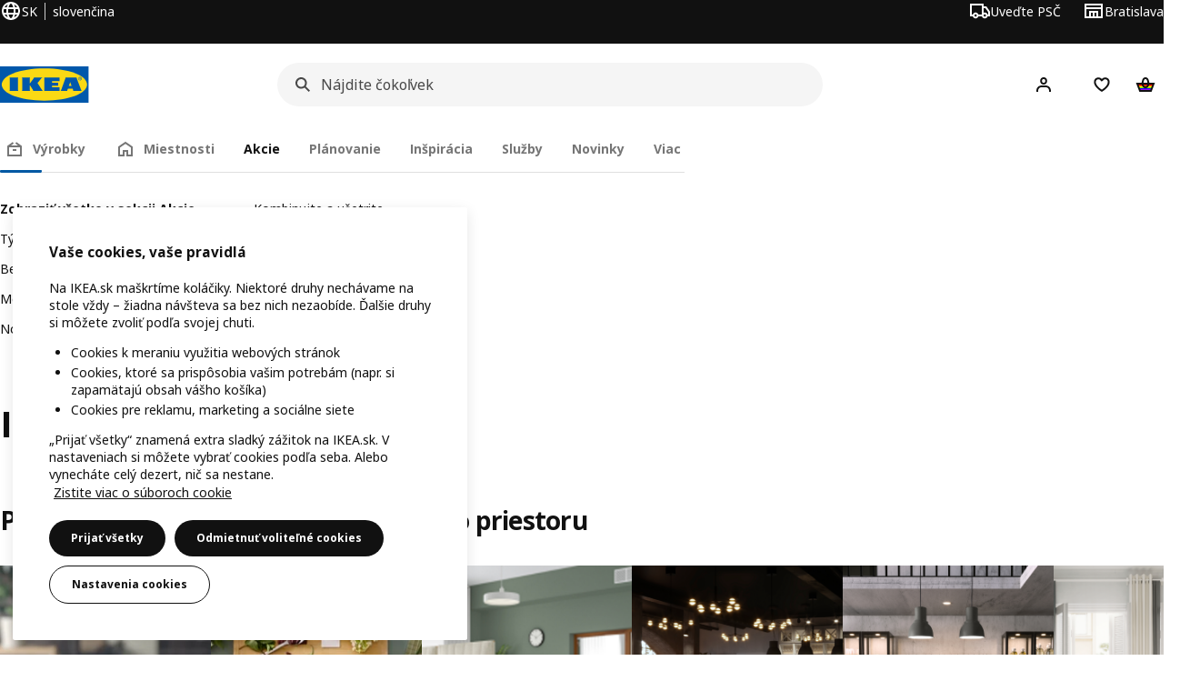

--- FILE ---
content_type: text/html; charset=utf-8
request_url: https://www.ikea.com/sk/sk/ikea-business/
body_size: 49211
content:
<!DOCTYPE html><html lang="sk-SK" dir="ltr"><head><meta charSet="utf-8"/><title>IKEA for Business vám pomôže ušetriť čas i peniaze - IKEA</title><meta name="description" content="Hľadáte nábytok, ktorý vašej firme pomôže prekvitať? Objavte všetko potrebné zariadenie aj poradenstvo, dopravu, montáž a možnosti platby. Kliknite sem a zistite, ako to funguje."/><link rel="canonical" href="https://www.ikea.com/sk/sk/ikea-business/"/><meta property="og:title" content="IKEA for Business vám pomôže ušetriť čas i peniaze"/><meta property="og:description" content="Hľadáte nábytok, ktorý vašej firme pomôže prekvitať? Objavte všetko potrebné zariadenie aj poradenstvo, dopravu, montáž a možnosti platby. Kliknite sem a zistite, ako to funguje."/><meta property="og:type" content="article"/><meta property="og:url" content="https://www.ikea.com/sk/sk/ikea-business/"/><meta property="og:image" content="https://www.ikea.com/ext/ingkadam/m/68da10a9548b1d2a/original/PH205436.jpg?f=xl"/><meta property="og:image:width" content="5000"/><meta property="og:image:height" content="5000"/><meta name="robots" content="index, follow"/><meta name="viewport" content="width=device-width, initial-scale=1"/><link rel="stylesheet" href="https://www.ikea.com/sk/sk/stylesheets/vendors.2ea6460fe080d6ee6578.css"/><link rel="stylesheet" href="https://www.ikea.com/sk/sk/stylesheets/main.80a6185972df54ed3c33.css"/><style>.product-missing { display: none; }</style><!-- included:https://www.ikea.com/sk/sk/header-footer/style-fragment-recursive.html?request-path=$(REQUEST_PATH) --><!-- 2026-01-21T09:42:58.479Z, Navigera d156ee518ad605274f799dee3ab91ad829771613 -->
  <!-- included:/sk/sk/experiment-fragment/fragments/experiment-preload-fragment.html --><script src="https://www.ikea.com/sk/sk/experiment-fragment/scripts/kickstart-L4ZW5VIT.js"></script><link rel="modulepreload" href="https://www.ikea.com/sk/sk/experiment-fragment/scripts/index-33W6P4ZU.js" />
    <link rel="stylesheet" id="nav-styles"
      data-opti-web="true"
      data-opti-default="false"
      href="https://www.ikea.com/sk/sk/header-footer/styles/main.9136a5a44df7c7656674.css">
  <link rel="stylesheet" href="https://www.ikea.com/sk/sk/header-footer/styles/localisationPicker.693982a04b8beab62ad6.css">
  <link rel="stylesheet" href="https://www.ikea.com/sk/sk/header-footer/styles/postalCodePicker.8e2dab8c426bfa0aa1fa.css">
  <link rel="stylesheet" href="https://www.ikea.com/sk/sk/header-footer/styles/storePicker.5ae16b408d8e5c4ff580.css">
    <link rel="stylesheet" href="https://www.ikea.com/sk/sk/header-footer/styles/tabsNavigation.2751237689dd703f4b2c.css">
    <link rel="stylesheet" href="https://www.ikea.com/sk/sk/header-footer/styles/mobileMenu.d367b35e13fbe72e6e09.css">
  <link rel="stylesheet" href="https://www.ikea.com/sk/sk/header-footer/styles/marketPicker.dd0a8af5cb4388040911.css">
  <link rel="stylesheet" href="https://www.ikea.com/sk/sk/header-footer/styles/storeLocator.85393056358d9ed22da7.css">
  <link rel="stylesheet" href="https://www.ikea.com/sk/sk/header-footer/styles/bouncyFooter.8ae93be7f834339eee87.css">
  
    <!-- included:/global/assets/fonts/sk/font-fragment.html --><link rel="stylesheet" href="https://www.ikea.com/global/assets/fonts/sk/fonts.fa002b0f.css">
    <!-- included:/sk/sk/cookieconsent/header-scripts-fragment.html --><script src="https://www.ikea.com/sk/sk/cookieconsent/scripts/cookieconsent-onetrust-js.js?v=mfmnn3wy"></script>
    <!-- included:/sk/sk/search/v2/box-styles-fragment.html --><!-- Search Box Styles: 2026-01-15 10:05:09 CET 6c3023f67f42c6fa1dd357a119a75485c72d8dfb -->
<link rel="preconnect" href="https://sik.search.blue.cdtapps.com" crossorigin />
<link rel="stylesheet" crossorigin href="https://www.ikea.com/sk/sk/search/v2/box.DS_2hgRB.css">
<!-- /Search Box Styles -->

    <!-- included:/sk/sk/recommendations/panels/style-fragment.html --><!-- RecommendationsStyle: version: d335f679e915b5de7a5db959c9809bece2606d10, site-folder: sk/sk --><link rel="stylesheet" href="https://www.ikea.com/sk/sk/recommendations/panels/css/main.70e91b67.css"><!-- /RecommendationsStyle -->
    <!-- included:/sk/sk/loyalty/loyalty-modal.css.html --><link href="https://www.ikea.com/sk/sk/loyalty/loyalty-modal.04cc6f.css" rel="stylesheet">
    <script type="text/plain" class="optanon-category-2" src="https://www.ikea.com/ext/optimizelyjs/s/slovakia_web.js" async></script>
    <!-- included:/sk/sk/nudge/style-fragment.html --><link rel="modulepreload" crossorigin href="https://www.ikea.com/sk/sk/nudge/vendor.preact.chunk.DGPo7kFQ.js">
  <link rel="shortcut icon" sizes="any" href="https://www.ikea.com/sk/sk/static/favicon.838d8a3778e4d716eb72.ico">
  <link rel="icon" type="image/svg+xml" href="https://www.ikea.com/global/assets/logos/brand/ikea.svg">
  <meta name="robots" content="max-image-preview:large">
  <!-- included:/sk/sk/marketing-tags/head-fragment.html -->
  
<!-- --><!-- included:https://www.ikea.com/sk/sk/products/price-package-styles.html --><link rel="stylesheet" href="https://www.ikea.com/sk/sk/products/stylesheets/price-package-styles.78066297303649a728e4.css"/><script data-type="utag-data">
    var utag_data = {
      site_platform: "m2",
country: "sk",
language: "sk",
vertical_version: "1aa545f20eab",
vertical_component: "editorial",
page_type: "ikea-business",
page_name: "ikea-business",
site_level_1: "ikea-business"
    }
  </script></head><body><!-- included:https://www.ikea.com/sk/sk/header-footer/header-fragment-recursive.html --><!-- 2026-01-21T09:42:58.485Z, Navigera d156ee518ad605274f799dee3ab91ad829771613 -->
  <a href="#hnf-content" class="hnf-skip-to-content hnf-btn hnf-btn--secondary">
    <span class="hnf-btn__inner">
      <span class="hnf-btn__label">Prejsť na hlavný obsah</span>
    </span>
  </a>
    <header>
      <div class="hnf-messages">
        <!-- included:/sk/sk/header-footer/global-message-fragment.html -->
        <div class="hnf-content-container hnf-utilities">
          <div class="hnf-utilities__wrapper">
            <div id="hnf-header-localisationpicker" class="hnf-utilities__block hnf-utilities__block--localisation">
              <div class="hnf-utilities__localisation-button" data-props="{&quot;ecomMarket&quot;:true,&quot;localeStrings&quot;:{&quot;CLOSE_MODAL&quot;:&quot;Zatvoriť&quot;,&quot;LOCALISATION_CANCEL_MODAL&quot;:&quot;Zrušiť&quot;,&quot;LOCALISATION_SELECT_LANGUAGE&quot;:&quot;Vyberte preferovaný jazyk&quot;,&quot;LOCALISATION_CURRENT_STORE_HEADING&quot;:&quot;Nachádzate sa vo švédskom internetovom obchodnom dome&quot;,&quot;LOCALISATION_CHANGE_COUNTRY_LINK&quot;:&quot;Zmeniť krajinu/región&quot;,&quot;LOCALISATION_CHANGE_COUNTRY_DISCLAIMER&quot;:&quot;Ak zmeníte krajinu/región, váš nákupný košík sa vyprázdni.&quot;},&quot;alignment&quot;:&quot;left&quot;}">
                <a href="#" class="hnf-link hnf-link--subtle hnf-link--white" role="button" aria-label="Zmeniť jazyk alebo krajinu/oblasť, aktuálny jazyk je slovenčina" aria-haspopup="dialog">
                  <svg viewBox="0 0 24 24" focusable="false" width="24" height="24" data-skapa="ssr-icon@11.2.1" aria-hidden="true" class="hnf-svg-icon hnf-btn__icon"><path fill-rule="evenodd" clip-rule="evenodd" d="M13.7467 18.1766C12.9482 19.7737 12.2151 20 12 20c-.2151 0-.9482-.2263-1.7467-1.8234-.3065-.6131-.5745-1.3473-.7831-2.1766h5.0596c-.2086.8293-.4766 1.5635-.7831 2.1766zM14.8885 14h-5.777A17.7354 17.7354 0 0 1 9 12c0-.6949.0392-1.3641.1115-2h5.777c.0723.6359.1115 1.3051.1115 2 0 .6949-.0392 1.3641-.1115 2zm1.6955 2c-.2658 1.2166-.6492 2.307-1.1213 3.2138A8.0347 8.0347 0 0 0 18.9297 16H16.584zm3.164-2H16.9c.0656-.6462.1-1.3151.1-2 0-.6849-.0344-1.3538-.1-2h2.848A8.0156 8.0156 0 0 1 20 12a8.0156 8.0156 0 0 1-.252 2zm-.8183-6a8.035 8.035 0 0 0-3.467-3.2138c.4721.9068.8555 1.9972 1.1213 3.2138h2.3457zm-4.3999 0c-.2086-.8293-.4766-1.5635-.7831-2.1766C12.9482 4.2264 12.2151 4 12 4c-.2151 0-.9482.2263-1.7467 1.8234-.3065.613-.5745 1.3473-.7831 2.1766h5.0596zM7.416 8c.2658-1.2166.6491-2.307 1.1213-3.2138A8.035 8.035 0 0 0 5.0703 8H7.416zm-3.164 2A8.0147 8.0147 0 0 0 4 12c0 .6906.0875 1.3608.252 2H7.1a19.829 19.829 0 0 1-.1-2c0-.6849.0344-1.3538.1-2H4.252zm3.164 6H5.0704a8.0347 8.0347 0 0 0 3.467 3.2138C8.0651 18.307 7.6818 17.2166 7.4161 16zM22 12c0-5.5229-4.4772-10-10-10C6.4771 2 2 6.4771 2 12c0 5.5228 4.4771 10 10 10 5.5228 0 10-4.4772 10-10z"></path></svg>
                  <span>SK</span>
                  <span>SK<span>slovenčina</span></span>
                </a>
              </div>
            </div>
            <div class="hnf-utilities__block hnf-utilities__block--vp"></div>
            <div class="hnf-utilities__block hnf-utilities__block--pickers">
                <div id="hnf-header-postalcodepicker"
                    data-props="{&quot;enableBeLuCountrySelection&quot;:false,&quot;enableStorePicker&quot;:true,&quot;enableHtmlGeoLocation&quot;:true,&quot;enableServerGeoLocation&quot;:true,&quot;disablePostalCodeNudge&quot;:false,&quot;requiresAdditionalData&quot;:false,&quot;localeStrings&quot;:{&quot;ENTER_POSTALCODE&quot;:&quot;Uveďte PSČ&quot;,&quot;ENTER_YOUR_POSTALCODE&quot;:&quot;Zadajte vaše PSČ&quot;,&quot;ENTER_YOUR_POSTALCODE_DESC&quot;:&quot;Získajte aktuálne informácie o doručení výrobku a dostupnosti zásob vo vašej oblasti.&quot;,&quot;POSTALCODE&quot;:&quot;Uveďte PSČ&quot;,&quot;POSTALCODE_HELP&quot;:&quot;napr. 75011&quot;,&quot;POSTALCODE_NOT_VALID_ERROR&quot;:&quot;Uvedené PSČ je neplatné. Skúste to, prosím, znova.&quot;,&quot;POSTALCODE_EMPTY_FIELD&quot;:&quot;Uveďte PSČ.&quot;,&quot;STATE_CITY&quot;:&quot;Vyberte štát&quot;,&quot;STATE_CITY_CHOOSE&quot;:&quot;Vyberte si možnosť&quot;,&quot;CONSENT&quot;:&quot;Na poskytovanie tejto služby používame súbory cookie. Viac o používaní súborov cookie sa dozviete v dokumente {{cookie policy link}}. Vašu polohu nebudeme s nikým zdieľať.&quot;,&quot;CONSENT_OUR_POLICY&quot;:&quot;Zásady ochrany osobných údajov&quot;,&quot;SELECT_COUNTRY&quot;:&quot;Vyberte krajinu&quot;,&quot;FORGET&quot;:&quot;Vymazať PSČ&quot;,&quot;USE&quot;:&quot;Uložiť&quot;,&quot;CONFIRM_MESSAGE&quot;:&quot;Zadali ste PSČ {{postal code}}&quot;,&quot;NUDGE_AUTOLOCATION_TEXT&quot;:&quot;Hej! Snáď je táto informácia správna. Ak nie, aktualizujte svoju polohu.&quot;,&quot;NUDGE_GREETING&quot;:&quot;Hej!&quot;,&quot;NUDGE_TEXT&quot;:&quot;Ak chcete zobraziť informácie o doručení výrobkov, zadajte svoje poštové smerovacie číslo.&quot;,&quot;CLOSE_MODAL&quot;:&quot;Zatvoriť&quot;}}">
                  <a href="#" class="hnf-link hnf-link--subtle hnf-link--white hnf-utilities__postalcodepicker-button" role="button" aria-label="Uveďte PSČ" aria-haspopup="dialog">
                    <svg viewBox="0 0 24 24" focusable="false" width="24" height="24" data-skapa="ssr-icon@11.2.1" aria-hidden="true" class="hnf-svg-icon"><path fill-rule="evenodd" clip-rule="evenodd" d="M1 4h15v3h3.0246l3.9793 5.6848V18h-2.6567c-.4218 1.3056-1.6473 2.25-3.0933 2.25-1.446 0-2.6715-.9444-3.0932-2.25h-3.9044c-.4217 1.3056-1.6472 2.25-3.0932 2.25S4.4916 19.3056 4.0698 18H1V4zm3.0698 12c.4218-1.3056 1.6473-2.25 3.0933-2.25 1.446 0 2.6715.9444 3.0932 2.25H14V6H3v10h1.0698zM16 14.0007a3.24 3.24 0 0 1 1.2539-.2507c1.446 0 2.6715.9444 3.0933 2.25h.6567v-2.6848L17.9833 9H16v5.0007zM7.163 15.75c-.6903 0-1.25.5596-1.25 1.25s.5597 1.25 1.25 1.25c.6904 0 1.25-.5596 1.25-1.25s-.5596-1.25-1.25-1.25zm10.0909 0c-.6904 0-1.25.5596-1.25 1.25s.5596 1.25 1.25 1.25 1.25-.5596 1.25-1.25-.5596-1.25-1.25-1.25z"></path></svg>
                    <span class="hnf-utilities__value">Uveďte PSČ</span>
                  </a>
                </div>
                <div id="hnf-header-storepicker" data-props="{&quot;weekStartDay&quot;:&quot;MON&quot;,&quot;preSelectedStoreId&quot;:&quot;489&quot;,&quot;messages&quot;:[],&quot;localeStrings&quot;:{&quot;SELECT_STORE_HEADING&quot;:&quot;Vyberte si obchodný dom&quot;,&quot;SELECT_STORE_TEXT&quot;:&quot;Nájdite uprednostňovaný obchodný dom a zistite viac o jeho otváracích hodinách, dostupnosti zásob a relevantných ponukách.&quot;,&quot;SEARCH_PLACEHOLDER&quot;:&quot;Vyhľadávať podľa lokality&quot;,&quot;CURRENT_LOCATION&quot;:&quot;Použiť svoju aktuálnu polohu&quot;,&quot;CURRENT_LOCATION_QUERY&quot;:&quot;Aktuálna poloha&quot;,&quot;CURRENT_LOCATION_FAIL_HEADING&quot;:&quot;Nie je možné vás nájsť&quot;,&quot;CURRENT_LOCATION_FAIL_TEXT&quot;:&quot;Uistite sa, že ste prehliadaču povolili prístup k vašej aktuálnej polohe a skúste to znova.&quot;,&quot;STORES_SORTED_BY&quot;:&quot;Obchody sú zoradené podľa vzdialenosti k {{location}}&quot;,&quot;SEARCH_NO_HITS_HEADING&quot;:&quot;Miesto nebolo nájdené&quot;,&quot;SEARCH_NO_HITS_TEXT&quot;:&quot;Zadajte platnú polohu vo svojej krajine/oblasti a skúste to znova.&quot;,&quot;CLOSE_MODAL&quot;:&quot;Zatvoriť&quot;,&quot;CLEAR_SEARCH&quot;:&quot;Vymazanie vyhľadávania v obchodnom dome IKEA&quot;,&quot;DISTANCE_AWAY&quot;:&quot;{{distance}} km ďaleko&quot;,&quot;GET_DIRECTIONS&quot;:&quot;Ako sa k nám dostanete&quot;,&quot;VISIT_STORE_PAGE&quot;:&quot;Navštíviť stránku obchodného domu&quot;,&quot;TIMESPAN_FORMAT&quot;:&quot;{{from}} - {{to}}&quot;,&quot;SELECT_STORE&quot;:&quot;Vyberte si obchodný dom&quot;,&quot;OPEN_TODAY&quot;:&quot;Dnes je otvorené {{from - to}}&quot;,&quot;OPEN_UNTIL&quot;:&quot;Otvorené do {{closing time}}&quot;,&quot;OPEN_TOMORROW&quot;:&quot;Zajtra je otvorené {{from - to}}&quot;,&quot;OPEN_24H&quot;:&quot;Otvorené 24 hodín denne&quot;,&quot;OPEN_TODAY_24H&quot;:&quot;Dnes otvorené 24 hodín&quot;,&quot;OPEN_TOMORROW_24H&quot;:&quot;Otvorené 24 hodín zajtra&quot;,&quot;CHOOSE_DIFFERENT_STORE&quot;:&quot;Vyberte iný obchodný dom&quot;,&quot;WEEKDAY_MON&quot;:&quot;Pon&quot;,&quot;WEEKDAY_TUE&quot;:&quot;Ut&quot;,&quot;WEEKDAY_WED&quot;:&quot;Str&quot;,&quot;WEEKDAY_THU&quot;:&quot;Štv&quot;,&quot;WEEKDAY_FRI&quot;:&quot;Pia&quot;,&quot;WEEKDAY_SAT&quot;:&quot;Sob&quot;,&quot;WEEKDAY_SUN&quot;:&quot;Ned&quot;,&quot;HOURS_CLOSED&quot;:&quot;Zatvorené&quot;,&quot;HOURS_NORMAL&quot;:&quot;Bežné otváracie hodiny&quot;,&quot;HOURS_DEVIATIONS&quot;:&quot;Mimoriadne otváracie hodiny&quot;}}">
                  <a href="#" class="hnf-link hnf-link--white hnf-link--subtle hnf-utilities__storepicker-button" role="button" aria-label="Vyberte si obchodný dom" aria-haspopup="dialog">
                    <svg viewBox="0 0 24 24" focusable="false" width="24" height="24" data-skapa="ssr-icon@11.2.1" aria-hidden="true" class="hnf-svg-icon"><path fill-rule="evenodd" clip-rule="evenodd" d="M2 4v16h20V4H2zm2 4V6h16v2H4zm0 2v8h3v-6h10v6h3v-8H4zm11 4h-2v4h2v-4zm-4 0H9v4h2v-4z"></path></svg>
                    <span class="hnf-utilities__value">Vyberte si obchodný dom</span>
                  </a>
                </div>
            </div>
          </div>
        </div>
      </div>
    
      <div class="hnf-header hnf-header--store hnf-header--postalcode hnf-header--nextnav">
        <div class="hnf-content-container hnf-header__container hnf-page-container__main">
          <div class="hnf-header__logo">
            <a href="https://www.ikea.com/sk/sk/" class="hnf-link" data-tracking-label="ikea-logo" aria-label="IKEA Domov">
              <img src="https://www.ikea.com/global/assets/logos/brand/ikea.svg" alt="" fetchpriority="high">
            </a>
          </div>
              <div class="hnf-header__search">
                <!-- included:/sk/sk/search/v2/box-fragment.html --><div data-namespace="search-box" data-version="6c3023f67f42c6fa1dd357a119a75485c72d8dfb" data-baseurl="https://www.ikea.com" data-locale="sk-SK"><div data-id="box-mount" class="search-box-container"><div class="search-box-wrapper"><form role="search" action="https://www.ikea.com/sk/sk/search/" class="search-box-form"><div class="search-box-search search-box-search--focus-with-clear search-box-search--medium"><svg viewBox="0 0 24 24" focusable="false" width="24" height="24" data-skapa="ssr-icon@11.3.0" aria-hidden="true" class="search-box-svg-icon search-box-search__icon"><path fill-rule="evenodd" clip-rule="evenodd" d="M13.9804 15.3946c-1.0361.7502-2.3099 1.1925-3.6869 1.1925C6.8177 16.5871 4 13.7694 4 10.2935 4 6.8177 6.8177 4 10.2935 4c3.4759 0 6.2936 2.8177 6.2936 6.2935 0 1.377-.4423 2.6508-1.1925 3.6869l4.6016 4.6016-1.4142 1.4142-4.6016-4.6016zm.6067-5.1011c0 2.3713-1.9223 4.2936-4.2936 4.2936C7.9223 14.5871 6 12.6648 6 10.2935 6 7.9223 7.9223 6 10.2935 6c2.3713 0 4.2936 1.9223 4.2936 4.2935z"></path></svg><input id="ikea-search-input" type="search" placeholder="Nájdite čokoľvek" aria-label="Vyhľadávanie výrobkov, inšpirácie alebo noviniek" data-skapa="search@11.0.8" name="q" role="combobox" aria-autocomplete="list" aria-expanded="false" aria-controls="search-box-dropdown-wrapper" autocorrect="off" autocomplete="off" class="search-box-typography-label-l search-box-typography-regular search-box-search__input"><button disabled="" type="button" data-skapa="button@19.0.8" aria-hidden="true" class="search-box-btn search-box-btn--xsmall search-box-btn--icon-tertiary search-box-search__action search-box-search__clear"><span class="search-box-typography-label-s search-box-btn__inner"><svg viewBox="0 0 24 24" focusable="false" width="24" height="24" data-skapa="ssr-icon@11.3.0" aria-hidden="true" class="search-box-svg-icon search-box-btn__icon"><path fill-rule="evenodd" clip-rule="evenodd" d="m12.0006 13.4148 2.8283 2.8283 1.4142-1.4142-2.8283-2.8283 2.8283-2.8283-1.4142-1.4142-2.8283 2.8283L9.172 7.7578 7.7578 9.172l2.8286 2.8286-2.8286 2.8285 1.4142 1.4143 2.8286-2.8286z"></path></svg><span class="search-box-btn__label">Vymazať vyhľadávanie</span></span></button><div class="search-box-search__actions"></div><span aria-hidden="true" class="search-box-search__divider search-box-search__divider--hidden"></span><button disabled="" type="submit" data-skapa="button@19.0.8" aria-hidden="true" class="search-box-btn search-box-btn--xsmall search-box-btn--icon-tertiary search-box-search__action"><span class="search-box-typography-label-s search-box-btn__inner"><svg viewBox="0 0 24 24" focusable="false" width="24" height="24" data-skapa="ssr-icon@11.3.0" aria-hidden="true" class="search-box-svg-icon search-box-btn__icon"><path fill-rule="evenodd" clip-rule="evenodd" d="M13.9804 15.3946c-1.0361.7502-2.3099 1.1925-3.6869 1.1925C6.8177 16.5871 4 13.7694 4 10.2935 4 6.8177 6.8177 4 10.2935 4c3.4759 0 6.2936 2.8177 6.2936 6.2935 0 1.377-.4423 2.6508-1.1925 3.6869l4.6016 4.6016-1.4142 1.4142-4.6016-4.6016zm.6067-5.1011c0 2.3713-1.9223 4.2936-4.2936 4.2936C7.9223 14.5871 6 12.6648 6 10.2935 6 7.9223 7.9223 6 10.2935 6c2.3713 0 4.2936 1.9223 4.2936 4.2935z"></path></svg><span class="search-box-btn__label">Hľadať</span></span></button></div></form></div><div id="search-box-dropdown-wrapper" aria-live="polite" aria-atomic="true"></div></div>
  
</div>

              </div>
          <div role="navigation" aria-label="shopping-links" class="hnf-header__icons" data-shopping-links>
                <div class="hnf-header__search-btn">
                  <button type="button" class="hnf-btn hnf-btn--small hnf-btn--icon-tertiary" aria-expanded="false" aria-label="Hľadať">
                    <span class="hnf-btn__inner">
                      <svg viewBox="0 0 24 24" focusable="false" width="24" height="24" data-skapa="ssr-icon@11.2.1" aria-hidden="true" class="hnf-svg-icon"><path fill-rule="evenodd" clip-rule="evenodd" d="M13.9804 15.3946c-1.0361.7502-2.3099 1.1925-3.6869 1.1925C6.8177 16.5871 4 13.7694 4 10.2935 4 6.8177 6.8177 4 10.2935 4c3.4759 0 6.2936 2.8177 6.2936 6.2935 0 1.377-.4423 2.6508-1.1925 3.6869l4.6016 4.6016-1.4142 1.4142-4.6016-4.6016zm.6067-5.1011c0 2.3713-1.9223 4.2936-4.2936 4.2936C7.9223 14.5871 6 12.6648 6 10.2935 6 7.9223 7.9223 6 10.2935 6c2.3713 0 4.2936 1.9223 4.2936 4.2935z"></path></svg>
                    </span>
                  </button>
                </div>
              <div id="hnf-header-profile" class="hnf-header__profile-link">
                  <a href="https://www.ikea.com/sk/sk/profile/login?itm_element&#x3D;header&amp;itm_content&#x3D;login&amp;itm_campaign&#x3D;ikea_family" class="hnf-btn hnf-btn--small hnf-leading-icon hnf-btn--tertiary hnf-header__profile-link__default" role="button" aria-haspopup="dialog" aria-hidden="false" rel="nofollow" data-tracking-label="profile" data-profile-link>
                    <span class="hnf-btn__inner">
                      <svg viewBox="0 0 24 24" focusable="false" width="24" height="24" data-skapa="ssr-icon@11.2.1" aria-hidden="true" class="hnf-svg-icon hnf-btn__icon hnf-person__icon"><path fill-rule="evenodd" clip-rule="evenodd" d="M10.6724 6.4678c.2734-.2812.6804-.4707 1.3493-.4707.3971 0 .705.0838.9529.2225.241.1348.4379.3311.5934.6193l.0033.006c.1394.2541.237.6185.237 1.1403 0 .7856-.2046 1.2451-.4796 1.5278l-.0048.005c-.2759.2876-.679.4764-1.334.4764-.3857 0-.6962-.082-.956-.2241-.2388-.1344-.4342-.3293-.5888-.6147-.1454-.275-.2419-.652-.2419-1.1704 0-.7902.2035-1.2442.4692-1.5174zm1.3493-2.4717c-1.0834 0-2.054.3262-2.7838 1.0766-.7376.7583-1.0358 1.781-1.0358 2.9125 0 .7656.1431 1.483.4773 2.112l.0031.0058c.3249.602.785 1.084 1.3777 1.4154l.0062.0035c.5874.323 1.2368.4736 1.9235.4736 1.0818 0 2.0484-.3333 2.7755-1.0896.7406-.7627 1.044-1.786 1.044-2.9207 0-.7629-.1421-1.4784-.482-2.0996-.3247-.6006-.7844-1.0815-1.376-1.4125-.5858-.3276-1.2388-.477-1.9297-.477zM6.4691 16.8582c.2983-.5803.7228-1.0273 1.29-1.3572.5582-.3191 1.2834-.5049 2.2209-.5049h4.04c.9375 0 1.6626.1858 2.2209.5049.5672.3299.9917.7769 1.29 1.3572.3031.5896.4691 1.2936.4691 2.1379v1h2v-1c0-1.1122-.2205-2.1384-.6904-3.0523a5.3218 5.3218 0 0 0-2.0722-2.1769c-.9279-.5315-2.0157-.7708-3.2174-.7708H9.98c-1.1145 0-2.2483.212-3.2225.7737-.8982.5215-1.5928 1.2515-2.0671 2.174C4.2205 16.8577 4 17.8839 4 18.9961v1h2v-1c0-.8443.166-1.5483.4691-2.1379z"></path></svg>
                      <span class="hnf-btn__label">Hej! Prihlásenie</span>
                    </span>
                  </a>
                  <a href="https://www.ikea.com/sk/sk/profile/login?itm_element&#x3D;header&amp;itm_content&#x3D;login&amp;itm_campaign&#x3D;ikea_family" class="hnf-btn hnf-btn--small hnf-leading-icon hnf-btn--tertiary hnf-header__profile-link__neutral hnf-header__profile-link--hidden" role="button" aria-haspopup="dialog" aria-hidden="true" rel="nofollow" data-tracking-label="profile" data-profile-link>
                    <span class="hnf-btn__inner">
                      <span class="hnf-avatar hnf-avatar--btn hnf-avatar--small hnf-avatar--primary">
                        <svg viewBox="0 0 24 24" focusable="false" width="24" height="24" data-skapa="ssr-icon@11.2.1" aria-hidden="true" class="hnf-svg-icon hnf-btn__icon hnf-avatar-person__icon"><path fill-rule="evenodd" clip-rule="evenodd" d="M10.6724 6.4678c.2734-.2812.6804-.4707 1.3493-.4707.3971 0 .705.0838.9529.2225.241.1348.4379.3311.5934.6193l.0033.006c.1394.2541.237.6185.237 1.1403 0 .7856-.2046 1.2451-.4796 1.5278l-.0048.005c-.2759.2876-.679.4764-1.334.4764-.3857 0-.6962-.082-.956-.2241-.2388-.1344-.4342-.3293-.5888-.6147-.1454-.275-.2419-.652-.2419-1.1704 0-.7902.2035-1.2442.4692-1.5174zm1.3493-2.4717c-1.0834 0-2.054.3262-2.7838 1.0766-.7376.7583-1.0358 1.781-1.0358 2.9125 0 .7656.1431 1.483.4773 2.112l.0031.0058c.3249.602.785 1.084 1.3777 1.4154l.0062.0035c.5874.323 1.2368.4736 1.9235.4736 1.0818 0 2.0484-.3333 2.7755-1.0896.7406-.7627 1.044-1.786 1.044-2.9207 0-.7629-.1421-1.4784-.482-2.0996-.3247-.6006-.7844-1.0815-1.376-1.4125-.5858-.3276-1.2388-.477-1.9297-.477zM6.4691 16.8582c.2983-.5803.7228-1.0273 1.29-1.3572.5582-.3191 1.2834-.5049 2.2209-.5049h4.04c.9375 0 1.6626.1858 2.2209.5049.5672.3299.9917.7769 1.29 1.3572.3031.5896.4691 1.2936.4691 2.1379v1h2v-1c0-1.1122-.2205-2.1384-.6904-3.0523a5.3218 5.3218 0 0 0-2.0722-2.1769c-.9279-.5315-2.0157-.7708-3.2174-.7708H9.98c-1.1145 0-2.2483.212-3.2225.7737-.8982.5215-1.5928 1.2515-2.0671 2.174C4.2205 16.8577 4 17.8839 4 18.9961v1h2v-1c0-.8443.166-1.5483.4691-2.1379z"></path></svg>
                      </span>
                      <span class="hnf-btn__label">Hej!</span>
                    </span>
                  </a>
                  <a href="https://www.ikea.com/sk/sk/profile/login?itm_element&#x3D;header&amp;itm_content&#x3D;login&amp;itm_campaign&#x3D;ikea_family" class="hnf-btn hnf-btn--small hnf-leading-icon hnf-btn--tertiary hnf-header__profile-link__avatar hnf-header__profile-link--hidden" role="button" aria-haspopup="dialog" aria-hidden="true" rel="nofollow" data-greeting="Vitajte" data-tracking-label="profile" data-profile-link>
                    <span class="hnf-btn__inner">
                      <span class="hnf-avatar hnf-avatar--btn hnf-avatar--small hnf-avatar--primary">IK</span>
                      <span class="hnf-btn__label">Vitajte</span>
                    </span>
                  </a>
              </div>
            
                <div class="hnf-header__shopping-list-link" data-shoppinglist-icon="heart">
                  <a class="hnf-btn hnf-btn--small hnf-btn--icon-tertiary" href="https://www.ikea.com/sk/sk/favourites/" aria-label="Nákupný zoznam" rel="nofollow" data-tracking-label="shopping-list">
                    <span class="hnf-btn__inner js-shopping-list-icon" data-market-code="sk-SK">
                      <svg viewBox="0 0 24 24" focusable="false" width="24" height="24" data-skapa="ssr-icon@11.2.1" aria-hidden="true" class="hnf-svg-icon hnf-btn__icon hnf-svg-icon hnf-svg-icon--heart"><path fill-rule="evenodd" clip-rule="evenodd" d="M19.205 5.599c.9541.954 1.4145 2.2788 1.4191 3.6137 0 3.0657-2.2028 5.7259-4.1367 7.5015-1.2156 1.1161-2.5544 2.1393-3.9813 2.9729L12 20.001l-.501-.3088c-.9745-.5626-1.8878-1.2273-2.7655-1.9296-1.1393-.9117-2.4592-2.1279-3.5017-3.5531-1.0375-1.4183-1.8594-3.1249-1.8597-4.9957-.0025-1.2512.3936-2.5894 1.419-3.6149 1.8976-1.8975 4.974-1.8975 6.8716 0l.3347.3347.336-.3347c1.8728-1.8722 4.9989-1.8727 6.8716 0zm-7.2069 12.0516c.6695-.43 1.9102-1.2835 3.1366-2.4096 1.8786-1.7247 3.4884-3.8702 3.4894-6.0264-.0037-.849-.2644-1.6326-.8333-2.2015-1.1036-1.1035-2.9413-1.0999-4.0445.0014l-1.7517 1.7448-1.7461-1.7462c-1.1165-1.1164-2.9267-1.1164-4.0431 0-1.6837 1.6837-.5313 4.4136.6406 6.0156.8996 1.2298 2.0728 2.3207 3.137 3.1722a24.3826 24.3826 0 0 0 2.0151 1.4497z"></path></svg>
                      <svg viewBox="0 0 24 24" focusable="false" width="24" height="24" data-skapa="ssr-icon@11.2.1" aria-hidden="true" class="hnf-svg-icon hnf-btn__icon hnf-svg-icon--heart-filled-red hnf-svg-icon--hidden"><path fill-rule="evenodd" clip-rule="evenodd" d="M19.205 5.599c.9541.954 1.4145 2.2788 1.4191 3.6137 0 3.0657-2.2028 5.7259-4.1367 7.5015-1.2156 1.1161-2.5544 2.1393-3.9813 2.9729L12 20.001l-.501-.3088c-.9745-.5626-1.8878-1.2273-2.7655-1.9296-1.1393-.9117-2.4592-2.1279-3.5017-3.5531-1.0375-1.4183-1.8594-3.1249-1.8597-4.9957-.0025-1.2512.3936-2.5894 1.419-3.6149 1.8976-1.8975 4.974-1.8975 6.8716 0l.3347.3347.336-.3347c1.8728-1.8722 4.9989-1.8727 6.8716 0z" fill="#CC0008"></path></svg>
                      <span class="hnf-btn__label">Nákupný zoznam</span>
                    </span>
                  </a>
                </div>
              <div class="hnf-header__shopping-cart-link">
                <a class="hnf-btn hnf-btn--small hnf-btn--icon-tertiary" href="https://www.ikea.com/sk/sk/shoppingcart/" aria-label="Nákupný košík" rel="nofollow" data-tracking-label="shopping-bag">
                  <span class="hnf-btn__inner js-shopping-cart-icon" data-market-code="sk-SK" data-label-default="Nákupný košík" data-label-items="počet položiek: {{numberOfItems}}">
                    <span class="hnf-header__cart-counter hnf-header__cart-counter--hidden"></span>
                      <svg viewBox="0 0 24 24" focusable="false" width="24" height="24" data-skapa="ssr-icon@11.2.1" aria-hidden="true" class="hnf-svg-icon hnf-svg-bag-default hnf-btn__icon"><path d="M4 12h16v1H4v-1z" fill="#FF0303"></path><path d="M4 13h16v1H4v-1z" fill="#FF7C03"></path><path fill="#FAFF03" d="M5 14h14v1H5z"></path><path fill="#72FF03" d="M5 15h14v1H5z"></path><path fill="#2603FF" d="M5 16h14v1H5z"></path><path fill="#9F03FF" d="M5 17h14v1H5z"></path><path fill-rule="evenodd" clip-rule="evenodd" d="M12.0001 4c1.7049 0 2.9807 1.122 3.4579 2.7127.3246 1.0819.5718 2.1886.8335 3.2873h6.1516l-3.75 10H5.3072l-3.75-10h6.1516c.2617-1.0987.509-2.2054.8335-3.2873C9.0195 5.122 10.2953 4 12.0001 4zm2.2349 6H9.7653c.2293-.9532.5299-2.1701.6927-2.7127C10.6843 6.533 11.1743 6 12.0001 6s1.3159.533 1.5422 1.2873c.1628.5426.4634 1.7595.6927 2.7127zm-9.7919 2 2.2501 6h10.6139l2.25-6h-3.3252c-.6633 2.1065-1.7664 4-4.2318 4-2.4653 0-3.5685-1.8935-4.2318-4H4.4432zm5.4309 0c.3635 1.0612.8841 2 2.1261 2 1.2421 0 1.7627-.9388 2.1262-2H9.874z"></path></svg>
                    <span class="hnf-btn__label">Nákupný košík</span>
                  </span>
                </a>
              </div>
            <div class="hnf-header__hamburger">
              <button type="button" class="hnf-btn hnf-btn--small hnf-btn--icon-tertiary" aria-label="Otvoriť navigačnú ponuku">
                <span class="hnf-btn__inner">
                  <svg viewBox="0 0 24 24" focusable="false" width="24" height="24" data-skapa="ssr-icon@11.2.1" aria-hidden="true" class="hnf-svg-icon hnf-btn__icon"><path fill-rule="evenodd" clip-rule="evenodd" d="M20 8H4V6h16v2zm0 5H4v-2h16v2zm0 5H4v-2h16v2z"></path></svg>
                </span>
              </button>
            </div>
          </div>
        </div>
      </div>
    </header>
    <div id="hnf-header-filler"></div>  <aside
        class='hnf-mobile-menu hnf-mobile-menu--hidden'
        aria-hidden='true'
        data-ios='https://www.ikea.com/sk/sk/static/ios.9c0d083af5c38081ba26.png'
        data-android='https://www.ikea.com/sk/sk/static/android.997339e975ada2091941.png'
      >
        <script type="text/hydration">{"primary":[{"title":"Výrobky","link":"https://www.ikea.com/sk/sk/cat/produkty-products/","items":[]},{"title":"Miestnosti","link":"https://www.ikea.com/sk/sk/rooms/","items":[{"title":"Obývacia izba","link":"https://www.ikea.com/sk/sk/rooms/living-room/","image":"https://www.ikea.com/ext/ingkadam/m/14f19662c50a5e59/original/PH207855.jpg","roomRelatedCategories":[{"type":"cat","id":"fu003","title":"Pohovky a sedacie súpravy","image":"https://www.ikea.com/global/assets/range-categorisation/images/sofas-fu003.jpeg"},{"type":"cat","id":"10663","title":"Rozkladacie pohovky a kreslá","image":"https://www.ikea.com/global/assets/range-categorisation/images/sofa-beds-10663.jpeg"},{"type":"cat","id":"fu006","title":"Kreslá","image":"https://www.ikea.com/global/assets/range-categorisation/images/armchairs-chaise-longues-fu006.jpeg"},{"type":"cat","id":"20926","title":"Taburetky a podnožky","image":"https://www.ikea.com/global/assets/range-categorisation/images/ottomans-footstools-pouffes-20926.jpeg"},{"type":"cat","id":"10475","title":"Obývačkové a TV zostavy","image":"https://www.ikea.com/global/assets/range-categorisation/images/tv-media-furniture-10475.jpeg"},{"type":"cat","id":"10705","title":"Stolíky do obývačky","image":"https://www.ikea.com/sk/sk/range-categorisation/images/konferencne-a-prirucne-stoliky-10705.jpeg"},{"type":"cat","id":"st002","title":"Knižnice a policové diely","image":"https://www.ikea.com/global/assets/range-categorisation/images/bookcases-shelving-units-st002.jpeg"},{"type":"cat","id":"st003","title":"Skrinky a príborníky","image":"https://www.ikea.com/global/assets/range-categorisation/images/cabinets-cupboards-st003.jpeg"},{"type":"cat","id":"10653","title":"Koberce","image":"https://www.ikea.com/sk/sk/range-categorisation/images/koberce-10653.jpeg"},{"type":"cat","id":"tl002","title":"Rolety a závesy na okná","image":"https://www.ikea.com/global/assets/range-categorisation/images/curtains-blinds-tl002.jpeg"},{"type":"cat","id":"tl001","title":"Textílie a koberce","image":"https://www.ikea.com/global/assets/range-categorisation/images/textiles-tl001.jpeg"},{"type":"cat","id":"de001","title":"Dekorácie","image":"https://www.ikea.com/global/assets/range-categorisation/images/decoration-de001.jpeg"},{"type":"cat","id":"10398","title":"Nástenné police","image":"https://www.ikea.com/global/assets/range-categorisation/images/wall-shelves-10398.jpeg"},{"type":"cat","id":"46053","title":"Systém BESTÅ","image":"https://www.ikea.com/global/assets/range-categorisation/images/besta-storage-system-46053.jpeg"},{"type":"cat","id":"30454","title":"Príborníky a konzolové stolíky","image":"https://www.ikea.com/sk/sk/range-categorisation/images/priborniky-a-konzolove-stoliky-30454.jpeg"},{"type":"cat","id":"li001","title":"Svietidlá a osvetlenie","image":"https://www.ikea.com/global/assets/range-categorisation/images/lighting-li001.jpeg"},{"type":"cat","id":"10397","title":"Regály a úložné police","image":"https://www.ikea.com/global/assets/range-categorisation/images/storage-shelves-units-10397.jpeg"},{"type":"cat","id":"10551","title":"Úložné riešenia na dokumenty a médiá","image":"https://www.ikea.com/global/assets/range-categorisation/images/paper-media-organisers-10551.jpeg"}]},{"title":"Jedáleň","link":"https://www.ikea.com/sk/sk/rooms/dining/","image":"https://www.ikea.com/ext/ingkadam/m/76bc62b5765c65b3/original/PE997199.jpg","roomRelatedCategories":[{"type":"cat","id":"25219","title":"Jedálenské stoličky","image":"https://www.ikea.com/sk/sk/range-categorisation/images/jedalenske-stolicky-25219.jpeg"},{"type":"cat","id":"21825","title":"Jedálenské stoly do kuchyne alebo jedálne","image":"https://www.ikea.com/sk/sk/range-categorisation/images/jedalenske-stoly-21825.jpeg"},{"type":"cat","id":"19145","title":"Jedálenské zostavy","image":"https://www.ikea.com/sk/sk/range-categorisation/images/jedalenske-zostavy-19145.jpeg"},{"type":"cat","id":"30454","title":"Príborníky a konzolové stolíky","image":"https://www.ikea.com/sk/sk/range-categorisation/images/priborniky-a-konzolove-stoliky-30454.jpeg"},{"type":"cat","id":"16244","title":"Barový nábytok","image":"https://www.ikea.com/sk/sk/range-categorisation/images/barovy-nabytok-16244.jpeg"},{"type":"cat","id":"18860","title":"Stolovací servis","image":"https://www.ikea.com/sk/sk/range-categorisation/images/stolovaci-servis-18860.jpeg"},{"type":"cat","id":"18868","title":"Sklený riad a džbány","image":"https://www.ikea.com/sk/sk/range-categorisation/images/skleny-riad-a-dzbany-18868.jpeg"}]},{"title":"Kuchyne","link":"https://www.ikea.com/sk/sk/rooms/kitchen/","image":"https://www.ikea.com/ext/ingkadam/m/5ba091e461fe84f9/original/PH205001.jpg","roomRelatedCategories":[{"type":"cat","id":"ka003","title":"Kuchynské linky","image":"https://www.ikea.com/global/assets/range-categorisation/images/kitchens-ka003.jpeg"},{"type":"cat","id":"ka002","title":"Kuchynské spotrebiče","image":"https://www.ikea.com/global/assets/range-categorisation/images/appliances-ka002.jpeg"},{"type":"cat","id":"20676","title":"Nástenné úložné systémy","image":"https://www.ikea.com/global/assets/range-categorisation/images/kitchen-wall-storage-20676.jpeg"},{"type":"cat","id":"kt001","title":"Varenie a stolovanie","image":"https://www.ikea.com/global/assets/range-categorisation/images/kitchenware-tableware-kt001.jpeg"},{"type":"cat","id":"24264","title":"Kuchynské pracovné dosky","image":"https://www.ikea.com/global/assets/range-categorisation/images/kitchen-worktops-24264.jpeg"},{"type":"cat","id":"24255","title":"Vnútorné vybavenie","image":"https://www.ikea.com/global/assets/range-categorisation/images/interior-organisers-24255.jpeg"},{"type":"cat","id":"24261","title":"Kuchynské batérie a drezy","image":"https://www.ikea.com/global/assets/range-categorisation/images/kitchen-taps-sinks-24261.jpeg"},{"type":"cat","id":"10471","title":"Kuchynské ostrovčeky a vozíky","image":"https://www.ikea.com/global/assets/range-categorisation/images/kitchen-islands-trolleys-10471.jpeg"},{"type":"cat","id":"19121","title":"Dosky za kuchynskú linku","image":"https://www.ikea.com/global/assets/range-categorisation/images/kitchen-splashbacks-wall-panels-19121.jpeg"},{"type":"cat","id":"16298","title":"Úchytky","image":"https://www.ikea.com/global/assets/range-categorisation/images/knobs-handles-16298.jpeg"},{"type":"cat","id":"20611","title":"Schodíky","image":"https://www.ikea.com/sk/sk/range-categorisation/images/step-stools-step-ladders-20611.jpeg"},{"type":"cat","id":"16282","title":"Osvetlenie kuchynskej linky","image":"https://www.ikea.com/global/assets/range-categorisation/images/kitchen-lighting-16282.jpeg"}]},{"title":"Spálňa","link":"https://www.ikea.com/sk/sk/rooms/bedroom/","image":"https://www.ikea.com/ext/ingkadam/m/45727cb039b61af9/original/PH207689.jpg","roomRelatedCategories":[{"type":"cat","id":"19053","title":"Šatníky a šatníkové skrine","image":"https://www.ikea.com/global/assets/range-categorisation/images/wardrobes-19053.jpeg"},{"type":"cat","id":"10451","title":"Komody","image":"https://www.ikea.com/global/assets/range-categorisation/images/chests-of-drawers-10451.jpeg"},{"type":"cat","id":"bm003","title":"Postele","image":"https://www.ikea.com/global/assets/range-categorisation/images/beds-bm003.jpeg"},{"type":"cat","id":"bm002","title":"Matrace","image":"https://www.ikea.com/global/assets/range-categorisation/images/mattresses-bm002.jpeg"},{"type":"cat","id":"19059","title":"Úložný priestor pod posteľ","image":"https://www.ikea.com/global/assets/range-categorisation/images/under-bed-storage-19059.jpeg"},{"type":"cat","id":"20656","title":"Nočné stolíky","image":"https://www.ikea.com/global/assets/range-categorisation/images/bedside-tables-20656.jpeg"},{"type":"cat","id":"24826","title":"Vrchné matrace","image":"https://www.ikea.com/global/assets/range-categorisation/images/mattress-toppers-24826.jpeg"},{"type":"cat","id":"tl004","title":"Textil","image":"https://www.ikea.com/global/assets/range-categorisation/images/bedding-tl004.jpeg"},{"type":"cat","id":"10680","title":"Obliečky","image":"https://www.ikea.com/global/assets/range-categorisation/images/duvet-cover-sets-10680.jpeg"},{"type":"cat","id":"20533","title":"Vankúše","image":"https://www.ikea.com/global/assets/range-categorisation/images/pillows-20533.jpeg"},{"type":"cat","id":"20489","title":"Zrkadlá","image":"https://www.ikea.com/global/assets/range-categorisation/images/mirrors-20489.jpeg"},{"type":"cat","id":"tl002","title":"Rolety a závesy na okná","image":"https://www.ikea.com/global/assets/range-categorisation/images/curtains-blinds-tl002.jpeg"}]},{"title":"Kúpeľne","link":"https://www.ikea.com/sk/sk/rooms/bathroom/","image":"https://www.ikea.com/ext/ingkadam/m/3f8d82e984fc4a71/original/PH206730.jpg","roomRelatedCategories":[{"type":"cat","id":"20719","title":"Úložné priestory k umývadlu","image":"https://www.ikea.com/global/assets/range-categorisation/images/bathroom-vanities-20719.jpeg"},{"type":"cat","id":"20723","title":"Umývadlá","image":"https://www.ikea.com/global/assets/range-categorisation/images/bathroom-sinks-20723.jpeg"},{"type":"cat","id":"20724","title":"Kúpeľňové batérie","image":"https://www.ikea.com/global/assets/range-categorisation/images/bathroom-taps-20724.jpeg"},{"type":"cat","id":"40690","title":"Sprchy","image":"https://www.ikea.com/global/assets/range-categorisation/images/showers-40690.jpeg"},{"type":"cat","id":"10555","title":"Kúpeľňové doplnky","image":"https://www.ikea.com/global/assets/range-categorisation/images/bathroom-accessories-10555.jpeg"},{"type":"cat","id":"tl003","title":"Kúpeľňové textílie","image":"https://www.ikea.com/global/assets/range-categorisation/images/bath-textiles-tl003.jpeg"},{"type":"cat","id":"20859","title":"Kúpeľňové stoličky a lavice","image":"https://www.ikea.com/global/assets/range-categorisation/images/bathroom-stools-benches-20859.jpeg"},{"type":"cat","id":"20490","title":"Zrkadlá do kúpeľne","image":"https://www.ikea.com/global/assets/range-categorisation/images/bathroom-mirrors-20490.jpeg"},{"type":"cat","id":"10736","title":"Svetlá do kúpeľne","image":"https://www.ikea.com/global/assets/range-categorisation/images/bathroom-lighting-10736.jpeg"},{"type":"cat","id":"ba003","title":"Riešenia na pranie do kúpeľne","image":"https://www.ikea.com/global/assets/range-categorisation/images/bathroom-laundry-ba003.jpeg"},{"type":"cat","id":"700339","title":"Župany, papuče a kúpacie doplnky","image":"https://www.ikea.com/global/assets/range-categorisation/images/spa-accessories-700339.jpeg"}]},{"title":"Detská izba","link":"https://www.ikea.com/sk/sk/rooms/childrens-room/","image":"https://www.ikea.com/ext/ingkadam/m/1e3774338324806c/original/PH207739.jpg","roomRelatedCategories":[{"type":"cat","id":"bc003","title":"Pre deti","image":"https://www.ikea.com/global/assets/range-categorisation/images/children-bc003.jpeg"},{"type":"cat","id":"18734","title":"Hračky a hry","image":"https://www.ikea.com/global/assets/range-categorisation/images/toys-play-18734.jpeg"},{"type":"cat","id":"18706","title":"Detský úložný nábytok","image":"https://www.ikea.com/global/assets/range-categorisation/images/childrens-storage-organisation-18706.jpeg"},{"type":"cat","id":"18730","title":"Detské textílie","image":"https://www.ikea.com/global/assets/range-categorisation/images/childrens-textiles-18730.jpeg"},{"type":"cat","id":"bc002","title":"Pre bábätká","image":"https://www.ikea.com/global/assets/range-categorisation/images/baby-bc002.jpeg"},{"type":"cat","id":"18690","title":"Textílie pre bábätká","image":"https://www.ikea.com/global/assets/range-categorisation/images/baby-textiles-18690.jpeg"},{"type":"cat","id":"45780","title":"Nábytok pre bábätká","image":"https://www.ikea.com/global/assets/range-categorisation/images/nursery-furniture-45780.jpeg"},{"type":"cat","id":"18716","title":"Hračky a podložky pre bábätká","image":"https://www.ikea.com/global/assets/range-categorisation/images/baby-toys-18716.jpeg"}]},{"title":"Pracovňa","link":"https://www.ikea.com/sk/sk/rooms/home-office/","image":"https://www.ikea.com/ext/ingkadam/m/7553c6339dbea249/original/PH207018.jpg","roomRelatedCategories":[{"type":"cat","id":"20651","title":"Pracovné stoly do domácnosti","image":"https://www.ikea.com/global/assets/range-categorisation/images/desks-for-home-20651.jpeg"},{"type":"cat","id":"11811","title":"Stolové dosky a nohy","image":"https://www.ikea.com/global/assets/range-categorisation/images/table-bar-system-11811.jpeg"},{"type":"cat","id":"24830","title":"Stojany na notebook","image":"https://www.ikea.com/global/assets/range-categorisation/images/laptop-tables-24830.jpeg"},{"type":"cat","id":"20652","title":"Stoličky k písaciemu stolu","image":"https://www.ikea.com/global/assets/range-categorisation/images/desk-chairs-20652.jpeg"},{"type":"cat","id":"11465","title":"Policové diely","image":"https://www.ikea.com/global/assets/range-categorisation/images/shelving-units-11465.jpeg"},{"type":"cat","id":"55002","title":"Nábytok pre hráčov","image":"https://www.ikea.com/global/assets/range-categorisation/images/gaming-furniture-55002.jpeg"},{"type":"cat","id":"10551","title":"Úložné riešenia na dokumenty a médiá","image":"https://www.ikea.com/global/assets/range-categorisation/images/paper-media-organisers-10551.jpeg"},{"type":"cat","id":"10573","title":"Kancelárske stojany a doplnky","image":"https://www.ikea.com/global/assets/range-categorisation/images/desk-accessories-10573.jpeg"},{"type":"cat","id":"16215","title":"Odpadkové koše","image":"https://www.ikea.com/global/assets/range-categorisation/images/waste-paper-pedal-bins-16215.jpeg"},{"type":"cat","id":"20502","title":"Pracovné lampy","image":"https://www.ikea.com/global/assets/range-categorisation/images/work-lamps-20502.jpeg"},{"type":"cat","id":"40845","title":"Káble a nabíjačky","image":"https://www.ikea.com/global/assets/range-categorisation/images/cables-chargers-40845.jpeg"}]},{"title":"Predsieň","link":"https://www.ikea.com/sk/sk/rooms/hallway/","image":"https://www.ikea.com/ext/ingkadam/m/3c769e91c5fafe43/original/PH203872.jpg","roomRelatedCategories":[{"type":"cat","id":"10456","title":"Skrinky na topánky","image":"https://www.ikea.com/global/assets/range-categorisation/images/shoe-cabinets-10456.jpeg"},{"type":"cat","id":"10455","title":"Tyče a vešiaky na oblečenie","image":"https://www.ikea.com/global/assets/range-categorisation/images/clothes-rails-coat-stands-10455.jpeg"},{"type":"cat","id":"19053","title":"Šatníky a šatníkové skrine","image":"https://www.ikea.com/global/assets/range-categorisation/images/wardrobes-19053.jpeg"},{"type":"cat","id":"59283","title":"Systém EKET","image":"https://www.ikea.com/global/assets/range-categorisation/images/eket-storage-system-59283.jpeg"},{"type":"cat","id":"47394","title":"Systém BOAXEL","image":"https://www.ikea.com/global/assets/range-categorisation/images/boaxel-system-47394.jpeg"},{"type":"cat","id":"20489","title":"Zrkadlá","image":"https://www.ikea.com/global/assets/range-categorisation/images/mirrors-20489.jpeg"},{"type":"cat","id":"10550","title":"Úložné krabice a koše","image":"https://www.ikea.com/global/assets/range-categorisation/images/storage-boxes-baskets-10550.jpeg"},{"type":"cat","id":"10398","title":"Nástenné police","image":"https://www.ikea.com/global/assets/range-categorisation/images/wall-shelves-10398.jpeg"}]},{"title":"Záhrada a balkón","link":"https://www.ikea.com/sk/sk/rooms/outdoor/","image":"https://www.ikea.com/ext/ingkadam/m/3c40aeebff9e7731/original/PH207823.jpg","roomRelatedCategories":[{"type":"cat","id":"21965","title":"Záhradné jedálenské stoly","image":"https://www.ikea.com/global/assets/range-categorisation/images/outdoor-dining-tables-21965.jpeg"},{"type":"cat","id":"21966","title":"Vonkajšie stoličky","image":"https://www.ikea.com/global/assets/range-categorisation/images/outdoor-dining-chairs-21966.jpeg"},{"type":"cat","id":"21967","title":"Záhradné jedálenské zostavy","image":"https://www.ikea.com/global/assets/range-categorisation/images/outdoor-dining-sets-21967.jpeg"},{"type":"cat","id":"21959","title":"Záhradné pohovky","image":"https://www.ikea.com/global/assets/range-categorisation/images/outdoor-sofas-21959.jpeg"},{"type":"cat","id":"21963","title":"Plážové ležadlá a závesné siete","image":"https://www.ikea.com/global/assets/range-categorisation/images/sun-loungers-hammocks-21963.jpeg"},{"type":"cat","id":"17887","title":"Pergoly, slnečníky a altánky","image":"https://www.ikea.com/global/assets/range-categorisation/images/parasols-gazebos-17887.jpeg"}]},{"title":"Práčovňa","link":"https://www.ikea.com/sk/sk/rooms/laundry/","image":"https://www.ikea.com/ext/ingkadam/m/4fef57fdebd93ad0/original/PH194738.jpg","roomRelatedCategories":[{"type":"cat","id":"20601","title":"Koše na bielizeň","image":"https://www.ikea.com/global/assets/range-categorisation/images/laundry-baskets-20601.jpeg"},{"type":"cat","id":"20602","title":"Sušiaky","image":"https://www.ikea.com/global/assets/range-categorisation/images/drying-racks-20602.jpeg"},{"type":"cat","id":"20608","title":"Dosky na žehlenie","image":"https://www.ikea.com/global/assets/range-categorisation/images/ironing-boards-20608.jpeg"},{"type":"cat","id":"20826","title":"Práčky a sušičky","image":"https://www.ikea.com/global/assets/range-categorisation/images/washing-machines-tumble-dryers-20826.jpeg"},{"type":"cat","id":"10459","title":"Úložné riešenia na šaty","image":"https://www.ikea.com/global/assets/range-categorisation/images/hanging-clothes-organisers-10459.jpeg"}]},{"title":"Hráčska miestnosť","link":"https://www.ikea.com/sk/sk/rooms/gaming-room/","image":"https://www.ikea.com/ext/ingkadam/m/286f8235f3602412/original/PH188163-crop001.jpg","roomRelatedCategories":[{"type":"cat","id":"47070","title":"Herné stoly","image":"https://www.ikea.com/global/assets/range-categorisation/images/desks-for-gaming-47070.jpeg"},{"type":"cat","id":"47067","title":"Herné stoličky","image":"https://www.ikea.com/global/assets/range-categorisation/images/gaming-chairs-47067.jpeg"},{"type":"cat","id":"56516","title":"Stolové zostavy pre hráčov","image":"https://www.ikea.com/global/assets/range-categorisation/images/gaming-desk-chair-sets-56516.jpeg"},{"type":"cat","id":"55397","title":"Doplnky pre hráčov","image":"https://www.ikea.com/global/assets/range-categorisation/images/gaming-accessories-55397.jpeg"},{"type":"cat","id":"36812","title":"Inteligentné osvetlenie","image":"https://www.ikea.com/global/assets/range-categorisation/images/smart-lighting-36812.jpeg"},{"type":"cat","id":"40845","title":"Káble a nabíjačky","image":"https://www.ikea.com/global/assets/range-categorisation/images/cables-chargers-40845.jpeg"},{"type":"cat","id":"57542","title":"Svetelné pásiky LED","image":"https://www.ikea.com/global/assets/range-categorisation/images/led-strip-lights-57542.jpeg"},{"type":"cat","id":"40842","title":"Reproduktory","image":"https://www.ikea.com/global/assets/range-categorisation/images/speakers-40842.jpeg"}]}]}],"secondary":[{"title":"Akcie","link":"https://www.ikea.com/sk/sk/offers/?itm_element=header&itm_content=offers_crossroads&itm_campaign=landing_page","items":[{"title":"Týždenná ponuka IKEA Family","link":"https://www.ikea.com/sk/sk/offers/#77114aa0-8271-11ec-b474-d1ac22ec8772"},{"link":"https://www.ikea.com/sk/sk/offers/#b75c9510-db50-11f0-8c51-59546ab41008","title":"Bezmäsý január","mobileMenuImageUrl":"https://www.ikea.com/ext/ingkadam/m/55f5d15999ecc71f/original/PE790286.jpg?f=xl"},{"link":"https://www.ikea.com/sk/sk/offers/family-offers/","title":"Mesačná ponuka IKEA Family"},{"title":"Nová nižšia cena","link":"https://www.ikea.com/sk/sk/cat/lower-price/"},{"title":"Kombinujte a ušetrite","link":"https://www.ikea.com/sk/sk/offers/#0afe00f0-7cec-11f0-9d83-17f9713839c4"},{"title":"Ponuky IKEA Business Network","link":"https://www.ikea.com/sk/sk/ikea-business/#9bbde850-eae5-11f0-a1d9-4f568f38c18e"},{"title":"Oddelenie zľavnených výrobkov","link":"https://www.ikea.com/sk/sk/circular/second-hand/"},{"link":"https://www.ikea.com/sk/sk/cat/best-sellers/?itm_element=header&itm_content=offers_crossroads&itm_campaign=bestseller_plp","title":"Najpredávanejšie výrobky"},{"link":"https://www.ikea.com/sk/sk/search/?group=V%C5%A1etko%20za%20menej%20ako%20%E2%82%AC5","title":"Všetko za menej ako €5","subItems":[]}]},{"title":"Plánovanie","link":"https://www.ikea.com/sk/sk/customer-service/services/planning-consultation/","items":[{"title":"Plánovanie kuchyne","link":"https://www.ikea.com/sk/sk/customer-service/services/planning-consultation/planovanie-a-navrh-kuchyne-a-kuchynskej-linky-pub5b2f3f10/"},{"title":"Plánovanie úložných priestorov","link":"https://www.ikea.com/sk/sk/customer-service/services/planning-consultation/planovanie-a-navrh-uloznych-priestorov-pub19ce1330/"},{"title":"Plánovanie kancelárií","link":"https://www.ikea.com/sk/sk/customer-service/services/planning-consultation/ikea-for-business-navrh-firemnych-priestorov-pub6befe8e0/"},{"title":"Návrh a úpravy celého bytu","link":"https://www.ikea.com/sk/sk/customer-service/services/planning-consultation/navrh-a-upravy-celeho-bytu-pub08aea810/"},{"title":"Plánujte sami v 3D","link":"https://www.ikea.com/sk/sk/planners/"},{"title":"Plánujte s IKEA Kreativ","link":"https://www.ikea.com/sk/sk/home-design/","subItems":[]},{"title":"Plánovacie štúdiá","link":"https://www.ikea.com/sk/sk/customer-service/services/planning-consultation/","subItems":[]}]},{"title":"Inšpirácia","link":"https://www.ikea.com/sk/sk/ideas/?itm_element=header&itm_content=ideas_crossroads&itm_campaign=landing_page","items":[{"title":"Tipy podľa miestností","link":"https://www.ikea.com/sk/sk/ideas/rooms-inspiration/?itm_element=header&itm_content=ideas_crossroads&itm_campaign=rooms_lp"},{"link":"https://www.ikea.com/sk/sk/ideas/storage/?itm_element=header&itm_content=ideas_crossroads&itm_campaign=storage_lp","title":"Nápady a tipy na úložné priestory"},{"title":"Žite udržateľnejšie","link":"https://www.ikea.com/sk/sk/this-is-ikea/sustainable-everyday/how-to-be-more-sustainable/?itm_element=header&itm_content=ideas_crossroads&itm_campaign=susta_lp"},{"title":"Plánujte s IKEA Kreativ","link":"https://www.ikea.com/sk/sk/home-design/"},{"title":"Prehliadky domácností","link":"https://www.ikea.com/sk/sk/ideas/home-furnishings/?itm_element=header&itm_content=ideas_crossroads&itm_campaign=homefurnishing_lp"},{"title":"Každodenné rituály","link":"https://www.ikea.com/sk/sk/ideas/everyday-rituals/?itm_element=header&itm_content=ideas_crossroads&itm_campaign=rituals_lp"},{"title":"Príbehy úložných priestorov","link":"https://www.ikea.com/sk/sk/ideas/storage-story/?itm_element=header&itm_content=ideas_crossroads&itm_campaign=storagestory_lp"},{"title":"Nápady na darčeky","link":"https://www.ikea.com/sk/sk/ideas/gift-ideas/?itm_element=header&itm_content=ideas_crossroads&itm_campaign=gifts_lp"},{"link":"https://www.ikea.com/sk/sk/campaigns/osviezte-si-domov-doplnkami-pube5a97440/?itm_element=header&itm_content=ideas_crossroads&itm_campaign=refresh_lp","title":"Osviežte si domov doplnkami"},{"title":"Plánovač darčekov","link":"https://www.ikea.com/sk/sk/gift-registry/?itm_element=header&itm_content=ideas_crossroads&itm_campaign=wishlist_lp"},{"title":"Prieskum Život v domácnosti 2023","link":"https://www.ikea.com/sk/sk/life-at-home/"}]},{"title":"Služby","link":"https://www.ikea.com/sk/sk/customer-service/services/?itm_element=header&itm_content=services_crossroads&itm_campaign=landing_page","items":[{"title":"Doprava domov","link":"https://www.ikea.com/sk/sk/customer-service/services/delivery/?itm_element=header&itm_content=services_crossroads&itm_campaign=delivery_lp","subItems":[]},{"link":"https://www.ikea.com/sk/sk/customer-service/services/click-collect/?itm_element=header&itm_content=services_crossroads&itm_campaign=cc_lp","title":"Klikni a vyzdvihni"},{"title":"Montáž nábytku","link":"https://www.ikea.com/sk/sk/customer-service/services/assembly/?itm_element=header&itm_content=services_crossroads&itm_campaign=assembly_lp","subItems":[]},{"title":"Plánovanie a konzultácia","link":"https://www.ikea.com/sk/sk/customer-service/services/planning-consultation/?itm_element=header&itm_content=services_crossroads&itm_campaign=planning_lp","subItems":[]},{"link":"https://www.ikea.com/sk/sk/planners/","title":"3D plánovače"},{"link":"https://www.ikea.com/sk/sk/customer-service/services/installation/?itm_element=header&itm_content=services_crossroads&itm_campaign=installation_lp","title":"Inštalácia kuchýň/kúpeľní"},{"title":"Finančné služby","link":"https://www.ikea.com/sk/sk/customer-service/services/finance-options/?itm_element=header&itm_content=services_crossroads&itm_campaign=financing_lp"},{"link":"https://www.ikea.com/sk/sk/customer-service/shopping-at-ikea/remote-shopping/","title":"Nakupovanie na diaľku"},{"link":"https://www.ikea.com/sk/sk/circular/","title":"Druhý život nábytku"},{"title":"Vrátenie a reklamácia","link":"https://www.ikea.com/sk/sk/customer-service/returns-claims/?itm_element=header&itm_content=services_crossroads&itm_campaign=returns_lp"},{"title":"Kontakty a pomoc","link":"https://www.ikea.com/sk/sk/customer-service/contact-us/?itm_element=header&itm_content=services_crossroads&itm_campaign=contact_lp"},{"title":"Sledovanie doručenia tovaru","link":"https://www.ikea.com/sk/sk/customer-service/track-manage-order/?itm_element=header&itm_content=services_crossroads&itm_campaign=track_lp"},{"title":"Najčastejšie otázky","link":"https://www.ikea.com/sk/sk/customer-service/faq/?itm_element=header&itm_content=services_crossroads&itm_campaign=faq_lp"}]},{"title":"Novinky","link":"https://www.ikea.com/sk/sk/new/?itm_element=header&itm_content=news_crossroads&itm_campaign=landing_page","items":[{"link":"https://www.ikea.com/sk/sk/new/kolekcia-sandloepare-inspirovana-savanou-pub7310c6d0/","title":"Kolekcia SANDLÖPARE"},{"title":"Kolekcia STOCKHOLM","link":"https://www.ikea.com/sk/sk/cat/kolekcia-stockholm-11989/"},{"link":"https://www.ikea.com/sk/sk/new/maevinn-spojenie-socialneho-podnikania-a-dizajnu-pub5a185270/","title":"Kolekcia MÄVINN","mobileMenuImageUrl":"https://www.ikea.com/ext/ingkadam/m/35304002e5fb03fc/original/PH207475.jpg?f=xxxl"},{"title":"Kolekcia OMMJÄNGE","link":"https://www.ikea.com/sk/sk/new/kolekcia-ommjaenge-tradicna-ale-inak-pub37b0d390/"},{"link":"https://www.ikea.com/sk/sk/new/kolekcia-koessebaer-majte-leto-po-cely-rok-pub04f26b50/","title":"Kolekcia KÖSSEBÄR","mobileMenuImageUrl":"https://www.ikea.com/ext/ingkadam/m/29a96ca3bc2eeb6a/original/PH204859.jpg"},{"title":"Kolekcia BERGVATTNET","link":"https://www.ikea.com/sk/sk/new/kolekcia-bergvattnet-pub373fc620/","mobileMenuImageUrl":"https://www.ikea.com/ext/ingkadam/m/129bc94deb3fe8ab/original/PH204771.jpg"},{"link":"https://www.ikea.com/sk/sk/new/buducnost-je-tu-opaet-predstavujeme-kolekciu-nytillverkad-puba2ba1b30/","title":"Kolekcia Nytillverkad"},{"title":"Nové výrobky podľa kategórie","link":"https://www.ikea.com/sk/sk/new/new-products/?itm_element=header&itm_content=news_crossroads&itm_campaign=new_plp"}]}],"tertiary":[{"title":"IKEA Family","link":"https://www.ikea.com/sk/sk/ikea-family/?itm_element=header&itm_content=info_crossroads&itm_campaign=if_lp","visibility":"both"},{"title":"IKEA for Business","link":"https://www.ikea.com/sk/sk/ikea-business/?itm_element=header&itm_content=info_crossroads&itm_campaign=ib_lp","visibility":"both"},{"title":"Obchodný dom a výdajné miesta","link":"https://www.ikea.com/sk/sk/stores/?itm_element=header&itm_content=info_crossroads&itm_campaign=stores_lp","visibility":"both"},{"title":"Švédska reštaurácia a kaviareň","link":"https://www.ikea.com/sk/sk/stores/restaurant/?itm_element=header&itm_content=info_crossroads&itm_campaign=restaurant_lp","visibility":"both"},{"link":"https://www.ikea.com/sk/sk/customer-service/services/druhy-zivot-nabytku-pub4bb667a0/?itm_element=header&itm_content=info_crossroads&itm_campaign=secondlife_lp","title":"Druhý život nábytku","visibility":"both"},{"title":"Ako nakupovať v IKEA","link":"https://www.ikea.com/sk/sk/customer-service/shopping-at-ikea/?itm_element=header&itm_content=info_crossroads&itm_campaign=shopping_lp","visibility":"both"},{"title":"Informácie pre zákazníkov","link":"https://www.ikea.com/sk/sk/customer-service/?itm_element=header&itm_content=info_crossroads&itm_campaign=infoservices_lp"}],"sections":[],"appPromotion":null,"businessHeader":{"primary":[],"secondary":[]},"enable_2_1_trial":false,"enable_3_trial":false,"localeStrings":{"SITE_MENU_CLOSE_MENU":"Zavrieť menu","SITE_MENU_GO_BACK":"Späť","IKEA_LOGO_ACCESSIBLE_LABEL":"IKEA Domov","SITE_MENU_SEARCH":"Hľadať","SITE_MENU_SHOP_ALL_LINK":"Všetky kategórie","SITE_MENU_SEE_ALL_IN":"Zobraziť všetko v sekcii {{category}}","TABS_NAVIGATION_SEE_PREVIOUS_ITEMS":"Zobraziť predchádzajúce položky","TABS_NAVIGATION_SEE_NEXT_ITEMS":"Zobraziť ďalšie položky","SKIP_LISTING":"Preskočiť zoznam","TABS_NAVIGATION_EXPLORE_CATEGORY":"Všetko v sekcii {{categoryCapitalised}}","LOCALISATION_SELECT_LANGUAGE":"Vyberte preferovaný jazyk","LOCALISATION_CURRENT_STORE_HEADING":"Nachádzate sa vo švédskom internetovom obchodnom dome","LOCALISATION_CHANGE_COUNTRY_LINK":"Zmeniť krajinu/región","LOCALISATION_CHANGE_COUNTRY_DISCLAIMER":"Ak zmeníte krajinu/región, váš nákupný košík sa vyprázdni.","VOC_CTA_INTRO":"Porozprávajte nám o svojich skúsenostiach!","VOC_CTA_BUTTON":"Zdieľanie spätnej väzby"},"navigationVersion":2,"promotions":[{"background":"default","end":"","id":"26866c84-233a-406b-945b-c6c5f3f6e543","imageUrl":"https://www.ikea.com/ext/ingkadam/m/5692d011b94322ac/original/HFRD_Pet_pampering_photo_doodles_lifestyle_V3.jpg?f=xxxl","promotionUrl":"https://www.ikea.com/sk/sk/ideas/everyday-rituals/rozmaznavanie-domacich-milacikov-pub6cfaf460/","start":"2024-07-15T11:43:00.000Z","stores":[],"states":[],"title":"Všetko na rozmaznávanie svojho domáceho miláčika"},{"background":"sustainability","end":"","id":"412f61dc-21f6-4138-8373-14b2c6cd8bfa","imageUrl":"https://www.ikea.com/ext/ingkadam/m/58b2c8a3c21469f5/original/PH164337-crop002.jpg","promotionUrl":"https://www.ikea.com/sk/sk/ideas/tips-for-more-sustainable-living/","start":"2025-01-17T11:10:00.000Z","stores":[],"states":[],"title":"Tipy, ako žiť trvalo udržateľnejšie"},{"background":"default","end":"","id":"1ba5987d-f753-404f-b8b4-815383d4d826","imageUrl":"https://www.ikea.com/ext/ingkadam/m/40f7d5f4a9a0670a/original/PH194611.jpg","promotionUrl":"https://www.ikea.com/sk/sk/rooms/kitchen/how-to/kupa-kuchyne-ikea-v-5-krokoch-pub6003162f/","start":"2025-01-17T11:12:00.000Z","stores":[],"states":[],"title":"Kúpa kuchyne IKEA v 5 krokoch"},{"background":"default","end":"","id":"bc3ad8ac-66e2-47c9-a795-73002c8758aa","imageUrl":"https://www.ikea.com/ext/ingkadam/m/1c03fd0d9b2169c0/original/PH202296.jpg","promotionUrl":"https://www.ikea.com/sk/sk/rooms/bedroom/how-to/ako-si-navrhnut-dokonalu-skrinu-pax-pub5ace6460/","start":"2025-01-17T11:17:00.000Z","stores":[],"states":[],"title":"Ako si navrhnúť dokonalú skriňu PAX"},{"background":"default","body":"Kuchyňa je viac než len miesto na varenie. Je to srdce vášho domova. Niekedy stačí pár správnych ingrediencií a aj bežný deň v kuchyni sa premení na radostný zážitok","end":"2026-07-31T23:00:00.000Z","id":"49bdc81e-5481-46c3-9676-cae21b05ab7f","imageUrl":"https://www.ikea.com/ext/ingkadam/m/476065657a403b8f/original/PH204673.jpg?f=xxxl","promotionUrl":"https://www.ikea.com/sk/sk/campaigns/lepsi-zivot-sa-zacina-v-kuchyni-pub4a1d7b80/","start":"2025-08-01T00:01:00.000Z","stores":[],"states":[],"title":"Lepší život sa začína v kuchyni"},{"background":"new","end":"2026-01-31T23:00:00.000Z","id":"ac93305c-f467-4f8a-b6dc-9998ee743b65","imageUrl":"https://www.ikea.com/ext/ingkadam/m/465f7fd28952f00f/original/PH206128.jpg?f=xl","promotionUrl":"https://www.ikea.com/sk/sk/new/kolekcia-sandloepare-inspirovana-savanou-pub7310c6d0/","start":"2025-10-02T09:07:00.000Z","stores":[],"states":[],"title":"Objavte kolekciu SANDLÖPARE"},{"background":"new","body":"","end":"","id":"3ccd9c40-2572-47bb-ad11-a199de77d0d1","imageUrl":"https://www.ikea.com/ext/ingkadam/m/44f6d61a9f63db37/original/PH207324.jpg?f=xxxl","promotionUrl":"https://www.ikea.com/sk/sk/new/","start":"2025-10-23T09:25:00.000Z","stores":[],"states":[],"title":"Objavte novinky v IKEA"},{"background":"new","end":"","id":"171ca262-190c-4114-88c6-19aa44d99ff1","imageUrl":"https://www.ikea.com/ext/ingkadam/m/179db356c7f46399/original/PE995394-crop001.jpg?f=s","promotionUrl":"https://www.ikea.com/sk/sk/cat/vianoce-wt001/","start":"2025-10-23T09:27:00.000Z","stores":[],"states":[],"title":"Privítajte Vianoce s kolekciou VINTERFINT"},{"background":"IKEAFamily","body":"Kúpte tri boxy SAMLA s rozmermi 56x39x28 cm a zaplaťte len za dva. Vrchnák sa predáva samostatne.","end":"2026-01-31T23:00:00.000Z","id":"607d63a3-8234-4ed1-a915-0ff030101521","imageUrl":"https://www.ikea.com/ext/ingkadam/m/87541f816946de0/original/PE672106.jpg?f=xxxl","promotionUrl":"https://www.ikea.com/sk/sk/p/samla-krabica-priehladna-30102974/","start":"2026-01-09T12:38:00.000Z","stores":[],"states":[],"title":"2 + 1 na boxy SAMLA"},{"background":"newLowerPrice","end":"2026-03-30T23:00:00.000Z","id":"02756ce4-6c79-437c-aa40-b7ed3c2c3107","imageUrl":"https://www.ikea.com/sk/sk/images/products/ikea-365-doza-na-potraviny-s-vrchnakom-obdlznik-plast__1501896_pe1007488_s5.jpg?f=xl","promotionUrl":"https://www.ikea.com/sk/sk/cat/lower-price/","start":"2026-01-09T12:40:00.000Z","stores":[],"states":[],"title":"Nové nižšie ceny"},{"background":"sustainability","body":"S nadstavcom na vodovodnú batériu ÅBÄCKEN môžete znížiť spotrebu vody až o 95 %.","end":"2026-03-30T23:00:00.000Z","id":"a8203705-ef5d-4e9e-bbf3-016627b63bb0","imageUrl":"https://www.ikea.com/cz/cs/images/products/abaecken-mlzna-tryska-na-misici-baterii__1074649_pe856244_s5.jpg?f=xl","promotionUrl":"https://www.ikea.com/sk/sk/p/abaecken-nadstavec-na-vodovodnu-bateriu-90423825/","start":"2026-01-09T12:42:00.000Z","stores":[],"states":[],"title":"Ušetrite vodu aj peniaze"},{"background":"new","body":"Spojenie sociálneho podnikania a dizajnu","end":"2026-03-30T23:00:00.000Z","id":"1010784c-74c0-44e5-b0ac-d75abf38498c","imageUrl":"https://www.ikea.com/ext/ingkadam/m/1f2ebf70669bd136/original/PE983097.jpg?f=xxxl","promotionUrl":"https://www.ikea.com/sk/sk/new/maevinn-spojenie-socialneho-podnikania-a-dizajnu-pub5a185270/","start":"2026-01-09T12:43:00.000Z","stores":[],"states":[],"title":"Kolekcia MÄVINN"},{"background":"sustainability","end":"2026-01-31T20:00:00.000Z","id":"db0b9ba7-8303-4182-8d19-1b28361392b4","imageUrl":"https://www.ikea.com/images/falafel-gulocky-s-kuskusom-a-zeleninou-omackou-aioli-a-platk-c7cbd58bc2cddb843fc3a28dc51249f5.jpg?f=xl","promotionUrl":"https://www.ikea.com/sk/sk/offers/#b75c9510-db50-11f0-8c51-59546ab41008","start":"2026-01-09T14:37:00.000Z","stores":[],"states":[],"title":"Užite si výhodný január bez mäsa"},{"background":"default","body":"Hľadáte dokonalý doplnok do jedálne? SKÅLSTA je flexibilný jedálenský systém, ktorý vám umožní vytvoriť ideálnu zostavu bez zbytočných nákladov.","end":"2026-02-28T22:57:00.000Z","id":"5df2e272-906f-4df5-bdf5-39dd6c27f72e","imageUrl":"https://www.ikea.com/global/assets/range-categorisation/images/skalsta-table-chair-parts-700685.jpeg?f=m","promotionUrl":"https://www.ikea.com/sk/sk/cat/casti-stola-a-stolicky-skalsta-700685/","start":"2026-01-14T09:57:00.000Z","stores":[],"states":[],"title":"Časti stola a stoličky SKÅLSTA"},{"background":"default","body":"Máme niekoľko aplikácií, ktoré vám pomôžu nielen s nakupovaním. V našej aplikácii IKEA nájdete veľa inšpirácie pre zariadenie vášho domova, tipy na nákup nábytku a mnoho ďalšieho.","end":"2026-02-28T22:58:00.000Z","id":"7b6837b3-a117-4dd5-992f-c8d0e0deb7ff","imageUrl":"https://www.ikea.com/images/ruka-s-telefonom-na-modrom-pozadi-s-malou-stolickou-pre-tele-9a085a683d77a1e55f7c559794427d6b.jpeg?f=xl","promotionUrl":"https://www.ikea.com/sk/sk/customer-service/mobile-apps/#9d92c2e0-be44-11f0-a351-4d350810e2d0","start":"2026-01-14T09:58:00.000Z","stores":[],"states":[],"title":"Aplikácia IKEA"},{"background":"default","body":"Vravíte si pri pohľade do skrine s oblečením, že by sa patrilo konečne ju riadne upratať?","end":"2026-02-28T22:59:00.000Z","id":"1883e860-554e-403c-b6f5-34b9973bc9a1","imageUrl":"https://www.ikea.com/ext/ingkadam/m/69f45440128fa575/original/PH207682.jpg?f=xl","promotionUrl":"https://www.ikea.com/sk/sk/rooms/bedroom/how-to/ako-mat-poriadok-v-obleceni-pub9c325b77/","start":"2026-01-14T09:59:00.000Z","stores":[],"states":[],"title":"Ako mať poriadok v oblečení"},{"background":"new","body":"Nad ozvučením svojej svätyne ste nikdy nemali lepšiu kontrolu. Tak tomu pridajte!","end":"2026-01-31T23:00:00.000Z","id":"86c13559-b867-43b7-9fac-0c7160d0ed1c","imageUrl":"https://www.ikea.com/ext/ingkadam/m/31c9ca1f41edd629/original/PH207894.jpg?f=xl","promotionUrl":"https://www.ikea.com/sk/sk/rooms/living-room/how-to/vzhlad-a-zvuk-vymaze-medzeru-medzi-domacou-elektronikou-a-nabytkom-pub964fe542/","start":"2026-01-14T10:00:00.000Z","stores":[],"states":[],"title":"Vzhľad a zvuk vymaže medzeru medzi domácou elektronikou a nábytkom!"},{"background":"default","body":"V tomto sprievodcovi sme zhrnuli najdôležitejšie informácie o praní a správnom skladovaní, aby vaše prikrývky a vankúše zostali dlho mäkké a svieže.","end":"2026-02-28T22:02:00.000Z","id":"d7c6aaee-8f05-484a-b78b-f5b65c00be47","imageUrl":"https://www.ikea.com/ext/ingkadam/m/6a40f5eb75e77651/original/PH144542.jpg?f=xl","promotionUrl":"https://www.ikea.com/sk/sk/rooms/bedroom/how-to/ako-sa-starat-o-prikryvky-a-vankuse-pubeea61500/","start":"2026-01-14T10:02:00.000Z","stores":[],"states":[],"title":"Ako sa starať o prikrývky a vankúše?"},{"background":"default","end":"2026-01-31T23:55:00.000Z","id":"58f0297d-7707-4c07-9eaf-4cc84ba7910b","imageUrl":"https://www.ikea.com/ext/ingkadam/m/599fcb0ab0a96adf/original/PH207592.jpg?f=xxxl","promotionUrl":"https://www.ikea.com/sk/sk/rooms/home-office/how-to/stoly-na-sedenie-statie-su-klucom-k-ergonomickemu-dizajnu-kancelarie-pub035c5396/","start":"2026-01-14T10:11:00.000Z","stores":[],"states":[],"title":"Stoly na sedenie/státie sú kľúčom k ergonomickému dizajnu kancelárie"},{"background":"new","end":"2026-02-28T23:55:00.000Z","id":"85a66142-368b-4833-9ee0-116f902e4b37","imageUrl":"https://www.ikea.com/ext/ingkadam/m/137226d8037222f3/original/PH207347-crop002.jpg?f=m","promotionUrl":"https://www.ikea.com/sk/sk/p/strandmon-potah-na-kreslo-ribersborg-tmavosiva-bezova-80605637/","start":"2026-01-14T10:12:00.000Z","stores":[],"states":[],"title":"Darujte ušiaku STRANDMON praktický aj krásny darček - nový poťah!"},{"background":"default","end":"2026-02-28T23:55:00.000Z","id":"c03a9408-d313-4541-bca2-bdcf81266689","imageUrl":"https://www.ikea.com/ext/ingkadam/m/6097ded076b78c6c/original/PH207666.jpg?f=xxxl","promotionUrl":"https://www.ikea.com/sk/sk/rooms/bedroom/gallery/spalna-na-zivot-s-babaetkom-prakticka-aj-stylova-pub2e2be624/","start":"2026-01-14T10:14:00.000Z","stores":[],"states":[],"title":"Spálňa na život s bábätkom – praktická aj štýlová"},{"background":"sustainability","body":"Odovzdajte medzi 7. 1. 2026 – 13. 2. 2026 váš živý vianočný stromček bez plastových obalov, kvetináčov či ozdôb do ohrádok v meste a my ho použijeme ako súčasť nového nábytku.","end":"2026-02-13T10:16:00.000Z","id":"c970dc00-d339-4cbe-95d4-b61a66548080","imageUrl":"https://www.ikea.com/images/osoba-s-ruskou-co-nese-stromcek-nazpaet-do-ikea-370d5b8098eaa66d499a31bb506c611d.png?f=xxxl","promotionUrl":"https://www.ikea.com/sk/sk/this-is-ikea/climate-environment/druhy-zivot-vianocnym-stromcekom-pub7a076c70/","start":"2026-01-14T10:16:00.000Z","stores":[],"states":[],"title":"Darujte spolu s IKEA stromčekom po Vianociach druhý život"},{"background":"IKEAFamily","body":"Priveďte svoje deti do IKEA a vyskúšajte detské menu.","end":"2026-01-31T10:37:00.000Z","id":"ff5a66d7-7a41-44d2-bc0c-056e349bb455","imageUrl":"https://www.ikea.com/images/dievca-s-tacou-na-ktorej-je-detske-menu-zo-svedskej-restaura-389f8e31da60ffcd7c9e2dd63d1e1edf.jpg?f=xxl","promotionUrl":"https://www.ikea.com/sk/sk/offers/#13d994c1-e63f-11f0-a9ef-f9bf05295f64","start":"2026-01-15T10:37:00.000Z","stores":[],"states":[],"title":"Detské menu s darčekom"},{"background":"default","end":"2026-02-28T10:40:00.000Z","id":"14162114-c5ca-437a-a37c-ba12244ebb82","imageUrl":"https://www.ikea.com/ext/ingkadam/m/31c9ca1f41edd629/original/PH207894.jpg?f=xl","promotionUrl":"https://www.ikea.com/sk/sk/rooms/living-room/how-to/vzhlad-a-zvuk-vymaze-medzeru-medzi-domacou-elektronikou-a-nabytkom-pub964fe542/","start":"2026-01-15T10:40:00.000Z","stores":[],"states":[],"title":"Objavte bluetooth reproduktory s výborným zvukom aj vzhľadom"}],"topCategories":[{"id":"75c2d9d1-f7fd-460b-8795-ae92ec9e3789","name":"Novinky","url":"/sk/sk/new/?itm_element=catalog&itm_content=new_crossroads&itm_campaign=landing_page"},{"id":"kt001","name":"Varenie a stolovanie","url":"/sk/sk/cat/varenie-a-stolovanie-kt001/"},{"id":"st001","name":"Úložný nábytok","url":"/sk/sk/cat/ulozne-priestory-st001/"},{"id":"bm001","name":"Postele a matrace","url":"/sk/sk/cat/postele-a-matrace-bm001/"},{"id":"700640","name":"Pohovky a kreslá","url":"/sk/sk/cat/pohovky-a-kresla-700640/"},{"id":"st007","name":"Malé úložné priestory","url":"/sk/sk/cat/male-ulozne-priestory-st007/"},{"id":"tl001","name":"Textílie a koberce","url":"/sk/sk/cat/textilie-tl001/"},{"id":"de001","name":"Dekorácie","url":"/sk/sk/cat/dekoracie-de001/"},{"id":"li001","name":"Svietidlá a osvetlenie","url":"/sk/sk/cat/svietidla-a-osvetlenie-li001/"},{"id":"ka001","name":"Kuchyňa a spotrebiče","url":"/sk/sk/cat/kuchynsky-nabytok-a-spotrebice-ka001/"},{"id":"fu002","name":"Stoly a stoličky","url":"/sk/sk/cat/stoly-stolicky-fu002/"},{"id":"tl002","name":"Rolety a závesy na okná","url":"/sk/sk/cat/zavesy-a-rolety-tl002/"},{"id":"bc001","name":"Detská izba","url":"/sk/sk/cat/detska-izba-bc001/"},{"id":"ba001","name":"Kúpeľňový nábytok","url":"/sk/sk/cat/kupelna-ba001/"},{"id":"fu004","name":"Pracovné stoly a stoličky","url":"/sk/sk/cat/pracovne-stoly-a-stolicky-fu004/"},{"id":"fb001","name":"Jedlo a nápoje","url":"/sk/sk/cat/jedlo-a-napoje-fb001/"},{"id":"pp001","name":"Kvetináče a rastliny","url":"/sk/sk/cat/kvetinace-a-rastliny-pp001/"},{"id":"hi001","name":"Jednoduché vylepšenia","url":"/sk/sk/cat/jednoduche-vylepsenia-hi001/"},{"id":"lc001","name":"Pranie a upratovanie","url":"/sk/sk/cat/pranie-a-upratovanie-lc001/"},{"id":"hs001","name":"Inteligentná domácnosť","url":"/sk/sk/cat/inteligentna-domacnost-hs001/"},{"id":"he001","name":"Domáca elektronika","url":"/sk/sk/cat/domaca-elektronika-he001/"},{"id":"od001","name":"Záhrada a výrobky na vonkajšie použitie","url":"/sk/sk/cat/zahrada-a-vyrobky-na-vonkaisie-pouzitie-od001/"},{"id":"pt001","name":"Pre domácich miláčikov","url":"/sk/sk/cat/pre-domacich-milacikov-pt001/"}]}</script>
      </aside>
      <div class='hnf-overlay'></div>  <nav class="hnf-content-container hnf-tabs-navigation">
        <div data-skapa="tabs@18.1.6" class="hnf-tabs hnf-tabs--ssr"><div class="hnf-tabs__list"><div class="hnf-tab-highlight"></div><div data-skapa="carousel@21.1.6" class="hnf-overflow-carousel"><button type="button" data-skapa="button@19.0.7" id="hnf-overflow-carousel__default-prev-btn" aria-controls="hnf-overflow-carousel__default-prev-btn" aria-label="See previous items" class="hnf-btn hnf-btn--xsmall hnf-btn--icon-primary-inverse hnf-btn--static-colour hnf-overflow-carousel__button hnf-overflow-carousel__button--hidden"><span class="hnf-typography-label-s hnf-btn__inner"><svg viewBox="0 0 24 24" focusable="false" width="24" height="24" data-skapa="ssr-icon@11.2.1" aria-hidden="true" class="hnf-svg-icon hnf-btn__icon"><path fill-rule="evenodd" clip-rule="evenodd" d="m8.4004 12.0007 5.785 5.7857 1.4143-1.4141-4.3711-4.3716 4.3711-4.3717-1.4143-1.4142-5.785 5.7859z"></path></svg></span></button><div role="tablist" class="hnf-overflow-carousel__content"><button role="tab" aria-selected="true" aria-controls="tab-products" class="hnf-typography-label-m hnf-tabs__tab hnf-tabs__tab--active"><svg viewBox="0 0 24 24" focusable="false" width="24" height="24" data-skapa="ssr-icon@11.2.1" aria-hidden="true" class="hnf-svg-icon"><path fill-rule="evenodd" clip-rule="evenodd" d="m19.5831 8.1899-5.5499-3.9941-1.1683 1.6233 3.0326 2.1825H8.0982l3.0325-2.1825-1.1683-1.6233L4.4126 8.19l-.416.2994.0001.5125.0023 10 .0003.9998H19.999V8.4892l-.4159-.2993zM5.9969 10.0016H17.999v8H5.9988l-.0019-8zM10 14.0006h3.9999v-2h-4v2z"></path></svg>Výrobky</button><button role="tab" aria-selected="false" aria-controls="tab-rooms" tabindex="-1" class="hnf-typography-label-m hnf-tabs__tab"><svg viewBox="0 0 24 24" focusable="false" width="24" height="24" data-skapa="ssr-icon@11.2.1" aria-hidden="true" class="hnf-svg-icon"><path fill-rule="evenodd" clip-rule="evenodd" d="m12.0002 3.7871 8 5.4819-.0045 10.7303h-6.9955v-4.9298h-2v4.9298H4V9.2688l8.0002-5.4817zM6 10.323v7.6764h3.0002v-4.9298h6v4.9298h2.9963l.0033-7.6766-5.9996-4.1111L6 10.3229z"></path></svg>Miestnosti</button><button role="tab" aria-selected="false" aria-controls="tab-offers" tabindex="-1" class="hnf-typography-label-m hnf-tabs__tab">Akcie</button><button role="tab" aria-selected="false" aria-controls="tab-planning-consultation" tabindex="-1" class="hnf-typography-label-m hnf-tabs__tab">Plánovanie</button><button role="tab" aria-selected="false" aria-controls="tab-ideas" tabindex="-1" class="hnf-typography-label-m hnf-tabs__tab">Inšpirácia</button><button role="tab" aria-selected="false" aria-controls="tab-services" tabindex="-1" class="hnf-typography-label-m hnf-tabs__tab">Služby</button><button role="tab" aria-selected="false" aria-controls="tab-new" tabindex="-1" class="hnf-typography-label-m hnf-tabs__tab">Novinky</button><button role="tab" aria-selected="false" aria-controls="tab-more" tabindex="-1" class="hnf-typography-label-m hnf-tabs__tab">Viac</button></div><button type="button" data-skapa="button@19.0.7" id="hnf-overflow-carousel__default-next-btn" aria-controls="hnf-overflow-carousel__default-next-btn" aria-label="See next items" class="hnf-btn hnf-btn--xsmall hnf-btn--icon-primary-inverse hnf-btn--static-colour hnf-overflow-carousel__button hnf-overflow-carousel__button--right hnf-overflow-carousel__button--hidden"><span class="hnf-typography-label-s hnf-btn__inner"><svg viewBox="0 0 24 24" focusable="false" width="24" height="24" data-skapa="ssr-icon@11.2.1" aria-hidden="true" class="hnf-svg-icon hnf-btn__icon"><path fill-rule="evenodd" clip-rule="evenodd" d="m15.5996 12.0007-5.785 5.7857-1.4143-1.4141 4.3711-4.3716L8.4003 7.629l1.4143-1.4142 5.785 5.7859z"></path></svg></span></button></div></div><div tabindex="-1" id="tab-products" role="tabpanel" class="hnf-tabs__panel"><div class="hnf-tabs-navigation__container"><div class="hnf-tabs-navigation__carousel-wrapper"><div tabindex="-1" data-skapa="carousel@21.1.6" class="hnf-carousel hnf-carousel--has-scrollbar"><a href="#hnf--carousel__tabs-navigation-products-skip-btn" data-skapa="skip-content@0.2.5" class="hnf-skip-content__button">Preskočiť zoznam</a><div class="hnf-carousel__wrapper"><button type="button" data-skapa="button@19.0.7" id="hnf--carousel__tabs-navigation-products-prev-btn" aria-controls="hnf-carousel__tabs-navigation-products" aria-label="Zobraziť predchádzajúce položky" class="hnf-btn hnf-btn--small hnf-btn--icon-primary hnf-carousel__button"><span class="hnf-typography-label-s hnf-btn__inner"><svg viewBox="0 0 24 24" focusable="false" width="24" height="24" data-skapa="ssr-icon@11.2.1" aria-hidden="true" class="hnf-svg-icon hnf-btn__icon"><path fill-rule="evenodd" clip-rule="evenodd" d="m7 12.0009 8.0012-8.0007 1.4142 1.4142-6.587 6.5866 6.5859 6.5868L15 20.002l-8-8.0011z"></path></svg></span></button><div tabindex="0" role="list" id="hnf-carousel__tabs-navigation-products" class="hnf-carousel__content hnf-carousel__content--snap-slide"><div role="listitem" class="hnf-carousel-slide"><a href="/sk/sk/new/?itm_element=catalog&amp;itm_content=new_crossroads&amp;itm_campaign=landing_page" class="hnf-tabs-navigation__card hnf-tabs-navigation__card--products"><div style="width:80px;height:80px;" data-skapa="skeleton@5.0.3" class="hnf-skeleton"></div><span>Novinky</span></a></div><div role="listitem" class="hnf-carousel-slide"><a href="/sk/sk/cat/varenie-a-stolovanie-kt001/" class="hnf-tabs-navigation__card hnf-tabs-navigation__card--products"><div style="width:80px;height:80px;" data-skapa="skeleton@5.0.3" class="hnf-skeleton"></div><span>Varenie a stolovanie</span></a></div><div role="listitem" class="hnf-carousel-slide"><a href="/sk/sk/cat/ulozne-priestory-st001/" class="hnf-tabs-navigation__card hnf-tabs-navigation__card--products"><div style="width:80px;height:80px;" data-skapa="skeleton@5.0.3" class="hnf-skeleton"></div><span>Úložný nábytok</span></a></div><div role="listitem" class="hnf-carousel-slide"><a href="/sk/sk/cat/postele-a-matrace-bm001/" class="hnf-tabs-navigation__card hnf-tabs-navigation__card--products"><div style="width:80px;height:80px;" data-skapa="skeleton@5.0.3" class="hnf-skeleton"></div><span>Postele a matrace</span></a></div><div role="listitem" class="hnf-carousel-slide"><a href="/sk/sk/cat/pohovky-a-kresla-700640/" class="hnf-tabs-navigation__card hnf-tabs-navigation__card--products"><div style="width:80px;height:80px;" data-skapa="skeleton@5.0.3" class="hnf-skeleton"></div><span>Pohovky a kreslá</span></a></div><div role="listitem" class="hnf-carousel-slide"><a href="/sk/sk/cat/male-ulozne-priestory-st007/" class="hnf-tabs-navigation__card hnf-tabs-navigation__card--products"><div style="width:80px;height:80px;" data-skapa="skeleton@5.0.3" class="hnf-skeleton"></div><span>Malé úložné priestory</span></a></div><div role="listitem" class="hnf-carousel-slide"><a href="/sk/sk/cat/textilie-tl001/" class="hnf-tabs-navigation__card hnf-tabs-navigation__card--products"><div style="width:80px;height:80px;" data-skapa="skeleton@5.0.3" class="hnf-skeleton"></div><span>Textílie a koberce</span></a></div><div role="listitem" class="hnf-carousel-slide"><a href="/sk/sk/cat/dekoracie-de001/" class="hnf-tabs-navigation__card hnf-tabs-navigation__card--products"><div style="width:80px;height:80px;" data-skapa="skeleton@5.0.3" class="hnf-skeleton"></div><span>Dekorácie</span></a></div><div role="listitem" class="hnf-carousel-slide"><a href="/sk/sk/cat/svietidla-a-osvetlenie-li001/" class="hnf-tabs-navigation__card hnf-tabs-navigation__card--products"><div style="width:80px;height:80px;" data-skapa="skeleton@5.0.3" class="hnf-skeleton"></div><span>Svietidlá a osvetlenie</span></a></div><div role="listitem" class="hnf-carousel-slide"><a href="/sk/sk/cat/kuchynsky-nabytok-a-spotrebice-ka001/" class="hnf-tabs-navigation__card hnf-tabs-navigation__card--products"><div style="width:80px;height:80px;" data-skapa="skeleton@5.0.3" class="hnf-skeleton"></div><span>Kuchyňa a spotrebiče</span></a></div><div role="listitem" class="hnf-carousel-slide"><a href="/sk/sk/cat/stoly-stolicky-fu002/" class="hnf-tabs-navigation__card hnf-tabs-navigation__card--products"><div style="width:80px;height:80px;" data-skapa="skeleton@5.0.3" class="hnf-skeleton"></div><span>Stoly a stoličky</span></a></div><div role="listitem" class="hnf-carousel-slide"><a href="/sk/sk/cat/zavesy-a-rolety-tl002/" class="hnf-tabs-navigation__card hnf-tabs-navigation__card--products"><div style="width:80px;height:80px;" data-skapa="skeleton@5.0.3" class="hnf-skeleton"></div><span>Rolety a závesy na okná</span></a></div><div role="listitem" class="hnf-carousel-slide"><a href="/sk/sk/cat/detska-izba-bc001/" class="hnf-tabs-navigation__card hnf-tabs-navigation__card--products"><div style="width:80px;height:80px;" data-skapa="skeleton@5.0.3" class="hnf-skeleton"></div><span>Detská izba</span></a></div><div role="listitem" class="hnf-carousel-slide"><a href="/sk/sk/cat/kupelna-ba001/" class="hnf-tabs-navigation__card hnf-tabs-navigation__card--products"><div style="width:80px;height:80px;" data-skapa="skeleton@5.0.3" class="hnf-skeleton"></div><span>Kúpeľňový nábytok</span></a></div><div role="listitem" class="hnf-carousel-slide"><a href="/sk/sk/cat/pracovne-stoly-a-stolicky-fu004/" class="hnf-tabs-navigation__card hnf-tabs-navigation__card--products"><div style="width:80px;height:80px;" data-skapa="skeleton@5.0.3" class="hnf-skeleton"></div><span>Pracovné stoly a stoličky</span></a></div><div role="listitem" class="hnf-carousel-slide"><a href="/sk/sk/cat/jedlo-a-napoje-fb001/" class="hnf-tabs-navigation__card hnf-tabs-navigation__card--products"><div style="width:80px;height:80px;" data-skapa="skeleton@5.0.3" class="hnf-skeleton"></div><span>Jedlo a nápoje</span></a></div><div role="listitem" class="hnf-carousel-slide"><a href="/sk/sk/cat/kvetinace-a-rastliny-pp001/" class="hnf-tabs-navigation__card hnf-tabs-navigation__card--products"><div style="width:80px;height:80px;" data-skapa="skeleton@5.0.3" class="hnf-skeleton"></div><span>Kvetináče a rastliny</span></a></div><div role="listitem" class="hnf-carousel-slide"><a href="/sk/sk/cat/jednoduche-vylepsenia-hi001/" class="hnf-tabs-navigation__card hnf-tabs-navigation__card--products"><div style="width:80px;height:80px;" data-skapa="skeleton@5.0.3" class="hnf-skeleton"></div><span>Jednoduché vylepšenia</span></a></div><div role="listitem" class="hnf-carousel-slide"><a href="/sk/sk/cat/pranie-a-upratovanie-lc001/" class="hnf-tabs-navigation__card hnf-tabs-navigation__card--products"><div style="width:80px;height:80px;" data-skapa="skeleton@5.0.3" class="hnf-skeleton"></div><span>Pranie a upratovanie</span></a></div><div role="listitem" class="hnf-carousel-slide"><a href="/sk/sk/cat/inteligentna-domacnost-hs001/" class="hnf-tabs-navigation__card hnf-tabs-navigation__card--products"><div style="width:80px;height:80px;" data-skapa="skeleton@5.0.3" class="hnf-skeleton"></div><span>Inteligentná domácnosť</span></a></div><div role="listitem" class="hnf-carousel-slide"><a href="/sk/sk/cat/domaca-elektronika-he001/" class="hnf-tabs-navigation__card hnf-tabs-navigation__card--products"><div style="width:80px;height:80px;" data-skapa="skeleton@5.0.3" class="hnf-skeleton"></div><span>Domáca elektronika</span></a></div><div role="listitem" class="hnf-carousel-slide"><a href="/sk/sk/cat/zahrada-a-vyrobky-na-vonkaisie-pouzitie-od001/" class="hnf-tabs-navigation__card hnf-tabs-navigation__card--products"><div style="width:80px;height:80px;" data-skapa="skeleton@5.0.3" class="hnf-skeleton"></div><span>Záhrada a výrobky na vonkajšie použitie</span></a></div><div role="listitem" class="hnf-carousel-slide"><a href="/sk/sk/cat/pre-domacich-milacikov-pt001/" class="hnf-tabs-navigation__card hnf-tabs-navigation__card--products"><div style="width:80px;height:80px;" data-skapa="skeleton@5.0.3" class="hnf-skeleton"></div><span>Pre domácich miláčikov</span></a></div></div><button type="button" data-skapa="button@19.0.7" id="hnf--carousel__tabs-navigation-products-next-btn" aria-controls="hnf-carousel__tabs-navigation-products" aria-label="Zobraziť ďalšie položky" class="hnf-btn hnf-btn--small hnf-btn--icon-primary hnf-carousel__button hnf-carousel__button--right"><span class="hnf-typography-label-s hnf-btn__inner"><svg viewBox="0 0 24 24" focusable="false" width="24" height="24" data-skapa="ssr-icon@11.2.1" aria-hidden="true" class="hnf-svg-icon hnf-btn__icon"><path fill-rule="evenodd" clip-rule="evenodd" d="m16.415 12.0011-8.0012 8.0007-1.4141-1.4143 6.587-6.5866-6.586-6.5868L8.415 4l8 8.0011z"></path></svg></span></button></div><div class="hnf-carousel__counter--wrapper"><div aria-hidden="true" class="hnf-scroll-indicator"></div></div><span id="hnf--carousel__tabs-navigation-products-skip-btn" tabindex="-1" class="hnf-skip-content__target"></span></div></div></div></div><div tabindex="-1" id="tab-rooms" hidden role="tabpanel" class="hnf-tabs__panel"><div class="hnf-tabs-navigation__container"><div class="hnf-tabs-navigation__carousel-wrapper"><div tabindex="-1" data-skapa="carousel@21.1.6" class="hnf-carousel hnf-carousel--has-scrollbar"><a href="#hnf--carousel__tabs-navigation-rooms-skip-btn" data-skapa="skip-content@0.2.5" class="hnf-skip-content__button">Preskočiť zoznam</a><div class="hnf-carousel__wrapper"><button type="button" data-skapa="button@19.0.7" id="hnf--carousel__tabs-navigation-rooms-prev-btn" aria-controls="hnf-carousel__tabs-navigation-rooms" aria-label="Zobraziť predchádzajúce položky" class="hnf-btn hnf-btn--small hnf-btn--icon-primary hnf-carousel__button"><span class="hnf-typography-label-s hnf-btn__inner"><svg viewBox="0 0 24 24" focusable="false" width="24" height="24" data-skapa="ssr-icon@11.2.1" aria-hidden="true" class="hnf-svg-icon hnf-btn__icon"><path fill-rule="evenodd" clip-rule="evenodd" d="m7 12.0009 8.0012-8.0007 1.4142 1.4142-6.587 6.5866 6.5859 6.5868L15 20.002l-8-8.0011z"></path></svg></span></button><div tabindex="0" role="list" id="hnf-carousel__tabs-navigation-rooms" class="hnf-carousel__content hnf-carousel__content--snap-slide"><div role="listitem" class="hnf-carousel-slide"><a href="https://www.ikea.com/sk/sk/rooms/living-room/" data-tracking-label="rooms | 1 | rooms/living-room" class="hnf-tabs-navigation__card hnf-tabs-navigation__card--rooms"><div style="width:142px;height:80px;" data-skapa="skeleton@5.0.3" class="hnf-skeleton"></div><span>Obývacia izba</span></a></div><div role="listitem" class="hnf-carousel-slide"><a href="https://www.ikea.com/sk/sk/rooms/dining/" data-tracking-label="rooms | 2 | rooms/dining" class="hnf-tabs-navigation__card hnf-tabs-navigation__card--rooms"><div style="width:142px;height:80px;" data-skapa="skeleton@5.0.3" class="hnf-skeleton"></div><span>Jedáleň</span></a></div><div role="listitem" class="hnf-carousel-slide"><a href="https://www.ikea.com/sk/sk/rooms/kitchen/" data-tracking-label="rooms | 3 | rooms/kitchen" class="hnf-tabs-navigation__card hnf-tabs-navigation__card--rooms"><div style="width:142px;height:80px;" data-skapa="skeleton@5.0.3" class="hnf-skeleton"></div><span>Kuchyne</span></a></div><div role="listitem" class="hnf-carousel-slide"><a href="https://www.ikea.com/sk/sk/rooms/bedroom/" data-tracking-label="rooms | 4 | rooms/bedroom" class="hnf-tabs-navigation__card hnf-tabs-navigation__card--rooms"><div style="width:142px;height:80px;" data-skapa="skeleton@5.0.3" class="hnf-skeleton"></div><span>Spálňa</span></a></div><div role="listitem" class="hnf-carousel-slide"><a href="https://www.ikea.com/sk/sk/rooms/bathroom/" data-tracking-label="rooms | 5 | rooms/bathroom" class="hnf-tabs-navigation__card hnf-tabs-navigation__card--rooms"><div style="width:142px;height:80px;" data-skapa="skeleton@5.0.3" class="hnf-skeleton"></div><span>Kúpeľne</span></a></div><div role="listitem" class="hnf-carousel-slide"><a href="https://www.ikea.com/sk/sk/rooms/childrens-room/" data-tracking-label="rooms | 6 | rooms/childrens-room" class="hnf-tabs-navigation__card hnf-tabs-navigation__card--rooms"><div style="width:142px;height:80px;" data-skapa="skeleton@5.0.3" class="hnf-skeleton"></div><span>Detská izba</span></a></div><div role="listitem" class="hnf-carousel-slide"><a href="https://www.ikea.com/sk/sk/rooms/home-office/" data-tracking-label="rooms | 7 | rooms/home-office" class="hnf-tabs-navigation__card hnf-tabs-navigation__card--rooms"><div style="width:142px;height:80px;" data-skapa="skeleton@5.0.3" class="hnf-skeleton"></div><span>Pracovňa</span></a></div><div role="listitem" class="hnf-carousel-slide"><a href="https://www.ikea.com/sk/sk/rooms/hallway/" data-tracking-label="rooms | 8 | rooms/hallway" class="hnf-tabs-navigation__card hnf-tabs-navigation__card--rooms"><div style="width:142px;height:80px;" data-skapa="skeleton@5.0.3" class="hnf-skeleton"></div><span>Predsieň</span></a></div><div role="listitem" class="hnf-carousel-slide"><a href="https://www.ikea.com/sk/sk/rooms/outdoor/" data-tracking-label="rooms | 9 | rooms/outdoor" class="hnf-tabs-navigation__card hnf-tabs-navigation__card--rooms"><div style="width:142px;height:80px;" data-skapa="skeleton@5.0.3" class="hnf-skeleton"></div><span>Záhrada a balkón</span></a></div><div role="listitem" class="hnf-carousel-slide"><a href="https://www.ikea.com/sk/sk/rooms/laundry/" data-tracking-label="rooms | 10 | rooms/laundry" class="hnf-tabs-navigation__card hnf-tabs-navigation__card--rooms"><div style="width:142px;height:80px;" data-skapa="skeleton@5.0.3" class="hnf-skeleton"></div><span>Práčovňa</span></a></div><div role="listitem" class="hnf-carousel-slide"><a href="https://www.ikea.com/sk/sk/rooms/gaming-room/" data-tracking-label="rooms | 11 | rooms/gaming-room" class="hnf-tabs-navigation__card hnf-tabs-navigation__card--rooms"><div style="width:142px;height:80px;" data-skapa="skeleton@5.0.3" class="hnf-skeleton"></div><span>Hráčska miestnosť</span></a></div></div><button type="button" data-skapa="button@19.0.7" id="hnf--carousel__tabs-navigation-rooms-next-btn" aria-controls="hnf-carousel__tabs-navigation-rooms" aria-label="Zobraziť ďalšie položky" class="hnf-btn hnf-btn--small hnf-btn--icon-primary hnf-carousel__button hnf-carousel__button--right"><span class="hnf-typography-label-s hnf-btn__inner"><svg viewBox="0 0 24 24" focusable="false" width="24" height="24" data-skapa="ssr-icon@11.2.1" aria-hidden="true" class="hnf-svg-icon hnf-btn__icon"><path fill-rule="evenodd" clip-rule="evenodd" d="m16.415 12.0011-8.0012 8.0007-1.4141-1.4143 6.587-6.5866-6.586-6.5868L8.415 4l8 8.0011z"></path></svg></span></button></div><div class="hnf-carousel__counter--wrapper"><div aria-hidden="true" class="hnf-scroll-indicator"></div></div><span id="hnf--carousel__tabs-navigation-rooms-skip-btn" tabindex="-1" class="hnf-skip-content__target"></span></div></div></div></div><div tabindex="-1" id="tab-offers" hidden role="tabpanel" class="hnf-tabs__panel"><div class="hnf-tabs-navigation__textlinks "><ul><li><a href="https://www.ikea.com/sk/sk/offers/?itm_element=header&amp;itm_content=offers_crossroads&amp;itm_campaign=landing_page" data-tracking-label="1 | all" class="hnf-link hnf-link--highlight">Zobraziť všetko v sekcii Akcie</a></li><li><a href="https://www.ikea.com/sk/sk/offers/#77114aa0-8271-11ec-b474-d1ac22ec8772" data-tracking-label="2 | offers" class="hnf-link">Týždenná ponuka IKEA Family</a></li><li><a href="https://www.ikea.com/sk/sk/offers/#b75c9510-db50-11f0-8c51-59546ab41008" data-tracking-label="3 | offers" class="hnf-link">Bezmäsý január</a></li><li><a href="https://www.ikea.com/sk/sk/offers/family-offers/" data-tracking-label="4 | offers/family-offers" class="hnf-link">Mesačná ponuka IKEA Family</a></li><li><a href="https://www.ikea.com/sk/sk/cat/lower-price/" data-tracking-label="5 | price" class="hnf-link">Nová nižšia cena</a></li></ul><ul><li><a href="https://www.ikea.com/sk/sk/offers/#0afe00f0-7cec-11f0-9d83-17f9713839c4" data-tracking-label="6 | offers" class="hnf-link">Kombinujte a ušetrite</a></li><li><a href="https://www.ikea.com/sk/sk/ikea-business/#9bbde850-eae5-11f0-a1d9-4f568f38c18e" data-tracking-label="7 | ikea-business" class="hnf-link">Ponuky IKEA Business Network</a></li><li><a href="https://www.ikea.com/sk/sk/circular/second-hand/" data-tracking-label="8 | circular/second-hand" class="hnf-link">Oddelenie zľavnených výrobkov</a></li><li><a href="https://www.ikea.com/sk/sk/cat/best-sellers/?itm_element=header&amp;itm_content=offers_crossroads&amp;itm_campaign=bestseller_plp" data-tracking-label="9 | sellers" class="hnf-link">Najpredávanejšie výrobky</a></li><li><a href="https://www.ikea.com/sk/sk/search/?group=V%C5%A1etko%20za%20menej%20ako%20%E2%82%AC5" data-tracking-label="10 | search" class="hnf-link">Všetko za menej ako €5</a></li></ul></div></div><div tabindex="-1" id="tab-planning-consultation" hidden role="tabpanel" class="hnf-tabs__panel"><div class="hnf-tabs-navigation__textlinks "><ul><li><a href="https://www.ikea.com/sk/sk/customer-service/services/planning-consultation/" data-tracking-label="1 | all" class="hnf-link hnf-link--highlight">Zobraziť všetko v sekcii Plánovanie</a></li><li><a href="https://www.ikea.com/sk/sk/customer-service/services/planning-consultation/planovanie-a-navrh-kuchyne-a-kuchynskej-linky-pub5b2f3f10/" data-tracking-label="2 | planovanie-a-navrh-kuchyne-a-kuchynskej-linky-pub5b2f3f10" class="hnf-link">Plánovanie kuchyne</a></li><li><a href="https://www.ikea.com/sk/sk/customer-service/services/planning-consultation/planovanie-a-navrh-uloznych-priestorov-pub19ce1330/" data-tracking-label="3 | planovanie-a-navrh-uloznych-priestorov-pub19ce1330" class="hnf-link">Plánovanie úložných priestorov</a></li><li><a href="https://www.ikea.com/sk/sk/customer-service/services/planning-consultation/ikea-for-business-navrh-firemnych-priestorov-pub6befe8e0/" data-tracking-label="4 | ikea-for-business-navrh-firemnych-priestorov-pub6befe8e0" class="hnf-link">Plánovanie kancelárií</a></li><li><a href="https://www.ikea.com/sk/sk/customer-service/services/planning-consultation/navrh-a-upravy-celeho-bytu-pub08aea810/" data-tracking-label="5 | navrh-a-upravy-celeho-bytu-pub08aea810" class="hnf-link">Návrh a úpravy celého bytu</a></li></ul><ul><li><a href="https://www.ikea.com/sk/sk/planners/" data-tracking-label="6 | planners" class="hnf-link">Plánujte sami v 3D</a></li><li><a href="https://www.ikea.com/sk/sk/home-design/" data-tracking-label="7 | home-design" class="hnf-link">Plánujte s IKEA Kreativ</a></li><li><a href="https://www.ikea.com/sk/sk/customer-service/services/planning-consultation/" data-tracking-label="8 | customer-service/services/planning-consultation" class="hnf-link">Plánovacie štúdiá</a></li></ul></div></div><div tabindex="-1" id="tab-ideas" hidden role="tabpanel" class="hnf-tabs__panel"><div class="hnf-tabs-navigation__textlinks "><ul><li><a href="https://www.ikea.com/sk/sk/ideas/?itm_element=header&amp;itm_content=ideas_crossroads&amp;itm_campaign=landing_page" data-tracking-label="1 | all" class="hnf-link hnf-link--highlight">Zobraziť všetko v sekcii Inšpirácia</a></li><li><a href="https://www.ikea.com/sk/sk/ideas/rooms-inspiration/?itm_element=header&amp;itm_content=ideas_crossroads&amp;itm_campaign=rooms_lp" data-tracking-label="2 | ideas/rooms-inspiration" class="hnf-link">Tipy podľa miestností</a></li><li><a href="https://www.ikea.com/sk/sk/ideas/storage/?itm_element=header&amp;itm_content=ideas_crossroads&amp;itm_campaign=storage_lp" data-tracking-label="3 | ideas/storage" class="hnf-link">Nápady a tipy na úložné priestory</a></li><li><a href="https://www.ikea.com/sk/sk/this-is-ikea/sustainable-everyday/how-to-be-more-sustainable/?itm_element=header&amp;itm_content=ideas_crossroads&amp;itm_campaign=susta_lp" data-tracking-label="4 | this-is-ikea/sustainable-everyday/how-to-be-more-sustainable" class="hnf-link">Žite udržateľnejšie</a></li><li><a href="https://www.ikea.com/sk/sk/home-design/" data-tracking-label="5 | home-design" class="hnf-link">Plánujte s IKEA Kreativ</a></li></ul><ul><li><a href="https://www.ikea.com/sk/sk/ideas/home-furnishings/?itm_element=header&amp;itm_content=ideas_crossroads&amp;itm_campaign=homefurnishing_lp" data-tracking-label="6 | ideas/home-furnishings" class="hnf-link">Prehliadky domácností</a></li><li><a href="https://www.ikea.com/sk/sk/ideas/everyday-rituals/?itm_element=header&amp;itm_content=ideas_crossroads&amp;itm_campaign=rituals_lp" data-tracking-label="7 | ideas/everyday-rituals" class="hnf-link">Každodenné rituály</a></li><li><a href="https://www.ikea.com/sk/sk/ideas/storage-story/?itm_element=header&amp;itm_content=ideas_crossroads&amp;itm_campaign=storagestory_lp" data-tracking-label="8 | ideas/storage-story" class="hnf-link">Príbehy úložných priestorov</a></li><li><a href="https://www.ikea.com/sk/sk/ideas/gift-ideas/?itm_element=header&amp;itm_content=ideas_crossroads&amp;itm_campaign=gifts_lp" data-tracking-label="9 | ideas/gift-ideas" class="hnf-link">Nápady na darčeky</a></li><li><a href="https://www.ikea.com/sk/sk/campaigns/osviezte-si-domov-doplnkami-pube5a97440/?itm_element=header&amp;itm_content=ideas_crossroads&amp;itm_campaign=refresh_lp" data-tracking-label="10 | osviezte-si-domov-doplnkami-pube5a97440" class="hnf-link">Osviežte si domov doplnkami</a></li></ul><ul><li><a href="https://www.ikea.com/sk/sk/gift-registry/?itm_element=header&amp;itm_content=ideas_crossroads&amp;itm_campaign=wishlist_lp" data-tracking-label="11 | gift-registry" class="hnf-link">Plánovač darčekov</a></li><li><a href="https://www.ikea.com/sk/sk/life-at-home/" data-tracking-label="12 | life-at-home" class="hnf-link">Prieskum Život v domácnosti 2023</a></li></ul></div></div><div tabindex="-1" id="tab-services" hidden role="tabpanel" class="hnf-tabs__panel"><div class="hnf-tabs-navigation__textlinks "><ul><li><a href="https://www.ikea.com/sk/sk/customer-service/services/?itm_element=header&amp;itm_content=services_crossroads&amp;itm_campaign=landing_page" data-tracking-label="1 | all" class="hnf-link hnf-link--highlight">Zobraziť všetko v sekcii Služby</a></li><li><a href="https://www.ikea.com/sk/sk/customer-service/services/delivery/?itm_element=header&amp;itm_content=services_crossroads&amp;itm_campaign=delivery_lp" data-tracking-label="2 | customer-service/services/delivery" class="hnf-link">Doprava domov</a></li><li><a href="https://www.ikea.com/sk/sk/customer-service/services/click-collect/?itm_element=header&amp;itm_content=services_crossroads&amp;itm_campaign=cc_lp" data-tracking-label="3 | customer-service/services/click-collect" class="hnf-link">Klikni a vyzdvihni</a></li><li><a href="https://www.ikea.com/sk/sk/customer-service/services/assembly/?itm_element=header&amp;itm_content=services_crossroads&amp;itm_campaign=assembly_lp" data-tracking-label="4 | customer-service/services/assembly" class="hnf-link">Montáž nábytku</a></li><li><a href="https://www.ikea.com/sk/sk/customer-service/services/planning-consultation/?itm_element=header&amp;itm_content=services_crossroads&amp;itm_campaign=planning_lp" data-tracking-label="5 | customer-service/services/planning-consultation" class="hnf-link">Plánovanie a konzultácia</a></li></ul><ul><li><a href="https://www.ikea.com/sk/sk/planners/" data-tracking-label="6 | planners" class="hnf-link">3D plánovače</a></li><li><a href="https://www.ikea.com/sk/sk/customer-service/services/installation/?itm_element=header&amp;itm_content=services_crossroads&amp;itm_campaign=installation_lp" data-tracking-label="7 | customer-service/services/installation" class="hnf-link">Inštalácia kuchýň/kúpeľní</a></li><li><a href="https://www.ikea.com/sk/sk/customer-service/services/finance-options/?itm_element=header&amp;itm_content=services_crossroads&amp;itm_campaign=financing_lp" data-tracking-label="8 | customer-service/services/finance-options" class="hnf-link">Finančné služby</a></li><li><a href="https://www.ikea.com/sk/sk/customer-service/shopping-at-ikea/remote-shopping/" data-tracking-label="9 | customer-service/shopping-at-ikea/remote-shopping" class="hnf-link">Nakupovanie na diaľku</a></li><li><a href="https://www.ikea.com/sk/sk/circular/" data-tracking-label="10 | circular" class="hnf-link">Druhý život nábytku</a></li></ul><ul><li><a href="https://www.ikea.com/sk/sk/customer-service/returns-claims/?itm_element=header&amp;itm_content=services_crossroads&amp;itm_campaign=returns_lp" data-tracking-label="11 | customer-service/returns-claims" class="hnf-link">Vrátenie a reklamácia</a></li><li><a href="https://www.ikea.com/sk/sk/customer-service/contact-us/?itm_element=header&amp;itm_content=services_crossroads&amp;itm_campaign=contact_lp" data-tracking-label="12 | customer-service/contact-us" class="hnf-link">Kontakty a pomoc</a></li><li><a href="https://www.ikea.com/sk/sk/customer-service/track-manage-order/?itm_element=header&amp;itm_content=services_crossroads&amp;itm_campaign=track_lp" data-tracking-label="13 | customer-service/track-manage-order" class="hnf-link">Sledovanie doručenia tovaru</a></li><li><a href="https://www.ikea.com/sk/sk/customer-service/faq/?itm_element=header&amp;itm_content=services_crossroads&amp;itm_campaign=faq_lp" data-tracking-label="14 | customer-service/faq" class="hnf-link">Najčastejšie otázky</a></li></ul></div></div><div tabindex="-1" id="tab-new" hidden role="tabpanel" class="hnf-tabs__panel"><div class="hnf-tabs-navigation__textlinks "><ul><li><a href="https://www.ikea.com/sk/sk/new/?itm_element=header&amp;itm_content=news_crossroads&amp;itm_campaign=landing_page" data-tracking-label="1 | all" class="hnf-link hnf-link--highlight">Zobraziť všetko v sekcii Novinky</a></li><li><a href="https://www.ikea.com/sk/sk/new/kolekcia-sandloepare-inspirovana-savanou-pub7310c6d0/" data-tracking-label="2 | kolekcia-sandloepare-inspirovana-savanou-pub7310c6d0" class="hnf-link">Kolekcia SANDLÖPARE</a></li><li><a href="https://www.ikea.com/sk/sk/cat/kolekcia-stockholm-11989/" data-tracking-label="3 | 11989" class="hnf-link">Kolekcia STOCKHOLM</a></li><li><a href="https://www.ikea.com/sk/sk/new/maevinn-spojenie-socialneho-podnikania-a-dizajnu-pub5a185270/" data-tracking-label="4 | maevinn-spojenie-socialneho-podnikania-a-dizajnu-pub5a185270" class="hnf-link">Kolekcia MÄVINN</a></li><li><a href="https://www.ikea.com/sk/sk/new/kolekcia-ommjaenge-tradicna-ale-inak-pub37b0d390/" data-tracking-label="5 | kolekcia-ommjaenge-tradicna-ale-inak-pub37b0d390" class="hnf-link">Kolekcia OMMJÄNGE</a></li></ul><ul><li><a href="https://www.ikea.com/sk/sk/new/kolekcia-koessebaer-majte-leto-po-cely-rok-pub04f26b50/" data-tracking-label="6 | kolekcia-koessebaer-majte-leto-po-cely-rok-pub04f26b50" class="hnf-link">Kolekcia KÖSSEBÄR</a></li><li><a href="https://www.ikea.com/sk/sk/new/kolekcia-bergvattnet-pub373fc620/" data-tracking-label="7 | kolekcia-bergvattnet-pub373fc620" class="hnf-link">Kolekcia BERGVATTNET</a></li><li><a href="https://www.ikea.com/sk/sk/new/buducnost-je-tu-opaet-predstavujeme-kolekciu-nytillverkad-puba2ba1b30/" data-tracking-label="8 | buducnost-je-tu-opaet-predstavujeme-kolekciu-nytillverkad-puba2ba1b30" class="hnf-link">Kolekcia Nytillverkad</a></li><li><a href="https://www.ikea.com/sk/sk/new/new-products/?itm_element=header&amp;itm_content=news_crossroads&amp;itm_campaign=new_plp" data-tracking-label="9 | new/new-products" class="hnf-link">Nové výrobky podľa kategórie</a></li></ul></div></div><div tabindex="-1" id="tab-more" hidden role="tabpanel" class="hnf-tabs__panel"><div class="hnf-tabs-navigation__textlinks "><ul><li><a href="https://www.ikea.com/sk/sk/ikea-family/?itm_element=header&amp;itm_content=info_crossroads&amp;itm_campaign=if_lp" data-tracking-label="1 | ikea-family" class="hnf-link">IKEA Family</a></li><li><a href="https://www.ikea.com/sk/sk/ikea-business/?itm_element=header&amp;itm_content=info_crossroads&amp;itm_campaign=ib_lp" data-tracking-label="2 | ikea-business" class="hnf-link">IKEA for Business</a></li><li><a href="https://www.ikea.com/sk/sk/stores/?itm_element=header&amp;itm_content=info_crossroads&amp;itm_campaign=stores_lp" data-tracking-label="3 | stores" class="hnf-link">Obchodný dom a výdajné miesta</a></li><li><a href="https://www.ikea.com/sk/sk/stores/restaurant/?itm_element=header&amp;itm_content=info_crossroads&amp;itm_campaign=restaurant_lp" data-tracking-label="4 | stores/restaurant" class="hnf-link">Švédska reštaurácia a kaviareň</a></li><li><a href="https://www.ikea.com/sk/sk/customer-service/services/druhy-zivot-nabytku-pub4bb667a0/?itm_element=header&amp;itm_content=info_crossroads&amp;itm_campaign=secondlife_lp" data-tracking-label="5 | druhy-zivot-nabytku-pub4bb667a0" class="hnf-link">Druhý život nábytku</a></li></ul><ul><li><a href="https://www.ikea.com/sk/sk/customer-service/shopping-at-ikea/?itm_element=header&amp;itm_content=info_crossroads&amp;itm_campaign=shopping_lp" data-tracking-label="6 | customer-service/shopping-at-ikea" class="hnf-link">Ako nakupovať v IKEA</a></li><li><a href="https://www.ikea.com/sk/sk/customer-service/?itm_element=header&amp;itm_content=info_crossroads&amp;itm_campaign=infoservices_lp" data-tracking-label="7 | customer-service" class="hnf-link">Informácie pre zákazníkov</a></li></ul></div></div></div><script type="text/hydration">{"siteMenu":{"enable_2_1_trial":false,"enable_3_trial":false,"primary":[{"title":"Výrobky","link":"https://www.ikea.com/sk/sk/cat/produkty-products/","items":[]},{"title":"Miestnosti","link":"https://www.ikea.com/sk/sk/rooms/","items":[{"title":"Obývacia izba","link":"https://www.ikea.com/sk/sk/rooms/living-room/","image":"https://www.ikea.com/ext/ingkadam/m/14f19662c50a5e59/original/PH207855.jpg","roomRelatedCategories":[{"type":"cat","id":"fu003","title":"Pohovky a sedacie súpravy","image":"https://www.ikea.com/global/assets/range-categorisation/images/sofas-fu003.jpeg"},{"type":"cat","id":"10663","title":"Rozkladacie pohovky a kreslá","image":"https://www.ikea.com/global/assets/range-categorisation/images/sofa-beds-10663.jpeg"},{"type":"cat","id":"fu006","title":"Kreslá","image":"https://www.ikea.com/global/assets/range-categorisation/images/armchairs-chaise-longues-fu006.jpeg"},{"type":"cat","id":"20926","title":"Taburetky a podnožky","image":"https://www.ikea.com/global/assets/range-categorisation/images/ottomans-footstools-pouffes-20926.jpeg"},{"type":"cat","id":"10475","title":"Obývačkové a TV zostavy","image":"https://www.ikea.com/global/assets/range-categorisation/images/tv-media-furniture-10475.jpeg"},{"type":"cat","id":"10705","title":"Stolíky do obývačky","image":"https://www.ikea.com/sk/sk/range-categorisation/images/konferencne-a-prirucne-stoliky-10705.jpeg"},{"type":"cat","id":"st002","title":"Knižnice a policové diely","image":"https://www.ikea.com/global/assets/range-categorisation/images/bookcases-shelving-units-st002.jpeg"},{"type":"cat","id":"st003","title":"Skrinky a príborníky","image":"https://www.ikea.com/global/assets/range-categorisation/images/cabinets-cupboards-st003.jpeg"},{"type":"cat","id":"10653","title":"Koberce","image":"https://www.ikea.com/sk/sk/range-categorisation/images/koberce-10653.jpeg"},{"type":"cat","id":"tl002","title":"Rolety a závesy na okná","image":"https://www.ikea.com/global/assets/range-categorisation/images/curtains-blinds-tl002.jpeg"},{"type":"cat","id":"tl001","title":"Textílie a koberce","image":"https://www.ikea.com/global/assets/range-categorisation/images/textiles-tl001.jpeg"},{"type":"cat","id":"de001","title":"Dekorácie","image":"https://www.ikea.com/global/assets/range-categorisation/images/decoration-de001.jpeg"},{"type":"cat","id":"10398","title":"Nástenné police","image":"https://www.ikea.com/global/assets/range-categorisation/images/wall-shelves-10398.jpeg"},{"type":"cat","id":"46053","title":"Systém BESTÅ","image":"https://www.ikea.com/global/assets/range-categorisation/images/besta-storage-system-46053.jpeg"},{"type":"cat","id":"30454","title":"Príborníky a konzolové stolíky","image":"https://www.ikea.com/sk/sk/range-categorisation/images/priborniky-a-konzolove-stoliky-30454.jpeg"},{"type":"cat","id":"li001","title":"Svietidlá a osvetlenie","image":"https://www.ikea.com/global/assets/range-categorisation/images/lighting-li001.jpeg"},{"type":"cat","id":"10397","title":"Regály a úložné police","image":"https://www.ikea.com/global/assets/range-categorisation/images/storage-shelves-units-10397.jpeg"},{"type":"cat","id":"10551","title":"Úložné riešenia na dokumenty a médiá","image":"https://www.ikea.com/global/assets/range-categorisation/images/paper-media-organisers-10551.jpeg"}]},{"title":"Jedáleň","link":"https://www.ikea.com/sk/sk/rooms/dining/","image":"https://www.ikea.com/ext/ingkadam/m/76bc62b5765c65b3/original/PE997199.jpg","roomRelatedCategories":[{"type":"cat","id":"25219","title":"Jedálenské stoličky","image":"https://www.ikea.com/sk/sk/range-categorisation/images/jedalenske-stolicky-25219.jpeg"},{"type":"cat","id":"21825","title":"Jedálenské stoly do kuchyne alebo jedálne","image":"https://www.ikea.com/sk/sk/range-categorisation/images/jedalenske-stoly-21825.jpeg"},{"type":"cat","id":"19145","title":"Jedálenské zostavy","image":"https://www.ikea.com/sk/sk/range-categorisation/images/jedalenske-zostavy-19145.jpeg"},{"type":"cat","id":"30454","title":"Príborníky a konzolové stolíky","image":"https://www.ikea.com/sk/sk/range-categorisation/images/priborniky-a-konzolove-stoliky-30454.jpeg"},{"type":"cat","id":"16244","title":"Barový nábytok","image":"https://www.ikea.com/sk/sk/range-categorisation/images/barovy-nabytok-16244.jpeg"},{"type":"cat","id":"18860","title":"Stolovací servis","image":"https://www.ikea.com/sk/sk/range-categorisation/images/stolovaci-servis-18860.jpeg"},{"type":"cat","id":"18868","title":"Sklený riad a džbány","image":"https://www.ikea.com/sk/sk/range-categorisation/images/skleny-riad-a-dzbany-18868.jpeg"}]},{"title":"Kuchyne","link":"https://www.ikea.com/sk/sk/rooms/kitchen/","image":"https://www.ikea.com/ext/ingkadam/m/5ba091e461fe84f9/original/PH205001.jpg","roomRelatedCategories":[{"type":"cat","id":"ka003","title":"Kuchynské linky","image":"https://www.ikea.com/global/assets/range-categorisation/images/kitchens-ka003.jpeg"},{"type":"cat","id":"ka002","title":"Kuchynské spotrebiče","image":"https://www.ikea.com/global/assets/range-categorisation/images/appliances-ka002.jpeg"},{"type":"cat","id":"20676","title":"Nástenné úložné systémy","image":"https://www.ikea.com/global/assets/range-categorisation/images/kitchen-wall-storage-20676.jpeg"},{"type":"cat","id":"kt001","title":"Varenie a stolovanie","image":"https://www.ikea.com/global/assets/range-categorisation/images/kitchenware-tableware-kt001.jpeg"},{"type":"cat","id":"24264","title":"Kuchynské pracovné dosky","image":"https://www.ikea.com/global/assets/range-categorisation/images/kitchen-worktops-24264.jpeg"},{"type":"cat","id":"24255","title":"Vnútorné vybavenie","image":"https://www.ikea.com/global/assets/range-categorisation/images/interior-organisers-24255.jpeg"},{"type":"cat","id":"24261","title":"Kuchynské batérie a drezy","image":"https://www.ikea.com/global/assets/range-categorisation/images/kitchen-taps-sinks-24261.jpeg"},{"type":"cat","id":"10471","title":"Kuchynské ostrovčeky a vozíky","image":"https://www.ikea.com/global/assets/range-categorisation/images/kitchen-islands-trolleys-10471.jpeg"},{"type":"cat","id":"19121","title":"Dosky za kuchynskú linku","image":"https://www.ikea.com/global/assets/range-categorisation/images/kitchen-splashbacks-wall-panels-19121.jpeg"},{"type":"cat","id":"16298","title":"Úchytky","image":"https://www.ikea.com/global/assets/range-categorisation/images/knobs-handles-16298.jpeg"},{"type":"cat","id":"20611","title":"Schodíky","image":"https://www.ikea.com/sk/sk/range-categorisation/images/step-stools-step-ladders-20611.jpeg"},{"type":"cat","id":"16282","title":"Osvetlenie kuchynskej linky","image":"https://www.ikea.com/global/assets/range-categorisation/images/kitchen-lighting-16282.jpeg"}]},{"title":"Spálňa","link":"https://www.ikea.com/sk/sk/rooms/bedroom/","image":"https://www.ikea.com/ext/ingkadam/m/45727cb039b61af9/original/PH207689.jpg","roomRelatedCategories":[{"type":"cat","id":"19053","title":"Šatníky a šatníkové skrine","image":"https://www.ikea.com/global/assets/range-categorisation/images/wardrobes-19053.jpeg"},{"type":"cat","id":"10451","title":"Komody","image":"https://www.ikea.com/global/assets/range-categorisation/images/chests-of-drawers-10451.jpeg"},{"type":"cat","id":"bm003","title":"Postele","image":"https://www.ikea.com/global/assets/range-categorisation/images/beds-bm003.jpeg"},{"type":"cat","id":"bm002","title":"Matrace","image":"https://www.ikea.com/global/assets/range-categorisation/images/mattresses-bm002.jpeg"},{"type":"cat","id":"19059","title":"Úložný priestor pod posteľ","image":"https://www.ikea.com/global/assets/range-categorisation/images/under-bed-storage-19059.jpeg"},{"type":"cat","id":"20656","title":"Nočné stolíky","image":"https://www.ikea.com/global/assets/range-categorisation/images/bedside-tables-20656.jpeg"},{"type":"cat","id":"24826","title":"Vrchné matrace","image":"https://www.ikea.com/global/assets/range-categorisation/images/mattress-toppers-24826.jpeg"},{"type":"cat","id":"tl004","title":"Textil","image":"https://www.ikea.com/global/assets/range-categorisation/images/bedding-tl004.jpeg"},{"type":"cat","id":"10680","title":"Obliečky","image":"https://www.ikea.com/global/assets/range-categorisation/images/duvet-cover-sets-10680.jpeg"},{"type":"cat","id":"20533","title":"Vankúše","image":"https://www.ikea.com/global/assets/range-categorisation/images/pillows-20533.jpeg"},{"type":"cat","id":"20489","title":"Zrkadlá","image":"https://www.ikea.com/global/assets/range-categorisation/images/mirrors-20489.jpeg"},{"type":"cat","id":"tl002","title":"Rolety a závesy na okná","image":"https://www.ikea.com/global/assets/range-categorisation/images/curtains-blinds-tl002.jpeg"}]},{"title":"Kúpeľne","link":"https://www.ikea.com/sk/sk/rooms/bathroom/","image":"https://www.ikea.com/ext/ingkadam/m/3f8d82e984fc4a71/original/PH206730.jpg","roomRelatedCategories":[{"type":"cat","id":"20719","title":"Úložné priestory k umývadlu","image":"https://www.ikea.com/global/assets/range-categorisation/images/bathroom-vanities-20719.jpeg"},{"type":"cat","id":"20723","title":"Umývadlá","image":"https://www.ikea.com/global/assets/range-categorisation/images/bathroom-sinks-20723.jpeg"},{"type":"cat","id":"20724","title":"Kúpeľňové batérie","image":"https://www.ikea.com/global/assets/range-categorisation/images/bathroom-taps-20724.jpeg"},{"type":"cat","id":"40690","title":"Sprchy","image":"https://www.ikea.com/global/assets/range-categorisation/images/showers-40690.jpeg"},{"type":"cat","id":"10555","title":"Kúpeľňové doplnky","image":"https://www.ikea.com/global/assets/range-categorisation/images/bathroom-accessories-10555.jpeg"},{"type":"cat","id":"tl003","title":"Kúpeľňové textílie","image":"https://www.ikea.com/global/assets/range-categorisation/images/bath-textiles-tl003.jpeg"},{"type":"cat","id":"20859","title":"Kúpeľňové stoličky a lavice","image":"https://www.ikea.com/global/assets/range-categorisation/images/bathroom-stools-benches-20859.jpeg"},{"type":"cat","id":"20490","title":"Zrkadlá do kúpeľne","image":"https://www.ikea.com/global/assets/range-categorisation/images/bathroom-mirrors-20490.jpeg"},{"type":"cat","id":"10736","title":"Svetlá do kúpeľne","image":"https://www.ikea.com/global/assets/range-categorisation/images/bathroom-lighting-10736.jpeg"},{"type":"cat","id":"ba003","title":"Riešenia na pranie do kúpeľne","image":"https://www.ikea.com/global/assets/range-categorisation/images/bathroom-laundry-ba003.jpeg"},{"type":"cat","id":"700339","title":"Župany, papuče a kúpacie doplnky","image":"https://www.ikea.com/global/assets/range-categorisation/images/spa-accessories-700339.jpeg"}]},{"title":"Detská izba","link":"https://www.ikea.com/sk/sk/rooms/childrens-room/","image":"https://www.ikea.com/ext/ingkadam/m/1e3774338324806c/original/PH207739.jpg","roomRelatedCategories":[{"type":"cat","id":"bc003","title":"Pre deti","image":"https://www.ikea.com/global/assets/range-categorisation/images/children-bc003.jpeg"},{"type":"cat","id":"18734","title":"Hračky a hry","image":"https://www.ikea.com/global/assets/range-categorisation/images/toys-play-18734.jpeg"},{"type":"cat","id":"18706","title":"Detský úložný nábytok","image":"https://www.ikea.com/global/assets/range-categorisation/images/childrens-storage-organisation-18706.jpeg"},{"type":"cat","id":"18730","title":"Detské textílie","image":"https://www.ikea.com/global/assets/range-categorisation/images/childrens-textiles-18730.jpeg"},{"type":"cat","id":"bc002","title":"Pre bábätká","image":"https://www.ikea.com/global/assets/range-categorisation/images/baby-bc002.jpeg"},{"type":"cat","id":"18690","title":"Textílie pre bábätká","image":"https://www.ikea.com/global/assets/range-categorisation/images/baby-textiles-18690.jpeg"},{"type":"cat","id":"45780","title":"Nábytok pre bábätká","image":"https://www.ikea.com/global/assets/range-categorisation/images/nursery-furniture-45780.jpeg"},{"type":"cat","id":"18716","title":"Hračky a podložky pre bábätká","image":"https://www.ikea.com/global/assets/range-categorisation/images/baby-toys-18716.jpeg"}]},{"title":"Pracovňa","link":"https://www.ikea.com/sk/sk/rooms/home-office/","image":"https://www.ikea.com/ext/ingkadam/m/7553c6339dbea249/original/PH207018.jpg","roomRelatedCategories":[{"type":"cat","id":"20651","title":"Pracovné stoly do domácnosti","image":"https://www.ikea.com/global/assets/range-categorisation/images/desks-for-home-20651.jpeg"},{"type":"cat","id":"11811","title":"Stolové dosky a nohy","image":"https://www.ikea.com/global/assets/range-categorisation/images/table-bar-system-11811.jpeg"},{"type":"cat","id":"24830","title":"Stojany na notebook","image":"https://www.ikea.com/global/assets/range-categorisation/images/laptop-tables-24830.jpeg"},{"type":"cat","id":"20652","title":"Stoličky k písaciemu stolu","image":"https://www.ikea.com/global/assets/range-categorisation/images/desk-chairs-20652.jpeg"},{"type":"cat","id":"11465","title":"Policové diely","image":"https://www.ikea.com/global/assets/range-categorisation/images/shelving-units-11465.jpeg"},{"type":"cat","id":"55002","title":"Nábytok pre hráčov","image":"https://www.ikea.com/global/assets/range-categorisation/images/gaming-furniture-55002.jpeg"},{"type":"cat","id":"10551","title":"Úložné riešenia na dokumenty a médiá","image":"https://www.ikea.com/global/assets/range-categorisation/images/paper-media-organisers-10551.jpeg"},{"type":"cat","id":"10573","title":"Kancelárske stojany a doplnky","image":"https://www.ikea.com/global/assets/range-categorisation/images/desk-accessories-10573.jpeg"},{"type":"cat","id":"16215","title":"Odpadkové koše","image":"https://www.ikea.com/global/assets/range-categorisation/images/waste-paper-pedal-bins-16215.jpeg"},{"type":"cat","id":"20502","title":"Pracovné lampy","image":"https://www.ikea.com/global/assets/range-categorisation/images/work-lamps-20502.jpeg"},{"type":"cat","id":"40845","title":"Káble a nabíjačky","image":"https://www.ikea.com/global/assets/range-categorisation/images/cables-chargers-40845.jpeg"}]},{"title":"Predsieň","link":"https://www.ikea.com/sk/sk/rooms/hallway/","image":"https://www.ikea.com/ext/ingkadam/m/3c769e91c5fafe43/original/PH203872.jpg","roomRelatedCategories":[{"type":"cat","id":"10456","title":"Skrinky na topánky","image":"https://www.ikea.com/global/assets/range-categorisation/images/shoe-cabinets-10456.jpeg"},{"type":"cat","id":"10455","title":"Tyče a vešiaky na oblečenie","image":"https://www.ikea.com/global/assets/range-categorisation/images/clothes-rails-coat-stands-10455.jpeg"},{"type":"cat","id":"19053","title":"Šatníky a šatníkové skrine","image":"https://www.ikea.com/global/assets/range-categorisation/images/wardrobes-19053.jpeg"},{"type":"cat","id":"59283","title":"Systém EKET","image":"https://www.ikea.com/global/assets/range-categorisation/images/eket-storage-system-59283.jpeg"},{"type":"cat","id":"47394","title":"Systém BOAXEL","image":"https://www.ikea.com/global/assets/range-categorisation/images/boaxel-system-47394.jpeg"},{"type":"cat","id":"20489","title":"Zrkadlá","image":"https://www.ikea.com/global/assets/range-categorisation/images/mirrors-20489.jpeg"},{"type":"cat","id":"10550","title":"Úložné krabice a koše","image":"https://www.ikea.com/global/assets/range-categorisation/images/storage-boxes-baskets-10550.jpeg"},{"type":"cat","id":"10398","title":"Nástenné police","image":"https://www.ikea.com/global/assets/range-categorisation/images/wall-shelves-10398.jpeg"}]},{"title":"Záhrada a balkón","link":"https://www.ikea.com/sk/sk/rooms/outdoor/","image":"https://www.ikea.com/ext/ingkadam/m/3c40aeebff9e7731/original/PH207823.jpg","roomRelatedCategories":[{"type":"cat","id":"21965","title":"Záhradné jedálenské stoly","image":"https://www.ikea.com/global/assets/range-categorisation/images/outdoor-dining-tables-21965.jpeg"},{"type":"cat","id":"21966","title":"Vonkajšie stoličky","image":"https://www.ikea.com/global/assets/range-categorisation/images/outdoor-dining-chairs-21966.jpeg"},{"type":"cat","id":"21967","title":"Záhradné jedálenské zostavy","image":"https://www.ikea.com/global/assets/range-categorisation/images/outdoor-dining-sets-21967.jpeg"},{"type":"cat","id":"21959","title":"Záhradné pohovky","image":"https://www.ikea.com/global/assets/range-categorisation/images/outdoor-sofas-21959.jpeg"},{"type":"cat","id":"21963","title":"Plážové ležadlá a závesné siete","image":"https://www.ikea.com/global/assets/range-categorisation/images/sun-loungers-hammocks-21963.jpeg"},{"type":"cat","id":"17887","title":"Pergoly, slnečníky a altánky","image":"https://www.ikea.com/global/assets/range-categorisation/images/parasols-gazebos-17887.jpeg"}]},{"title":"Práčovňa","link":"https://www.ikea.com/sk/sk/rooms/laundry/","image":"https://www.ikea.com/ext/ingkadam/m/4fef57fdebd93ad0/original/PH194738.jpg","roomRelatedCategories":[{"type":"cat","id":"20601","title":"Koše na bielizeň","image":"https://www.ikea.com/global/assets/range-categorisation/images/laundry-baskets-20601.jpeg"},{"type":"cat","id":"20602","title":"Sušiaky","image":"https://www.ikea.com/global/assets/range-categorisation/images/drying-racks-20602.jpeg"},{"type":"cat","id":"20608","title":"Dosky na žehlenie","image":"https://www.ikea.com/global/assets/range-categorisation/images/ironing-boards-20608.jpeg"},{"type":"cat","id":"20826","title":"Práčky a sušičky","image":"https://www.ikea.com/global/assets/range-categorisation/images/washing-machines-tumble-dryers-20826.jpeg"},{"type":"cat","id":"10459","title":"Úložné riešenia na šaty","image":"https://www.ikea.com/global/assets/range-categorisation/images/hanging-clothes-organisers-10459.jpeg"}]},{"title":"Hráčska miestnosť","link":"https://www.ikea.com/sk/sk/rooms/gaming-room/","image":"https://www.ikea.com/ext/ingkadam/m/286f8235f3602412/original/PH188163-crop001.jpg","roomRelatedCategories":[{"type":"cat","id":"47070","title":"Herné stoly","image":"https://www.ikea.com/global/assets/range-categorisation/images/desks-for-gaming-47070.jpeg"},{"type":"cat","id":"47067","title":"Herné stoličky","image":"https://www.ikea.com/global/assets/range-categorisation/images/gaming-chairs-47067.jpeg"},{"type":"cat","id":"56516","title":"Stolové zostavy pre hráčov","image":"https://www.ikea.com/global/assets/range-categorisation/images/gaming-desk-chair-sets-56516.jpeg"},{"type":"cat","id":"55397","title":"Doplnky pre hráčov","image":"https://www.ikea.com/global/assets/range-categorisation/images/gaming-accessories-55397.jpeg"},{"type":"cat","id":"36812","title":"Inteligentné osvetlenie","image":"https://www.ikea.com/global/assets/range-categorisation/images/smart-lighting-36812.jpeg"},{"type":"cat","id":"40845","title":"Káble a nabíjačky","image":"https://www.ikea.com/global/assets/range-categorisation/images/cables-chargers-40845.jpeg"},{"type":"cat","id":"57542","title":"Svetelné pásiky LED","image":"https://www.ikea.com/global/assets/range-categorisation/images/led-strip-lights-57542.jpeg"},{"type":"cat","id":"40842","title":"Reproduktory","image":"https://www.ikea.com/global/assets/range-categorisation/images/speakers-40842.jpeg"}]}]}],"roomsMenuItems":[{"title":"Obývacia izba","link":"https://www.ikea.com/sk/sk/rooms/living-room/","image":"https://www.ikea.com/ext/ingkadam/m/14f19662c50a5e59/original/PH207855.jpg","roomRelatedCategories":[{"type":"cat","id":"fu003","title":"Pohovky a sedacie súpravy","image":"https://www.ikea.com/global/assets/range-categorisation/images/sofas-fu003.jpeg"},{"type":"cat","id":"10663","title":"Rozkladacie pohovky a kreslá","image":"https://www.ikea.com/global/assets/range-categorisation/images/sofa-beds-10663.jpeg"},{"type":"cat","id":"fu006","title":"Kreslá","image":"https://www.ikea.com/global/assets/range-categorisation/images/armchairs-chaise-longues-fu006.jpeg"},{"type":"cat","id":"20926","title":"Taburetky a podnožky","image":"https://www.ikea.com/global/assets/range-categorisation/images/ottomans-footstools-pouffes-20926.jpeg"},{"type":"cat","id":"10475","title":"Obývačkové a TV zostavy","image":"https://www.ikea.com/global/assets/range-categorisation/images/tv-media-furniture-10475.jpeg"},{"type":"cat","id":"10705","title":"Stolíky do obývačky","image":"https://www.ikea.com/sk/sk/range-categorisation/images/konferencne-a-prirucne-stoliky-10705.jpeg"},{"type":"cat","id":"st002","title":"Knižnice a policové diely","image":"https://www.ikea.com/global/assets/range-categorisation/images/bookcases-shelving-units-st002.jpeg"},{"type":"cat","id":"st003","title":"Skrinky a príborníky","image":"https://www.ikea.com/global/assets/range-categorisation/images/cabinets-cupboards-st003.jpeg"},{"type":"cat","id":"10653","title":"Koberce","image":"https://www.ikea.com/sk/sk/range-categorisation/images/koberce-10653.jpeg"},{"type":"cat","id":"tl002","title":"Rolety a závesy na okná","image":"https://www.ikea.com/global/assets/range-categorisation/images/curtains-blinds-tl002.jpeg"},{"type":"cat","id":"tl001","title":"Textílie a koberce","image":"https://www.ikea.com/global/assets/range-categorisation/images/textiles-tl001.jpeg"},{"type":"cat","id":"de001","title":"Dekorácie","image":"https://www.ikea.com/global/assets/range-categorisation/images/decoration-de001.jpeg"},{"type":"cat","id":"10398","title":"Nástenné police","image":"https://www.ikea.com/global/assets/range-categorisation/images/wall-shelves-10398.jpeg"},{"type":"cat","id":"46053","title":"Systém BESTÅ","image":"https://www.ikea.com/global/assets/range-categorisation/images/besta-storage-system-46053.jpeg"},{"type":"cat","id":"30454","title":"Príborníky a konzolové stolíky","image":"https://www.ikea.com/sk/sk/range-categorisation/images/priborniky-a-konzolove-stoliky-30454.jpeg"},{"type":"cat","id":"li001","title":"Svietidlá a osvetlenie","image":"https://www.ikea.com/global/assets/range-categorisation/images/lighting-li001.jpeg"},{"type":"cat","id":"10397","title":"Regály a úložné police","image":"https://www.ikea.com/global/assets/range-categorisation/images/storage-shelves-units-10397.jpeg"},{"type":"cat","id":"10551","title":"Úložné riešenia na dokumenty a médiá","image":"https://www.ikea.com/global/assets/range-categorisation/images/paper-media-organisers-10551.jpeg"}]},{"title":"Jedáleň","link":"https://www.ikea.com/sk/sk/rooms/dining/","image":"https://www.ikea.com/ext/ingkadam/m/76bc62b5765c65b3/original/PE997199.jpg","roomRelatedCategories":[{"type":"cat","id":"25219","title":"Jedálenské stoličky","image":"https://www.ikea.com/sk/sk/range-categorisation/images/jedalenske-stolicky-25219.jpeg"},{"type":"cat","id":"21825","title":"Jedálenské stoly do kuchyne alebo jedálne","image":"https://www.ikea.com/sk/sk/range-categorisation/images/jedalenske-stoly-21825.jpeg"},{"type":"cat","id":"19145","title":"Jedálenské zostavy","image":"https://www.ikea.com/sk/sk/range-categorisation/images/jedalenske-zostavy-19145.jpeg"},{"type":"cat","id":"30454","title":"Príborníky a konzolové stolíky","image":"https://www.ikea.com/sk/sk/range-categorisation/images/priborniky-a-konzolove-stoliky-30454.jpeg"},{"type":"cat","id":"16244","title":"Barový nábytok","image":"https://www.ikea.com/sk/sk/range-categorisation/images/barovy-nabytok-16244.jpeg"},{"type":"cat","id":"18860","title":"Stolovací servis","image":"https://www.ikea.com/sk/sk/range-categorisation/images/stolovaci-servis-18860.jpeg"},{"type":"cat","id":"18868","title":"Sklený riad a džbány","image":"https://www.ikea.com/sk/sk/range-categorisation/images/skleny-riad-a-dzbany-18868.jpeg"}]},{"title":"Kuchyne","link":"https://www.ikea.com/sk/sk/rooms/kitchen/","image":"https://www.ikea.com/ext/ingkadam/m/5ba091e461fe84f9/original/PH205001.jpg","roomRelatedCategories":[{"type":"cat","id":"ka003","title":"Kuchynské linky","image":"https://www.ikea.com/global/assets/range-categorisation/images/kitchens-ka003.jpeg"},{"type":"cat","id":"ka002","title":"Kuchynské spotrebiče","image":"https://www.ikea.com/global/assets/range-categorisation/images/appliances-ka002.jpeg"},{"type":"cat","id":"20676","title":"Nástenné úložné systémy","image":"https://www.ikea.com/global/assets/range-categorisation/images/kitchen-wall-storage-20676.jpeg"},{"type":"cat","id":"kt001","title":"Varenie a stolovanie","image":"https://www.ikea.com/global/assets/range-categorisation/images/kitchenware-tableware-kt001.jpeg"},{"type":"cat","id":"24264","title":"Kuchynské pracovné dosky","image":"https://www.ikea.com/global/assets/range-categorisation/images/kitchen-worktops-24264.jpeg"},{"type":"cat","id":"24255","title":"Vnútorné vybavenie","image":"https://www.ikea.com/global/assets/range-categorisation/images/interior-organisers-24255.jpeg"},{"type":"cat","id":"24261","title":"Kuchynské batérie a drezy","image":"https://www.ikea.com/global/assets/range-categorisation/images/kitchen-taps-sinks-24261.jpeg"},{"type":"cat","id":"10471","title":"Kuchynské ostrovčeky a vozíky","image":"https://www.ikea.com/global/assets/range-categorisation/images/kitchen-islands-trolleys-10471.jpeg"},{"type":"cat","id":"19121","title":"Dosky za kuchynskú linku","image":"https://www.ikea.com/global/assets/range-categorisation/images/kitchen-splashbacks-wall-panels-19121.jpeg"},{"type":"cat","id":"16298","title":"Úchytky","image":"https://www.ikea.com/global/assets/range-categorisation/images/knobs-handles-16298.jpeg"},{"type":"cat","id":"20611","title":"Schodíky","image":"https://www.ikea.com/sk/sk/range-categorisation/images/step-stools-step-ladders-20611.jpeg"},{"type":"cat","id":"16282","title":"Osvetlenie kuchynskej linky","image":"https://www.ikea.com/global/assets/range-categorisation/images/kitchen-lighting-16282.jpeg"}]},{"title":"Spálňa","link":"https://www.ikea.com/sk/sk/rooms/bedroom/","image":"https://www.ikea.com/ext/ingkadam/m/45727cb039b61af9/original/PH207689.jpg","roomRelatedCategories":[{"type":"cat","id":"19053","title":"Šatníky a šatníkové skrine","image":"https://www.ikea.com/global/assets/range-categorisation/images/wardrobes-19053.jpeg"},{"type":"cat","id":"10451","title":"Komody","image":"https://www.ikea.com/global/assets/range-categorisation/images/chests-of-drawers-10451.jpeg"},{"type":"cat","id":"bm003","title":"Postele","image":"https://www.ikea.com/global/assets/range-categorisation/images/beds-bm003.jpeg"},{"type":"cat","id":"bm002","title":"Matrace","image":"https://www.ikea.com/global/assets/range-categorisation/images/mattresses-bm002.jpeg"},{"type":"cat","id":"19059","title":"Úložný priestor pod posteľ","image":"https://www.ikea.com/global/assets/range-categorisation/images/under-bed-storage-19059.jpeg"},{"type":"cat","id":"20656","title":"Nočné stolíky","image":"https://www.ikea.com/global/assets/range-categorisation/images/bedside-tables-20656.jpeg"},{"type":"cat","id":"24826","title":"Vrchné matrace","image":"https://www.ikea.com/global/assets/range-categorisation/images/mattress-toppers-24826.jpeg"},{"type":"cat","id":"tl004","title":"Textil","image":"https://www.ikea.com/global/assets/range-categorisation/images/bedding-tl004.jpeg"},{"type":"cat","id":"10680","title":"Obliečky","image":"https://www.ikea.com/global/assets/range-categorisation/images/duvet-cover-sets-10680.jpeg"},{"type":"cat","id":"20533","title":"Vankúše","image":"https://www.ikea.com/global/assets/range-categorisation/images/pillows-20533.jpeg"},{"type":"cat","id":"20489","title":"Zrkadlá","image":"https://www.ikea.com/global/assets/range-categorisation/images/mirrors-20489.jpeg"},{"type":"cat","id":"tl002","title":"Rolety a závesy na okná","image":"https://www.ikea.com/global/assets/range-categorisation/images/curtains-blinds-tl002.jpeg"}]},{"title":"Kúpeľne","link":"https://www.ikea.com/sk/sk/rooms/bathroom/","image":"https://www.ikea.com/ext/ingkadam/m/3f8d82e984fc4a71/original/PH206730.jpg","roomRelatedCategories":[{"type":"cat","id":"20719","title":"Úložné priestory k umývadlu","image":"https://www.ikea.com/global/assets/range-categorisation/images/bathroom-vanities-20719.jpeg"},{"type":"cat","id":"20723","title":"Umývadlá","image":"https://www.ikea.com/global/assets/range-categorisation/images/bathroom-sinks-20723.jpeg"},{"type":"cat","id":"20724","title":"Kúpeľňové batérie","image":"https://www.ikea.com/global/assets/range-categorisation/images/bathroom-taps-20724.jpeg"},{"type":"cat","id":"40690","title":"Sprchy","image":"https://www.ikea.com/global/assets/range-categorisation/images/showers-40690.jpeg"},{"type":"cat","id":"10555","title":"Kúpeľňové doplnky","image":"https://www.ikea.com/global/assets/range-categorisation/images/bathroom-accessories-10555.jpeg"},{"type":"cat","id":"tl003","title":"Kúpeľňové textílie","image":"https://www.ikea.com/global/assets/range-categorisation/images/bath-textiles-tl003.jpeg"},{"type":"cat","id":"20859","title":"Kúpeľňové stoličky a lavice","image":"https://www.ikea.com/global/assets/range-categorisation/images/bathroom-stools-benches-20859.jpeg"},{"type":"cat","id":"20490","title":"Zrkadlá do kúpeľne","image":"https://www.ikea.com/global/assets/range-categorisation/images/bathroom-mirrors-20490.jpeg"},{"type":"cat","id":"10736","title":"Svetlá do kúpeľne","image":"https://www.ikea.com/global/assets/range-categorisation/images/bathroom-lighting-10736.jpeg"},{"type":"cat","id":"ba003","title":"Riešenia na pranie do kúpeľne","image":"https://www.ikea.com/global/assets/range-categorisation/images/bathroom-laundry-ba003.jpeg"},{"type":"cat","id":"700339","title":"Župany, papuče a kúpacie doplnky","image":"https://www.ikea.com/global/assets/range-categorisation/images/spa-accessories-700339.jpeg"}]},{"title":"Detská izba","link":"https://www.ikea.com/sk/sk/rooms/childrens-room/","image":"https://www.ikea.com/ext/ingkadam/m/1e3774338324806c/original/PH207739.jpg","roomRelatedCategories":[{"type":"cat","id":"bc003","title":"Pre deti","image":"https://www.ikea.com/global/assets/range-categorisation/images/children-bc003.jpeg"},{"type":"cat","id":"18734","title":"Hračky a hry","image":"https://www.ikea.com/global/assets/range-categorisation/images/toys-play-18734.jpeg"},{"type":"cat","id":"18706","title":"Detský úložný nábytok","image":"https://www.ikea.com/global/assets/range-categorisation/images/childrens-storage-organisation-18706.jpeg"},{"type":"cat","id":"18730","title":"Detské textílie","image":"https://www.ikea.com/global/assets/range-categorisation/images/childrens-textiles-18730.jpeg"},{"type":"cat","id":"bc002","title":"Pre bábätká","image":"https://www.ikea.com/global/assets/range-categorisation/images/baby-bc002.jpeg"},{"type":"cat","id":"18690","title":"Textílie pre bábätká","image":"https://www.ikea.com/global/assets/range-categorisation/images/baby-textiles-18690.jpeg"},{"type":"cat","id":"45780","title":"Nábytok pre bábätká","image":"https://www.ikea.com/global/assets/range-categorisation/images/nursery-furniture-45780.jpeg"},{"type":"cat","id":"18716","title":"Hračky a podložky pre bábätká","image":"https://www.ikea.com/global/assets/range-categorisation/images/baby-toys-18716.jpeg"}]},{"title":"Pracovňa","link":"https://www.ikea.com/sk/sk/rooms/home-office/","image":"https://www.ikea.com/ext/ingkadam/m/7553c6339dbea249/original/PH207018.jpg","roomRelatedCategories":[{"type":"cat","id":"20651","title":"Pracovné stoly do domácnosti","image":"https://www.ikea.com/global/assets/range-categorisation/images/desks-for-home-20651.jpeg"},{"type":"cat","id":"11811","title":"Stolové dosky a nohy","image":"https://www.ikea.com/global/assets/range-categorisation/images/table-bar-system-11811.jpeg"},{"type":"cat","id":"24830","title":"Stojany na notebook","image":"https://www.ikea.com/global/assets/range-categorisation/images/laptop-tables-24830.jpeg"},{"type":"cat","id":"20652","title":"Stoličky k písaciemu stolu","image":"https://www.ikea.com/global/assets/range-categorisation/images/desk-chairs-20652.jpeg"},{"type":"cat","id":"11465","title":"Policové diely","image":"https://www.ikea.com/global/assets/range-categorisation/images/shelving-units-11465.jpeg"},{"type":"cat","id":"55002","title":"Nábytok pre hráčov","image":"https://www.ikea.com/global/assets/range-categorisation/images/gaming-furniture-55002.jpeg"},{"type":"cat","id":"10551","title":"Úložné riešenia na dokumenty a médiá","image":"https://www.ikea.com/global/assets/range-categorisation/images/paper-media-organisers-10551.jpeg"},{"type":"cat","id":"10573","title":"Kancelárske stojany a doplnky","image":"https://www.ikea.com/global/assets/range-categorisation/images/desk-accessories-10573.jpeg"},{"type":"cat","id":"16215","title":"Odpadkové koše","image":"https://www.ikea.com/global/assets/range-categorisation/images/waste-paper-pedal-bins-16215.jpeg"},{"type":"cat","id":"20502","title":"Pracovné lampy","image":"https://www.ikea.com/global/assets/range-categorisation/images/work-lamps-20502.jpeg"},{"type":"cat","id":"40845","title":"Káble a nabíjačky","image":"https://www.ikea.com/global/assets/range-categorisation/images/cables-chargers-40845.jpeg"}]},{"title":"Predsieň","link":"https://www.ikea.com/sk/sk/rooms/hallway/","image":"https://www.ikea.com/ext/ingkadam/m/3c769e91c5fafe43/original/PH203872.jpg","roomRelatedCategories":[{"type":"cat","id":"10456","title":"Skrinky na topánky","image":"https://www.ikea.com/global/assets/range-categorisation/images/shoe-cabinets-10456.jpeg"},{"type":"cat","id":"10455","title":"Tyče a vešiaky na oblečenie","image":"https://www.ikea.com/global/assets/range-categorisation/images/clothes-rails-coat-stands-10455.jpeg"},{"type":"cat","id":"19053","title":"Šatníky a šatníkové skrine","image":"https://www.ikea.com/global/assets/range-categorisation/images/wardrobes-19053.jpeg"},{"type":"cat","id":"59283","title":"Systém EKET","image":"https://www.ikea.com/global/assets/range-categorisation/images/eket-storage-system-59283.jpeg"},{"type":"cat","id":"47394","title":"Systém BOAXEL","image":"https://www.ikea.com/global/assets/range-categorisation/images/boaxel-system-47394.jpeg"},{"type":"cat","id":"20489","title":"Zrkadlá","image":"https://www.ikea.com/global/assets/range-categorisation/images/mirrors-20489.jpeg"},{"type":"cat","id":"10550","title":"Úložné krabice a koše","image":"https://www.ikea.com/global/assets/range-categorisation/images/storage-boxes-baskets-10550.jpeg"},{"type":"cat","id":"10398","title":"Nástenné police","image":"https://www.ikea.com/global/assets/range-categorisation/images/wall-shelves-10398.jpeg"}]},{"title":"Záhrada a balkón","link":"https://www.ikea.com/sk/sk/rooms/outdoor/","image":"https://www.ikea.com/ext/ingkadam/m/3c40aeebff9e7731/original/PH207823.jpg","roomRelatedCategories":[{"type":"cat","id":"21965","title":"Záhradné jedálenské stoly","image":"https://www.ikea.com/global/assets/range-categorisation/images/outdoor-dining-tables-21965.jpeg"},{"type":"cat","id":"21966","title":"Vonkajšie stoličky","image":"https://www.ikea.com/global/assets/range-categorisation/images/outdoor-dining-chairs-21966.jpeg"},{"type":"cat","id":"21967","title":"Záhradné jedálenské zostavy","image":"https://www.ikea.com/global/assets/range-categorisation/images/outdoor-dining-sets-21967.jpeg"},{"type":"cat","id":"21959","title":"Záhradné pohovky","image":"https://www.ikea.com/global/assets/range-categorisation/images/outdoor-sofas-21959.jpeg"},{"type":"cat","id":"21963","title":"Plážové ležadlá a závesné siete","image":"https://www.ikea.com/global/assets/range-categorisation/images/sun-loungers-hammocks-21963.jpeg"},{"type":"cat","id":"17887","title":"Pergoly, slnečníky a altánky","image":"https://www.ikea.com/global/assets/range-categorisation/images/parasols-gazebos-17887.jpeg"}]},{"title":"Práčovňa","link":"https://www.ikea.com/sk/sk/rooms/laundry/","image":"https://www.ikea.com/ext/ingkadam/m/4fef57fdebd93ad0/original/PH194738.jpg","roomRelatedCategories":[{"type":"cat","id":"20601","title":"Koše na bielizeň","image":"https://www.ikea.com/global/assets/range-categorisation/images/laundry-baskets-20601.jpeg"},{"type":"cat","id":"20602","title":"Sušiaky","image":"https://www.ikea.com/global/assets/range-categorisation/images/drying-racks-20602.jpeg"},{"type":"cat","id":"20608","title":"Dosky na žehlenie","image":"https://www.ikea.com/global/assets/range-categorisation/images/ironing-boards-20608.jpeg"},{"type":"cat","id":"20826","title":"Práčky a sušičky","image":"https://www.ikea.com/global/assets/range-categorisation/images/washing-machines-tumble-dryers-20826.jpeg"},{"type":"cat","id":"10459","title":"Úložné riešenia na šaty","image":"https://www.ikea.com/global/assets/range-categorisation/images/hanging-clothes-organisers-10459.jpeg"}]},{"title":"Hráčska miestnosť","link":"https://www.ikea.com/sk/sk/rooms/gaming-room/","image":"https://www.ikea.com/ext/ingkadam/m/286f8235f3602412/original/PH188163-crop001.jpg","roomRelatedCategories":[{"type":"cat","id":"47070","title":"Herné stoly","image":"https://www.ikea.com/global/assets/range-categorisation/images/desks-for-gaming-47070.jpeg"},{"type":"cat","id":"47067","title":"Herné stoličky","image":"https://www.ikea.com/global/assets/range-categorisation/images/gaming-chairs-47067.jpeg"},{"type":"cat","id":"56516","title":"Stolové zostavy pre hráčov","image":"https://www.ikea.com/global/assets/range-categorisation/images/gaming-desk-chair-sets-56516.jpeg"},{"type":"cat","id":"55397","title":"Doplnky pre hráčov","image":"https://www.ikea.com/global/assets/range-categorisation/images/gaming-accessories-55397.jpeg"},{"type":"cat","id":"36812","title":"Inteligentné osvetlenie","image":"https://www.ikea.com/global/assets/range-categorisation/images/smart-lighting-36812.jpeg"},{"type":"cat","id":"40845","title":"Káble a nabíjačky","image":"https://www.ikea.com/global/assets/range-categorisation/images/cables-chargers-40845.jpeg"},{"type":"cat","id":"57542","title":"Svetelné pásiky LED","image":"https://www.ikea.com/global/assets/range-categorisation/images/led-strip-lights-57542.jpeg"},{"type":"cat","id":"40842","title":"Reproduktory","image":"https://www.ikea.com/global/assets/range-categorisation/images/speakers-40842.jpeg"}]}],"secondary":[{"title":"Akcie","link":"https://www.ikea.com/sk/sk/offers/?itm_element=header&itm_content=offers_crossroads&itm_campaign=landing_page","items":[{"title":"Týždenná ponuka IKEA Family","link":"https://www.ikea.com/sk/sk/offers/#77114aa0-8271-11ec-b474-d1ac22ec8772"},{"link":"https://www.ikea.com/sk/sk/offers/#b75c9510-db50-11f0-8c51-59546ab41008","title":"Bezmäsý január","mobileMenuImageUrl":"https://www.ikea.com/ext/ingkadam/m/55f5d15999ecc71f/original/PE790286.jpg?f=xl"},{"link":"https://www.ikea.com/sk/sk/offers/family-offers/","title":"Mesačná ponuka IKEA Family"},{"title":"Nová nižšia cena","link":"https://www.ikea.com/sk/sk/cat/lower-price/"},{"title":"Kombinujte a ušetrite","link":"https://www.ikea.com/sk/sk/offers/#0afe00f0-7cec-11f0-9d83-17f9713839c4"},{"title":"Ponuky IKEA Business Network","link":"https://www.ikea.com/sk/sk/ikea-business/#9bbde850-eae5-11f0-a1d9-4f568f38c18e"},{"title":"Oddelenie zľavnených výrobkov","link":"https://www.ikea.com/sk/sk/circular/second-hand/"},{"link":"https://www.ikea.com/sk/sk/cat/best-sellers/?itm_element=header&itm_content=offers_crossroads&itm_campaign=bestseller_plp","title":"Najpredávanejšie výrobky"},{"link":"https://www.ikea.com/sk/sk/search/?group=V%C5%A1etko%20za%20menej%20ako%20%E2%82%AC5","title":"Všetko za menej ako €5","subItems":[]}]},{"title":"Plánovanie","link":"https://www.ikea.com/sk/sk/customer-service/services/planning-consultation/","items":[{"title":"Plánovanie kuchyne","link":"https://www.ikea.com/sk/sk/customer-service/services/planning-consultation/planovanie-a-navrh-kuchyne-a-kuchynskej-linky-pub5b2f3f10/"},{"title":"Plánovanie úložných priestorov","link":"https://www.ikea.com/sk/sk/customer-service/services/planning-consultation/planovanie-a-navrh-uloznych-priestorov-pub19ce1330/"},{"title":"Plánovanie kancelárií","link":"https://www.ikea.com/sk/sk/customer-service/services/planning-consultation/ikea-for-business-navrh-firemnych-priestorov-pub6befe8e0/"},{"title":"Návrh a úpravy celého bytu","link":"https://www.ikea.com/sk/sk/customer-service/services/planning-consultation/navrh-a-upravy-celeho-bytu-pub08aea810/"},{"title":"Plánujte sami v 3D","link":"https://www.ikea.com/sk/sk/planners/"},{"title":"Plánujte s IKEA Kreativ","link":"https://www.ikea.com/sk/sk/home-design/","subItems":[]},{"title":"Plánovacie štúdiá","link":"https://www.ikea.com/sk/sk/customer-service/services/planning-consultation/","subItems":[]}]},{"title":"Inšpirácia","link":"https://www.ikea.com/sk/sk/ideas/?itm_element=header&itm_content=ideas_crossroads&itm_campaign=landing_page","items":[{"title":"Tipy podľa miestností","link":"https://www.ikea.com/sk/sk/ideas/rooms-inspiration/?itm_element=header&itm_content=ideas_crossroads&itm_campaign=rooms_lp"},{"link":"https://www.ikea.com/sk/sk/ideas/storage/?itm_element=header&itm_content=ideas_crossroads&itm_campaign=storage_lp","title":"Nápady a tipy na úložné priestory"},{"title":"Žite udržateľnejšie","link":"https://www.ikea.com/sk/sk/this-is-ikea/sustainable-everyday/how-to-be-more-sustainable/?itm_element=header&itm_content=ideas_crossroads&itm_campaign=susta_lp"},{"title":"Plánujte s IKEA Kreativ","link":"https://www.ikea.com/sk/sk/home-design/"},{"title":"Prehliadky domácností","link":"https://www.ikea.com/sk/sk/ideas/home-furnishings/?itm_element=header&itm_content=ideas_crossroads&itm_campaign=homefurnishing_lp"},{"title":"Každodenné rituály","link":"https://www.ikea.com/sk/sk/ideas/everyday-rituals/?itm_element=header&itm_content=ideas_crossroads&itm_campaign=rituals_lp"},{"title":"Príbehy úložných priestorov","link":"https://www.ikea.com/sk/sk/ideas/storage-story/?itm_element=header&itm_content=ideas_crossroads&itm_campaign=storagestory_lp"},{"title":"Nápady na darčeky","link":"https://www.ikea.com/sk/sk/ideas/gift-ideas/?itm_element=header&itm_content=ideas_crossroads&itm_campaign=gifts_lp"},{"link":"https://www.ikea.com/sk/sk/campaigns/osviezte-si-domov-doplnkami-pube5a97440/?itm_element=header&itm_content=ideas_crossroads&itm_campaign=refresh_lp","title":"Osviežte si domov doplnkami"},{"title":"Plánovač darčekov","link":"https://www.ikea.com/sk/sk/gift-registry/?itm_element=header&itm_content=ideas_crossroads&itm_campaign=wishlist_lp"},{"title":"Prieskum Život v domácnosti 2023","link":"https://www.ikea.com/sk/sk/life-at-home/"}]},{"title":"Služby","link":"https://www.ikea.com/sk/sk/customer-service/services/?itm_element=header&itm_content=services_crossroads&itm_campaign=landing_page","items":[{"title":"Doprava domov","link":"https://www.ikea.com/sk/sk/customer-service/services/delivery/?itm_element=header&itm_content=services_crossroads&itm_campaign=delivery_lp","subItems":[]},{"link":"https://www.ikea.com/sk/sk/customer-service/services/click-collect/?itm_element=header&itm_content=services_crossroads&itm_campaign=cc_lp","title":"Klikni a vyzdvihni"},{"title":"Montáž nábytku","link":"https://www.ikea.com/sk/sk/customer-service/services/assembly/?itm_element=header&itm_content=services_crossroads&itm_campaign=assembly_lp","subItems":[]},{"title":"Plánovanie a konzultácia","link":"https://www.ikea.com/sk/sk/customer-service/services/planning-consultation/?itm_element=header&itm_content=services_crossroads&itm_campaign=planning_lp","subItems":[]},{"link":"https://www.ikea.com/sk/sk/planners/","title":"3D plánovače"},{"link":"https://www.ikea.com/sk/sk/customer-service/services/installation/?itm_element=header&itm_content=services_crossroads&itm_campaign=installation_lp","title":"Inštalácia kuchýň/kúpeľní"},{"title":"Finančné služby","link":"https://www.ikea.com/sk/sk/customer-service/services/finance-options/?itm_element=header&itm_content=services_crossroads&itm_campaign=financing_lp"},{"link":"https://www.ikea.com/sk/sk/customer-service/shopping-at-ikea/remote-shopping/","title":"Nakupovanie na diaľku"},{"link":"https://www.ikea.com/sk/sk/circular/","title":"Druhý život nábytku"},{"title":"Vrátenie a reklamácia","link":"https://www.ikea.com/sk/sk/customer-service/returns-claims/?itm_element=header&itm_content=services_crossroads&itm_campaign=returns_lp"},{"title":"Kontakty a pomoc","link":"https://www.ikea.com/sk/sk/customer-service/contact-us/?itm_element=header&itm_content=services_crossroads&itm_campaign=contact_lp"},{"title":"Sledovanie doručenia tovaru","link":"https://www.ikea.com/sk/sk/customer-service/track-manage-order/?itm_element=header&itm_content=services_crossroads&itm_campaign=track_lp"},{"title":"Najčastejšie otázky","link":"https://www.ikea.com/sk/sk/customer-service/faq/?itm_element=header&itm_content=services_crossroads&itm_campaign=faq_lp"}]},{"title":"Novinky","link":"https://www.ikea.com/sk/sk/new/?itm_element=header&itm_content=news_crossroads&itm_campaign=landing_page","items":[{"link":"https://www.ikea.com/sk/sk/new/kolekcia-sandloepare-inspirovana-savanou-pub7310c6d0/","title":"Kolekcia SANDLÖPARE"},{"title":"Kolekcia STOCKHOLM","link":"https://www.ikea.com/sk/sk/cat/kolekcia-stockholm-11989/"},{"link":"https://www.ikea.com/sk/sk/new/maevinn-spojenie-socialneho-podnikania-a-dizajnu-pub5a185270/","title":"Kolekcia MÄVINN","mobileMenuImageUrl":"https://www.ikea.com/ext/ingkadam/m/35304002e5fb03fc/original/PH207475.jpg?f=xxxl"},{"title":"Kolekcia OMMJÄNGE","link":"https://www.ikea.com/sk/sk/new/kolekcia-ommjaenge-tradicna-ale-inak-pub37b0d390/"},{"link":"https://www.ikea.com/sk/sk/new/kolekcia-koessebaer-majte-leto-po-cely-rok-pub04f26b50/","title":"Kolekcia KÖSSEBÄR","mobileMenuImageUrl":"https://www.ikea.com/ext/ingkadam/m/29a96ca3bc2eeb6a/original/PH204859.jpg"},{"title":"Kolekcia BERGVATTNET","link":"https://www.ikea.com/sk/sk/new/kolekcia-bergvattnet-pub373fc620/","mobileMenuImageUrl":"https://www.ikea.com/ext/ingkadam/m/129bc94deb3fe8ab/original/PH204771.jpg"},{"link":"https://www.ikea.com/sk/sk/new/buducnost-je-tu-opaet-predstavujeme-kolekciu-nytillverkad-puba2ba1b30/","title":"Kolekcia Nytillverkad"},{"title":"Nové výrobky podľa kategórie","link":"https://www.ikea.com/sk/sk/new/new-products/?itm_element=header&itm_content=news_crossroads&itm_campaign=new_plp"}]}],"tertiary":[{"title":"IKEA Family","link":"https://www.ikea.com/sk/sk/ikea-family/?itm_element=header&itm_content=info_crossroads&itm_campaign=if_lp","visibility":"both"},{"title":"IKEA for Business","link":"https://www.ikea.com/sk/sk/ikea-business/?itm_element=header&itm_content=info_crossroads&itm_campaign=ib_lp","visibility":"both"},{"title":"Obchodný dom a výdajné miesta","link":"https://www.ikea.com/sk/sk/stores/?itm_element=header&itm_content=info_crossroads&itm_campaign=stores_lp","visibility":"both"},{"title":"Švédska reštaurácia a kaviareň","link":"https://www.ikea.com/sk/sk/stores/restaurant/?itm_element=header&itm_content=info_crossroads&itm_campaign=restaurant_lp","visibility":"both"},{"link":"https://www.ikea.com/sk/sk/customer-service/services/druhy-zivot-nabytku-pub4bb667a0/?itm_element=header&itm_content=info_crossroads&itm_campaign=secondlife_lp","title":"Druhý život nábytku","visibility":"both"},{"title":"Ako nakupovať v IKEA","link":"https://www.ikea.com/sk/sk/customer-service/shopping-at-ikea/?itm_element=header&itm_content=info_crossroads&itm_campaign=shopping_lp","visibility":"both"},{"title":"Informácie pre zákazníkov","link":"https://www.ikea.com/sk/sk/customer-service/?itm_element=header&itm_content=info_crossroads&itm_campaign=infoservices_lp"}],"navigationVersion":2},"topCategories":[{"id":"75c2d9d1-f7fd-460b-8795-ae92ec9e3789","name":"Novinky","url":"/sk/sk/new/?itm_element=catalog&itm_content=new_crossroads&itm_campaign=landing_page"},{"id":"kt001","name":"Varenie a stolovanie","url":"/sk/sk/cat/varenie-a-stolovanie-kt001/"},{"id":"st001","name":"Úložný nábytok","url":"/sk/sk/cat/ulozne-priestory-st001/"},{"id":"bm001","name":"Postele a matrace","url":"/sk/sk/cat/postele-a-matrace-bm001/"},{"id":"700640","name":"Pohovky a kreslá","url":"/sk/sk/cat/pohovky-a-kresla-700640/"},{"id":"st007","name":"Malé úložné priestory","url":"/sk/sk/cat/male-ulozne-priestory-st007/"},{"id":"tl001","name":"Textílie a koberce","url":"/sk/sk/cat/textilie-tl001/"},{"id":"de001","name":"Dekorácie","url":"/sk/sk/cat/dekoracie-de001/"},{"id":"li001","name":"Svietidlá a osvetlenie","url":"/sk/sk/cat/svietidla-a-osvetlenie-li001/"},{"id":"ka001","name":"Kuchyňa a spotrebiče","url":"/sk/sk/cat/kuchynsky-nabytok-a-spotrebice-ka001/"},{"id":"fu002","name":"Stoly a stoličky","url":"/sk/sk/cat/stoly-stolicky-fu002/"},{"id":"tl002","name":"Rolety a závesy na okná","url":"/sk/sk/cat/zavesy-a-rolety-tl002/"},{"id":"bc001","name":"Detská izba","url":"/sk/sk/cat/detska-izba-bc001/"},{"id":"ba001","name":"Kúpeľňový nábytok","url":"/sk/sk/cat/kupelna-ba001/"},{"id":"fu004","name":"Pracovné stoly a stoličky","url":"/sk/sk/cat/pracovne-stoly-a-stolicky-fu004/"},{"id":"fb001","name":"Jedlo a nápoje","url":"/sk/sk/cat/jedlo-a-napoje-fb001/"},{"id":"pp001","name":"Kvetináče a rastliny","url":"/sk/sk/cat/kvetinace-a-rastliny-pp001/"},{"id":"hi001","name":"Jednoduché vylepšenia","url":"/sk/sk/cat/jednoduche-vylepsenia-hi001/"},{"id":"lc001","name":"Pranie a upratovanie","url":"/sk/sk/cat/pranie-a-upratovanie-lc001/"},{"id":"hs001","name":"Inteligentná domácnosť","url":"/sk/sk/cat/inteligentna-domacnost-hs001/"},{"id":"he001","name":"Domáca elektronika","url":"/sk/sk/cat/domaca-elektronika-he001/"},{"id":"od001","name":"Záhrada a výrobky na vonkajšie použitie","url":"/sk/sk/cat/zahrada-a-vyrobky-na-vonkaisie-pouzitie-od001/"},{"id":"pt001","name":"Pre domácich miláčikov","url":"/sk/sk/cat/pre-domacich-milacikov-pt001/"}],"localeStrings":{"TABS_NAVIGATION_MORE":"Viac","SITE_MENU_SUBMENU_FOR":"Menu pre","SITE_MENU_SEE_ALL_IN":"Zobraziť všetko v sekcii {{category}}","TABS_NAVIGATION_SEE_PREVIOUS_ITEMS":"Zobraziť predchádzajúce položky","TABS_NAVIGATION_SEE_NEXT_ITEMS":"Zobraziť ďalšie položky","TABS_NAVIGATION_GO_UP":"Prejsť o úroveň vyššie","SKIP_LISTING":"Preskočiť zoznam","TABS_NAVIGATION_EXPLORE_CATEGORY":"Všetko v sekcii {{categoryCapitalised}}"},"promotions":[{"background":"default","end":"","id":"26866c84-233a-406b-945b-c6c5f3f6e543","imageUrl":"https://www.ikea.com/ext/ingkadam/m/5692d011b94322ac/original/HFRD_Pet_pampering_photo_doodles_lifestyle_V3.jpg?f=xxxl","promotionUrl":"https://www.ikea.com/sk/sk/ideas/everyday-rituals/rozmaznavanie-domacich-milacikov-pub6cfaf460/","start":"2024-07-15T11:43:00.000Z","stores":[],"states":[],"title":"Všetko na rozmaznávanie svojho domáceho miláčika"},{"background":"sustainability","end":"","id":"412f61dc-21f6-4138-8373-14b2c6cd8bfa","imageUrl":"https://www.ikea.com/ext/ingkadam/m/58b2c8a3c21469f5/original/PH164337-crop002.jpg","promotionUrl":"https://www.ikea.com/sk/sk/ideas/tips-for-more-sustainable-living/","start":"2025-01-17T11:10:00.000Z","stores":[],"states":[],"title":"Tipy, ako žiť trvalo udržateľnejšie"},{"background":"default","end":"","id":"1ba5987d-f753-404f-b8b4-815383d4d826","imageUrl":"https://www.ikea.com/ext/ingkadam/m/40f7d5f4a9a0670a/original/PH194611.jpg","promotionUrl":"https://www.ikea.com/sk/sk/rooms/kitchen/how-to/kupa-kuchyne-ikea-v-5-krokoch-pub6003162f/","start":"2025-01-17T11:12:00.000Z","stores":[],"states":[],"title":"Kúpa kuchyne IKEA v 5 krokoch"},{"background":"default","end":"","id":"bc3ad8ac-66e2-47c9-a795-73002c8758aa","imageUrl":"https://www.ikea.com/ext/ingkadam/m/1c03fd0d9b2169c0/original/PH202296.jpg","promotionUrl":"https://www.ikea.com/sk/sk/rooms/bedroom/how-to/ako-si-navrhnut-dokonalu-skrinu-pax-pub5ace6460/","start":"2025-01-17T11:17:00.000Z","stores":[],"states":[],"title":"Ako si navrhnúť dokonalú skriňu PAX"},{"background":"default","body":"Kuchyňa je viac než len miesto na varenie. Je to srdce vášho domova. Niekedy stačí pár správnych ingrediencií a aj bežný deň v kuchyni sa premení na radostný zážitok","end":"2026-07-31T23:00:00.000Z","id":"49bdc81e-5481-46c3-9676-cae21b05ab7f","imageUrl":"https://www.ikea.com/ext/ingkadam/m/476065657a403b8f/original/PH204673.jpg?f=xxxl","promotionUrl":"https://www.ikea.com/sk/sk/campaigns/lepsi-zivot-sa-zacina-v-kuchyni-pub4a1d7b80/","start":"2025-08-01T00:01:00.000Z","stores":[],"states":[],"title":"Lepší život sa začína v kuchyni"},{"background":"new","end":"2026-01-31T23:00:00.000Z","id":"ac93305c-f467-4f8a-b6dc-9998ee743b65","imageUrl":"https://www.ikea.com/ext/ingkadam/m/465f7fd28952f00f/original/PH206128.jpg?f=xl","promotionUrl":"https://www.ikea.com/sk/sk/new/kolekcia-sandloepare-inspirovana-savanou-pub7310c6d0/","start":"2025-10-02T09:07:00.000Z","stores":[],"states":[],"title":"Objavte kolekciu SANDLÖPARE"},{"background":"new","body":"","end":"","id":"3ccd9c40-2572-47bb-ad11-a199de77d0d1","imageUrl":"https://www.ikea.com/ext/ingkadam/m/44f6d61a9f63db37/original/PH207324.jpg?f=xxxl","promotionUrl":"https://www.ikea.com/sk/sk/new/","start":"2025-10-23T09:25:00.000Z","stores":[],"states":[],"title":"Objavte novinky v IKEA"},{"background":"new","end":"","id":"171ca262-190c-4114-88c6-19aa44d99ff1","imageUrl":"https://www.ikea.com/ext/ingkadam/m/179db356c7f46399/original/PE995394-crop001.jpg?f=s","promotionUrl":"https://www.ikea.com/sk/sk/cat/vianoce-wt001/","start":"2025-10-23T09:27:00.000Z","stores":[],"states":[],"title":"Privítajte Vianoce s kolekciou VINTERFINT"},{"background":"IKEAFamily","body":"Kúpte tri boxy SAMLA s rozmermi 56x39x28 cm a zaplaťte len za dva. Vrchnák sa predáva samostatne.","end":"2026-01-31T23:00:00.000Z","id":"607d63a3-8234-4ed1-a915-0ff030101521","imageUrl":"https://www.ikea.com/ext/ingkadam/m/87541f816946de0/original/PE672106.jpg?f=xxxl","promotionUrl":"https://www.ikea.com/sk/sk/p/samla-krabica-priehladna-30102974/","start":"2026-01-09T12:38:00.000Z","stores":[],"states":[],"title":"2 + 1 na boxy SAMLA"},{"background":"newLowerPrice","end":"2026-03-30T23:00:00.000Z","id":"02756ce4-6c79-437c-aa40-b7ed3c2c3107","imageUrl":"https://www.ikea.com/sk/sk/images/products/ikea-365-doza-na-potraviny-s-vrchnakom-obdlznik-plast__1501896_pe1007488_s5.jpg?f=xl","promotionUrl":"https://www.ikea.com/sk/sk/cat/lower-price/","start":"2026-01-09T12:40:00.000Z","stores":[],"states":[],"title":"Nové nižšie ceny"},{"background":"sustainability","body":"S nadstavcom na vodovodnú batériu ÅBÄCKEN môžete znížiť spotrebu vody až o 95 %.","end":"2026-03-30T23:00:00.000Z","id":"a8203705-ef5d-4e9e-bbf3-016627b63bb0","imageUrl":"https://www.ikea.com/cz/cs/images/products/abaecken-mlzna-tryska-na-misici-baterii__1074649_pe856244_s5.jpg?f=xl","promotionUrl":"https://www.ikea.com/sk/sk/p/abaecken-nadstavec-na-vodovodnu-bateriu-90423825/","start":"2026-01-09T12:42:00.000Z","stores":[],"states":[],"title":"Ušetrite vodu aj peniaze"},{"background":"new","body":"Spojenie sociálneho podnikania a dizajnu","end":"2026-03-30T23:00:00.000Z","id":"1010784c-74c0-44e5-b0ac-d75abf38498c","imageUrl":"https://www.ikea.com/ext/ingkadam/m/1f2ebf70669bd136/original/PE983097.jpg?f=xxxl","promotionUrl":"https://www.ikea.com/sk/sk/new/maevinn-spojenie-socialneho-podnikania-a-dizajnu-pub5a185270/","start":"2026-01-09T12:43:00.000Z","stores":[],"states":[],"title":"Kolekcia MÄVINN"},{"background":"sustainability","end":"2026-01-31T20:00:00.000Z","id":"db0b9ba7-8303-4182-8d19-1b28361392b4","imageUrl":"https://www.ikea.com/images/falafel-gulocky-s-kuskusom-a-zeleninou-omackou-aioli-a-platk-c7cbd58bc2cddb843fc3a28dc51249f5.jpg?f=xl","promotionUrl":"https://www.ikea.com/sk/sk/offers/#b75c9510-db50-11f0-8c51-59546ab41008","start":"2026-01-09T14:37:00.000Z","stores":[],"states":[],"title":"Užite si výhodný január bez mäsa"},{"background":"default","body":"Hľadáte dokonalý doplnok do jedálne? SKÅLSTA je flexibilný jedálenský systém, ktorý vám umožní vytvoriť ideálnu zostavu bez zbytočných nákladov.","end":"2026-02-28T22:57:00.000Z","id":"5df2e272-906f-4df5-bdf5-39dd6c27f72e","imageUrl":"https://www.ikea.com/global/assets/range-categorisation/images/skalsta-table-chair-parts-700685.jpeg?f=m","promotionUrl":"https://www.ikea.com/sk/sk/cat/casti-stola-a-stolicky-skalsta-700685/","start":"2026-01-14T09:57:00.000Z","stores":[],"states":[],"title":"Časti stola a stoličky SKÅLSTA"},{"background":"default","body":"Máme niekoľko aplikácií, ktoré vám pomôžu nielen s nakupovaním. V našej aplikácii IKEA nájdete veľa inšpirácie pre zariadenie vášho domova, tipy na nákup nábytku a mnoho ďalšieho.","end":"2026-02-28T22:58:00.000Z","id":"7b6837b3-a117-4dd5-992f-c8d0e0deb7ff","imageUrl":"https://www.ikea.com/images/ruka-s-telefonom-na-modrom-pozadi-s-malou-stolickou-pre-tele-9a085a683d77a1e55f7c559794427d6b.jpeg?f=xl","promotionUrl":"https://www.ikea.com/sk/sk/customer-service/mobile-apps/#9d92c2e0-be44-11f0-a351-4d350810e2d0","start":"2026-01-14T09:58:00.000Z","stores":[],"states":[],"title":"Aplikácia IKEA"},{"background":"default","body":"Vravíte si pri pohľade do skrine s oblečením, že by sa patrilo konečne ju riadne upratať?","end":"2026-02-28T22:59:00.000Z","id":"1883e860-554e-403c-b6f5-34b9973bc9a1","imageUrl":"https://www.ikea.com/ext/ingkadam/m/69f45440128fa575/original/PH207682.jpg?f=xl","promotionUrl":"https://www.ikea.com/sk/sk/rooms/bedroom/how-to/ako-mat-poriadok-v-obleceni-pub9c325b77/","start":"2026-01-14T09:59:00.000Z","stores":[],"states":[],"title":"Ako mať poriadok v oblečení"},{"background":"new","body":"Nad ozvučením svojej svätyne ste nikdy nemali lepšiu kontrolu. Tak tomu pridajte!","end":"2026-01-31T23:00:00.000Z","id":"86c13559-b867-43b7-9fac-0c7160d0ed1c","imageUrl":"https://www.ikea.com/ext/ingkadam/m/31c9ca1f41edd629/original/PH207894.jpg?f=xl","promotionUrl":"https://www.ikea.com/sk/sk/rooms/living-room/how-to/vzhlad-a-zvuk-vymaze-medzeru-medzi-domacou-elektronikou-a-nabytkom-pub964fe542/","start":"2026-01-14T10:00:00.000Z","stores":[],"states":[],"title":"Vzhľad a zvuk vymaže medzeru medzi domácou elektronikou a nábytkom!"},{"background":"default","body":"V tomto sprievodcovi sme zhrnuli najdôležitejšie informácie o praní a správnom skladovaní, aby vaše prikrývky a vankúše zostali dlho mäkké a svieže.","end":"2026-02-28T22:02:00.000Z","id":"d7c6aaee-8f05-484a-b78b-f5b65c00be47","imageUrl":"https://www.ikea.com/ext/ingkadam/m/6a40f5eb75e77651/original/PH144542.jpg?f=xl","promotionUrl":"https://www.ikea.com/sk/sk/rooms/bedroom/how-to/ako-sa-starat-o-prikryvky-a-vankuse-pubeea61500/","start":"2026-01-14T10:02:00.000Z","stores":[],"states":[],"title":"Ako sa starať o prikrývky a vankúše?"},{"background":"default","end":"2026-01-31T23:55:00.000Z","id":"58f0297d-7707-4c07-9eaf-4cc84ba7910b","imageUrl":"https://www.ikea.com/ext/ingkadam/m/599fcb0ab0a96adf/original/PH207592.jpg?f=xxxl","promotionUrl":"https://www.ikea.com/sk/sk/rooms/home-office/how-to/stoly-na-sedenie-statie-su-klucom-k-ergonomickemu-dizajnu-kancelarie-pub035c5396/","start":"2026-01-14T10:11:00.000Z","stores":[],"states":[],"title":"Stoly na sedenie/státie sú kľúčom k ergonomickému dizajnu kancelárie"},{"background":"new","end":"2026-02-28T23:55:00.000Z","id":"85a66142-368b-4833-9ee0-116f902e4b37","imageUrl":"https://www.ikea.com/ext/ingkadam/m/137226d8037222f3/original/PH207347-crop002.jpg?f=m","promotionUrl":"https://www.ikea.com/sk/sk/p/strandmon-potah-na-kreslo-ribersborg-tmavosiva-bezova-80605637/","start":"2026-01-14T10:12:00.000Z","stores":[],"states":[],"title":"Darujte ušiaku STRANDMON praktický aj krásny darček - nový poťah!"},{"background":"default","end":"2026-02-28T23:55:00.000Z","id":"c03a9408-d313-4541-bca2-bdcf81266689","imageUrl":"https://www.ikea.com/ext/ingkadam/m/6097ded076b78c6c/original/PH207666.jpg?f=xxxl","promotionUrl":"https://www.ikea.com/sk/sk/rooms/bedroom/gallery/spalna-na-zivot-s-babaetkom-prakticka-aj-stylova-pub2e2be624/","start":"2026-01-14T10:14:00.000Z","stores":[],"states":[],"title":"Spálňa na život s bábätkom – praktická aj štýlová"},{"background":"sustainability","body":"Odovzdajte medzi 7. 1. 2026 – 13. 2. 2026 váš živý vianočný stromček bez plastových obalov, kvetináčov či ozdôb do ohrádok v meste a my ho použijeme ako súčasť nového nábytku.","end":"2026-02-13T10:16:00.000Z","id":"c970dc00-d339-4cbe-95d4-b61a66548080","imageUrl":"https://www.ikea.com/images/osoba-s-ruskou-co-nese-stromcek-nazpaet-do-ikea-370d5b8098eaa66d499a31bb506c611d.png?f=xxxl","promotionUrl":"https://www.ikea.com/sk/sk/this-is-ikea/climate-environment/druhy-zivot-vianocnym-stromcekom-pub7a076c70/","start":"2026-01-14T10:16:00.000Z","stores":[],"states":[],"title":"Darujte spolu s IKEA stromčekom po Vianociach druhý život"},{"background":"IKEAFamily","body":"Priveďte svoje deti do IKEA a vyskúšajte detské menu.","end":"2026-01-31T10:37:00.000Z","id":"ff5a66d7-7a41-44d2-bc0c-056e349bb455","imageUrl":"https://www.ikea.com/images/dievca-s-tacou-na-ktorej-je-detske-menu-zo-svedskej-restaura-389f8e31da60ffcd7c9e2dd63d1e1edf.jpg?f=xxl","promotionUrl":"https://www.ikea.com/sk/sk/offers/#13d994c1-e63f-11f0-a9ef-f9bf05295f64","start":"2026-01-15T10:37:00.000Z","stores":[],"states":[],"title":"Detské menu s darčekom"},{"background":"default","end":"2026-02-28T10:40:00.000Z","id":"14162114-c5ca-437a-a37c-ba12244ebb82","imageUrl":"https://www.ikea.com/ext/ingkadam/m/31c9ca1f41edd629/original/PH207894.jpg?f=xl","promotionUrl":"https://www.ikea.com/sk/sk/rooms/living-room/how-to/vzhlad-a-zvuk-vymaze-medzeru-medzi-domacou-elektronikou-a-nabytkom-pub964fe542/","start":"2026-01-15T10:40:00.000Z","stores":[],"states":[],"title":"Objavte bluetooth reproduktory s výborným zvukom aj vzhľadom"}],"siteFolder":"sk/sk"}</script>
      </nav>
  <aside id="hnf-floating-container" class="hnf-floating-container" aria-label="Plávajúce akčné tlačidlá"></aside>
  <div id="hnf-content" tabindex="-1"></div>
<div class="cl6pfke" data-pub-ga=""><main id="content"><div class="gd8xc1c v1gpv7o0 v18by0fb"><div class="pub__content-container"><!-- included:https://www.ikea.com/sk/sk/navigation/breadcrumbs/ikea-business.html --><div class="hnf-mobile-vp" data-nosnippet=""><a class="hnf-link" href="https://www.ikea.com/sk/sk/offers/#77114aa0-8271-11ec-b474-d1ac22ec8772" data-tracking-label="information" rel="noopener"><svg focusable="false" width="24" height="24" viewBox="0 0 24 24" xmlns="http://www.w3.org/2000/svg" class="hnf-svg-icon hnf-svg-icon hnf-inline-message__icon" aria-hidden="false"><title>discountTag</title><path d="M11 16h2V8h-2v8zm4.25-2.75c.6904 0 1.25-.5596 1.25-1.25s-.5596-1.25-1.25-1.25S14 11.3096 14 12s.5596 1.25 1.25 1.25zM10 12c0 .6904-.5596 1.25-1.25 1.25S7.5 12.6904 7.5 12s.5596-1.25 1.25-1.25S10 11.3096 10 12z"></path><path fill-rule="evenodd" clip-rule="evenodd" d="M23 13.0533 11.9467 2l-8.289 1.6578L2 11.9467 13.0533 23 23 13.0533zM4.1206 11.3047 5.318 5.3179l5.9867-1.1973 8.9326 8.9327-7.184 7.184-8.9327-8.9326z"></path></svg><span>Týždenná ponuka IKEA Family</span></a></div><div data-bc-app="knada" class="hnf-breadcrumb hnf-breadcrumb--short"></div><div class="gd8xc1c vdrm3z7 v18by0fb"><article class="gd8xc1c vdrm3z7 v18by0fb"><section class="gd8xc1c v19w64p3 v18by0fb"><div data-pub-scope="true" data-pub-type="standardised-hero" id="366a25f0-ec14-11ec-8742-8b4a67bbbf1f"><div class="_hero_185nw_1 _noMedia_185nw_12"><div class="_textContainer_185nw_41"><div class="_titleContainer_185nw_73"><h1 class="pub__text pub__typography-heading-xl _title_185nw_73 _noBody_185nw_132 pub__typography-typescale-auto">IKEA for Business</h1></div></div></div></div></section><section class="gd8xc1c v19w64p3 v18by0fb"><div id="b461c490-ec14-11ec-a3ad-99bce018ff34"><div class="o40z9vt"><div data-pub-id="b461c490-ec14-11ec-a3ad-99bce018ff34" data-pub-type="visual-pill-slider" class="gd8xc1c v11tpn0s v18by0fb"><h2 class="pub__text pub__typography-heading-l c19ofv4i s1gshh7t pub__typography-typescale-auto">Postaráme sa o zariadenie ľubovoľného priestoru</h2><div style="height:100%" data-pub-hydrate="pub-carousel" data-seed="{&quot;className&quot;:&quot;s1xnc8t2 f1ta4dd5&quot;,&quot;id&quot;:&quot;b461c490-ec14-11ec-a3ad-99bce018ff34&quot;,&quot;prefix&quot;:&quot;pub__&quot;,&quot;itemClass&quot;:&quot;i1q4hu9o&quot;,&quot;rtl&quot;:false,&quot;skipButtonText&quot;:&quot;Preskočiť ponuku&quot;,&quot;ariaLabelLeftBtn&quot;:&quot;Predchádzajúce obrázky&quot;,&quot;ariaLabelRightBtn&quot;:&quot;Ďalšie obrázky&quot;}"><div class="pub__carousel s1xnc8t2 f1ta4dd5 pub__carousel--has-scrollbar" tabindex="-1"><a href="#pub__-carousel__b461c490-ec14-11ec-a3ad-99bce018ff34-skip-btn" class="pub__skip-content__button">Preskočiť ponuku</a><div class="pub__carousel__wrapper"><button class="pub__btn pub__btn--small pub__btn--icon-primary pub__carousel__button" type="button" id="pub__-carousel__b461c490-ec14-11ec-a3ad-99bce018ff34-prev-btn" aria-controls="pub__carousel__b461c490-ec14-11ec-a3ad-99bce018ff34" aria-label="Predchádzajúce obrázky"><span class="pub__typography-label-s pub__btn__inner"><svg viewBox="0 0 24 24" focusable="false" width="24" height="24" aria-hidden="true" class="pub__svg-icon pub__btn__icon"><path fill-rule="evenodd" clip-rule="evenodd" d="m7 12.0009 8.0012-8.0007 1.4142 1.4142-6.587 6.5866 6.5859 6.5868L15 20.002l-8-8.0011z"></path></svg></span></button><div tabindex="0" role="list" id="pub__carousel__b461c490-ec14-11ec-a3ad-99bce018ff34" class="pub__carousel__content pub__carousel__content--snap-slide"><div class="pub__carousel-slide i1q4hu9o" role="listitem"><div data-pub-hydrate-child="pub-carousel" style="height:100%;width:100%"><div data-pub-id="d5668aa0-2013-11f0-96a0-63714af816f7" data-pub-type="visual-pill-slider-item" data-pub-itemindex="0" tabindex="-1" class="c5qtjc5 f66rnvm rhv53cz"><a class="pub__ shvht8j" href="https://www.ikea.com/sk/sk/ikea-business/gallery/inovovany-kancelarsky-priestor-ktory-nabije-vas-tim-energiou-pub8a433360/"><span class="pub__aspect-ratio-box pub__aspect-ratio-box--portrait"><img class="pub__image" alt="Pohľad zblízka na biely pracovný stôl TROTTEN s prenosnou LED lampou TVÅMASTAD. Na pozadí vidieť tmavohnedú pohovku. " src="https://www.ikea.com/ext/ingkadam/m/68da10a9548b1d2a/original/PH205436.jpg?r=3:4&amp;p=0.1,0.5" srcSet="https://www.ikea.com/ext/ingkadam/m/68da10a9548b1d2a/original/PH205436.jpg?r=3:4&amp;p=0.1,0.5&amp;f=sg 1600w,
  https://www.ikea.com/ext/ingkadam/m/68da10a9548b1d2a/original/PH205436.jpg?r=3:4&amp;p=0.1,0.5&amp;f=xxxl 1400w,
  https://www.ikea.com/ext/ingkadam/m/68da10a9548b1d2a/original/PH205436.jpg?r=3:4&amp;p=0.1,0.5&amp;f=xxl 1100w,
  https://www.ikea.com/ext/ingkadam/m/68da10a9548b1d2a/original/PH205436.jpg?r=3:4&amp;p=0.1,0.5&amp;f=xl 900w,
  https://www.ikea.com/ext/ingkadam/m/68da10a9548b1d2a/original/PH205436.jpg?r=3:4&amp;p=0.1,0.5&amp;f=l 750w,
  https://www.ikea.com/ext/ingkadam/m/68da10a9548b1d2a/original/PH205436.jpg?r=3:4&amp;p=0.1,0.5&amp;f=m 700w,
  https://www.ikea.com/ext/ingkadam/m/68da10a9548b1d2a/original/PH205436.jpg?r=3:4&amp;p=0.1,0.5&amp;f=s 600w,
  https://www.ikea.com/ext/ingkadam/m/68da10a9548b1d2a/original/PH205436.jpg?r=3:4&amp;p=0.1,0.5&amp;f=xs 500w,
  https://www.ikea.com/ext/ingkadam/m/68da10a9548b1d2a/original/PH205436.jpg?r=3:4&amp;p=0.1,0.5&amp;f=xxs 400w,
  https://www.ikea.com/ext/ingkadam/m/68da10a9548b1d2a/original/PH205436.jpg?r=3:4&amp;p=0.1,0.5&amp;f=xxxs 300w" sizes="272px" loading="lazy" aria-labelledby="d5668aa0-2013-11f0-96a0-63714af816f7-button"/></span></a><div class="bh9ulou"><a class="pub__btn pub__btn--small pub__btn--primary-inverse" href="https://www.ikea.com/sk/sk/ikea-business/gallery/inovovany-kancelarsky-priestor-ktory-nabije-vas-tim-energiou-pub8a433360/" aria-hidden="true" tabindex="-1" id="d5668aa0-2013-11f0-96a0-63714af816f7-button"><span class="pub__typography-label-s pub__btn__inner"><span class="pub__btn__label">Privítajte svoj tím v modernej kancelárii</span></span></a></div></div></div></div><div class="pub__carousel-slide i1q4hu9o" role="listitem"><div data-pub-hydrate-child="pub-carousel" style="height:100%;width:100%"><div data-pub-id="0768d170-2014-11f0-96a0-63714af816f7" data-pub-type="visual-pill-slider-item" data-pub-itemindex="1" tabindex="-1" class="c5qtjc5 f66rnvm rhv53cz"><a class="pub__ shvht8j" href="https://www.ikea.com/sk/sk/ikea-business/gallery/nabytok-na-podujatia-pre-kulinarske-studio-ktore-ulahodi-chutovym-poharikom-pub25d20250/"><span class="pub__aspect-ratio-box pub__aspect-ratio-box--portrait"><img class="pub__image" alt="Pohľad zhora na skupinu skladacích stolov MITTZON a stoličiek LÄKTARE v brezovej dyhe s bielym rámom pripravených na kulinárske podujatie." src="https://www.ikea.com/ext/ingkadam/m/26e70c1a7fad2b8e/original/PH205419.jpg" srcSet="https://www.ikea.com/ext/ingkadam/m/26e70c1a7fad2b8e/original/PH205419.jpg?f=sg 1600w,
  https://www.ikea.com/ext/ingkadam/m/26e70c1a7fad2b8e/original/PH205419.jpg?f=xxxl 1400w,
  https://www.ikea.com/ext/ingkadam/m/26e70c1a7fad2b8e/original/PH205419.jpg?f=xxl 1100w,
  https://www.ikea.com/ext/ingkadam/m/26e70c1a7fad2b8e/original/PH205419.jpg?f=xl 900w,
  https://www.ikea.com/ext/ingkadam/m/26e70c1a7fad2b8e/original/PH205419.jpg?f=l 750w,
  https://www.ikea.com/ext/ingkadam/m/26e70c1a7fad2b8e/original/PH205419.jpg?f=m 700w,
  https://www.ikea.com/ext/ingkadam/m/26e70c1a7fad2b8e/original/PH205419.jpg?f=s 600w,
  https://www.ikea.com/ext/ingkadam/m/26e70c1a7fad2b8e/original/PH205419.jpg?f=xs 500w,
  https://www.ikea.com/ext/ingkadam/m/26e70c1a7fad2b8e/original/PH205419.jpg?f=xxs 400w,
  https://www.ikea.com/ext/ingkadam/m/26e70c1a7fad2b8e/original/PH205419.jpg?f=xxxs 300w" sizes="272px" loading="lazy" aria-labelledby="0768d170-2014-11f0-96a0-63714af816f7-button"/></span></a><div class="bh9ulou"><a class="pub__btn pub__btn--small pub__btn--primary-inverse" href="https://www.ikea.com/sk/sk/ikea-business/gallery/nabytok-na-podujatia-pre-kulinarske-studio-ktore-ulahodi-chutovym-poharikom-pub25d20250/" aria-hidden="true" tabindex="-1" id="0768d170-2014-11f0-96a0-63714af816f7-button"><span class="pub__typography-label-s pub__btn__inner"><span class="pub__btn__label">Privítajte dokonalý priestor na podujatia</span></span></a></div></div></div></div><div class="pub__carousel-slide i1q4hu9o" role="listitem"><div data-pub-hydrate-child="pub-carousel" style="height:100%;width:100%"><div data-pub-id="b46cc110-ec14-11ec-a3ad-99bce018ff34" data-pub-type="visual-pill-slider-item" data-pub-itemindex="2" tabindex="-1" class="c5qtjc5 f66rnvm rhv53cz"><a class="pub__ shvht8j" href="https://www.ikea.com/sk/sk/ikea-business/office-furnishings/"><span class="pub__aspect-ratio-box pub__aspect-ratio-box--portrait"><img class="pub__image" alt="Pracovisko v modernej kancelárii so zelenými stenami. Súčasťou sú dva predeľovacie panely MITTZON v béžovej farbe Gunnared." src="https://www.ikea.com/images/pracovisko-v-modernej-kancelarii-so-zelenymi-stenami-sucasto-f1c3e16229a22b40afbcbd83fb6195a9.jpg" srcSet="https://www.ikea.com/images/pracovisko-v-modernej-kancelarii-so-zelenymi-stenami-sucasto-f1c3e16229a22b40afbcbd83fb6195a9.jpg?f=sg 1600w,
  https://www.ikea.com/images/pracovisko-v-modernej-kancelarii-so-zelenymi-stenami-sucasto-f1c3e16229a22b40afbcbd83fb6195a9.jpg?f=xxxl 1400w,
  https://www.ikea.com/images/pracovisko-v-modernej-kancelarii-so-zelenymi-stenami-sucasto-f1c3e16229a22b40afbcbd83fb6195a9.jpg?f=xxl 1100w,
  https://www.ikea.com/images/pracovisko-v-modernej-kancelarii-so-zelenymi-stenami-sucasto-f1c3e16229a22b40afbcbd83fb6195a9.jpg?f=xl 900w,
  https://www.ikea.com/images/pracovisko-v-modernej-kancelarii-so-zelenymi-stenami-sucasto-f1c3e16229a22b40afbcbd83fb6195a9.jpg?f=l 750w,
  https://www.ikea.com/images/pracovisko-v-modernej-kancelarii-so-zelenymi-stenami-sucasto-f1c3e16229a22b40afbcbd83fb6195a9.jpg?f=m 700w,
  https://www.ikea.com/images/pracovisko-v-modernej-kancelarii-so-zelenymi-stenami-sucasto-f1c3e16229a22b40afbcbd83fb6195a9.jpg?f=s 600w,
  https://www.ikea.com/images/pracovisko-v-modernej-kancelarii-so-zelenymi-stenami-sucasto-f1c3e16229a22b40afbcbd83fb6195a9.jpg?f=xs 500w,
  https://www.ikea.com/images/pracovisko-v-modernej-kancelarii-so-zelenymi-stenami-sucasto-f1c3e16229a22b40afbcbd83fb6195a9.jpg?f=xxs 400w,
  https://www.ikea.com/images/pracovisko-v-modernej-kancelarii-so-zelenymi-stenami-sucasto-f1c3e16229a22b40afbcbd83fb6195a9.jpg?f=xxxs 300w" sizes="272px" loading="lazy" aria-labelledby="b46cc110-ec14-11ec-a3ad-99bce018ff34-button"/></span></a><div class="bh9ulou"><a class="pub__btn pub__btn--small pub__btn--primary-inverse" href="https://www.ikea.com/sk/sk/ikea-business/office-furnishings/" aria-hidden="true" tabindex="-1" id="b46cc110-ec14-11ec-a3ad-99bce018ff34-button"><span class="pub__typography-label-s pub__btn__inner"><span class="pub__btn__label">Kancelárie</span></span></a></div></div></div></div><div class="pub__carousel-slide i1q4hu9o" role="listitem"><div data-pub-hydrate-child="pub-carousel" style="height:100%;width:100%"><div data-pub-id="c5af64f0-ec14-11ec-a3ad-99bce018ff34" data-pub-type="visual-pill-slider-item" data-pub-itemindex="3" tabindex="-1" class="c5qtjc5 f66rnvm rhv53cz"><a class="pub__ shvht8j" href="https://www.ikea.com/sk/sk/ikea-business/restaurant-cafe-furnishings/"><span class="pub__aspect-ratio-box pub__aspect-ratio-box--portrait"><img class="pub__image" alt="V priestrannej reštaurácii sú rozmiestnené stoly TOMMARYD, prestreté na večeru. Sú na nich biele obrusy, poháre na víno STORSINT a kvety." src="https://www.ikea.com/images/v-priestrannej-restauracii-su-rozmiestnene-stoly-tommaryd-pr-f2f1d1ff62d16e80e496dd4912caa9b0.jpg" srcSet="https://www.ikea.com/images/v-priestrannej-restauracii-su-rozmiestnene-stoly-tommaryd-pr-f2f1d1ff62d16e80e496dd4912caa9b0.jpg?f=sg 1600w,
  https://www.ikea.com/images/v-priestrannej-restauracii-su-rozmiestnene-stoly-tommaryd-pr-f2f1d1ff62d16e80e496dd4912caa9b0.jpg?f=xxxl 1400w,
  https://www.ikea.com/images/v-priestrannej-restauracii-su-rozmiestnene-stoly-tommaryd-pr-f2f1d1ff62d16e80e496dd4912caa9b0.jpg?f=xxl 1100w,
  https://www.ikea.com/images/v-priestrannej-restauracii-su-rozmiestnene-stoly-tommaryd-pr-f2f1d1ff62d16e80e496dd4912caa9b0.jpg?f=xl 900w,
  https://www.ikea.com/images/v-priestrannej-restauracii-su-rozmiestnene-stoly-tommaryd-pr-f2f1d1ff62d16e80e496dd4912caa9b0.jpg?f=l 750w,
  https://www.ikea.com/images/v-priestrannej-restauracii-su-rozmiestnene-stoly-tommaryd-pr-f2f1d1ff62d16e80e496dd4912caa9b0.jpg?f=m 700w,
  https://www.ikea.com/images/v-priestrannej-restauracii-su-rozmiestnene-stoly-tommaryd-pr-f2f1d1ff62d16e80e496dd4912caa9b0.jpg?f=s 600w,
  https://www.ikea.com/images/v-priestrannej-restauracii-su-rozmiestnene-stoly-tommaryd-pr-f2f1d1ff62d16e80e496dd4912caa9b0.jpg?f=xs 500w,
  https://www.ikea.com/images/v-priestrannej-restauracii-su-rozmiestnene-stoly-tommaryd-pr-f2f1d1ff62d16e80e496dd4912caa9b0.jpg?f=xxs 400w,
  https://www.ikea.com/images/v-priestrannej-restauracii-su-rozmiestnene-stoly-tommaryd-pr-f2f1d1ff62d16e80e496dd4912caa9b0.jpg?f=xxxs 300w" sizes="272px" loading="lazy" aria-labelledby="c5af64f0-ec14-11ec-a3ad-99bce018ff34-button"/></span></a><div class="bh9ulou"><a class="pub__btn pub__btn--small pub__btn--primary-inverse" href="https://www.ikea.com/sk/sk/ikea-business/restaurant-cafe-furnishings/" aria-hidden="true" tabindex="-1" id="c5af64f0-ec14-11ec-a3ad-99bce018ff34-button"><span class="pub__typography-label-s pub__btn__inner"><span class="pub__btn__label">Reštaurácie a kaviarne</span></span></a></div></div></div></div><div class="pub__carousel-slide i1q4hu9o" role="listitem"><div data-pub-hydrate-child="pub-carousel" style="height:100%;width:100%"><div data-pub-id="d0096360-ec14-11ec-a3ad-99bce018ff34" data-pub-type="visual-pill-slider-item" data-pub-itemindex="4" tabindex="-1" class="c5qtjc5 f66rnvm rhv53cz"><a class="pub__ shvht8j" href="https://www.ikea.com/sk/sk/ikea-business/retail-furnishings/"><span class="pub__aspect-ratio-box pub__aspect-ratio-box--portrait"><img class="pub__image" alt="Stôl TOMMARYD, na ktorom sú položené škatule a fľaše, stojí v obchode pod dvomi závesnými lampami HEKTAR." src="https://www.ikea.com/images/stol-tommaryd-na-ktorom-su-polozene-skatule-a-flase-stoji-v--3061934edd31082c1b7582ad6b6b51e8.jpg" srcSet="https://www.ikea.com/images/stol-tommaryd-na-ktorom-su-polozene-skatule-a-flase-stoji-v--3061934edd31082c1b7582ad6b6b51e8.jpg?f=sg 1600w,
  https://www.ikea.com/images/stol-tommaryd-na-ktorom-su-polozene-skatule-a-flase-stoji-v--3061934edd31082c1b7582ad6b6b51e8.jpg?f=xxxl 1400w,
  https://www.ikea.com/images/stol-tommaryd-na-ktorom-su-polozene-skatule-a-flase-stoji-v--3061934edd31082c1b7582ad6b6b51e8.jpg?f=xxl 1100w,
  https://www.ikea.com/images/stol-tommaryd-na-ktorom-su-polozene-skatule-a-flase-stoji-v--3061934edd31082c1b7582ad6b6b51e8.jpg?f=xl 900w,
  https://www.ikea.com/images/stol-tommaryd-na-ktorom-su-polozene-skatule-a-flase-stoji-v--3061934edd31082c1b7582ad6b6b51e8.jpg?f=l 750w,
  https://www.ikea.com/images/stol-tommaryd-na-ktorom-su-polozene-skatule-a-flase-stoji-v--3061934edd31082c1b7582ad6b6b51e8.jpg?f=m 700w,
  https://www.ikea.com/images/stol-tommaryd-na-ktorom-su-polozene-skatule-a-flase-stoji-v--3061934edd31082c1b7582ad6b6b51e8.jpg?f=s 600w,
  https://www.ikea.com/images/stol-tommaryd-na-ktorom-su-polozene-skatule-a-flase-stoji-v--3061934edd31082c1b7582ad6b6b51e8.jpg?f=xs 500w,
  https://www.ikea.com/images/stol-tommaryd-na-ktorom-su-polozene-skatule-a-flase-stoji-v--3061934edd31082c1b7582ad6b6b51e8.jpg?f=xxs 400w,
  https://www.ikea.com/images/stol-tommaryd-na-ktorom-su-polozene-skatule-a-flase-stoji-v--3061934edd31082c1b7582ad6b6b51e8.jpg?f=xxxs 300w" sizes="272px" loading="lazy" aria-labelledby="d0096360-ec14-11ec-a3ad-99bce018ff34-button"/></span></a><div class="bh9ulou"><a class="pub__btn pub__btn--small pub__btn--primary-inverse" href="https://www.ikea.com/sk/sk/ikea-business/retail-furnishings/" aria-hidden="true" tabindex="-1" id="d0096360-ec14-11ec-a3ad-99bce018ff34-button"><span class="pub__typography-label-s pub__btn__inner"><span class="pub__btn__label">Obchody a služby</span></span></a></div></div></div></div><div class="pub__carousel-slide i1q4hu9o" role="listitem"><div data-pub-hydrate-child="pub-carousel" style="height:100%;width:100%"><div data-pub-id="db538e30-ec14-11ec-a3ad-99bce018ff34" data-pub-type="visual-pill-slider-item" data-pub-itemindex="5" tabindex="-1" class="c5qtjc5 f66rnvm rhv53cz"><a class="pub__ shvht8j" href="https://www.ikea.com/sk/sk/ikea-business/hospitality-furnishings/"><span class="pub__aspect-ratio-box pub__aspect-ratio-box--portrait"><img class="pub__image" alt="Spálňa s bielou posteľou, na ktorej je biela posteľná bielizeň. Steny a podlahy v miestnosti sú modré a francúzskym oknom sa z nej vychádza na balkón." src="https://www.ikea.com/images/spalna-s-bielou-postelou-na-ktorej-je-biela-postelna-bielize-3d63d83e8cdeadd1f84ff25cc9838710.jpg" srcSet="https://www.ikea.com/images/spalna-s-bielou-postelou-na-ktorej-je-biela-postelna-bielize-3d63d83e8cdeadd1f84ff25cc9838710.jpg?f=sg 1600w,
  https://www.ikea.com/images/spalna-s-bielou-postelou-na-ktorej-je-biela-postelna-bielize-3d63d83e8cdeadd1f84ff25cc9838710.jpg?f=xxxl 1400w,
  https://www.ikea.com/images/spalna-s-bielou-postelou-na-ktorej-je-biela-postelna-bielize-3d63d83e8cdeadd1f84ff25cc9838710.jpg?f=xxl 1100w,
  https://www.ikea.com/images/spalna-s-bielou-postelou-na-ktorej-je-biela-postelna-bielize-3d63d83e8cdeadd1f84ff25cc9838710.jpg?f=xl 900w,
  https://www.ikea.com/images/spalna-s-bielou-postelou-na-ktorej-je-biela-postelna-bielize-3d63d83e8cdeadd1f84ff25cc9838710.jpg?f=l 750w,
  https://www.ikea.com/images/spalna-s-bielou-postelou-na-ktorej-je-biela-postelna-bielize-3d63d83e8cdeadd1f84ff25cc9838710.jpg?f=m 700w,
  https://www.ikea.com/images/spalna-s-bielou-postelou-na-ktorej-je-biela-postelna-bielize-3d63d83e8cdeadd1f84ff25cc9838710.jpg?f=s 600w,
  https://www.ikea.com/images/spalna-s-bielou-postelou-na-ktorej-je-biela-postelna-bielize-3d63d83e8cdeadd1f84ff25cc9838710.jpg?f=xs 500w,
  https://www.ikea.com/images/spalna-s-bielou-postelou-na-ktorej-je-biela-postelna-bielize-3d63d83e8cdeadd1f84ff25cc9838710.jpg?f=xxs 400w,
  https://www.ikea.com/images/spalna-s-bielou-postelou-na-ktorej-je-biela-postelna-bielize-3d63d83e8cdeadd1f84ff25cc9838710.jpg?f=xxxs 300w" sizes="272px" loading="lazy" aria-labelledby="db538e30-ec14-11ec-a3ad-99bce018ff34-button"/></span></a><div class="bh9ulou"><a class="pub__btn pub__btn--small pub__btn--primary-inverse" href="https://www.ikea.com/sk/sk/ikea-business/hospitality-furnishings/" aria-hidden="true" tabindex="-1" id="db538e30-ec14-11ec-a3ad-99bce018ff34-button"><span class="pub__typography-label-s pub__btn__inner"><span class="pub__btn__label">Hotely a apartmány</span></span></a></div></div></div></div><div class="pub__carousel-slide i1q4hu9o" role="listitem"><div data-pub-hydrate-child="pub-carousel" style="height:100%;width:100%"><div data-pub-id="e3c9b170-ec14-11ec-a3ad-99bce018ff34" data-pub-type="visual-pill-slider-item" data-pub-itemindex="6" tabindex="-1" class="c5qtjc5 f66rnvm rhv53cz"><a class="pub__ shvht8j" href="https://www.ikea.com/sk/sk/ikea-business/residential-construction-furnishings/"><span class="pub__aspect-ratio-box pub__aspect-ratio-box--portrait"><img class="pub__image" alt="Malá svetlá kuchyňa s dvierkami a čelami zásuviek VOXTORP v matnej bielej farbe, sivým kobercom na podlahe a malými čiernymi závesnými lampami." src="https://www.ikea.com/images/mala-svetla-kuchyna-s-dvierkami-a-celami-zasuviek-voxtorp-v--27bf45c8a241618b0c8100711ef0f50a.jpg" srcSet="https://www.ikea.com/images/mala-svetla-kuchyna-s-dvierkami-a-celami-zasuviek-voxtorp-v--27bf45c8a241618b0c8100711ef0f50a.jpg?f=sg 1600w,
  https://www.ikea.com/images/mala-svetla-kuchyna-s-dvierkami-a-celami-zasuviek-voxtorp-v--27bf45c8a241618b0c8100711ef0f50a.jpg?f=xxxl 1400w,
  https://www.ikea.com/images/mala-svetla-kuchyna-s-dvierkami-a-celami-zasuviek-voxtorp-v--27bf45c8a241618b0c8100711ef0f50a.jpg?f=xxl 1100w,
  https://www.ikea.com/images/mala-svetla-kuchyna-s-dvierkami-a-celami-zasuviek-voxtorp-v--27bf45c8a241618b0c8100711ef0f50a.jpg?f=xl 900w,
  https://www.ikea.com/images/mala-svetla-kuchyna-s-dvierkami-a-celami-zasuviek-voxtorp-v--27bf45c8a241618b0c8100711ef0f50a.jpg?f=l 750w,
  https://www.ikea.com/images/mala-svetla-kuchyna-s-dvierkami-a-celami-zasuviek-voxtorp-v--27bf45c8a241618b0c8100711ef0f50a.jpg?f=m 700w,
  https://www.ikea.com/images/mala-svetla-kuchyna-s-dvierkami-a-celami-zasuviek-voxtorp-v--27bf45c8a241618b0c8100711ef0f50a.jpg?f=s 600w,
  https://www.ikea.com/images/mala-svetla-kuchyna-s-dvierkami-a-celami-zasuviek-voxtorp-v--27bf45c8a241618b0c8100711ef0f50a.jpg?f=xs 500w,
  https://www.ikea.com/images/mala-svetla-kuchyna-s-dvierkami-a-celami-zasuviek-voxtorp-v--27bf45c8a241618b0c8100711ef0f50a.jpg?f=xxs 400w,
  https://www.ikea.com/images/mala-svetla-kuchyna-s-dvierkami-a-celami-zasuviek-voxtorp-v--27bf45c8a241618b0c8100711ef0f50a.jpg?f=xxxs 300w" sizes="272px" loading="lazy" aria-labelledby="e3c9b170-ec14-11ec-a3ad-99bce018ff34-button"/></span></a><div class="bh9ulou"><a class="pub__btn pub__btn--small pub__btn--primary-inverse" href="https://www.ikea.com/sk/sk/ikea-business/residential-construction-furnishings/" aria-hidden="true" tabindex="-1" id="e3c9b170-ec14-11ec-a3ad-99bce018ff34-button"><span class="pub__typography-label-s pub__btn__inner"><span class="pub__btn__label">Rezidenčné projekty</span></span></a></div></div></div></div><div class="pub__carousel-slide i1q4hu9o" role="listitem"><div data-pub-hydrate-child="pub-carousel" style="height:100%;width:100%"><span class="pub__aspect-ratio-box pub__aspect-ratio-box--portrait" data-pub-id="ffdd0a60-ec14-11ec-a3ad-99bce018ff34" data-pub-type="visual-pill-slider-item" data-pub-itemindex="7" tabindex="-1"><a class="pub__ s17s2k8u" href="https://www.ikea.com/sk/sk/ikea-business/gallery/"><div class="b16gpiby c10gffbo czhuf2n eb5xvrq f66rnvm" style="background-color:#111111;width:100%;height:100%"><h3 id="ffdd0a60-ec14-11ec-a3ad-99bce018ff34-heading" role="presentation" style="color:#FFFFFF" class="pub__text pub__typography-body-m pub__text--lighter  bqw0wql pub__designSystemText t91kxqv pub__typography-typescale-auto">Objavte viac inšpirácie do firemných priestorov</h3></div></a><div class="bj4mkfc"><a class="pub__btn pub__btn--small pub__btn--icon-primary-inverse" href="https://www.ikea.com/sk/sk/ikea-business/gallery/" aria-hidden="true" tabindex="-1"><span class="pub__typography-label-s pub__btn__inner"><svg viewBox="0 0 24 24" focusable="false" width="24" height="24" aria-hidden="true" class="pub__svg-icon pub__btn__icon"><path fill-rule="evenodd" clip-rule="evenodd" d="m20.0008 12.0001-8-8.001-1.4143 1.414L16.1727 11H4v2h12.1723l-5.5868 5.5866 1.4141 1.4142 8.0012-8.0007z"></path></svg></span></a></div></span></div></div></div><button class="pub__btn pub__btn--small pub__btn--icon-primary pub__carousel__button pub__carousel__button--right" type="button" id="pub__-carousel__b461c490-ec14-11ec-a3ad-99bce018ff34-next-btn" aria-controls="pub__carousel__b461c490-ec14-11ec-a3ad-99bce018ff34" aria-label="Ďalšie obrázky"><span class="pub__typography-label-s pub__btn__inner"><svg viewBox="0 0 24 24" focusable="false" width="24" height="24" aria-hidden="true" class="pub__svg-icon pub__btn__icon"><path fill-rule="evenodd" clip-rule="evenodd" d="m16.415 12.0011-8.0012 8.0007-1.4141-1.4143 6.587-6.5866-6.586-6.5868L8.415 4l8 8.0011z"></path></svg></span></button></div><div class="pub__carousel__counter--wrapper"><div class="pub__scroll-indicator" aria-hidden="true"></div></div><span id="pub__-carousel__b461c490-ec14-11ec-a3ad-99bce018ff34-skip-btn" class="pub__skip-content__target" tabindex="-1"></span></div></div></div></div></div></section><section class="gd8xc1c v19w64p3 v18by0fb"><div id="366a25f7-ec14-11ec-8742-8b4a67bbbf1f"><div data-pub-id="366a25f7-ec14-11ec-8742-8b4a67bbbf1f" data-pub-type="container"><div class="pub-layout-50-50 s1cmcu6f"><div class="s1spwduc"><div class="gd8xc1c vz2frqh v18by0fb"><div id="366a25f9-ec14-11ec-8742-8b4a67bbbf1f"><figure role="group" data-pub-id="366a25f9-ec14-11ec-8742-8b4a67bbbf1f" data-pub-type="image-with-caption" class="gd8xc1c v1tibsle gqfus6o v18by0fb"><div><pub-hide-empty-link><a href="" class="b1cw4fo1 pub__link pub__link--black" aria-disabled="false"><div class="gpq4a0a h57ywqf rhv53cz" style="background-color:rgb(var(--colour-neutral-3, 223, 223, 223));height:auto;padding-bottom:133.2833333333333%"><div class="i1llvon7">
            <img
              alt="Priestor na odpočinok s niekoľkými 2-miestnymi a 1-miestnymi modulárnymi pohovkami LILLEHEM v tmavosivej farbe vo veľkej bielej kancelárii. "
              src="https://www.ikea.com/ext/ingkadam/m/463d739038ba8e6f/original/PH199642.jpg?f=s"
              srcSet="https://www.ikea.com/ext/ingkadam/m/463d739038ba8e6f/original/PH199642.jpg?f=sg 1600w,
  https://www.ikea.com/ext/ingkadam/m/463d739038ba8e6f/original/PH199642.jpg?f=xxxl 1400w,
  https://www.ikea.com/ext/ingkadam/m/463d739038ba8e6f/original/PH199642.jpg?f=xxl 1100w,
  https://www.ikea.com/ext/ingkadam/m/463d739038ba8e6f/original/PH199642.jpg?f=xl 900w,
  https://www.ikea.com/ext/ingkadam/m/463d739038ba8e6f/original/PH199642.jpg?f=l 750w,
  https://www.ikea.com/ext/ingkadam/m/463d739038ba8e6f/original/PH199642.jpg?f=m 700w,
  https://www.ikea.com/ext/ingkadam/m/463d739038ba8e6f/original/PH199642.jpg?f=s 600w,
  https://www.ikea.com/ext/ingkadam/m/463d739038ba8e6f/original/PH199642.jpg?f=xs 500w,
  https://www.ikea.com/ext/ingkadam/m/463d739038ba8e6f/original/PH199642.jpg?f=xxs 400w,
  https://www.ikea.com/ext/ingkadam/m/463d739038ba8e6f/original/PH199642.jpg?f=xxxs 300w"
              sizes="(min-width: 37.5em) 40vw, 90vw"
              loading="lazy"
              onerror="this.onerror=null; const parent = this.closest('div'); parent.classList.add('e6qunvq')"
            />
          </div></div></a></pub-hide-empty-link></div></figure></div></div></div><div class="s1spwduc"><div class="gd8xc1c vz2frqh v18by0fb"><div id="366a25fb-ec14-11ec-8742-8b4a67bbbf1f"><div data-pub-id="366a25fb-ec14-11ec-8742-8b4a67bbbf1f" data-pub-type="text" class="pub__text pub__typography-body-m pub__text--lighter i1ycpxq9 pub__designSystemText t91kxqv w1fdzi2f pub__typography-typescale-auto"><h2>Prihláste sa do programu IKEA Business Network</h2>
<p>S programom IKEA Business Network je vám IKEA bližšie a lepšie sa vám prispôsobí. Keď spoznáme vaše potreby a zistíme, v ktorej oblasti potrebujete pomoc, dokážeme zlepšiť váš každodenný život aj chod vašej firmy. Pridajte sa k nám a premeňte svoj podnikateľský sen na skutočnosť.</p>
<p>Registrácia a vytvorenie účtu je celkom zadarmo. Ako registrovaný zákazník získate najnovšie informácie, inšpiráciu i ponuky prispôsobené podľa oblasti vášho podnikania. Do účtu IKEA for Business môžu mať prístup aj vaši kolegovia, aby ste mohli všetci využívať výhody vášho členstva.</p>
<p>Vitajte v IKEA Business Network!</p></div></div><div id="366a25fc-ec14-11ec-8742-8b4a67bbbf1f"><pub-hide-empty-link><div data-pub-id="366a25fc-ec14-11ec-8742-8b4a67bbbf1f" data-pub-type="button-link"><a class="pub__btn pub__btn--small pub__btn--primary" href="https://www.ikea.com/sk/sk/business-profile/register-network/"><span class="pub__typography-label-s pub__btn__inner"><span class="pub__btn__label">Registrujte sa</span></span></a></div></pub-hide-empty-link></div><div id="366a25fd-ec14-11ec-8742-8b4a67bbbf1f"><pub-hide-empty-link><div data-pub-id="366a25fd-ec14-11ec-8742-8b4a67bbbf1f" data-pub-type="button-link"><a class="pub__btn pub__btn--small pub__btn--secondary" href="https://www.ikea.com/sk/sk/ikea-business/network/"><span class="pub__typography-label-s pub__btn__inner"><span class="pub__btn__label">Prečo IKEA Business Network?</span></span></a></div></pub-hide-empty-link></div></div></div></div></div></div></section><section class="gd8xc1c v19w64p3 v18by0fb"><div id="7a0b5e50-d1d5-11f0-9c1c-33b37d2f18e6"><!-- included:https://www.ikea.com/sk/sk/publicera/blocks/e0/e007dce0-fragment-recursive.html --><div class="gd8xc1c v1ki8wsf v11wyeg5 v18by0fb"><section class="gd8xc1c v19w64p3 v18by0fb"><div id="046b6440-b63a-11ef-bfd7-d52d6cb818fc"><div><div data-pub-id="046b6440-b63a-11ef-bfd7-d52d6cb818fc" data-pub-type="banner" class="l13oy2hz b1shu5nf"><div class="l1k4qzgv bh8v876"><pub-hide-empty-link><a aria-label="Kontaktujte tím IKEA Business" style="height:100%" href="https://www.ikea.com/sk/sk/ikea-business/ikea-for-business-je-tu-pre-vase-podnikanie-pub8f80a4e0/#f4c7ba00-07e4-11eb-8904-3bf19ea80e8e" class="b1cw4fo1 pub__link pub__link--black" aria-disabled="false"><span class="pub__aspect-ratio-box pub__aspect-ratio-box--portrait-to-wide-from-md"><img class="pub__image" alt="Kontaktujte tím IKEA Business" src="https://www.ikea.com/images/ruka-podava-zltu-darcekovu-kartu-ikea-inej-osobe-pozadie-je--e8195738f67f8d7df8cc7f68555e541c.jpg" srcSet="https://www.ikea.com/images/ruka-podava-zltu-darcekovu-kartu-ikea-inej-osobe-pozadie-je--e8195738f67f8d7df8cc7f68555e541c.jpg?f=sg 1600w,
  https://www.ikea.com/images/ruka-podava-zltu-darcekovu-kartu-ikea-inej-osobe-pozadie-je--e8195738f67f8d7df8cc7f68555e541c.jpg?f=xxxl 1400w,
  https://www.ikea.com/images/ruka-podava-zltu-darcekovu-kartu-ikea-inej-osobe-pozadie-je--e8195738f67f8d7df8cc7f68555e541c.jpg?f=xxl 1100w,
  https://www.ikea.com/images/ruka-podava-zltu-darcekovu-kartu-ikea-inej-osobe-pozadie-je--e8195738f67f8d7df8cc7f68555e541c.jpg?f=xl 900w,
  https://www.ikea.com/images/ruka-podava-zltu-darcekovu-kartu-ikea-inej-osobe-pozadie-je--e8195738f67f8d7df8cc7f68555e541c.jpg?f=l 750w,
  https://www.ikea.com/images/ruka-podava-zltu-darcekovu-kartu-ikea-inej-osobe-pozadie-je--e8195738f67f8d7df8cc7f68555e541c.jpg?f=m 700w,
  https://www.ikea.com/images/ruka-podava-zltu-darcekovu-kartu-ikea-inej-osobe-pozadie-je--e8195738f67f8d7df8cc7f68555e541c.jpg?f=s 600w,
  https://www.ikea.com/images/ruka-podava-zltu-darcekovu-kartu-ikea-inej-osobe-pozadie-je--e8195738f67f8d7df8cc7f68555e541c.jpg?f=xs 500w,
  https://www.ikea.com/images/ruka-podava-zltu-darcekovu-kartu-ikea-inej-osobe-pozadie-je--e8195738f67f8d7df8cc7f68555e541c.jpg?f=xxs 400w,
  https://www.ikea.com/images/ruka-podava-zltu-darcekovu-kartu-ikea-inej-osobe-pozadie-je--e8195738f67f8d7df8cc7f68555e541c.jpg?f=xxxs 300w" sizes="(min-width: 56.25em) 40vw, 90vw" loading="lazy"/></span></a></pub-hide-empty-link></div><div class="bgwdtfk c10gffbo f66rnvm gpq4a0a i1275v3m sklljlt" style="background-color:rgb(var(--colour-static-ikea-business-network, 222, 188, 156))"><div class="gd8xc1c v1y1f4kj v18by0fb"><h2 style="color:rgb(var(--colour-static-black, 17, 17, 17))" class="pub__text pub__typography-heading-l s1gshh7t x1m1sl8e pub__typography-typescale-auto">Prekvapte svojich zamestnancov darčekovou kartou IKEA</h2><div class="gd8xc1c v11tpn0s v18by0fb"><div style="color:rgb(var(--colour-static-black, 17, 17, 17))" class="pub__text pub__typography-body-m pub__text--lighter i1ycpxq9 pub__designSystemText t91kxqv w1fdzi2f pub__typography-typescale-auto"><p>Je to ideálny darček pre niekoho výnimočného a tiež výborný spôsob, ako potešiť svojich zamestnancov alebo dodávateľov. Získajte darčekové karty ešte dnes prostredníctvom nášho IKEA Business tímu.   </p></div><a class="pub__btn pub__btn--small pub__btn--primary pub__buttonDarkModeOverrides" href="https://www.ikea.com/sk/sk/ikea-business/ikea-for-business-je-tu-pre-vase-podnikanie-pub8f80a4e0/#f4c7ba00-07e4-11eb-8904-3bf19ea80e8e"><span class="pub__typography-label-s pub__btn__inner"><span class="pub__btn__label">Kontaktujte tím IKEA Business</span></span></a></div></div></div></div></div></div></section></div></div></section><section class="gd8xc1c v19w64p3 v18by0fb"><div id="366a25fe-ec14-11ec-8742-8b4a67bbbf1f"><div class="o40z9vt"><div class="pub__teaser t8ilr1w" data-pub-id="366a25fe-ec14-11ec-8742-8b4a67bbbf1f" data-pub-type="inspiration-card"><div class="pub__teaser__grid"><div class="pub__teaser__info-container"><div class="pub__teaser__info"><h2 class="pub__text pub__typography-heading-l s1gshh7t x1m1sl8e pub__typography-typescale-auto">S programom IKEA Business Network ušetríte čas i peniaze</h2></div></div><div class="pub__teaser__content"><div style="height:100%" data-pub-hydrate="pub-carousel" data-seed="{&quot;className&quot;:&quot;s1xnc8t2 f1ta4dd5&quot;,&quot;id&quot;:&quot;366a25fe-ec14-11ec-8742-8b4a67bbbf1f&quot;,&quot;prefix&quot;:&quot;pub__&quot;,&quot;contentClass&quot;:&quot;c4pwwkx&quot;,&quot;itemClass&quot;:&quot;i12pyk82&quot;,&quot;rtl&quot;:false,&quot;skipButtonText&quot;:&quot;Preskočiť ponuku&quot;,&quot;ariaLabelLeftBtn&quot;:&quot;Predchádzajúce obrázky&quot;,&quot;ariaLabelRightBtn&quot;:&quot;Ďalšie obrázky&quot;}"><div class="pub__carousel s1xnc8t2 f1ta4dd5 pub__carousel--has-scrollbar" tabindex="-1"><a href="#pub__-carousel__366a25fe-ec14-11ec-8742-8b4a67bbbf1f-skip-btn" class="pub__skip-content__button">Preskočiť ponuku</a><div class="pub__carousel__wrapper"><button class="pub__btn pub__btn--small pub__btn--icon-primary pub__carousel__button" type="button" id="pub__-carousel__366a25fe-ec14-11ec-8742-8b4a67bbbf1f-prev-btn" aria-controls="pub__carousel__366a25fe-ec14-11ec-8742-8b4a67bbbf1f" aria-label="Predchádzajúce obrázky"><span class="pub__typography-label-s pub__btn__inner"><svg viewBox="0 0 24 24" focusable="false" width="24" height="24" aria-hidden="true" class="pub__svg-icon pub__btn__icon"><path fill-rule="evenodd" clip-rule="evenodd" d="m7 12.0009 8.0012-8.0007 1.4142 1.4142-6.587 6.5866 6.5859 6.5868L15 20.002l-8-8.0011z"></path></svg></span></button><div tabindex="0" role="list" id="pub__carousel__366a25fe-ec14-11ec-8742-8b4a67bbbf1f" class="pub__carousel__content c4pwwkx pub__carousel__content--snap-slide"><div class="pub__carousel-slide i12pyk82" role="listitem"><div data-pub-hydrate-child="pub-carousel" class="f66rnvm" style="height:100%;width:100%"><a data-pub-id="366a2600-ec14-11ec-8742-8b4a67bbbf1f" data-pub-type="inspiration-card-item" data-pub-itemindex="0" style="height:100%;width:100%" href="https://www.ikea.com/sk/sk/ikea-business/ikea-for-business-je-tu-pre-vase-podnikanie-pub8f80a4e0/" class="b1cw4fo1 ddaom9 pub__link pub__link--black" aria-disabled="false"><div class="b8b8hey c139dfat f66rnvm s8monoq" style="height:100%;width:100%;background-color:rgb(var(--colour-static-ikea-business-network, 222, 188, 156))"><div class="c10fuvnt c8u3m6h f66rnvm gpq4a0a"><div class="b16gpiby bgwdtfk c10gffbo f66rnvm gpq4a0a l1u0rahl lmb2bck" style="height:100%;width:100%;background-color:rgb(var(--colour-static-ikea-business-network, 222, 188, 156))"><div class="bgrf0js f1dbvbh0 gd8xc1c v11tpn0s v1duoae3 gqfus6o v18by0fb"><div><div class="gd8xc1c vmq1cv0 v18by0fb"><div color="rgb(var(--colour-static-black, 17, 17, 17))" id="366a2600-ec14-11ec-8742-8b4a67bbbf1f-heading" class="sztwnd2" style="--sztwnd2-0:rgb(var(--colour-static-black, 17, 17, 17))">IKEA Business Network – viac informácií</div><div id="366a2600-ec14-11ec-8742-8b4a67bbbf1f-body" style="color:rgb(var(--colour-static-black, 17, 17, 17))" class="pub__text pub__typography-body-m pub__text--lighter  d1uj8evg m1ltuaz9 pub__designSystemText t91kxqv pub__typography-typescale-auto">Zistite, ako môže pomôcť IKEA Business Network  aj vašej firme.</div></div></div><div class="i1belyr5" style="--i1belyr5-0:rgb(var(--colour-static-black, 17, 17, 17))"><svg viewBox="0 0 24 24" focusable="false" width="24" height="24" color="rgb(var(--colour-static-white, 255, 255, 255))" aria-hidden="true" class="pub__svg-icon"><path fill-rule="evenodd" clip-rule="evenodd" d="m20.0008 12.0001-8-8.001-1.4143 1.414L16.1727 11H4v2h12.1723l-5.5868 5.5866 1.4141 1.4142 8.0012-8.0007z"></path></svg></div></div></div></div><div class="c10fuvnt c8u3m6h i1fbln9t"><div class="i18ghfnk" style="--i18ghfnk-1:1"><span class="pub__aspect-ratio-box pub__aspect-ratio-box--square"><img class="pub__image" alt="Usmievavá žena s okuliarmi a slúchadlami, oblečená v modro-žltej zamestnaneckej uniforme IKEA sedí pri stole a hľadí na monitor." src="https://www.ikea.com/images/usmievava-zena-s-okuliarmi-a-sluchadlami-oblecena-v-modro-zl-1bfbb54cd6a54778a13adedb70037849.jpg" srcSet="https://www.ikea.com/images/usmievava-zena-s-okuliarmi-a-sluchadlami-oblecena-v-modro-zl-1bfbb54cd6a54778a13adedb70037849.jpg?f=sg 1600w,
  https://www.ikea.com/images/usmievava-zena-s-okuliarmi-a-sluchadlami-oblecena-v-modro-zl-1bfbb54cd6a54778a13adedb70037849.jpg?f=xxxl 1400w,
  https://www.ikea.com/images/usmievava-zena-s-okuliarmi-a-sluchadlami-oblecena-v-modro-zl-1bfbb54cd6a54778a13adedb70037849.jpg?f=xxl 1100w,
  https://www.ikea.com/images/usmievava-zena-s-okuliarmi-a-sluchadlami-oblecena-v-modro-zl-1bfbb54cd6a54778a13adedb70037849.jpg?f=xl 900w,
  https://www.ikea.com/images/usmievava-zena-s-okuliarmi-a-sluchadlami-oblecena-v-modro-zl-1bfbb54cd6a54778a13adedb70037849.jpg?f=l 750w,
  https://www.ikea.com/images/usmievava-zena-s-okuliarmi-a-sluchadlami-oblecena-v-modro-zl-1bfbb54cd6a54778a13adedb70037849.jpg?f=m 700w,
  https://www.ikea.com/images/usmievava-zena-s-okuliarmi-a-sluchadlami-oblecena-v-modro-zl-1bfbb54cd6a54778a13adedb70037849.jpg?f=s 600w,
  https://www.ikea.com/images/usmievava-zena-s-okuliarmi-a-sluchadlami-oblecena-v-modro-zl-1bfbb54cd6a54778a13adedb70037849.jpg?f=xs 500w,
  https://www.ikea.com/images/usmievava-zena-s-okuliarmi-a-sluchadlami-oblecena-v-modro-zl-1bfbb54cd6a54778a13adedb70037849.jpg?f=xxs 400w,
  https://www.ikea.com/images/usmievava-zena-s-okuliarmi-a-sluchadlami-oblecena-v-modro-zl-1bfbb54cd6a54778a13adedb70037849.jpg?f=xxxs 300w" sizes="(min-width: 56.25em) 27vw, (min-width: 37.5em) 43vw, 85vw" loading="lazy"/></span></div></div></div></a></div></div><div class="pub__carousel-slide i12pyk82" role="listitem"><div data-pub-hydrate-child="pub-carousel" class="f66rnvm" style="height:100%;width:100%"><a data-pub-id="366a2601-ec14-11ec-8742-8b4a67bbbf1f" data-pub-type="inspiration-card-item" data-pub-itemindex="1" style="height:100%;width:100%" href="https://www.ikea.com/sk/sk/customer-service/services/" class="b1cw4fo1 ddaom9 pub__link pub__link--black" aria-disabled="false"><div class="b8b8hey c139dfat f66rnvm s8monoq" style="height:100%;width:100%;background-color:rgb(var(--colour-static-ikea-business-network, 222, 188, 156))"><div class="c10fuvnt c8u3m6h f66rnvm gpq4a0a"><div class="b16gpiby bgwdtfk c10gffbo f66rnvm gpq4a0a l1u0rahl lmb2bck" style="height:100%;width:100%;background-color:rgb(var(--colour-static-ikea-business-network, 222, 188, 156))"><div class="bgrf0js f1dbvbh0 gd8xc1c v11tpn0s v1duoae3 gqfus6o v18by0fb"><div><div class="gd8xc1c vmq1cv0 v18by0fb"><div color="rgb(var(--colour-static-black, 17, 17, 17))" id="366a2601-ec14-11ec-8742-8b4a67bbbf1f-heading" class="sztwnd2" style="--sztwnd2-0:rgb(var(--colour-static-black, 17, 17, 17))">Prezrite si všetky služby</div></div></div><div class="i1belyr5" style="--i1belyr5-0:rgb(var(--colour-static-black, 17, 17, 17))"><svg viewBox="0 0 24 24" focusable="false" width="24" height="24" color="rgb(var(--colour-static-white, 255, 255, 255))" aria-hidden="true" class="pub__svg-icon"><path fill-rule="evenodd" clip-rule="evenodd" d="m20.0008 12.0001-8-8.001-1.4143 1.414L16.1727 11H4v2h12.1723l-5.5868 5.5866 1.4141 1.4142 8.0012-8.0007z"></path></svg></div></div></div></div><div class="c10fuvnt c8u3m6h i1fbln9t"><div class="i18ghfnk" style="--i18ghfnk-1:1"><span class="pub__aspect-ratio-box pub__aspect-ratio-box--square"><img class="pub__image" alt="Dvaja ľudia sedia oproti sebe pri stole, na ktorom sú rozložené vzorky farieb, náčrty a pôdorys miestnosti." src="https://www.ikea.com/images/dvaja-ludia-sedia-oproti-sebe-pri-stole-na-ktorom-su-rozloze-1c96d192f8d6ac12626b9ee64567c311.jpg" srcSet="https://www.ikea.com/images/dvaja-ludia-sedia-oproti-sebe-pri-stole-na-ktorom-su-rozloze-1c96d192f8d6ac12626b9ee64567c311.jpg?f=sg 1600w,
  https://www.ikea.com/images/dvaja-ludia-sedia-oproti-sebe-pri-stole-na-ktorom-su-rozloze-1c96d192f8d6ac12626b9ee64567c311.jpg?f=xxxl 1400w,
  https://www.ikea.com/images/dvaja-ludia-sedia-oproti-sebe-pri-stole-na-ktorom-su-rozloze-1c96d192f8d6ac12626b9ee64567c311.jpg?f=xxl 1100w,
  https://www.ikea.com/images/dvaja-ludia-sedia-oproti-sebe-pri-stole-na-ktorom-su-rozloze-1c96d192f8d6ac12626b9ee64567c311.jpg?f=xl 900w,
  https://www.ikea.com/images/dvaja-ludia-sedia-oproti-sebe-pri-stole-na-ktorom-su-rozloze-1c96d192f8d6ac12626b9ee64567c311.jpg?f=l 750w,
  https://www.ikea.com/images/dvaja-ludia-sedia-oproti-sebe-pri-stole-na-ktorom-su-rozloze-1c96d192f8d6ac12626b9ee64567c311.jpg?f=m 700w,
  https://www.ikea.com/images/dvaja-ludia-sedia-oproti-sebe-pri-stole-na-ktorom-su-rozloze-1c96d192f8d6ac12626b9ee64567c311.jpg?f=s 600w,
  https://www.ikea.com/images/dvaja-ludia-sedia-oproti-sebe-pri-stole-na-ktorom-su-rozloze-1c96d192f8d6ac12626b9ee64567c311.jpg?f=xs 500w,
  https://www.ikea.com/images/dvaja-ludia-sedia-oproti-sebe-pri-stole-na-ktorom-su-rozloze-1c96d192f8d6ac12626b9ee64567c311.jpg?f=xxs 400w,
  https://www.ikea.com/images/dvaja-ludia-sedia-oproti-sebe-pri-stole-na-ktorom-su-rozloze-1c96d192f8d6ac12626b9ee64567c311.jpg?f=xxxs 300w" sizes="(min-width: 56.25em) 27vw, (min-width: 37.5em) 43vw, 85vw" loading="lazy"/></span></div></div></div></a></div></div><div class="pub__carousel-slide i12pyk82" role="listitem"><div data-pub-hydrate-child="pub-carousel" class="f66rnvm" style="height:100%;width:100%"><a rel="nofollow noopener noreferrer" data-pub-id="312e2c50-03a9-11ee-9f3c-3b89aa4b101a" data-pub-type="inspiration-card-item" data-pub-itemindex="2" style="height:100%;width:100%" href="#" class="b1cw4fo1 ddaom9 pub__link pub__link--black" aria-disabled="false"><div class="b8b8hey c139dfat f66rnvm s8monoq" style="height:100%;width:100%;background-color:rgb(var(--colour-static-ikea-business-network, 222, 188, 156))"><div class="c10fuvnt c8u3m6h f66rnvm gpq4a0a"><div class="b16gpiby bgwdtfk c10gffbo f66rnvm gpq4a0a l1u0rahl lmb2bck" style="height:100%;width:100%;background-color:rgb(var(--colour-static-ikea-business-network, 222, 188, 156))"><div class="bgrf0js f1dbvbh0 gd8xc1c v11tpn0s v1duoae3 gqfus6o v18by0fb"><div><div class="gd8xc1c vmq1cv0 v18by0fb"><div color="rgb(var(--colour-static-black, 17, 17, 17))" id="312e2c50-03a9-11ee-9f3c-3b89aa4b101a-heading" class="sztwnd2" style="--sztwnd2-0:rgb(var(--colour-static-black, 17, 17, 17))">Členstvo v programe IKEA Business Network</div></div></div><div class="i1belyr5" style="--i1belyr5-0:rgb(var(--colour-static-black, 17, 17, 17))"><svg viewBox="0 0 24 24" focusable="false" width="24" height="24" color="rgb(var(--colour-static-white, 255, 255, 255))" aria-hidden="true" class="pub__svg-icon"><path fill-rule="evenodd" clip-rule="evenodd" d="m20.0008 12.0001-8-8.001-1.4143 1.414L16.1727 11H4v2h12.1723l-5.5868 5.5866 1.4141 1.4142 8.0012-8.0007z"></path></svg></div></div></div></div><div class="c10fuvnt c8u3m6h i1fbln9t"><div class="i18ghfnk" style="--i18ghfnk-1:1"><span class="pub__aspect-ratio-box pub__aspect-ratio-box--square"><img class="pub__image" alt="V kancelárii sa žena rozpráva s mužom v obleku, ktorý sedí pri stole TOMMARYD a na ňom má položený laptop." src="https://www.ikea.com/images/v-kancelarii-sa-zena-rozprava-s-muzom-v-obleku-ktory-sedi-pr-7b8efa54c114fbc2e2b67620e032e4cd.jpg" srcSet="https://www.ikea.com/images/v-kancelarii-sa-zena-rozprava-s-muzom-v-obleku-ktory-sedi-pr-7b8efa54c114fbc2e2b67620e032e4cd.jpg?f=sg 1600w,
  https://www.ikea.com/images/v-kancelarii-sa-zena-rozprava-s-muzom-v-obleku-ktory-sedi-pr-7b8efa54c114fbc2e2b67620e032e4cd.jpg?f=xxxl 1400w,
  https://www.ikea.com/images/v-kancelarii-sa-zena-rozprava-s-muzom-v-obleku-ktory-sedi-pr-7b8efa54c114fbc2e2b67620e032e4cd.jpg?f=xxl 1100w,
  https://www.ikea.com/images/v-kancelarii-sa-zena-rozprava-s-muzom-v-obleku-ktory-sedi-pr-7b8efa54c114fbc2e2b67620e032e4cd.jpg?f=xl 900w,
  https://www.ikea.com/images/v-kancelarii-sa-zena-rozprava-s-muzom-v-obleku-ktory-sedi-pr-7b8efa54c114fbc2e2b67620e032e4cd.jpg?f=l 750w,
  https://www.ikea.com/images/v-kancelarii-sa-zena-rozprava-s-muzom-v-obleku-ktory-sedi-pr-7b8efa54c114fbc2e2b67620e032e4cd.jpg?f=m 700w,
  https://www.ikea.com/images/v-kancelarii-sa-zena-rozprava-s-muzom-v-obleku-ktory-sedi-pr-7b8efa54c114fbc2e2b67620e032e4cd.jpg?f=s 600w,
  https://www.ikea.com/images/v-kancelarii-sa-zena-rozprava-s-muzom-v-obleku-ktory-sedi-pr-7b8efa54c114fbc2e2b67620e032e4cd.jpg?f=xs 500w,
  https://www.ikea.com/images/v-kancelarii-sa-zena-rozprava-s-muzom-v-obleku-ktory-sedi-pr-7b8efa54c114fbc2e2b67620e032e4cd.jpg?f=xxs 400w,
  https://www.ikea.com/images/v-kancelarii-sa-zena-rozprava-s-muzom-v-obleku-ktory-sedi-pr-7b8efa54c114fbc2e2b67620e032e4cd.jpg?f=xxxs 300w" sizes="(min-width: 56.25em) 27vw, (min-width: 37.5em) 43vw, 85vw" loading="lazy"/></span></div></div></div></a></div></div></div><button class="pub__btn pub__btn--small pub__btn--icon-primary pub__carousel__button pub__carousel__button--right" type="button" id="pub__-carousel__366a25fe-ec14-11ec-8742-8b4a67bbbf1f-next-btn" aria-controls="pub__carousel__366a25fe-ec14-11ec-8742-8b4a67bbbf1f" aria-label="Ďalšie obrázky"><span class="pub__typography-label-s pub__btn__inner"><svg viewBox="0 0 24 24" focusable="false" width="24" height="24" aria-hidden="true" class="pub__svg-icon pub__btn__icon"><path fill-rule="evenodd" clip-rule="evenodd" d="m16.415 12.0011-8.0012 8.0007-1.4141-1.4143 6.587-6.5866-6.586-6.5868L8.415 4l8 8.0011z"></path></svg></span></button></div><div class="pub__carousel__counter--wrapper"><div class="pub__scroll-indicator" aria-hidden="true"></div></div><span id="pub__-carousel__366a25fe-ec14-11ec-8742-8b4a67bbbf1f-skip-btn" class="pub__skip-content__target" tabindex="-1"></span></div></div></div></div></div></div></div></section><section class="gd8xc1c v19w64p3 v18by0fb"><div id="8064ce40-b8ca-11f0-858f-dbb5a5ee8bb0"><!-- included:https://www.ikea.com/sk/sk/publicera/blocks/da/daa30760-fragment-recursive.html --><div class="gd8xc1c v1ki8wsf v11wyeg5 v18by0fb"><section class="gd8xc1c v19w64p3 v18by0fb"><div id="deade140-b8c9-11f0-b2cb-3d44cd58b5ff"><div><div data-pub-id="deade140-b8c9-11f0-b2cb-3d44cd58b5ff" data-pub-type="banner" class="l13oy2hz b1shu5nf"><div class="l1k4qzgv bh8v876"><pub-hide-empty-link><a aria-label="Zisti viac" style="height:100%" href="https://www.ikea.com/sk/sk/customer-service/contact-us/service-provider-pub5ee6c6e0/" class="b1cw4fo1 pub__link pub__link--black" aria-disabled="false"><span class="pub__aspect-ratio-box pub__aspect-ratio-box--portrait-to-wide-from-md"><img class="pub__image" alt="Zisti viac" src="https://www.ikea.com/images/muz-montuje-skrinu-pomocou-vrtacky-ad80b751a91a584d1f347e7f85f3034c.jpg" srcSet="https://www.ikea.com/images/muz-montuje-skrinu-pomocou-vrtacky-ad80b751a91a584d1f347e7f85f3034c.jpg?f=sg 1600w,
  https://www.ikea.com/images/muz-montuje-skrinu-pomocou-vrtacky-ad80b751a91a584d1f347e7f85f3034c.jpg?f=xxxl 1400w,
  https://www.ikea.com/images/muz-montuje-skrinu-pomocou-vrtacky-ad80b751a91a584d1f347e7f85f3034c.jpg?f=xxl 1100w,
  https://www.ikea.com/images/muz-montuje-skrinu-pomocou-vrtacky-ad80b751a91a584d1f347e7f85f3034c.jpg?f=xl 900w,
  https://www.ikea.com/images/muz-montuje-skrinu-pomocou-vrtacky-ad80b751a91a584d1f347e7f85f3034c.jpg?f=l 750w,
  https://www.ikea.com/images/muz-montuje-skrinu-pomocou-vrtacky-ad80b751a91a584d1f347e7f85f3034c.jpg?f=m 700w,
  https://www.ikea.com/images/muz-montuje-skrinu-pomocou-vrtacky-ad80b751a91a584d1f347e7f85f3034c.jpg?f=s 600w,
  https://www.ikea.com/images/muz-montuje-skrinu-pomocou-vrtacky-ad80b751a91a584d1f347e7f85f3034c.jpg?f=xs 500w,
  https://www.ikea.com/images/muz-montuje-skrinu-pomocou-vrtacky-ad80b751a91a584d1f347e7f85f3034c.jpg?f=xxs 400w,
  https://www.ikea.com/images/muz-montuje-skrinu-pomocou-vrtacky-ad80b751a91a584d1f347e7f85f3034c.jpg?f=xxxs 300w" sizes="(min-width: 56.25em) 40vw, 90vw" loading="lazy"/></span></a></pub-hide-empty-link></div><div class="bgwdtfk c10gffbo f66rnvm gpq4a0a i1275v3m sklljlt" style="background-color:rgb(var(--colour-static-ikea-brand-blue, 0, 88, 163))"><div class="gd8xc1c v1y1f4kj v18by0fb"><h2 style="color:rgb(var(--colour-static-white, 255, 255, 255))" class="pub__text pub__typography-heading-l s1gshh7t x1m1sl8e pub__typography-typescale-auto">Montuj pre IKEA. Návod máme</h2><div class="gd8xc1c v11tpn0s v18by0fb"><div style="color:rgb(var(--colour-static-white, 255, 255, 255))" class="pub__text pub__typography-body-m pub__text--lighter i1ycpxq9 pub__designSystemText t91kxqv w1fdzi2f pub__typography-typescale-auto"><p>Spolupracuj s nami a podieľaj sa na montážach kuchýň IKEA. Ponúkame férové podmienky a priateľskú spoluprácu.</p></div><a class="pub__btn pub__btn--small pub__btn--primary-inverse pub__buttonDarkModeOverrides" href="https://www.ikea.com/sk/sk/customer-service/contact-us/service-provider-pub5ee6c6e0/"><span class="pub__typography-label-s pub__btn__inner"><span class="pub__btn__label">Zisti viac</span></span></a></div></div></div></div></div></div></section></div></div></section><section class="gd8xc1c v19w64p3 v18by0fb"><div id="d64dc0e0-2014-11f0-96a0-63714af816f7"><div><div data-pub-id="d64dc0e0-2014-11f0-96a0-63714af816f7" data-pub-type="banner" class="lu3qz7i b1shu5nf"><div class="l1k4qzgv bh8v876"><div style="height:100%" data-pub-hydrate="pub-moving-media" data-seed="{&quot;data&quot;:{&quot;alt&quot;:&quot;Video o akustických paneloch MITTZON tlmiacich hluk, ktoré pomáhajú ľuďom sústrediť sa v práci.&quot;,&quot;transcription&quot;:&quot;Video o akustických paneloch MITTZON tlmiacich hluk, ktoré pomáhajú ľuďom sústrediť sa v práci.&quot;,&quot;ratio&quot;:&quot;portrait-to-wide-from-md&quot;,&quot;video&quot;:{&quot;id&quot;:&quot;21FBD322-FA7E-42CA-8629D182C7273A6A&quot;,&quot;isExternal&quot;:true,&quot;filename&quot;:&quot;MM003361&quot;,&quot;url&quot;:&quot;https://www.ikea.com/ext/ingkadam/m/73c670f91d8f373e/original/MM003361.mp4&quot;,&quot;originalUrl&quot;:&quot;https://www.ikea.com/ext/ingkadam/m/73c670f91d8f373e/original/MM003361.mp4&quot;,&quot;size&quot;:46777051,&quot;products&quot;:[],&quot;isVideo&quot;:true,&quot;productNames&quot;:[],&quot;height&quot;:0,&quot;width&quot;:0,&quot;isPublic&quot;:1,&quot;embargoEndDate&quot;:&quot;2025-07-01T00:00:00.000Z&quot;,&quot;usageRights&quot;:[&quot;Global&quot;]}},&quot;translations&quot;:{&quot;transcriptionButtonText&quot;:&quot;Zobraziť prepis&quot;,&quot;transcriptionHideButtonText&quot;:&quot;Skryť prepis&quot;,&quot;transcriptionHeader&quot;:&quot;Prepis&quot;,&quot;playAriaLabel&quot;:&quot;Prehrať video&quot;,&quot;pauseAriaLabel&quot;:&quot;Pozastavenie videa&quot;}}"><span class="pub__aspect-ratio-box pub__aspect-ratio-box--portrait-to-wide-from-md w1yy6x7h"><video class="pub__simple-video fzfne4m" playsinline="" aria-describedby="21FBD322-FA7E-42CA-8629D182C7273A6A" muted="" loop="" autoplay="" src="https://www.ikea.com/ext/ingkadam/m/73c670f91d8f373e/original/MM003361.mp4">Sorry, your browser doesn’t support embedded videos.</video><button class="pub__simple-video__video-action" aria-label="Pozastavenie videa"></button><div class="pub__simple-video__button-container pub__simple-video__button-container--playing pub__simple-video__button-container--bottom-trailing"><button class="pub__btn pub__btn--icon-image-overlay pub__simple-video__button" type="button" aria-hidden="true" tabindex="-1"><span class="pub__typography-label-m pub__btn__inner"><svg viewBox="0 0 24 24" focusable="false" width="24" height="24" aria-hidden="true" class="pub__svg-icon pub__btn__icon"><path d="M5.998 4.996h4v14.0001h-4v-14zm8 0h4v14.0001h-4v-14z"></path></svg><span class="pub__btn__label">Pozastavenie videa</span></span></button></div><div class="pub__simple-video__secondary-actions pub__simple-video__secondary-actions--bottom-trailing"><button class="pub__btn pub__btn--small pub__btn--icon-image-overlay pub__simple-video__button pub__simple-video__button--transcript" type="button"><span class="pub__typography-label-s pub__btn__inner"><svg viewBox="0 0 24 24" focusable="false" width="24" height="24" aria-hidden="true" class="pub__svg-icon pub__btn__icon"><path fill-rule="evenodd" clip-rule="evenodd" d="M20 8H4V6h16v2zm0 5H4v-2h16v2zm-8 5H4v-2h8v2z"></path></svg><span class="pub__btn__label">Zobraziť prepis</span></span></button></div><div id="21FBD322-FA7E-42CA-8629D182C7273A6A" class="pub__simple-video__description">Video o akustických paneloch MITTZON tlmiacich hluk, ktoré pomáhajú ľuďom sústrediť sa v práci.</div></span><div class="pub__modal-wrapper pub__modal-wrapper--close" tabindex="-1"><div class="pub__modal-wrapper__backdrop pub__modal-wrapper__backdrop--dark"></div></div></div></div><div class="bgwdtfk c10gffbo f66rnvm gpq4a0a i1275v3m sklljlt" style="background-color:rgb(var(--colour-neutral-2, 245, 245, 245))"><div class="gd8xc1c v1y1f4kj v18by0fb"><h2 style="color:rgb(var(--colour-text-and-icon-1, 17, 17, 17))" class="pub__text pub__typography-heading-l s1gshh7t x1m1sl8e pub__typography-typescale-auto">Znížte hluk a zvýšte sústredenie</h2><div class="gd8xc1c v11tpn0s v18by0fb"><div style="color:rgb(var(--colour-text-and-icon-2, 72, 72, 72))" class="pub__text pub__typography-body-m pub__text--lighter i1ycpxq9 pub__designSystemText t91kxqv w1fdzi2f pub__typography-typescale-auto"><p>Rozhovory o víkende, krátky rozhovor o dnešnej prezentácii, niekto obedujúci pri svojom stole. To všetko je súčasťou rytmu pracoviska. Niekedy sa tento rytmus zmení na rozptýlenie. A čo nevidieť sa nedokážete sústrediť. Náš akustický sortiment MITTZON vám môže pomôcť vytvoriť tichú oázu uprostred rušnej kancelárie, kde sa budete môcť znova sústrediť.</p></div><a class="pub__btn pub__btn--small pub__btn--primary pub__buttonDarkModeOverrides" href="https://www.ikea.com/sk/sk/cat/akusticke-panely-mittzon-700539/"><span class="pub__typography-label-s pub__btn__inner"><span class="pub__btn__label">Prezrite si akustický sortiment MITTZON</span></span></a></div></div></div></div></div></div></section><section class="gd8xc1c v19w64p3 v18by0fb"><div id="9bbde850-eae5-11f0-a1d9-4f568f38c18e"><!-- included:https://www.ikea.com/sk/sk/publicera/blocks/64/64d4b4f1-fragment-recursive.html --><div class="gd8xc1c v1ki8wsf v11wyeg5 v18by0fb"><section class="gd8xc1c v19w64p3 v18by0fb"><div id="64d4b4f0-eae4-11f0-9a20-e327aa17f99c"><div class="pub__teaser t8ilr1w" data-pub-id="64d4b4f0-eae4-11f0-9a20-e327aa17f99c" data-pub-type="product-shelf" data-use-node-click-tracking="true" data-attribution-label="publicera"><div class="pub__teaser__grid"><div class="pub__teaser__info-container"><div class="pub__teaser__info"><h2 class="pub__text pub__typography-heading-l s1gshh7t x1m1sl8e pub__typography-typescale-auto">Ponuky IKEA Business Network</h2><p class="pub__teaser__description">Každý mesiac pripravujeme zľavy na obľúbené produkty a vyberáme tých najlepších pomocníkov pre vašu spoločnosť.</p></div><a class="pub__btn pub__btn--small pub__btn--secondary pub__teaser__top-button" href="https://www.ikea.com/sk/sk/offers/family-offers/"><span class="pub__typography-label-s pub__btn__inner"><span class="pub__btn__label">Všetky ponuky IKEA family</span></span></a></div><div class="pub__teaser__content"><div style="height:100%" data-pub-hydrate="pub-carousel" data-seed="{&quot;className&quot;:&quot;s1xnc8t2 f1ta4dd5&quot;,&quot;id&quot;:&quot;64d4b4f0-eae4-11f0-9a20-e327aa17f99c&quot;,&quot;prefix&quot;:&quot;pub__&quot;,&quot;contentClass&quot;:&quot;c9nzkp0&quot;,&quot;itemClass&quot;:&quot;ixrpjrm&quot;,&quot;rtl&quot;:false,&quot;skipButtonText&quot;:&quot;Preskočiť ponuku&quot;,&quot;ariaLabelLeftBtn&quot;:&quot;Predchádzajúce obrázky&quot;,&quot;ariaLabelRightBtn&quot;:&quot;Ďalšie obrázky&quot;,&quot;role&quot;:&quot;list&quot;}"><div class="pub__carousel s1xnc8t2 f1ta4dd5 pub__carousel--has-scrollbar" tabindex="-1"><a href="#pub__-carousel__64d4b4f0-eae4-11f0-9a20-e327aa17f99c-skip-btn" class="pub__skip-content__button">Preskočiť ponuku</a><div class="pub__carousel__wrapper"><button class="pub__btn pub__btn--small pub__btn--icon-primary pub__carousel__button" type="button" id="pub__-carousel__64d4b4f0-eae4-11f0-9a20-e327aa17f99c-prev-btn" aria-controls="pub__carousel__64d4b4f0-eae4-11f0-9a20-e327aa17f99c" aria-label="Predchádzajúce obrázky"><span class="pub__typography-label-s pub__btn__inner"><svg viewBox="0 0 24 24" focusable="false" width="24" height="24" aria-hidden="true" class="pub__svg-icon pub__btn__icon"><path fill-rule="evenodd" clip-rule="evenodd" d="m7 12.0009 8.0012-8.0007 1.4142 1.4142-6.587 6.5866 6.5859 6.5868L15 20.002l-8-8.0011z"></path></svg></span></button><div tabindex="0" role="list" id="pub__carousel__64d4b4f0-eae4-11f0-9a20-e327aa17f99c" class="pub__carousel__content c9nzkp0 pub__carousel__content--snap-slide"><div class="pub__carousel-slide ixrpjrm" role="listitem"><div data-pub-hydrate-child="pub-carousel"><!-- included:https://www.ikea.com/sk/sk/products/095/20529095-compact-fragment.html --><div class="pip-product-compact" data-ref-id="20529095" data-product-number="20529095" data-product-type="ART" data-price="6.99" data-price-excl-tax="5.68" data-currency="EUR" data-product-name="HORNMAL" data-product-compact="" data-cs-capture=""><a data-skapa="hyperlink@9.0.4" tabindex="-1" href="https://www.ikea.com/sk/sk/p/hornmal-deka-kremova-20529095/" class="pip-link" aria-disabled="false"><div class="pip-product-compact__image-wrapper"><span class="pip-aspect-ratio-box pip-aspect-ratio-box--square pip-product-compact__main-box pip-product-compact__main-box--main" data-skapa="aspect-ratio-box@15.1.7"><img class="pip-image" alt="Prikrývka zo slonoviny Ikea HORNMAL so strapcami, textúrovaný dizajn s košíkovou väzbou, vyrobený z recyklovaného polyesteru." src="https://www.ikea.com/sk/sk/images/products/hornmal-deka-kremova__1118241_pe872982_s5.jpg?f=xxs" srcSet="
      https://www.ikea.com/sk/sk/images/products/hornmal-deka-kremova__1118241_pe872982_s5.jpg?f=m 600w,
      https://www.ikea.com/sk/sk/images/products/hornmal-deka-kremova__1118241_pe872982_s5.jpg?f=xxs 300w,
      https://www.ikea.com/sk/sk/images/products/hornmal-deka-kremova__1118241_pe872982_s5.jpg?f=xxxs 160w,
      https://www.ikea.com/sk/sk/images/products/hornmal-deka-kremova__1118241_pe872982_s5.jpg?f=u 80w
      " sizes="(max-width: 400px) 80px, (max-width: 1450px) 160px, 300px" loading="lazy" data-skapa="image@7.0.5"/></span><span class="pip-aspect-ratio-box pip-aspect-ratio-box--square pip-product-compact__contextual-box pip-product-compact__image-hover pip-product-compact__image-hover--inactive" data-skapa="aspect-ratio-box@15.1.7"><img class="pip-image" alt="Prikrývka zo slonoviny Ikea HORNMAL so strapcami, textúrovaný dizajn s košíkovou väzbou, vyrobený z recyklovaného polyesteru." src="[data-uri]" loading="lazy" data-src="https://www.ikea.com/sk/sk/images/products/hornmal-deka-kremova__1118247_pe872987_s5.jpg?f=xxs" data-src-set="
      https://www.ikea.com/sk/sk/images/products/hornmal-deka-kremova__1118247_pe872987_s5.jpg?f=m 600w,
      https://www.ikea.com/sk/sk/images/products/hornmal-deka-kremova__1118247_pe872987_s5.jpg?f=xxs 300w,
      https://www.ikea.com/sk/sk/images/products/hornmal-deka-kremova__1118247_pe872987_s5.jpg?f=xxxs 160w,
      https://www.ikea.com/sk/sk/images/products/hornmal-deka-kremova__1118247_pe872987_s5.jpg?f=u 80w
      " data-sizes="(max-width: 400px) 80px, (max-width: 1450px) 160px, 300px" data-skapa="image@7.0.5"/></span></div></a><div class="pip-product-compact__bottom-wrapper"><a href="https://www.ikea.com/sk/sk/p/hornmal-deka-kremova-20529095/" class="pip-product-compact__wrapper-link" aria-label="HORNMAL - Deka"><div class="pip-compact-price-package"><div class="pip-price-module pip-price-module--small pip-price-module--with-commercial-message pip-price-module--family pip-typography-typescale-desktop" data-skapa="price-module@10.1.3"><div class="pip-price-module__information"><div data-skapa="commercial-message@9.0.6" class="pip-typography-label-m pip-commercial-message pip-commercial-message--subtle pip-commercial-message--subtle--family">Cena IKEA Family</div><h3 class="pip-text pip-typography-heading-xs"><span class="pip-price-module__name-decorator notranslate">HORNMAL</span> <span class="pip-text pip-typography-label-m pip-typography-regular pip-price-module__description">Deka, 130x170 cm</span></h3></div><div class="pip-price-module__price"><div class="pip-price-module__primary-currency-price"><div class="pip-price-module__primary-currency-price-energy-class"><span class="pip-price pip-price--leading pip-price--leading pip-price--medium pip-price--currency-super-aligned pip-price--decimal-super-aligned pip-price-module__current-price" data-skapa="price@5.1.0"><span aria-hidden="true" class="notranslate"><span class="pip-price__nowrap"><span class="pip-price__currency">€</span><span class="pip-price__integer">6</span></span><span class="pip-price__decimal"><span class="pip-price__separator">,</span>99</span></span><span class="pip-price__sr-text">Cena € 6,99</span></span></div></div></div><div class="pip-price-module__offer-message pip-price-module__offer-message--family"><span class="pip-typography-label-m">Zľava 30 %, ušetríte €3</span></div><div class="pip-typography-label-s pip-typography-regular pip-price-module__addons"><div class="pip-price-module__addon"><span>Bežná cena: <span class="pip-price pip-price--leading pip-price--leading pip-price--small pip-price--subtle pip-price--currency-super-aligned pip-price--decimal-super-aligned" data-skapa="price@5.1.0"><span aria-hidden="true" class="notranslate"><span class="pip-price__nowrap"><span class="pip-price__currency">€</span><span class="pip-price__integer">9</span></span><span class="pip-price__decimal"><span class="pip-price__separator">,</span>99</span></span><span class="pip-price__sr-text">€ 9,99</span></span></span></div><div class="pip-price-module__addon"><span>Najnižšia cena za posledných 30 dní: <span class="pip-price pip-price--leading pip-price--leading pip-price--small pip-price--subtle pip-price--currency-super-aligned pip-price--decimal-super-aligned" data-skapa="price@5.1.0"><span aria-hidden="true" class="notranslate"><span class="pip-price__nowrap"><span class="pip-price__currency">€</span><span class="pip-price__integer">9</span></span><span class="pip-price__decimal"><span class="pip-price__separator">,</span>99</span></span><span class="pip-price__sr-text">€ 9,99</span></span></span></div><div class="pip-price-module__addon">Cena platí od 1. januára 2026 do 31. januára 2026 alebo do vypredania zásob</div></div></div><div class="pip-compact-price-package__ratings-wrapper" data-product-compact-ratings=""><span class="pip-rating" data-skapa="rating@0.10.8"><span aria-label="Hodnotenie: 5 z 5 hviezdičiek. Celkový počet recenzií: 6" role="img" class="pip-rating__stars pip-rating__stars--small" style="--rating:100%;--ceil-max-rating:5"></span><span class="pip-typography-label-m pip-typography-regular pip-rating__label">(6)</span></span></div><span class="pip-compact-price-package__variations-disclaimer" data-product-compact-gpr="">Ďalšie možnosti</span></div></a><div class="pip-product-compact__buttons-container"><button class="pip-btn pip-btn--small pip-btn--icon-emphasised pip-product-compact__add-to-cart-button" type="button" data-skapa="button@19.0.8" aria-label="Pridať do nákupného košíka , HORNMAL, deka, krémová"><span class="pip-typography-label-s pip-btn__inner"><svg viewBox="0 0 24 24" focusable="false" width="24" height="24" data-skapa="ssr-icon@11.3.0" aria-hidden="true" class="pip-svg-icon pip-btn__icon"><path fill-rule="evenodd" clip-rule="evenodd" d="M11.9997 4C10.2948 4 9.019 5.122 8.5418 6.7127 8.2172 7.7946 7.97 8.9013 7.7083 10H1.5566l3.7501 10h9.6931v-2h-8.307l-2.2501-6h3.3251c.6634 2.1065 1.7665 4 4.2319 4 2.4653 0 3.5685-1.8935 4.2318-4h3.3252l-.375 1h2.136l1.125-3H16.291c-.2617-1.0987-.5089-2.2054-.8335-3.2873C14.9803 5.122 13.7045 4 11.9997 4zm2.2348 6c-.2293-.9532-.5299-2.1701-.6927-2.7127C13.3155 6.533 12.8255 6 11.9997 6s-1.3159.533-1.5422 1.2873C10.2947 7.83 9.9941 9.0468 9.7648 10h4.4697zm-4.361 2h4.2523c-.3635 1.0612-.8841 2-2.1261 2-1.2421 0-1.7627-.9388-2.1262-2z"></path><path d="M19.9998 14h-2v2h-2v2h2v2h2v-2h2v-2h-2v-2z"></path></svg></span></button><button class="pip-btn pip-btn--small pip-btn--icon-secondary pip-product-compact__add-to-igift-button" type="button" data-skapa="button@19.0.8" aria-label="Pridať do zoznamu darčekov, HORNMAL, deka, krémová"><span class="pip-typography-label-s pip-btn__inner"><svg viewBox="0 0 24 24" focusable="false" width="24" height="24" data-skapa="ssr-icon@11.3.0" aria-hidden="true" class="pip-svg-icon pip-btn__icon"><path fill-rule="evenodd" clip-rule="evenodd" d="M9.2445 3c1.0889 0 2.0696.4634 2.7555 1.2038C12.6859 3.4634 13.6666 3 14.7555 3c2.0913 0 3.4244 2.1637 2.5887 4H22v7h-1v7H3v-7H2V7h4.6558c-.8357-1.8363.4974-4 2.5887-4zm6.2287 3.2676L15.0338 7H13v-.2445C13 5.786 13.786 5 14.7555 5c.6506 0 1.0525.7097.7177 1.2676zM11 6.7555V7H8.9662l-.4394-.7324C8.192 5.7097 8.5939 5 9.2445 5 10.214 5 11 5.786 11 6.7555zM4 12V9h16v3H4zm1 2v5h6v-5H5zm8 0v5h6v-5h-6z"></path></svg></span></button><button class="pip-btn pip-btn--small pip-btn--icon-tertiary pip-product-compact__add-to-list-button" type="button" data-skapa="button@19.0.8" aria-label="Pridať do nákupného zoznamu, HORNMAL, deka, krémová" data-remove-text="Odstrániť z nákupného zoznamu, HORNMAL, deka, krémová" data-add-text="Pridať do nákupného zoznamu, HORNMAL, deka, krémová"><span class="pip-typography-label-s pip-btn__inner"><svg viewBox="0 0 24 24" focusable="false" width="24" height="24" data-skapa="ssr-icon@11.3.0" aria-hidden="true" class="pip-svg-icon pip-btn__icon"><path fill-rule="evenodd" clip-rule="evenodd" d="M19.205 5.599c.9541.954 1.4145 2.2788 1.4191 3.6137 0 3.0657-2.2028 5.7259-4.1367 7.5015-1.2156 1.1161-2.5544 2.1393-3.9813 2.9729L12 20.001l-.501-.3088c-.9745-.5626-1.8878-1.2273-2.7655-1.9296-1.1393-.9117-2.4592-2.1279-3.5017-3.5531-1.0375-1.4183-1.8594-3.1249-1.8597-4.9957-.0025-1.2512.3936-2.5894 1.419-3.6149 1.8976-1.8975 4.974-1.8975 6.8716 0l.3347.3347.336-.3347c1.8728-1.8722 4.9989-1.8727 6.8716 0zm-7.2069 12.0516c.6695-.43 1.9102-1.2835 3.1366-2.4096 1.8786-1.7247 3.4884-3.8702 3.4894-6.0264-.0037-.849-.2644-1.6326-.8333-2.2015-1.1036-1.1035-2.9413-1.0999-4.0445.0014l-1.7517 1.7448-1.7461-1.7462c-1.1165-1.1164-2.9267-1.1164-4.0431 0-1.6837 1.6837-.5313 4.4136.6406 6.0156.8996 1.2298 2.0728 2.3207 3.137 3.1722a24.3826 24.3826 0 0 0 2.0151 1.4497z"></path></svg></span></button></div></div></div></div></div><div class="pub__carousel-slide ixrpjrm" role="listitem"><div data-pub-hydrate-child="pub-carousel"><!-- included:https://www.ikea.com/sk/sk/products/206/50420206-compact-fragment.html --><div class="pip-product-compact" data-ref-id="50420206" data-product-number="50420206" data-product-type="ART" data-price="10.99" data-price-excl-tax="8.93" data-currency="EUR" data-product-name="HÅLLBAR" data-product-compact="" data-cs-capture=""><a data-skapa="hyperlink@9.0.4" tabindex="-1" href="https://www.ikea.com/sk/sk/p/hallbar-nadoba-s-vrchnakom-svetlosiva-50420206/" class="pip-link" aria-disabled="false"><div class="pip-product-compact__image-wrapper"><span class="pip-aspect-ratio-box pip-aspect-ratio-box--square pip-product-compact__main-box pip-product-compact__main-box--main" data-skapa="aspect-ratio-box@15.1.7"><img class="pip-image" alt="HÅLLBAR: biely obdĺžnikový recyklačný kôš vyrobený z recyklovaného plastu s vekom a rukoväťami." src="https://www.ikea.com/sk/sk/images/products/hallbar-nadoba-s-vrchnakom-svetlosiva__0742729_pe742786_s5.jpg?f=xxs" srcSet="
      https://www.ikea.com/sk/sk/images/products/hallbar-nadoba-s-vrchnakom-svetlosiva__0742729_pe742786_s5.jpg?f=m 600w,
      https://www.ikea.com/sk/sk/images/products/hallbar-nadoba-s-vrchnakom-svetlosiva__0742729_pe742786_s5.jpg?f=xxs 300w,
      https://www.ikea.com/sk/sk/images/products/hallbar-nadoba-s-vrchnakom-svetlosiva__0742729_pe742786_s5.jpg?f=xxxs 160w,
      https://www.ikea.com/sk/sk/images/products/hallbar-nadoba-s-vrchnakom-svetlosiva__0742729_pe742786_s5.jpg?f=u 80w
      " sizes="(max-width: 400px) 80px, (max-width: 1450px) 160px, 300px" loading="lazy" data-skapa="image@7.0.5"/></span><span class="pip-aspect-ratio-box pip-aspect-ratio-box--square pip-product-compact__contextual-box pip-product-compact__image-hover pip-product-compact__image-hover--inactive" data-skapa="aspect-ratio-box@15.1.7"><img class="pip-image" alt="HÅLLBAR: biely obdĺžnikový recyklačný kôš vyrobený z recyklovaného plastu s vekom a rukoväťami." src="[data-uri]" loading="lazy" data-src="https://www.ikea.com/sk/sk/images/products/hallbar-nadoba-s-vrchnakom-svetlosiva__0782497_pe761346_s5.jpg?f=xxs" data-src-set="
      https://www.ikea.com/sk/sk/images/products/hallbar-nadoba-s-vrchnakom-svetlosiva__0782497_pe761346_s5.jpg?f=m 600w,
      https://www.ikea.com/sk/sk/images/products/hallbar-nadoba-s-vrchnakom-svetlosiva__0782497_pe761346_s5.jpg?f=xxs 300w,
      https://www.ikea.com/sk/sk/images/products/hallbar-nadoba-s-vrchnakom-svetlosiva__0782497_pe761346_s5.jpg?f=xxxs 160w,
      https://www.ikea.com/sk/sk/images/products/hallbar-nadoba-s-vrchnakom-svetlosiva__0782497_pe761346_s5.jpg?f=u 80w
      " data-sizes="(max-width: 400px) 80px, (max-width: 1450px) 160px, 300px" data-skapa="image@7.0.5"/></span></div></a><div class="pip-product-compact__bottom-wrapper"><a href="https://www.ikea.com/sk/sk/p/hallbar-nadoba-s-vrchnakom-svetlosiva-50420206/" class="pip-product-compact__wrapper-link" aria-label="HÅLLBAR - Nádoba s vrchnákom"><div class="pip-compact-price-package"><div class="pip-price-module pip-price-module--small pip-price-module--with-commercial-message pip-price-module--family pip-typography-typescale-desktop" data-skapa="price-module@10.1.3"><div class="pip-price-module__information"><div data-skapa="commercial-message@9.0.6" class="pip-typography-label-m pip-commercial-message pip-commercial-message--subtle pip-commercial-message--subtle--family">Cena IKEA Family</div><h3 class="pip-text pip-typography-heading-xs"><span class="pip-price-module__name-decorator notranslate">HÅLLBAR</span> <span class="pip-text pip-typography-label-m pip-typography-regular pip-price-module__description">Nádoba s vrchnákom, 35 l</span></h3></div><div class="pip-price-module__price"><div class="pip-price-module__primary-currency-price"><div class="pip-price-module__primary-currency-price-energy-class"><span class="pip-price pip-price--leading pip-price--leading pip-price--medium pip-price--currency-super-aligned pip-price--decimal-super-aligned pip-price-module__current-price" data-skapa="price@5.1.0"><span aria-hidden="true" class="notranslate"><span class="pip-price__nowrap"><span class="pip-price__currency">€</span><span class="pip-price__integer">10</span></span><span class="pip-price__decimal"><span class="pip-price__separator">,</span>99</span></span><span class="pip-price__sr-text">Cena € 10,99</span></span></div></div></div><div class="pip-price-module__offer-message pip-price-module__offer-message--family"><span class="pip-typography-label-m">Zľava 26 %, ušetríte €4</span></div><div class="pip-typography-label-s pip-typography-regular pip-price-module__addons"><div class="pip-price-module__addon"><span>Bežná cena: <span class="pip-price pip-price--leading pip-price--leading pip-price--small pip-price--subtle pip-price--currency-super-aligned pip-price--decimal-super-aligned" data-skapa="price@5.1.0"><span aria-hidden="true" class="notranslate"><span class="pip-price__nowrap"><span class="pip-price__currency">€</span><span class="pip-price__integer">14</span></span><span class="pip-price__decimal"><span class="pip-price__separator">,</span>99</span></span><span class="pip-price__sr-text">€ 14,99</span></span></span></div><div class="pip-price-module__addon"><span>Najnižšia cena za posledných 30 dní: <span class="pip-price pip-price--leading pip-price--leading pip-price--small pip-price--subtle pip-price--currency-super-aligned pip-price--decimal-super-aligned" data-skapa="price@5.1.0"><span aria-hidden="true" class="notranslate"><span class="pip-price__nowrap"><span class="pip-price__currency">€</span><span class="pip-price__integer">14</span></span><span class="pip-price__decimal"><span class="pip-price__separator">,</span>99</span></span><span class="pip-price__sr-text">€ 14,99</span></span></span></div><div class="pip-price-module__addon">Cena platí od 1. januára 2026 do 31. januára 2026 alebo do vypredania zásob</div></div></div><div class="pip-compact-price-package__ratings-wrapper" data-product-compact-ratings=""><span class="pip-rating" data-skapa="rating@0.10.8"><span aria-label="Hodnotenie: 4.8 z 5 hviezdičiek. Celkový počet recenzií: 104" role="img" class="pip-rating__stars pip-rating__stars--small" style="--rating:96%;--ceil-max-rating:5"></span><span class="pip-typography-label-m pip-typography-regular pip-rating__label">(104)</span></span></div><span class="pip-compact-price-package__variations-disclaimer" data-product-compact-gpr="">Ďalšie možnosti</span></div></a><div class="pip-product-compact__buttons-container"><button class="pip-btn pip-btn--small pip-btn--icon-emphasised pip-product-compact__add-to-cart-button" type="button" data-skapa="button@19.0.8" aria-label="Pridať do nákupného košíka , HÅLLBAR, nádoba s vrchnákom, svetlosivá"><span class="pip-typography-label-s pip-btn__inner"><svg viewBox="0 0 24 24" focusable="false" width="24" height="24" data-skapa="ssr-icon@11.3.0" aria-hidden="true" class="pip-svg-icon pip-btn__icon"><path fill-rule="evenodd" clip-rule="evenodd" d="M11.9997 4C10.2948 4 9.019 5.122 8.5418 6.7127 8.2172 7.7946 7.97 8.9013 7.7083 10H1.5566l3.7501 10h9.6931v-2h-8.307l-2.2501-6h3.3251c.6634 2.1065 1.7665 4 4.2319 4 2.4653 0 3.5685-1.8935 4.2318-4h3.3252l-.375 1h2.136l1.125-3H16.291c-.2617-1.0987-.5089-2.2054-.8335-3.2873C14.9803 5.122 13.7045 4 11.9997 4zm2.2348 6c-.2293-.9532-.5299-2.1701-.6927-2.7127C13.3155 6.533 12.8255 6 11.9997 6s-1.3159.533-1.5422 1.2873C10.2947 7.83 9.9941 9.0468 9.7648 10h4.4697zm-4.361 2h4.2523c-.3635 1.0612-.8841 2-2.1261 2-1.2421 0-1.7627-.9388-2.1262-2z"></path><path d="M19.9998 14h-2v2h-2v2h2v2h2v-2h2v-2h-2v-2z"></path></svg></span></button><button class="pip-btn pip-btn--small pip-btn--icon-secondary pip-product-compact__add-to-igift-button" type="button" data-skapa="button@19.0.8" aria-label="Pridať do zoznamu darčekov, HÅLLBAR, nádoba s vrchnákom, svetlosivá"><span class="pip-typography-label-s pip-btn__inner"><svg viewBox="0 0 24 24" focusable="false" width="24" height="24" data-skapa="ssr-icon@11.3.0" aria-hidden="true" class="pip-svg-icon pip-btn__icon"><path fill-rule="evenodd" clip-rule="evenodd" d="M9.2445 3c1.0889 0 2.0696.4634 2.7555 1.2038C12.6859 3.4634 13.6666 3 14.7555 3c2.0913 0 3.4244 2.1637 2.5887 4H22v7h-1v7H3v-7H2V7h4.6558c-.8357-1.8363.4974-4 2.5887-4zm6.2287 3.2676L15.0338 7H13v-.2445C13 5.786 13.786 5 14.7555 5c.6506 0 1.0525.7097.7177 1.2676zM11 6.7555V7H8.9662l-.4394-.7324C8.192 5.7097 8.5939 5 9.2445 5 10.214 5 11 5.786 11 6.7555zM4 12V9h16v3H4zm1 2v5h6v-5H5zm8 0v5h6v-5h-6z"></path></svg></span></button><button class="pip-btn pip-btn--small pip-btn--icon-tertiary pip-product-compact__add-to-list-button" type="button" data-skapa="button@19.0.8" aria-label="Pridať do nákupného zoznamu, HÅLLBAR, nádoba s vrchnákom, svetlosivá" data-remove-text="Odstrániť z nákupného zoznamu, HÅLLBAR, nádoba s vrchnákom, svetlosivá" data-add-text="Pridať do nákupného zoznamu, HÅLLBAR, nádoba s vrchnákom, svetlosivá"><span class="pip-typography-label-s pip-btn__inner"><svg viewBox="0 0 24 24" focusable="false" width="24" height="24" data-skapa="ssr-icon@11.3.0" aria-hidden="true" class="pip-svg-icon pip-btn__icon"><path fill-rule="evenodd" clip-rule="evenodd" d="M19.205 5.599c.9541.954 1.4145 2.2788 1.4191 3.6137 0 3.0657-2.2028 5.7259-4.1367 7.5015-1.2156 1.1161-2.5544 2.1393-3.9813 2.9729L12 20.001l-.501-.3088c-.9745-.5626-1.8878-1.2273-2.7655-1.9296-1.1393-.9117-2.4592-2.1279-3.5017-3.5531-1.0375-1.4183-1.8594-3.1249-1.8597-4.9957-.0025-1.2512.3936-2.5894 1.419-3.6149 1.8976-1.8975 4.974-1.8975 6.8716 0l.3347.3347.336-.3347c1.8728-1.8722 4.9989-1.8727 6.8716 0zm-7.2069 12.0516c.6695-.43 1.9102-1.2835 3.1366-2.4096 1.8786-1.7247 3.4884-3.8702 3.4894-6.0264-.0037-.849-.2644-1.6326-.8333-2.2015-1.1036-1.1035-2.9413-1.0999-4.0445.0014l-1.7517 1.7448-1.7461-1.7462c-1.1165-1.1164-2.9267-1.1164-4.0431 0-1.6837 1.6837-.5313 4.4136.6406 6.0156.8996 1.2298 2.0728 2.3207 3.137 3.1722a24.3826 24.3826 0 0 0 2.0151 1.4497z"></path></svg></span></button></div></div></div></div></div><div class="pub__carousel-slide ixrpjrm" role="listitem"><div data-pub-hydrate-child="pub-carousel"><!-- included:https://www.ikea.com/sk/sk/products/203/20420203-compact-fragment.html --><div class="pip-product-compact" data-ref-id="20420203" data-product-number="20420203" data-product-type="ART" data-price="7.99" data-price-excl-tax="6.5" data-currency="EUR" data-product-name="HÅLLBAR" data-product-compact="" data-cs-capture=""><a data-skapa="hyperlink@9.0.4" tabindex="-1" href="https://www.ikea.com/sk/sk/p/hallbar-nadoba-s-vrchnakom-svetlosiva-20420203/" class="pip-link" aria-disabled="false"><div class="pip-product-compact__image-wrapper"><div class="pip-product-compact__badge"><div data-skapa="commercial-message@9.0.6" class="pip-typography-label-s pip-commercial-message pip-commercial-message--top-seller">Najpredávanejšie</div></div><span class="pip-aspect-ratio-box pip-aspect-ratio-box--square pip-product-compact__main-box pip-product-compact__main-box--main" data-skapa="aspect-ratio-box@15.1.7"><img class="pip-image" alt="Biely koš na triedenie odpadu HÅLLBAR s vekom a rukoväťou. Je vyrobený z recyklovaného plastu, má obdĺžnikový tvar so zaoblenými rohmi pre jednoduché čistenie." src="https://www.ikea.com/sk/sk/images/products/hallbar-nadoba-s-vrchnakom-svetlosiva__0742725_pe742784_s5.jpg?f=xxs" srcSet="
      https://www.ikea.com/sk/sk/images/products/hallbar-nadoba-s-vrchnakom-svetlosiva__0742725_pe742784_s5.jpg?f=m 600w,
      https://www.ikea.com/sk/sk/images/products/hallbar-nadoba-s-vrchnakom-svetlosiva__0742725_pe742784_s5.jpg?f=xxs 300w,
      https://www.ikea.com/sk/sk/images/products/hallbar-nadoba-s-vrchnakom-svetlosiva__0742725_pe742784_s5.jpg?f=xxxs 160w,
      https://www.ikea.com/sk/sk/images/products/hallbar-nadoba-s-vrchnakom-svetlosiva__0742725_pe742784_s5.jpg?f=u 80w
      " sizes="(max-width: 400px) 80px, (max-width: 1450px) 160px, 300px" loading="lazy" data-skapa="image@7.0.5"/></span><span class="pip-aspect-ratio-box pip-aspect-ratio-box--square pip-product-compact__contextual-box pip-product-compact__image-hover pip-product-compact__image-hover--inactive" data-skapa="aspect-ratio-box@15.1.7"><img class="pip-image" alt="Biely koš na triedenie odpadu HÅLLBAR s vekom a rukoväťou. Je vyrobený z recyklovaného plastu, má obdĺžnikový tvar so zaoblenými rohmi pre jednoduché čistenie." src="[data-uri]" loading="lazy" data-src="https://www.ikea.com/sk/sk/images/products/hallbar-nadoba-s-vrchnakom-svetlosiva__0924794_pe788637_s5.jpg?f=xxs" data-src-set="
      https://www.ikea.com/sk/sk/images/products/hallbar-nadoba-s-vrchnakom-svetlosiva__0924794_pe788637_s5.jpg?f=m 600w,
      https://www.ikea.com/sk/sk/images/products/hallbar-nadoba-s-vrchnakom-svetlosiva__0924794_pe788637_s5.jpg?f=xxs 300w,
      https://www.ikea.com/sk/sk/images/products/hallbar-nadoba-s-vrchnakom-svetlosiva__0924794_pe788637_s5.jpg?f=xxxs 160w,
      https://www.ikea.com/sk/sk/images/products/hallbar-nadoba-s-vrchnakom-svetlosiva__0924794_pe788637_s5.jpg?f=u 80w
      " data-sizes="(max-width: 400px) 80px, (max-width: 1450px) 160px, 300px" data-skapa="image@7.0.5"/></span></div></a><div class="pip-product-compact__bottom-wrapper"><a href="https://www.ikea.com/sk/sk/p/hallbar-nadoba-s-vrchnakom-svetlosiva-20420203/" class="pip-product-compact__wrapper-link" aria-label="HÅLLBAR - Nádoba s vrchnákom"><div class="pip-compact-price-package"><div class="pip-price-module pip-price-module--small pip-price-module--with-commercial-message pip-price-module--family pip-typography-typescale-desktop" data-skapa="price-module@10.1.3"><div class="pip-price-module__information"><div data-skapa="commercial-message@9.0.6" class="pip-typography-label-m pip-commercial-message pip-commercial-message--subtle pip-commercial-message--subtle--family">Cena IKEA Family</div><h3 class="pip-text pip-typography-heading-xs"><span class="pip-price-module__name-decorator notranslate">HÅLLBAR</span> <span class="pip-text pip-typography-label-m pip-typography-regular pip-price-module__description">Nádoba s vrchnákom, 22 l</span></h3></div><div class="pip-price-module__price"><div class="pip-price-module__primary-currency-price"><div class="pip-price-module__primary-currency-price-energy-class"><span class="pip-price pip-price--leading pip-price--leading pip-price--medium pip-price--currency-super-aligned pip-price--decimal-super-aligned pip-price-module__current-price" data-skapa="price@5.1.0"><span aria-hidden="true" class="notranslate"><span class="pip-price__nowrap"><span class="pip-price__currency">€</span><span class="pip-price__integer">7</span></span><span class="pip-price__decimal"><span class="pip-price__separator">,</span>99</span></span><span class="pip-price__sr-text">Cena € 7,99</span></span></div></div></div><div class="pip-price-module__offer-message pip-price-module__offer-message--family"><span class="pip-typography-label-m">Zľava 27 %, ušetríte €3</span></div><div class="pip-typography-label-s pip-typography-regular pip-price-module__addons"><div class="pip-price-module__addon"><span>Bežná cena: <span class="pip-price pip-price--leading pip-price--leading pip-price--small pip-price--subtle pip-price--currency-super-aligned pip-price--decimal-super-aligned" data-skapa="price@5.1.0"><span aria-hidden="true" class="notranslate"><span class="pip-price__nowrap"><span class="pip-price__currency">€</span><span class="pip-price__integer">10</span></span><span class="pip-price__decimal"><span class="pip-price__separator">,</span>99</span></span><span class="pip-price__sr-text">€ 10,99</span></span></span></div><div class="pip-price-module__addon"><span>Najnižšia cena za posledných 30 dní: <span class="pip-price pip-price--leading pip-price--leading pip-price--small pip-price--subtle pip-price--currency-super-aligned pip-price--decimal-super-aligned" data-skapa="price@5.1.0"><span aria-hidden="true" class="notranslate"><span class="pip-price__nowrap"><span class="pip-price__currency">€</span><span class="pip-price__integer">10</span></span><span class="pip-price__decimal"><span class="pip-price__separator">,</span>99</span></span><span class="pip-price__sr-text">€ 10,99</span></span></span></div><div class="pip-price-module__addon">Cena platí od 1. januára 2026 do 31. januára 2026 alebo do vypredania zásob</div></div></div><div class="pip-compact-price-package__ratings-wrapper" data-product-compact-ratings=""><span class="pip-rating" data-skapa="rating@0.10.8"><span aria-label="Hodnotenie: 4.8 z 5 hviezdičiek. Celkový počet recenzií: 104" role="img" class="pip-rating__stars pip-rating__stars--small" style="--rating:96%;--ceil-max-rating:5"></span><span class="pip-typography-label-m pip-typography-regular pip-rating__label">(104)</span></span></div><span class="pip-compact-price-package__variations-disclaimer" data-product-compact-gpr="">Ďalšie možnosti</span></div></a><div class="pip-product-compact__buttons-container"><button class="pip-btn pip-btn--small pip-btn--icon-emphasised pip-product-compact__add-to-cart-button" type="button" data-skapa="button@19.0.8" aria-label="Pridať do nákupného košíka , HÅLLBAR, nádoba s vrchnákom, svetlosivá"><span class="pip-typography-label-s pip-btn__inner"><svg viewBox="0 0 24 24" focusable="false" width="24" height="24" data-skapa="ssr-icon@11.3.0" aria-hidden="true" class="pip-svg-icon pip-btn__icon"><path fill-rule="evenodd" clip-rule="evenodd" d="M11.9997 4C10.2948 4 9.019 5.122 8.5418 6.7127 8.2172 7.7946 7.97 8.9013 7.7083 10H1.5566l3.7501 10h9.6931v-2h-8.307l-2.2501-6h3.3251c.6634 2.1065 1.7665 4 4.2319 4 2.4653 0 3.5685-1.8935 4.2318-4h3.3252l-.375 1h2.136l1.125-3H16.291c-.2617-1.0987-.5089-2.2054-.8335-3.2873C14.9803 5.122 13.7045 4 11.9997 4zm2.2348 6c-.2293-.9532-.5299-2.1701-.6927-2.7127C13.3155 6.533 12.8255 6 11.9997 6s-1.3159.533-1.5422 1.2873C10.2947 7.83 9.9941 9.0468 9.7648 10h4.4697zm-4.361 2h4.2523c-.3635 1.0612-.8841 2-2.1261 2-1.2421 0-1.7627-.9388-2.1262-2z"></path><path d="M19.9998 14h-2v2h-2v2h2v2h2v-2h2v-2h-2v-2z"></path></svg></span></button><button class="pip-btn pip-btn--small pip-btn--icon-secondary pip-product-compact__add-to-igift-button" type="button" data-skapa="button@19.0.8" aria-label="Pridať do zoznamu darčekov, HÅLLBAR, nádoba s vrchnákom, svetlosivá"><span class="pip-typography-label-s pip-btn__inner"><svg viewBox="0 0 24 24" focusable="false" width="24" height="24" data-skapa="ssr-icon@11.3.0" aria-hidden="true" class="pip-svg-icon pip-btn__icon"><path fill-rule="evenodd" clip-rule="evenodd" d="M9.2445 3c1.0889 0 2.0696.4634 2.7555 1.2038C12.6859 3.4634 13.6666 3 14.7555 3c2.0913 0 3.4244 2.1637 2.5887 4H22v7h-1v7H3v-7H2V7h4.6558c-.8357-1.8363.4974-4 2.5887-4zm6.2287 3.2676L15.0338 7H13v-.2445C13 5.786 13.786 5 14.7555 5c.6506 0 1.0525.7097.7177 1.2676zM11 6.7555V7H8.9662l-.4394-.7324C8.192 5.7097 8.5939 5 9.2445 5 10.214 5 11 5.786 11 6.7555zM4 12V9h16v3H4zm1 2v5h6v-5H5zm8 0v5h6v-5h-6z"></path></svg></span></button><button class="pip-btn pip-btn--small pip-btn--icon-tertiary pip-product-compact__add-to-list-button" type="button" data-skapa="button@19.0.8" aria-label="Pridať do nákupného zoznamu, HÅLLBAR, nádoba s vrchnákom, svetlosivá" data-remove-text="Odstrániť z nákupného zoznamu, HÅLLBAR, nádoba s vrchnákom, svetlosivá" data-add-text="Pridať do nákupného zoznamu, HÅLLBAR, nádoba s vrchnákom, svetlosivá"><span class="pip-typography-label-s pip-btn__inner"><svg viewBox="0 0 24 24" focusable="false" width="24" height="24" data-skapa="ssr-icon@11.3.0" aria-hidden="true" class="pip-svg-icon pip-btn__icon"><path fill-rule="evenodd" clip-rule="evenodd" d="M19.205 5.599c.9541.954 1.4145 2.2788 1.4191 3.6137 0 3.0657-2.2028 5.7259-4.1367 7.5015-1.2156 1.1161-2.5544 2.1393-3.9813 2.9729L12 20.001l-.501-.3088c-.9745-.5626-1.8878-1.2273-2.7655-1.9296-1.1393-.9117-2.4592-2.1279-3.5017-3.5531-1.0375-1.4183-1.8594-3.1249-1.8597-4.9957-.0025-1.2512.3936-2.5894 1.419-3.6149 1.8976-1.8975 4.974-1.8975 6.8716 0l.3347.3347.336-.3347c1.8728-1.8722 4.9989-1.8727 6.8716 0zm-7.2069 12.0516c.6695-.43 1.9102-1.2835 3.1366-2.4096 1.8786-1.7247 3.4884-3.8702 3.4894-6.0264-.0037-.849-.2644-1.6326-.8333-2.2015-1.1036-1.1035-2.9413-1.0999-4.0445.0014l-1.7517 1.7448-1.7461-1.7462c-1.1165-1.1164-2.9267-1.1164-4.0431 0-1.6837 1.6837-.5313 4.4136.6406 6.0156.8996 1.2298 2.0728 2.3207 3.137 3.1722a24.3826 24.3826 0 0 0 2.0151 1.4497z"></path></svg></span></button></div></div></div></div></div><div class="pub__carousel-slide ixrpjrm" role="listitem"><div data-pub-hydrate-child="pub-carousel"><!-- included:https://www.ikea.com/sk/sk/products/603/10448603-compact-fragment.html --><div class="pip-product-compact" data-ref-id="10448603" data-product-number="10448603" data-product-type="ART" data-price="54.9" data-price-excl-tax="44.63" data-currency="EUR" data-product-name="NYMÅNE" data-product-compact="" data-cs-capture=""><a data-skapa="hyperlink@9.0.4" tabindex="-1" href="https://www.ikea.com/sk/sk/p/nymane-prac-lampa-s-bezdr-dobij-biela-10448603/" class="pip-link" aria-disabled="false"><div class="pip-product-compact__image-wrapper"><span class="pip-aspect-ratio-box pip-aspect-ratio-box--square pip-product-compact__main-box pip-product-compact__main-box--main" data-skapa="aspect-ratio-box@15.1.7"><img class="pip-image" alt="Biela stolová lampa NYMÅNE s nastaviteľným ramenom a bezdrôtovou nabíjačkou na základni." src="https://www.ikea.com/sk/sk/images/products/nymane-prac-lampa-s-bezdr-dobij-biela__0991755_pe819570_s5.jpg?f=xxs" srcSet="
      https://www.ikea.com/sk/sk/images/products/nymane-prac-lampa-s-bezdr-dobij-biela__0991755_pe819570_s5.jpg?f=m 600w,
      https://www.ikea.com/sk/sk/images/products/nymane-prac-lampa-s-bezdr-dobij-biela__0991755_pe819570_s5.jpg?f=xxs 300w,
      https://www.ikea.com/sk/sk/images/products/nymane-prac-lampa-s-bezdr-dobij-biela__0991755_pe819570_s5.jpg?f=xxxs 160w,
      https://www.ikea.com/sk/sk/images/products/nymane-prac-lampa-s-bezdr-dobij-biela__0991755_pe819570_s5.jpg?f=u 80w
      " sizes="(max-width: 400px) 80px, (max-width: 1450px) 160px, 300px" loading="lazy" data-skapa="image@7.0.5"/></span><span class="pip-aspect-ratio-box pip-aspect-ratio-box--square pip-product-compact__contextual-box pip-product-compact__image-hover pip-product-compact__image-hover--inactive" data-skapa="aspect-ratio-box@15.1.7"><img class="pip-image" alt="Biela stolová lampa NYMÅNE s nastaviteľným ramenom a bezdrôtovou nabíjačkou na základni." src="[data-uri]" loading="lazy" data-src="https://www.ikea.com/sk/sk/images/products/nymane-prac-lampa-s-bezdr-dobij-biela__0993555_pe820584_s5.jpg?f=xxs" data-src-set="
      https://www.ikea.com/sk/sk/images/products/nymane-prac-lampa-s-bezdr-dobij-biela__0993555_pe820584_s5.jpg?f=m 600w,
      https://www.ikea.com/sk/sk/images/products/nymane-prac-lampa-s-bezdr-dobij-biela__0993555_pe820584_s5.jpg?f=xxs 300w,
      https://www.ikea.com/sk/sk/images/products/nymane-prac-lampa-s-bezdr-dobij-biela__0993555_pe820584_s5.jpg?f=xxxs 160w,
      https://www.ikea.com/sk/sk/images/products/nymane-prac-lampa-s-bezdr-dobij-biela__0993555_pe820584_s5.jpg?f=u 80w
      " data-sizes="(max-width: 400px) 80px, (max-width: 1450px) 160px, 300px" data-skapa="image@7.0.5"/></span></div></a><div class="pip-product-compact__bottom-wrapper"><a href="https://www.ikea.com/sk/sk/p/nymane-prac-lampa-s-bezdr-dobij-biela-10448603/" class="pip-product-compact__wrapper-link" aria-label="NYMÅNE - Prac. lampa s bezdr.dobíj."><div class="pip-compact-price-package"><div class="pip-price-module pip-price-module--small pip-price-module--with-commercial-message pip-price-module--family pip-typography-typescale-desktop" data-skapa="price-module@10.1.3"><div class="pip-price-module__information"><div data-skapa="commercial-message@9.0.6" class="pip-typography-label-m pip-commercial-message pip-commercial-message--subtle pip-commercial-message--subtle--family">Cena IKEA Family</div><h3 class="pip-text pip-typography-heading-xs"><span class="pip-price-module__name-decorator notranslate">NYMÅNE</span> <span class="pip-text pip-typography-label-m pip-typography-regular pip-price-module__description">Prac. lampa s bezdr.dobíj.</span></h3></div><div class="pip-price-module__price"><div class="pip-price-module__primary-currency-price"><div class="pip-price-module__primary-currency-price-energy-class"><span class="pip-price pip-price--leading pip-price--leading pip-price--medium pip-price--currency-super-aligned pip-price--decimal-super-aligned pip-price-module__current-price" data-skapa="price@5.1.0"><span aria-hidden="true" class="notranslate"><span class="pip-price__nowrap"><span class="pip-price__currency">€</span><span class="pip-price__integer">54</span></span><span class="pip-price__decimal"><span class="pip-price__separator">,</span>90</span></span><span class="pip-price__sr-text">Cena € 54,90</span></span></div></div></div><div class="pip-price-module__offer-message pip-price-module__offer-message--family"><span class="pip-typography-label-m">Zľava 21 %, ušetríte €15</span></div><div class="pip-typography-label-s pip-typography-regular pip-price-module__addons"><div class="pip-price-module__addon"><span>Bežná cena: <span class="pip-price pip-price--leading pip-price--leading pip-price--small pip-price--subtle pip-price--currency-super-aligned pip-price--decimal-super-aligned" data-skapa="price@5.1.0"><span aria-hidden="true" class="notranslate"><span class="pip-price__nowrap"><span class="pip-price__currency">€</span><span class="pip-price__integer">69</span></span><span class="pip-price__decimal"><span class="pip-price__separator">,</span>90</span></span><span class="pip-price__sr-text">€ 69,90</span></span></span></div><div class="pip-price-module__addon"><span>Najnižšia cena za posledných 30 dní: <span class="pip-price pip-price--leading pip-price--leading pip-price--small pip-price--subtle pip-price--currency-super-aligned pip-price--decimal-super-aligned" data-skapa="price@5.1.0"><span aria-hidden="true" class="notranslate"><span class="pip-price__nowrap"><span class="pip-price__currency">€</span><span class="pip-price__integer">69</span></span><span class="pip-price__decimal"><span class="pip-price__separator">,</span>90</span></span><span class="pip-price__sr-text">€ 69,90</span></span></span></div><div class="pip-price-module__addon">Cena platí od 1. januára 2026 do 31. januára 2026 alebo do vypredania zásob</div></div></div><div class="pip-compact-price-package__ratings-wrapper" data-product-compact-ratings=""><span class="pip-rating" data-skapa="rating@0.10.8"><span aria-label="Hodnotenie: 5 z 5 hviezdičiek. Celkový počet recenzií: 2" role="img" class="pip-rating__stars pip-rating__stars--small" style="--rating:100%;--ceil-max-rating:5"></span><span class="pip-typography-label-m pip-typography-regular pip-rating__label">(2)</span></span></div><span class="pip-compact-price-package__variations-disclaimer" data-product-compact-gpr="">Ďalšie možnosti</span></div></a><div class="pip-product-compact__buttons-container"><button class="pip-btn pip-btn--small pip-btn--icon-emphasised pip-product-compact__add-to-cart-button" type="button" data-skapa="button@19.0.8" aria-label="Pridať do nákupného košíka , NYMÅNE, prac. lampa s bezdr.dobíj., biela"><span class="pip-typography-label-s pip-btn__inner"><svg viewBox="0 0 24 24" focusable="false" width="24" height="24" data-skapa="ssr-icon@11.3.0" aria-hidden="true" class="pip-svg-icon pip-btn__icon"><path fill-rule="evenodd" clip-rule="evenodd" d="M11.9997 4C10.2948 4 9.019 5.122 8.5418 6.7127 8.2172 7.7946 7.97 8.9013 7.7083 10H1.5566l3.7501 10h9.6931v-2h-8.307l-2.2501-6h3.3251c.6634 2.1065 1.7665 4 4.2319 4 2.4653 0 3.5685-1.8935 4.2318-4h3.3252l-.375 1h2.136l1.125-3H16.291c-.2617-1.0987-.5089-2.2054-.8335-3.2873C14.9803 5.122 13.7045 4 11.9997 4zm2.2348 6c-.2293-.9532-.5299-2.1701-.6927-2.7127C13.3155 6.533 12.8255 6 11.9997 6s-1.3159.533-1.5422 1.2873C10.2947 7.83 9.9941 9.0468 9.7648 10h4.4697zm-4.361 2h4.2523c-.3635 1.0612-.8841 2-2.1261 2-1.2421 0-1.7627-.9388-2.1262-2z"></path><path d="M19.9998 14h-2v2h-2v2h2v2h2v-2h2v-2h-2v-2z"></path></svg></span></button><button class="pip-btn pip-btn--small pip-btn--icon-secondary pip-product-compact__add-to-igift-button" type="button" data-skapa="button@19.0.8" aria-label="Pridať do zoznamu darčekov, NYMÅNE, prac. lampa s bezdr.dobíj., biela"><span class="pip-typography-label-s pip-btn__inner"><svg viewBox="0 0 24 24" focusable="false" width="24" height="24" data-skapa="ssr-icon@11.3.0" aria-hidden="true" class="pip-svg-icon pip-btn__icon"><path fill-rule="evenodd" clip-rule="evenodd" d="M9.2445 3c1.0889 0 2.0696.4634 2.7555 1.2038C12.6859 3.4634 13.6666 3 14.7555 3c2.0913 0 3.4244 2.1637 2.5887 4H22v7h-1v7H3v-7H2V7h4.6558c-.8357-1.8363.4974-4 2.5887-4zm6.2287 3.2676L15.0338 7H13v-.2445C13 5.786 13.786 5 14.7555 5c.6506 0 1.0525.7097.7177 1.2676zM11 6.7555V7H8.9662l-.4394-.7324C8.192 5.7097 8.5939 5 9.2445 5 10.214 5 11 5.786 11 6.7555zM4 12V9h16v3H4zm1 2v5h6v-5H5zm8 0v5h6v-5h-6z"></path></svg></span></button><button class="pip-btn pip-btn--small pip-btn--icon-tertiary pip-product-compact__add-to-list-button" type="button" data-skapa="button@19.0.8" aria-label="Pridať do nákupného zoznamu, NYMÅNE, prac. lampa s bezdr.dobíj., biela" data-remove-text="Odstrániť z nákupného zoznamu, NYMÅNE, prac. lampa s bezdr.dobíj., biela" data-add-text="Pridať do nákupného zoznamu, NYMÅNE, prac. lampa s bezdr.dobíj., biela"><span class="pip-typography-label-s pip-btn__inner"><svg viewBox="0 0 24 24" focusable="false" width="24" height="24" data-skapa="ssr-icon@11.3.0" aria-hidden="true" class="pip-svg-icon pip-btn__icon"><path fill-rule="evenodd" clip-rule="evenodd" d="M19.205 5.599c.9541.954 1.4145 2.2788 1.4191 3.6137 0 3.0657-2.2028 5.7259-4.1367 7.5015-1.2156 1.1161-2.5544 2.1393-3.9813 2.9729L12 20.001l-.501-.3088c-.9745-.5626-1.8878-1.2273-2.7655-1.9296-1.1393-.9117-2.4592-2.1279-3.5017-3.5531-1.0375-1.4183-1.8594-3.1249-1.8597-4.9957-.0025-1.2512.3936-2.5894 1.419-3.6149 1.8976-1.8975 4.974-1.8975 6.8716 0l.3347.3347.336-.3347c1.8728-1.8722 4.9989-1.8727 6.8716 0zm-7.2069 12.0516c.6695-.43 1.9102-1.2835 3.1366-2.4096 1.8786-1.7247 3.4884-3.8702 3.4894-6.0264-.0037-.849-.2644-1.6326-.8333-2.2015-1.1036-1.1035-2.9413-1.0999-4.0445.0014l-1.7517 1.7448-1.7461-1.7462c-1.1165-1.1164-2.9267-1.1164-4.0431 0-1.6837 1.6837-.5313 4.4136.6406 6.0156.8996 1.2298 2.0728 2.3207 3.137 3.1722a24.3826 24.3826 0 0 0 2.0151 1.4497z"></path></svg></span></button></div></div></div></div></div><div class="pub__carousel-slide ixrpjrm" role="listitem"><div data-pub-hydrate-child="pub-carousel"><!-- included:https://www.ikea.com/sk/sk/products/743/90477743-compact-fragment.html --><div class="pip-product-compact" data-ref-id="90477743" data-product-number="90477743" data-product-type="ART" data-price="54.9" data-price-excl-tax="44.63" data-currency="EUR" data-product-name="NYMÅNE" data-product-compact="" data-cs-capture=""><a data-skapa="hyperlink@9.0.4" tabindex="-1" href="https://www.ikea.com/sk/sk/p/nymane-prac-lampa-s-bezdr-dobij-antracitova-90477743/" class="pip-link" aria-disabled="false"><div class="pip-product-compact__image-wrapper"><span class="pip-aspect-ratio-box pip-aspect-ratio-box--square pip-product-compact__main-box pip-product-compact__main-box--main" data-skapa="aspect-ratio-box@15.1.7"><img class="pip-image" alt="Čierna stolná lampa NYMÅNE s nastaviteľným kovovým ramenom, bezdrôtovou nabíjačkou a USB portom." src="https://www.ikea.com/sk/sk/images/products/nymane-prac-lampa-s-bezdr-dobij-antracitova__0991757_pe819571_s5.jpg?f=xxs" srcSet="
      https://www.ikea.com/sk/sk/images/products/nymane-prac-lampa-s-bezdr-dobij-antracitova__0991757_pe819571_s5.jpg?f=m 600w,
      https://www.ikea.com/sk/sk/images/products/nymane-prac-lampa-s-bezdr-dobij-antracitova__0991757_pe819571_s5.jpg?f=xxs 300w,
      https://www.ikea.com/sk/sk/images/products/nymane-prac-lampa-s-bezdr-dobij-antracitova__0991757_pe819571_s5.jpg?f=xxxs 160w,
      https://www.ikea.com/sk/sk/images/products/nymane-prac-lampa-s-bezdr-dobij-antracitova__0991757_pe819571_s5.jpg?f=u 80w
      " sizes="(max-width: 400px) 80px, (max-width: 1450px) 160px, 300px" loading="lazy" data-skapa="image@7.0.5"/></span><span class="pip-aspect-ratio-box pip-aspect-ratio-box--square pip-product-compact__contextual-box pip-product-compact__image-hover pip-product-compact__image-hover--inactive" data-skapa="aspect-ratio-box@15.1.7"><img class="pip-image" alt="Čierna stolná lampa NYMÅNE s nastaviteľným kovovým ramenom, bezdrôtovou nabíjačkou a USB portom." src="[data-uri]" loading="lazy" data-src="https://www.ikea.com/sk/sk/images/products/nymane-prac-lampa-s-bezdr-dobij-antracitova__0993560_pe820591_s5.jpg?f=xxs" data-src-set="
      https://www.ikea.com/sk/sk/images/products/nymane-prac-lampa-s-bezdr-dobij-antracitova__0993560_pe820591_s5.jpg?f=m 600w,
      https://www.ikea.com/sk/sk/images/products/nymane-prac-lampa-s-bezdr-dobij-antracitova__0993560_pe820591_s5.jpg?f=xxs 300w,
      https://www.ikea.com/sk/sk/images/products/nymane-prac-lampa-s-bezdr-dobij-antracitova__0993560_pe820591_s5.jpg?f=xxxs 160w,
      https://www.ikea.com/sk/sk/images/products/nymane-prac-lampa-s-bezdr-dobij-antracitova__0993560_pe820591_s5.jpg?f=u 80w
      " data-sizes="(max-width: 400px) 80px, (max-width: 1450px) 160px, 300px" data-skapa="image@7.0.5"/></span></div></a><div class="pip-product-compact__bottom-wrapper"><a href="https://www.ikea.com/sk/sk/p/nymane-prac-lampa-s-bezdr-dobij-antracitova-90477743/" class="pip-product-compact__wrapper-link" aria-label="NYMÅNE - Prac. lampa s bezdr.dobíj."><div class="pip-compact-price-package"><div class="pip-price-module pip-price-module--small pip-price-module--with-commercial-message pip-price-module--family pip-typography-typescale-desktop" data-skapa="price-module@10.1.3"><div class="pip-price-module__information"><div data-skapa="commercial-message@9.0.6" class="pip-typography-label-m pip-commercial-message pip-commercial-message--subtle pip-commercial-message--subtle--family">Cena IKEA Family</div><h3 class="pip-text pip-typography-heading-xs"><span class="pip-price-module__name-decorator notranslate">NYMÅNE</span> <span class="pip-text pip-typography-label-m pip-typography-regular pip-price-module__description">Prac. lampa s bezdr.dobíj.</span></h3></div><div class="pip-price-module__price"><div class="pip-price-module__primary-currency-price"><div class="pip-price-module__primary-currency-price-energy-class"><span class="pip-price pip-price--leading pip-price--leading pip-price--medium pip-price--currency-super-aligned pip-price--decimal-super-aligned pip-price-module__current-price" data-skapa="price@5.1.0"><span aria-hidden="true" class="notranslate"><span class="pip-price__nowrap"><span class="pip-price__currency">€</span><span class="pip-price__integer">54</span></span><span class="pip-price__decimal"><span class="pip-price__separator">,</span>90</span></span><span class="pip-price__sr-text">Cena € 54,90</span></span></div></div></div><div class="pip-price-module__offer-message pip-price-module__offer-message--family"><span class="pip-typography-label-m">Zľava 21 %, ušetríte €15</span></div><div class="pip-typography-label-s pip-typography-regular pip-price-module__addons"><div class="pip-price-module__addon"><span>Bežná cena: <span class="pip-price pip-price--leading pip-price--leading pip-price--small pip-price--subtle pip-price--currency-super-aligned pip-price--decimal-super-aligned" data-skapa="price@5.1.0"><span aria-hidden="true" class="notranslate"><span class="pip-price__nowrap"><span class="pip-price__currency">€</span><span class="pip-price__integer">69</span></span><span class="pip-price__decimal"><span class="pip-price__separator">,</span>90</span></span><span class="pip-price__sr-text">€ 69,90</span></span></span></div><div class="pip-price-module__addon"><span>Najnižšia cena za posledných 30 dní: <span class="pip-price pip-price--leading pip-price--leading pip-price--small pip-price--subtle pip-price--currency-super-aligned pip-price--decimal-super-aligned" data-skapa="price@5.1.0"><span aria-hidden="true" class="notranslate"><span class="pip-price__nowrap"><span class="pip-price__currency">€</span><span class="pip-price__integer">69</span></span><span class="pip-price__decimal"><span class="pip-price__separator">,</span>90</span></span><span class="pip-price__sr-text">€ 69,90</span></span></span></div><div class="pip-price-module__addon">Cena platí od 1. januára 2026 do 31. januára 2026 alebo do vypredania zásob</div></div></div><div class="pip-compact-price-package__ratings-wrapper" data-product-compact-ratings=""><span class="pip-rating" data-skapa="rating@0.10.8"><span aria-label="Hodnotenie: 5 z 5 hviezdičiek. Celkový počet recenzií: 2" role="img" class="pip-rating__stars pip-rating__stars--small" style="--rating:100%;--ceil-max-rating:5"></span><span class="pip-typography-label-m pip-typography-regular pip-rating__label">(2)</span></span></div><span class="pip-compact-price-package__variations-disclaimer" data-product-compact-gpr="">Ďalšie možnosti</span></div></a><div class="pip-product-compact__buttons-container"><button class="pip-btn pip-btn--small pip-btn--icon-emphasised pip-product-compact__add-to-cart-button" type="button" data-skapa="button@19.0.8" aria-label="Pridať do nákupného košíka , NYMÅNE, prac. lampa s bezdr.dobíj., antracitová"><span class="pip-typography-label-s pip-btn__inner"><svg viewBox="0 0 24 24" focusable="false" width="24" height="24" data-skapa="ssr-icon@11.3.0" aria-hidden="true" class="pip-svg-icon pip-btn__icon"><path fill-rule="evenodd" clip-rule="evenodd" d="M11.9997 4C10.2948 4 9.019 5.122 8.5418 6.7127 8.2172 7.7946 7.97 8.9013 7.7083 10H1.5566l3.7501 10h9.6931v-2h-8.307l-2.2501-6h3.3251c.6634 2.1065 1.7665 4 4.2319 4 2.4653 0 3.5685-1.8935 4.2318-4h3.3252l-.375 1h2.136l1.125-3H16.291c-.2617-1.0987-.5089-2.2054-.8335-3.2873C14.9803 5.122 13.7045 4 11.9997 4zm2.2348 6c-.2293-.9532-.5299-2.1701-.6927-2.7127C13.3155 6.533 12.8255 6 11.9997 6s-1.3159.533-1.5422 1.2873C10.2947 7.83 9.9941 9.0468 9.7648 10h4.4697zm-4.361 2h4.2523c-.3635 1.0612-.8841 2-2.1261 2-1.2421 0-1.7627-.9388-2.1262-2z"></path><path d="M19.9998 14h-2v2h-2v2h2v2h2v-2h2v-2h-2v-2z"></path></svg></span></button><button class="pip-btn pip-btn--small pip-btn--icon-secondary pip-product-compact__add-to-igift-button" type="button" data-skapa="button@19.0.8" aria-label="Pridať do zoznamu darčekov, NYMÅNE, prac. lampa s bezdr.dobíj., antracitová"><span class="pip-typography-label-s pip-btn__inner"><svg viewBox="0 0 24 24" focusable="false" width="24" height="24" data-skapa="ssr-icon@11.3.0" aria-hidden="true" class="pip-svg-icon pip-btn__icon"><path fill-rule="evenodd" clip-rule="evenodd" d="M9.2445 3c1.0889 0 2.0696.4634 2.7555 1.2038C12.6859 3.4634 13.6666 3 14.7555 3c2.0913 0 3.4244 2.1637 2.5887 4H22v7h-1v7H3v-7H2V7h4.6558c-.8357-1.8363.4974-4 2.5887-4zm6.2287 3.2676L15.0338 7H13v-.2445C13 5.786 13.786 5 14.7555 5c.6506 0 1.0525.7097.7177 1.2676zM11 6.7555V7H8.9662l-.4394-.7324C8.192 5.7097 8.5939 5 9.2445 5 10.214 5 11 5.786 11 6.7555zM4 12V9h16v3H4zm1 2v5h6v-5H5zm8 0v5h6v-5h-6z"></path></svg></span></button><button class="pip-btn pip-btn--small pip-btn--icon-tertiary pip-product-compact__add-to-list-button" type="button" data-skapa="button@19.0.8" aria-label="Pridať do nákupného zoznamu, NYMÅNE, prac. lampa s bezdr.dobíj., antracitová" data-remove-text="Odstrániť z nákupného zoznamu, NYMÅNE, prac. lampa s bezdr.dobíj., antracitová" data-add-text="Pridať do nákupného zoznamu, NYMÅNE, prac. lampa s bezdr.dobíj., antracitová"><span class="pip-typography-label-s pip-btn__inner"><svg viewBox="0 0 24 24" focusable="false" width="24" height="24" data-skapa="ssr-icon@11.3.0" aria-hidden="true" class="pip-svg-icon pip-btn__icon"><path fill-rule="evenodd" clip-rule="evenodd" d="M19.205 5.599c.9541.954 1.4145 2.2788 1.4191 3.6137 0 3.0657-2.2028 5.7259-4.1367 7.5015-1.2156 1.1161-2.5544 2.1393-3.9813 2.9729L12 20.001l-.501-.3088c-.9745-.5626-1.8878-1.2273-2.7655-1.9296-1.1393-.9117-2.4592-2.1279-3.5017-3.5531-1.0375-1.4183-1.8594-3.1249-1.8597-4.9957-.0025-1.2512.3936-2.5894 1.419-3.6149 1.8976-1.8975 4.974-1.8975 6.8716 0l.3347.3347.336-.3347c1.8728-1.8722 4.9989-1.8727 6.8716 0zm-7.2069 12.0516c.6695-.43 1.9102-1.2835 3.1366-2.4096 1.8786-1.7247 3.4884-3.8702 3.4894-6.0264-.0037-.849-.2644-1.6326-.8333-2.2015-1.1036-1.1035-2.9413-1.0999-4.0445.0014l-1.7517 1.7448-1.7461-1.7462c-1.1165-1.1164-2.9267-1.1164-4.0431 0-1.6837 1.6837-.5313 4.4136.6406 6.0156.8996 1.2298 2.0728 2.3207 3.137 3.1722a24.3826 24.3826 0 0 0 2.0151 1.4497z"></path></svg></span></button></div></div></div></div></div></div><button class="pub__btn pub__btn--small pub__btn--icon-primary pub__carousel__button pub__carousel__button--right" type="button" id="pub__-carousel__64d4b4f0-eae4-11f0-9a20-e327aa17f99c-next-btn" aria-controls="pub__carousel__64d4b4f0-eae4-11f0-9a20-e327aa17f99c" aria-label="Ďalšie obrázky"><span class="pub__typography-label-s pub__btn__inner"><svg viewBox="0 0 24 24" focusable="false" width="24" height="24" aria-hidden="true" class="pub__svg-icon pub__btn__icon"><path fill-rule="evenodd" clip-rule="evenodd" d="m16.415 12.0011-8.0012 8.0007-1.4141-1.4143 6.587-6.5866-6.586-6.5868L8.415 4l8 8.0011z"></path></svg></span></button></div><div class="pub__carousel__counter--wrapper"><div class="pub__scroll-indicator" aria-hidden="true"></div></div><span id="pub__-carousel__64d4b4f0-eae4-11f0-9a20-e327aa17f99c-skip-btn" class="pub__skip-content__target" tabindex="-1"></span></div></div></div><a href="https://www.ikea.com/sk/sk/offers/family-offers/" class="pub__teaser__bottom-button pub__chunky-header pub__chunky-header--small"><span class="pub__chunky-header__title-wrapper"><span class="pub__chunky-header__title">Všetky ponuky IKEA family</span></span><svg viewBox="0 0 24 24" focusable="false" width="24" height="24" aria-hidden="true" class="pub__svg-icon pub__chunky-header__icon"><path fill-rule="evenodd" clip-rule="evenodd" d="m15.5996 12.0007-5.785 5.7857-1.4143-1.4141 4.3711-4.3716L8.4003 7.629l1.4143-1.4142 5.785 5.7859z"></path></svg></a></div></div></div></section></div></div></section><section class="gd8xc1c v19w64p3 v18by0fb"><div id="301cc800-2015-11f0-96a0-63714af816f7"><div class="o40z9vt"><div class="pub__teaser t8ilr1w" data-pub-id="301cc800-2015-11f0-96a0-63714af816f7" data-pub-type="inspiration-card"><div class="pub__teaser__grid"><div class="pub__teaser__info-container"><div class="pub__teaser__info"><h2 class="pub__text pub__typography-heading-l s1gshh7t x1m1sl8e pub__typography-typescale-auto">Zoznámte sa so sériou TROTTEN – modulárnym kancelárskym nábytkom, ktorý sa prispôsobí vašim potrebám</h2></div></div><div class="pub__teaser__content"><a data-pub-id="303001e0-2015-11f0-96a0-63714af816f7" data-pub-type="inspiration-card-item" data-pub-itemindex="0" style="height:100%;width:100%" href="https://www.ikea.com/sk/sk/cat/system-trotten-55989/" class="b1cw4fo1 ddaom9 pub__link pub__link--black" aria-disabled="false"><div class="b8b8hey f66rnvm ruqcf1x s8monoq" style="height:100%;width:100%;background-color:rgb(var(--colour-neutral-2, 245, 245, 245))"><div class="c1pgoxyd cbqu1kf f66rnvm gpq4a0a"><div class="b16gpiby bgwdtfk c10gffbo f66rnvm gpq4a0a l1u0rahl x1oqa0rk" style="height:100%;width:100%;background-color:rgb(var(--colour-neutral-2, 245, 245, 245))"><div class="bgrf0js f1dbvbh0 gd8xc1c v11tpn0s v1duoae3 gqfus6o v18by0fb"><div class="l10lfbpf x8nsadu"><div class="gd8xc1c vmq1cv0 v18by0fb"><div color="rgb(var(--colour-static-black, 17, 17, 17))" id="303001e0-2015-11f0-96a0-63714af816f7-heading" class="sztwnd2" style="--sztwnd2-0:rgb(var(--colour-static-black, 17, 17, 17))">Systém TROTTEN je kompletný balík</div><div id="303001e0-2015-11f0-96a0-63714af816f7-body" style="color:rgb(var(--colour-text-and-icon-2, 72, 72, 72))" class="pub__text pub__typography-body-m pub__text--lighter  d1uj8evg m1ltuaz9 pub__designSystemText t91kxqv pub__typography-typescale-auto">Modulárny systém, ktorý funguje pre každého a všade: či už ste doma, alebo v kancelárii. Stoly, stoličky, úložné priestory, stojany na monitory, dokonca aj deliace priečky – TROTTEN vám pomôže zvládnuť deň s ľahkosťou.</div></div></div><div class="i1belyr5" style="--i1belyr5-0:rgb(var(--colour-static-black, 17, 17, 17))"><svg viewBox="0 0 24 24" focusable="false" width="24" height="24" color="rgb(var(--colour-static-white, 255, 255, 255))" aria-hidden="true" class="pub__svg-icon"><path fill-rule="evenodd" clip-rule="evenodd" d="m20.0008 12.0001-8-8.001-1.4143 1.414L16.1727 11H4v2h12.1723l-5.5868 5.5866 1.4141 1.4142 8.0012-8.0007z"></path></svg></div></div></div></div><div class="c1pgoxyd cbqgrq8 i1fbln9t"><div class="i18ghfnk" style="--i18ghfnk-1:4 / 3"><span class="pub__aspect-ratio-box pub__aspect-ratio-box--square-to-standard-from-lg"><img class="pub__image" alt="Pohľad zhora na kanceláriu s niekoľkými bielymi stolmi TROTTEN, skrinkami TROTTEN s posuvnými dvierkami a kancelárskymi stoličkami FLINTAN v čiernej farbe." src="https://www.ikea.com/ext/ingkadam/m/ab8754b1468ebbb/original/PH181202_SHI_001.jpg" srcSet="https://www.ikea.com/ext/ingkadam/m/ab8754b1468ebbb/original/PH181202_SHI_001.jpg?f=sg 1600w,
  https://www.ikea.com/ext/ingkadam/m/ab8754b1468ebbb/original/PH181202_SHI_001.jpg?f=xxxl 1400w,
  https://www.ikea.com/ext/ingkadam/m/ab8754b1468ebbb/original/PH181202_SHI_001.jpg?f=xxl 1100w,
  https://www.ikea.com/ext/ingkadam/m/ab8754b1468ebbb/original/PH181202_SHI_001.jpg?f=xl 900w,
  https://www.ikea.com/ext/ingkadam/m/ab8754b1468ebbb/original/PH181202_SHI_001.jpg?f=l 750w,
  https://www.ikea.com/ext/ingkadam/m/ab8754b1468ebbb/original/PH181202_SHI_001.jpg?f=m 700w,
  https://www.ikea.com/ext/ingkadam/m/ab8754b1468ebbb/original/PH181202_SHI_001.jpg?f=s 600w,
  https://www.ikea.com/ext/ingkadam/m/ab8754b1468ebbb/original/PH181202_SHI_001.jpg?f=xs 500w,
  https://www.ikea.com/ext/ingkadam/m/ab8754b1468ebbb/original/PH181202_SHI_001.jpg?f=xxs 400w,
  https://www.ikea.com/ext/ingkadam/m/ab8754b1468ebbb/original/PH181202_SHI_001.jpg?f=xxxs 300w" sizes="(min-width: 56.25em) 58vw, (min-width: 37.5em) 45vw, 85vw" loading="lazy"/></span></div></div></div></a></div></div></div></div></div></section><section class="gd8xc1c v19w64p3 v18by0fb"><div id="366a2605-ec14-11ec-8742-8b4a67bbbf1f"><div><div data-pub-id="366a2605-ec14-11ec-8742-8b4a67bbbf1f" data-pub-type="banner" class="l13oy2hz b1shu5nf"><div class="l1k4qzgv bh8v876"><pub-hide-empty-link><a aria-label="Zistite viac o tejto službe" style="height:100%" href="https://www.ikea.com/sk/sk/customer-service/services/planning-consultation/#85eec290-d239-11ee-99c2-4365f78b29a8" class="b1cw4fo1 pub__link pub__link--black" aria-disabled="false"><span class="pub__aspect-ratio-box pub__aspect-ratio-box--portrait-to-wide-from-md"><img class="pub__image" alt="Zistite viac o tejto službe" src="https://www.ikea.com/images/svetla-pracovna-plocha-na-ktorej-su-rozlozene-symetricky-usp-c6229950ac26a265728fb3fb38b75ad6.jpg" srcSet="https://www.ikea.com/images/svetla-pracovna-plocha-na-ktorej-su-rozlozene-symetricky-usp-c6229950ac26a265728fb3fb38b75ad6.jpg?f=sg 1600w,
  https://www.ikea.com/images/svetla-pracovna-plocha-na-ktorej-su-rozlozene-symetricky-usp-c6229950ac26a265728fb3fb38b75ad6.jpg?f=xxxl 1400w,
  https://www.ikea.com/images/svetla-pracovna-plocha-na-ktorej-su-rozlozene-symetricky-usp-c6229950ac26a265728fb3fb38b75ad6.jpg?f=xxl 1100w,
  https://www.ikea.com/images/svetla-pracovna-plocha-na-ktorej-su-rozlozene-symetricky-usp-c6229950ac26a265728fb3fb38b75ad6.jpg?f=xl 900w,
  https://www.ikea.com/images/svetla-pracovna-plocha-na-ktorej-su-rozlozene-symetricky-usp-c6229950ac26a265728fb3fb38b75ad6.jpg?f=l 750w,
  https://www.ikea.com/images/svetla-pracovna-plocha-na-ktorej-su-rozlozene-symetricky-usp-c6229950ac26a265728fb3fb38b75ad6.jpg?f=m 700w,
  https://www.ikea.com/images/svetla-pracovna-plocha-na-ktorej-su-rozlozene-symetricky-usp-c6229950ac26a265728fb3fb38b75ad6.jpg?f=s 600w,
  https://www.ikea.com/images/svetla-pracovna-plocha-na-ktorej-su-rozlozene-symetricky-usp-c6229950ac26a265728fb3fb38b75ad6.jpg?f=xs 500w,
  https://www.ikea.com/images/svetla-pracovna-plocha-na-ktorej-su-rozlozene-symetricky-usp-c6229950ac26a265728fb3fb38b75ad6.jpg?f=xxs 400w,
  https://www.ikea.com/images/svetla-pracovna-plocha-na-ktorej-su-rozlozene-symetricky-usp-c6229950ac26a265728fb3fb38b75ad6.jpg?f=xxxs 300w" sizes="(min-width: 56.25em) 40vw, 90vw" loading="lazy"/></span></a></pub-hide-empty-link></div><div class="bgwdtfk c10gffbo f66rnvm gpq4a0a i1275v3m sklljlt" style="background-color:rgb(var(--colour-static-ikea-business-network, 222, 188, 156))"><div class="gd8xc1c v1y1f4kj v18by0fb"><h2 style="color:rgb(var(--colour-static-black, 17, 17, 17))" class="pub__text pub__typography-heading-l s1gshh7t x1m1sl8e pub__typography-typescale-auto">Naši odborníci vám pripravia návrh zariadenia</h2><div class="gd8xc1c v11tpn0s v18by0fb"><div style="color:rgb(var(--colour-static-black, 17, 17, 17))" class="pub__text pub__typography-body-m pub__text--lighter i1ycpxq9 pub__designSystemText t91kxqv w1fdzi2f pub__typography-typescale-auto"><p>IKEA ponúka služby interiérového dizajnéra, ktorý sa postará o návrh zariadenia firemných priestorov podľa vašich potrieb. Chcete navrhnúť celý interiér alebo potrebujete len tipy na osvetlenie či uloženie vecí? Naši odborníci vám so všetkým radi pomôžu.</p></div><a class="pub__btn pub__btn--small pub__btn--primary pub__buttonDarkModeOverrides" href="https://www.ikea.com/sk/sk/customer-service/services/planning-consultation/#85eec290-d239-11ee-99c2-4365f78b29a8"><span class="pub__typography-label-s pub__btn__inner"><span class="pub__btn__label">Zistite viac o tejto službe</span></span></a></div></div></div></div></div></div></section><section class="gd8xc1c v19w64p3 v18by0fb"><div id="fca5ed20-2015-11f0-96a0-63714af816f7"><div><div data-pub-id="fca5ed20-2015-11f0-96a0-63714af816f7" data-pub-type="banner" class="p1ycg46i b1shu5nf"><div class="p1ibmdeh bh8v876"><div style="height:100%" data-pub-hydrate="pub-moving-media" data-seed="{&quot;data&quot;:{&quot;alt&quot;:&quot;Video kancelárskej oddychovej miestnosti, kde rámy MITTZON a skladacie stoly vytvárajú oddelený priestor.&quot;,&quot;ratio&quot;:&quot;portrait&quot;,&quot;transcription&quot;:&quot;Video kancelárskej oddychovej miestnosti, kde rámy MITTZON a skladacie stoly vytvárajú oddelený priestor.&quot;,&quot;video&quot;:{&quot;id&quot;:&quot;A4D7EA8C-388C-4933-9213609259985A2C&quot;,&quot;isExternal&quot;:true,&quot;filename&quot;:&quot;MM003176&quot;,&quot;url&quot;:&quot;https://www.ikea.com/ext/ingkadam/m/1c56fafdc14b8fa2/original/MM003176.mp4&quot;,&quot;originalUrl&quot;:&quot;https://www.ikea.com/ext/ingkadam/m/1c56fafdc14b8fa2/original/MM003176.mp4&quot;,&quot;size&quot;:7884488,&quot;products&quot;:[],&quot;isVideo&quot;:true,&quot;productNames&quot;:[],&quot;height&quot;:0,&quot;width&quot;:0,&quot;isPublic&quot;:1,&quot;embargoEndDate&quot;:&quot;2025-07-01T00:00:00.000Z&quot;,&quot;usageRights&quot;:[&quot;Global&quot;]}},&quot;translations&quot;:{&quot;transcriptionButtonText&quot;:&quot;Zobraziť prepis&quot;,&quot;transcriptionHideButtonText&quot;:&quot;Skryť prepis&quot;,&quot;transcriptionHeader&quot;:&quot;Prepis&quot;,&quot;playAriaLabel&quot;:&quot;Prehrať video&quot;,&quot;pauseAriaLabel&quot;:&quot;Pozastavenie videa&quot;}}"><span class="pub__aspect-ratio-box pub__aspect-ratio-box--portrait w1yy6x7h"><video class="pub__simple-video fzfne4m" playsinline="" aria-describedby="A4D7EA8C-388C-4933-9213609259985A2C" muted="" loop="" autoplay="" src="https://www.ikea.com/ext/ingkadam/m/1c56fafdc14b8fa2/original/MM003176.mp4">Sorry, your browser doesn’t support embedded videos.</video><button class="pub__simple-video__video-action" aria-label="Pozastavenie videa"></button><div class="pub__simple-video__button-container pub__simple-video__button-container--playing pub__simple-video__button-container--bottom-trailing"><button class="pub__btn pub__btn--icon-image-overlay pub__simple-video__button" type="button" aria-hidden="true" tabindex="-1"><span class="pub__typography-label-m pub__btn__inner"><svg viewBox="0 0 24 24" focusable="false" width="24" height="24" aria-hidden="true" class="pub__svg-icon pub__btn__icon"><path d="M5.998 4.996h4v14.0001h-4v-14zm8 0h4v14.0001h-4v-14z"></path></svg><span class="pub__btn__label">Pozastavenie videa</span></span></button></div><div class="pub__simple-video__secondary-actions pub__simple-video__secondary-actions--bottom-trailing"><button class="pub__btn pub__btn--small pub__btn--icon-image-overlay pub__simple-video__button pub__simple-video__button--transcript" type="button"><span class="pub__typography-label-s pub__btn__inner"><svg viewBox="0 0 24 24" focusable="false" width="24" height="24" aria-hidden="true" class="pub__svg-icon pub__btn__icon"><path fill-rule="evenodd" clip-rule="evenodd" d="M20 8H4V6h16v2zm0 5H4v-2h16v2zm-8 5H4v-2h8v2z"></path></svg><span class="pub__btn__label">Zobraziť prepis</span></span></button></div><div id="A4D7EA8C-388C-4933-9213609259985A2C" class="pub__simple-video__description">Video kancelárskej oddychovej miestnosti, kde rámy MITTZON a skladacie stoly vytvárajú oddelený priestor.</div></span><div class="pub__modal-wrapper pub__modal-wrapper--close" tabindex="-1"><div class="pub__modal-wrapper__backdrop pub__modal-wrapper__backdrop--dark"></div></div></div></div><div class="bgwdtfk c10gffbo f66rnvm gpq4a0a p5356v0 sklljlt" style="background-color:rgb(var(--colour-neutral-2, 245, 245, 245))"><div class="gd8xc1c v1y1f4kj v18by0fb"><h2 style="color:rgb(var(--colour-text-and-icon-1, 17, 17, 17))" class="pub__text pub__typography-heading-l s1gshh7t x1m1sl8e pub__typography-typescale-auto">Spojte kolegov rozdelením kancelárie</h2><div class="gd8xc1c v11tpn0s v18by0fb"><div style="color:rgb(var(--colour-text-and-icon-2, 72, 72, 72))" class="pub__text pub__typography-body-m pub__text--lighter i1ycpxq9 pub__designSystemText t91kxqv w1fdzi2f pub__typography-typescale-auto"><p>Keď je kancelária viac než len pracovisko, potrebuje osvieženie. Táto kancelária prichádza s riešením, ktoré ju premení na miesto, kde môžu kolegovia zvýšiť produktivitu, nabiť sa energiou a nechať sa inšpirovať.</p></div><a class="pub__btn pub__btn--small pub__btn--primary pub__buttonDarkModeOverrides" href="https://www.ikea.com/sk/sk/ikea-business/how-to/styri-jednoduche-a-zabavne-napady-na-kancelarske-oddychove-miestnosti-pub3a5db070/"><span class="pub__typography-label-s pub__btn__inner"><span class="pub__btn__label">Štyri nápady na úžasné oddychové miestnosti</span></span></a></div></div></div></div></div></div></section><section class="gd8xc1c v19w64p3 v18by0fb"><div id="a1dc8d80-cd7f-11ed-99c6-bb3ada3cc12d"><div class="o40z9vt"><div class="pub__teaser t8ilr1w" data-pub-id="a1dc8d80-cd7f-11ed-99c6-bb3ada3cc12d" data-pub-type="inspiration-card"><div class="pub__teaser__grid"><div class="pub__teaser__info-container"><div class="pub__teaser__info"><h2 class="pub__text pub__typography-heading-l s1gshh7t x1m1sl8e pub__typography-typescale-auto">Využite naše postupy a dodajte svojmu podniku ten správny vzhľad, dojem a funkčnosť</h2><p class="pub__teaser__description">Tipy, nápady a návody, ako naplánovať, optimalizovať alebo oživiť interiérový dizajn vášho podniku.</p></div></div><div class="pub__teaser__content"><div style="height:100%" data-pub-hydrate="pub-carousel" data-seed="{&quot;className&quot;:&quot;s1xnc8t2 f1ta4dd5&quot;,&quot;id&quot;:&quot;a1dc8d80-cd7f-11ed-99c6-bb3ada3cc12d&quot;,&quot;prefix&quot;:&quot;pub__&quot;,&quot;contentClass&quot;:&quot;c4pwwkx&quot;,&quot;itemClass&quot;:&quot;i12pyk82&quot;,&quot;rtl&quot;:false,&quot;skipButtonText&quot;:&quot;Preskočiť ponuku&quot;,&quot;ariaLabelLeftBtn&quot;:&quot;Predchádzajúce obrázky&quot;,&quot;ariaLabelRightBtn&quot;:&quot;Ďalšie obrázky&quot;}"><div class="pub__carousel s1xnc8t2 f1ta4dd5 pub__carousel--has-scrollbar" tabindex="-1"><a href="#pub__-carousel__a1dc8d80-cd7f-11ed-99c6-bb3ada3cc12d-skip-btn" class="pub__skip-content__button">Preskočiť ponuku</a><div class="pub__carousel__wrapper"><button class="pub__btn pub__btn--small pub__btn--icon-primary pub__carousel__button" type="button" id="pub__-carousel__a1dc8d80-cd7f-11ed-99c6-bb3ada3cc12d-prev-btn" aria-controls="pub__carousel__a1dc8d80-cd7f-11ed-99c6-bb3ada3cc12d" aria-label="Predchádzajúce obrázky"><span class="pub__typography-label-s pub__btn__inner"><svg viewBox="0 0 24 24" focusable="false" width="24" height="24" aria-hidden="true" class="pub__svg-icon pub__btn__icon"><path fill-rule="evenodd" clip-rule="evenodd" d="m7 12.0009 8.0012-8.0007 1.4142 1.4142-6.587 6.5866 6.5859 6.5868L15 20.002l-8-8.0011z"></path></svg></span></button><div tabindex="0" role="list" id="pub__carousel__a1dc8d80-cd7f-11ed-99c6-bb3ada3cc12d" class="pub__carousel__content c4pwwkx pub__carousel__content--snap-slide"><div class="pub__carousel-slide i12pyk82" role="listitem"><div data-pub-hydrate-child="pub-carousel" class="f66rnvm" style="height:100%;width:100%"><a data-pub-id="a1e69fa0-cd7f-11ed-99c6-bb3ada3cc12d" data-pub-type="inspiration-card-item" data-pub-itemindex="0" style="height:100%;width:100%" href="https://www.ikea.com/sk/sk/ikea-business/how-to/" class="b1cw4fo1 ddaom9 pub__link pub__link--white" aria-disabled="false"><div class="b8b8hey c139dfat f66rnvm s8monoq" style="height:100%;width:100%;background-color:rgb(var(--colour-neutral-7, 17, 17, 17))"><div class="c10fuvnt c8u3m6h f66rnvm gpq4a0a"><div class="b16gpiby bgwdtfk c10gffbo f66rnvm gpq4a0a l1u0rahl lmb2bck" style="height:100%;width:100%;background-color:rgb(var(--colour-neutral-7, 17, 17, 17))"><div class="bgrf0js f1dbvbh0 gd8xc1c v11tpn0s v1duoae3 gqfus6o v18by0fb"><div><div class="gd8xc1c vmq1cv0 v18by0fb"><div color="rgb(var(--colour-static-white, 255, 255, 255))" id="a1e69fa0-cd7f-11ed-99c6-bb3ada3cc12d-heading" class="sztwnd2" style="--sztwnd2-0:rgb(var(--colour-static-white, 255, 255, 255))">Pozrite si celú galériu tipov našich interiérových dizajnérov pre firmy</div></div></div><div class="i1belyr5" style="--i1belyr5-0:rgb(var(--colour-static-white, 255, 255, 255))"><svg viewBox="0 0 24 24" focusable="false" width="24" height="24" color="rgb(var(--colour-static-black, 17, 17, 17))" aria-hidden="true" class="pub__svg-icon"><path fill-rule="evenodd" clip-rule="evenodd" d="m20.0008 12.0001-8-8.001-1.4143 1.414L16.1727 11H4v2h12.1723l-5.5868 5.5866 1.4141 1.4142 8.0012-8.0007z"></path></svg></div></div></div></div><div class="c10fuvnt c8u3m6h i1fbln9t"><div class="i18ghfnk" style="--i18ghfnk-1:1"><span class="pub__aspect-ratio-box pub__aspect-ratio-box--square"><img class="pub__image" alt="Vedľa predeľovača miestnosti, ktorý tvoria voľne stojace paravány EILIF, sa nachádzajú stoly TROTTEN a stoličky na aktívne sedenie LIDKULLEN." src="https://www.ikea.com/images/vedla-predelovaca-miestnosti-ktory-tvoria-volne-stojace-para-488a0f2d4e74fb76e42563d00d89fa04.jpg" srcSet="https://www.ikea.com/images/vedla-predelovaca-miestnosti-ktory-tvoria-volne-stojace-para-488a0f2d4e74fb76e42563d00d89fa04.jpg?f=sg 1600w,
  https://www.ikea.com/images/vedla-predelovaca-miestnosti-ktory-tvoria-volne-stojace-para-488a0f2d4e74fb76e42563d00d89fa04.jpg?f=xxxl 1400w,
  https://www.ikea.com/images/vedla-predelovaca-miestnosti-ktory-tvoria-volne-stojace-para-488a0f2d4e74fb76e42563d00d89fa04.jpg?f=xxl 1100w,
  https://www.ikea.com/images/vedla-predelovaca-miestnosti-ktory-tvoria-volne-stojace-para-488a0f2d4e74fb76e42563d00d89fa04.jpg?f=xl 900w,
  https://www.ikea.com/images/vedla-predelovaca-miestnosti-ktory-tvoria-volne-stojace-para-488a0f2d4e74fb76e42563d00d89fa04.jpg?f=l 750w,
  https://www.ikea.com/images/vedla-predelovaca-miestnosti-ktory-tvoria-volne-stojace-para-488a0f2d4e74fb76e42563d00d89fa04.jpg?f=m 700w,
  https://www.ikea.com/images/vedla-predelovaca-miestnosti-ktory-tvoria-volne-stojace-para-488a0f2d4e74fb76e42563d00d89fa04.jpg?f=s 600w,
  https://www.ikea.com/images/vedla-predelovaca-miestnosti-ktory-tvoria-volne-stojace-para-488a0f2d4e74fb76e42563d00d89fa04.jpg?f=xs 500w,
  https://www.ikea.com/images/vedla-predelovaca-miestnosti-ktory-tvoria-volne-stojace-para-488a0f2d4e74fb76e42563d00d89fa04.jpg?f=xxs 400w,
  https://www.ikea.com/images/vedla-predelovaca-miestnosti-ktory-tvoria-volne-stojace-para-488a0f2d4e74fb76e42563d00d89fa04.jpg?f=xxxs 300w" sizes="(min-width: 56.25em) 27vw, (min-width: 37.5em) 43vw, 85vw" loading="lazy"/></span></div></div></div></a></div></div><div class="pub__carousel-slide i12pyk82" role="listitem"><div data-pub-hydrate-child="pub-carousel" class="f66rnvm" style="height:100%;width:100%"><a data-pub-id="d77732e0-8d2e-11ef-82b5-2bc6b8dbafd4" data-pub-type="inspiration-card-item" data-pub-itemindex="1" style="height:100%;width:100%" href="https://www.ikea.com/sk/sk/ikea-business/how-to/jednoduche-vynovenie-hotelovej-izby-za-jeden-den-pub01dbcb40/" class="b1cw4fo1 ddaom9 pub__link pub__link--black" aria-disabled="false"><div class="b8b8hey c139dfat f66rnvm s8monoq" style="height:100%;width:100%;background-color:rgb(var(--colour-neutral-2, 245, 245, 245))"><div class="c10fuvnt c8u3m6h f66rnvm gpq4a0a"><div class="b16gpiby bgwdtfk c10gffbo f66rnvm gpq4a0a l1u0rahl lmb2bck" style="height:100%;width:100%;background-color:rgb(var(--colour-neutral-2, 245, 245, 245))"><div class="bgrf0js f1dbvbh0 gd8xc1c v11tpn0s v1duoae3 gqfus6o v18by0fb"><div><div class="gd8xc1c vmq1cv0 v18by0fb"><div color="rgb(var(--colour-static-black, 17, 17, 17))" id="d77732e0-8d2e-11ef-82b5-2bc6b8dbafd4-heading" class="sztwnd2" style="--sztwnd2-0:rgb(var(--colour-static-black, 17, 17, 17))">Jednoduché spôsoby vynovenia hotelových izieb (a bez nástrojov)</div></div></div><div class="i1belyr5" style="--i1belyr5-0:rgb(var(--colour-static-black, 17, 17, 17))"><svg viewBox="0 0 24 24" focusable="false" width="24" height="24" color="rgb(var(--colour-static-white, 255, 255, 255))" aria-hidden="true" class="pub__svg-icon"><path fill-rule="evenodd" clip-rule="evenodd" d="m20.0008 12.0001-8-8.001-1.4143 1.414L16.1727 11H4v2h12.1723l-5.5868 5.5866 1.4141 1.4142 8.0012-8.0007z"></path></svg></div></div></div></div><div class="c10fuvnt c8u3m6h i1fbln9t"><div class="i18ghfnk" style="--i18ghfnk-1:1"><span class="pub__aspect-ratio-box pub__aspect-ratio-box--square"><img class="pub__image" alt="Pohľad zblízka na hotelovú posteľ s posteľnými obliečkami MYGGLASVINGE s listovým motívom, ktoré dopĺňa sivotyrkysová deka." src="https://www.ikea.com/ext/ingkadam/m/407daae9bafa1f5f/original/PH204236_SHI_001.jpg" srcSet="https://www.ikea.com/ext/ingkadam/m/407daae9bafa1f5f/original/PH204236_SHI_001.jpg?f=sg 1600w,
  https://www.ikea.com/ext/ingkadam/m/407daae9bafa1f5f/original/PH204236_SHI_001.jpg?f=xxxl 1400w,
  https://www.ikea.com/ext/ingkadam/m/407daae9bafa1f5f/original/PH204236_SHI_001.jpg?f=xxl 1100w,
  https://www.ikea.com/ext/ingkadam/m/407daae9bafa1f5f/original/PH204236_SHI_001.jpg?f=xl 900w,
  https://www.ikea.com/ext/ingkadam/m/407daae9bafa1f5f/original/PH204236_SHI_001.jpg?f=l 750w,
  https://www.ikea.com/ext/ingkadam/m/407daae9bafa1f5f/original/PH204236_SHI_001.jpg?f=m 700w,
  https://www.ikea.com/ext/ingkadam/m/407daae9bafa1f5f/original/PH204236_SHI_001.jpg?f=s 600w,
  https://www.ikea.com/ext/ingkadam/m/407daae9bafa1f5f/original/PH204236_SHI_001.jpg?f=xs 500w,
  https://www.ikea.com/ext/ingkadam/m/407daae9bafa1f5f/original/PH204236_SHI_001.jpg?f=xxs 400w,
  https://www.ikea.com/ext/ingkadam/m/407daae9bafa1f5f/original/PH204236_SHI_001.jpg?f=xxxs 300w" sizes="(min-width: 56.25em) 27vw, (min-width: 37.5em) 43vw, 85vw" loading="lazy"/></span></div></div></div></a></div></div><div class="pub__carousel-slide i12pyk82" role="listitem"><div data-pub-hydrate-child="pub-carousel" class="f66rnvm" style="height:100%;width:100%"><a data-pub-id="e9741300-b098-11ee-b8b2-abfe1172a2c0" data-pub-type="inspiration-card-item" data-pub-itemindex="2" style="height:100%;width:100%" href="https://www.ikea.com/sk/sk/ikea-business/how-to/ako-zariadit-malu-kancelariu-aby-vyzerala-vaecsia-pub236d8d10/" class="b1cw4fo1 ddaom9 pub__link pub__link--black" aria-disabled="false"><div class="b8b8hey c139dfat f66rnvm s8monoq" style="height:100%;width:100%;background-color:#F5F5F5"><div class="c10fuvnt c8u3m6h f66rnvm gpq4a0a"><div class="b16gpiby bgwdtfk c10gffbo f66rnvm gpq4a0a l1u0rahl lmb2bck" style="height:100%;width:100%;background-color:#F5F5F5"><div class="bgrf0js f1dbvbh0 gd8xc1c v11tpn0s v1duoae3 gqfus6o v18by0fb"><div><div class="gd8xc1c vmq1cv0 v18by0fb"><div color="rgb(var(--colour-static-black, 17, 17, 17))" id="e9741300-b098-11ee-b8b2-abfe1172a2c0-heading" class="sztwnd2" style="--sztwnd2-0:rgb(var(--colour-static-black, 17, 17, 17))">Ako optimalizovať malú kanceláriu</div></div></div><div class="i1belyr5" style="--i1belyr5-0:rgb(var(--colour-static-black, 17, 17, 17))"><svg viewBox="0 0 24 24" focusable="false" width="24" height="24" color="rgb(var(--colour-static-white, 255, 255, 255))" aria-hidden="true" class="pub__svg-icon"><path fill-rule="evenodd" clip-rule="evenodd" d="m20.0008 12.0001-8-8.001-1.4143 1.414L16.1727 11H4v2h12.1723l-5.5868 5.5866 1.4141 1.4142 8.0012-8.0007z"></path></svg></div></div></div></div><div class="c10fuvnt c8u3m6h i1fbln9t"><div class="i18ghfnk" style="--i18ghfnk-1:1"><span class="pub__aspect-ratio-box pub__aspect-ratio-box--square"><img class="pub__image" alt="Človek s okuliarmi v béžovom svetri rozkladá v kancelárii skladací stôl MITTZON." src="https://www.ikea.com/images/clovek-s-okuliarmi-v-bezovom-svetri-rozklada-v-kancelarii-sk-958a8ec7bf1c8fe7eecb47575cc8018a.jpg" srcSet="https://www.ikea.com/images/clovek-s-okuliarmi-v-bezovom-svetri-rozklada-v-kancelarii-sk-958a8ec7bf1c8fe7eecb47575cc8018a.jpg?f=sg 1600w,
  https://www.ikea.com/images/clovek-s-okuliarmi-v-bezovom-svetri-rozklada-v-kancelarii-sk-958a8ec7bf1c8fe7eecb47575cc8018a.jpg?f=xxxl 1400w,
  https://www.ikea.com/images/clovek-s-okuliarmi-v-bezovom-svetri-rozklada-v-kancelarii-sk-958a8ec7bf1c8fe7eecb47575cc8018a.jpg?f=xxl 1100w,
  https://www.ikea.com/images/clovek-s-okuliarmi-v-bezovom-svetri-rozklada-v-kancelarii-sk-958a8ec7bf1c8fe7eecb47575cc8018a.jpg?f=xl 900w,
  https://www.ikea.com/images/clovek-s-okuliarmi-v-bezovom-svetri-rozklada-v-kancelarii-sk-958a8ec7bf1c8fe7eecb47575cc8018a.jpg?f=l 750w,
  https://www.ikea.com/images/clovek-s-okuliarmi-v-bezovom-svetri-rozklada-v-kancelarii-sk-958a8ec7bf1c8fe7eecb47575cc8018a.jpg?f=m 700w,
  https://www.ikea.com/images/clovek-s-okuliarmi-v-bezovom-svetri-rozklada-v-kancelarii-sk-958a8ec7bf1c8fe7eecb47575cc8018a.jpg?f=s 600w,
  https://www.ikea.com/images/clovek-s-okuliarmi-v-bezovom-svetri-rozklada-v-kancelarii-sk-958a8ec7bf1c8fe7eecb47575cc8018a.jpg?f=xs 500w,
  https://www.ikea.com/images/clovek-s-okuliarmi-v-bezovom-svetri-rozklada-v-kancelarii-sk-958a8ec7bf1c8fe7eecb47575cc8018a.jpg?f=xxs 400w,
  https://www.ikea.com/images/clovek-s-okuliarmi-v-bezovom-svetri-rozklada-v-kancelarii-sk-958a8ec7bf1c8fe7eecb47575cc8018a.jpg?f=xxxs 300w" sizes="(min-width: 56.25em) 27vw, (min-width: 37.5em) 43vw, 85vw" loading="lazy"/></span></div></div></div></a></div></div><div class="pub__carousel-slide i12pyk82" role="listitem"><div data-pub-hydrate-child="pub-carousel" class="f66rnvm" style="height:100%;width:100%"><a data-pub-id="616a5ae0-cf2e-11ef-8525-bd4b621463bc" data-pub-type="inspiration-card-item" data-pub-itemindex="3" style="height:100%;width:100%" href="https://www.ikea.com/sk/sk/ikea-business/how-to/5-napadov-na-nastenne-dekoracie-v-hotelovej-izbe-pub37b6a240/" class="b1cw4fo1 ddaom9 pub__link pub__link--black" aria-disabled="false"><div class="b8b8hey c139dfat f66rnvm s8monoq" style="height:100%;width:100%;background-color:rgb(var(--colour-neutral-2, 245, 245, 245))"><div class="c10fuvnt c8u3m6h f66rnvm gpq4a0a"><div class="b16gpiby bgwdtfk c10gffbo f66rnvm gpq4a0a l1u0rahl lmb2bck" style="height:100%;width:100%;background-color:rgb(var(--colour-neutral-2, 245, 245, 245))"><div class="bgrf0js f1dbvbh0 gd8xc1c v11tpn0s v1duoae3 gqfus6o v18by0fb"><div><div class="gd8xc1c vmq1cv0 v18by0fb"><div color="rgb(var(--colour-static-black, 17, 17, 17))" id="616a5ae0-cf2e-11ef-8525-bd4b621463bc-heading" class="sztwnd2" style="--sztwnd2-0:rgb(var(--colour-static-black, 17, 17, 17))">5 nápadov na nástenné dekorácie v hotelovej izbe</div></div></div><div class="i1belyr5" style="--i1belyr5-0:rgb(var(--colour-static-black, 17, 17, 17))"><svg viewBox="0 0 24 24" focusable="false" width="24" height="24" color="rgb(var(--colour-static-white, 255, 255, 255))" aria-hidden="true" class="pub__svg-icon"><path fill-rule="evenodd" clip-rule="evenodd" d="m20.0008 12.0001-8-8.001-1.4143 1.414L16.1727 11H4v2h12.1723l-5.5868 5.5866 1.4141 1.4142 8.0012-8.0007z"></path></svg></div></div></div></div><div class="c10fuvnt c8u3m6h i1fbln9t"><div class="i18ghfnk" style="--i18ghfnk-1:1"><span class="pub__aspect-ratio-box pub__aspect-ratio-box--square"><img class="pub__image" alt="Vysoké zrkadlo LINDBYN s rámom zlatej farby, ktorý je navrchu zaoblený, čiastočne odráža upratanú posteľ hotelovej izby." src="https://www.ikea.com/ext/ingkadam/m/1a2274f1e79d93a7/original/PH204241_SHI_002.jpg" srcSet="https://www.ikea.com/ext/ingkadam/m/1a2274f1e79d93a7/original/PH204241_SHI_002.jpg?f=sg 1600w,
  https://www.ikea.com/ext/ingkadam/m/1a2274f1e79d93a7/original/PH204241_SHI_002.jpg?f=xxxl 1400w,
  https://www.ikea.com/ext/ingkadam/m/1a2274f1e79d93a7/original/PH204241_SHI_002.jpg?f=xxl 1100w,
  https://www.ikea.com/ext/ingkadam/m/1a2274f1e79d93a7/original/PH204241_SHI_002.jpg?f=xl 900w,
  https://www.ikea.com/ext/ingkadam/m/1a2274f1e79d93a7/original/PH204241_SHI_002.jpg?f=l 750w,
  https://www.ikea.com/ext/ingkadam/m/1a2274f1e79d93a7/original/PH204241_SHI_002.jpg?f=m 700w,
  https://www.ikea.com/ext/ingkadam/m/1a2274f1e79d93a7/original/PH204241_SHI_002.jpg?f=s 600w,
  https://www.ikea.com/ext/ingkadam/m/1a2274f1e79d93a7/original/PH204241_SHI_002.jpg?f=xs 500w,
  https://www.ikea.com/ext/ingkadam/m/1a2274f1e79d93a7/original/PH204241_SHI_002.jpg?f=xxs 400w,
  https://www.ikea.com/ext/ingkadam/m/1a2274f1e79d93a7/original/PH204241_SHI_002.jpg?f=xxxs 300w" sizes="(min-width: 56.25em) 27vw, (min-width: 37.5em) 43vw, 85vw" loading="lazy"/></span></div></div></div></a></div></div><div class="pub__carousel-slide i12pyk82" role="listitem"><div data-pub-hydrate-child="pub-carousel" class="f66rnvm" style="height:100%;width:100%"><a data-pub-id="97dc57e0-cf2e-11ef-8525-bd4b621463bc" data-pub-type="inspiration-card-item" data-pub-itemindex="4" style="height:100%;width:100%" href="https://www.ikea.com/sk/sk/ikea-business/how-to/ako-mat-spokojnych-hotelovych-hosti-vdaka-inteligentnym-technologiam-pub9b90bcf0/" class="b1cw4fo1 ddaom9 pub__link pub__link--black" aria-disabled="false"><div class="b8b8hey c139dfat f66rnvm s8monoq" style="height:100%;width:100%;background-color:rgb(var(--colour-neutral-2, 245, 245, 245))"><div class="c10fuvnt c8u3m6h f66rnvm gpq4a0a"><div class="b16gpiby bgwdtfk c10gffbo f66rnvm gpq4a0a l1u0rahl lmb2bck" style="height:100%;width:100%;background-color:rgb(var(--colour-neutral-2, 245, 245, 245))"><div class="bgrf0js f1dbvbh0 gd8xc1c v11tpn0s v1duoae3 gqfus6o v18by0fb"><div><div class="gd8xc1c vmq1cv0 v18by0fb"><div color="rgb(var(--colour-static-black, 17, 17, 17))" id="97dc57e0-cf2e-11ef-8525-bd4b621463bc-heading" class="sztwnd2" style="--sztwnd2-0:rgb(var(--colour-static-black, 17, 17, 17))">Technické tipy pre inteligentné hotelové izby s pohodlím na mieru</div></div></div><div class="i1belyr5" style="--i1belyr5-0:rgb(var(--colour-static-black, 17, 17, 17))"><svg viewBox="0 0 24 24" focusable="false" width="24" height="24" color="rgb(var(--colour-static-white, 255, 255, 255))" aria-hidden="true" class="pub__svg-icon"><path fill-rule="evenodd" clip-rule="evenodd" d="m20.0008 12.0001-8-8.001-1.4143 1.414L16.1727 11H4v2h12.1723l-5.5868 5.5866 1.4141 1.4142 8.0012-8.0007z"></path></svg></div></div></div></div><div class="c10fuvnt c8u3m6h i1fbln9t"><div class="i18ghfnk" style="--i18ghfnk-1:1"><span class="pub__aspect-ratio-box pub__aspect-ratio-box--square"><img class="pub__image" alt="Čiastočne vysunutá zásuvka na nočnom stolíku pri hotelovej posteli je vnútri osvetlená tenkým LED osvetlením KÖLVATTEN na batérie s pohybovým senzorom." src="https://www.ikea.com/ext/ingkadam/m/618b9657787e1f86/original/PH204248_SHI_001.jpg" srcSet="https://www.ikea.com/ext/ingkadam/m/618b9657787e1f86/original/PH204248_SHI_001.jpg?f=sg 1600w,
  https://www.ikea.com/ext/ingkadam/m/618b9657787e1f86/original/PH204248_SHI_001.jpg?f=xxxl 1400w,
  https://www.ikea.com/ext/ingkadam/m/618b9657787e1f86/original/PH204248_SHI_001.jpg?f=xxl 1100w,
  https://www.ikea.com/ext/ingkadam/m/618b9657787e1f86/original/PH204248_SHI_001.jpg?f=xl 900w,
  https://www.ikea.com/ext/ingkadam/m/618b9657787e1f86/original/PH204248_SHI_001.jpg?f=l 750w,
  https://www.ikea.com/ext/ingkadam/m/618b9657787e1f86/original/PH204248_SHI_001.jpg?f=m 700w,
  https://www.ikea.com/ext/ingkadam/m/618b9657787e1f86/original/PH204248_SHI_001.jpg?f=s 600w,
  https://www.ikea.com/ext/ingkadam/m/618b9657787e1f86/original/PH204248_SHI_001.jpg?f=xs 500w,
  https://www.ikea.com/ext/ingkadam/m/618b9657787e1f86/original/PH204248_SHI_001.jpg?f=xxs 400w,
  https://www.ikea.com/ext/ingkadam/m/618b9657787e1f86/original/PH204248_SHI_001.jpg?f=xxxs 300w" sizes="(min-width: 56.25em) 27vw, (min-width: 37.5em) 43vw, 85vw" loading="lazy"/></span></div></div></div></a></div></div><div class="pub__carousel-slide i12pyk82" role="listitem"><div data-pub-hydrate-child="pub-carousel" class="f66rnvm" style="height:100%;width:100%"><a data-pub-id="c615c3a0-f273-11ee-b3d4-17e8b9404bed" data-pub-type="inspiration-card-item" data-pub-itemindex="5" style="height:100%;width:100%" href="https://www.ikea.com/sk/sk/ikea-business/how-to/zoznamte-sa-s-tou-spravnou-stolickou-pre-vas-pub0f0dedd0/" class="b1cw4fo1 ddaom9 pub__link pub__link--black" aria-disabled="false"><div class="b8b8hey c139dfat f66rnvm s8monoq" style="height:100%;width:100%;background-color:#F5F5F5"><div class="c10fuvnt c8u3m6h f66rnvm gpq4a0a"><div class="b16gpiby bgwdtfk c10gffbo f66rnvm gpq4a0a l1u0rahl lmb2bck" style="height:100%;width:100%;background-color:#F5F5F5"><div class="bgrf0js f1dbvbh0 gd8xc1c v11tpn0s v1duoae3 gqfus6o v18by0fb"><div><div class="gd8xc1c vmq1cv0 v18by0fb"><div color="rgb(var(--colour-static-black, 17, 17, 17))" id="c615c3a0-f273-11ee-b3d4-17e8b9404bed-heading" class="sztwnd2" style="--sztwnd2-0:rgb(var(--colour-static-black, 17, 17, 17))">Zoznámte sa s tou správnou stoličkou pre vás</div></div></div><div class="i1belyr5" style="--i1belyr5-0:rgb(var(--colour-static-black, 17, 17, 17))"><svg viewBox="0 0 24 24" focusable="false" width="24" height="24" color="rgb(var(--colour-static-white, 255, 255, 255))" aria-hidden="true" class="pub__svg-icon"><path fill-rule="evenodd" clip-rule="evenodd" d="m20.0008 12.0001-8-8.001-1.4143 1.414L16.1727 11H4v2h12.1723l-5.5868 5.5866 1.4141 1.4142 8.0012-8.0007z"></path></svg></div></div></div></div><div class="c10fuvnt c8u3m6h i1fbln9t"><div class="i18ghfnk" style="--i18ghfnk-1:1"><span class="pub__aspect-ratio-box pub__aspect-ratio-box--square"><img class="pub__image" alt="Slnkom jemne osvetlená kancelária s viacerými pracovnými stolmi, ktoré sú obklopené množstvom listnatých rastlín, dekorácií a obrazov na stene." src="https://www.ikea.com/images/slnkom-jemne-osvetlena-kancelaria-s-viacerymi-pracovnymi-sto-905b4f15d3779cacc73033a32d9a689a.jpg" srcSet="https://www.ikea.com/images/slnkom-jemne-osvetlena-kancelaria-s-viacerymi-pracovnymi-sto-905b4f15d3779cacc73033a32d9a689a.jpg?f=sg 1600w,
  https://www.ikea.com/images/slnkom-jemne-osvetlena-kancelaria-s-viacerymi-pracovnymi-sto-905b4f15d3779cacc73033a32d9a689a.jpg?f=xxxl 1400w,
  https://www.ikea.com/images/slnkom-jemne-osvetlena-kancelaria-s-viacerymi-pracovnymi-sto-905b4f15d3779cacc73033a32d9a689a.jpg?f=xxl 1100w,
  https://www.ikea.com/images/slnkom-jemne-osvetlena-kancelaria-s-viacerymi-pracovnymi-sto-905b4f15d3779cacc73033a32d9a689a.jpg?f=xl 900w,
  https://www.ikea.com/images/slnkom-jemne-osvetlena-kancelaria-s-viacerymi-pracovnymi-sto-905b4f15d3779cacc73033a32d9a689a.jpg?f=l 750w,
  https://www.ikea.com/images/slnkom-jemne-osvetlena-kancelaria-s-viacerymi-pracovnymi-sto-905b4f15d3779cacc73033a32d9a689a.jpg?f=m 700w,
  https://www.ikea.com/images/slnkom-jemne-osvetlena-kancelaria-s-viacerymi-pracovnymi-sto-905b4f15d3779cacc73033a32d9a689a.jpg?f=s 600w,
  https://www.ikea.com/images/slnkom-jemne-osvetlena-kancelaria-s-viacerymi-pracovnymi-sto-905b4f15d3779cacc73033a32d9a689a.jpg?f=xs 500w,
  https://www.ikea.com/images/slnkom-jemne-osvetlena-kancelaria-s-viacerymi-pracovnymi-sto-905b4f15d3779cacc73033a32d9a689a.jpg?f=xxs 400w,
  https://www.ikea.com/images/slnkom-jemne-osvetlena-kancelaria-s-viacerymi-pracovnymi-sto-905b4f15d3779cacc73033a32d9a689a.jpg?f=xxxs 300w" sizes="(min-width: 56.25em) 27vw, (min-width: 37.5em) 43vw, 85vw" loading="lazy"/></span></div></div></div></a></div></div><div class="pub__carousel-slide i12pyk82" role="listitem"><div data-pub-hydrate-child="pub-carousel" class="f66rnvm" style="height:100%;width:100%"><a data-pub-id="c336b3f0-21a4-11ef-bcd0-89ce0de82782" data-pub-type="inspiration-card-item" data-pub-itemindex="6" style="height:100%;width:100%" href="https://www.ikea.com/sk/sk/ikea-business/how-to/ako-vytvorit-hotelovy-salonik-ktori-si-hostia-zamiluju-pub25faa6e0/" class="b1cw4fo1 ddaom9 pub__link pub__link--black" aria-disabled="false"><div class="b8b8hey c139dfat f66rnvm s8monoq" style="height:100%;width:100%;background-color:rgb(var(--colour-neutral-2, 245, 245, 245))"><div class="c10fuvnt c8u3m6h f66rnvm gpq4a0a"><div class="b16gpiby bgwdtfk c10gffbo f66rnvm gpq4a0a l1u0rahl lmb2bck" style="height:100%;width:100%;background-color:rgb(var(--colour-neutral-2, 245, 245, 245))"><div class="bgrf0js f1dbvbh0 gd8xc1c v11tpn0s v1duoae3 gqfus6o v18by0fb"><div><div class="gd8xc1c vmq1cv0 v18by0fb"><div color="rgb(var(--colour-static-black, 17, 17, 17))" id="c336b3f0-21a4-11ef-bcd0-89ce0de82782-heading" class="sztwnd2" style="--sztwnd2-0:rgb(var(--colour-static-black, 17, 17, 17))">Ako vytvoriť príjemný hotelový salónik</div></div></div><div class="i1belyr5" style="--i1belyr5-0:rgb(var(--colour-static-black, 17, 17, 17))"><svg viewBox="0 0 24 24" focusable="false" width="24" height="24" color="rgb(var(--colour-static-white, 255, 255, 255))" aria-hidden="true" class="pub__svg-icon"><path fill-rule="evenodd" clip-rule="evenodd" d="m20.0008 12.0001-8-8.001-1.4143 1.414L16.1727 11H4v2h12.1723l-5.5868 5.5866 1.4141 1.4142 8.0012-8.0007z"></path></svg></div></div></div></div><div class="c10fuvnt c8u3m6h i1fbln9t"><div class="i18ghfnk" style="--i18ghfnk-1:1"><span class="pub__aspect-ratio-box pub__aspect-ratio-box--square"><img class="pub__image" alt="Pohľad zhora na hotelový salónik s dvoma miestami na sedenie, ktoré definujú červené modulárne pohovky LILLEHEM a sivé kreslá na veľkých kobercoch." src="https://www.ikea.com/images/pohlad-zhora-na-hotelovy-salonik-s-dvoma-miestami-na-sedenie-31bd5a157a5cb66bfa6b421e5bc6bb09.jpg" srcSet="https://www.ikea.com/images/pohlad-zhora-na-hotelovy-salonik-s-dvoma-miestami-na-sedenie-31bd5a157a5cb66bfa6b421e5bc6bb09.jpg?f=sg 1600w,
  https://www.ikea.com/images/pohlad-zhora-na-hotelovy-salonik-s-dvoma-miestami-na-sedenie-31bd5a157a5cb66bfa6b421e5bc6bb09.jpg?f=xxxl 1400w,
  https://www.ikea.com/images/pohlad-zhora-na-hotelovy-salonik-s-dvoma-miestami-na-sedenie-31bd5a157a5cb66bfa6b421e5bc6bb09.jpg?f=xxl 1100w,
  https://www.ikea.com/images/pohlad-zhora-na-hotelovy-salonik-s-dvoma-miestami-na-sedenie-31bd5a157a5cb66bfa6b421e5bc6bb09.jpg?f=xl 900w,
  https://www.ikea.com/images/pohlad-zhora-na-hotelovy-salonik-s-dvoma-miestami-na-sedenie-31bd5a157a5cb66bfa6b421e5bc6bb09.jpg?f=l 750w,
  https://www.ikea.com/images/pohlad-zhora-na-hotelovy-salonik-s-dvoma-miestami-na-sedenie-31bd5a157a5cb66bfa6b421e5bc6bb09.jpg?f=m 700w,
  https://www.ikea.com/images/pohlad-zhora-na-hotelovy-salonik-s-dvoma-miestami-na-sedenie-31bd5a157a5cb66bfa6b421e5bc6bb09.jpg?f=s 600w,
  https://www.ikea.com/images/pohlad-zhora-na-hotelovy-salonik-s-dvoma-miestami-na-sedenie-31bd5a157a5cb66bfa6b421e5bc6bb09.jpg?f=xs 500w,
  https://www.ikea.com/images/pohlad-zhora-na-hotelovy-salonik-s-dvoma-miestami-na-sedenie-31bd5a157a5cb66bfa6b421e5bc6bb09.jpg?f=xxs 400w,
  https://www.ikea.com/images/pohlad-zhora-na-hotelovy-salonik-s-dvoma-miestami-na-sedenie-31bd5a157a5cb66bfa6b421e5bc6bb09.jpg?f=xxxs 300w" sizes="(min-width: 56.25em) 27vw, (min-width: 37.5em) 43vw, 85vw" loading="lazy"/></span></div></div></div></a></div></div><div class="pub__carousel-slide i12pyk82" role="listitem"><div data-pub-hydrate-child="pub-carousel" class="f66rnvm" style="height:100%;width:100%"><a data-pub-id="a3850920-21a5-11ef-bcd0-89ce0de82782" data-pub-type="inspiration-card-item" data-pub-itemindex="7" style="height:100%;width:100%" href="https://www.ikea.com/sk/sk/ikea-business/how-to/7-napadov-na-dekoraciu-kancelarie-ktore-vam-nezaberu-vela-casu-pub1cf76560/" class="b1cw4fo1 ddaom9 pub__link pub__link--black" aria-disabled="false"><div class="b8b8hey c139dfat f66rnvm s8monoq" style="height:100%;width:100%;background-color:rgb(var(--colour-neutral-2, 245, 245, 245))"><div class="c10fuvnt c8u3m6h f66rnvm gpq4a0a"><div class="b16gpiby bgwdtfk c10gffbo f66rnvm gpq4a0a l1u0rahl lmb2bck" style="height:100%;width:100%;background-color:rgb(var(--colour-neutral-2, 245, 245, 245))"><div class="bgrf0js f1dbvbh0 gd8xc1c v11tpn0s v1duoae3 gqfus6o v18by0fb"><div><div class="gd8xc1c vmq1cv0 v18by0fb"><div color="rgb(var(--colour-static-black, 17, 17, 17))" id="a3850920-21a5-11ef-bcd0-89ce0de82782-heading" class="sztwnd2" style="--sztwnd2-0:rgb(var(--colour-static-black, 17, 17, 17))">Jednoduché a pôsobivé nápady na zariadenie kancelárie</div></div></div><div class="i1belyr5" style="--i1belyr5-0:rgb(var(--colour-static-black, 17, 17, 17))"><svg viewBox="0 0 24 24" focusable="false" width="24" height="24" color="rgb(var(--colour-static-white, 255, 255, 255))" aria-hidden="true" class="pub__svg-icon"><path fill-rule="evenodd" clip-rule="evenodd" d="m20.0008 12.0001-8-8.001-1.4143 1.414L16.1727 11H4v2h12.1723l-5.5868 5.5866 1.4141 1.4142 8.0012-8.0007z"></path></svg></div></div></div></div><div class="c10fuvnt c8u3m6h i1fbln9t"><div class="i18ghfnk" style="--i18ghfnk-1:1"><span class="pub__aspect-ratio-box pub__aspect-ratio-box--square"><img class="pub__image" alt="V miestnosti so závesmi a množstvom rastlín sa okolo stola s čističkou vzduchu STARKVIND nachádzajú konferenčné stoličky TOSSBERG." src="https://www.ikea.com/ext/ingkadam/m/303e62e91b9355ea/original/PH193564_SHI_001.jpg" srcSet="https://www.ikea.com/ext/ingkadam/m/303e62e91b9355ea/original/PH193564_SHI_001.jpg?f=sg 1600w,
  https://www.ikea.com/ext/ingkadam/m/303e62e91b9355ea/original/PH193564_SHI_001.jpg?f=xxxl 1400w,
  https://www.ikea.com/ext/ingkadam/m/303e62e91b9355ea/original/PH193564_SHI_001.jpg?f=xxl 1100w,
  https://www.ikea.com/ext/ingkadam/m/303e62e91b9355ea/original/PH193564_SHI_001.jpg?f=xl 900w,
  https://www.ikea.com/ext/ingkadam/m/303e62e91b9355ea/original/PH193564_SHI_001.jpg?f=l 750w,
  https://www.ikea.com/ext/ingkadam/m/303e62e91b9355ea/original/PH193564_SHI_001.jpg?f=m 700w,
  https://www.ikea.com/ext/ingkadam/m/303e62e91b9355ea/original/PH193564_SHI_001.jpg?f=s 600w,
  https://www.ikea.com/ext/ingkadam/m/303e62e91b9355ea/original/PH193564_SHI_001.jpg?f=xs 500w,
  https://www.ikea.com/ext/ingkadam/m/303e62e91b9355ea/original/PH193564_SHI_001.jpg?f=xxs 400w,
  https://www.ikea.com/ext/ingkadam/m/303e62e91b9355ea/original/PH193564_SHI_001.jpg?f=xxxs 300w" sizes="(min-width: 56.25em) 27vw, (min-width: 37.5em) 43vw, 85vw" loading="lazy"/></span></div></div></div></a></div></div></div><button class="pub__btn pub__btn--small pub__btn--icon-primary pub__carousel__button pub__carousel__button--right" type="button" id="pub__-carousel__a1dc8d80-cd7f-11ed-99c6-bb3ada3cc12d-next-btn" aria-controls="pub__carousel__a1dc8d80-cd7f-11ed-99c6-bb3ada3cc12d" aria-label="Ďalšie obrázky"><span class="pub__typography-label-s pub__btn__inner"><svg viewBox="0 0 24 24" focusable="false" width="24" height="24" aria-hidden="true" class="pub__svg-icon pub__btn__icon"><path fill-rule="evenodd" clip-rule="evenodd" d="m16.415 12.0011-8.0012 8.0007-1.4141-1.4143 6.587-6.5866-6.586-6.5868L8.415 4l8 8.0011z"></path></svg></span></button></div><div class="pub__carousel__counter--wrapper"><div class="pub__scroll-indicator" aria-hidden="true"></div></div><span id="pub__-carousel__a1dc8d80-cd7f-11ed-99c6-bb3ada3cc12d-skip-btn" class="pub__skip-content__target" tabindex="-1"></span></div></div></div></div></div></div></div></section><section class="gd8xc1c v19w64p3 v18by0fb"><div id="ababfb90-03ab-11ee-9f3c-3b89aa4b101a"><div><div data-pub-id="ababfb90-03ab-11ee-9f3c-3b89aa4b101a" data-pub-type="banner" class="l13oy2hz b1shu5nf"><div class="bgwdtfk f66rnvm gpq4a0a r1b7q3xo sklljlt tbfasut" style="background-color:rgb(var(--colour-static-ikea-business-network, 222, 188, 156))"><div class="gd8xc1c v1y1f4kj v18by0fb"><h2 style="color:rgb(var(--colour-static-black, 17, 17, 17))" class="pub__text pub__typography-heading-l s1gshh7t x1m1sl8e pub__typography-typescale-auto">Kontaktujte náš tím IKEA Business Network ešte dnes</h2><div class="gd8xc1c v11tpn0s v18by0fb"><div style="color:rgb(var(--colour-static-black, 17, 17, 17))" class="pub__text pub__typography-body-m pub__text--lighter i1ycpxq9 pub__designSystemText t91kxqv w1fdzi2f pub__typography-typescale-auto"><p>Ako zákazník IKEA for Business si môžete všetko zariadiť sami, ale nemusíte. Radi vám s celým nákupom pomôžeme – od plánovania až po dopravu a montáž nábytku.</p></div><a class="pub__btn pub__btn--small pub__btn--primary pub__buttonDarkModeOverrides" href="https://www.ikea.com/sk/sk/ikea-business/ikea-for-business-je-tu-pre-vase-podnikanie-pub8f80a4e0/"><span class="pub__typography-label-s pub__btn__inner"><span class="pub__btn__label">Kontaktujte nás
</span></span></a></div></div></div></div></div></div></section><section class="gd8xc1c v19w64p3 v18by0fb"><div id="dfe26070-03ab-11ee-9f3c-3b89aa4b101a"><div><div data-pub-id="dfe26070-03ab-11ee-9f3c-3b89aa4b101a" data-pub-type="banner" class="l13oy2hz b1shu5nf"><div class="bgwdtfk f66rnvm gpq4a0a r1b7q3xo sklljlt tbfasut" style="background-color:rgb(var(--colour-neutral-7, 17, 17, 17))"><div class="gd8xc1c v1y1f4kj v18by0fb"><h2 style="color:rgb(var(--colour-text-and-icon-5, 255, 255, 255))" class="pub__text pub__typography-heading-l s1gshh7t x1m1sl8e pub__typography-typescale-auto">Skôr než si niečo kúpite</h2><div class="gd8xc1c v11tpn0s v18by0fb"><div style="color:rgb(var(--colour-text-and-icon-5, 255, 255, 255))" class="pub__text pub__typography-body-m pub__text--lighter i1ycpxq9 pub__designSystemText t91kxqv w1fdzi2f pub__typography-typescale-auto"><p>Tieto miestnosti sú zariadené rôznymi výrobkami určenými na domáce aj komerčné použitie. Pred nákupom sa presvedčte, či je vybraný tovar vhodný a určený na zamýšľané použitie. Ak chcete získať viac informácií o našom sortimente, obráťte sa na pracovníkov oddelenia IKEA for Business.</p></div></div></div></div></div></div></div></section><section class="gd8xc1c v19w64p3 v18by0fb"><div id="366a260d-ec14-11ec-8742-8b4a67bbbf1f"><div class="stuc9r1"><div data-pub-id="366a260e-ec14-11ec-8742-8b4a67bbbf1f" data-pub-type="assurances-item" data-pub-itemindex="0" class="c3m3un1" style="--c3m3un1-0:2rem;--c3m3un1-1:rgb(var(--colour-neutral-2, 245, 245, 245));--c3m3un1-2:0.0625rem;--c3m3un1-5:center;--c3m3un1-8:0.0625rem;--c3m3un1-11:0.0625rem"><svg viewBox="0 0 24 24" focusable="false" width="24" height="24" aria-hidden="true" class="pub__svg-icon c21nsg2"><path fill-rule="evenodd" clip-rule="evenodd" d="M13.0009 2.586 4 11.5868v5.4144h5.4142l8.9944-8.9944-5.4077-5.421zM6 15.0012v-2.5859l6.9991-6.9993 2.5828 2.589-6.9961 6.9962H6z"></path><path d="M4 21.0009h16v-2H4v2z"></path></svg><h3 class="c20sqpi">Plánovanie a konzultácie</h3><p class="cqhfxlu">Získajte osobné poradenstvo od odborníkov</p><a target="" href="https://www.ikea.com/sk/sk/customer-service/services/planning-consultation/" class="cqndvw5 pub__link" aria-disabled="false">Zistite viac</a></div><div data-pub-id="366a260f-ec14-11ec-8742-8b4a67bbbf1f" data-pub-type="assurances-item" data-pub-itemindex="1" class="c3m3un1" style="--c3m3un1-0:2rem;--c3m3un1-1:rgb(var(--colour-neutral-2, 245, 245, 245));--c3m3un1-2:0.0625rem;--c3m3un1-5:center;--c3m3un1-8:0.0625rem;--c3m3un1-11:0.0625rem"><svg viewBox="0 0 24 24" focusable="false" width="24" height="24" aria-hidden="true" class="pub__svg-icon c21nsg2"><path fill-rule="evenodd" clip-rule="evenodd" d="M5.0002 5c-1.6568 0-3 1.3431-3 3v8c0 1.6569 1.3432 3 3 3h14c1.6569 0 3-1.3431 3-3V8c0-1.6569-1.3431-3-3-3h-14zm-1 3c0-.5523.4478-1 1-1h14c.5523 0 1 .4477 1 1v1h-16V8zm0 4v4c0 .5523.4478 1 1 1h14c.5523 0 1-.4477 1-1v-4h-16z"></path></svg><h3 class="c20sqpi">Možnosti platby</h3><p class="cqhfxlu">Ako platiť v obchodnom dome a online</p><a target="" href="https://www.ikea.com/sk/sk/customer-service/payment-options/" class="cqndvw5 pub__link" aria-disabled="false">Zistite viac</a></div><div data-pub-id="366a2610-ec14-11ec-8742-8b4a67bbbf1f" data-pub-type="assurances-item" data-pub-itemindex="2" class="c3m3un1" style="--c3m3un1-0:2rem;--c3m3un1-1:rgb(var(--colour-neutral-2, 245, 245, 245));--c3m3un1-2:0.0625rem;--c3m3un1-5:center;--c3m3un1-8:0.0625rem;--c3m3un1-11:0.0625rem"><svg viewBox="0 0 24 24" focusable="false" width="24" height="24" aria-hidden="true" class="pub__svg-icon c21nsg2"><path fill-rule="evenodd" clip-rule="evenodd" d="M1 4h15v3h3.0246l3.9793 5.6848V18h-2.6567c-.4218 1.3056-1.6473 2.25-3.0933 2.25-1.446 0-2.6715-.9444-3.0932-2.25h-3.9044c-.4217 1.3056-1.6472 2.25-3.0932 2.25S4.4916 19.3056 4.0698 18H1V4zm3.0698 12c.4218-1.3056 1.6473-2.25 3.0933-2.25 1.446 0 2.6715.9444 3.0932 2.25H14V6H3v10h1.0698zM16 14.0007a3.24 3.24 0 0 1 1.2539-.2507c1.446 0 2.6715.9444 3.0933 2.25h.6567v-2.6848L17.9833 9H16v5.0007zM7.163 15.75c-.6903 0-1.25.5596-1.25 1.25s.5597 1.25 1.25 1.25c.6904 0 1.25-.5596 1.25-1.25s-.5596-1.25-1.25-1.25zm10.0909 0c-.6904 0-1.25.5596-1.25 1.25s.5596 1.25 1.25 1.25 1.25-.5596 1.25-1.25-.5596-1.25-1.25-1.25z"></path></svg><h3 class="c20sqpi">Doprava a odvoz</h3><p class="cqhfxlu">Nákup vám doručíme, starý nábytok odvezieme</p><a target="" href="https://www.ikea.com/sk/sk/customer-service/services/delivery/" class="cqndvw5 pub__link" aria-disabled="false">Zistite viac</a></div><div data-pub-id="366a2611-ec14-11ec-8742-8b4a67bbbf1f" data-pub-type="assurances-item" data-pub-itemindex="3" class="c3m3un1" style="--c3m3un1-0:2rem;--c3m3un1-1:rgb(var(--colour-neutral-2, 245, 245, 245));--c3m3un1-2:0.0625rem;--c3m3un1-5:center;--c3m3un1-8:0.0625rem;--c3m3un1-11:0.0625rem"><svg viewBox="0 0 24 24" focusable="false" width="24" height="24" aria-hidden="true" class="pub__svg-icon c21nsg2"><path fill-rule="evenodd" clip-rule="evenodd" d="M14 6H5v3h9V6zM3 4v7h3.983l-2.3093 4H3v6h11v-6h-3.5445l2.3094-4H16V9h2V8h3V6h-3V5h-2V4H3zm7.4555 7-2.3094 4H6.983l2.3094-4h1.163zM5 17h7v2H5v-2z"></path></svg><h3 class="c20sqpi">Montážne služby</h3><p class="cqhfxlu">Objednajte si domov alebo do firmy profesionálnu montáž</p><a target="" href="https://www.ikea.com/sk/sk/customer-service/services/assembly/" class="cqndvw5 pub__link" aria-disabled="false">Zistite viac</a></div></div></div></section><section class="gd8xc1c v19w64p3 v18by0fb"><div id="d3329950-cd80-11ed-99c6-bb3ada3cc12d"></div></section></article></div></div></div></main></div><div id="js-is-mobile" class="is-mobile"></div><!-- included:https://www.ikea.com/sk/sk/header-footer/footer-fragment-recursive.html --><!-- 2026-01-21T09:42:58.600Z, Navigera d156ee518ad605274f799dee3ab91ad829771613 -->
    <!-- included:/sk/sk/recommendations/panels/recently-viewed-fragment.html --><section data-mount-recommendations="recently-viewed" data-title="recently-viewed" aria-label="Nedávno ste si prezerali tieto výrobky"></section>
    <footer class="hnf-footer" role="contentinfo">
    <div class="hnf-content-container hnf-footer__container">
      <h2>Päta stránky</h2>
      <div class="hnf-flex-row hnf-footer__links">
          <div class="hnf-footer__featuredLinks">
            <div class="hnf-footer__featuredLink" data-feature-links>
              <h3 id="hnf-footer-featured-link">Staňte sa členom IKEA Family</h3>
              <p>Objavte členské zľavy, inšpiráciu i množstvo noviniek v obchodnom dome a premeňte svoje nápady na skutočnosť.</p>
    
                <p>
                  <a class="hnf-link" href="https://www.ikea.com/sk/sk/ikea-family/?itm_element&#x3D;footer&amp;itm_content&#x3D;more_info&amp;itm_campaign&#x3D;ikea_family" aria-describedby="hnf-footer-featured-link">Zistite viac.</a>
                </p>
              <a role="button" href="https://www.ikea.com/sk/sk/profile/login?itm_element&#x3D;footer&amp;itm_content&#x3D;login&amp;itm_campaign&#x3D;ikea_family" class="hnf-btn hnf-btn--small hnf-btn--primary" aria-describedby="hnf-footer-featured-link">
                <span class="hnf-typography-label-s hnf-btn__inner">
                  <span class="hnf-btn__label">Prihláste sa</span>
                </span>
              </a>
            </div>
            <div class="hnf-footer__featuredLink" data-feature-links>
              <h3 id="hnf-footer-featured-link2">Staňte sa členom IKEA Business Network</h3>
              <p>Staňte sa členom vernostného programu a získajte zľavy, online školenia a výhody pre seba a svojich zamestnancov. Kto tvrdí, že v podnikaní nie je nič zadarmo?</p>
    
                <p>
                  <a class="hnf-link" href="https://www.ikea.com/sk/sk/ikea-business/network/" aria-describedby="hnf-footer-featured-link2">Prečo IKEA Business Network?</a>
                </p>
              <a role="button" href="https://www.ikea.com/sk/sk/business-profile/register-network/" class="hnf-btn hnf-btn--small hnf-btn--primary" aria-describedby="hnf-footer-featured-link2">
                <span class="hnf-typography-label-s hnf-btn__inner">
                  <span class="hnf-btn__label">Prihláste sa</span>
                </span>
              </a>
            </div>
          </div>
        <div class="hnf-footer__linkGroups" id="footerAccordion">
          <ul class="hnf-accordion">
              <li class="hnf-accordion__item" id="hnf-accordion_0">
                <h3>
                  <button class="hnf-accordion__heading" aria-expanded="false" aria-controls="hnf-accordion-section-0">
                    <span class="hnf-accordion-item-header__title hnf-accordion__title">Užitočné odkazy</span>
                    <svg viewBox="0 0 24 24" focusable="false" width="24" height="24" data-skapa="ssr-icon@11.2.1" aria-hidden="true" class="hnf-svg-icon hnf-svg-icon--social"><path fill-rule="evenodd" clip-rule="evenodd" d="M11.9999 17.0605 3.9992 9.0593l1.4142-1.4141L12 14.2322l6.5869-6.586 1.4141 1.4143-8.0011 8z"></path></svg>
                  </button>
                </h3>
                    <ul id="hnf-accordion-section-0" class="hnf-collapsible hnf-accordion__content hnf-list" aria-labelledby="hnf-accordion_0" data-tracking-label="Užitočné odkazy">
                    <li class="hnf-accordion__content-item hnf-list-item">
                      <a href="https://www.ikea.com/sk/sk/customer-service/contact-us/" class="hnf-link" >Kontakty a pomoc</a>
                    </li>
                    <li class="hnf-accordion__content-item hnf-list-item">
                      <a href="https://www.ikea.com/sk/sk/customer-service/" class="hnf-link" >Informácie pre zákazníkov</a>
                    </li>
                    <li class="hnf-accordion__content-item hnf-list-item">
                      <a href="https://www.ikea.com/sk/sk/customer-service/faq/" class="hnf-link" >Najčastejšie otázky</a>
                    </li>
                    <li class="hnf-accordion__content-item hnf-list-item">
                      <a href="https://www.ikea.com/sk/sk/customer-service/returns-claims/guarantee/" class="hnf-link" >Záruky IKEA</a>
                    </li>
                    <li class="hnf-accordion__content-item hnf-list-item">
                      <a href="https://www.ikea.com/sk/sk/customer-service/services/druhy-zivot-nabytku-pub4bb667a0/" class="hnf-link" >Druhý život nábytku</a>
                    </li>
                    <li class="hnf-accordion__content-item hnf-list-item">
                      <a href="https://www.ikea.com/sk/sk/customer-service/returns-claims/" class="hnf-link" >Reklamácie a vrátenie tovaru</a>
                    </li>
                    <li class="hnf-accordion__content-item hnf-list-item">
                      <a href="https://www.ikea.com/sk/sk/stores/" class="hnf-link" >Obchodné domy a výdajné miesta</a>
                    </li>
                    <li class="hnf-accordion__content-item hnf-list-item">
                      <a href="https://www.ikea.com/sk/sk/customer-service/zlepsime-spolu-nakup-v-ikea-pub8bf501a0/" class="hnf-link" >Hodnotenia a recenzie</a>
                    </li>
                    <li class="hnf-accordion__content-item hnf-list-item">
                      <a href="https://www.ikea.com/sk/sk/ikea-family/?itm_element=footer&itm_content=footer_bar&itm_campaign=ikea_family" class="hnf-link"  target="_blank" >IKEA Family</a>
                    </li>
                    <li class="hnf-accordion__content-item hnf-list-item">
                      <a href="https://www.ikea.com/sk/sk/ikea-business/?itm_element=footer&itm_content=footer_bar&itm_campaign=ikea_business" class="hnf-link" >IKEA for Business</a>
                    </li>
                </ul>
              </li>
              <li class="hnf-accordion__item" id="hnf-accordion_1">
                <h3>
                  <button class="hnf-accordion__heading" aria-expanded="false" aria-controls="hnf-accordion-section-1">
                    <span class="hnf-accordion-item-header__title hnf-accordion__title">Všetko o nákupe</span>
                    <svg viewBox="0 0 24 24" focusable="false" width="24" height="24" data-skapa="ssr-icon@11.2.1" aria-hidden="true" class="hnf-svg-icon hnf-svg-icon--social"><path fill-rule="evenodd" clip-rule="evenodd" d="M11.9999 17.0605 3.9992 9.0593l1.4142-1.4141L12 14.2322l6.5869-6.586 1.4141 1.4143-8.0011 8z"></path></svg>
                  </button>
                </h3>
                    <ul id="hnf-accordion-section-1" class="hnf-collapsible hnf-accordion__content hnf-list" aria-labelledby="hnf-accordion_1" data-tracking-label="Všetko o nákupe">
                    <li class="hnf-accordion__content-item hnf-list-item">
                      <a href="https://www.ikea.com/sk/sk/customer-service/mobile-apps/" class="hnf-link" >Mobilné aplikácie IKEA</a>
                    </li>
                    <li class="hnf-accordion__content-item hnf-list-item">
                      <a href="https://www.ikea.com/sk/sk/customer-service/services/" class="hnf-link" >Služby IKEA</a>
                    </li>
                    <li class="hnf-accordion__content-item hnf-list-item">
                      <a href="https://www.ikea.com/sk/sk/customer-service/services/planning-consultation/" class="hnf-link" >Služby plánovania IKEA</a>
                    </li>
                    <li class="hnf-accordion__content-item hnf-list-item">
                      <a href="https://www.ikea.com/sk/sk/customer-service/services/finance-options/" class="hnf-link" >Finančné služby</a>
                    </li>
                    <li class="hnf-accordion__content-item hnf-list-item">
                      <a href="https://www.ikea.com/sk/sk/customer-service/services/delivery/" class="hnf-link" >Dopravné služby</a>
                    </li>
                    <li class="hnf-accordion__content-item hnf-list-item">
                      <a href="https://www.ikea.com/sk/sk/gift-registry/" class="hnf-link" >Plánovač darčekov</a>
                    </li>
                    <li class="hnf-accordion__content-item hnf-list-item">
                      <a href="https://www.ikea.com/sk/sk/planners/" class="hnf-link" >Online plánovacie pomôcky</a>
                    </li>
                    <li class="hnf-accordion__content-item hnf-list-item">
                      <a href="https://www.ikea.com/sk/sk/customer-service/payment-options/gift-cards/" class="hnf-link" >Darčeková karta</a>
                    </li>
                    <li class="hnf-accordion__content-item hnf-list-item">
                      <a href="https://www.ikea.com/sk/sk/stores/restaurant/" class="hnf-link" >Švédska reštaurácia a kaviareň</a>
                    </li>
                    <li class="hnf-accordion__content-item hnf-list-item">
                      <a href="https://www.ikea.com/sk/sk/customer-service/shopping-at-ikea/remote-shopping/" class="hnf-link" >Nakupovanie na diaľku</a>
                    </li>
                </ul>
              </li>
              <li class="hnf-accordion__item" id="hnf-accordion_2">
                <h3>
                  <button class="hnf-accordion__heading" aria-expanded="false" aria-controls="hnf-accordion-section-2">
                    <span class="hnf-accordion-item-header__title hnf-accordion__title">Toto je IKEA</span>
                    <svg viewBox="0 0 24 24" focusable="false" width="24" height="24" data-skapa="ssr-icon@11.2.1" aria-hidden="true" class="hnf-svg-icon hnf-svg-icon--social"><path fill-rule="evenodd" clip-rule="evenodd" d="M11.9999 17.0605 3.9992 9.0593l1.4142-1.4141L12 14.2322l6.5869-6.586 1.4141 1.4143-8.0011 8z"></path></svg>
                  </button>
                </h3>
                    <ul id="hnf-accordion-section-2" class="hnf-collapsible hnf-accordion__content hnf-list" aria-labelledby="hnf-accordion_2" data-tracking-label="Toto je IKEA">
                    <li class="hnf-accordion__content-item hnf-list-item">
                      <a href="https://www.ikea.com/sk/sk/newsroom/" class="hnf-link" >Tlačové centrum</a>
                    </li>
                    <li class="hnf-accordion__content-item hnf-list-item">
                      <a href="https://www.ikea.com/sk/sk/this-is-ikea/about-us/" class="hnf-link" >O nás</a>
                    </li>
                    <li class="hnf-accordion__content-item hnf-list-item">
                      <a href="https://www.ikea.com/sk/sk/this-is-ikea/sustainable-everyday/" class="hnf-link" >Trvalá udržateľnosť</a>
                    </li>
                    <li class="hnf-accordion__content-item hnf-list-item">
                      <a href="https://www.ikea.com/sk/sk/life-at-home/" class="hnf-link" >Život v domácnosti</a>
                    </li>
                    <li class="hnf-accordion__content-item hnf-list-item">
                      <a href="https://www.ikea.com/sk/sk/this-is-ikea/climate-environment/" class="hnf-link" >Životné prostredie a klíma</a>
                    </li>
                    <li class="hnf-accordion__content-item hnf-list-item">
                      <a href="https://www.ikea.com/sk/sk/this-is-ikea/community-engagement/" class="hnf-link" >Sociálna zodpovednosť</a>
                    </li>
                    <li class="hnf-accordion__content-item hnf-list-item">
                      <a href="https://www.ikea.com/sk/sk/this-is-ikea/work-with-us/" class="hnf-link" >Práca v IKEA</a>
                    </li>
                </ul>
              </li>
              <li class="hnf-accordion__item" id="hnf-accordion_3">
                <h3>
                  <button class="hnf-accordion__heading" aria-expanded="false" aria-controls="hnf-accordion-section-3">
                    <span class="hnf-accordion-item-header__title hnf-accordion__title">Právne informácie</span>
                    <svg viewBox="0 0 24 24" focusable="false" width="24" height="24" data-skapa="ssr-icon@11.2.1" aria-hidden="true" class="hnf-svg-icon hnf-svg-icon--social"><path fill-rule="evenodd" clip-rule="evenodd" d="M11.9999 17.0605 3.9992 9.0593l1.4142-1.4141L12 14.2322l6.5869-6.586 1.4141 1.4143-8.0011 8z"></path></svg>
                  </button>
                </h3>
                    <ul id="hnf-accordion-section-3" class="hnf-collapsible hnf-accordion__content hnf-list" aria-labelledby="hnf-accordion_3" data-tracking-label="Právne informácie">
                    <li class="hnf-accordion__content-item hnf-list-item">
                      <a href="https://www.ikea.com/sk/sk/customer-service/terms-conditions/" class="hnf-link" >Všeobecné obchodné podmienky</a>
                    </li>
                    <li class="hnf-accordion__content-item hnf-list-item">
                      <a href="https://www.ikea.com/sk/sk/customer-service/privacy-policy/" class="hnf-link" >Ochrana osobných údajov</a>
                    </li>
                    <li class="hnf-accordion__content-item hnf-list-item">
                      <a href="https://www.ikea.com/sk/sk/customer-service/cookie-policy/" class="hnf-link" >Cookies</a>
                    </li>
                    <li class="hnf-accordion__content-item hnf-list-item">
                      <a href="https://www.ikea.com/sk/sk/customer-service/responsible-disclosure/" class="hnf-link" >Zodpovedne odhalenie</a>
                    </li>
                    <li class="hnf-accordion__content-item hnf-list-item">
                      <a href="https://www.ikea.com/sk/sk/customer-service/product-support/recalls/" class="hnf-link" >Výrobky stiahnuté z predaja</a>
                    </li>
                    <li class="hnf-accordion__content-item hnf-list-item">
                      <a href="https://www.ikea.com/sk/sk/customer-service/support/a/1Qctu2mvUmNiXAN3UuAEcG/" class="hnf-link" >Nahlásiť nebezpečný výrobok</a>
                    </li>
                    <li class="hnf-accordion__content-item hnf-list-item">
                      <a href="https://www.ikea.com/sk/sk/customer-service/accessibility/" class="hnf-link" >Digitálna prístupnosť</a>
                    </li>
                </ul>
              </li>
          </ul>
        </div>
      </div>
      <div class="hnf-flex-row hnf-flex-row--nowrap hnf-footer__utilities">
        <div class="hnf-footer__icon-bar">
          <div class="hnf-footer__socialMediaLinks">
            <ul class="hnf-list hnf-list--horizontal" role="list" data-socialmedia-links>
                    <li class="hnf-horizontal-list-item hnf-horizontal-list-item--social">
                      <a href="https://www.facebook.com/IKEABratislava/" class="hnf-btn hnf-btn--icon-only hnf-btn--outlined" aria-label="Sledujte IKEA na sociálnej sieti Facebook" data-tracking-label="facebook" >
                        <svg viewBox="0 0 24 24" focusable="false" width="24" height="24" data-skapa="ssr-icon@11.2.1" aria-hidden="true" class="hnf-svg-icon hnf-svg-icon--social"><path d="M21 12c0-4.9705-4.0295-9-9-9s-9 4.0295-9 9c0 4.2206 2.906 7.7623 6.826 8.735v-5.9846H7.9702V12H9.826v-1.1851c0-3.0633 1.3863-4.4831 4.3938-4.4831.5702 0 1.5541.112 1.9566.2236v2.493c-.2124-.0224-.5814-.0335-1.0397-.0335-1.4757 0-2.0459.559-2.0459 2.0124V12h2.9398l-.5051 2.7504h-2.4347v6.1837c4.4564-.5382 7.9096-4.3326 7.9096-8.9341H21z"></path></svg>
                      </a>
                    </li>
                    <li class="hnf-horizontal-list-item hnf-horizontal-list-item--social">
                      <a href="https://www.instagram.com/ikea_slovensko/" class="hnf-btn hnf-btn--icon-only hnf-btn--outlined" aria-label="Sledujte IKEA na sociálnej sieti Instagram" data-tracking-label="instagram"  target="_blank" >
                        <svg viewBox="0 0 24 24" focusable="false" width="24" height="24" data-skapa="ssr-icon@11.2.1" aria-hidden="true" class="hnf-svg-icon hnf-svg-icon--social"><path d="M12 7.3795c.8036 0 1.567.241 2.2902.6428.7232.4018 1.2857.9643 1.6875 1.6875.4018.7232.6428 1.4866.6428 2.2902 0 .8438-.241 1.6071-.6428 2.3304-.4018.7232-.9643 1.2857-1.6875 1.6875-.7232.4017-1.4866.6026-2.2902.6026-.8438 0-1.6071-.2009-2.3304-.6026-.7232-.4018-1.2857-.9643-1.6875-1.6875-.4017-.7233-.6026-1.4866-.6026-2.3304 0-.8036.2009-1.567.6026-2.2902.4018-.7232.9643-1.2857 1.6875-1.6875.7233-.4018 1.4866-.6428 2.3304-.6428zm0 7.6339c.8036 0 1.5268-.2813 2.1295-.8839.5625-.5625.8839-1.2857.8839-2.1295 0-.8036-.3214-1.5268-.8839-2.1295-.6027-.5625-1.3259-.8839-2.1295-.8839-.8438 0-1.567.3214-2.1295.884-.6026.6026-.8839 1.3258-.8839 2.1294 0 .8438.2813 1.567.884 2.1295.5624.6026 1.2856.8839 2.1294.8839zm5.9062-7.8348c0-.2813-.1205-.5224-.3214-.7634-.241-.201-.4821-.3214-.7634-.3214-.3214 0-.5625.1205-.7634.3214-.241.241-.3214.4821-.3214.7634 0 .3214.0804.5625.3214.7634.2009.241.442.3214.7634.3214.2813 0 .5224-.0804.7232-.3214.2009-.201.3215-.442.3616-.7634zm3.0536 1.0848c0 .7634.0402 2.0089.0402 3.7366 0 1.7679-.0402 3.0134-.0804 3.7768-.0401.7634-.1607 1.4062-.3214 1.9687-.2411.6831-.6428 1.2857-1.125 1.7679-.4821.4821-1.0848.8437-1.7277 1.0848-.5625.2009-1.2455.3214-2.0089.3616C14.9732 21 13.7277 21 12 21c-1.7679 0-3.0134 0-3.7768-.0402-.7634-.0402-1.4062-.1607-1.9687-.4018-.683-.2009-1.2858-.5625-1.7679-1.0446-.4821-.4822-.8437-1.0848-1.0848-1.7679-.201-.5625-.3214-1.2053-.3616-1.9687C3 15.0134 3 13.7679 3 12c0-1.7277 0-2.9732.0402-3.7366.0402-.7634.1607-1.4464.3616-2.009.241-.6428.6027-1.2455 1.0848-1.7276.4821-.4822 1.0848-.884 1.7679-1.125.5625-.1607 1.2053-.2813 1.9687-.3214C8.9866 3.0402 10.2321 3 12 3c1.7277 0 2.9732.0402 3.7366.0804.7634.0401 1.4464.1607 2.0089.3214.6429.241 1.2456.6428 1.7277 1.125.4822.4821.8839 1.0848 1.125 1.7277.1607.5625.2813 1.2455.3616 2.0089zm-1.9286 9.0402c.1608-.442.2411-1.1652.3215-2.1697 0-.5625.0402-1.4062.0402-2.491v-1.2858c0-1.0848-.0402-1.9285-.0402-2.491-.0804-1.0045-.1607-1.7277-.3215-2.1697-.3214-.8035-.9241-1.4062-1.7276-1.7276-.442-.1608-1.1652-.2411-2.1697-.3215-.6027 0-1.4464-.0402-2.491-.0402h-1.2858c-1.0848 0-1.9285.0402-2.491.0402-1.0045.0804-1.7277.1607-2.1697.3214-.8437.3215-1.4062.9242-1.7276 1.7277-.1608.442-.2813 1.1652-.3215 2.1697-.0402.6027-.0402 1.4464-.0402 2.491v1.2858c0 1.0848 0 1.9285.0402 2.491.0402 1.0045.1607 1.7277.3214 2.1697.3215.8437.9242 1.4062 1.7277 1.7276.442.1608 1.1652.2813 2.1697.3215.5625.0402 1.4062.0402 2.491.0402h1.2858c1.0848 0 1.9285 0 2.491-.0402 1.0045-.0402 1.7277-.1607 2.1697-.3215.8035-.3214 1.4062-.9241 1.7276-1.7276z"></path></svg>
                      </a>
                    </li>
                    <li class="hnf-horizontal-list-item hnf-horizontal-list-item--social">
                      <a href="https://www.tiktok.com/@ikea_slovensko" class="hnf-btn hnf-btn--icon-only hnf-btn--outlined" aria-label="Sledujte IKEA na sociálnej sieti Tiktok" data-tracking-label="tiktok"  target="_blank" >
                        <svg viewBox="0 0 24 24" focusable="false" width="24" height="24" data-skapa="ssr-icon@11.2.1" aria-hidden="true" class="hnf-svg-icon hnf-svg-icon--social"><path fill-rule="evenodd" clip-rule="evenodd" d="M15.4953 2.5155c.3184 2.6918 1.847 4.2966 4.5046 4.4673v3.0276c-1.5402.148-2.8892-.3472-4.4583-1.2805v5.6624c0 7.1933-7.9786 9.4411-11.1863 4.2853-2.0612-3.3179-.799-9.1396 5.8132-9.3729v3.1925c-.5038.0797-1.0422.2049-1.5344.37-1.4706.4894-2.3044 1.4056-2.0728 3.0219.4458 3.0958 6.2243 4.012 5.7437-2.0374V2.5212h3.1903v-.0057z"></path></svg>
                      </a>
                    </li>
                    <li class="hnf-horizontal-list-item hnf-horizontal-list-item--social">
                      <a href="https://www.youtube.com/user/IKEABratislava" class="hnf-btn hnf-btn--icon-only hnf-btn--outlined" aria-label="Sledujte IKEA na sociálnej sieti Youtube" data-tracking-label="youtube" >
                        <svg viewBox="0 0 24 24" focusable="false" width="24" height="24" data-skapa="ssr-icon@11.2.1" aria-hidden="true" class="hnf-svg-icon hnf-svg-icon--social"><path d="M21.5971 7.0313c.1465.6093.293 1.5572.3663 2.776L22 11.5l-.0366 1.6927c-.0733 1.2865-.2198 2.2005-.3663 2.8099-.1465.4063-.3663.7448-.6594 1.0156-.3296.3047-.6959.5078-1.1355.6094-.6593.1693-2.1245.2708-4.4689.3385L12 18l-3.3333-.0339c-2.3444-.0677-3.8462-.1692-4.4689-.3385-.4396-.1016-.8425-.3047-1.1355-.6094-.3297-.2708-.5495-.6093-.6594-1.0156-.1831-.6094-.293-1.5234-.3663-2.8099L2 11.5c0-.474 0-1.0495.0366-1.6927.0733-1.2188.1832-2.1667.3663-2.776.11-.4063.3297-.7448.6594-1.0495.293-.2709.696-.474 1.1355-.6094.6227-.1354 2.1245-.2708 4.4689-.3385L12 5l3.3333.0339c2.3444.0677 3.8096.203 4.4689.3385.4396.1354.8059.3385 1.1355.6094.2931.3047.5129.6432.6594 1.0495zM9.9487 14.276l5.2381-2.776-5.238-2.7422v5.5182z"></path></svg>
                      </a>
                    </li>
                    <li class="hnf-horizontal-list-item hnf-horizontal-list-item--social">
                      <a href="https://www.linkedin.com/company/ikea/" class="hnf-btn hnf-btn--icon-only hnf-btn--outlined" aria-label="Sledujte IKEA na sociálnej sieti Linkedin" data-tracking-label="linkedin"  target="_blank" >
                        <svg viewBox="0 0 24 24" focusable="false" width="24" height="24" data-skapa="ssr-icon@11.2.1" aria-hidden="true" class="hnf-svg-icon hnf-svg-icon--social"><path fill-rule="evenodd" clip-rule="evenodd" d="M4.209 3C3.5413 3 3 3.5413 3 4.209v15.582C3 20.4587 3.5413 21 4.209 21h15.582c.6677 0 1.209-.5413 1.209-1.209V4.209C21 3.5413 20.4587 3 19.791 3H4.209zm4.3656 3.9963c0 .8717-.7066 1.5783-1.5783 1.5783S5.4179 7.868 5.4179 6.9963s.7067-1.5784 1.5784-1.5784 1.5783.7067 1.5783 1.5784zm4.1642 3.7611c.3022-.6044 1.315-1.3297 2.5522-1.276 1.5.065 2.0473.6696 2.3572 1.012l.0272.0299c.2945.3241.5037.9068.638 1.5448.0867.4118.0627 3.0216.0443 5.0201-.0044.4788-.0085.9226-.0107 1.2926h-2.6866v-5.0374c-.0223-.3582-.2237-1.2297-.9067-1.376-.8395-.1799-1.3097.0549-1.5783.3684-.403.4701-.4366 1.0746-.4366 1.4776v4.5672h-2.6866V9.7164h2.6866v1.041zm-7.0522 7.6232V9.7164H8.373v8.6642H5.6866z"></path></svg>
                      </a>
                    </li>
            </ul>
          </div>
            <div class="hnf-footer__paymentOptions">
                  <ul class="hnf-list hnf-list--horizontal" role="list" data-paymentoptions-links >
                    <li class="hnf-horizontal-list-item">
                            <a href="https://www.ikea.com/sk/sk/customer-service/payment-options/" class="hnf-payment-logo hnf-payment-logo--medium" aria-label="Visa" data-tracking-label="visa">
                          <img class="hnf-payment-logo__img" src="https://www.ikea.com/global/assets/logos/external-payment-providers/visa.svg" alt="Visa">
                        </a>
                    </li>
                    <li class="hnf-horizontal-list-item">
                            <a href="https://www.ikea.com/sk/sk/customer-service/payment-options/" class="hnf-payment-logo hnf-payment-logo--medium" aria-label="MasterCard" data-tracking-label="master-card">
                          <img class="hnf-payment-logo__img" src="https://www.ikea.com/global/assets/logos/external-payment-providers/master-card.svg" alt="MasterCard">
                        </a>
                    </li>
                    <li class="hnf-horizontal-list-item">
                            <a href="https://www.ikea.com/sk/sk/customer-service/payment-options/" class="hnf-payment-logo hnf-payment-logo--medium" aria-label="Maestro" data-tracking-label="maestro">
                          <img class="hnf-payment-logo__img" src="https://www.ikea.com/global/assets/logos/external-payment-providers/maestro.svg" alt="Maestro">
                        </a>
                    </li>
                    <li class="hnf-horizontal-list-item">
                            <a href="https://www.ikea.com/sk/sk/customer-service/payment-options/" class="hnf-payment-logo hnf-payment-logo--medium" aria-label="GoPay" data-tracking-label="go-pay">
                          <img class="hnf-payment-logo__img" src="https://www.ikea.com/global/assets/logos/external-payment-providers/go-pay.svg" alt="GoPay">
                        </a>
                    </li>
                    <li class="hnf-horizontal-list-item">
                            <a href="https://www.ikea.com/sk/sk/customer-service/payment-options/" class="hnf-payment-logo hnf-payment-logo--medium" aria-label="PayPal" data-tracking-label="paypal">
                          <img class="hnf-payment-logo__img" src="https://www.ikea.com/global/assets/logos/external-payment-providers/paypal.svg" alt="PayPal">
                        </a>
                    </li>
                    <li class="hnf-horizontal-list-item">
                            <a href="https://www.ikea.com/sk/sk/customer-service/payment-options/" class="hnf-payment-logo hnf-payment-logo--medium" aria-label="Darčeková karta IKEA" data-tracking-label="ikea-gift-card">
                          <img class="hnf-payment-logo__img" src="https://www.ikea.com/global/assets/logos/external-payment-providers/ikea-gift-card.svg" alt="Darčeková karta IKEA">
                        </a>
                    </li>
                    <li class="hnf-horizontal-list-item">
                            <a href="https://www.ikea.com/sk/sk/customer-service/payment-options/" class="hnf-payment-logo hnf-payment-logo--medium" aria-label="Apple Pay" data-tracking-label="apple-pay">
                          <img class="hnf-payment-logo__img" src="https://www.ikea.com/global/assets/logos/external-payment-providers/apple-pay.svg" alt="Apple Pay">
                        </a>
                    </li>
              </ul>
            </div>
        </div>
        <div class="hnf-footer__settings">
          <div class="hnf-footer__localisation-button">
            <button class="hnf-btn hnf-btn--small hnf-btn--secondary hnf-leading-icon" aria-label="Zmeniť jazyk alebo krajinu/oblasť, aktuálny jazyk je slovenčina" aria-haspopup="dialog">
              <span class="hnf-typography-label-s hnf-btn__inner">
                <svg viewBox="0 0 24 24" focusable="false" width="24" height="24" data-skapa="ssr-icon@11.2.1" aria-hidden="true" class="hnf-svg-icon hnf-btn__icon"><path fill-rule="evenodd" clip-rule="evenodd" d="M13.7467 18.1766C12.9482 19.7737 12.2151 20 12 20c-.2151 0-.9482-.2263-1.7467-1.8234-.3065-.6131-.5745-1.3473-.7831-2.1766h5.0596c-.2086.8293-.4766 1.5635-.7831 2.1766zM14.8885 14h-5.777A17.7354 17.7354 0 0 1 9 12c0-.6949.0392-1.3641.1115-2h5.777c.0723.6359.1115 1.3051.1115 2 0 .6949-.0392 1.3641-.1115 2zm1.6955 2c-.2658 1.2166-.6492 2.307-1.1213 3.2138A8.0347 8.0347 0 0 0 18.9297 16H16.584zm3.164-2H16.9c.0656-.6462.1-1.3151.1-2 0-.6849-.0344-1.3538-.1-2h2.848A8.0156 8.0156 0 0 1 20 12a8.0156 8.0156 0 0 1-.252 2zm-.8183-6a8.035 8.035 0 0 0-3.467-3.2138c.4721.9068.8555 1.9972 1.1213 3.2138h2.3457zm-4.3999 0c-.2086-.8293-.4766-1.5635-.7831-2.1766C12.9482 4.2264 12.2151 4 12 4c-.2151 0-.9482.2263-1.7467 1.8234-.3065.613-.5745 1.3473-.7831 2.1766h5.0596zM7.416 8c.2658-1.2166.6491-2.307 1.1213-3.2138A8.035 8.035 0 0 0 5.0703 8H7.416zm-3.164 2A8.0147 8.0147 0 0 0 4 12c0 .6906.0875 1.3608.252 2H7.1a19.829 19.829 0 0 1-.1-2c0-.6849.0344-1.3538.1-2H4.252zm3.164 6H5.0704a8.0347 8.0347 0 0 0 3.467 3.2138C8.0651 18.307 7.6818 17.2166 7.4161 16zM22 12c0-5.5229-4.4772-10-10-10C6.4771 2 2 6.4771 2 12c0 5.5228 4.4771 10 10 10 5.5228 0 10-4.4772 10-10z"></path></svg>
                <span class="hnf-btn__label">
                  <span>SK</span>
                  <span>SK<span>slovenčina</span></span>
                </span>
              </span>
            </button>
          </div>
          <button class="hnf-btn hnf-btn--small hnf-btn--icon-secondary hnf-btn__change-theme hnf-btn__change-theme--hidden">
            <span class="hnf-typography-label-s hnf-btn__inner">
              <svg viewBox="0 0 24 24" focusable="false" width="24" height="24" data-skapa="ssr-icon@11.2.1" aria-hidden="true" class="hnf-svg-icon hnf-svg-icon--dark-mode hnf-svg-icon--hidden"><path fill-rule="evenodd" clip-rule="evenodd" d="m11.8545 4-.2431 1.2548c-.383 1.978.1431 4.0653 1.5973 5.5232 1.461 1.4649 3.5547 1.9894 5.5335 1.5948L20 12.1219l-.2222 1.263c-.2716 1.544-1.0043 3.0236-2.1958 4.2152-3.0616 3.0618-8.2324 3.2776-11.346.1637C3.1225 14.65 3.3382 9.479 6.3997 6.4172c1.1867-1.1867 2.6591-1.9185 4.1964-2.1927L11.8545 4zM9.7396 6.2802c-.7642.3-1.4806.7588-2.0991 1.3774-2.4291 2.4293-2.5408 6.4885-.1637 8.8658 2.377 2.3771 6.4355 2.2655 8.8644-.1637.6215-.6215 1.0818-1.3418 1.3816-2.1103-2.0789.0652-4.1826-.6546-5.7565-2.2326-1.5656-1.5697-2.2835-3.6644-2.2267-5.7366z"></path></svg>
              <svg viewBox="0 0 24 24" focusable="false" width="24" height="24" data-skapa="ssr-icon@11.2.1" aria-hidden="true" class="hnf-svg-icon hnf-svg-icon--light-mode hnf-svg-icon--hidden"><path d="M11 6V2h2v4h-2z"></path><path fill-rule="evenodd" clip-rule="evenodd" d="M8 12c0-2.2091 1.7909-4 4-4 2.2091 0 4 1.7909 4 4 0 2.2091-1.7909 4-4 4-2.2091 0-4-1.7909-4-4zm4-2c-1.1046 0-2 .8954-2 2s.8954 2 2 2 2-.8954 2-2-.8954-2-2-2z"></path><path d="M11 18v4h2v-4h-2zm-5-5H2v-2h4v2zm12 0h4v-2h-4v2zm-2.707-5.7073 3-3 1.4142 1.4142-3 3-1.4142-1.4142zm-8 8-3 3 1.4142 1.4142 3-3-1.4142-1.4142zm0-6.5857-3-3 1.4142-1.4143 3 3L7.293 8.707zm8 7.9999 3 3 1.4142-1.4142-3-3-1.4142 1.4142z"></path></svg>
              <span class="hnf-btn__label">Prepínanie medzi tmavými a svetlými motívmi</span>
            </span>
          </button>
        </div>
      </div>
      <div class="hnf-flex-row hnf-flex-row--nowrap">
        <div class="hnf-footer__copyright">
          <p>© Inter IKEA Systems B.V. 1999-2026
        </div>
        <div class="hnf-footer__legalLinks">
          <ul class="hnf-list" data-tracking-label="Mandatory">
                <li class="hnf-list-item">
                  <a href="https://www.ikea.com/sk/sk/customer-service/privacy-policy/" class="hnf-link hnf-link--black" >
                    Ochrana osobných údajov
                    
                  </a>
                </li>
                <li class="hnf-list-item">
                  <a href="https://www.ikea.com/sk/sk/customer-service/cookie-policy/" class="hnf-link hnf-link--black" >
                    Cookies
                    
                  </a>
                </li>
                <li class="hnf-list-item">
                  <a href="javascript: { if(window.ikea.cookieConsent) { ikea.cookieConsent.togglePreferenceCenter() } }" class="hnf-link hnf-link--black" >
                    Nastavenia cookies
                    
                  </a>
                </li>
                <li class="hnf-list-item">
                  <a href="https://www.ikea.com/sk/sk/customer-service/responsible-disclosure/" class="hnf-link hnf-link--black" >
                    Zodpovedné odhalenie
                    
                  </a>
                </li>
                <li class="hnf-list-item">
                  <a href="https://www.ikea.com/sk/sk/this-is-ikea/ochrana-oznamovatelov-pubab6d1010/" class="hnf-link hnf-link--black" >
                    Ochrana Oznamovateľov
                    
                  </a>
                </li>
                <li class="hnf-list-item">
                  <a href="https://www.ikea.com/sk/sk/customer-service/accessibility/" class="hnf-link hnf-link--black" >
                    Digitálna prístupnosť
                    
                  </a>
                </li>
          </ul>
        </div>
      </div>
    </div>
    </footer><!-- --><!-- included:https://www.ikea.com/sk/sk/header-footer/script-fragment-recursive.html?request-path=$(REQUEST_PATH) --><!-- 2026-01-21T09:42:58.481Z, Navigera d156ee518ad605274f799dee3ab91ad829771613 -->
    <script id="nav-script-main"
            data-domain="www.ikea.com"
            data-site-folder="sk/sk"
            data-release="d156ee518ad605274f799dee3ab91ad829771613" data-sentry="false"
            data-other-langs=""
            data-mv-agent="false"
            data-theme-enabled=""
            data-theme-exclusion-paths=""
            src="https://www.ikea.com/sk/sk/header-footer/javascripts/main.315a3714dda31ce41c4c.js"
            data-store-locator-path="https://www.ikea.com/sk/sk/header-footer/javascripts/storeLocator.8549c599ed6e8de76db5.js"
            data-gmak="AIzaSyB2YORk87PTvSlc6Lwua35nUqSd9WRh3Q0"
            data-dismiss-message-locale-string="Zrušiť správu"
            data-ipacak=""></script>
  <script src="https://www.ikea.com/sk/sk/header-footer/javascripts/localisationPicker.1bdf2865e9dede90e2f7.js"></script>
  <script src="https://www.ikea.com/sk/sk/header-footer/javascripts/postalCodePicker.dc4920566e440276b367.js"></script>
  <script src="https://www.ikea.com/sk/sk/header-footer/javascripts/storePicker.8f63214d0fda3e74b5bd.js"></script>
    <script src="https://www.ikea.com/sk/sk/header-footer/javascripts/tabsNavigation.deed420a79843dcc6432.js"></script>
    <script src="https://www.ikea.com/sk/sk/header-footer/javascripts/mobileMenu.b2704abfc14b681f7358.js"></script>
  
  <script src="https://www.ikea.com/sk/sk/header-footer/javascripts/bouncyFooter.a7be5774c25ef7537e76.js"></script>
  
  <!-- included:/sk/sk/experiment-fragment/fragments/experiment-fragment.html --><script src=https://www.ikea.com/sk/sk/experiment-fragment/scripts/index-33W6P4ZU.js type="module"></script>
    <!-- included:/sk/sk/token-service/token-service-fragment.html --><script src="https://accounts.ikea.com/resources/cie-utils/cie-utils-fragment.js"></script><script src="https://www.ikea.com/sk/sk/token-service/token-service-fd4d47b6a8ea49b758da.js"></script>
    <!-- included:/sk/sk/analytics/analytics-fragment.html --><script defer="defer" src="https://www.ikea.com/sk/sk/analytics/scripts/ga-main.e108e5ff.js" type="text/plain" class="optanon-category-2" async></script><script defer="defer" src="https://www.ikea.com/sk/sk/analytics/scripts/incognito.e108e5ff.js" async></script><script>window.isLandingPage =
    document.referrer.split('/')[2] !== location.host ? true : false;
  window.analyticsQueue = window.analyticsQueue || [];
  window.analyticsIncognitoQueue = window.analyticsIncognitoQueue || [];
  window.sendEvent = function (evt) {
    if (window.ikea?.cookieConsent?.hasConsent(2)){
      window.analyticsQueue.push(evt);
    }
    window.analyticsIncognitoQueue.push(evt);
    const event = new CustomEvent('incognitoEvent', { detail: { ...evt } });
    window.dispatchEvent(event);
  };
  window.ikea.analytics = {};
  window.ikea.analytics.observeProducts = [];
  window.ikea.analytics.observeProductDetails = [];
  window.ikea.analytics.persisted = {};
  window.ikea.analytics.persist = function (dimensions) {
    Object.assign(window.ikea.analytics.persisted, dimensions);
  };</script>
    <!-- included:/sk/sk/search/v2/box-scripts-fragment.html -->

<!-- Search Box Scripts: 2026-01-15 10:05:09 CET 6c3023f67f42c6fa1dd357a119a75485c72d8dfb -->
<script type="module" crossorigin src="https://www.ikea.com/sk/sk/search/v2/box.B72mTfW6.js"></script>


<!-- /Search Box Scripts -->

    <!-- included:/sk/sk/recommendations/panels/script-fragment.html --><!-- RecommendationsScript: version: d335f679e915b5de7a5db959c9809bece2606d10, site-folder: sk/sk --><script>if (window && window.ikea && window.ikea.sentry && window.ikea.sentry.register) {
    window.ikea.sentry.register('5583489', '10bb11cc3ff548e295b5e960579d8042', 'recommendations', 'd335f679e915b5de7a5db959c9809bece2606d10' || 'Unknown', 0.1, [/\/[a-z0-9]{2}\/[a-z0-9]{2}\/recommendations\/panels\//]);
  }</script><script defer="defer" type="module" src="https://www.ikea.com/sk/sk/recommendations/panels/runtime.c0c9963d.js"></script><script defer="defer" type="module" src="https://www.ikea.com/sk/sk/recommendations/panels/main.c0c9963d.js"></script><!-- /RecommendationsScript -->
    <!-- included:/sk/sk/favs-agent/agent/index.html --><!-- Favs-agent -->
<div>
    <div id="favs-add-to-list"></div>
    <div id="favs-remove-from-list"></div>
    <script type="module" async defer src="https://www.ikea.com/sk/sk/favs-agent/agent/agent-v1-73-0.7dfdce98.js"></script>
</div>
<!-- End of Favs-agent -->

    <!-- included:/sk/sk/shoppingcart/agent/index.html --><script type="module" crossorigin src="https://www.ikea.com/sk/sk/shoppingcart/agent/agent-2-0-96.cq91JX8n.js"></script>
<!-- Cart-agent -->
<div id="cart-agent"></div>
<div id="flexi-cart" translate="no"></div>
<div id="a2c-modal" translate="no"></div>
<!-- End of Cart-agent -->

    <!-- included:/sk/sk/gift-registry/agent/index.html --><!-- igift-agent: 1.16.6 - sk/sk -->
<script src="https://www.ikea.com/sk/sk/gift-registry/agent/agent.Bi2fdYPI.js" async defer></script>
    <!-- included:/sk/sk/content-rec/fragments/static/initer-fragment.html --><link rel="stylesheet" href="https://www.ikea.com/sk/sk/content-rec/fragments/static/initer.a1c2df69.css" data-initer/><script async defer type="module" src="https://www.ikea.com/sk/sk/content-rec/fragments/static/initer.a1c2df69.js" data-initer></script>
    <!-- included:/sk/sk/loyalty/loyalty-modal.js.html --><script src="https://www.ikea.com/sk/sk/loyalty/loyalty-modal.013055.js" type="text/javascript"></script>
    <!-- included:/sk/sk/nudge/script-fragment.html --><script type="module" src="https://www.ikea.com/sk/sk/nudge/main.BeiLA68J.js"></script>
    <!-- included:/sk/sk/isx-billie-widget/widget-script-fragment.html --><script async type="module" src="https://www.ikea.com/sk/sk/isx-billie-widget/assets/index-8L_2kC0f.js" ></script><script src="https://challenges.cloudflare.com/turnstile/v0/api.js"></script>
    <script type="text/plain" class="optanon-category-2">const qb=document.createElement("script");qb.src="https://cdn.portal-backend.prod.qualibooth.com/script/78f6c626-4a76-4dc1-9aae-73cb25acca5e/assets/qualibooth.js",qb.type="module",qb.id="qualiboothScript",document.body.appendChild(qb);</script>
    <script id="nav-script-instantpage" type="module" src="https://www.ikea.com/sk/sk/header-footer/javascripts/instantpage.e0ca89a00d15d3867fad.js"></script>
    <!-- included:/sk/sk/local-modules/module-injector/?REQUEST_PATH=$(QUERY_STRING{'request-path'}) -->
  <!-- included:/sk/sk/marketing-tags/fragment-recursive.html --><script src="https://www.ikea.com/sk/sk/marketing-tags/scripts/mt-script-loader.45943076.js" type="text/javascript" defer></script>
  
<!-- Tack Ingvar --><script src="https://www.ikea.com/sk/sk/javascripts/main.499a0cd828c4a83d2aff.js"></script><script src="https://www.ikea.com/sk/sk/javascripts/vendors.bf5bb6da8ee76fccf28b.js"></script><!-- included:https://www.ikea.com/sk/sk/products/price-package-scripts.html --><script src="https://www.ikea.com/sk/sk/products/javascripts/price-package-scripts.b867ef0db54a2cf3df5a.js"></script></body></html>

--- FILE ---
content_type: text/javascript; charset=utf-8
request_url: https://www.ikea.com/sk/sk/javascripts/vendors.bf5bb6da8ee76fccf28b.js
body_size: 70055
content:
/*! For license information please see vendors.bf5bb6da8ee76fccf28b.js.LICENSE.txt */
(self.webpackChunk_publicera_server=self.webpackChunk_publicera_server||[]).push([[96],{643:e=>{e.exports=function(e,t,r){return t in e?Object.defineProperty(e,t,{value:r,enumerable:!0,configurable:!0,writable:!0}):e[t]=r,e}},1544:e=>{function t(){return e.exports=t=Object.assign||function(e){for(var t=1;t<arguments.length;t++){var r=arguments[t];for(var a in r)Object.prototype.hasOwnProperty.call(r,a)&&(e[a]=r[a])}return e},t.apply(this,arguments)}e.exports=t},903:(e,t,r)=>{"use strict";r.r(t),r.d(t,{default:()=>n});var a=/^((children|dangerouslySetInnerHTML|key|ref|autoFocus|defaultValue|defaultChecked|innerHTML|suppressContentEditableWarning|suppressHydrationWarning|valueLink|accept|acceptCharset|accessKey|action|allow|allowUserMedia|allowPaymentRequest|allowFullScreen|allowTransparency|alt|async|autoComplete|autoPlay|capture|cellPadding|cellSpacing|challenge|charSet|checked|cite|classID|className|cols|colSpan|content|contentEditable|contextMenu|controls|controlsList|coords|crossOrigin|data|dateTime|default|defer|dir|disabled|download|draggable|encType|form|formAction|formEncType|formMethod|formNoValidate|formTarget|frameBorder|headers|height|hidden|high|href|hrefLang|htmlFor|httpEquiv|id|inputMode|integrity|is|keyParams|keyType|kind|label|lang|list|loop|low|marginHeight|marginWidth|max|maxLength|media|mediaGroup|method|min|minLength|multiple|muted|name|nonce|noValidate|open|optimum|pattern|placeholder|playsInline|poster|preload|profile|radioGroup|readOnly|referrerPolicy|rel|required|reversed|role|rows|rowSpan|sandbox|scope|scoped|scrolling|seamless|selected|shape|size|sizes|slot|span|spellCheck|src|srcDoc|srcLang|srcSet|start|step|style|summary|tabIndex|target|title|type|useMap|value|width|wmode|wrap|about|datatype|inlist|prefix|property|resource|typeof|vocab|autoCapitalize|autoCorrect|autoSave|color|itemProp|itemScope|itemType|itemID|itemRef|results|security|unselectable|accentHeight|accumulate|additive|alignmentBaseline|allowReorder|alphabetic|amplitude|arabicForm|ascent|attributeName|attributeType|autoReverse|azimuth|baseFrequency|baselineShift|baseProfile|bbox|begin|bias|by|calcMode|capHeight|clip|clipPathUnits|clipPath|clipRule|colorInterpolation|colorInterpolationFilters|colorProfile|colorRendering|contentScriptType|contentStyleType|cursor|cx|cy|d|decelerate|descent|diffuseConstant|direction|display|divisor|dominantBaseline|dur|dx|dy|edgeMode|elevation|enableBackground|end|exponent|externalResourcesRequired|fill|fillOpacity|fillRule|filter|filterRes|filterUnits|floodColor|floodOpacity|focusable|fontFamily|fontSize|fontSizeAdjust|fontStretch|fontStyle|fontVariant|fontWeight|format|from|fr|fx|fy|g1|g2|glyphName|glyphOrientationHorizontal|glyphOrientationVertical|glyphRef|gradientTransform|gradientUnits|hanging|horizAdvX|horizOriginX|ideographic|imageRendering|in|in2|intercept|k|k1|k2|k3|k4|kernelMatrix|kernelUnitLength|kerning|keyPoints|keySplines|keyTimes|lengthAdjust|letterSpacing|lightingColor|limitingConeAngle|local|markerEnd|markerMid|markerStart|markerHeight|markerUnits|markerWidth|mask|maskContentUnits|maskUnits|mathematical|mode|numOctaves|offset|opacity|operator|order|orient|orientation|origin|overflow|overlinePosition|overlineThickness|panose1|paintOrder|pathLength|patternContentUnits|patternTransform|patternUnits|pointerEvents|points|pointsAtX|pointsAtY|pointsAtZ|preserveAlpha|preserveAspectRatio|primitiveUnits|r|radius|refX|refY|renderingIntent|repeatCount|repeatDur|requiredExtensions|requiredFeatures|restart|result|rotate|rx|ry|scale|seed|shapeRendering|slope|spacing|specularConstant|specularExponent|speed|spreadMethod|startOffset|stdDeviation|stemh|stemv|stitchTiles|stopColor|stopOpacity|strikethroughPosition|strikethroughThickness|string|stroke|strokeDasharray|strokeDashoffset|strokeLinecap|strokeLinejoin|strokeMiterlimit|strokeOpacity|strokeWidth|surfaceScale|systemLanguage|tableValues|targetX|targetY|textAnchor|textDecoration|textRendering|textLength|to|transform|u1|u2|underlinePosition|underlineThickness|unicode|unicodeBidi|unicodeRange|unitsPerEm|vAlphabetic|vHanging|vIdeographic|vMathematical|values|vectorEffect|version|vertAdvY|vertOriginX|vertOriginY|viewBox|viewTarget|visibility|widths|wordSpacing|writingMode|x|xHeight|x1|x2|xChannelSelector|xlinkActuate|xlinkArcrole|xlinkHref|xlinkRole|xlinkShow|xlinkTitle|xlinkType|xmlBase|xmlns|xmlnsXlink|xmlLang|xmlSpace|y|y1|y2|yChannelSelector|z|zoomAndPan|for|class|autofocus)|(([Dd][Aa][Tt][Aa]|[Aa][Rr][Ii][Aa]|x)-.*))$/;const n=(i={},function(e){return void 0===i[e]&&(i[e]=(t=e,a.test(t)||111===t.charCodeAt(0)&&110===t.charCodeAt(1)&&t.charCodeAt(2)<91)),i[e];var t});var i},9676:function(e,t,r){"use strict";var a=this&&this.__importDefault||function(e){return e&&e.__esModule?e:{default:e}};Object.defineProperty(t,"__esModule",{value:!0}),t.getColorSettingCSSValue=t.BACKGROUND_COLOR_TO_TEXT_COLOR_MAP=t.createFixedColor=t.getTextColorFromBackgroundSettings=t.hasLightText=t.isFixedColor=t.isManualColor=t.PubliceraColorSettingType=t.getTextColor=t.PubliceraColor=t.COLORS=void 0;const n=r(5438),i=a(r(2070));var o,s,l;t.COLORS={neutral1:n.colourNeutral1,neutral2:n.colourNeutral2,neutral3:n.colourNeutral3,neutral5:n.colourNeutral5,neutral6:n.colourNeutral6,neutral7:n.colourNeutral7,textAndIcon1:n.colourTextAndIcon1,textAndIcon2:n.colourTextAndIcon2,textAndIcon4:n.colourTextAndIcon4,textAndIcon5:n.colourTextAndIcon5,neutralBlack:"#000000",staticBrandBlue:n.colourStaticIkeaBrandBlue,blackOpacity:"rgba(0,0,0,.8)",newProduct:n.colourCommercialMessageNew,campaignSustainability:n.colourCampaignSustainability,publiceraBlue:"#376999",interactivePrimaryBgPressed:n.colourInteractivePrimaryBgPressed,staticBlack:n.colourStaticBlack,staticWhite:n.colourStaticWhite,ikeaFamily:n.colourCommercialMessageIkeaFamily,newLowerPrice:n.colourCommercialMessageBtiRed,ourLowestPrice:n.colourCommercialMessageBtiRed,lowestPrice:n.colourCommercialMessageBtiYellow,shortLowestPrice:n.colourCommercialMessageBtiYellow,businessNetwork:n.colourStaticIkeaBusinessNetwork,ExtendedPalette1:n.colourExtendedPalette01,ExtendedPalette2:n.colourExtendedPalette02,ExtendedPalette3:n.colourExtendedPalette03,ExtendedPalette4:n.colourExtendedPalette04,ExtendedPalette5:n.colourExtendedPalette05,ExtendedPalette6:n.colourExtendedPalette06,ExtendedPalette7:n.colourExtendedPalette07,ExtendedPalette8:n.colourExtendedPalette08,ExtendedPalette9:n.colourExtendedPalette09,ExtendedPalette10:n.colourExtendedPalette10,ExtendedPalette11:n.colourExtendedPalette11,ExtendedPalette12:n.colourExtendedPalette12,ExtendedPalette13:n.colourExtendedPalette13,ExtendedPalette14:n.colourExtendedPalette14,ExtendedPalette15:n.colourExtendedPalette15,ExtendedPalette16:n.colourExtendedPalette16,ExtendedPalette17:n.colourExtendedPalette17,ExtendedPalette18:n.colourExtendedPalette18,ExtendedPalette19:n.colourExtendedPalette19,ExtendedPalette20:n.colourExtendedPalette20,ExtendedPalette21:n.colourExtendedPalette21},function(e){e.BlackOpacity="blackOpacity",e.Neutral1="neutral1",e.Neutral2="neutral2",e.Neutral3="neutral3",e.Neutral5="neutral5",e.Neutral6="neutral6",e.Neutral7="neutral7",e.NeutralBlack="neutralBlack",e.StaticBrandBlue="staticBrandBlue",e.NewLowerPrice="newLowerPrice",e.OurLowestPrice="ourLowestPrice",e.LowestPrice="lowestPrice",e.ShortLowestPrice="shortLowestPrice",e.BusinessNetwork="businessNetwork",e.IkeaFamily="ikeaFamily",e.PubliceraBlue="publiceraBlue",e.CampaignSustainability="campaignSustainability",e.InteractivePrimaryBgPressed="interactivePrimaryBgPressed",e.StaticWhite="staticWhite",e.StaticBlack="staticBlack",e.NewProduct="newProduct",e.TextAndIcon1="textAndIcon1",e.TextAndIcon2="textAndIcon2",e.TextAndIcon4="textAndIcon4",e.TextAndIcon5="textAndIcon5",e.ExtendedPalette1="extendedPalette01",e.ExtendedPalette2="extendedPalette02",e.ExtendedPalette3="extendedPalette03",e.ExtendedPalette4="extendedPalette04",e.ExtendedPalette5="extendedPalette05",e.ExtendedPalette6="extendedPalette06",e.ExtendedPalette7="extendedPalette07",e.ExtendedPalette8="extendedPalette08",e.ExtendedPalette9="extendedPalette09",e.ExtendedPalette10="extendedPalette10",e.ExtendedPalette11="extendedPalette11",e.ExtendedPalette12="extendedPalette12",e.ExtendedPalette13="extendedPalette13",e.ExtendedPalette14="extendedPalette14",e.ExtendedPalette15="extendedPalette15",e.ExtendedPalette16="extendedPalette16",e.ExtendedPalette17="extendedPalette17",e.ExtendedPalette18="extendedPalette18",e.ExtendedPalette19="extendedPalette19",e.ExtendedPalette20="extendedPalette20",e.ExtendedPalette21="extendedPalette21"}(o||(t.PubliceraColor=o={})),function(e){e.Light="#FFFFFF",e.Dark="#111111"}(s||(s={})),t.getTextColor=e=>{const t=(0,i.default)(s.Light),r=(0,i.default)(s.Dark);let a;try{a=(0,i.default)(e)}catch(e){return s.Dark}const n=t.contrast(a),o=r.contrast(a);return n>=4.5&&n>o?s.Light:s.Dark},function(e){e.Fixed="fixed-color",e.Manual="manual-color"}(l||(t.PubliceraColorSettingType=l={})),t.isManualColor=e=>e.type===l.Manual,t.isFixedColor=e=>e.type===l.Fixed,t.hasLightText=e=>(0,t.isFixedColor)(e)&&(e.value===o.TextAndIcon5||e.value===o.StaticWhite)||(0,t.isManualColor)(e)&&e.value===s.Light,t.getTextColorFromBackgroundSettings=e=>{if((0,t.isFixedColor)(e)){const r=t.BACKGROUND_COLOR_TO_TEXT_COLOR_MAP[e.value]??o.TextAndIcon5;return(0,t.createFixedColor)(r)}return{type:l.Manual,value:(0,t.getTextColor)(e.value)}},t.createFixedColor=e=>({type:l.Fixed,value:e}),t.BACKGROUND_COLOR_TO_TEXT_COLOR_MAP={[o.Neutral1]:o.TextAndIcon1,[o.Neutral2]:o.TextAndIcon1,[o.Neutral7]:o.TextAndIcon5,[o.NewLowerPrice]:o.TextAndIcon5,[o.OurLowestPrice]:o.TextAndIcon5,[o.NewProduct]:o.TextAndIcon5,[o.IkeaFamily]:o.TextAndIcon5,[o.StaticBrandBlue]:o.StaticWhite,[o.BusinessNetwork]:o.StaticBlack,[o.LowestPrice]:o.StaticBlack,[o.ShortLowestPrice]:o.StaticBlack,[o.CampaignSustainability]:o.StaticBlack,[o.ExtendedPalette1]:o.StaticBlack,[o.ExtendedPalette2]:o.StaticBlack,[o.ExtendedPalette3]:o.StaticBlack,[o.ExtendedPalette4]:o.StaticBlack,[o.ExtendedPalette5]:o.StaticWhite,[o.ExtendedPalette6]:o.StaticBlack,[o.ExtendedPalette7]:o.StaticWhite,[o.ExtendedPalette8]:o.StaticBlack,[o.ExtendedPalette9]:o.StaticBlack,[o.ExtendedPalette10]:o.StaticBlack,[o.ExtendedPalette11]:o.StaticBlack,[o.ExtendedPalette12]:o.StaticBlack,[o.ExtendedPalette13]:o.StaticBlack,[o.ExtendedPalette14]:o.StaticBlack,[o.ExtendedPalette15]:o.StaticBlack,[o.ExtendedPalette16]:o.StaticWhite,[o.ExtendedPalette17]:o.StaticBlack,[o.ExtendedPalette18]:o.StaticBlack,[o.ExtendedPalette19]:o.StaticWhite,[o.ExtendedPalette20]:o.StaticBlack,[o.ExtendedPalette21]:o.StaticBlack};const c={[o.BlackOpacity]:t.COLORS.blackOpacity,[o.BusinessNetwork]:t.COLORS.businessNetwork,[o.CampaignSustainability]:t.COLORS.campaignSustainability,[o.IkeaFamily]:t.COLORS.ikeaFamily,[o.InteractivePrimaryBgPressed]:t.COLORS.interactivePrimaryBgPressed,[o.LowestPrice]:t.COLORS.lowestPrice,[o.ShortLowestPrice]:t.COLORS.shortLowestPrice,[o.Neutral1]:t.COLORS.neutral1,[o.Neutral2]:t.COLORS.neutral2,[o.Neutral3]:t.COLORS.neutral3,[o.Neutral5]:t.COLORS.neutral5,[o.Neutral6]:t.COLORS.neutral6,[o.Neutral7]:t.COLORS.neutral7,[o.NeutralBlack]:t.COLORS.neutralBlack,[o.NewLowerPrice]:t.COLORS.newLowerPrice,[o.OurLowestPrice]:t.COLORS.ourLowestPrice,[o.NewProduct]:t.COLORS.newProduct,[o.PubliceraBlue]:t.COLORS.publiceraBlue,[o.StaticBlack]:t.COLORS.staticBlack,[o.StaticBrandBlue]:t.COLORS.staticBrandBlue,[o.StaticWhite]:t.COLORS.staticWhite,[o.TextAndIcon1]:t.COLORS.textAndIcon1,[o.TextAndIcon2]:t.COLORS.textAndIcon2,[o.TextAndIcon4]:t.COLORS.textAndIcon4,[o.TextAndIcon5]:t.COLORS.textAndIcon5,[o.ExtendedPalette1]:t.COLORS.ExtendedPalette1,[o.ExtendedPalette2]:t.COLORS.ExtendedPalette2,[o.ExtendedPalette3]:t.COLORS.ExtendedPalette3,[o.ExtendedPalette4]:t.COLORS.ExtendedPalette4,[o.ExtendedPalette5]:t.COLORS.ExtendedPalette5,[o.ExtendedPalette6]:t.COLORS.ExtendedPalette6,[o.ExtendedPalette7]:t.COLORS.ExtendedPalette7,[o.ExtendedPalette8]:t.COLORS.ExtendedPalette8,[o.ExtendedPalette9]:t.COLORS.ExtendedPalette9,[o.ExtendedPalette10]:t.COLORS.ExtendedPalette10,[o.ExtendedPalette11]:t.COLORS.ExtendedPalette11,[o.ExtendedPalette12]:t.COLORS.ExtendedPalette12,[o.ExtendedPalette13]:t.COLORS.ExtendedPalette13,[o.ExtendedPalette14]:t.COLORS.ExtendedPalette14,[o.ExtendedPalette15]:t.COLORS.ExtendedPalette15,[o.ExtendedPalette16]:t.COLORS.ExtendedPalette16,[o.ExtendedPalette17]:t.COLORS.ExtendedPalette17,[o.ExtendedPalette18]:t.COLORS.ExtendedPalette18,[o.ExtendedPalette19]:t.COLORS.ExtendedPalette19,[o.ExtendedPalette20]:t.COLORS.ExtendedPalette20,[o.ExtendedPalette21]:t.COLORS.ExtendedPalette21};t.getColorSettingCSSValue=e=>e&&(0,t.isFixedColor)(e)?c[e.value]:e?.value??""},5438:(e,t)=>{"use strict";Object.defineProperty(t,"__esModule",{value:!0}),t.colourStaticGreyRgb=t.colourStaticGrey=t.colourStaticLightGreyRgb=t.colourStaticLightGrey=t.colourStaticWhiteRgb=t.colourStaticWhite=t.colourSemanticNegativeRgb=t.colourSemanticNegative=t.colourSemanticCautionTextRgb=t.colourSemanticCautionText=t.colourSemanticCautionRgb=t.colourSemanticCaution=t.colourSemanticPositiveRgb=t.colourSemanticPositive=t.colourSemanticInformativeRgb=t.colourSemanticInformative=t.colourElevation2BorderRgb=t.colourElevation2Border=t.colourElevation1BorderRgb=t.colourElevation1Border=t.colourElevation3Rgb=t.colourElevation3=t.colourElevation2Rgb=t.colourElevation2=t.colourElevation1Rgb=t.colourElevation1=t.colourTextAndIcon5Rgb=t.colourTextAndIcon5=t.colourTextAndIcon4Rgb=t.colourTextAndIcon4=t.colourTextAndIcon3Rgb=t.colourTextAndIcon3=t.colourTextAndIcon2Rgb=t.colourTextAndIcon2=t.colourTextAndIcon1Rgb=t.colourTextAndIcon1=t.colourNeutral7Rgb=t.colourNeutral7=t.colourNeutral6Rgb=t.colourNeutral6=t.colourNeutral5Rgb=t.colourNeutral5=t.colourNeutral4Rgb=t.colourNeutral4=t.colourNeutral3Rgb=t.colourNeutral3=t.colourNeutral2Rgb=t.colourNeutral2=t.colourNeutral1Rgb=t.colourNeutral1=void 0,t.colourInteractiveSubtleBorderSelectedRgb=t.colourInteractiveSubtleBorderSelected=t.colourInteractiveSubtleBorderPressedRgb=t.colourInteractiveSubtleBorderPressed=t.colourInteractiveSubtleBorderHoverRgb=t.colourInteractiveSubtleBorderHover=t.colourInteractiveSubtleBorderDefaultRgb=t.colourInteractiveSubtleBorderDefault=t.colourInteractiveSubtleBgPressedRgb=t.colourInteractiveSubtleBgPressed=t.colourInteractiveSubtleBgHoverRgb=t.colourInteractiveSubtleBgHover=t.colourInteractiveSubtleBgDefaultRgb=t.colourInteractiveSubtleBgDefault=t.colourInteractiveSecondaryBgPressedRgb=t.colourInteractiveSecondaryBgPressed=t.colourInteractiveSecondaryBgHoverRgb=t.colourInteractiveSecondaryBgHover=t.colourInteractiveSecondaryBgDefaultRgb=t.colourInteractiveSecondaryBgDefault=t.colourInteractivePrimaryBgPressedRgb=t.colourInteractivePrimaryBgPressed=t.colourInteractivePrimaryBgHoverRgb=t.colourInteractivePrimaryBgHover=t.colourInteractivePrimaryBgDefaultRgb=t.colourInteractivePrimaryBgDefault=t.colourCampaignSustainabilityRgb=t.colourCampaignSustainability=t.colourCommercialMessageBtiRedRgb=t.colourCommercialMessageBtiRed=t.colourCommercialMessageBtiYellowRgb=t.colourCommercialMessageBtiYellow=t.colourCommercialMessageIkeaFamilyRgb=t.colourCommercialMessageIkeaFamily=t.colourCommercialMessageNewLowerPriceRgb=t.colourCommercialMessageNewLowerPrice=t.colourCommercialMessageNewRgb=t.colourCommercialMessageNew=t.colourStaticIkeaBusinessNetworkRgb=t.colourStaticIkeaBusinessNetwork=t.colourStaticIkeaFamilyRgb=t.colourStaticIkeaFamily=t.colourStaticIkeaBrandYellowRgb=t.colourStaticIkeaBrandYellow=t.colourStaticIkeaBrandBlueRgb=t.colourStaticIkeaBrandBlue=t.colourStaticBlackRgb=t.colourStaticBlack=t.colourStaticDarkGreyRgb=t.colourStaticDarkGrey=void 0,t.colourExtendedPalette09Rgb=t.colourExtendedPalette09=t.colourExtendedPalette08Rgb=t.colourExtendedPalette08=t.colourExtendedPalette07Rgb=t.colourExtendedPalette07=t.colourExtendedPalette06Rgb=t.colourExtendedPalette06=t.colourExtendedPalette05Rgb=t.colourExtendedPalette05=t.colourExtendedPalette04Rgb=t.colourExtendedPalette04=t.colourExtendedPalette03Rgb=t.colourExtendedPalette03=t.colourExtendedPalette02Rgb=t.colourExtendedPalette02=t.colourExtendedPalette01Rgb=t.colourExtendedPalette01=t.colourInteractiveStaticPrimaryBgPressedRgb=t.colourInteractiveStaticPrimaryBgPressed=t.colourInteractiveStaticSecondaryBgPressedRgb=t.colourInteractiveStaticSecondaryBgPressed=t.colourInteractiveStaticSecondaryBgHoverRgb=t.colourInteractiveStaticSecondaryBgHover=t.colourInteractiveStaticSecondaryBgDefaultRgb=t.colourInteractiveStaticSecondaryBgDefault=t.colourInteractiveStaticPrimaryBgHoverRgb=t.colourInteractiveStaticPrimaryBgHover=t.colourInteractiveStaticPrimaryBgDefaultRgb=t.colourInteractiveStaticPrimaryBgDefault=t.colourInteractiveDisabled3Rgb=t.colourInteractiveDisabled3=t.colourInteractiveDisabled2Rgb=t.colourInteractiveDisabled2=t.colourInteractiveDisabled1Rgb=t.colourInteractiveDisabled1=t.colourInteractiveDestructiveBgPressedRgb=t.colourInteractiveDestructiveBgPressed=t.colourInteractiveDestructiveBgHoverRgb=t.colourInteractiveDestructiveBgHover=t.colourInteractiveDestructiveBgDefaultRgb=t.colourInteractiveDestructiveBgDefault=t.colourInteractiveEmphasisedBorderSelectedRgb=t.colourInteractiveEmphasisedBorderSelected=t.colourInteractiveEmphasisedBgPressedRgb=t.colourInteractiveEmphasisedBgPressed=t.colourInteractiveEmphasisedBgHoverRgb=t.colourInteractiveEmphasisedBgHover=t.colourInteractiveEmphasisedBgDefaultRgb=t.colourInteractiveEmphasisedBgDefault=void 0,t.colourExtendedPalette21Rgb=t.colourExtendedPalette21=t.colourExtendedPalette20Rgb=t.colourExtendedPalette20=t.colourExtendedPalette19Rgb=t.colourExtendedPalette19=t.colourExtendedPalette18Rgb=t.colourExtendedPalette18=t.colourExtendedPalette17Rgb=t.colourExtendedPalette17=t.colourExtendedPalette16Rgb=t.colourExtendedPalette16=t.colourExtendedPalette15Rgb=t.colourExtendedPalette15=t.colourExtendedPalette14Rgb=t.colourExtendedPalette14=t.colourExtendedPalette13Rgb=t.colourExtendedPalette13=t.colourExtendedPalette12Rgb=t.colourExtendedPalette12=t.colourExtendedPalette11Rgb=t.colourExtendedPalette11=t.colourExtendedPalette10Rgb=t.colourExtendedPalette10=void 0,t.colourNeutral1="rgb(var(--colour-neutral-1, 255, 255, 255))",t.colourNeutral1Rgb="var(--colour-neutral-1, 255, 255, 255)",t.colourNeutral2="rgb(var(--colour-neutral-2, 245, 245, 245))",t.colourNeutral2Rgb="var(--colour-neutral-2, 245, 245, 245)",t.colourNeutral3="rgb(var(--colour-neutral-3, 223, 223, 223))",t.colourNeutral3Rgb="var(--colour-neutral-3, 223, 223, 223)",t.colourNeutral4="rgb(var(--colour-neutral-4, 204, 204, 204))",t.colourNeutral4Rgb="var(--colour-neutral-4, 204, 204, 204)",t.colourNeutral5="rgb(var(--colour-neutral-5, 146, 146, 146))",t.colourNeutral5Rgb="var(--colour-neutral-5, 146, 146, 146)",t.colourNeutral6="rgb(var(--colour-neutral-6, 72, 72, 72))",t.colourNeutral6Rgb="var(--colour-neutral-6, 72, 72, 72)",t.colourNeutral7="rgb(var(--colour-neutral-7, 17, 17, 17))",t.colourNeutral7Rgb="var(--colour-neutral-7, 17, 17, 17)",t.colourTextAndIcon1="rgb(var(--colour-text-and-icon-1, 17, 17, 17))",t.colourTextAndIcon1Rgb="var(--colour-text-and-icon-1, 17, 17, 17)",t.colourTextAndIcon2="rgb(var(--colour-text-and-icon-2, 72, 72, 72))",t.colourTextAndIcon2Rgb="var(--colour-text-and-icon-2, 72, 72, 72)",t.colourTextAndIcon3="rgb(var(--colour-text-and-icon-3, 118, 118, 118))",t.colourTextAndIcon3Rgb="var(--colour-text-and-icon-3, 118, 118, 118)",t.colourTextAndIcon4="rgb(var(--colour-text-and-icon-4, 146, 146, 146))",t.colourTextAndIcon4Rgb="var(--colour-text-and-icon-4, 146, 146, 146)",t.colourTextAndIcon5="rgb(var(--colour-text-and-icon-5, 255, 255, 255))",t.colourTextAndIcon5Rgb="var(--colour-text-and-icon-5, 255, 255, 255)",t.colourElevation1="rgb(var(--colour-elevation-1, 255, 255, 255))",t.colourElevation1Rgb="var(--colour-elevation-1, 255, 255, 255)",t.colourElevation2="rgb(var(--colour-elevation-2, 255, 255, 255))",t.colourElevation2Rgb="var(--colour-elevation-2, 255, 255, 255)",t.colourElevation3="rgb(var(--colour-elevation-3, 17, 17, 17))",t.colourElevation3Rgb="var(--colour-elevation-3, 17, 17, 17)",t.colourElevation1Border="rgb(var(--colour-elevation-1-border, 223, 223, 223))",t.colourElevation1BorderRgb="var(--colour-elevation-1-border, 223, 223, 223)",t.colourElevation2Border="rgb(var(--colour-elevation-2-border, 72, 72, 72))",t.colourElevation2BorderRgb="var(--colour-elevation-2-border, 72, 72, 72)",t.colourSemanticInformative="rgb(var(--colour-semantic-informative, 0, 88, 163))",t.colourSemanticInformativeRgb="var(--colour-semantic-informative, 0, 88, 163)",t.colourSemanticPositive="rgb(var(--colour-semantic-positive, 10, 138, 0))",t.colourSemanticPositiveRgb="var(--colour-semantic-positive, 10, 138, 0)",t.colourSemanticCaution="rgb(var(--colour-semantic-caution, 242, 106, 47))",t.colourSemanticCautionRgb="var(--colour-semantic-caution, 242, 106, 47)",t.colourSemanticCautionText="rgb(var(--colour-semantic-caution-text, 202, 80, 8))",t.colourSemanticCautionTextRgb="var(--colour-semantic-caution-text, 202, 80, 8)",t.colourSemanticNegative="rgb(var(--colour-semantic-negative, 224, 7, 81))",t.colourSemanticNegativeRgb="var(--colour-semantic-negative, 224, 7, 81)",t.colourStaticWhite="rgb(var(--colour-static-white, 255, 255, 255))",t.colourStaticWhiteRgb="var(--colour-static-white, 255, 255, 255)",t.colourStaticLightGrey="rgb(var(--colour-static-light-grey, 245, 245, 245))",t.colourStaticLightGreyRgb="var(--colour-static-light-grey, 245, 245, 245)",t.colourStaticGrey="rgb(var(--colour-static-grey, 223, 223, 223))",t.colourStaticGreyRgb="var(--colour-static-grey, 223, 223, 223)",t.colourStaticDarkGrey="rgb(var(--colour-static-dark-grey, 118, 118, 118))",t.colourStaticDarkGreyRgb="var(--colour-static-dark-grey, 118, 118, 118)",t.colourStaticBlack="rgb(var(--colour-static-black, 17, 17, 17))",t.colourStaticBlackRgb="var(--colour-static-black, 17, 17, 17)",t.colourStaticIkeaBrandBlue="rgb(var(--colour-static-ikea-brand-blue, 0, 88, 163))",t.colourStaticIkeaBrandBlueRgb="var(--colour-static-ikea-brand-blue, 0, 88, 163)",t.colourStaticIkeaBrandYellow="rgb(var(--colour-static-ikea-brand-yellow, 255, 219, 0))",t.colourStaticIkeaBrandYellowRgb="var(--colour-static-ikea-brand-yellow, 255, 219, 0)",t.colourStaticIkeaFamily="rgb(var(--colour-static-ikea-family, 0, 124, 193))",t.colourStaticIkeaFamilyRgb="var(--colour-static-ikea-family, 0, 124, 193)",t.colourStaticIkeaBusinessNetwork="rgb(var(--colour-static-ikea-business-network, 222, 188, 156))",t.colourStaticIkeaBusinessNetworkRgb="var(--colour-static-ikea-business-network, 222, 188, 156)",t.colourCommercialMessageNew="rgb(var(--colour-commercial-message-new, 202, 80, 8))",t.colourCommercialMessageNewRgb="var(--colour-commercial-message-new, 202, 80, 8)",t.colourCommercialMessageNewLowerPrice="rgb(var(--colour-commercial-message-new-lower-price, 204, 0, 8))",t.colourCommercialMessageNewLowerPriceRgb="var(--colour-commercial-message-new-lower-price, 204, 0, 8)",t.colourCommercialMessageIkeaFamily="rgb(var(--colour-commercial-message-ikea-family, 0, 124, 193))",t.colourCommercialMessageIkeaFamilyRgb="var(--colour-commercial-message-ikea-family, 0, 124, 193)",t.colourCommercialMessageBtiYellow="rgb(var(--colour-commercial-message-bti-yellow, 255, 219, 0))",t.colourCommercialMessageBtiYellowRgb="var(--colour-commercial-message-bti-yellow, 255, 219, 0)",t.colourCommercialMessageBtiRed="rgb(var(--colour-commercial-message-bti-red, 204, 0, 8))",t.colourCommercialMessageBtiRedRgb="var(--colour-commercial-message-bti-red, 204, 0, 8)",t.colourCampaignSustainability="rgb(var(--colour-campaign-sustainability, 55, 184, 134))",t.colourCampaignSustainabilityRgb="var(--colour-campaign-sustainability, 55, 184, 134)",t.colourInteractivePrimaryBgDefault="rgb(var(--colour-interactive-primary-bg-default, 17, 17, 17))",t.colourInteractivePrimaryBgDefaultRgb="var(--colour-interactive-primary-bg-default, 17, 17, 17)",t.colourInteractivePrimaryBgHover="rgb(var(--colour-interactive-primary-bg-hover, 51, 51, 51))",t.colourInteractivePrimaryBgHoverRgb="var(--colour-interactive-primary-bg-hover, 51, 51, 51)",t.colourInteractivePrimaryBgPressed="rgb(var(--colour-interactive-primary-bg-pressed, 0, 0, 0))",t.colourInteractivePrimaryBgPressedRgb="var(--colour-interactive-primary-bg-pressed, 0, 0, 0)",t.colourInteractiveSecondaryBgDefault="rgb(var(--colour-interactive-secondary-bg-default, 245, 245, 245))",t.colourInteractiveSecondaryBgDefaultRgb="var(--colour-interactive-secondary-bg-default, 245, 245, 245)",t.colourInteractiveSecondaryBgHover="rgb(var(--colour-interactive-secondary-bg-hover, 223, 223, 223))",t.colourInteractiveSecondaryBgHoverRgb="var(--colour-interactive-secondary-bg-hover, 223, 223, 223)",t.colourInteractiveSecondaryBgPressed="rgb(var(--colour-interactive-secondary-bg-pressed, 204, 204, 204))",t.colourInteractiveSecondaryBgPressedRgb="var(--colour-interactive-secondary-bg-pressed, 204, 204, 204)",t.colourInteractiveSubtleBgDefault="rgb(var(--colour-interactive-subtle-bg-default, 255, 255, 255))",t.colourInteractiveSubtleBgDefaultRgb="var(--colour-interactive-subtle-bg-default, 255, 255, 255)",t.colourInteractiveSubtleBgHover="rgb(var(--colour-interactive-subtle-bg-hover, 245, 245, 245))",t.colourInteractiveSubtleBgHoverRgb="var(--colour-interactive-subtle-bg-hover, 245, 245, 245)",t.colourInteractiveSubtleBgPressed="rgb(var(--colour-interactive-subtle-bg-pressed, 223, 223, 223))",t.colourInteractiveSubtleBgPressedRgb="var(--colour-interactive-subtle-bg-pressed, 223, 223, 223)",t.colourInteractiveSubtleBorderDefault="rgb(var(--colour-interactive-subtle-border-default, 146, 146, 146))",t.colourInteractiveSubtleBorderDefaultRgb="var(--colour-interactive-subtle-border-default, 146, 146, 146)",t.colourInteractiveSubtleBorderHover="rgb(var(--colour-interactive-subtle-border-hover, 17, 17, 17))",t.colourInteractiveSubtleBorderHoverRgb="var(--colour-interactive-subtle-border-hover, 17, 17, 17)",t.colourInteractiveSubtleBorderPressed="rgb(var(--colour-interactive-subtle-border-pressed, 17, 17, 17))",t.colourInteractiveSubtleBorderPressedRgb="var(--colour-interactive-subtle-border-pressed, 17, 17, 17)",t.colourInteractiveSubtleBorderSelected="rgb(var(--colour-interactive-subtle-border-selected, 17, 17, 17))",t.colourInteractiveSubtleBorderSelectedRgb="var(--colour-interactive-subtle-border-selected, 17, 17, 17)",t.colourInteractiveEmphasisedBgDefault="rgb(var(--colour-interactive-emphasised-bg-default, 0, 88, 163))",t.colourInteractiveEmphasisedBgDefaultRgb="var(--colour-interactive-emphasised-bg-default, 0, 88, 163)",t.colourInteractiveEmphasisedBgHover="rgb(var(--colour-interactive-emphasised-bg-hover, 0, 79, 147))",t.colourInteractiveEmphasisedBgHoverRgb="var(--colour-interactive-emphasised-bg-hover, 0, 79, 147)",t.colourInteractiveEmphasisedBgPressed="rgb(var(--colour-interactive-emphasised-bg-pressed, 0, 62, 114))",t.colourInteractiveEmphasisedBgPressedRgb="var(--colour-interactive-emphasised-bg-pressed, 0, 62, 114)",t.colourInteractiveEmphasisedBorderSelected="rgb(var(--colour-interactive-emphasised-border-selected, 0, 88, 163))",t.colourInteractiveEmphasisedBorderSelectedRgb="var(--colour-interactive-emphasised-border-selected, 0, 88, 163)",t.colourInteractiveDestructiveBgDefault="rgb(var(--colour-interactive-destructive-bg-default, 224, 7, 81))",t.colourInteractiveDestructiveBgDefaultRgb="var(--colour-interactive-destructive-bg-default, 224, 7, 81)",t.colourInteractiveDestructiveBgHover="rgb(var(--colour-interactive-destructive-bg-hover, 204, 0, 61))",t.colourInteractiveDestructiveBgHoverRgb="var(--colour-interactive-destructive-bg-hover, 204, 0, 61)",t.colourInteractiveDestructiveBgPressed="rgb(var(--colour-interactive-destructive-bg-pressed, 184, 0, 41))",t.colourInteractiveDestructiveBgPressedRgb="var(--colour-interactive-destructive-bg-pressed, 184, 0, 41)",t.colourInteractiveDisabled1="rgb(var(--colour-interactive-disabled-1, 204, 204, 204))",t.colourInteractiveDisabled1Rgb="var(--colour-interactive-disabled-1, 204, 204, 204)",t.colourInteractiveDisabled2="rgb(var(--colour-interactive-disabled-2, 146, 146, 146))",t.colourInteractiveDisabled2Rgb="var(--colour-interactive-disabled-2, 146, 146, 146)",t.colourInteractiveDisabled3="rgb(var(--colour-interactive-disabled-3, 255, 255, 255))",t.colourInteractiveDisabled3Rgb="var(--colour-interactive-disabled-3, 255, 255, 255)",t.colourInteractiveStaticPrimaryBgDefault="rgb(var(--colour-interactive-static-primary-bg-default, 17, 17, 17))",t.colourInteractiveStaticPrimaryBgDefaultRgb="var(--colour-interactive-static-primary-bg-default, 17, 17, 17)",t.colourInteractiveStaticPrimaryBgHover="rgb(var(--colour-interactive-static-primary-bg-hover, 51, 51, 51))",t.colourInteractiveStaticPrimaryBgHoverRgb="var(--colour-interactive-static-primary-bg-hover, 51, 51, 51)",t.colourInteractiveStaticSecondaryBgDefault="rgb(var(--colour-interactive-static-secondary-bg-default, 245, 245, 245))",t.colourInteractiveStaticSecondaryBgDefaultRgb="var(--colour-interactive-static-secondary-bg-default, 245, 245, 245)",t.colourInteractiveStaticSecondaryBgHover="rgb(var(--colour-interactive-static-secondary-bg-hover, 223, 223, 223))",t.colourInteractiveStaticSecondaryBgHoverRgb="var(--colour-interactive-static-secondary-bg-hover, 223, 223, 223)",t.colourInteractiveStaticSecondaryBgPressed="rgb(var(--colour-interactive-static-secondary-bg-pressed, 204, 204, 204))",t.colourInteractiveStaticSecondaryBgPressedRgb="var(--colour-interactive-static-secondary-bg-pressed, 204, 204, 204)",t.colourInteractiveStaticPrimaryBgPressed="rgb(var(--colour-interactive-static-primary-bg-pressed, 0, 0, 0))",t.colourInteractiveStaticPrimaryBgPressedRgb="var(--colour-interactive-static-primary-bg-pressed, 0, 0, 0)",t.colourExtendedPalette01="rgb(var(--colour-extended-palette-01, 193, 207, 212))",t.colourExtendedPalette01Rgb="var(--colour-extended-palette-01, 193, 207, 212)",t.colourExtendedPalette02="rgb(var(--colour-extended-palette-02, 163, 172, 176))",t.colourExtendedPalette02Rgb="var(--colour-extended-palette-02, 163, 172, 176)",t.colourExtendedPalette03="rgb(var(--colour-extended-palette-03, 140, 221, 255))",t.colourExtendedPalette03Rgb="var(--colour-extended-palette-03, 140, 221, 255)",t.colourExtendedPalette04="rgb(var(--colour-extended-palette-04, 0, 150, 210))",t.colourExtendedPalette04Rgb="var(--colour-extended-palette-04, 0, 150, 210)",t.colourExtendedPalette05="rgb(var(--colour-extended-palette-05, 0, 89, 128))",t.colourExtendedPalette05Rgb="var(--colour-extended-palette-05, 0, 89, 128)",t.colourExtendedPalette06="rgb(var(--colour-extended-palette-06, 217, 171, 255))",t.colourExtendedPalette06Rgb="var(--colour-extended-palette-06, 217, 171, 255)",t.colourExtendedPalette07="rgb(var(--colour-extended-palette-07, 107, 61, 153))",t.colourExtendedPalette07Rgb="var(--colour-extended-palette-07, 107, 61, 153)",t.colourExtendedPalette08="rgb(var(--colour-extended-palette-08, 255, 166, 218))",t.colourExtendedPalette08Rgb="var(--colour-extended-palette-08, 255, 166, 218)",t.colourExtendedPalette09="rgb(var(--colour-extended-palette-09, 229, 47, 126))",t.colourExtendedPalette09Rgb="var(--colour-extended-palette-09, 229, 47, 126)",t.colourExtendedPalette10="rgb(var(--colour-extended-palette-10, 255, 174, 102))",t.colourExtendedPalette10Rgb="var(--colour-extended-palette-10, 255, 174, 102)",t.colourExtendedPalette11="rgb(var(--colour-extended-palette-11, 255, 170, 0))",t.colourExtendedPalette11Rgb="var(--colour-extended-palette-11, 255, 170, 0)",t.colourExtendedPalette12="rgb(var(--colour-extended-palette-12, 242, 106, 47))",t.colourExtendedPalette12Rgb="var(--colour-extended-palette-12, 242, 106, 47)",t.colourExtendedPalette13="rgb(var(--colour-extended-palette-13, 204, 177, 0))",t.colourExtendedPalette13Rgb="var(--colour-extended-palette-13, 204, 177, 0)",t.colourExtendedPalette14="rgb(var(--colour-extended-palette-14, 199, 217, 0))",t.colourExtendedPalette14Rgb="var(--colour-extended-palette-14, 199, 217, 0)",t.colourExtendedPalette15="rgb(var(--colour-extended-palette-15, 122, 181, 29))",t.colourExtendedPalette15Rgb="var(--colour-extended-palette-15, 122, 181, 29)",t.colourExtendedPalette16="rgb(var(--colour-extended-palette-16, 80, 128, 32))",t.colourExtendedPalette16Rgb="var(--colour-extended-palette-16, 80, 128, 32)",t.colourExtendedPalette17="rgb(var(--colour-extended-palette-17, 149, 229, 187))",t.colourExtendedPalette17Rgb="var(--colour-extended-palette-17, 149, 229, 187)",t.colourExtendedPalette18="rgb(var(--colour-extended-palette-18, 0, 153, 133))",t.colourExtendedPalette18Rgb="var(--colour-extended-palette-18, 0, 153, 133)",t.colourExtendedPalette19="rgb(var(--colour-extended-palette-19, 0, 102, 88))",t.colourExtendedPalette19Rgb="var(--colour-extended-palette-19, 0, 102, 88)",t.colourExtendedPalette20="rgb(var(--colour-extended-palette-20, 215, 199, 162))",t.colourExtendedPalette20Rgb="var(--colour-extended-palette-20, 215, 199, 162)",t.colourExtendedPalette21="rgb(var(--colour-extended-palette-21, 195, 178, 137))",t.colourExtendedPalette21Rgb="var(--colour-extended-palette-21, 195, 178, 137)",t.default={colourNeutral1:t.colourNeutral1,colourNeutral1Rgb:t.colourNeutral1Rgb,colourNeutral2:t.colourNeutral2,colourNeutral2Rgb:t.colourNeutral2Rgb,colourNeutral3:t.colourNeutral3,colourNeutral3Rgb:t.colourNeutral3Rgb,colourNeutral4:t.colourNeutral4,colourNeutral4Rgb:t.colourNeutral4Rgb,colourNeutral5:t.colourNeutral5,colourNeutral5Rgb:t.colourNeutral5Rgb,colourNeutral6:t.colourNeutral6,colourNeutral6Rgb:t.colourNeutral6Rgb,colourNeutral7:t.colourNeutral7,colourNeutral7Rgb:t.colourNeutral7Rgb,colourTextAndIcon1:t.colourTextAndIcon1,colourTextAndIcon1Rgb:t.colourTextAndIcon1Rgb,colourTextAndIcon2:t.colourTextAndIcon2,colourTextAndIcon2Rgb:t.colourTextAndIcon2Rgb,colourTextAndIcon3:t.colourTextAndIcon3,colourTextAndIcon3Rgb:t.colourTextAndIcon3Rgb,colourTextAndIcon4:t.colourTextAndIcon4,colourTextAndIcon4Rgb:t.colourTextAndIcon4Rgb,colourTextAndIcon5:t.colourTextAndIcon5,colourTextAndIcon5Rgb:t.colourTextAndIcon5Rgb,colourElevation1:t.colourElevation1,colourElevation1Rgb:t.colourElevation1Rgb,colourElevation2:t.colourElevation2,colourElevation2Rgb:t.colourElevation2Rgb,colourElevation3:t.colourElevation3,colourElevation3Rgb:t.colourElevation3Rgb,colourElevation1Border:t.colourElevation1Border,colourElevation1BorderRgb:t.colourElevation1BorderRgb,colourElevation2Border:t.colourElevation2Border,colourElevation2BorderRgb:t.colourElevation2BorderRgb,colourSemanticInformative:t.colourSemanticInformative,colourSemanticInformativeRgb:t.colourSemanticInformativeRgb,colourSemanticPositive:t.colourSemanticPositive,colourSemanticPositiveRgb:t.colourSemanticPositiveRgb,colourSemanticCaution:t.colourSemanticCaution,colourSemanticCautionRgb:t.colourSemanticCautionRgb,colourSemanticCautionText:t.colourSemanticCautionText,colourSemanticCautionTextRgb:t.colourSemanticCautionTextRgb,colourSemanticNegative:t.colourSemanticNegative,colourSemanticNegativeRgb:t.colourSemanticNegativeRgb,colourStaticWhite:t.colourStaticWhite,colourStaticWhiteRgb:t.colourStaticWhiteRgb,colourStaticLightGrey:t.colourStaticLightGrey,colourStaticLightGreyRgb:t.colourStaticLightGreyRgb,colourStaticGrey:t.colourStaticGrey,colourStaticGreyRgb:t.colourStaticGreyRgb,colourStaticDarkGrey:t.colourStaticDarkGrey,colourStaticDarkGreyRgb:t.colourStaticDarkGreyRgb,colourStaticBlack:t.colourStaticBlack,colourStaticBlackRgb:t.colourStaticBlackRgb,colourStaticIkeaBrandBlue:t.colourStaticIkeaBrandBlue,colourStaticIkeaBrandBlueRgb:t.colourStaticIkeaBrandBlueRgb,colourStaticIkeaBrandYellow:t.colourStaticIkeaBrandYellow,colourStaticIkeaBrandYellowRgb:t.colourStaticIkeaBrandYellowRgb,colourStaticIkeaFamily:t.colourStaticIkeaFamily,colourStaticIkeaFamilyRgb:t.colourStaticIkeaFamilyRgb,colourStaticIkeaBusinessNetwork:t.colourStaticIkeaBusinessNetwork,colourStaticIkeaBusinessNetworkRgb:t.colourStaticIkeaBusinessNetworkRgb,colourCommercialMessageNew:t.colourCommercialMessageNew,colourCommercialMessageNewRgb:t.colourCommercialMessageNewRgb,colourCommercialMessageNewLowerPrice:t.colourCommercialMessageNewLowerPrice,colourCommercialMessageNewLowerPriceRgb:t.colourCommercialMessageNewLowerPriceRgb,colourCommercialMessageIkeaFamily:t.colourCommercialMessageIkeaFamily,colourCommercialMessageIkeaFamilyRgb:t.colourCommercialMessageIkeaFamilyRgb,colourCommercialMessageBtiYellow:t.colourCommercialMessageBtiYellow,colourCommercialMessageBtiYellowRgb:t.colourCommercialMessageBtiYellowRgb,colourCommercialMessageBtiRed:t.colourCommercialMessageBtiRed,colourCommercialMessageBtiRedRgb:t.colourCommercialMessageBtiRedRgb,colourCampaignSustainability:t.colourCampaignSustainability,colourCampaignSustainabilityRgb:t.colourCampaignSustainabilityRgb,colourInteractivePrimaryBgDefault:t.colourInteractivePrimaryBgDefault,colourInteractivePrimaryBgDefaultRgb:t.colourInteractivePrimaryBgDefaultRgb,colourInteractivePrimaryBgHover:t.colourInteractivePrimaryBgHover,colourInteractivePrimaryBgHoverRgb:t.colourInteractivePrimaryBgHoverRgb,colourInteractivePrimaryBgPressed:t.colourInteractivePrimaryBgPressed,colourInteractivePrimaryBgPressedRgb:t.colourInteractivePrimaryBgPressedRgb,colourInteractiveSecondaryBgDefault:t.colourInteractiveSecondaryBgDefault,colourInteractiveSecondaryBgDefaultRgb:t.colourInteractiveSecondaryBgDefaultRgb,colourInteractiveSecondaryBgHover:t.colourInteractiveSecondaryBgHover,colourInteractiveSecondaryBgHoverRgb:t.colourInteractiveSecondaryBgHoverRgb,colourInteractiveSecondaryBgPressed:t.colourInteractiveSecondaryBgPressed,colourInteractiveSecondaryBgPressedRgb:t.colourInteractiveSecondaryBgPressedRgb,colourInteractiveSubtleBgDefault:t.colourInteractiveSubtleBgDefault,colourInteractiveSubtleBgDefaultRgb:t.colourInteractiveSubtleBgDefaultRgb,colourInteractiveSubtleBgHover:t.colourInteractiveSubtleBgHover,colourInteractiveSubtleBgHoverRgb:t.colourInteractiveSubtleBgHoverRgb,colourInteractiveSubtleBgPressed:t.colourInteractiveSubtleBgPressed,colourInteractiveSubtleBgPressedRgb:t.colourInteractiveSubtleBgPressedRgb,colourInteractiveSubtleBorderDefault:t.colourInteractiveSubtleBorderDefault,colourInteractiveSubtleBorderDefaultRgb:t.colourInteractiveSubtleBorderDefaultRgb,colourInteractiveSubtleBorderHover:t.colourInteractiveSubtleBorderHover,colourInteractiveSubtleBorderHoverRgb:t.colourInteractiveSubtleBorderHoverRgb,colourInteractiveSubtleBorderPressed:t.colourInteractiveSubtleBorderPressed,colourInteractiveSubtleBorderPressedRgb:t.colourInteractiveSubtleBorderPressedRgb,colourInteractiveSubtleBorderSelected:t.colourInteractiveSubtleBorderSelected,colourInteractiveSubtleBorderSelectedRgb:t.colourInteractiveSubtleBorderSelectedRgb,colourInteractiveEmphasisedBgDefault:t.colourInteractiveEmphasisedBgDefault,colourInteractiveEmphasisedBgDefaultRgb:t.colourInteractiveEmphasisedBgDefaultRgb,colourInteractiveEmphasisedBgHover:t.colourInteractiveEmphasisedBgHover,colourInteractiveEmphasisedBgHoverRgb:t.colourInteractiveEmphasisedBgHoverRgb,colourInteractiveEmphasisedBgPressed:t.colourInteractiveEmphasisedBgPressed,colourInteractiveEmphasisedBgPressedRgb:t.colourInteractiveEmphasisedBgPressedRgb,colourInteractiveEmphasisedBorderSelected:t.colourInteractiveEmphasisedBorderSelected,colourInteractiveEmphasisedBorderSelectedRgb:t.colourInteractiveEmphasisedBorderSelectedRgb,colourInteractiveDestructiveBgDefault:t.colourInteractiveDestructiveBgDefault,colourInteractiveDestructiveBgDefaultRgb:t.colourInteractiveDestructiveBgDefaultRgb,colourInteractiveDestructiveBgHover:t.colourInteractiveDestructiveBgHover,colourInteractiveDestructiveBgHoverRgb:t.colourInteractiveDestructiveBgHoverRgb,colourInteractiveDestructiveBgPressed:t.colourInteractiveDestructiveBgPressed,colourInteractiveDestructiveBgPressedRgb:t.colourInteractiveDestructiveBgPressedRgb,colourInteractiveDisabled1:t.colourInteractiveDisabled1,colourInteractiveDisabled1Rgb:t.colourInteractiveDisabled1Rgb,colourInteractiveDisabled2:t.colourInteractiveDisabled2,colourInteractiveDisabled2Rgb:t.colourInteractiveDisabled2Rgb,colourInteractiveDisabled3:t.colourInteractiveDisabled3,colourInteractiveDisabled3Rgb:t.colourInteractiveDisabled3Rgb,colourInteractiveStaticPrimaryBgDefault:t.colourInteractiveStaticPrimaryBgDefault,colourInteractiveStaticPrimaryBgDefaultRgb:t.colourInteractiveStaticPrimaryBgDefaultRgb,colourInteractiveStaticPrimaryBgHover:t.colourInteractiveStaticPrimaryBgHover,colourInteractiveStaticPrimaryBgHoverRgb:t.colourInteractiveStaticPrimaryBgHoverRgb,colourInteractiveStaticSecondaryBgDefault:t.colourInteractiveStaticSecondaryBgDefault,colourInteractiveStaticSecondaryBgDefaultRgb:t.colourInteractiveStaticSecondaryBgDefaultRgb,colourInteractiveStaticSecondaryBgHover:t.colourInteractiveStaticSecondaryBgHover,colourInteractiveStaticSecondaryBgHoverRgb:t.colourInteractiveStaticSecondaryBgHoverRgb,colourInteractiveStaticSecondaryBgPressed:t.colourInteractiveStaticSecondaryBgPressed,colourInteractiveStaticSecondaryBgPressedRgb:t.colourInteractiveStaticSecondaryBgPressedRgb,colourInteractiveStaticPrimaryBgPressed:t.colourInteractiveStaticPrimaryBgPressed,colourInteractiveStaticPrimaryBgPressedRgb:t.colourInteractiveStaticPrimaryBgPressedRgb,colourExtendedPalette01:t.colourExtendedPalette01,colourExtendedPalette01Rgb:t.colourExtendedPalette01Rgb,colourExtendedPalette02:t.colourExtendedPalette02,colourExtendedPalette02Rgb:t.colourExtendedPalette02Rgb,colourExtendedPalette03:t.colourExtendedPalette03,colourExtendedPalette03Rgb:t.colourExtendedPalette03Rgb,colourExtendedPalette04:t.colourExtendedPalette04,colourExtendedPalette04Rgb:t.colourExtendedPalette04Rgb,colourExtendedPalette05:t.colourExtendedPalette05,colourExtendedPalette05Rgb:t.colourExtendedPalette05Rgb,colourExtendedPalette06:t.colourExtendedPalette06,colourExtendedPalette06Rgb:t.colourExtendedPalette06Rgb,colourExtendedPalette07:t.colourExtendedPalette07,colourExtendedPalette07Rgb:t.colourExtendedPalette07Rgb,colourExtendedPalette08:t.colourExtendedPalette08,colourExtendedPalette08Rgb:t.colourExtendedPalette08Rgb,colourExtendedPalette09:t.colourExtendedPalette09,colourExtendedPalette09Rgb:t.colourExtendedPalette09Rgb,colourExtendedPalette10:t.colourExtendedPalette10,colourExtendedPalette10Rgb:t.colourExtendedPalette10Rgb,colourExtendedPalette11:t.colourExtendedPalette11,colourExtendedPalette11Rgb:t.colourExtendedPalette11Rgb,colourExtendedPalette12:t.colourExtendedPalette12,colourExtendedPalette12Rgb:t.colourExtendedPalette12Rgb,colourExtendedPalette13:t.colourExtendedPalette13,colourExtendedPalette13Rgb:t.colourExtendedPalette13Rgb,colourExtendedPalette14:t.colourExtendedPalette14,colourExtendedPalette14Rgb:t.colourExtendedPalette14Rgb,colourExtendedPalette15:t.colourExtendedPalette15,colourExtendedPalette15Rgb:t.colourExtendedPalette15Rgb,colourExtendedPalette16:t.colourExtendedPalette16,colourExtendedPalette16Rgb:t.colourExtendedPalette16Rgb,colourExtendedPalette17:t.colourExtendedPalette17,colourExtendedPalette17Rgb:t.colourExtendedPalette17Rgb,colourExtendedPalette18:t.colourExtendedPalette18,colourExtendedPalette18Rgb:t.colourExtendedPalette18Rgb,colourExtendedPalette19:t.colourExtendedPalette19,colourExtendedPalette19Rgb:t.colourExtendedPalette19Rgb,colourExtendedPalette20:t.colourExtendedPalette20,colourExtendedPalette20Rgb:t.colourExtendedPalette20Rgb,colourExtendedPalette21:t.colourExtendedPalette21,colourExtendedPalette21Rgb:t.colourExtendedPalette21Rgb}},4445:(e,t,r)=>{const a=r(6978),n={};for(const e of Object.keys(a))n[a[e]]=e;const i={rgb:{channels:3,labels:"rgb"},hsl:{channels:3,labels:"hsl"},hsv:{channels:3,labels:"hsv"},hwb:{channels:3,labels:"hwb"},cmyk:{channels:4,labels:"cmyk"},xyz:{channels:3,labels:"xyz"},lab:{channels:3,labels:"lab"},lch:{channels:3,labels:"lch"},hex:{channels:1,labels:["hex"]},keyword:{channels:1,labels:["keyword"]},ansi16:{channels:1,labels:["ansi16"]},ansi256:{channels:1,labels:["ansi256"]},hcg:{channels:3,labels:["h","c","g"]},apple:{channels:3,labels:["r16","g16","b16"]},gray:{channels:1,labels:["gray"]}};e.exports=i;for(const e of Object.keys(i)){if(!("channels"in i[e]))throw new Error("missing channels property: "+e);if(!("labels"in i[e]))throw new Error("missing channel labels property: "+e);if(i[e].labels.length!==i[e].channels)throw new Error("channel and label counts mismatch: "+e);const{channels:t,labels:r}=i[e];delete i[e].channels,delete i[e].labels,Object.defineProperty(i[e],"channels",{value:t}),Object.defineProperty(i[e],"labels",{value:r})}i.rgb.hsl=function(e){const t=e[0]/255,r=e[1]/255,a=e[2]/255,n=Math.min(t,r,a),i=Math.max(t,r,a),o=i-n;let s,l;i===n?s=0:t===i?s=(r-a)/o:r===i?s=2+(a-t)/o:a===i&&(s=4+(t-r)/o),s=Math.min(60*s,360),s<0&&(s+=360);const c=(n+i)/2;return l=i===n?0:c<=.5?o/(i+n):o/(2-i-n),[s,100*l,100*c]},i.rgb.hsv=function(e){let t,r,a,n,i;const o=e[0]/255,s=e[1]/255,l=e[2]/255,c=Math.max(o,s,l),d=c-Math.min(o,s,l),u=function(e){return(c-e)/6/d+.5};return 0===d?(n=0,i=0):(i=d/c,t=u(o),r=u(s),a=u(l),o===c?n=a-r:s===c?n=1/3+t-a:l===c&&(n=2/3+r-t),n<0?n+=1:n>1&&(n-=1)),[360*n,100*i,100*c]},i.rgb.hwb=function(e){const t=e[0],r=e[1];let a=e[2];const n=i.rgb.hsl(e)[0],o=1/255*Math.min(t,Math.min(r,a));return a=1-1/255*Math.max(t,Math.max(r,a)),[n,100*o,100*a]},i.rgb.cmyk=function(e){const t=e[0]/255,r=e[1]/255,a=e[2]/255,n=Math.min(1-t,1-r,1-a);return[100*((1-t-n)/(1-n)||0),100*((1-r-n)/(1-n)||0),100*((1-a-n)/(1-n)||0),100*n]},i.rgb.keyword=function(e){const t=n[e];if(t)return t;let r,i=1/0;for(const t of Object.keys(a)){const n=(s=a[t],((o=e)[0]-s[0])**2+(o[1]-s[1])**2+(o[2]-s[2])**2);n<i&&(i=n,r=t)}var o,s;return r},i.keyword.rgb=function(e){return a[e]},i.rgb.xyz=function(e){let t=e[0]/255,r=e[1]/255,a=e[2]/255;return t=t>.04045?((t+.055)/1.055)**2.4:t/12.92,r=r>.04045?((r+.055)/1.055)**2.4:r/12.92,a=a>.04045?((a+.055)/1.055)**2.4:a/12.92,[100*(.4124*t+.3576*r+.1805*a),100*(.2126*t+.7152*r+.0722*a),100*(.0193*t+.1192*r+.9505*a)]},i.rgb.lab=function(e){const t=i.rgb.xyz(e);let r=t[0],a=t[1],n=t[2];return r/=95.047,a/=100,n/=108.883,r=r>.008856?r**(1/3):7.787*r+16/116,a=a>.008856?a**(1/3):7.787*a+16/116,n=n>.008856?n**(1/3):7.787*n+16/116,[116*a-16,500*(r-a),200*(a-n)]},i.hsl.rgb=function(e){const t=e[0]/360,r=e[1]/100,a=e[2]/100;let n,i,o;if(0===r)return o=255*a,[o,o,o];n=a<.5?a*(1+r):a+r-a*r;const s=2*a-n,l=[0,0,0];for(let e=0;e<3;e++)i=t+1/3*-(e-1),i<0&&i++,i>1&&i--,o=6*i<1?s+6*(n-s)*i:2*i<1?n:3*i<2?s+(n-s)*(2/3-i)*6:s,l[e]=255*o;return l},i.hsl.hsv=function(e){const t=e[0];let r=e[1]/100,a=e[2]/100,n=r;const i=Math.max(a,.01);return a*=2,r*=a<=1?a:2-a,n*=i<=1?i:2-i,[t,100*(0===a?2*n/(i+n):2*r/(a+r)),(a+r)/2*100]},i.hsv.rgb=function(e){const t=e[0]/60,r=e[1]/100;let a=e[2]/100;const n=Math.floor(t)%6,i=t-Math.floor(t),o=255*a*(1-r),s=255*a*(1-r*i),l=255*a*(1-r*(1-i));switch(a*=255,n){case 0:return[a,l,o];case 1:return[s,a,o];case 2:return[o,a,l];case 3:return[o,s,a];case 4:return[l,o,a];case 5:return[a,o,s]}},i.hsv.hsl=function(e){const t=e[0],r=e[1]/100,a=e[2]/100,n=Math.max(a,.01);let i,o;o=(2-r)*a;const s=(2-r)*n;return i=r*n,i/=s<=1?s:2-s,i=i||0,o/=2,[t,100*i,100*o]},i.hwb.rgb=function(e){const t=e[0]/360;let r=e[1]/100,a=e[2]/100;const n=r+a;let i;n>1&&(r/=n,a/=n);const o=Math.floor(6*t),s=1-a;i=6*t-o,1&o&&(i=1-i);const l=r+i*(s-r);let c,d,u;switch(o){default:case 6:case 0:c=s,d=l,u=r;break;case 1:c=l,d=s,u=r;break;case 2:c=r,d=s,u=l;break;case 3:c=r,d=l,u=s;break;case 4:c=l,d=r,u=s;break;case 5:c=s,d=r,u=l}return[255*c,255*d,255*u]},i.cmyk.rgb=function(e){const t=e[0]/100,r=e[1]/100,a=e[2]/100,n=e[3]/100;return[255*(1-Math.min(1,t*(1-n)+n)),255*(1-Math.min(1,r*(1-n)+n)),255*(1-Math.min(1,a*(1-n)+n))]},i.xyz.rgb=function(e){const t=e[0]/100,r=e[1]/100,a=e[2]/100;let n,i,o;return n=3.2406*t+-1.5372*r+-.4986*a,i=-.9689*t+1.8758*r+.0415*a,o=.0557*t+-.204*r+1.057*a,n=n>.0031308?1.055*n**(1/2.4)-.055:12.92*n,i=i>.0031308?1.055*i**(1/2.4)-.055:12.92*i,o=o>.0031308?1.055*o**(1/2.4)-.055:12.92*o,n=Math.min(Math.max(0,n),1),i=Math.min(Math.max(0,i),1),o=Math.min(Math.max(0,o),1),[255*n,255*i,255*o]},i.xyz.lab=function(e){let t=e[0],r=e[1],a=e[2];return t/=95.047,r/=100,a/=108.883,t=t>.008856?t**(1/3):7.787*t+16/116,r=r>.008856?r**(1/3):7.787*r+16/116,a=a>.008856?a**(1/3):7.787*a+16/116,[116*r-16,500*(t-r),200*(r-a)]},i.lab.xyz=function(e){let t,r,a;r=(e[0]+16)/116,t=e[1]/500+r,a=r-e[2]/200;const n=r**3,i=t**3,o=a**3;return r=n>.008856?n:(r-16/116)/7.787,t=i>.008856?i:(t-16/116)/7.787,a=o>.008856?o:(a-16/116)/7.787,t*=95.047,r*=100,a*=108.883,[t,r,a]},i.lab.lch=function(e){const t=e[0],r=e[1],a=e[2];let n;return n=360*Math.atan2(a,r)/2/Math.PI,n<0&&(n+=360),[t,Math.sqrt(r*r+a*a),n]},i.lch.lab=function(e){const t=e[0],r=e[1],a=e[2]/360*2*Math.PI;return[t,r*Math.cos(a),r*Math.sin(a)]},i.rgb.ansi16=function(e,t=null){const[r,a,n]=e;let o=null===t?i.rgb.hsv(e)[2]:t;if(o=Math.round(o/50),0===o)return 30;let s=30+(Math.round(n/255)<<2|Math.round(a/255)<<1|Math.round(r/255));return 2===o&&(s+=60),s},i.hsv.ansi16=function(e){return i.rgb.ansi16(i.hsv.rgb(e),e[2])},i.rgb.ansi256=function(e){const t=e[0],r=e[1],a=e[2];return t===r&&r===a?t<8?16:t>248?231:Math.round((t-8)/247*24)+232:16+36*Math.round(t/255*5)+6*Math.round(r/255*5)+Math.round(a/255*5)},i.ansi16.rgb=function(e){let t=e%10;if(0===t||7===t)return e>50&&(t+=3.5),t=t/10.5*255,[t,t,t];const r=.5*(1+~~(e>50));return[(1&t)*r*255,(t>>1&1)*r*255,(t>>2&1)*r*255]},i.ansi256.rgb=function(e){if(e>=232){const t=10*(e-232)+8;return[t,t,t]}let t;return e-=16,[Math.floor(e/36)/5*255,Math.floor((t=e%36)/6)/5*255,t%6/5*255]},i.rgb.hex=function(e){const t=(((255&Math.round(e[0]))<<16)+((255&Math.round(e[1]))<<8)+(255&Math.round(e[2]))).toString(16).toUpperCase();return"000000".substring(t.length)+t},i.hex.rgb=function(e){const t=e.toString(16).match(/[a-f0-9]{6}|[a-f0-9]{3}/i);if(!t)return[0,0,0];let r=t[0];3===t[0].length&&(r=r.split("").map((e=>e+e)).join(""));const a=parseInt(r,16);return[a>>16&255,a>>8&255,255&a]},i.rgb.hcg=function(e){const t=e[0]/255,r=e[1]/255,a=e[2]/255,n=Math.max(Math.max(t,r),a),i=Math.min(Math.min(t,r),a),o=n-i;let s,l;return s=o<1?i/(1-o):0,l=o<=0?0:n===t?(r-a)/o%6:n===r?2+(a-t)/o:4+(t-r)/o,l/=6,l%=1,[360*l,100*o,100*s]},i.hsl.hcg=function(e){const t=e[1]/100,r=e[2]/100,a=r<.5?2*t*r:2*t*(1-r);let n=0;return a<1&&(n=(r-.5*a)/(1-a)),[e[0],100*a,100*n]},i.hsv.hcg=function(e){const t=e[1]/100,r=e[2]/100,a=t*r;let n=0;return a<1&&(n=(r-a)/(1-a)),[e[0],100*a,100*n]},i.hcg.rgb=function(e){const t=e[0]/360,r=e[1]/100,a=e[2]/100;if(0===r)return[255*a,255*a,255*a];const n=[0,0,0],i=t%1*6,o=i%1,s=1-o;let l=0;switch(Math.floor(i)){case 0:n[0]=1,n[1]=o,n[2]=0;break;case 1:n[0]=s,n[1]=1,n[2]=0;break;case 2:n[0]=0,n[1]=1,n[2]=o;break;case 3:n[0]=0,n[1]=s,n[2]=1;break;case 4:n[0]=o,n[1]=0,n[2]=1;break;default:n[0]=1,n[1]=0,n[2]=s}return l=(1-r)*a,[255*(r*n[0]+l),255*(r*n[1]+l),255*(r*n[2]+l)]},i.hcg.hsv=function(e){const t=e[1]/100,r=t+e[2]/100*(1-t);let a=0;return r>0&&(a=t/r),[e[0],100*a,100*r]},i.hcg.hsl=function(e){const t=e[1]/100,r=e[2]/100*(1-t)+.5*t;let a=0;return r>0&&r<.5?a=t/(2*r):r>=.5&&r<1&&(a=t/(2*(1-r))),[e[0],100*a,100*r]},i.hcg.hwb=function(e){const t=e[1]/100,r=t+e[2]/100*(1-t);return[e[0],100*(r-t),100*(1-r)]},i.hwb.hcg=function(e){const t=e[1]/100,r=1-e[2]/100,a=r-t;let n=0;return a<1&&(n=(r-a)/(1-a)),[e[0],100*a,100*n]},i.apple.rgb=function(e){return[e[0]/65535*255,e[1]/65535*255,e[2]/65535*255]},i.rgb.apple=function(e){return[e[0]/255*65535,e[1]/255*65535,e[2]/255*65535]},i.gray.rgb=function(e){return[e[0]/100*255,e[0]/100*255,e[0]/100*255]},i.gray.hsl=function(e){return[0,0,e[0]]},i.gray.hsv=i.gray.hsl,i.gray.hwb=function(e){return[0,100,e[0]]},i.gray.cmyk=function(e){return[0,0,0,e[0]]},i.gray.lab=function(e){return[e[0],0,0]},i.gray.hex=function(e){const t=255&Math.round(e[0]/100*255),r=((t<<16)+(t<<8)+t).toString(16).toUpperCase();return"000000".substring(r.length)+r},i.rgb.gray=function(e){return[(e[0]+e[1]+e[2])/3/255*100]}},4896:(e,t,r)=>{const a=r(4445),n=r(4913),i={};Object.keys(a).forEach((e=>{i[e]={},Object.defineProperty(i[e],"channels",{value:a[e].channels}),Object.defineProperty(i[e],"labels",{value:a[e].labels});const t=n(e);Object.keys(t).forEach((r=>{const a=t[r];i[e][r]=function(e){const t=function(...t){const r=t[0];if(null==r)return r;r.length>1&&(t=r);const a=e(t);if("object"==typeof a)for(let e=a.length,t=0;t<e;t++)a[t]=Math.round(a[t]);return a};return"conversion"in e&&(t.conversion=e.conversion),t}(a),i[e][r].raw=function(e){const t=function(...t){const r=t[0];return null==r?r:(r.length>1&&(t=r),e(t))};return"conversion"in e&&(t.conversion=e.conversion),t}(a)}))})),e.exports=i},4913:(e,t,r)=>{const a=r(4445);function n(e,t){return function(r){return t(e(r))}}function i(e,t){const r=[t[e].parent,e];let i=a[t[e].parent][e],o=t[e].parent;for(;t[o].parent;)r.unshift(t[o].parent),i=n(a[t[o].parent][o],i),o=t[o].parent;return i.conversion=r,i}e.exports=function(e){const t=function(e){const t=function(){const e={},t=Object.keys(a);for(let r=t.length,a=0;a<r;a++)e[t[a]]={distance:-1,parent:null};return e}(),r=[e];for(t[e].distance=0;r.length;){const e=r.pop(),n=Object.keys(a[e]);for(let a=n.length,i=0;i<a;i++){const a=n[i],o=t[a];-1===o.distance&&(o.distance=t[e].distance+1,o.parent=e,r.unshift(a))}}return t}(e),r={},n=Object.keys(t);for(let e=n.length,a=0;a<e;a++){const e=n[a];null!==t[e].parent&&(r[e]=i(e,t))}return r}},6978:e=>{"use strict";e.exports={aliceblue:[240,248,255],antiquewhite:[250,235,215],aqua:[0,255,255],aquamarine:[127,255,212],azure:[240,255,255],beige:[245,245,220],bisque:[255,228,196],black:[0,0,0],blanchedalmond:[255,235,205],blue:[0,0,255],blueviolet:[138,43,226],brown:[165,42,42],burlywood:[222,184,135],cadetblue:[95,158,160],chartreuse:[127,255,0],chocolate:[210,105,30],coral:[255,127,80],cornflowerblue:[100,149,237],cornsilk:[255,248,220],crimson:[220,20,60],cyan:[0,255,255],darkblue:[0,0,139],darkcyan:[0,139,139],darkgoldenrod:[184,134,11],darkgray:[169,169,169],darkgreen:[0,100,0],darkgrey:[169,169,169],darkkhaki:[189,183,107],darkmagenta:[139,0,139],darkolivegreen:[85,107,47],darkorange:[255,140,0],darkorchid:[153,50,204],darkred:[139,0,0],darksalmon:[233,150,122],darkseagreen:[143,188,143],darkslateblue:[72,61,139],darkslategray:[47,79,79],darkslategrey:[47,79,79],darkturquoise:[0,206,209],darkviolet:[148,0,211],deeppink:[255,20,147],deepskyblue:[0,191,255],dimgray:[105,105,105],dimgrey:[105,105,105],dodgerblue:[30,144,255],firebrick:[178,34,34],floralwhite:[255,250,240],forestgreen:[34,139,34],fuchsia:[255,0,255],gainsboro:[220,220,220],ghostwhite:[248,248,255],gold:[255,215,0],goldenrod:[218,165,32],gray:[128,128,128],green:[0,128,0],greenyellow:[173,255,47],grey:[128,128,128],honeydew:[240,255,240],hotpink:[255,105,180],indianred:[205,92,92],indigo:[75,0,130],ivory:[255,255,240],khaki:[240,230,140],lavender:[230,230,250],lavenderblush:[255,240,245],lawngreen:[124,252,0],lemonchiffon:[255,250,205],lightblue:[173,216,230],lightcoral:[240,128,128],lightcyan:[224,255,255],lightgoldenrodyellow:[250,250,210],lightgray:[211,211,211],lightgreen:[144,238,144],lightgrey:[211,211,211],lightpink:[255,182,193],lightsalmon:[255,160,122],lightseagreen:[32,178,170],lightskyblue:[135,206,250],lightslategray:[119,136,153],lightslategrey:[119,136,153],lightsteelblue:[176,196,222],lightyellow:[255,255,224],lime:[0,255,0],limegreen:[50,205,50],linen:[250,240,230],magenta:[255,0,255],maroon:[128,0,0],mediumaquamarine:[102,205,170],mediumblue:[0,0,205],mediumorchid:[186,85,211],mediumpurple:[147,112,219],mediumseagreen:[60,179,113],mediumslateblue:[123,104,238],mediumspringgreen:[0,250,154],mediumturquoise:[72,209,204],mediumvioletred:[199,21,133],midnightblue:[25,25,112],mintcream:[245,255,250],mistyrose:[255,228,225],moccasin:[255,228,181],navajowhite:[255,222,173],navy:[0,0,128],oldlace:[253,245,230],olive:[128,128,0],olivedrab:[107,142,35],orange:[255,165,0],orangered:[255,69,0],orchid:[218,112,214],palegoldenrod:[238,232,170],palegreen:[152,251,152],paleturquoise:[175,238,238],palevioletred:[219,112,147],papayawhip:[255,239,213],peachpuff:[255,218,185],peru:[205,133,63],pink:[255,192,203],plum:[221,160,221],powderblue:[176,224,230],purple:[128,0,128],rebeccapurple:[102,51,153],red:[255,0,0],rosybrown:[188,143,143],royalblue:[65,105,225],saddlebrown:[139,69,19],salmon:[250,128,114],sandybrown:[244,164,96],seagreen:[46,139,87],seashell:[255,245,238],sienna:[160,82,45],silver:[192,192,192],skyblue:[135,206,235],slateblue:[106,90,205],slategray:[112,128,144],slategrey:[112,128,144],snow:[255,250,250],springgreen:[0,255,127],steelblue:[70,130,180],tan:[210,180,140],teal:[0,128,128],thistle:[216,191,216],tomato:[255,99,71],turquoise:[64,224,208],violet:[238,130,238],wheat:[245,222,179],white:[255,255,255],whitesmoke:[245,245,245],yellow:[255,255,0],yellowgreen:[154,205,50]}},6856:(e,t,r)=>{var a=r(6978),n=r(8222),i=Object.hasOwnProperty,o=Object.create(null);for(var s in a)i.call(a,s)&&(o[a[s]]=s);var l=e.exports={to:{},get:{}};function c(e,t,r){return Math.min(Math.max(t,e),r)}function d(e){var t=Math.round(e).toString(16).toUpperCase();return t.length<2?"0"+t:t}l.get=function(e){var t,r;switch(e.substring(0,3).toLowerCase()){case"hsl":t=l.get.hsl(e),r="hsl";break;case"hwb":t=l.get.hwb(e),r="hwb";break;default:t=l.get.rgb(e),r="rgb"}return t?{model:r,value:t}:null},l.get.rgb=function(e){if(!e)return null;var t,r,n,o=[0,0,0,1];if(t=e.match(/^#([a-f0-9]{6})([a-f0-9]{2})?$/i)){for(n=t[2],t=t[1],r=0;r<3;r++){var s=2*r;o[r]=parseInt(t.slice(s,s+2),16)}n&&(o[3]=parseInt(n,16)/255)}else if(t=e.match(/^#([a-f0-9]{3,4})$/i)){for(n=(t=t[1])[3],r=0;r<3;r++)o[r]=parseInt(t[r]+t[r],16);n&&(o[3]=parseInt(n+n,16)/255)}else if(t=e.match(/^rgba?\(\s*([+-]?\d+)(?=[\s,])\s*(?:,\s*)?([+-]?\d+)(?=[\s,])\s*(?:,\s*)?([+-]?\d+)\s*(?:[,|\/]\s*([+-]?[\d\.]+)(%?)\s*)?\)$/)){for(r=0;r<3;r++)o[r]=parseInt(t[r+1],0);t[4]&&(t[5]?o[3]=.01*parseFloat(t[4]):o[3]=parseFloat(t[4]))}else{if(!(t=e.match(/^rgba?\(\s*([+-]?[\d\.]+)\%\s*,?\s*([+-]?[\d\.]+)\%\s*,?\s*([+-]?[\d\.]+)\%\s*(?:[,|\/]\s*([+-]?[\d\.]+)(%?)\s*)?\)$/)))return(t=e.match(/^(\w+)$/))?"transparent"===t[1]?[0,0,0,0]:i.call(a,t[1])?((o=a[t[1]])[3]=1,o):null:null;for(r=0;r<3;r++)o[r]=Math.round(2.55*parseFloat(t[r+1]));t[4]&&(t[5]?o[3]=.01*parseFloat(t[4]):o[3]=parseFloat(t[4]))}for(r=0;r<3;r++)o[r]=c(o[r],0,255);return o[3]=c(o[3],0,1),o},l.get.hsl=function(e){if(!e)return null;var t=e.match(/^hsla?\(\s*([+-]?(?:\d{0,3}\.)?\d+)(?:deg)?\s*,?\s*([+-]?[\d\.]+)%\s*,?\s*([+-]?[\d\.]+)%\s*(?:[,|\/]\s*([+-]?(?=\.\d|\d)(?:0|[1-9]\d*)?(?:\.\d*)?(?:[eE][+-]?\d+)?)\s*)?\)$/);if(t){var r=parseFloat(t[4]);return[(parseFloat(t[1])%360+360)%360,c(parseFloat(t[2]),0,100),c(parseFloat(t[3]),0,100),c(isNaN(r)?1:r,0,1)]}return null},l.get.hwb=function(e){if(!e)return null;var t=e.match(/^hwb\(\s*([+-]?\d{0,3}(?:\.\d+)?)(?:deg)?\s*,\s*([+-]?[\d\.]+)%\s*,\s*([+-]?[\d\.]+)%\s*(?:,\s*([+-]?(?=\.\d|\d)(?:0|[1-9]\d*)?(?:\.\d*)?(?:[eE][+-]?\d+)?)\s*)?\)$/);if(t){var r=parseFloat(t[4]);return[(parseFloat(t[1])%360+360)%360,c(parseFloat(t[2]),0,100),c(parseFloat(t[3]),0,100),c(isNaN(r)?1:r,0,1)]}return null},l.to.hex=function(){var e=n(arguments);return"#"+d(e[0])+d(e[1])+d(e[2])+(e[3]<1?d(Math.round(255*e[3])):"")},l.to.rgb=function(){var e=n(arguments);return e.length<4||1===e[3]?"rgb("+Math.round(e[0])+", "+Math.round(e[1])+", "+Math.round(e[2])+")":"rgba("+Math.round(e[0])+", "+Math.round(e[1])+", "+Math.round(e[2])+", "+e[3]+")"},l.to.rgb.percent=function(){var e=n(arguments),t=Math.round(e[0]/255*100),r=Math.round(e[1]/255*100),a=Math.round(e[2]/255*100);return e.length<4||1===e[3]?"rgb("+t+"%, "+r+"%, "+a+"%)":"rgba("+t+"%, "+r+"%, "+a+"%, "+e[3]+")"},l.to.hsl=function(){var e=n(arguments);return e.length<4||1===e[3]?"hsl("+e[0]+", "+e[1]+"%, "+e[2]+"%)":"hsla("+e[0]+", "+e[1]+"%, "+e[2]+"%, "+e[3]+")"},l.to.hwb=function(){var e=n(arguments),t="";return e.length>=4&&1!==e[3]&&(t=", "+e[3]),"hwb("+e[0]+", "+e[1]+"%, "+e[2]+"%"+t+")"},l.to.keyword=function(e){return o[e.slice(0,3)]}},2070:(e,t,r)=>{const a=r(6856),n=r(4896),i=["keyword","gray","hex"],o={};for(const e of Object.keys(n))o[[...n[e].labels].sort().join("")]=e;const s={};function l(e,t){if(!(this instanceof l))return new l(e,t);if(t&&t in i&&(t=null),t&&!(t in n))throw new Error("Unknown model: "+t);let r,c;if(null==e)this.model="rgb",this.color=[0,0,0],this.valpha=1;else if(e instanceof l)this.model=e.model,this.color=[...e.color],this.valpha=e.valpha;else if("string"==typeof e){const t=a.get(e);if(null===t)throw new Error("Unable to parse color from string: "+e);this.model=t.model,c=n[this.model].channels,this.color=t.value.slice(0,c),this.valpha="number"==typeof t.value[c]?t.value[c]:1}else if(e.length>0){this.model=t||"rgb",c=n[this.model].channels;const r=Array.prototype.slice.call(e,0,c);this.color=h(r,c),this.valpha="number"==typeof e[c]?e[c]:1}else if("number"==typeof e)this.model="rgb",this.color=[e>>16&255,e>>8&255,255&e],this.valpha=1;else{this.valpha=1;const t=Object.keys(e);"alpha"in e&&(t.splice(t.indexOf("alpha"),1),this.valpha="number"==typeof e.alpha?e.alpha:0);const a=t.sort().join("");if(!(a in o))throw new Error("Unable to parse color from object: "+JSON.stringify(e));this.model=o[a];const{labels:i}=n[this.model],s=[];for(r=0;r<i.length;r++)s.push(e[i[r]]);this.color=h(s)}if(s[this.model])for(c=n[this.model].channels,r=0;r<c;r++){const e=s[this.model][r];e&&(this.color[r]=e(this.color[r]))}this.valpha=Math.max(0,Math.min(1,this.valpha)),Object.freeze&&Object.freeze(this)}l.prototype={toString(){return this.string()},toJSON(){return this[this.model]()},string(e){let t=this.model in a.to?this:this.rgb();t=t.round("number"==typeof e?e:1);const r=1===t.valpha?t.color:[...t.color,this.valpha];return a.to[t.model](r)},percentString(e){const t=this.rgb().round("number"==typeof e?e:1),r=1===t.valpha?t.color:[...t.color,this.valpha];return a.to.rgb.percent(r)},array(){return 1===this.valpha?[...this.color]:[...this.color,this.valpha]},object(){const e={},{channels:t}=n[this.model],{labels:r}=n[this.model];for(let a=0;a<t;a++)e[r[a]]=this.color[a];return 1!==this.valpha&&(e.alpha=this.valpha),e},unitArray(){const e=this.rgb().color;return e[0]/=255,e[1]/=255,e[2]/=255,1!==this.valpha&&e.push(this.valpha),e},unitObject(){const e=this.rgb().object();return e.r/=255,e.g/=255,e.b/=255,1!==this.valpha&&(e.alpha=this.valpha),e},round(e){return e=Math.max(e||0,0),new l([...this.color.map(c(e)),this.valpha],this.model)},alpha(e){return void 0!==e?new l([...this.color,Math.max(0,Math.min(1,e))],this.model):this.valpha},red:d("rgb",0,u(255)),green:d("rgb",1,u(255)),blue:d("rgb",2,u(255)),hue:d(["hsl","hsv","hsl","hwb","hcg"],0,(e=>(e%360+360)%360)),saturationl:d("hsl",1,u(100)),lightness:d("hsl",2,u(100)),saturationv:d("hsv",1,u(100)),value:d("hsv",2,u(100)),chroma:d("hcg",1,u(100)),gray:d("hcg",2,u(100)),white:d("hwb",1,u(100)),wblack:d("hwb",2,u(100)),cyan:d("cmyk",0,u(100)),magenta:d("cmyk",1,u(100)),yellow:d("cmyk",2,u(100)),black:d("cmyk",3,u(100)),x:d("xyz",0,u(95.047)),y:d("xyz",1,u(100)),z:d("xyz",2,u(108.833)),l:d("lab",0,u(100)),a:d("lab",1),b:d("lab",2),keyword(e){return void 0!==e?new l(e):n[this.model].keyword(this.color)},hex(e){return void 0!==e?new l(e):a.to.hex(this.rgb().round().color)},hexa(e){if(void 0!==e)return new l(e);const t=this.rgb().round().color;let r=Math.round(255*this.valpha).toString(16).toUpperCase();return 1===r.length&&(r="0"+r),a.to.hex(t)+r},rgbNumber(){const e=this.rgb().color;return(255&e[0])<<16|(255&e[1])<<8|255&e[2]},luminosity(){const e=this.rgb().color,t=[];for(const[r,a]of e.entries()){const e=a/255;t[r]=e<=.04045?e/12.92:((e+.055)/1.055)**2.4}return.2126*t[0]+.7152*t[1]+.0722*t[2]},contrast(e){const t=this.luminosity(),r=e.luminosity();return t>r?(t+.05)/(r+.05):(r+.05)/(t+.05)},level(e){const t=this.contrast(e);return t>=7?"AAA":t>=4.5?"AA":""},isDark(){const e=this.rgb().color;return(2126*e[0]+7152*e[1]+722*e[2])/1e4<128},isLight(){return!this.isDark()},negate(){const e=this.rgb();for(let t=0;t<3;t++)e.color[t]=255-e.color[t];return e},lighten(e){const t=this.hsl();return t.color[2]+=t.color[2]*e,t},darken(e){const t=this.hsl();return t.color[2]-=t.color[2]*e,t},saturate(e){const t=this.hsl();return t.color[1]+=t.color[1]*e,t},desaturate(e){const t=this.hsl();return t.color[1]-=t.color[1]*e,t},whiten(e){const t=this.hwb();return t.color[1]+=t.color[1]*e,t},blacken(e){const t=this.hwb();return t.color[2]+=t.color[2]*e,t},grayscale(){const e=this.rgb().color,t=.3*e[0]+.59*e[1]+.11*e[2];return l.rgb(t,t,t)},fade(e){return this.alpha(this.valpha-this.valpha*e)},opaquer(e){return this.alpha(this.valpha+this.valpha*e)},rotate(e){const t=this.hsl();let r=t.color[0];return r=(r+e)%360,r=r<0?360+r:r,t.color[0]=r,t},mix(e,t){if(!e||!e.rgb)throw new Error('Argument to "mix" was not a Color instance, but rather an instance of '+typeof e);const r=e.rgb(),a=this.rgb(),n=void 0===t?.5:t,i=2*n-1,o=r.alpha()-a.alpha(),s=((i*o==-1?i:(i+o)/(1+i*o))+1)/2,c=1-s;return l.rgb(s*r.red()+c*a.red(),s*r.green()+c*a.green(),s*r.blue()+c*a.blue(),r.alpha()*n+a.alpha()*(1-n))}};for(const e of Object.keys(n)){if(i.includes(e))continue;const{channels:t}=n[e];l.prototype[e]=function(...t){return this.model===e?new l(this):t.length>0?new l(t,e):new l([...(r=n[this.model][e].raw(this.color),Array.isArray(r)?r:[r]),this.valpha],e);var r},l[e]=function(...r){let a=r[0];return"number"==typeof a&&(a=h(r,t)),new l(a,e)}}function c(e){return function(t){return function(e,t){return Number(e.toFixed(t))}(t,e)}}function d(e,t,r){e=Array.isArray(e)?e:[e];for(const a of e)(s[a]||(s[a]=[]))[t]=r;return e=e[0],function(a){let n;return void 0!==a?(r&&(a=r(a)),n=this[e](),n.color[t]=a,n):(n=this[e]().color[t],r&&(n=r(n)),n)}}function u(e){return function(t){return Math.max(0,Math.min(e,t))}}function h(e,t){for(let r=0;r<t;r++)"number"!=typeof e[r]&&(e[r]=0);return e}e.exports=l},6009:e=>{e.exports=function(e){return!(!e||"string"==typeof e)&&(e instanceof Array||Array.isArray(e)||e.length>=0&&(e.splice instanceof Function||Object.getOwnPropertyDescriptor(e,e.length-1)&&"String"!==e.constructor.name))}},8222:(e,t,r)=>{"use strict";var a=r(6009),n=Array.prototype.concat,i=Array.prototype.slice,o=e.exports=function(e){for(var t=[],r=0,o=e.length;r<o;r++){var s=e[r];a(s)?t=n.call(t,i.call(s)):t.push(s)}return t};o.wrap=function(e){return function(){return e(o(arguments))}}},9906:(e,t)=>{"use strict";var r,a,n,i,o,s,l;t.Jq=void 0,function(e){e.Any="",e.Image="image",e.Video="video"}(r||(r={})),function(e){e.Any="",e.Square="1:1",e.ThreeFour="3:4",e.FourThree="4:3",e.SixteenNine="16:9"}(a||(t.Jq=a={})),function(e){e.fileName="fileName",e.productName="productName",e.productNumber="productNumber"}(n||(n={})),function(e){e.Any="",e.Livingroom="living room",e.Bedroom="bedroom",e.Kitchen="kitchen",e.ChildrensRoom="childrens room",e.Outdoor="outdoor",e.Bathroom="bathroom",e.Hallway="hallway",e.HomeOffice="home_office",e.Laundry="laundry"}(i||(i={})),function(e){e.Any="",e.PNG="png",e.JPG="jpg",e.JPEG="jpeg",e.MP4="mp4",e.SVG="svg"}(o||(o={})),function(e){e.None="none",e.Date="date",e.Filename="filename"}(s||(s={})),function(e){e.Ascending="asc",e.Descending="desc"}(l||(l={}))},1737:(e,t)=>{"use strict";t.HO=t.wU=void 0,t.wU={"fragments.cdn.ingka.com":"www.ikea.com","cte-fragments.cdn.ingka.com":"www.cte.ikeadt.com","ppe-fragments.cdn.ingka.com":"www.ppe.ikeadt.com","c0-fragments.cdn.ingka.com":"country-zero.ikea.com"},t.HO=e=>{try{const r=new URL(e);if(r.pathname.startsWith("/ext"))return r.toString();const a=t.wU[r.hostname];return a&&(r.hostname=a),r.toString()}catch(t){return e}}},4514:(e,t)=>{"use strict";t.ZM=t.kG=void 0,t.kG=e=>!/(^\/)|(<esi:include )|(ikea\.[a-z]{2,3}(\/|$))|(ikeamuseum\.com|ikeafoundation\.org|ingka\.com|inter\.ikea\.com|ikanobank\.(se|de|pl|no|com|dk|fi|ru|co\.uk|at))/i.test(e),t.ZM=e=>{if(e){if((e=>{try{return"preowned.ikea.com"===new URL(e).host}catch(e){return!1}})(e))return"nofollow";if((e=>{try{const t=new URL(e);return"taskrabbit.com"===t.host||"www.taskrabbit.com"===t.host}catch(e){return!1}})(e))return"nofollow noopener";if(!(e=>{try{const t=new URL(e);return"bancofalabella.cl"===t.host||"www.bancofalabella.cl"===t.host}catch(e){return!1}})(e))return(0,t.kG)(e)?"nofollow noopener noreferrer":void 0}}},3381:(e,t)=>{"use strict";t.O=void 0,t.O=e=>null!=e},7922:(e,t)=>{"use strict";t.A=void 0,t.A=e=>Array.from(new Set(e))},4284:e=>{var t=.1,r="function"==typeof Float32Array;function a(e,t){return 1-3*t+3*e}function n(e,t){return 3*t-6*e}function i(e){return 3*e}function o(e,t,r){return((a(t,r)*e+n(t,r))*e+i(t))*e}function s(e,t,r){return 3*a(t,r)*e*e+2*n(t,r)*e+i(t)}function l(e){return e}e.exports=function(e,a,n,i){if(!(0<=e&&e<=1&&0<=n&&n<=1))throw new Error("bezier x values must be in [0, 1] range");if(e===a&&n===i)return l;for(var c=r?new Float32Array(11):new Array(11),d=0;d<11;++d)c[d]=o(d*t,e,n);return function(r){return 0===r?0:1===r?1:o(function(r){for(var a=0,i=1;10!==i&&c[i]<=r;++i)a+=t;--i;var l=a+(r-c[i])/(c[i+1]-c[i])*t,d=s(l,e,n);return d>=.001?function(e,t,r,a){for(var n=0;n<4;++n){var i=s(t,r,a);if(0===i)return t;t-=(o(t,r,a)-e)/i}return t}(r,l,e,n):0===d?l:function(e,t,r,a,n){var i,s,l=0;do{(i=o(s=t+(r-t)/2,a,n)-e)>0?r=s:t=s}while(Math.abs(i)>1e-7&&++l<10);return s}(r,a,a+t,e,n)}(r),a,i)}}},1518:e=>{var t=.1,r="function"==typeof Float32Array;function a(e,t){return 1-3*t+3*e}function n(e,t){return 3*t-6*e}function i(e){return 3*e}function o(e,t,r){return((a(t,r)*e+n(t,r))*e+i(t))*e}function s(e,t,r){return 3*a(t,r)*e*e+2*n(t,r)*e+i(t)}function l(e){return e}e.exports=function(e,a,n,i){if(!(0<=e&&e<=1&&0<=n&&n<=1))throw new Error("bezier x values must be in [0, 1] range");if(e===a&&n===i)return l;for(var c=r?new Float32Array(11):new Array(11),d=0;d<11;++d)c[d]=o(d*t,e,n);return function(r){return 0===r?0:1===r?1:o(function(r){for(var a=0,i=1;10!==i&&c[i]<=r;++i)a+=t;--i;var l=a+(r-c[i])/(c[i+1]-c[i])*t,d=s(l,e,n);return d>=.001?function(e,t,r,a){for(var n=0;n<4;++n){var i=s(t,r,a);if(0===i)return t;t-=(o(t,r,a)-e)/i}return t}(r,l,e,n):0===d?l:function(e,t,r,a,n){var i,s,l=0;do{(i=o(s=t+(r-t)/2,a,n)-e)>0?r=s:t=s}while(Math.abs(i)>1e-7&&++l<10);return s}(r,a,a+t,e,n)}(r),a,i)}}},1823:()=>{},353:()=>{},9079:()=>{},1177:()=>{},5767:()=>{},3330:()=>{},4247:()=>{},2248:()=>{},1236:()=>{},260:()=>{},9704:()=>{},8117:()=>{},7643:()=>{},6063:()=>{},7253:()=>{},1227:e=>{"use strict";e.exports=function(){throw new Error('Using the "css" tag in runtime is not supported. Make sure you have set up the Babel plugin correctly.')}},4933:e=>{"use strict";e.exports=function(){for(var e=arguments.length,t=new Array(e),r=0;r<e;r++)t[r]=arguments[r];return t.filter(Boolean).join(" ")}},3022:(e,t,r)=>{"use strict";t.css=r(1227),t.cx=r(4933)},7630:(e,t,r)=>{"use strict";t.styled=r(4315)},4315:(e,t,r)=>{"use strict";function a(e,t){if(null==e)return{};var r,a,n={},i=Object.keys(e);for(a=0;a<i.length;a++)r=i[a],t.indexOf(r)>=0||(n[r]=e[r]);return n}r(1897);var n=r(9360),i=r(903).default,o=r(3022).cx;e.exports=function(e){return function(t){var r=function(r,s){var l,c=r.as,d=void 0===c?e:c,u=r.class,h=a(r,["as","class"]);if("string"==typeof d&&-1===d.indexOf("-"))for(var p in l={},h)("as"===p||i(p))&&(l[p]=h[p]);else l=h;l.ref=s,l.className=o(l.className||u,t.class);var m=t.vars;if(m){var g={};for(var f in m){var b=m[f],v=b[0],y=b[1],_=void 0===y?"":y,x="function"==typeof v?v(r):v;t.name,g["--"+f]=""+x+_}l.style=Object.assign(g,l.style)}return e.__linaria&&e!==d?(l.as=d,n.createElement(e,l)):n.createElement(d,l)},s=n.forwardRef?n.forwardRef(r):function(e){var t=e.innerRef,n=a(e,["innerRef"]);return r(n,t)};return s.displayName=t.name,s.__linaria={className:t.class,extends:e},s}}},4601:(e,t,r)=>{e.exports=r(7630)},9360:(e,t,r)=>{"use strict";r.r(t),r.d(t,{Children:()=>X,Component:()=>s.uA,Fragment:()=>s.FK,PureComponent:()=>Y,StrictMode:()=>Ee,Suspense:()=>G,SuspenseList:()=>Q,__SECRET_INTERNALS_DO_NOT_USE_OR_YOU_WILL_BE_FIRED:()=>_e,cloneElement:()=>Ce,createContext:()=>s.q6,createElement:()=>s.n,createFactory:()=>Se,createPortal:()=>re,createRef:()=>s._3,default:()=>Ye,findDOMNode:()=>ke,flushSync:()=>Le,forwardRef:()=>H,hydrate:()=>de,isElement:()=>Me,isFragment:()=>we,isValidElement:()=>$e,lazy:()=>J,memo:()=>O,render:()=>ce,startTransition:()=>Re,unmountComponentAtNode:()=>Ne,unstable_batchedUpdates:()=>Pe,useCallback:()=>w,useContext:()=>C,useDebugValue:()=>N,useDeferredValue:()=>Ie,useEffect:()=>y,useErrorBoundary:()=>k,useId:()=>P,useImperativeHandle:()=>S,useInsertionEffect:()=>Ae,useLayoutEffect:()=>_,useMemo:()=>$,useReducer:()=>v,useRef:()=>x,useState:()=>b,useSyncExternalStore:()=>De,useTransition:()=>Be,version:()=>xe});var a,n,i,o,s=r(8727),l=0,c=[],d=[],u=s.fF.__b,h=s.fF.__r,p=s.fF.diffed,m=s.fF.__c,g=s.fF.unmount;function f(e,t){s.fF.__h&&s.fF.__h(n,e,l||t),l=0;var r=n.__H||(n.__H={__:[],__h:[]});return e>=r.__.length&&r.__.push({__V:d}),r.__[e]}function b(e){return l=1,v(M,e)}function v(e,t,r){var i=f(a++,2);if(i.t=e,!i.__c&&(i.__=[r?r(t):M(void 0,t),function(e){var t=i.__N?i.__N[0]:i.__[0],r=i.t(t,e);t!==r&&(i.__N=[r,i.__[1]],i.__c.setState({}))}],i.__c=n,!n.u)){var o=function(e,t,r){if(!i.__c.__H)return!0;var a=i.__c.__H.__.filter((function(e){return e.__c}));if(a.every((function(e){return!e.__N})))return!s||s.call(this,e,t,r);var n=!1;return a.forEach((function(e){if(e.__N){var t=e.__[0];e.__=e.__N,e.__N=void 0,t!==e.__[0]&&(n=!0)}})),!(!n&&i.__c.props===e)&&(!s||s.call(this,e,t,r))};n.u=!0;var s=n.shouldComponentUpdate,l=n.componentWillUpdate;n.componentWillUpdate=function(e,t,r){if(this.__e){var a=s;s=void 0,o(e,t,r),s=a}l&&l.call(this,e,t,r)},n.shouldComponentUpdate=o}return i.__N||i.__}function y(e,t){var r=f(a++,3);!s.fF.__s&&A(r.__H,t)&&(r.__=e,r.i=t,n.__H.__h.push(r))}function _(e,t){var r=f(a++,4);!s.fF.__s&&A(r.__H,t)&&(r.__=e,r.i=t,n.__h.push(r))}function x(e){return l=5,$((function(){return{current:e}}),[])}function S(e,t,r){l=6,_((function(){return"function"==typeof e?(e(t()),function(){return e(null)}):e?(e.current=t(),function(){return e.current=null}):void 0}),null==r?r:r.concat(e))}function $(e,t){var r=f(a++,7);return A(r.__H,t)?(r.__V=e(),r.i=t,r.__h=e,r.__V):r.__}function w(e,t){return l=8,$((function(){return e}),t)}function C(e){var t=n.context[e.__c],r=f(a++,9);return r.c=e,t?(null==r.__&&(r.__=!0,t.sub(n)),t.props.value):e.__}function N(e,t){s.fF.useDebugValue&&s.fF.useDebugValue(t?t(e):e)}function k(e){var t=f(a++,10),r=b();return t.__=e,n.componentDidCatch||(n.componentDidCatch=function(e,a){t.__&&t.__(e,a),r[1](e)}),[r[0],function(){r[1](void 0)}]}function P(){var e=f(a++,11);if(!e.__){for(var t=n.__v;null!==t&&!t.__m&&null!==t.__;)t=t.__;var r=t.__m||(t.__m=[0,0]);e.__="P"+r[0]+"-"+r[1]++}return e.__}function L(){for(var e;e=c.shift();)if(e.__P&&e.__H)try{e.__H.__h.forEach(I),e.__H.__h.forEach(B),e.__H.__h=[]}catch(t){e.__H.__h=[],s.fF.__e(t,e.__v)}}s.fF.__b=function(e){n=null,u&&u(e)},s.fF.__r=function(e){h&&h(e),a=0;var t=(n=e.__c).__H;t&&(i===n?(t.__h=[],n.__h=[],t.__.forEach((function(e){e.__N&&(e.__=e.__N),e.__V=d,e.__N=e.i=void 0}))):(t.__h.forEach(I),t.__h.forEach(B),t.__h=[],a=0)),i=n},s.fF.diffed=function(e){p&&p(e);var t=e.__c;t&&t.__H&&(t.__H.__h.length&&(1!==c.push(t)&&o===s.fF.requestAnimationFrame||((o=s.fF.requestAnimationFrame)||R)(L)),t.__H.__.forEach((function(e){e.i&&(e.__H=e.i),e.__V!==d&&(e.__=e.__V),e.i=void 0,e.__V=d}))),i=n=null},s.fF.__c=function(e,t){t.some((function(e){try{e.__h.forEach(I),e.__h=e.__h.filter((function(e){return!e.__||B(e)}))}catch(r){t.some((function(e){e.__h&&(e.__h=[])})),t=[],s.fF.__e(r,e.__v)}})),m&&m(e,t)},s.fF.unmount=function(e){g&&g(e);var t,r=e.__c;r&&r.__H&&(r.__H.__.forEach((function(e){try{I(e)}catch(e){t=e}})),r.__H=void 0,t&&s.fF.__e(t,r.__v))};var E="function"==typeof requestAnimationFrame;function R(e){var t,r=function(){clearTimeout(a),E&&cancelAnimationFrame(t),setTimeout(e)},a=setTimeout(r,100);E&&(t=requestAnimationFrame(r))}function I(e){var t=n,r=e.__c;"function"==typeof r&&(e.__c=void 0,r()),n=t}function B(e){var t=n;e.__c=e.__(),n=t}function A(e,t){return!e||e.length!==t.length||t.some((function(t,r){return t!==e[r]}))}function M(e,t){return"function"==typeof t?t(e):t}function D(e,t){for(var r in t)e[r]=t[r];return e}function T(e,t){for(var r in e)if("__source"!==r&&!(r in t))return!0;for(var a in t)if("__source"!==a&&e[a]!==t[a])return!0;return!1}function Y(e){this.props=e}function O(e,t){function r(e){var r=this.props.ref,a=r==e.ref;return!a&&r&&(r.call?r(null):r.current=null),t?!t(this.props,e)||!a:T(this.props,e)}function a(t){return this.shouldComponentUpdate=r,(0,s.n)(e,t)}return a.displayName="Memo("+(e.displayName||e.name)+")",a.prototype.isReactComponent=!0,a.__f=!0,a}(Y.prototype=new s.uA).isPureReactComponent=!0,Y.prototype.shouldComponentUpdate=function(e,t){return T(this.props,e)||T(this.state,t)};var F=s.fF.__b;s.fF.__b=function(e){e.type&&e.type.__f&&e.ref&&(e.props.ref=e.ref,e.ref=null),F&&F(e)};var z="undefined"!=typeof Symbol&&Symbol.for&&Symbol.for("react.forward_ref")||3911;function H(e){function t(t){var r=D({},t);return delete r.ref,e(r,t.ref||null)}return t.$$typeof=z,t.render=t,t.prototype.isReactComponent=t.__f=!0,t.displayName="ForwardRef("+(e.displayName||e.name)+")",t}var V=function(e,t){return null==e?null:(0,s.v2)((0,s.v2)(e).map(t))},X={map:V,forEach:V,count:function(e){return e?(0,s.v2)(e).length:0},only:function(e){var t=(0,s.v2)(e);if(1!==t.length)throw"Children.only";return t[0]},toArray:s.v2},K=s.fF.__e;s.fF.__e=function(e,t,r,a){if(e.then)for(var n,i=t;i=i.__;)if((n=i.__c)&&n.__c)return null==t.__e&&(t.__e=r.__e,t.__k=r.__k),n.__c(e,t);K(e,t,r,a)};var W=s.fF.unmount;function j(e,t,r){return e&&(e.__c&&e.__c.__H&&(e.__c.__H.__.forEach((function(e){"function"==typeof e.__c&&e.__c()})),e.__c.__H=null),null!=(e=D({},e)).__c&&(e.__c.__P===r&&(e.__c.__P=t),e.__c=null),e.__k=e.__k&&e.__k.map((function(e){return j(e,t,r)}))),e}function U(e,t,r){return e&&r&&(e.__v=null,e.__k=e.__k&&e.__k.map((function(e){return U(e,t,r)})),e.__c&&e.__c.__P===t&&(e.__e&&r.appendChild(e.__e),e.__c.__e=!0,e.__c.__P=r)),e}function G(){this.__u=0,this.t=null,this.__b=null}function q(e){var t=e.__.__c;return t&&t.__a&&t.__a(e)}function J(e){var t,r,a;function n(n){if(t||(t=e()).then((function(e){r=e.default||e}),(function(e){a=e})),a)throw a;if(!r)throw t;return(0,s.n)(r,n)}return n.displayName="Lazy",n.__f=!0,n}function Q(){this.u=null,this.o=null}s.fF.unmount=function(e){var t=e.__c;t&&t.__R&&t.__R(),t&&32&e.__u&&(e.type=null),W&&W(e)},(G.prototype=new s.uA).__c=function(e,t){var r=t.__c,a=this;null==a.t&&(a.t=[]),a.t.push(r);var n=q(a.__v),i=!1,o=function(){i||(i=!0,r.__R=null,n?n(s):s())};r.__R=o;var s=function(){if(! --a.__u){if(a.state.__a){var e=a.state.__a;a.__v.__k[0]=U(e,e.__c.__P,e.__c.__O)}var t;for(a.setState({__a:a.__b=null});t=a.t.pop();)t.forceUpdate()}};a.__u++||32&t.__u||a.setState({__a:a.__b=a.__v.__k[0]}),e.then(o,o)},G.prototype.componentWillUnmount=function(){this.t=[]},G.prototype.render=function(e,t){if(this.__b){if(this.__v.__k){var r=document.createElement("div"),a=this.__v.__k[0].__c;this.__v.__k[0]=j(this.__b,r,a.__O=a.__P)}this.__b=null}var n=t.__a&&(0,s.n)(s.FK,null,e.fallback);return n&&(n.__u&=-33),[(0,s.n)(s.FK,null,t.__a?null:e.children),n]};var Z=function(e,t,r){if(++r[1]===r[0]&&e.o.delete(t),e.props.revealOrder&&("t"!==e.props.revealOrder[0]||!e.o.size))for(r=e.u;r;){for(;r.length>3;)r.pop()();if(r[1]<r[0])break;e.u=r=r[2]}};function ee(e){return this.getChildContext=function(){return e.context},e.children}function te(e){var t=this,r=e.i;t.componentWillUnmount=function(){(0,s.XX)(null,t.l),t.l=null,t.i=null},t.i&&t.i!==r&&t.componentWillUnmount(),t.l||(t.i=r,t.l={nodeType:1,parentNode:r,childNodes:[],appendChild:function(e){this.childNodes.push(e),t.i.appendChild(e)},insertBefore:function(e,r){this.childNodes.push(e),t.i.appendChild(e)},removeChild:function(e){this.childNodes.splice(this.childNodes.indexOf(e)>>>1,1),t.i.removeChild(e)}}),(0,s.XX)((0,s.n)(ee,{context:t.context},e.__v),t.l)}function re(e,t){var r=(0,s.n)(te,{__v:e,i:t});return r.containerInfo=t,r}(Q.prototype=new s.uA).__a=function(e){var t=this,r=q(t.__v),a=t.o.get(e);return a[0]++,function(n){var i=function(){t.props.revealOrder?(a.push(n),Z(t,e,a)):n()};r?r(i):i()}},Q.prototype.render=function(e){this.u=null,this.o=new Map;var t=(0,s.v2)(e.children);e.revealOrder&&"b"===e.revealOrder[0]&&t.reverse();for(var r=t.length;r--;)this.o.set(t[r],this.u=[1,0,this.u]);return e.children},Q.prototype.componentDidUpdate=Q.prototype.componentDidMount=function(){var e=this;this.o.forEach((function(t,r){Z(e,r,t)}))};var ae="undefined"!=typeof Symbol&&Symbol.for&&Symbol.for("react.element")||60103,ne=/^(?:accent|alignment|arabic|baseline|cap|clip(?!PathU)|color|dominant|fill|flood|font|glyph(?!R)|horiz|image(!S)|letter|lighting|marker(?!H|W|U)|overline|paint|pointer|shape|stop|strikethrough|stroke|text(?!L)|transform|underline|unicode|units|v|vector|vert|word|writing|x(?!C))[A-Z]/,ie=/^on(Ani|Tra|Tou|BeforeInp|Compo)/,oe=/[A-Z0-9]/g,se="undefined"!=typeof document,le=function(e){return("undefined"!=typeof Symbol&&"symbol"==typeof Symbol()?/fil|che|rad/:/fil|che|ra/).test(e)};function ce(e,t,r){return null==t.__k&&(t.textContent=""),(0,s.XX)(e,t),"function"==typeof r&&r(),e?e.__c:null}function de(e,t,r){return(0,s.Qv)(e,t),"function"==typeof r&&r(),e?e.__c:null}s.uA.prototype.isReactComponent={},["componentWillMount","componentWillReceiveProps","componentWillUpdate"].forEach((function(e){Object.defineProperty(s.uA.prototype,e,{configurable:!0,get:function(){return this["UNSAFE_"+e]},set:function(t){Object.defineProperty(this,e,{configurable:!0,writable:!0,value:t})}})}));var ue=s.fF.event;function he(){}function pe(){return this.cancelBubble}function me(){return this.defaultPrevented}s.fF.event=function(e){return ue&&(e=ue(e)),e.persist=he,e.isPropagationStopped=pe,e.isDefaultPrevented=me,e.nativeEvent=e};var ge,fe={enumerable:!1,configurable:!0,get:function(){return this.class}},be=s.fF.vnode;s.fF.vnode=function(e){"string"==typeof e.type&&function(e){var t=e.props,r=e.type,a={};for(var n in t){var i=t[n];if(!("value"===n&&"defaultValue"in t&&null==i||se&&"children"===n&&"noscript"===r||"class"===n||"className"===n)){var o=n.toLowerCase();"defaultValue"===n&&"value"in t&&null==t.value?n="value":"download"===n&&!0===i?i="":"ondoubleclick"===o?n="ondblclick":"onchange"!==o||"input"!==r&&"textarea"!==r||le(t.type)?"onfocus"===o?n="onfocusin":"onblur"===o?n="onfocusout":ie.test(n)?n=o:-1===r.indexOf("-")&&ne.test(n)?n=n.replace(oe,"-$&").toLowerCase():null===i&&(i=void 0):o=n="oninput","oninput"===o&&a[n=o]&&(n="oninputCapture"),a[n]=i}}"select"==r&&a.multiple&&Array.isArray(a.value)&&(a.value=(0,s.v2)(t.children).forEach((function(e){e.props.selected=-1!=a.value.indexOf(e.props.value)}))),"select"==r&&null!=a.defaultValue&&(a.value=(0,s.v2)(t.children).forEach((function(e){e.props.selected=a.multiple?-1!=a.defaultValue.indexOf(e.props.value):a.defaultValue==e.props.value}))),t.class&&!t.className?(a.class=t.class,Object.defineProperty(a,"className",fe)):(t.className&&!t.class||t.class&&t.className)&&(a.class=a.className=t.className),e.props=a}(e),e.$$typeof=ae,be&&be(e)};var ve=s.fF.__r;s.fF.__r=function(e){ve&&ve(e),ge=e.__c};var ye=s.fF.diffed;s.fF.diffed=function(e){ye&&ye(e);var t=e.props,r=e.__e;null!=r&&"textarea"===e.type&&"value"in t&&t.value!==r.value&&(r.value=null==t.value?"":t.value),ge=null};var _e={ReactCurrentDispatcher:{current:{readContext:function(e){return ge.__n[e.__c].props.value}}}},xe="17.0.2";function Se(e){return s.n.bind(null,e)}function $e(e){return!!e&&e.$$typeof===ae}function we(e){return $e(e)&&e.type===s.FK}function Ce(e){return $e(e)?s.Ob.apply(null,arguments):e}function Ne(e){return!!e.__k&&((0,s.XX)(null,e),!0)}function ke(e){return e&&(e.base||1===e.nodeType&&e)||null}var Pe=function(e,t){return e(t)},Le=function(e,t){return e(t)},Ee=s.FK;function Re(e){e()}function Ie(e){return e}function Be(){return[!1,Re]}var Ae=_,Me=$e;function De(e,t){var r=t(),a=b({h:{__:r,v:t}}),n=a[0].h,i=a[1];return _((function(){n.__=r,n.v=t,Te(n)&&i({h:n})}),[e,r,t]),y((function(){return Te(n)&&i({h:n}),e((function(){Te(n)&&i({h:n})}))}),[e]),r}function Te(e){var t,r,a=e.v,n=e.__;try{var i=a();return!((t=n)===(r=i)&&(0!==t||1/t==1/r)||t!=t&&r!=r)}catch(e){return!0}}var Ye={useState:b,useId:P,useReducer:v,useEffect:y,useLayoutEffect:_,useInsertionEffect:Ae,useTransition:Be,useDeferredValue:Ie,useSyncExternalStore:De,startTransition:Re,useRef:x,useImperativeHandle:S,useMemo:$,useCallback:w,useContext:C,useDebugValue:N,version:"17.0.2",Children:X,render:ce,hydrate:de,unmountComponentAtNode:Ne,createPortal:re,createElement:s.n,createContext:s.q6,createFactory:Se,cloneElement:Ce,createRef:s._3,Fragment:s.FK,isValidElement:$e,isElement:Me,isFragment:we,findDOMNode:ke,Component:s.uA,PureComponent:Y,memo:O,forwardRef:H,flushSync:Le,unstable_batchedUpdates:Pe,StrictMode:Ee,Suspense:G,SuspenseList:Q,lazy:J,__SECRET_INTERNALS_DO_NOT_USE_OR_YOU_WILL_BE_FIRED:_e}},8727:(e,t,r)=>{"use strict";r.d(t,{FK:()=>_,Ob:()=>V,Qv:()=>H,XX:()=>z,_3:()=>y,fF:()=>n,n:()=>b,q6:()=>X,uA:()=>x,v2:()=>L});var a,n,i,o,s,l,c,d,u={},h=[],p=/acit|ex(?:s|g|n|p|$)|rph|grid|ows|mnc|ntw|ine[ch]|zoo|^ord|itera/i,m=Array.isArray;function g(e,t){for(var r in t)e[r]=t[r];return e}function f(e){var t=e.parentNode;t&&t.removeChild(e)}function b(e,t,r){var n,i,o,s={};for(o in t)"key"==o?n=t[o]:"ref"==o?i=t[o]:s[o]=t[o];if(arguments.length>2&&(s.children=arguments.length>3?a.call(arguments,2):r),"function"==typeof e&&null!=e.defaultProps)for(o in e.defaultProps)void 0===s[o]&&(s[o]=e.defaultProps[o]);return v(e,s,n,i,null)}function v(e,t,r,a,o){var s={type:e,props:t,key:r,ref:a,__k:null,__:null,__b:0,__e:null,__d:void 0,__c:null,constructor:void 0,__v:null==o?++i:o,__i:-1,__u:0};return null==o&&null!=n.vnode&&n.vnode(s),s}function y(){return{current:null}}function _(e){return e.children}function x(e,t){this.props=e,this.context=t}function S(e,t){if(null==t)return e.__?S(e.__,e.__i+1):null;for(var r;t<e.__k.length;t++)if(null!=(r=e.__k[t])&&null!=r.__e)return r.__e;return"function"==typeof e.type?S(e):null}function $(e){var t,r;if(null!=(e=e.__)&&null!=e.__c){for(e.__e=e.__c.base=null,t=0;t<e.__k.length;t++)if(null!=(r=e.__k[t])&&null!=r.__e){e.__e=e.__c.base=r.__e;break}return $(e)}}function w(e){(!e.__d&&(e.__d=!0)&&o.push(e)&&!C.__r++||s!==n.debounceRendering)&&((s=n.debounceRendering)||l)(C)}function C(){var e,t,r,a,i,s,l,d,u;for(o.sort(c);e=o.shift();)e.__d&&(t=o.length,a=void 0,s=(i=(r=e).__v).__e,d=[],u=[],(l=r.__P)&&((a=g({},i)).__v=i.__v+1,n.vnode&&n.vnode(a),M(l,a,i,r.__n,void 0!==l.ownerSVGElement,32&i.__u?[s]:null,d,null==s?S(i):s,!!(32&i.__u),u),a.__.__k[a.__i]=a,D(d,a,u),a.__e!=s&&$(a)),o.length>t&&o.sort(c));C.__r=0}function N(e,t,r,a,n,i,o,s,l,c,d){var p,m,g,f,b,v=a&&a.__k||h,y=t.length;for(r.__d=l,k(r,t,v),l=r.__d,p=0;p<y;p++)null!=(g=r.__k[p])&&"boolean"!=typeof g&&"function"!=typeof g&&(m=-1===g.__i?u:v[g.__i]||u,g.__i=p,M(e,g,m,n,i,o,s,l,c,d),f=g.__e,g.ref&&m.ref!=g.ref&&(m.ref&&Y(m.ref,null,g),d.push(g.ref,g.__c||f,g)),null==b&&null!=f&&(b=f),65536&g.__u||m.__k===g.__k?l=P(g,l,e):"function"==typeof g.type&&void 0!==g.__d?l=g.__d:f&&(l=f.nextSibling),g.__d=void 0,g.__u&=-196609);r.__d=l,r.__e=b}function k(e,t,r){var a,n,i,o,s,l=t.length,c=r.length,d=c,u=0;for(e.__k=[],a=0;a<l;a++)null!=(n=e.__k[a]=null==(n=t[a])||"boolean"==typeof n||"function"==typeof n?null:"string"==typeof n||"number"==typeof n||"bigint"==typeof n||n.constructor==String?v(null,n,null,null,n):m(n)?v(_,{children:n},null,null,null):void 0===n.constructor&&n.__b>0?v(n.type,n.props,n.key,n.ref?n.ref:null,n.__v):n)?(n.__=e,n.__b=e.__b+1,s=E(n,r,o=a+u,d),n.__i=s,i=null,-1!==s&&(d--,(i=r[s])&&(i.__u|=131072)),null==i||null===i.__v?(-1==s&&u--,"function"!=typeof n.type&&(n.__u|=65536)):s!==o&&(s===o+1?u++:s>o?d>l-o?u+=s-o:u--:u=s<o&&s==o-1?s-o:0,s!==a+u&&(n.__u|=65536))):(i=r[a])&&null==i.key&&i.__e&&(i.__e==e.__d&&(e.__d=S(i)),O(i,i,!1),r[a]=null,d--);if(d)for(a=0;a<c;a++)null!=(i=r[a])&&!(131072&i.__u)&&(i.__e==e.__d&&(e.__d=S(i)),O(i,i))}function P(e,t,r){var a,n;if("function"==typeof e.type){for(a=e.__k,n=0;a&&n<a.length;n++)a[n]&&(a[n].__=e,t=P(a[n],t,r));return t}return e.__e!=t&&(r.insertBefore(e.__e,t||null),t=e.__e),t&&t.nextSibling}function L(e,t){return t=t||[],null==e||"boolean"==typeof e||(m(e)?e.some((function(e){L(e,t)})):t.push(e)),t}function E(e,t,r,a){var n=e.key,i=e.type,o=r-1,s=r+1,l=t[r];if(null===l||l&&n==l.key&&i===l.type)return r;if(a>(null==l||131072&l.__u?0:1))for(;o>=0||s<t.length;){if(o>=0){if((l=t[o])&&!(131072&l.__u)&&n==l.key&&i===l.type)return o;o--}if(s<t.length){if((l=t[s])&&!(131072&l.__u)&&n==l.key&&i===l.type)return s;s++}}return-1}function R(e,t,r){"-"===t[0]?e.setProperty(t,null==r?"":r):e[t]=null==r?"":"number"!=typeof r||p.test(t)?r:r+"px"}function I(e,t,r,a,n){var i;e:if("style"===t)if("string"==typeof r)e.style.cssText=r;else{if("string"==typeof a&&(e.style.cssText=a=""),a)for(t in a)r&&t in r||R(e.style,t,"");if(r)for(t in r)a&&r[t]===a[t]||R(e.style,t,r[t])}else if("o"===t[0]&&"n"===t[1])i=t!==(t=t.replace(/(PointerCapture)$|Capture$/,"$1")),t=t.toLowerCase()in e?t.toLowerCase().slice(2):t.slice(2),e.l||(e.l={}),e.l[t+i]=r,r?a?r.u=a.u:(r.u=Date.now(),e.addEventListener(t,i?A:B,i)):e.removeEventListener(t,i?A:B,i);else{if(n)t=t.replace(/xlink(H|:h)/,"h").replace(/sName$/,"s");else if("width"!==t&&"height"!==t&&"href"!==t&&"list"!==t&&"form"!==t&&"tabIndex"!==t&&"download"!==t&&"rowSpan"!==t&&"colSpan"!==t&&"role"!==t&&t in e)try{e[t]=null==r?"":r;break e}catch(e){}"function"==typeof r||(null==r||!1===r&&"-"!==t[4]?e.removeAttribute(t):e.setAttribute(t,r))}}function B(e){var t=this.l[e.type+!1];if(e.t){if(e.t<=t.u)return}else e.t=Date.now();return t(n.event?n.event(e):e)}function A(e){return this.l[e.type+!0](n.event?n.event(e):e)}function M(e,t,r,a,i,o,s,l,c,d){var u,h,p,f,b,v,y,S,$,w,C,k,P,L,E,R=t.type;if(void 0!==t.constructor)return null;128&r.__u&&(c=!!(32&r.__u),o=[l=t.__e=r.__e]),(u=n.__b)&&u(t);e:if("function"==typeof R)try{if(S=t.props,$=(u=R.contextType)&&a[u.__c],w=u?$?$.props.value:u.__:a,r.__c?y=(h=t.__c=r.__c).__=h.__E:("prototype"in R&&R.prototype.render?t.__c=h=new R(S,w):(t.__c=h=new x(S,w),h.constructor=R,h.render=F),$&&$.sub(h),h.props=S,h.state||(h.state={}),h.context=w,h.__n=a,p=h.__d=!0,h.__h=[],h._sb=[]),null==h.__s&&(h.__s=h.state),null!=R.getDerivedStateFromProps&&(h.__s==h.state&&(h.__s=g({},h.__s)),g(h.__s,R.getDerivedStateFromProps(S,h.__s))),f=h.props,b=h.state,h.__v=t,p)null==R.getDerivedStateFromProps&&null!=h.componentWillMount&&h.componentWillMount(),null!=h.componentDidMount&&h.__h.push(h.componentDidMount);else{if(null==R.getDerivedStateFromProps&&S!==f&&null!=h.componentWillReceiveProps&&h.componentWillReceiveProps(S,w),!h.__e&&(null!=h.shouldComponentUpdate&&!1===h.shouldComponentUpdate(S,h.__s,w)||t.__v===r.__v)){for(t.__v!==r.__v&&(h.props=S,h.state=h.__s,h.__d=!1),t.__e=r.__e,t.__k=r.__k,t.__k.forEach((function(e){e&&(e.__=t)})),C=0;C<h._sb.length;C++)h.__h.push(h._sb[C]);h._sb=[],h.__h.length&&s.push(h);break e}null!=h.componentWillUpdate&&h.componentWillUpdate(S,h.__s,w),null!=h.componentDidUpdate&&h.__h.push((function(){h.componentDidUpdate(f,b,v)}))}if(h.context=w,h.props=S,h.__P=e,h.__e=!1,k=n.__r,P=0,"prototype"in R&&R.prototype.render){for(h.state=h.__s,h.__d=!1,k&&k(t),u=h.render(h.props,h.state,h.context),L=0;L<h._sb.length;L++)h.__h.push(h._sb[L]);h._sb=[]}else do{h.__d=!1,k&&k(t),u=h.render(h.props,h.state,h.context),h.state=h.__s}while(h.__d&&++P<25);h.state=h.__s,null!=h.getChildContext&&(a=g(g({},a),h.getChildContext())),p||null==h.getSnapshotBeforeUpdate||(v=h.getSnapshotBeforeUpdate(f,b)),N(e,m(E=null!=u&&u.type===_&&null==u.key?u.props.children:u)?E:[E],t,r,a,i,o,s,l,c,d),h.base=t.__e,t.__u&=-161,h.__h.length&&s.push(h),y&&(h.__E=h.__=null)}catch(e){t.__v=null,c||null!=o?(t.__e=l,t.__u|=c?160:32,o[o.indexOf(l)]=null):(t.__e=r.__e,t.__k=r.__k),n.__e(e,t,r)}else null==o&&t.__v===r.__v?(t.__k=r.__k,t.__e=r.__e):t.__e=T(r.__e,t,r,a,i,o,s,c,d);(u=n.diffed)&&u(t)}function D(e,t,r){t.__d=void 0;for(var a=0;a<r.length;a++)Y(r[a],r[++a],r[++a]);n.__c&&n.__c(t,e),e.some((function(t){try{e=t.__h,t.__h=[],e.some((function(e){e.call(t)}))}catch(e){n.__e(e,t.__v)}}))}function T(e,t,r,n,i,o,s,l,c){var d,h,p,g,b,v,y,_=r.props,x=t.props,$=t.type;if("svg"===$&&(i=!0),null!=o)for(d=0;d<o.length;d++)if((b=o[d])&&"setAttribute"in b==!!$&&($?b.localName===$:3===b.nodeType)){e=b,o[d]=null;break}if(null==e){if(null===$)return document.createTextNode(x);e=i?document.createElementNS("http://www.w3.org/2000/svg",$):document.createElement($,x.is&&x),o=null,l=!1}if(null===$)_===x||l&&e.data===x||(e.data=x);else{if(o=o&&a.call(e.childNodes),_=r.props||u,!l&&null!=o)for(_={},d=0;d<e.attributes.length;d++)_[(b=e.attributes[d]).name]=b.value;for(d in _)b=_[d],"children"==d||("dangerouslySetInnerHTML"==d?p=b:"key"===d||d in x||I(e,d,null,b,i));for(d in x)b=x[d],"children"==d?g=b:"dangerouslySetInnerHTML"==d?h=b:"value"==d?v=b:"checked"==d?y=b:"key"===d||l&&"function"!=typeof b||_[d]===b||I(e,d,b,_[d],i);if(h)l||p&&(h.__html===p.__html||h.__html===e.innerHTML)||(e.innerHTML=h.__html),t.__k=[];else if(p&&(e.innerHTML=""),N(e,m(g)?g:[g],t,r,n,i&&"foreignObject"!==$,o,s,o?o[0]:r.__k&&S(r,0),l,c),null!=o)for(d=o.length;d--;)null!=o[d]&&f(o[d]);l||(d="value",void 0!==v&&(v!==e[d]||"progress"===$&&!v||"option"===$&&v!==_[d])&&I(e,d,v,_[d],!1),d="checked",void 0!==y&&y!==e[d]&&I(e,d,y,_[d],!1))}return e}function Y(e,t,r){try{"function"==typeof e?e(t):e.current=t}catch(e){n.__e(e,r)}}function O(e,t,r){var a,i;if(n.unmount&&n.unmount(e),(a=e.ref)&&(a.current&&a.current!==e.__e||Y(a,null,t)),null!=(a=e.__c)){if(a.componentWillUnmount)try{a.componentWillUnmount()}catch(e){n.__e(e,t)}a.base=a.__P=null,e.__c=void 0}if(a=e.__k)for(i=0;i<a.length;i++)a[i]&&O(a[i],t,r||"function"!=typeof e.type);r||null==e.__e||f(e.__e),e.__=e.__e=e.__d=void 0}function F(e,t,r){return this.constructor(e,r)}function z(e,t,r){var i,o,s,l;n.__&&n.__(e,t),o=(i="function"==typeof r)?null:r&&r.__k||t.__k,s=[],l=[],M(t,e=(!i&&r||t).__k=b(_,null,[e]),o||u,u,void 0!==t.ownerSVGElement,!i&&r?[r]:o?null:t.firstChild?a.call(t.childNodes):null,s,!i&&r?r:o?o.__e:t.firstChild,i,l),D(s,e,l)}function H(e,t){z(e,t,H)}function V(e,t,r){var n,i,o,s,l=g({},e.props);for(o in e.type&&e.type.defaultProps&&(s=e.type.defaultProps),t)"key"==o?n=t[o]:"ref"==o?i=t[o]:l[o]=void 0===t[o]&&void 0!==s?s[o]:t[o];return arguments.length>2&&(l.children=arguments.length>3?a.call(arguments,2):r),v(e.type,l,n||e.key,i||e.ref,null)}function X(e,t){var r={__c:t="__cC"+d++,__:e,Consumer:function(e,t){return e.children(t)},Provider:function(e){var r,a;return this.getChildContext||(r=[],(a={})[t]=this,this.getChildContext=function(){return a},this.shouldComponentUpdate=function(e){this.props.value!==e.value&&r.some((function(e){e.__e=!0,w(e)}))},this.sub=function(e){r.push(e);var t=e.componentWillUnmount;e.componentWillUnmount=function(){r.splice(r.indexOf(e),1),t&&t.call(e)}}),e.children}};return r.Provider.__=r.Consumer.contextType=r}a=h.slice,n={__e:function(e,t,r,a){for(var n,i,o;t=t.__;)if((n=t.__c)&&!n.__)try{if((i=n.constructor)&&null!=i.getDerivedStateFromError&&(n.setState(i.getDerivedStateFromError(e)),o=n.__d),null!=n.componentDidCatch&&(n.componentDidCatch(e,a||{}),o=n.__d),o)return n.__E=n}catch(t){e=t}throw e}},i=0,x.prototype.setState=function(e,t){var r;r=null!=this.__s&&this.__s!==this.state?this.__s:this.__s=g({},this.state),"function"==typeof e&&(e=e(g({},r),this.props)),e&&g(r,e),null!=e&&this.__v&&(t&&this._sb.push(t),w(this))},x.prototype.forceUpdate=function(e){this.__v&&(this.__e=!0,e&&this.__h.push(e),w(this))},x.prototype.render=_,o=[],l="function"==typeof Promise?Promise.prototype.then.bind(Promise.resolve()):setTimeout,c=function(e,t){return e.__v.__b-t.__v.__b},C.__r=0,d=0},4806:(e,t,r)=>{var a;(a="undefined"!=typeof process&&"[object process]"==={}.toString.call(process)||"undefined"!=typeof navigator&&"ReactNative"===navigator.product?r.g:self).Proxy||(a.Proxy=function(){function e(){return null}function t(e){return!!e&&("object"==typeof e||"function"==typeof e)}function r(e){if(null!==e&&!t(e))throw new TypeError("Object prototype may only be an Object or null: "+e)}var a=null,n=Object,i=!(!n.create&&{__proto__:null}instanceof n),o=n.create||(i?function(e){return r(e),{__proto__:e}}:function(e){function t(){}if(r(e),null===e)throw new SyntaxError("Native Object.create is required to create objects with null prototype");return t.prototype=e,new t}),s=n.getPrototypeOf||([].__proto__===Array.prototype?function(e){return t(e=e.__proto__)?e:null}:e),l=function(c,d){function u(){}if(void 0===(this&&this instanceof l?this.constructor:void 0))throw new TypeError("Constructor Proxy requires 'new'");if(!t(c)||!t(d))throw new TypeError("Cannot create proxy with a non-object as target or handler");a=function(){c=null,u=function(e){throw new TypeError("Cannot perform '"+e+"' on a proxy that has been revoked")}},setTimeout((function(){a=null}),0);var h=d;for(var p in d={get:null,set:null,apply:null,construct:null},h){if(!(p in d))throw new TypeError("Proxy polyfill does not support trap '"+p+"'");d[p]=h[p]}"function"==typeof h&&(d.apply=h.apply.bind(h)),h=s(c);var m=!1,g=!1;if("function"==typeof c){var f=function(){var e=this&&this.constructor===f,t=Array.prototype.slice.call(arguments);return u(e?"construct":"apply"),e&&d.construct?d.construct.call(this,c,t):!e&&d.apply?d.apply(c,this,t):e?(t.unshift(c),new(c.bind.apply(c,t))):c.apply(this,t)};m=!0}else c instanceof Array?(f=[],g=!0):f=i||null!==h?o(h):{};var b=d.get?function(e){return u("get"),d.get(this,e,f)}:function(e){return u("get"),this[e]},v=d.set?function(e,t){u("set"),d.set(this,e,t,f)}:function(e,t){u("set"),this[e]=t},y={};if(n.getOwnPropertyNames(c).forEach((function(e){if(!m&&!g||!(e in f)){var t=n.getOwnPropertyDescriptor(c,e);n.defineProperty(f,e,{enumerable:!!t.enumerable,get:b.bind(c,e),set:v.bind(c,e)}),y[e]=!0}})),p=!0,m||g){var _=n.setPrototypeOf||([].__proto__===Array.prototype?function(e,t){return r(t),e.__proto__=t,e}:e);h&&_(f,h)||(p=!1)}if(d.get||!p)for(var x in c)y[x]||n.defineProperty(f,x,{get:b.bind(c,x)});return n.seal(c),n.seal(f),f};return l.revocable=function(e,t){return{proxy:new l(e,t),revoke:a}},l}(),a.Proxy.revocable=a.Proxy.revocable)},6625:(e,t)=>{var r;!function(){"use strict";var a={}.hasOwnProperty;function n(){for(var e="",t=0;t<arguments.length;t++){var r=arguments[t];r&&(e=o(e,i(r)))}return e}function i(e){if("string"==typeof e||"number"==typeof e)return e;if("object"!=typeof e)return"";if(Array.isArray(e))return n.apply(null,e);if(e.toString!==Object.prototype.toString&&!e.toString.toString().includes("[native code]"))return e.toString();var t="";for(var r in e)a.call(e,r)&&e[r]&&(t=o(t,r));return t}function o(e,t){return t?e?e+" "+t:e+t:e}e.exports?(n.default=n,e.exports=n):void 0===(r=function(){return n}.apply(t,[]))||(e.exports=r)}()},969:(e,t)=>{var r;!function(){"use strict";var a={}.hasOwnProperty;function n(){for(var e="",t=0;t<arguments.length;t++){var r=arguments[t];r&&(e=o(e,i(r)))}return e}function i(e){if("string"==typeof e||"number"==typeof e)return e;if("object"!=typeof e)return"";if(Array.isArray(e))return n.apply(null,e);if(e.toString!==Object.prototype.toString&&!e.toString.toString().includes("[native code]"))return e.toString();var t="";for(var r in e)a.call(e,r)&&e[r]&&(t=o(t,r));return t}function o(e,t){return t?e?e+" "+t:e+t:e}e.exports?(n.default=n,e.exports=n):void 0===(r=function(){return n}.apply(t,[]))||(e.exports=r)}()},4677:(e,t,r)=>{"use strict";var a=r(9960),n=r(5834),i=TypeError;e.exports=function(e){if(a(e))return e;throw new i(n(e)+" is not a function")}},8470:(e,t,r)=>{"use strict";var a=r(8963),n=String,i=TypeError;e.exports=function(e){if(a(e))return e;throw new i(n(e)+" is not an object")}},8430:(e,t,r)=>{"use strict";var a=r(8560),n=r(1783),i=r(7193),o=function(e){return function(t,r,o){var s=a(t),l=i(s);if(0===l)return!e&&-1;var c,d=n(o,l);if(e&&r!=r){for(;l>d;)if((c=s[d++])!=c)return!0}else for(;l>d;d++)if((e||d in s)&&s[d]===r)return e||d||0;return!e&&-1}};e.exports={includes:o(!0),indexOf:o(!1)}},7761:(e,t,r)=>{"use strict";var a=r(6390);e.exports=function(e,t){var r=[][e];return!!r&&a((function(){r.call(null,t||function(){return 1},1)}))}},173:(e,t,r)=>{"use strict";var a=r(3909),n=a({}.toString),i=a("".slice);e.exports=function(e){return i(n(e),8,-1)}},205:(e,t,r)=>{"use strict";var a=r(6286),n=r(3700),i=r(660),o=r(9078);e.exports=function(e,t,r){for(var s=n(t),l=o.f,c=i.f,d=0;d<s.length;d++){var u=s[d];a(e,u)||r&&a(r,u)||l(e,u,c(t,u))}}},9948:(e,t,r)=>{"use strict";var a=r(1281),n=r(9078),i=r(8767);e.exports=a?function(e,t,r){return n.f(e,t,i(1,r))}:function(e,t,r){return e[t]=r,e}},8767:e=>{"use strict";e.exports=function(e,t){return{enumerable:!(1&e),configurable:!(2&e),writable:!(4&e),value:t}}},8017:(e,t,r)=>{"use strict";var a=r(9960),n=r(9078),i=r(9238),o=r(9466);e.exports=function(e,t,r,s){s||(s={});var l=s.enumerable,c=void 0!==s.name?s.name:t;if(a(r)&&i(r,c,s),s.global)l?e[t]=r:o(t,r);else{try{s.unsafe?e[t]&&(l=!0):delete e[t]}catch(e){}l?e[t]=r:n.f(e,t,{value:r,enumerable:!1,configurable:!s.nonConfigurable,writable:!s.nonWritable})}return e}},9466:(e,t,r)=>{"use strict";var a=r(9217),n=Object.defineProperty;e.exports=function(e,t){try{n(a,e,{value:t,configurable:!0,writable:!0})}catch(r){a[e]=t}return t}},1281:(e,t,r)=>{"use strict";var a=r(6390);e.exports=!a((function(){return 7!==Object.defineProperty({},1,{get:function(){return 7}})[1]}))},3826:(e,t,r)=>{"use strict";var a=r(9217),n=r(8963),i=a.document,o=n(i)&&n(i.createElement);e.exports=function(e){return o?i.createElement(e):{}}},8166:e=>{"use strict";e.exports=["constructor","hasOwnProperty","isPrototypeOf","propertyIsEnumerable","toLocaleString","toString","valueOf"]},9664:(e,t,r)=>{"use strict";var a=r(9217).navigator,n=a&&a.userAgent;e.exports=n?String(n):""},220:(e,t,r)=>{"use strict";var a,n,i=r(9217),o=r(9664),s=i.process,l=i.Deno,c=s&&s.versions||l&&l.version,d=c&&c.v8;d&&(n=(a=d.split("."))[0]>0&&a[0]<4?1:+(a[0]+a[1])),!n&&o&&(!(a=o.match(/Edge\/(\d+)/))||a[1]>=74)&&(a=o.match(/Chrome\/(\d+)/))&&(n=+a[1]),e.exports=n},5057:(e,t,r)=>{"use strict";var a=r(9217),n=r(660).f,i=r(9948),o=r(8017),s=r(9466),l=r(205),c=r(7941);e.exports=function(e,t){var r,d,u,h,p,m=e.target,g=e.global,f=e.stat;if(r=g?a:f?a[m]||s(m,{}):a[m]&&a[m].prototype)for(d in t){if(h=t[d],u=e.dontCallGetSet?(p=n(r,d))&&p.value:r[d],!c(g?d:m+(f?".":"#")+d,e.forced)&&void 0!==u){if(typeof h==typeof u)continue;l(h,u)}(e.sham||u&&u.sham)&&i(h,"sham",!0),o(r,d,h,e)}}},6390:e=>{"use strict";e.exports=function(e){try{return!!e()}catch(e){return!0}}},6155:(e,t,r)=>{"use strict";var a=r(6390);e.exports=!a((function(){var e=function(){}.bind();return"function"!=typeof e||e.hasOwnProperty("prototype")}))},4580:(e,t,r)=>{"use strict";var a=r(6155),n=Function.prototype.call;e.exports=a?n.bind(n):function(){return n.apply(n,arguments)}},1059:(e,t,r)=>{"use strict";var a=r(1281),n=r(6286),i=Function.prototype,o=a&&Object.getOwnPropertyDescriptor,s=n(i,"name"),l=s&&"something"===function(){}.name,c=s&&(!a||a&&o(i,"name").configurable);e.exports={EXISTS:s,PROPER:l,CONFIGURABLE:c}},1863:(e,t,r)=>{"use strict";var a=r(173),n=r(3909);e.exports=function(e){if("Function"===a(e))return n(e)}},3909:(e,t,r)=>{"use strict";var a=r(6155),n=Function.prototype,i=n.call,o=a&&n.bind.bind(i,i);e.exports=a?o:function(e){return function(){return i.apply(e,arguments)}}},5896:(e,t,r)=>{"use strict";var a=r(9217),n=r(9960);e.exports=function(e,t){return arguments.length<2?(r=a[e],n(r)?r:void 0):a[e]&&a[e][t];var r}},1893:(e,t,r)=>{"use strict";var a=r(4677),n=r(2250);e.exports=function(e,t){var r=e[t];return n(r)?void 0:a(r)}},9217:function(e,t,r){"use strict";var a=function(e){return e&&e.Math===Math&&e};e.exports=a("object"==typeof globalThis&&globalThis)||a("object"==typeof window&&window)||a("object"==typeof self&&self)||a("object"==typeof r.g&&r.g)||a("object"==typeof this&&this)||function(){return this}()||Function("return this")()},6286:(e,t,r)=>{"use strict";var a=r(3909),n=r(2912),i=a({}.hasOwnProperty);e.exports=Object.hasOwn||function(e,t){return i(n(e),t)}},3080:e=>{"use strict";e.exports={}},9002:(e,t,r)=>{"use strict";var a=r(1281),n=r(6390),i=r(3826);e.exports=!a&&!n((function(){return 7!==Object.defineProperty(i("div"),"a",{get:function(){return 7}}).a}))},2404:(e,t,r)=>{"use strict";var a=r(3909),n=r(6390),i=r(173),o=Object,s=a("".split);e.exports=n((function(){return!o("z").propertyIsEnumerable(0)}))?function(e){return"String"===i(e)?s(e,""):o(e)}:o},8681:(e,t,r)=>{"use strict";var a=r(3909),n=r(9960),i=r(7970),o=a(Function.toString);n(i.inspectSource)||(i.inspectSource=function(e){return o(e)}),e.exports=i.inspectSource},3362:(e,t,r)=>{"use strict";var a,n,i,o=r(8157),s=r(9217),l=r(8963),c=r(9948),d=r(6286),u=r(7970),h=r(7892),p=r(3080),m="Object already initialized",g=s.TypeError,f=s.WeakMap;if(o||u.state){var b=u.state||(u.state=new f);b.get=b.get,b.has=b.has,b.set=b.set,a=function(e,t){if(b.has(e))throw new g(m);return t.facade=e,b.set(e,t),t},n=function(e){return b.get(e)||{}},i=function(e){return b.has(e)}}else{var v=h("state");p[v]=!0,a=function(e,t){if(d(e,v))throw new g(m);return t.facade=e,c(e,v,t),t},n=function(e){return d(e,v)?e[v]:{}},i=function(e){return d(e,v)}}e.exports={set:a,get:n,has:i,enforce:function(e){return i(e)?n(e):a(e,{})},getterFor:function(e){return function(t){var r;if(!l(t)||(r=n(t)).type!==e)throw new g("Incompatible receiver, "+e+" required");return r}}}},9960:e=>{"use strict";var t="object"==typeof document&&document.all;e.exports=void 0===t&&void 0!==t?function(e){return"function"==typeof e||e===t}:function(e){return"function"==typeof e}},7941:(e,t,r)=>{"use strict";var a=r(6390),n=r(9960),i=/#|\.prototype\./,o=function(e,t){var r=l[s(e)];return r===d||r!==c&&(n(t)?a(t):!!t)},s=o.normalize=function(e){return String(e).replace(i,".").toLowerCase()},l=o.data={},c=o.NATIVE="N",d=o.POLYFILL="P";e.exports=o},2250:e=>{"use strict";e.exports=function(e){return null==e}},8963:(e,t,r)=>{"use strict";var a=r(9960);e.exports=function(e){return"object"==typeof e?null!==e:a(e)}},3858:e=>{"use strict";e.exports=!1},3012:(e,t,r)=>{"use strict";var a=r(5896),n=r(9960),i=r(4422),o=r(6837),s=Object;e.exports=o?function(e){return"symbol"==typeof e}:function(e){var t=a("Symbol");return n(t)&&i(t.prototype,s(e))}},7193:(e,t,r)=>{"use strict";var a=r(7455);e.exports=function(e){return a(e.length)}},9238:(e,t,r)=>{"use strict";var a=r(3909),n=r(6390),i=r(9960),o=r(6286),s=r(1281),l=r(1059).CONFIGURABLE,c=r(8681),d=r(3362),u=d.enforce,h=d.get,p=String,m=Object.defineProperty,g=a("".slice),f=a("".replace),b=a([].join),v=s&&!n((function(){return 8!==m((function(){}),"length",{value:8}).length})),y=String(String).split("String"),_=e.exports=function(e,t,r){"Symbol("===g(p(t),0,7)&&(t="["+f(p(t),/^Symbol\(([^)]*)\).*$/,"$1")+"]"),r&&r.getter&&(t="get "+t),r&&r.setter&&(t="set "+t),(!o(e,"name")||l&&e.name!==t)&&(s?m(e,"name",{value:t,configurable:!0}):e.name=t),v&&r&&o(r,"arity")&&e.length!==r.arity&&m(e,"length",{value:r.arity});try{r&&o(r,"constructor")&&r.constructor?s&&m(e,"prototype",{writable:!1}):e.prototype&&(e.prototype=void 0)}catch(e){}var a=u(e);return o(a,"source")||(a.source=b(y,"string"==typeof t?t:"")),e};Function.prototype.toString=_((function(){return i(this)&&h(this).source||c(this)}),"toString")},1930:e=>{"use strict";var t=Math.ceil,r=Math.floor;e.exports=Math.trunc||function(e){var a=+e;return(a>0?r:t)(a)}},9078:(e,t,r)=>{"use strict";var a=r(1281),n=r(9002),i=r(9975),o=r(8470),s=r(5228),l=TypeError,c=Object.defineProperty,d=Object.getOwnPropertyDescriptor,u="enumerable",h="configurable",p="writable";t.f=a?i?function(e,t,r){if(o(e),t=s(t),o(r),"function"==typeof e&&"prototype"===t&&"value"in r&&p in r&&!r[p]){var a=d(e,t);a&&a[p]&&(e[t]=r.value,r={configurable:h in r?r[h]:a[h],enumerable:u in r?r[u]:a[u],writable:!1})}return c(e,t,r)}:c:function(e,t,r){if(o(e),t=s(t),o(r),n)try{return c(e,t,r)}catch(e){}if("get"in r||"set"in r)throw new l("Accessors not supported");return"value"in r&&(e[t]=r.value),e}},660:(e,t,r)=>{"use strict";var a=r(1281),n=r(4580),i=r(2996),o=r(8767),s=r(8560),l=r(5228),c=r(6286),d=r(9002),u=Object.getOwnPropertyDescriptor;t.f=a?u:function(e,t){if(e=s(e),t=l(t),d)try{return u(e,t)}catch(e){}if(c(e,t))return o(!n(i.f,e,t),e[t])}},1817:(e,t,r)=>{"use strict";var a=r(6551),n=r(8166).concat("length","prototype");t.f=Object.getOwnPropertyNames||function(e){return a(e,n)}},4968:(e,t)=>{"use strict";t.f=Object.getOwnPropertySymbols},4422:(e,t,r)=>{"use strict";var a=r(3909);e.exports=a({}.isPrototypeOf)},6551:(e,t,r)=>{"use strict";var a=r(3909),n=r(6286),i=r(8560),o=r(8430).indexOf,s=r(3080),l=a([].push);e.exports=function(e,t){var r,a=i(e),c=0,d=[];for(r in a)!n(s,r)&&n(a,r)&&l(d,r);for(;t.length>c;)n(a,r=t[c++])&&(~o(d,r)||l(d,r));return d}},2996:(e,t)=>{"use strict";var r={}.propertyIsEnumerable,a=Object.getOwnPropertyDescriptor,n=a&&!r.call({1:2},1);t.f=n?function(e){var t=a(this,e);return!!t&&t.enumerable}:r},7947:(e,t,r)=>{"use strict";var a=r(4580),n=r(9960),i=r(8963),o=TypeError;e.exports=function(e,t){var r,s;if("string"===t&&n(r=e.toString)&&!i(s=a(r,e)))return s;if(n(r=e.valueOf)&&!i(s=a(r,e)))return s;if("string"!==t&&n(r=e.toString)&&!i(s=a(r,e)))return s;throw new o("Can't convert object to primitive value")}},3700:(e,t,r)=>{"use strict";var a=r(5896),n=r(3909),i=r(1817),o=r(4968),s=r(8470),l=n([].concat);e.exports=a("Reflect","ownKeys")||function(e){var t=i.f(s(e)),r=o.f;return r?l(t,r(e)):t}},3745:(e,t,r)=>{"use strict";var a=r(2250),n=TypeError;e.exports=function(e){if(a(e))throw new n("Can't call method on "+e);return e}},7892:(e,t,r)=>{"use strict";var a=r(5814),n=r(8725),i=a("keys");e.exports=function(e){return i[e]||(i[e]=n(e))}},7970:(e,t,r)=>{"use strict";var a=r(3858),n=r(9217),i=r(9466),o="__core-js_shared__",s=e.exports=n[o]||i(o,{});(s.versions||(s.versions=[])).push({version:"3.39.0",mode:a?"pure":"global",copyright:"© 2014-2024 Denis Pushkarev (zloirock.ru)",license:"https://github.com/zloirock/core-js/blob/v3.39.0/LICENSE",source:"https://github.com/zloirock/core-js"})},5814:(e,t,r)=>{"use strict";var a=r(7970);e.exports=function(e,t){return a[e]||(a[e]=t||{})}},9580:(e,t,r)=>{"use strict";var a=r(220),n=r(6390),i=r(9217).String;e.exports=!!Object.getOwnPropertySymbols&&!n((function(){var e=Symbol("symbol detection");return!i(e)||!(Object(e)instanceof Symbol)||!Symbol.sham&&a&&a<41}))},1783:(e,t,r)=>{"use strict";var a=r(5660),n=Math.max,i=Math.min;e.exports=function(e,t){var r=a(e);return r<0?n(r+t,0):i(r,t)}},8560:(e,t,r)=>{"use strict";var a=r(2404),n=r(3745);e.exports=function(e){return a(n(e))}},5660:(e,t,r)=>{"use strict";var a=r(1930);e.exports=function(e){var t=+e;return t!=t||0===t?0:a(t)}},7455:(e,t,r)=>{"use strict";var a=r(5660),n=Math.min;e.exports=function(e){var t=a(e);return t>0?n(t,9007199254740991):0}},2912:(e,t,r)=>{"use strict";var a=r(3745),n=Object;e.exports=function(e){return n(a(e))}},8662:(e,t,r)=>{"use strict";var a=r(4580),n=r(8963),i=r(3012),o=r(1893),s=r(7947),l=r(4966),c=TypeError,d=l("toPrimitive");e.exports=function(e,t){if(!n(e)||i(e))return e;var r,l=o(e,d);if(l){if(void 0===t&&(t="default"),r=a(l,e,t),!n(r)||i(r))return r;throw new c("Can't convert object to primitive value")}return void 0===t&&(t="number"),s(e,t)}},5228:(e,t,r)=>{"use strict";var a=r(8662),n=r(3012);e.exports=function(e){var t=a(e,"string");return n(t)?t:t+""}},5834:e=>{"use strict";var t=String;e.exports=function(e){try{return t(e)}catch(e){return"Object"}}},8725:(e,t,r)=>{"use strict";var a=r(3909),n=0,i=Math.random(),o=a(1..toString);e.exports=function(e){return"Symbol("+(void 0===e?"":e)+")_"+o(++n+i,36)}},6837:(e,t,r)=>{"use strict";var a=r(9580);e.exports=a&&!Symbol.sham&&"symbol"==typeof Symbol.iterator},9975:(e,t,r)=>{"use strict";var a=r(1281),n=r(6390);e.exports=a&&n((function(){return 42!==Object.defineProperty((function(){}),"prototype",{value:42,writable:!1}).prototype}))},8157:(e,t,r)=>{"use strict";var a=r(9217),n=r(9960),i=a.WeakMap;e.exports=n(i)&&/native code/.test(String(i))},4966:(e,t,r)=>{"use strict";var a=r(9217),n=r(5814),i=r(6286),o=r(8725),s=r(9580),l=r(6837),c=a.Symbol,d=n("wks"),u=l?c.for||c:c&&c.withoutSetter||o;e.exports=function(e){return i(d,e)||(d[e]=s&&i(c,e)?c[e]:u("Symbol."+e)),d[e]}},1897:(e,t,r)=>{"use strict";var a=r(5057),n=r(1863),i=r(8430).indexOf,o=r(7761),s=n([].indexOf),l=!!s&&1/s([1],1,-0)<0;a({target:"Array",proto:!0,forced:l||!o("indexOf")},{indexOf:function(e){var t=arguments.length>1?arguments[1]:void 0;return l?s(this,e,t)||0:i(this,e,t)}})},4500:(e,t,r)=>{"use strict";r.d(t,{A:()=>l,I:()=>s});var a=r(2269),n=r(9360),i=r(7279);const o=(0,n.createContext)({selectedId:null,setSelectedId:()=>{},items:{},setItems:()=>{},size:"medium",onHeadingClick:()=>{},onNavigation:i.uR,upsertItem:()=>()=>{},keyDownHandler:()=>{}}),s=e=>{const{selectedId:t,setSelectedId:r,items:n,setItems:s,collapsible:l,size:c,keyDownHandler:d,children:u}=e;return(0,a.Y)(o.Provider,{value:{selectedId:t,setSelectedId:r,items:n,setItems:s,size:c,onNavigation:i.uR,onHeadingClick:e=>{const t=l?(0,i.NE)(e,n):(0,i.G8)(e,n);s({...t}),r(e)},upsertItem:(e,t,r)=>(n[e]={open:t,disabled:r},s({...n}),()=>{delete n[e]}),keyDownHandler:d},children:u})};var l=o},8546:(e,t,r)=>{"use strict";r.d(t,{A:()=>f});var a=r(2269),n=r(9360),i=r(969);const o=[{tag:"path",att:{"fill-rule":"evenodd","clip-rule":"evenodd",d:"m12.0003 15.5996-5.7857-5.785 1.414-1.4143 4.3717 4.3711 4.3717-4.3711 1.4141 1.4143-5.7858 5.785z"}}];var s=r(2113),l=()=>(0,s.$)(o),c=r(6996),d=r(5003),u=r(4500);const h=(0,n.forwardRef)(((e,t)=>{const{prefix:r="",ssrIcon:o=d.A,iconState:s,title:l="",subtitle:h="",onClick:p,disabled:m,className:g,onFocus:f,onBlur:b,titleId:v,...y}=e,_=(0,n.useContext)(u.A),x=i(g,`${r}accordion-item-header`,`${r}accordion-item-header--${_.size}`);return(0,a.FD)("button",{type:"button",disabled:m,className:x,onClick:p,onFocus:f,onBlur:b,onKeyDown:_.keyDownHandler,ref:t,...y,children:[(0,a.FD)("span",{className:`${r}accordion-item-header__title-wrapper`,children:[(0,a.Y)("span",{className:`${r}accordion-item-header__title`,id:v,children:l}),h&&"small"!==_.size&&(0,a.Y)("span",{className:`${r}accordion-item-header__subtitle`,children:h})]}),(0,a.Y)(c.A,{prefix:r,className:`${r}accordion-item-header__icon`,paths:o,modifier:s})]})}));h.displayName="AccordionItemHeader";var p=h;const m=(e,t)=>e&&t?0:void 0;var g=e=>{const{children:t,className:r,expanded:o=!1,prefix:s="",id:l,onTransitionEnd:c,focusOnExpanded:d=!1,...u}=e,h=(0,n.useRef)(null),[p,g]=(0,n.useState)(!o),f=`${s}collapsible`,b=i(f,o&&`${f}--expanded`,p&&`${f}--closed`,r);return(0,n.useEffect)((()=>{o&&g(!1)}),[o]),(0,a.Y)("div",{id:l,className:b,"aria-hidden":!o,role:"region",tabIndex:m(o,d),onTransitionEnd:e=>{h.current&&((e,t,r,a,n,i)=>{a.target!==r||a.target===r&&"grid-template-rows"!==a.propertyName||(((e,t,r)=>{e&&t&&r.focus()})(e,t,r),e||n(!0),i&&i(a,e))})(o,d,h.current,e,g,c)},ref:h,...u,children:(0,a.Y)("div",{className:`${f}__content`,children:t})})};const f=(0,n.forwardRef)(((e,t)=>{const{id:r,prefix:o="",className:s,title:c,disabled:d=!1,children:h,onHeadingClicked:m,subtitle:f,caption:b,open:v=!1,ariaLevel:y=2,subtle:_=!1,onTransitionEnd:x,...S}=e,$=(0,n.useContext)(u.A),[w,C]=(0,n.useState)(v),[N,k]=(0,n.useState)(!1),P=(0,n.useRef)(null),L=i(`${o}accordion-item--${$.size}`,w&&!N&&`${o}accordion__item--active`,`${o}accordion__item`,_&&`${o}accordion__item--subtle`,s),E=i(w&&!N&&"rotate-180");(0,n.useEffect)((()=>{const e=$.upsertItem(r,v,d);return()=>{e()}}),[r,v,d]),(0,n.useEffect)((()=>{const e=$.items[r];e&&(k(e.disabled),C(e.open))}),[$.items,r]),(0,n.useEffect)((()=>{r===$.selectedId&&null!==P.current&&P.current.focus()}),[$.selectedId,r]);const R=`SEC_${r}_title`;return(0,a.FD)("li",{"data-accordion-item":!0,className:L,id:r,ref:t,children:[(0,a.Y)("div",{role:"heading","aria-level":y,children:(0,a.Y)(p,{className:`${o}accordion__heading`,prefix:o,onClick:e=>{$.onHeadingClick(r),m&&m(e)},"aria-controls":`SEC_${r}`,disabled:N,title:c,subtitle:b||(!w||N?f:""),ssrIcon:l,iconState:E,"aria-expanded":!!w,ref:P,titleId:R,...S})}),(0,a.Y)(g,{id:`SEC_${r}`,prefix:o,className:`${o}accordion__content`,"aria-labelledby":R,expanded:w&&!N,onTransitionEnd:x,role:"region",children:(0,a.Y)("div",{className:`${o}accordion__content--inner-${$.size}`,children:h})})]})}));f.displayName="AccordionItem"},5593:(e,t,r)=>{"use strict";r.d(t,{h:()=>l});var a=r(2269),n=r(4500),i=r(9360),o=r(7279),s=r(969),l=e=>{const{collapsible:t=!0,prefix:r="",padded:l=!1,size:c="medium",children:d,className:u,...h}=e,p=s(`${r}accordion`,l&&`${r}accordion--padded`,u),[m,g]=(0,i.useState)(null),[f,b]=(0,i.useState)({}),v=(0,i.useRef)(null);return(0,a.Y)("ul",{className:p,onFocus:e=>{const t=e.target?.classList.contains(`${r}accordion__heading`);if(!t)return;const a=e.target.closest("[data-accordion-item]")?.id;a&&a!==m&&g(a)},ref:v,...h,children:(0,a.Y)(n.I,{selectedId:m,setSelectedId:g,items:f,setItems:b,collapsible:t,size:c,keyDownHandler:e=>{if((t=e).metaKey||t.ctrlKey||t.altKey||t.shiftKey)return;var t;const r="ArrowUp"===(a=e.key)?o.We.Previous:"ArrowDown"===a?o.We.Next:"Home"===a?o.We.First:"End"===a?o.We.Last:null;var a;if(null===r)return;e.preventDefault();const n=(e=>{if(null===e)return[];const t=e.querySelectorAll("[data-accordion-item]");return Array.from(t).map((e=>e.id))})(v.current),i=null===m?0:n.indexOf(m),s=n[(0,o.uR)(r,i,f,n)];g(s)},children:d})})}},7279:(e,t,r)=>{"use strict";r.d(t,{G8:()=>o,NE:()=>i,We:()=>a,uR:()=>s});var a=(e=>(e[e.Next=0]="Next",e[e.Previous=1]="Previous",e[e.First=2]="First",e[e.Last=3]="Last",e))(a||{});const n=e=>(Object.values(e).forEach((e=>(e.open=!1,e))),e),i=(e,t)=>{const r=t[e];return r?r.open?n(t):(t=n(t),o(e,t)):t},o=(e,t)=>{const r=t[e];return r?(r.open=!r.open,t):t},s=(e,t,r,a)=>{switch(e){case 0:return((e,t,r)=>{let a=-1,n=!1,i=(e+1)%r.length;for(;!n;)t[r[i]].disabled?i=(i+1)%r.length:(a=i,n=!0);return a})(t,r,a);case 1:return((e,t,r)=>{const a=r.length-1;let n=-1,i=!1,o=e<=0?a:e-1;for(;!i;)t[r[o]].disabled?o=o<=0?a:o-1:(n=o,i=!0);return n})(t,r,a);case 2:return((e,t)=>{let r=-1,a=!1,n=0;for(;!a;)e[t[n]].disabled||(r=n,a=!0),n++;return r})(r,a);case 3:return((e,t)=>{let r=-1,a=!1,n=t.length-1;for(;!a;)e[t[n]].disabled||(r=n,a=!0),n--;return r})(r,a);default:return t}}},8859:(e,t,r)=>{"use strict";r.d(t,{A:()=>i});var a=r(2269),n=r(969),i=e=>{const{tagType:t="span",prefix:r="",className:i,ratio:o="standard",children:s,...l}=e,c=n(`${r}aspect-ratio-box`,o&&`${r}aspect-ratio-box--${o.replace(/:/g,"-")}`,i),d=t;return(0,a.Y)(d,{className:`${c}`,...l,children:s})}},6400:(e,t,r)=>{"use strict";r.d(t,{A:()=>p});var a=r(2269),n=r(9360),i=r(6996),o=r(969),s=r(5144);const l="typography";class c{constructor(e=""){this.prefix="",this.fromTextStyleName=e=>{const[t,r]=e.split(".");return{typographyClassName:this.generateClassNames(t.toLowerCase().replace("regular",""),r.toLowerCase(),t.includes("Regular")),textStyleGroup:t,textStyleSize:r}},this.generateClassNames=(e,t,r)=>{const a=`${this.prefix}${l}`;return`${a}-${e}${t?`-${t}`:""}${r?` ${a}-regular`:""}`},this.generateContextClassNames=(e,t)=>{const r=`${this.prefix}${l}`;return`${r}-${e} ${r}-${t}`},this.prefix=e}get TypographyRoot(){return`${this.Context.TypeScale.Desktop}`}get Context(){const e=this.generateClassNames.bind(this);return{opticalEdgeAlign:`${this.prefix}${l}-margin-compensation`,paragraphSpacing:`${this.prefix}${l}-paragraph-spacing`,get BaseSize(){const t=e.bind(this,"base");return{base14:t("14"),base16:t("16"),base20:t("20"),base28:t("28"),base56:t("56")}},get TypeScale(){const t=e.bind(this,"typescale");return{Auto:t("auto"),Desktop:t("desktop"),SmallScreen:t("small-screen"),LargeScreen:t("large-screen")}},get CharacterSet(){const t=e.bind(this,"character-set");return{LatinCyrillicGreek:t("latin_cyrill_greek"),Arabic:t("arabic"),ChineseSimplified:t("chinese_simplified"),ChineseTraditional:t("chinese_traditional"),Hebrew:t("hebrew"),Japanese:t("japanese"),Korean:t("korean"),Thai:t("thai")}}}}get Display(){const e=this.generateClassNames.bind(this,"display");return{M:e("m"),L:e("l"),XL:e("xl")}}get DisplayRegular(){const e=this.generateClassNames.bind(this,"display");return{M:e("m",!0),L:e("l",!0),XL:e("xl",!0)}}get Heading(){const e=this.generateClassNames.bind(this,"heading");return{XS:e("xs"),S:e("s"),M:e("m"),L:e("l"),XL:e("xl")}}get HeadingRegular(){const e=this.generateClassNames.bind(this,"heading");return{XS:e("xs",!0),S:e("s",!0),M:e("m",!0),L:e("l",!0),XL:e("xl",!0)}}get Statement(){const e=this.generateClassNames.bind(this,"statement");return{M:e("m"),L:e("l")}}get Body(){const e=this.generateClassNames.bind(this,"body");return{S:e("s"),M:e("m"),L:e("l")}}get Label(){const e=this.generateClassNames.bind(this,"label");return{XS:e("xs"),S:e("s"),M:e("m"),L:e("l")}}get LabelRegular(){const e=this.generateClassNames.bind(this,"label");return{XS:e("xs",!0),S:e("s",!0),M:e("m",!0),L:e("l",!0)}}get Caption(){const e=this.generateClassNames.bind(this,"caption");return{S:e("s"),M:e("m"),L:e("l")}}}new c;var d=e=>{const{prefix:t="",className:r,tagName:n="div",textStyle:i="Body.M",colour:s=!0,children:l,...d}=e,u=new c(t),{typographyClassName:h,textStyleGroup:p}=u.fromTextStyleName(i),m=`${t}text`,g=o(s&&m,h,s&&["Body","Caption"].includes(p)?`${m}--lighter`:"",r),f=n||"div";return(0,a.Y)(f,{...d,className:g,children:l})};const u=["primary","emphasised","secondary","tertiary"],h=(0,n.forwardRef)(((e,t)=>{const{href:r="",newWindow:n=!1,loadingSrText:l="Loading…",ssrIcon:c,iconOnly:h=!1,prefix:p="",htmlType:m="button",disabled:g=!1,className:f="",onClick:b,text:v="",type:y="secondary",expanding:_=!1,loading:x=!1,iconPosition:S="leading",fluid:$=!1,inverseTheme:w=!1,children:C,expandedOnTouchDevice:N=!1,size:k="medium",staticColour:P=!1,...L}=e;let E=y||"secondary";h&&c&&(E=`icon-${E}`),w&&"danger"!==y&&"plain"!==y&&"image-overlay"!==y&&u.indexOf(y)>-1&&(E=`${E}-inverse`);const R=o(`${p}btn__inner`),I=`${p}btn__icon`,B="danger"===y?s.A:c,A=B?(0,a.Y)(i.A,{className:I,prefix:p,paths:B}):null,M=o(`${p}btn`,x&&`${p}btn--loading`,"medium"!==k&&`${p}btn--${k}`,!h&&B&&S&&`${p}${S}-icon`,y&&`${p}btn--${E}`,$&&!h&&`${p}btn--fluid`,_&&`${p}btn--expanding`,_&&N&&`${p}btn--touch-device-expanded`,P&&`${p}btn--static-colour`,f),D=e=>{x||g?e.stopPropagation():b&&"function"==typeof b&&b(e)},T=(0,a.FD)(d,{prefix:p,tagName:"span",className:R,textStyle:"medium"===k?"Label.M":"Label.S",colour:!1,children:[A,v&&(0,a.Y)("span",{className:`${p}btn__label`,children:v})||null,!x&&C||null,x&&(0,a.Y)("span",{className:`${p}btn__loader`,children:l})||null]});return r?(0,a.Y)("a",{ref:t,className:M,"aria-disabled":!!x||void 0,onClick:D,onKeyUp:e=>{g||x||" "!==e.key||e.target.click()},href:g?void 0:r,target:n?"_blank":void 0,rel:n?"noreferrer":void 0,...L,children:T}):(0,a.Y)("button",{ref:t,className:M,disabled:g,type:m,onClick:D,...L,children:T})}));h.displayName="Button";var p=h},828:(e,t,r)=>{"use strict";r.d(t,{A:()=>f});var a=r(2269),n=r(9360),i=r(6400),o=r(2821),s=r(6270),l=r(969);const c=n.default.forwardRef(((e,t)=>{const{prefix:r,barPosition:n,barWidth:i,onClick:o,onMouseDown:s,draggable:c,...d}=e,u=100/i*(n-i*n/100),h=l(`${r}scroll-indicator__bar`,c&&`${r}scroll-indicator__bar-dragging`),p=l(`${r}scroll-indicator`,c&&`${r}scroll-indicator--dragging`);return(0,a.Y)("div",{className:p,onClick:e=>o&&o(e),"aria-hidden":!0,...d,children:i>0&&(0,a.Y)("span",{className:`${r}scroll-indicator__bar-wrapper`,ref:t,children:(0,a.Y)("span",{className:h,style:{width:`${i}%`,transform:`translateX(${u}%)`},onMouseDown:e=>s&&s(e)})})})}));c.displayName="ScrollIndicator";var d=c;const u=e=>{const{prefix:t="",children:r,targetId:n,label:i,className:o,targetReference:s,linkReference:c,onKeyDown:d,...u}=e,h=`${t}skip-content`;return(0,a.FD)(a.FK,{children:[(0,a.Y)("a",{href:`#${n}`,className:l(`${h}__button`,o),ref:c,onKeyDown:e=>{d&&d(e)," "===e.key&&(e.preventDefault(),e.currentTarget.click())},...u,children:i}),r,r&&(0,a.Y)("span",{id:n,className:l(`${h}__target`),tabIndex:-1,ref:s})]})};u.displayName="SkipContent";var h=u,p=r(1518);const m=(e,t)=>{let r;return(...a)=>{clearTimeout(r),r=setTimeout((()=>{e(...a)}),t)}};class g extends n.Component{constructor(e){super(e),this.slideRefs=[],this.scroller=null,this.scrollIndicator=null,this.slideToIndex=e=>this.slideRefs.indexOf(e),this.state={isScrolling:!1,currentIndex:e.slideIndex||0,visibleSlides:[],partiallyVisibleSlides:[],targetScroll:0,currentScroll:0,initialized:!1,draggable:!1,prevPosition:0,prevSliderPosition:0,slideShowDragging:!1,intersectionObserverDisabled:!1},e.id&&(this.skipButtonId=`${e.prefix}-carousel__${e.id}-skip-btn`,this.previousBtnId=`${e.prefix}-carousel__${e.id}-prev-btn`,this.nextBtnId=`${e.prefix}-carousel__${e.id}-next-btn`),this._visibleSlides=[],this.visibleIndexes=[],this.partiallyVisibleIndexes=[],this._partiallyVisibleSlides=[],this._visibleSlidesLength=null,this.onKeyUp=this.onKeyUp.bind(this),this.observeSlides=this.observeSlides.bind(this),this.setScrollState=this.setScrollState.bind(this),this.onScrollIndicatorClick=this.onScrollIndicatorClick.bind(this),this.slideRefs=[],this.onButtonClick=this.onButtonClick.bind(this),this.handleScrollBarMouseMove=this.handleScrollBarMouseMove.bind(this),this.handleScrollBarMouseDown=this.handleScrollBarMouseDown.bind(this),this.handleScrollBarMouseUp=this.handleScrollBarMouseUp.bind(this),this.handleSwipe=this.handleSwipe.bind(this),n.createRef&&(this.component=(0,n.createRef)(),this.slider=(0,n.createRef)())}clamp(e,t,r){return e<=t?t:e>=r?r:e}setScrollState(){this.setState({currentScroll:this.scroller.scrollLeft})}observeSlides(e,t){const r=t&&t.thresholds;e.forEach((e=>{r&&e.intersectionRatio>=t.thresholds[1]?-1===this._visibleSlides.indexOf(e.target)&&this._visibleSlides.push(e.target):this._visibleSlides=this._visibleSlides.filter((t=>t!==e.target)),r&&e.intersectionRatio>=t.thresholds[0]?-1===this._partiallyVisibleSlides.indexOf(e.target)&&this._partiallyVisibleSlides.push(e.target):this._partiallyVisibleSlides=this._partiallyVisibleSlides.filter((t=>t!==e.target)),this.partiallyVisibleIndexes=this._partiallyVisibleSlides.map(this.slideToIndex)})),this.setState({partiallyVisibleSlides:[...this._partiallyVisibleSlides]}),this.debouncedSetVisibilityState&&this.debouncedSetVisibilityState(this._visibleSlides)}_getVisibleMinMax(e,t){return void 0===e||0===e.length?null:Math[t].apply(Math,e)}get maxVisible(){return this._getVisibleMinMax(this.visibleIndexes,"max")}get maxPartiallyVisible(){return this._getVisibleMinMax(this.partiallyVisibleIndexes,"max")}get minVisible(){return this._getVisibleMinMax(this.visibleIndexes,"min")}get minPartiallyVisible(){return this._getVisibleMinMax(this.partiallyVisibleIndexes,"min")}get firstSlide(){return this.slideRefs.length>0?this.slideRefs[0]:null}get lastSlide(){return this.slideRefs.length>0?this.slideRefs[this.lastSlideIndex]:null}get isFirstSlideVisible(){return m((()=>{if(0===this.state.currentScroll)return!0}),100),this._visibleSlides.indexOf(this.firstSlide)>-1}get isLastSlideVisible(){return m((()=>{if(this.state.currentScroll===this.maxScrollWidth)return!0}),100),this._visibleSlides.indexOf(this.lastSlide)>-1}get allSlidesVisible(){return this.isFirstSlideVisible&&this.isLastSlideVisible}get lastSlideIndex(){return this.slideRefs.length-1}get nextSlide(){return null===this.maxVisible?this.maxPartiallyVisible:this.maxVisible+1}get prevSlide(){return null===this.minVisible?this.minPartiallyVisible:this.minVisible-1}get visibleSlidesLength(){return this._visibleSlidesLength?this._visibleSlidesLength:this.clamp(this.state.visibleSlides.length,1,1/0)}get scrollWidth(){return this.scroller?this.scroller.scrollWidth:1/0}get maxScrollWidth(){return this.scroller?this.scrollWidth-this.scroller.offsetWidth:1/0}getPreviousScroll(e){return!this.props.isSlideShow&&this.props.rtl?e.offsetLeft:e.offsetLeft+e.getBoundingClientRect().width-this.scroller.offsetWidth}getNextScroll(e){return!this.props.isSlideShow&&this.props.rtl?e.offsetLeft-this.scroller.offsetWidth+e.getBoundingClientRect().width:e.offsetLeft}onButtonClick(e){if(this.state.isScrolling)return;const t=this.clamp("right"===e?this.nextSlide:this.prevSlide,0,this.lastSlideIndex);this.goToIndex(t,e),"right"===e&&this.props.onBtnRightClick&&this.props.onBtnRightClick(),"left"===e&&this.props.onBtnLeftClick&&this.props.onBtnLeftClick()}goToIndex(e,t="left"){e=this.clamp(e,0,this.lastSlideIndex);const r=this.slideRefs[e];if(!r)return void this.scrollTo(0);let a="right"===t?this.getNextScroll(r):this.getPreviousScroll(r);0===e&&(a=0),this.scrollTo(a)}easing(e,t,r,a){return r*p(.4,0,.4,1)(e/a)+t}scrollTo(e){if(this.setState({targetScroll:e}),this.stopObservingSlides(),!this.state.initialized||window.matchMedia("(prefers-reduced-motion: reduce)").matches)return this.scroller.scrollLeft=e,this.startObservingSlides(),void(this.state.initialized||this.setState({initialized:!0}));this.setState({isScrolling:!0}),null!==this.scroller&&function(e,t,r,a,n=200,i=()=>{}){const o=Date.now(),s=e[t],l=r-s;let c=!1;const d=()=>{const u=Date.now()-o;if(!c){if(u/n>1)return e[t]=r,h(),void i();e[t]=a(u,s,l,n),requestAnimationFrame(d)}},u=()=>{c=!0,h(),i()},h=()=>{e.removeEventListener("wheel",u),e.removeEventListener("touchstart",u)};e.addEventListener("wheel",u,{passive:!0}),e.addEventListener("touchstart",u,{passive:!0}),d()}(this.scroller,"scrollLeft",e,this.easing,200,(()=>{this.setState({isScrolling:!1}),this.startObservingSlides()}))}startObservingSlides(){this.setState({slideShowDragging:!1}),"IntersectionObserver"in window&&"IntersectionObserverEntry"in window?(this.visibleSlideObserver=new IntersectionObserver(this.observeSlides,{root:this.scroller,threshold:[.99,.001],rootMargin:"1px"}),this.slideRefs.forEach((e=>!!e&&this.visibleSlideObserver?.observe(e))),this.setState({intersectionObserverDisabled:!1})):this.setState({intersectionObserverDisabled:!0})}stopObservingSlides(){this.visibleSlideObserver&&this.visibleSlideObserver.disconnect()}onKeyUp(e){let t;if("ArrowLeft"===e.key||"ArrowRight"===e.key){switch(e.preventDefault(),e.key){case"ArrowLeft":t=this.props.rtl?"right":"left";break;case"ArrowRight":t=this.props.rtl?"left":"right";break;default:return}this.onButtonClick(t)}}onScrollIndicatorClick(e){if(!this.scrollIndicator)return;const{children:t=[],isSlideShow:r}=this.props,a=t.length;if(e.target===this.scrollIndicator.childNodes[0])return;const n=this.scrollIndicator.getBoundingClientRect().left,i=this.scrollIndicator.getBoundingClientRect().width,o=100*(e.clientX-n)/i*this.maxScrollWidth/100;if(r){const e=this.maxScrollWidth/(a-1),t=this.maxScrollWidth/a;let r=Math.round(o/e)*e;o<t?r=0:o>t*(a-1)&&(r=this.maxScrollWidth),this.scrollTo(this.props.rtl?r-this.maxScrollWidth:r)}else this.scrollTo(this.props.rtl?o-this.maxScrollWidth:o)}adjustSliderPosition(){this.goToIndex(this.state.currentIndex)}handleSwipe(){this.state.slideShowDragging&&requestAnimationFrame((()=>{this.setState({slideShowDragging:!1})}))}handleScrollBarMouseDown(e){this.setState({draggable:!0,prevPosition:e.pageX,prevSliderPosition:this.scroller.scrollLeft,slideShowDragging:!0})}handleScrollBarMouseUp(){this.state.draggable&&this.setState({draggable:!1})}handleScrollBarMouseMove(e){if(!this.state.draggable)return;const t=this.scrollWidth/this.scrollIndicator.scrollWidth;this.scroller.scrollLeft=this.state.prevSliderPosition+(e.pageX-this.state.prevPosition)*t}componentDidMount(){this.resizeEventCallback=m((()=>{this._visibleSlidesLength=this._visibleSlides?this._visibleSlides.length:null,this.props.onResize&&this.props.onResize(),this.stopObservingSlides(),this.startObservingSlides(),this.slideRefs[0]&&this.slideRefs[0].getBoundingClientRect().width*this.slideRefs.length<=this.scroller.offsetWidth&&this.adjustSliderPosition()}),250),window.addEventListener("mousemove",this.handleScrollBarMouseMove),window.addEventListener("mouseup",this.handleScrollBarMouseUp),window.addEventListener("resize",this.resizeEventCallback),this.scroller?.addEventListener("wheel",this.handleSwipe,{passive:!0}),this.scroller?.addEventListener("scroll",this.setScrollState),this.debouncedSetVisibilityState=m((e=>{this._visibleSlidesLength||(this._visibleSlidesLength=e.length),this.setState({visibleSlides:e});const t=e.map(this.slideToIndex);this.visibleIndexes.join(",")!==t.join(",")&&this.props.onVisibleSlideChange&&this.props.onVisibleSlideChange([...t]),this.visibleIndexes=t}),100),this.startObservingSlides(),this.adjustSliderPosition()}componentWillUnmount(){window.removeEventListener("mousemove",this.handleScrollBarMouseMove),window.removeEventListener("mouseup",this.handleScrollBarMouseUp),this.resizeEventCallback&&window.removeEventListener("resize",this.resizeEventCallback),this.scroller?.removeEventListener("wheel",this.handleSwipe),this.scroller?.removeEventListener("scroll",this.setScrollState),this.stopObservingSlides()}componentDidUpdate(e){this.props.slideIndex!==e.slideIndex&&this.goToIndex(this.props.slideIndex),e.children.length!==this.props.children.length&&(this.stopObservingSlides(),this.startObservingSlides(),this.slideRefs.length=0,this.setScrollState())}render(){const{id:e,slideIndex:t=0,hasNoControls:r=!1,children:c=[],prefix:u="",rtl:p,role:m="list",ariaLabelLeftBtn:g="See previous items",ariaLabelRightBtn:f="See next items",controlBtnType:b="primary",onBtnRightClick:v,onBtnLeftClick:y,onResize:_,itemClass:x,contentClass:S,isSlideShow:$,hasNoScrollbar:w,hasSlideCounter:C,className:N,skipButtonText:k="Skip listing",counterText:P="of",contentProps:L,onVisibleSlideChange:E,skipContentProps:R,...I}=this.props,{currentScroll:B,isScrolling:A,slideShowDragging:M,draggable:D}=this.state,T=this.isLastSlideVisible,Y=this.isFirstSlideVisible,O=this.allSlidesVisible,F=B/this.maxScrollWidth*100,z=null===this.scroller?0:this.scroller.offsetWidth/this.scroller.scrollWidth*100,H=n.default.Children.toArray(c).filter((e=>e)),V=(this.visibleIndexes[0]??this.partiallyVisibleIndexes[0])+1,X=H.map(((t,r)=>(0,a.Y)("div",{ref:e=>this.slideRefs[r]=e,className:l(`${u}carousel-slide`,x),role:t.props?.role??("list"===m?"listitem":void 0),children:"list"===m&&"listitem"===t.props.role?n.default.cloneElement(t,{role:void 0}):t},`${e}-${r}`))),K=l(`${u}carousel`,N,$&&`${u}carousel__slide-show`,this.state.intersectionObserverDisabled&&`${u}carousel--intersection-observer-disabled`,D&&`${u}carousel--dragging`,!w&&`${u}carousel--has-scrollbar`),W=l(`${u}carousel__content`,S,!A&&`${u}carousel__content--snap-slide`,M&&`${u}carousel__content--drag-slide`,O&&`${u}carousel__content--single-slide`);return(0,a.Y)("div",{className:K,tabIndex:-1,ref:this.component,...I,onKeyUp:this.onKeyUp,children:(0,a.FD)(h,{prefix:u,targetId:this.skipButtonId,label:k,...R,children:[(0,a.FD)("div",{className:`${u}carousel__wrapper`,children:[!r&&(0,a.Y)(i.A,{id:this.previousBtnId,"aria-controls":`${u}carousel__${e}`,prefix:u,size:"small",iconOnly:!0,ssrIcon:s.A,type:b,"aria-label":g,className:l(`${u}carousel__button`,Y&&`${u}carousel__button--hidden`),onClick:()=>this.onButtonClick("left")}),(0,a.Y)("div",{tabIndex:0,role:m,onKeyDown:e=>{"ArrowLeft"!==e.key&&"ArrowRight"!==e.key||e.preventDefault()},...L,id:`${u}carousel__${e}`,className:l(W,L?.className),ref:e=>this.scroller=e,children:X}),!r&&(0,a.Y)(i.A,{id:this.nextBtnId,"aria-controls":`${u}carousel__${e}`,prefix:u,size:"small",iconOnly:!0,ssrIcon:o.A,type:b,"aria-label":f,className:l(`${u}carousel__button`,`${u}carousel__button--right`,T&&`${u}carousel__button--hidden`),onClick:()=>this.onButtonClick("right")})]}),!O&&!w&&(0,a.FD)("div",{className:`${u}carousel__counter--wrapper`,children:[(0,a.Y)(d,{prefix:u,barPosition:F,barWidth:z,ref:e=>this.scrollIndicator=e,onClick:this.onScrollIndicatorClick,onMouseDown:this.handleScrollBarMouseDown,draggable:this.state.draggable}),C&&!!V&&(0,a.Y)("span",{className:`${u}carousel__counter`,children:`${V} ${P} ${H.length}`})]})]})})}}var f=g},6334:(e,t,r)=>{"use strict";r.d(t,{A:()=>p});var a=r(2269),n=r(9360),i=r(969);const o="typography";class s{constructor(e=""){this.prefix="",this.fromTextStyleName=e=>{const[t,r]=e.split(".");return{typographyClassName:this.generateClassNames(t.toLowerCase().replace("regular",""),r.toLowerCase(),t.includes("Regular")),textStyleGroup:t,textStyleSize:r}},this.generateClassNames=(e,t,r)=>{const a=`${this.prefix}${o}`;return`${a}-${e}${t?`-${t}`:""}${r?` ${a}-regular`:""}`},this.generateContextClassNames=(e,t)=>{const r=`${this.prefix}${o}`;return`${r}-${e} ${r}-${t}`},this.prefix=e}get TypographyRoot(){return`${this.Context.TypeScale.Desktop}`}get Context(){const e=this.generateClassNames.bind(this);return{opticalEdgeAlign:`${this.prefix}${o}-margin-compensation`,paragraphSpacing:`${this.prefix}${o}-paragraph-spacing`,get BaseSize(){const t=e.bind(this,"base");return{base14:t("14"),base16:t("16"),base20:t("20"),base28:t("28"),base56:t("56")}},get TypeScale(){const t=e.bind(this,"typescale");return{Auto:t("auto"),Desktop:t("desktop"),SmallScreen:t("small-screen"),LargeScreen:t("large-screen")}},get CharacterSet(){const t=e.bind(this,"character-set");return{LatinCyrillicGreek:t("latin_cyrill_greek"),Arabic:t("arabic"),ChineseSimplified:t("chinese_simplified"),ChineseTraditional:t("chinese_traditional"),Hebrew:t("hebrew"),Japanese:t("japanese"),Korean:t("korean"),Thai:t("thai")}}}}get Display(){const e=this.generateClassNames.bind(this,"display");return{M:e("m"),L:e("l"),XL:e("xl")}}get DisplayRegular(){const e=this.generateClassNames.bind(this,"display");return{M:e("m",!0),L:e("l",!0),XL:e("xl",!0)}}get Heading(){const e=this.generateClassNames.bind(this,"heading");return{XS:e("xs"),S:e("s"),M:e("m"),L:e("l"),XL:e("xl")}}get HeadingRegular(){const e=this.generateClassNames.bind(this,"heading");return{XS:e("xs",!0),S:e("s",!0),M:e("m",!0),L:e("l",!0),XL:e("xl",!0)}}get Statement(){const e=this.generateClassNames.bind(this,"statement");return{M:e("m"),L:e("l")}}get Body(){const e=this.generateClassNames.bind(this,"body");return{S:e("s"),M:e("m"),L:e("l")}}get Label(){const e=this.generateClassNames.bind(this,"label");return{XS:e("xs"),S:e("s"),M:e("m"),L:e("l")}}get LabelRegular(){const e=this.generateClassNames.bind(this,"label");return{XS:e("xs",!0),S:e("s",!0),M:e("m",!0),L:e("l",!0)}}get Caption(){const e=this.generateClassNames.bind(this,"caption");return{S:e("s"),M:e("m"),L:e("l")}}}new s;var l=e=>{const{prefix:t="",className:r,tagName:n="div",textStyle:o="Body.M",colour:l=!0,children:c,...d}=e,u=new s(t),{typographyClassName:h,textStyleGroup:p}=u.fromTextStyleName(o),m=`${t}text`,g=i(l&&m,h,l&&["Body","Caption"].includes(p)?`${m}--lighter`:"",r),f=n||"div";return(0,a.Y)(f,{...d,className:g,children:c})},c=e=>{const{prefix:t="",label:r="Label",reqText:n,htmlFor:i,className:o,...s}=e;return(0,a.FD)(l,{prefix:t,textStyle:"LabelRegular.M",tagName:"label",htmlFor:i,className:o,colour:!1,...s,children:[r,n&&(0,a.FD)("em",{className:`${t}required`,children:[" ",n]})]})};const d=(0,n.createContext)({}),u=(0,n.forwardRef)(((e,t)=>{const{className:r,prefix:o="",id:s,label:l="",caption:u="",name:h="checkboxname",value:p,onChange:m,disabled:g=!1,describedById:f,required:b=!1,subtle:v=!1,indeterminate:y=!1,..._}=e,x=i(v&&`${o}checkbox--subtle`,`${o}checkbox`,r),{shouldValidate:S,valid:$}=(0,n.useContext)(d),w=t||n.default.useRef(null);return n.default.useEffect((()=>{const e=w;void 0!==y&&e.current&&(e.current.indeterminate=Boolean(y))}),[y]),(0,a.FD)("span",{className:x,children:[(0,a.Y)("input",{ref:w,type:"checkbox",value:p,name:h,id:s,disabled:g,onChange:m,"aria-describedby":f,required:b,"aria-invalid":S?!$:void 0,..._}),(0,a.Y)("span",{className:`${o}checkbox__symbol`}),l&&(0,a.FD)("span",{className:`${o}checkbox__label`,children:[(0,a.Y)(c,{prefix:o,htmlFor:s,label:l}),Boolean(u)&&(0,a.Y)("span",{className:`${o}checkbox__caption`,children:(0,a.Y)(c,{prefix:o,htmlFor:s,label:u,textStyle:"Caption.S",colour:!1})})]})]})}));u.displayName="Checkbox";var h=u,p=e=>{const{className:t,subtle:r=!1,list:n,prefix:o="",name:s,...l}=e,c=i(`${o}checkbox-group`,t);return(0,a.FD)("fieldset",{className:c,role:"group",...l,children:[s&&(0,a.Y)("legend",{children:s}),n.map(((e,t)=>(0,a.Y)(h,{prefix:o,...e,subtle:r},t)))]})}},5087:(e,t,r)=>{"use strict";r.d(t,{A:()=>s});var a=r(2269),n=r(9360),i=r(969);const o=(0,n.forwardRef)(((e,t)=>{const{prefix:r="",children:n,text:o="",url:s="#",subtle:l,disabled:c=!1,button:d=!1,colour:u,className:h,onClick:p,newWindow:m=!1,ariaControls:g,...f}=e,b=i(h,`${r}link`,u&&`${r}link--${u}`,l&&`${r}link--subtle`,c&&`${r}link--disabled`);let v=d?"button":void 0;return v=c?"link":v,(0,a.FD)("a",{ref:t,target:m?"_blank":void 0,...f,href:c?void 0:s,className:b,role:v,"aria-disabled":c&&`${c}`,"aria-controls":g||void 0,onClick:d&&c?function(e){e.preventDefault()}:p,children:[o,o&&n?" ":null,n]})}));o.displayName="Hyperlink";var s=o},6917:(e,t,r)=>{"use strict";r.d(t,{A:()=>p});var a=r(2269),n=r(9360),i=r(6996);const o=[{tag:"path",att:{"fill-rule":"evenodd","clip-rule":"evenodd",d:"m2.1213 2.121 19.7989 19.7991-1.4141 1.4142-3.3345-3.3345H3.0002V5.8284L.7071 3.5353 2.1213 2.121zm13.0503 15.8788-2-2H6.5002l2.6685-4.0029-4.1685-4.1685v10.1714h10.1714z"}},{tag:"path",att:{d:"m6.8284 3.9998 2 2h10.1718v10.1718l2 2V3.9998H6.8284z"}},{tag:"path",att:{d:"M14.0002 9.4998c0 .8284.6716 1.5 1.5 1.5s1.5-.6716 1.5-1.5c0-.8285-.6716-1.5-1.5-1.5s-1.5.6715-1.5 1.5z"}}];var s=r(2113),l=()=>(0,s.$)(o);const c=[{tag:"path",att:{d:"M15.5 11c-.8284 0-1.5-.6716-1.5-1.5S14.6716 8 15.5 8s1.5.6716 1.5 1.5-.6716 1.5-1.5 1.5zM13 15.25l-3-4.5L6.5 16h11L15 12.25l-2 3z"}},{tag:"path",att:{"fill-rule":"evenodd","clip-rule":"evenodd",d:"M3 4v16h18V4H3zm2 14V6h14v12H5z"}}];var d=()=>(0,s.$)(c),u=r(969);var h=e=>{const{src:t,alt:r,className:o,prefix:s="",srcSet:c,sizes:h,loading:p="lazy",fallback:m=!1,...g}=e,[f,b]=(0,n.useState)(!1),[v,y]=(0,n.useState)(!1),_=(0,n.useRef)(null),x=u(`${s}image`,(f||m)&&`${s}image--fallback`,o);(0,n.useEffect)((()=>{t&&b(!1)}),[t]),(0,n.useEffect)((()=>{if(_.current&&!v&&!f&&_.current.complete)if(_.current.naturalHeight){const e=new Event("load");_.current.dispatchEvent(e)}else{const e=new Event("error");_.current.dispatchEvent(e)}}),[]);let S=d;f&&(S=l);const $=(0,a.Y)("img",{ref:_,className:f||m?void 0:x,onError:e=>{_.current&&(b(!0),g.onError&&g.onError(e))},onLoad:e=>{_.current&&(y(!0),g.onLoad&&g.onLoad(e))},alt:r,src:t,srcSet:c,sizes:h,loading:p,...g});return f||m?(0,a.FD)("span",{className:x,children:[(0,a.Y)(i.A,{paths:S,className:`${s}image__icon`,prefix:s}),$]}):$},p=h},3696:(e,t,r)=>{"use strict";r.d(t,{c:()=>i});var a=r(2269),n=r(969);const i=e=>{const{prefix:t="",children:r,className:i="",...o}=e;return(0,a.Y)("div",{...o,className:n(`${t}modal-body`,i),children:r})}},4607:(e,t,r)=>{"use strict";r.d(t,{j:()=>s});var a=r(2269),n=r(9360),i=r(969),o=r(9522);const s=e=>{const{prefix:t="",children:r,closeBtnClick:s=()=>{},renderBorder:l=!1,className:c="",stacked:d=!1,reverse:u=!1,...h}=e;let p=n.Children.toArray(r);p.length&&n.default.isValidElement(p[0])&&p[0].type===n.Fragment&&(p=n.Children.toArray(p[0].props.children));const m=2===p.filter((e=>"string"!=typeof e)).length,g=(0,o.A)("sm","md"),f=i(`${t}modal-footer`,!l&&`${t}modal-footer--borderless`,m&&`${t}modal-footer--dual-action`,d&&`${t}modal-footer--stacked`,c),b=p.map(((e,r)=>{if(n.default.isValidElement(e)){const a=e.props.onClick?t=>e.props.onClick&&e.props.onClick(t):e=>s(e);return n.default.cloneElement(e,{prefix:t,size:"sm"===g?"small":"medium",key:r,onClick:a})}return e}));return(0,a.Y)("div",{className:f,...h,children:u?b.reverse():b})}},2976:(e,t,r)=>{"use strict";r.d(t,{r:()=>p});var a=r(2269),n=r(969),i=r(6400),o=r(258),s=r(1960);const l="typography";class c{constructor(e=""){this.prefix="",this.fromTextStyleName=e=>{const[t,r]=e.split(".");return{typographyClassName:this.generateClassNames(t.toLowerCase().replace("regular",""),r.toLowerCase(),t.includes("Regular")),textStyleGroup:t,textStyleSize:r}},this.generateClassNames=(e,t,r)=>{const a=`${this.prefix}${l}`;return`${a}-${e}${t?`-${t}`:""}${r?` ${a}-regular`:""}`},this.generateContextClassNames=(e,t)=>{const r=`${this.prefix}${l}`;return`${r}-${e} ${r}-${t}`},this.prefix=e}get TypographyRoot(){return`${this.Context.TypeScale.Desktop}`}get Context(){const e=this.generateClassNames.bind(this);return{opticalEdgeAlign:`${this.prefix}${l}-margin-compensation`,paragraphSpacing:`${this.prefix}${l}-paragraph-spacing`,get BaseSize(){const t=e.bind(this,"base");return{base14:t("14"),base16:t("16"),base20:t("20"),base28:t("28"),base56:t("56")}},get TypeScale(){const t=e.bind(this,"typescale");return{Auto:t("auto"),Desktop:t("desktop"),SmallScreen:t("small-screen"),LargeScreen:t("large-screen")}},get CharacterSet(){const t=e.bind(this,"character-set");return{LatinCyrillicGreek:t("latin_cyrill_greek"),Arabic:t("arabic"),ChineseSimplified:t("chinese_simplified"),ChineseTraditional:t("chinese_traditional"),Hebrew:t("hebrew"),Japanese:t("japanese"),Korean:t("korean"),Thai:t("thai")}}}}get Display(){const e=this.generateClassNames.bind(this,"display");return{M:e("m"),L:e("l"),XL:e("xl")}}get DisplayRegular(){const e=this.generateClassNames.bind(this,"display");return{M:e("m",!0),L:e("l",!0),XL:e("xl",!0)}}get Heading(){const e=this.generateClassNames.bind(this,"heading");return{XS:e("xs"),S:e("s"),M:e("m"),L:e("l"),XL:e("xl")}}get HeadingRegular(){const e=this.generateClassNames.bind(this,"heading");return{XS:e("xs",!0),S:e("s",!0),M:e("m",!0),L:e("l",!0),XL:e("xl",!0)}}get Statement(){const e=this.generateClassNames.bind(this,"statement");return{M:e("m"),L:e("l")}}get Body(){const e=this.generateClassNames.bind(this,"body");return{S:e("s"),M:e("m"),L:e("l")}}get Label(){const e=this.generateClassNames.bind(this,"label");return{XS:e("xs"),S:e("s"),M:e("m"),L:e("l")}}get LabelRegular(){const e=this.generateClassNames.bind(this,"label");return{XS:e("xs",!0),S:e("s",!0),M:e("m",!0),L:e("l",!0)}}get Caption(){const e=this.generateClassNames.bind(this,"caption");return{S:e("s"),M:e("m"),L:e("l")}}}new c;var d=e=>{const{prefix:t="",className:r,tagName:i="div",textStyle:o="Body.M",colour:s=!0,children:l,...d}=e,u=new c(t),{typographyClassName:h,textStyleGroup:p}=u.fromTextStyleName(o),m=`${t}text`,g=n(s&&m,h,s&&["Body","Caption"].includes(p)?`${m}--lighter`:"",r),f=i||"div";return(0,a.Y)(f,{...d,className:g,children:l})},u=r(9360),h=e=>{const{prefix:t="",className:r,textStyle:i="Body.M",colour:o=!0,children:s}=e,l=new c(t),{typographyClassName:d,textStyleGroup:h}=l.fromTextStyleName(i),p=`${t}text`,m=u.default.Children.toArray(s);return(0,a.Y)(a.FK,{children:m.map((e=>u.default.isValidElement(e)?(0,u.cloneElement)(e,{className:n(o&&p,d,o&&["Body","Caption"].includes(h)?`${p}--lighter`:"",r,e.props.className||"")}):e))})};const p=e=>{const{title:t="",titleId:r="",prefix:l="",className:c="",closeBtnClick:u,ariaCloseTxt:p="Close",backBtnClick:m,ariaBackBtnTxt:g="Back",floating:f=!1,children:b,...v}=e,y=n(`${l}modal-header__title-wrapper`,!m&&`${l}modal-header__title-wrapper--padded`),_=n(`${l}modal-header`,f&&`${l}modal-header--floating-header`,c);return(0,a.FD)("div",{className:_,...v,children:[(0,a.Y)(i.A,{prefix:l,type:"primary",inverseTheme:!0,staticColour:!0,size:"small",iconOnly:!0,ssrIcon:o.A,onClick:u,className:`${l}modal-header__close`,"aria-label":p}),!f&&(t||b)&&(0,a.FD)("div",{className:y,children:[t&&!b&&(0,a.Y)(d,{tagName:"h2",textStyle:"Heading.S",prefix:l,id:r,className:`${l}modal-header__title`,children:t}),(0,a.Y)(h,{prefix:l,textStyle:"Heading.S",children:b})]}),m&&(0,a.Y)(i.A,{prefix:l,type:"primary",inverseTheme:!0,staticColour:!0,size:"small",iconOnly:!0,ssrIcon:s.A,onClick:m,className:`${l}modal-header__back-button`,"aria-label":g})]})}},3838:(e,t,r)=>{"use strict";r.d(t,{Ay:()=>F});var a=r(2269),n=r(9360),i=r(969);const o="skapa-focus-lock-enable",s="skapa-focus-lock-disable",l="skapa-focus-lock-escape-hotkey";class c extends Event{constructor(e,t){super(e),this.SkapaFocusLockReference=t}}const d=new Set;function u(e){return e.parentElement||e.getRootNode()&&e.getRootNode().host}function h(e,t,r,a=!0,n=!1){var i;const o=[...e];t&&o.reverse();const s="undefined"!=typeof window;for(let e=0;e<o.length;e++){const l=o[e];if((!s||w(l,r))&&!l.matches("[disabled], [hidden], [inert]")){if(l.matches('button, a[href], input:not([type="hidden"]), select, textarea, audio, video, details, [tabindex], [contenteditable]:not([contenteditable="false"])')){if(a&&"-1"===l.getAttribute("tabindex"))continue;if(null===(i=l.closest("fieldset"))||void 0===i?void 0:i.hasAttribute("disabled"))continue;return l}if(l.shadowRoot){const e=n&&l.shadowRoot.querySelector("*[data-autofocus]:not(:disabled)"),r=Array.from(l.shadowRoot.querySelectorAll("*")),i=h(e?[e,...r]:r,t,l,a,n);if(i)return i}if("SLOT"===l.tagName){const e=Array.from(l.assignedElements({flatten:!0})),r=n&&e.find((e=>e.matches("*[data-autofocus]:not(:disabled)"))),i=h(r?[r,...e]:e,t,l,a,n);if(i)return i}}}}function p(e){const t=e.SkapaFocusLockReference;if(e.type===o){const e=[...d.values()].reverse()[0];e&&(e.passive=!0),d.add(t)}else{d.delete(t);const e=[...d.values()].reverse()[0];e&&(e.passive=!1)}}function m(e){d.forEach((t=>t.handlePointer(e)))}function g(e){e.key,d.forEach((t=>t.handleKeyboard(e)))}const f=["mousedown","pointerup","touchstart","click"],b=["keydown","keyup"],v=[o,s];let y=!1;function _(e=!0){if(y===e)return;if(!e&&d.size)return;const t=(e?document.addEventListener:document.removeEventListener).bind(document);f.forEach((e=>t(e,m,{capture:!0}))),b.forEach((e=>t(e,g))),v.forEach((e=>t(e,p))),y=e}let x=-1;const S={cache:new WeakMap};function $(){x=-1,S.cache=new WeakMap}function w(e,t){if(!e)return!1;if(e===t)return!0;const r=S.cache;if(r.has(e))return!!r.get(e);-1===x&&(x=requestAnimationFrame($));const{display:a,visibility:n}=window.getComputedStyle(e);if("none"===a||"hidden"===n)return r.set(e,!1),!1;const i=e.parentNode;if(i&&i===t)return r.set(e,!0),!0;if(i&&1===i.nodeType){const a=w(i,t);return r.set(e,a),a}if(i&&11===i.nodeType&&"host"in i){const a=w(i.host,t);return r.set(e,a),a}return r.set(e,!0),!0}function C(e=document){if(e.activeElement)return e.activeElement.shadowRoot&&C(e.activeElement.shadowRoot)||e.activeElement}const N="skapa-focus-region-boundary";let k;function P(){return k||(k=document.createElement("div"),k.tabIndex=0,k.classList.toggle(N,!0),k.style.position="fixed",k.style.top="0",k.style.left="0",k.style.width="1px"),k.cloneNode(!0)}const L=new Map;function E(e,t){e.preventDefault(),e.stopImmediatePropagation(),t.focus()}function R(e){const t=L.get(e);t&&(t.nodes.forEach(((e,r)=>{e.removeEventListener("focusin",t.listeners[r],{capture:!0}),e&&e.isConnected&&e.remove()})),L.delete(e))}class I extends EventTarget{constructor(e){super(),this.autoFocus=!1,this.passive=!1,this.capturePointerEvents=!0,this.autoFocusReturn=!0,this.__active=!1,this.__disableKeyConfig={key:"Escape",shift:!1,ctrl:!1},this.__shiftKeyDown=!1,this.handleKeyboard=e=>{if(!this.passive){if("keydown"===e.type&&"string"==typeof e.key&&e.key.toLowerCase()===this.__disableKeyConfig.key.toLowerCase()){const{shift:t,ctrl:r}=this.__disableKeyConfig;if(t===e.shiftKey&&r===e.ctrlKey)return this.active=!1,void this.dispatchEvent(new c(l,this))}"Shift"===e.key&&(this.__shiftKeyDown="keydown"===e.type)}},this.disconnectedLockWrapper=()=>{const e=!(this.container&&this.container.isConnected);return e&&console.warn("Focus lock feature was not disabled before removing the container from the DOM tree."),e},this.handlePointer=e=>{if(this.passive||!this.capturePointerEvents)return;if(this.disconnectedLockWrapper())return;const t=e.composedPath();t.includes(this.container)||t.find((e=>Element.prototype.isPrototypeOf(e)&&(e.classList.contains("skapa-focus-portal")||(e.getAttribute("role")||"").includes("dialog"))))||this.isElementWithin(t[0])||(e.cancelable&&e.preventDefault(),"click"===e.type&&e.stopImmediatePropagation())},this.enableLock=()=>{this.container.addEventListener("focusout",this.handleFocus),_(!0),function(e){const t=e.container;if(t.isConnected&&t.parentNode){L.has(e)&&R(e);const r=P(),a=P(),n=function(e){const r=h([t,...Array.from(t.querySelectorAll("*"))],!0,t);r&&E(e,r)},i=function(e){const r=h([t,...Array.from(t.querySelectorAll("*"))],!1,t);r&&E(e,r)};r.addEventListener("focusin",n,{capture:!0}),a.addEventListener("focusin",i,{capture:!0}),t.before(r),t.after(a),L.set(e,{nodes:[r,a],listeners:[n,i]})}}(this),document.dispatchEvent(new c(o,this)),this.captureFocus()},this.disableLock=()=>{R(this),_(!1),this.container.removeEventListener("focusout",this.handleFocus),this.returnFocus(),document.dispatchEvent(new c(s,this))},this.captureFocus=()=>{document.activeElement&&(this._activeElementBeforeFocusLock=C());const e=this.autoFocus&&this.container.querySelector("*[data-autofocus]:not(:disabled)"),t=h(e?[e]:[this.container,...Array.from(this.container.querySelectorAll("*"))],!1,this.container,!1,Boolean(e));t?A(t):this.noFocusTargetException()},this.returnFocus=()=>{this.autoFocusReturn&&this._activeElementBeforeFocusLock&&this._activeElementBeforeFocusLock.isConnected&&A(this._activeElementBeforeFocusLock)},this.handleFocus=e=>{if(this.passive)return;if(!this.container.isConnected)return;const t=e.relatedTarget&&"nodeType"in e.relatedTarget&&1===e.relatedTarget.nodeType?e.relatedTarget:null;if(t&&!t.classList.contains(N)&&!this.isElementWithin(t)){e.preventDefault();const t=e.composedPath()[0]||h([this.container,...Array.from(this.container.querySelectorAll("*"))],this.__shiftKeyDown,this.container);t?t.focus():this.noFocusTargetException()}},this.isElementWithin=(e,t=this.container)=>{var r;return Boolean(e&&(t.contains(e)||t.shadowRoot&&t.shadowRoot.contains(e)||(null===(r=function(e){if(!e)return;const t=e.getRootNode();return"host"in t?t.host:void 0}(t))||void 0===r?void 0:r.contains(e))||function(e){const t=[e];let r,a=e;for(;r=u(a);)t.push(a=r);return t}(e).includes(t)))},this.noFocusTargetException=()=>{console.warn(`Warning! Skapa Focus-lock found no focusable elements on ${this.container}.\nFocus lock remains disabled.`),this.disableLock()},this.container=e}get active(){return this.__active}set active(e){this.__active!==e&&(this.__active=e,e?this.enableLock():this.disableLock())}get disableKey(){return this.__disableKeyConfig}setDisableKey(e){this.__disableKeyConfig=Object.assign({key:"Escape",shift:!1,ctrl:!1},e)}}let B=-1;function A(e){clearTimeout(B),"undefined"!=typeof window&&(B=window.setTimeout((()=>{e&&e.isConnected&&e.focus()}),50))}var M=e=>{const{prefix:t="",locked:r=!1,autoFocus:o=!1,escapeHotkey:s,capturePointerEvents:c=!0,onEscaped:d,autoFocusReturn:u=!0,children:h,className:p,...m}=e,g=(0,n.useRef)(null),f=(0,n.useRef)(),[b,v]=(0,n.useState)(!1),y=`${t}skapa-focus-lock`,_=i(y,(!r||b)&&`${y}--disabled`,p),x=function(){d&&d(),v(!0)};return(0,n.useEffect)((()=>{if(g.current){f.current||(f.current=new I(g.current));const e=f.current;s&&e.setDisableKey(s),e.capturePointerEvents=c,e.autoFocus=o,e.autoFocusReturn=u,e.active=r}return()=>{f.current&&(f.current.active=!1,v(!1))}}),[]),(0,n.useEffect)((()=>{const e=f.current;return e&&e.addEventListener(l,x),()=>{e&&e.removeEventListener(l,x)}}),[d,f.current]),(0,n.useEffect)((()=>{f.current&&(f.current.active=r),v(!1)}),[r]),(0,n.useEffect)((()=>{f.current&&(f.current.autoFocus=o)}),[o]),(0,n.useEffect)((()=>{f.current&&(f.current.autoFocusReturn=u)}),[u]),(0,n.useEffect)((()=>{f.current&&f.current.setDisableKey(s)}),[s]),(0,n.useEffect)((()=>{f.current&&(f.current.capturePointerEvents=c)}),[c]),(0,a.Y)("div",{ref:g,className:_,...m,children:h})};const D=[],T=e=>{const t=document.body;if(D.pop(),0===D.length&&t.classList.toString().indexOf(`${e}prevent-scroll-y`)>-1){const r=Number(t.getAttribute("data-skapa--scroll")),a=t.getAttribute("data-skapa--pad");t.classList.remove(`${e}prevent-scroll-y`),t.style.paddingRight=a,window.scrollTo(0,r),t.style.top="",t.removeAttribute("data-skapa--scroll"),t.removeAttribute("data-skapa--pad"),t.style.length||t.removeAttribute("style")}return!0},Y=(e,t)=>{e(!1),t(!0)},O=(e,t,r)=>{e(!0),t&&(e=>{const t=document.body;if(D.push(!0),-1===t.classList.toString().indexOf(`${e}prevent-scroll-y`)){const r=window.pageYOffset||window.scrollY;t.setAttribute("data-skapa--scroll",r.toString());const a=t.style.paddingRight;t.setAttribute("data-skapa--pad",a);let n=t.clientWidth;t.classList.add(`${e}prevent-scroll-y`),n=t.clientWidth-n,t.style.top=`-${r}px`,n&&(t.style.paddingRight=`calc(${a||"0px"} + ${n}px)`),window.scrollTo(0,0)}})(r)};var F=e=>{const{className:t,visible:r=!1,prefix:o="",children:s,handleCloseBtn:l,focusLockProps:c={},keepContentMounted:d=!1,escapable:u=!0,onModalClosed:h=()=>{},onModalOpened:p=()=>{},onKeyDown:m=()=>{},scrollLock:g=!0,...f}=e,[b,v]=n.default.useState(r),[y,_]=n.default.useState(!1),x=n.default.useRef(-1),S=`${o}modal-wrapper`;(0,n.useEffect)((()=>{((e,t,r,a,n,i)=>{t!==a&&(t?O(n,r,e):Y(n,i))})(o,r,g,b,v,_)}),[r]),(0,n.useEffect)((()=>(r&&O(v,g,o),()=>{g&&T(o),cancelAnimationFrame(x.current)})),[]);const $=i(S,b?`${S}--open`:`${S}--close`,t),w=i(`${S}__backdrop`,`${S}__backdrop--dark`),C=n.default.Children.map(s,(e=>n.default.cloneElement(e,{open:b,closeBtnClick:l,prefix:o})));return(0,a.FD)("div",{...f,onKeyDown:e=>{m(e),((e,t,r,a,n,i)=>{(!e.target.closest||e.target.closest(`.${t}`)===e.currentTarget)&&r&&"Escape"===e.key&&(a&&a(e),Y(n,i))})(e,S,u,l,v,_)},className:$,tabIndex:-1,children:[(0,a.Y)("div",{className:w,onMouseDown:e=>{((e,t,r)=>{t&&e.target===e.currentTarget&&r(e)})(e,u,l)},onAnimationEnd:e=>{((e,t,r,a,n,i,o,s,l)=>{cancelAnimationFrame(t),r?a&&(t=requestAnimationFrame((()=>{a(e)}))):o&&(i&&T(l),s(!1),n&&(t=requestAnimationFrame((()=>{n(e)}))))})(e,x.current,b,p,h,g,y,_,o)}}),(d||b||y)&&(0,a.Y)(M,{prefix:o,autoFocus:!0,onEscaped:l,locked:b,capturePointerEvents:!1,...c,children:C})]})}},680:(e,t,r)=>{"use strict";r.d(t,{j:()=>o});var a=r(2269),n=r(9360),i=r(969);const o=e=>{const{className:t="",fullSize:r=!1,prefix:o="",children:s,open:l=!1,closeBtnClick:c,header:d,alignment:u="right",preserveAlignment:h=!1,footer:p,size:m="small",describedById:g,labelledById:f,ariaLabel:b,contentAttributes:v,...y}=e,_=i(`${o}sheets`,`${o}sheets--${m}`,r&&`${o}sheets--mobile-full-size`,"left"===u&&`${o}sheets--mirrored`,h&&`${o}sheets--preserve-alignment`,l?`${o}sheets--enter`:`${o}sheets--close`,t),x=d?n.default.cloneElement(d,{closeBtnClick:c,prefix:o}):null,S=p&&n.default.cloneElement(p,{prefix:o,closeBtnClick:c,stacked:"small"===m&&p.props.stacked})||null,$=n.default.Children.map(s,(e=>n.default.isValidElement(e)?n.default.cloneElement(e,{prefix:o}):e));return(0,a.FD)("div",{"aria-describedby":g,"aria-labelledby":f,"aria-label":b,...y,className:_,"aria-modal":"true",role:"dialog",tabIndex:-1,children:[x,(0,a.Y)("div",{className:`${o}sheets__content-wrapper`,tabIndex:0,...v,children:$}),S]})}},6889:(e,t,r)=>{"use strict";r.d(t,{A:()=>u});var a=r(2269),n=r(9360),i=r(969),o=r(6996);const s="typography";class l{constructor(e=""){this.prefix="",this.fromTextStyleName=e=>{const[t,r]=e.split(".");return{typographyClassName:this.generateClassNames(t.toLowerCase().replace("regular",""),r.toLowerCase(),t.includes("Regular")),textStyleGroup:t,textStyleSize:r}},this.generateClassNames=(e,t,r)=>{const a=`${this.prefix}${s}`;return`${a}-${e}${t?`-${t}`:""}${r?` ${a}-regular`:""}`},this.generateContextClassNames=(e,t)=>{const r=`${this.prefix}${s}`;return`${r}-${e} ${r}-${t}`},this.prefix=e}get TypographyRoot(){return`${this.Context.TypeScale.Desktop}`}get Context(){const e=this.generateClassNames.bind(this);return{opticalEdgeAlign:`${this.prefix}${s}-margin-compensation`,paragraphSpacing:`${this.prefix}${s}-paragraph-spacing`,get BaseSize(){const t=e.bind(this,"base");return{base14:t("14"),base16:t("16"),base20:t("20"),base28:t("28"),base56:t("56")}},get TypeScale(){const t=e.bind(this,"typescale");return{Auto:t("auto"),Desktop:t("desktop"),SmallScreen:t("small-screen"),LargeScreen:t("large-screen")}},get CharacterSet(){const t=e.bind(this,"character-set");return{LatinCyrillicGreek:t("latin_cyrill_greek"),Arabic:t("arabic"),ChineseSimplified:t("chinese_simplified"),ChineseTraditional:t("chinese_traditional"),Hebrew:t("hebrew"),Japanese:t("japanese"),Korean:t("korean"),Thai:t("thai")}}}}get Display(){const e=this.generateClassNames.bind(this,"display");return{M:e("m"),L:e("l"),XL:e("xl")}}get DisplayRegular(){const e=this.generateClassNames.bind(this,"display");return{M:e("m",!0),L:e("l",!0),XL:e("xl",!0)}}get Heading(){const e=this.generateClassNames.bind(this,"heading");return{XS:e("xs"),S:e("s"),M:e("m"),L:e("l"),XL:e("xl")}}get HeadingRegular(){const e=this.generateClassNames.bind(this,"heading");return{XS:e("xs",!0),S:e("s",!0),M:e("m",!0),L:e("l",!0),XL:e("xl",!0)}}get Statement(){const e=this.generateClassNames.bind(this,"statement");return{M:e("m"),L:e("l")}}get Body(){const e=this.generateClassNames.bind(this,"body");return{S:e("s"),M:e("m"),L:e("l")}}get Label(){const e=this.generateClassNames.bind(this,"label");return{XS:e("xs"),S:e("s"),M:e("m"),L:e("l")}}get LabelRegular(){const e=this.generateClassNames.bind(this,"label");return{XS:e("xs",!0),S:e("s",!0),M:e("m",!0),L:e("l",!0)}}get Caption(){const e=this.generateClassNames.bind(this,"caption");return{S:e("s"),M:e("m"),L:e("l")}}}new l;var c=e=>{const{prefix:t="",className:r,tagName:n="div",textStyle:o="Body.M",colour:s=!0,children:c,...d}=e,u=new l(t),{typographyClassName:h,textStyleGroup:p}=u.fromTextStyleName(o),m=`${t}text`,g=i(s&&m,h,s&&["Body","Caption"].includes(p)?`${m}--lighter`:"",r),f=n||"div";return(0,a.Y)(f,{...d,className:g,children:c})};const d=(0,n.forwardRef)(((e,t)=>{const{prefix:r="",label:n,selected:s=!1,disabled:l=!1,size:d="medium",thumbnail:u,trailingIcon:h,leadingIcon:p,thumbnailAlt:m,className:g,onClick:f,...b}=e,v=`${r}pill`,y=i(`${v}`,"medium"!==d&&`${v}--${d}`,u&&`${v}--thumbnail`,s&&!l&&`${v}--active`,h&&`${v}--trailing-icon`,!u&&p&&`${v}--leading-icon`,g);return(0,a.FD)("button",{ref:t,className:y,disabled:l,"aria-pressed":s?"true":"false",onClick:f,...b,children:[u&&(0,a.Y)("img",{className:`${v}__thumbnail`,src:u,alt:m}),p&&!u&&(0,a.Y)(o.A,{prefix:r,paths:p,className:`${v}__leading-icon`}),n&&(0,a.Y)(c,{tagName:"span",prefix:r,textStyle:"medium"===d?"Label.M":"Label.S",colour:!1,className:`${v}__label`,children:n}),h&&(0,a.Y)(o.A,{prefix:r,paths:h,className:`${v}__trailing-icon`})]})}));d.displayName="Pill";var u=d},3055:(e,t,r)=>{"use strict";r.d(t,{A:()=>ee});var a=r(2269),n=r(9360),i=r(969),o=r(8859),s=r(6917),l=r(9522),c=r(3492);const d=({x:e,y:t},{x:r,y:a},n,i)=>!(r>e+n||e>r+n||a>t+i||t>a+i);const u=({imageRef:e,sizeBuffer:t,lastVisibleIndex:r,firstVisibleIndex:a,products:n,withShopAll:i,primaryTagIndexInit:o})=>{if(e&&e.current&&t&&t.current){if(t.current&&t.current.width===e.current.clientWidth)return n;t.current.width=e.current.clientWidth}const s=((e,t,r)=>{if(!r||!r.current)return e;const a=4400/r.current.clientWidth,n=4400/r.current.clientHeight;let i=e;t>-1&&(i=[e[t],...e.slice(0,t),...e.slice(t+1)]);for(let e=0;e<i.length;e++){const t=i[e];if(!t.hidden)for(let r=e+1;r<i.length;r++){const e=i[r];d(t.dotCoordinates,e.dotCoordinates,a,n)&&(e.hidden=!0)}}return e})((({products:e,withShopAll:t,imageRef:r})=>{let a=0,n=0,i=0;if(r&&r.current){const{clientWidth:e,clientHeight:o}=r.current;a=2e3/e,n=2e3/o,i=t?5800/o:0}return e.map((e=>{const{x:t,y:r}=e.dotCoordinates;return e.hidden=e.hide||t<a||t+a>100||r<n||r+n+i>100,e}))})({products:n,withShopAll:i,imageRef:e}),o,e);return((e,t,r)=>{r.current=-1,t.current=-1;for(let a=0;a<e.length;a++)e[a].hidden||(-1===t.current&&(t.current=a),r.current=a);return e})(s,a,r)},h=({displayedImageAspect:e,rawImageAspect:t,products:r})=>{if(!r)return[];let a=1,n=1;e>t?n=e/t:a=t/e;const i=50*(1-1/a),o=50*(1-1/n),s=({x:e,y:t})=>({x:(e-i)*a,y:(t-o)*n});return r.map((e=>({...e,dotCoordinates:s(e.dotCoordinates)})))},p=({item:e,baseClass:t,prefix:r,active:n,...i})=>{if(!e)return null;const{href:o}=e,s=o?"a":"div";return(0,a.Y)(s,{...i,className:`${t}__dot`,href:o||void 0,role:o?void 0:"group",tabIndex:o?void 0:0})},m=e=>{const{prefix:t,baseClass:r,active:o,item:s,children:l,...c}=e,{dotCoordinates:d,hidden:u}=s;return(0,a.Y)("li",{className:i(`${r}__area`,(u||void 0===u)&&`${r}__area--hidden`,o&&`${r}__area--active`),"aria-hidden":u,style:{top:`${d.y}%`,left:`${d.x}%`},...c,children:n.default.Children.toArray(l).map((e=>n.default.cloneElement(e,{baseClass:r,prefix:t,item:s,active:o})))})},g="typography";class f{constructor(e=""){this.prefix="",this.fromTextStyleName=e=>{const[t,r]=e.split(".");return{typographyClassName:this.generateClassNames(t.toLowerCase().replace("regular",""),r.toLowerCase(),t.includes("Regular")),textStyleGroup:t,textStyleSize:r}},this.generateClassNames=(e,t,r)=>{const a=`${this.prefix}${g}`;return`${a}-${e}${t?`-${t}`:""}${r?` ${a}-regular`:""}`},this.generateContextClassNames=(e,t)=>{const r=`${this.prefix}${g}`;return`${r}-${e} ${r}-${t}`},this.prefix=e}get TypographyRoot(){return`${this.Context.TypeScale.Desktop}`}get Context(){const e=this.generateClassNames.bind(this);return{opticalEdgeAlign:`${this.prefix}${g}-margin-compensation`,paragraphSpacing:`${this.prefix}${g}-paragraph-spacing`,get BaseSize(){const t=e.bind(this,"base");return{base14:t("14"),base16:t("16"),base20:t("20"),base28:t("28"),base56:t("56")}},get TypeScale(){const t=e.bind(this,"typescale");return{Auto:t("auto"),Desktop:t("desktop"),SmallScreen:t("small-screen"),LargeScreen:t("large-screen")}},get CharacterSet(){const t=e.bind(this,"character-set");return{LatinCyrillicGreek:t("latin_cyrill_greek"),Arabic:t("arabic"),ChineseSimplified:t("chinese_simplified"),ChineseTraditional:t("chinese_traditional"),Hebrew:t("hebrew"),Japanese:t("japanese"),Korean:t("korean"),Thai:t("thai")}}}}get Display(){const e=this.generateClassNames.bind(this,"display");return{M:e("m"),L:e("l"),XL:e("xl")}}get DisplayRegular(){const e=this.generateClassNames.bind(this,"display");return{M:e("m",!0),L:e("l",!0),XL:e("xl",!0)}}get Heading(){const e=this.generateClassNames.bind(this,"heading");return{XS:e("xs"),S:e("s"),M:e("m"),L:e("l"),XL:e("xl")}}get HeadingRegular(){const e=this.generateClassNames.bind(this,"heading");return{XS:e("xs",!0),S:e("s",!0),M:e("m",!0),L:e("l",!0),XL:e("xl",!0)}}get Statement(){const e=this.generateClassNames.bind(this,"statement");return{M:e("m"),L:e("l")}}get Body(){const e=this.generateClassNames.bind(this,"body");return{S:e("s"),M:e("m"),L:e("l")}}get Label(){const e=this.generateClassNames.bind(this,"label");return{XS:e("xs"),S:e("s"),M:e("m"),L:e("l")}}get LabelRegular(){const e=this.generateClassNames.bind(this,"label");return{XS:e("xs",!0),S:e("s",!0),M:e("m",!0),L:e("l",!0)}}get Caption(){const e=this.generateClassNames.bind(this,"caption");return{S:e("s"),M:e("m"),L:e("l")}}}new f;var b=e=>{const{prefix:t="",className:r,tagName:n="div",textStyle:o="Body.M",colour:s=!0,children:l,...c}=e,d=new f(t),{typographyClassName:u,textStyleGroup:h}=d.fromTextStyleName(o),p=`${t}text`,m=i(s&&p,u,s&&["Body","Caption"].includes(h)?`${p}--lighter`:"",r),g=n||"div";return(0,a.Y)(g,{...c,className:m,children:l})};const v={new:"New",nlp:"New lower price",family:"IKEA Family price"};var y=e=>{const{prefix:t="",message:r,variant:n="new",size:o="small",subtle:s,className:l}=e,c=i(l,`${t}commercial-message`,s&&`${t}commercial-message--subtle`,`${t}commercial-message${s?"--subtle":""}--${n}`),d="small"===o?"Label.S":"large"===o?"Label.L":"Label.M";return(0,a.Y)(b,{prefix:t,className:c,textStyle:d,colour:!1,children:r||v[n]})},_=e=>{const{prefix:t="",decimalSign:r="",subscriptLabel:n="",integerValue:i,decimalValue:o="",size:s="medium",fixedSize:l=!1,currencyVerticalAlignment:c="super",decimalVerticalAlignment:d="super",currencyLabel:u="",currencySpacing:h="none",captionPrefix:p="",captionSuffix:m="",currencyPosition:g="leading",regularFontWeight:f=!1,strikeoutPrice:b=!1,bti:v=!1,subtle:y=!1,className:_="",...x}=e,S=`${t}price`,$=function({baseClass:e,currencyVerticalAlignment:t,decimalVerticalAlignment:r,currencyPosition:a,currencySpacing:n,strikeoutPrice:i,fixedSize:o,subtle:s,bti:l,size:c,regularFontWeight:d,class:u,className:h}){return[e,"leading"===a&&`${e}--leading`,"trailing"===a&&`${e}--trailing`,"none"!==n&&`${e}--currency-${n}`,!i&&o&&`${e}--fixed-size`,a&&`${e}--${a}`,c&&`${e}--${c}`,s&&`${e}--subtle`,i&&`${e}--strikeout`,!l&&d&&`${e}--regular-font-weight`,l&&`${e}--bti-price`,!o&&!i&&t&&`${e}--currency-${t}-aligned`,!o&&!i&&r&&`${e}--decimal-${r}-aligned`,u,h].filter(Boolean).join(" ")}({baseClass:S,currencyPosition:g,currencySpacing:h,strikeoutPrice:b,fixedSize:l,currencyVerticalAlignment:c,decimalVerticalAlignment:d,subtle:y,bti:v,size:s,regularFontWeight:f,className:_}),w=function({bti:e}){return e?"em":"span"}({bti:v}),C=function({integerValue:e=""}){return!e||"−"!==e[0]&&"-"!==e[0]?null:"− "}({integerValue:i}),N=function({captionPrefix:e,captionSuffix:t,negativeSign:r,currencyPosition:a,currencyLabel:n,decimalSign:i,decimalValue:o,subscriptLabel:s,integerValue:l}){const c=l?l.replace(/\s|\.|,/g,""):"";return[e,r,"leading"===a?n:"",[r?c.slice(1):c,i&&o?i:"",o&&i?o:"","trailing"===a?n:"",s].filter(Boolean).join(""),t].filter(Boolean).join(" ")}({captionPrefix:p,captionSuffix:m,negativeSign:C||"",currencyLabel:u,currencyPosition:g,decimalSign:r,decimalValue:o,subscriptLabel:n,integerValue:i});return(0,a.FD)(w,{className:$,...x,children:[(0,a.FD)("span",{"aria-hidden":"true",className:"notranslate",children:[(0,a.FD)("span",{className:`${S}__nowrap`,children:[C&&(0,a.Y)("span",{className:`${S}__minus`,children:C}),"leading"===g&&(0,a.Y)("span",{className:`${S}__currency`,children:u}),(0,a.Y)("span",{className:`${S}__integer`,children:C?i.slice(1):i})]}),Boolean(o)&&(0,a.FD)("span",{className:`${S}__decimal`,children:[Boolean(r)&&(0,a.Y)("span",{className:`${S}__separator`,children:r}),o.trim()]}),"trailing"===g&&(0,a.Y)("span",{className:`${S}__currency`,children:u}),Boolean(n)&&(0,a.Y)("span",{className:`${S}__subscript`,children:n})]}),(0,a.Y)("span",{className:`${S}__sr-text`,children:N})]})},x=({prefix:e="",children:t})=>{if(!t)return null;const r=n.default.Children.toArray(t);return 0===r.length?null:(0,a.Y)(b,{prefix:e,textStyle:"LabelRegular.S",className:`${e}price-module__addons`,colour:!1,children:r.map(((t,r)=>(0,a.Y)("div",{className:`${e}price-module__addon`,children:t},r)))})},S=({prefix:e="",productNameHeadingTag:t="div",name:r,children:n,textStyle:i})=>r?(0,a.FD)(b,{tagName:t,prefix:e,textStyle:i,children:[(0,a.Y)("span",{className:`${e}price-module__name-decorator notranslate`,children:r})," ",n]}):null,$=e=>{const{prefix:t="",children:r}=e;return r?(0,a.Y)("span",{className:`${t}price-module__energy-class`,children:r}):null},w=r(6996);const C=[{tag:"path",att:{"fill-rule":"evenodd","clip-rule":"evenodd",d:"m14.5039 11.9961-5-3v6l5-3z"}}];var N=r(2113),k=()=>(0,N.$)(C),P=e=>{const{prefix:t="",children:r,type:n="subtle",bullet:o=!0,textStyle:s}=e;if(!r)return null;const l=`${t}price-module__offer-message`,c=i(l,"family"===n&&`${l}--family`,"emphasised"===n&&`${l}--emphasised`);return(0,a.FD)("div",{className:c,children:[o&&(0,a.Y)(w.A,{paths:k,prefix:t}),(0,a.Y)(b,{prefix:t,tagName:"span",textStyle:s,colour:!1,children:r})]})},L=({prefix:e="",description:t,textStyle:r})=>t?(0,a.Y)(b,{textStyle:r,prefix:e,children:t}):null,E=e=>{const{prefix:t="",className:r}=e,n=i(`${t}price-module__comparison-price`,r);return(0,a.Y)("span",{className:n,children:(0,a.Y)(_,{size:"small",strikeoutPrice:!0,fixedSize:!0,prefix:t,...e})})};const R={commercialMessageSize:{xsmall:"small",small:"medium",medium:"large",large:"large",xlarge:"large"},completePrice:{xsmall:"Label.S",small:"Label.M",medium:"Label.L",large:"Heading.L",xlarge:"Heading.XL"},comparisonPriceLabel:{xsmall:"Label.S",small:"Label.M",medium:"Label.L",large:"Label.L",xlarge:"Label.L"},listPrice:{xsmall:"Label.S",small:"Heading.XS",medium:"Heading.S"},offerMessage:{xsmall:"Label.S",small:"Label.M",medium:"Label.L",large:"Label.L",xlarge:"Label.L"},productName:{xsmall:"Label.S",small:"Heading.XS",medium:"Heading.S",large:"Heading.L",xlarge:"Heading.XL"},productDescription:{xsmall:"LabelRegular.S",small:"LabelRegular.M",medium:"LabelRegular.L",large:"HeadingRegular.L",xlarge:"HeadingRegular.XL"}},I=["new","new-bti","new-tro","nlp","family"],B=["tro","new-tro"],A=["bti","new-bti"],M=e=>e.includes("new")?"new":"nlp"===e?"nlp":"family"===e?"family":void 0,D=e=>A.includes(e),T=(e,t)=>e&&B.includes(t);var Y=(e=>(e[e.none=0]="none",e[e.bti=1]="bti",e[e.tro=2]="tro",e[e.nlp=3]="nlp",e))(Y||{}),O=e=>{const{prefix:t="",productName:r,productDescription:n,commercialMessageProps:o,priceOfferType:s="none",comparisonPriceProps:l,currentPriceProps:c,secondaryCurrencyPriceProps:d,secondaryCurrencyComparisonPriceProps:u,priceAddons:h,energyClass:p,productNameHeadingTag:m="div",size:g="medium",completePriceLabel:v,className:w,commercialMessagePlaceholder:C,comparisonPriceLabel:N,offerMessageProps:k,...B}=e,A=`${t}price-module`,O=((e,t)=>(I.includes(e)||Boolean(t))&&""!==(null==t?void 0:t.message)&&"family-romania"!==e)(s,o),F=new f(t),z=i(A,`${A}--${g}`,O&&`${A}--with-commercial-message`,!O&&C&&`${A}--commercial-message-placeholder`,s&&`${A}--${s}`,F.Context.TypeScale.Desktop,w),H=T(Boolean(l),s)?(0,a.Y)(E,{prefix:t,...l,fixedSize:!0}):null,V=T(Boolean(u),s)?(0,a.Y)(E,{prefix:t,...u,fixedSize:!0}):null,X="family"===s||"family-romania"===s?"family":k?.emphasised&&s in Y?"emphasised":"subtle";return(0,a.FD)("div",{className:z,...B,children:[(0,a.FD)("div",{className:`${A}__information`,children:[O&&(0,a.Y)(y,{prefix:t,subtle:!0,...o,variant:M(s),size:R.commercialMessageSize[g]}),(0,a.Y)(S,{productNameHeadingTag:m,prefix:t,name:r,textStyle:R.productName[g],children:(0,a.Y)(L,{prefix:t,description:n,textStyle:R.productDescription[g]})})]}),(0,a.FD)("div",{className:`${A}__price`,children:[v&&(0,a.FD)(b,{tagName:"span",prefix:t,textStyle:R.completePrice[g],children:[" ",v," "]}),"family-romania"===s&&(0,a.Y)(y,{prefix:t,subtle:!0,...o,variant:"family",size:R.commercialMessageSize[g]}),(0,a.FD)("div",{className:`${A}__primary-currency-price`,children:[H,(0,a.FD)("div",{className:`${A}__primary-currency-price-energy-class`,children:[(0,a.Y)(_,{bti:D(s),...c,prefix:t,className:i(`${A}__current-price`,c.className)}),"family-romania"!==s&&(0,a.Y)($,{prefix:t,children:p})]})]}),d&&"family-romania"!==s&&(0,a.FD)("div",{className:`${A}__secondary-currency-price`,children:[V,(0,a.Y)(_,{bti:D(s),...d,prefix:t,className:i(`${A}__secondary-current-price`,c.className)})]}),"family-romania"===s&&N&&(0,a.Y)(b,{tagName:"span",prefix:t,textStyle:R.comparisonPriceLabel[g],children:N}),"family-romania"===s&&l&&(0,a.FD)("div",{className:`${A}__primary-currency-price`,children:[(0,a.Y)(_,{...l,prefix:t,className:i(`${A}__current-price ${A}__regular-price`,l.className)}),(0,a.Y)($,{prefix:t,children:p})]})]}),k&&(0,a.Y)(P,{prefix:t,type:X,bullet:k.bullet,textStyle:R.offerMessage[g],children:k.children}),h&&(0,a.Y)(x,{prefix:t,children:h})]})},F=r(2821);const z=({baseClass:e,prefix:t="",pricePackage:r,href:n})=>(0,a.FD)("a",{className:`${e}__tag-link`,href:n,children:[(0,a.Y)(O,{prefix:t,...r}),(0,a.Y)("div",{className:`${e}__tag-chevron`,children:(0,a.Y)(w.A,{prefix:t,paths:F.A})})]}),H=({pricePackage:e,...t})=>{switch(typeof e){case"string":return(0,a.Y)("div",{dangerouslySetInnerHTML:{__html:e}});case"object":return n.default.isValidElement(e)?e:(0,a.Y)(z,{...{...t,pricePackage:e}});default:return null}};function V(e,t){const{id:r,dotCoordinates:a}=t;return r?`${e}-${r}`:`${e}-product-${a.x}-${a.y}`}const X=e=>{const t=n.default.useRef(null),{baseClass:r="",prefix:o="",item:s,active:l}=e;return(0,n.useEffect)((()=>{if(t.current){const e=Array.from(t.current.querySelectorAll("a,button"));e.length>0&&e.forEach((e=>{e.setAttribute("tabindex","-1")}))}}),[s]),s?(0,a.Y)("div",{ref:t,"aria-hidden":!l,role:"tooltip",id:V(r,s),className:i(`${r}__tag`,`${r}__tag--${s.tagPosition}`),children:(0,a.FD)("div",{className:`${r}__tag-inner`,children:[(0,a.Y)(H,{baseClass:r,prefix:o,href:s.href,pricePackage:s.pricePackage}),(0,a.Y)("span",{className:`${r}__sr-description`,children:e["aria-label"]})]})}):null},K=({baseClass:e,prefix:t,filteredProducts:r,activeTagIndex:i,setActiveTagIndex:o,disableOverlay:s,productsInImageAriaLabel:l,onProductClick:c,onDotMouseLeave:d,onDotKeyUp:u,onDotKeyDown:h,onDotTouchEnd:g,forwardedOnDotMouseOver:f,forwardedOnDotClick:b,markersHidden:v,dotAriaLabel:y})=>{const[_,x]=function(){const e=(0,n.useRef)(null);return[t=>{e.current=t.touches[0]},(t,a)=>{a.preventDefault();const n=a.changedTouches[0],s=e?.current?.clientY??0;Math.abs(n.clientY-s)>=25||((e,t)=>{o(i!==e?e:null),g&&g(t,r[e])})(t,a)}]}();return(0,a.Y)("ul",{className:`${e}__product-list`,"aria-hidden":null===i||s,"aria-label":l,children:r.map(((n,s)=>(0,a.FD)(m,{prefix:t,baseClass:e,item:n,active:s===i,onClick:c&&(e=>c(e,n)),onMouseOver:()=>o(s),onMouseLeave:e=>{o(null),d&&d(e,r[s])},children:[(0,a.Y)(p,{"aria-labelledby":V(e,n),onMouseOver:f&&(e=>f(e,r[s])),onClick:b&&(e=>{e.stopPropagation(),b(e,r[s])}),onTouchStart:!v&&_||void 0,onTouchEnd:!v&&(e=>x(s,e))||void 0,onKeyUp:e=>u(s,e),onKeyDown:e=>h(s,e)}),(0,a.Y)(X,{"aria-label":y})]},s)))})},W=e=>{const{baseClass:t,categoryUrl:r,markersHidden:n,onClick:i,onBackdropKeyup:o,onBackdropKeydown:s,children:l,...c}=e;return r?(0,a.Y)("a",{className:`${t}__category-link`,href:r,onClick:i,onKeyUp:n&&o||void 0,onKeyDown:s,...c,children:l}):(0,a.Y)("div",{className:`${t}__image-wrapper`,role:i&&"button",onClick:i,tabIndex:i&&0,onKeyDown:i&&s,onKeyUp:i&&o,...c,children:l})};var j=r(6400);const U=[{tag:"path",att:{d:"M10.0291 10.0278c.5858-.5858.5858-1.5355 0-2.1213-.5857-.5858-1.5355-.5858-2.1213 0-.5858.5857-.5858 1.5355 0 2.1213.5858.5858 1.5356.5858 2.1213 0z"}},{tag:"path",att:{"fill-rule":"evenodd","clip-rule":"evenodd",d:"m4.2037 4.2037-1.2535 7.9389 10.3866 10.3866 9.1924-9.1924L12.1426 2.9502 4.2037 4.2037zm9.1331 15.4971-8.2522-8.2523.8678-5.4961 5.4961-.8678 8.2523 8.2522-6.364 6.364z"}}];var G=()=>(0,N.$)(U);const q=({enable:e,...t})=>e?(0,a.Y)(j.A,{...t,ssrIcon:G,expandedOnTouchDevice:!0,size:"small",expanding:!0,type:"image-overlay"}):null,J={standard:4/3,portrait:3/4,square:1,wide:16/9,semiportrait:6/7,"1:1":1,"4:3":4/3,"3:4":3/4,"4:5":.8,"16:9":16/9,"9:16":9/16,"6:7":6/7,"5:4":5/4},Q=["sm","md","lg","xl"];const Z=e=>{const{disable:t,...r}=e;return t?(0,a.Y)(a.FK,{children:e.children}):(0,a.Y)(o.A,{...r})};var ee=e=>{const{backdropContainerAttributes:t,productsInImageAriaLabel:r="Products shown on image",prefix:o="",className:d,products:p,markersHidden:m,onImageClick:g,ratio:f,imageProps:b={},categoryUrl:v,dotAriaLabel:y="go to product page",withShopAll:_,onShopAllButtonClick:x,shopAllButtonLabel:S,rawImageAspect:$,shopAllButtonProps:w={},onDotTouchEnd:C,onDotKeyDown:N,onDotMouseOver:k,onDotClick:P,onProductClick:L,onDotMouseLeave:E,fluidSize:R,...I}=e,B=p?p.indexOf(p.find((e=>e.isPrimary))):-1,[A,M]=n.default.useState(B),[D,T]=n.default.useState(m?null:B),[Y,O]=n.default.useState(!1),[F,z]=n.default.useState(!!m),H=n.default.useRef(null),[V,X]=n.default.useState($||null),j=n.default.useRef(null),[U,G]=n.default.useState(!m),ee=((e="standard")=>{const t=e.match(/([^-]+)(?:-to-([^-]+)-from-([^-]+))?(?:-to-([^-]+)-from-([^-]+))?/),[,r,a,n,i,o]=t||[];return{base:r,to:a,when:n,to2:i,when2:o}})(f),te=(0,l.A)(ee.when,ee.when2),re=function({imageRef:e,fluidSize:t,aspectRatioRules:r,breakpoint:a}){let n;return n=t?e.current?e.current.clientWidth/e.current.clientHeight:1:(({base:e,to:t,when:r,to2:a,when2:n},i)=>{if(!i)return J[e];const o=Q.indexOf(i);return n&&a&&o>=Q.indexOf(n)?J[a]:r&&t&&Q.indexOf(i)>=Q.indexOf(r)?J[t]:J[e]})(r,a),n}({fluidSize:R,imageRef:j,aspectRatioRules:ee,breakpoint:te}),ae=n.default.useRef({}),ne=n.default.useRef(-1),ie=n.default.useRef(0),[oe,se]=n.default.useState("undefined"==typeof window&&!R&&$&&!ee.to&&(({products:e,rawImageAspect:t,displayedImageAspect:r,lastVisibleIndex:a,firstVisibleIndex:n,primaryTagIndexInit:i})=>{if(!e)return[];const o=h({displayedImageAspect:r,rawImageAspect:t,products:e});return u({lastVisibleIndex:a,firstVisibleIndex:n,primaryTagIndexInit:i,products:o})})({products:p,displayedImageAspect:re,lastVisibleIndex:ne,firstVisibleIndex:ie,rawImageAspect:$,primaryTagIndexInit:B})||p||[]),le=(0,c.A)(!m||Y),ce=`${o}shoppable-image`,de=()=>{T(A),O(!1),G(!m)};function ue({recalculate:e}){V&&U&&(e?(ae.current.width=-1,se(pe(h({displayedImageAspect:re,rawImageAspect:V,products:p})))):se(pe(oe)))}const he=n.default.useRef(ue);he.current=ue;const pe=e=>u({imageRef:j,sizeBuffer:ae,lastVisibleIndex:ne,firstVisibleIndex:ie,products:e,withShopAll:_,primaryTagIndexInit:B});n.default.useEffect((()=>(Y&&window.addEventListener("mousemove",de,{once:!0}),()=>window.removeEventListener("mousemove",de))),[Y]),n.default.useEffect((()=>{let e=!0;oe.forEach(((t,r)=>{t.isPrimary&&(M(r),T(r),e=!1)})),e&&(T(-1),M(-1))}),[p,oe]),n.default.useEffect((()=>{V&&U&&he.current({recalculate:!0})}),[p,V,U,re,_,le]),n.default.useEffect((()=>{m&&T(-1),m||G(!0)}),[m]),n.default.useEffect((()=>{F&&z(!1)}),[]);const me=()=>{U?V&&ue({recalculate:!1}):G(!0)},ge=i(d,ce,(Y||!m)&&!F&&`${ce}--visible-dots`,F&&`${ce}--hidden-dots`,R&&`${ce}--fluid-size`);return(0,a.FD)("div",{ref:H,...I,className:ge,onMouseOver:me,onTouchStart:me,onKeyUp:e=>{"Escape"===e.key&&T(null),me()},onMouseLeave:de,children:[(0,a.Y)(W,{baseClass:ce,categoryUrl:v,markersHidden:m,onClick:e=>{g&&g(e),v||m||z((e=>!e))},onBackdropKeyup:({key:e})=>"Tab"===e&&O(!0),onBackdropKeydown:e=>{const{key:t,shiftKey:r}=e;if("Enter"===t||" "===t)return" "===t&&e.preventDefault(),void e.currentTarget.click();((D===ie.current||D===A)&&"Tab"===t&&r||"Tab"===t&&-1===ne.current)&&de()},...t,children:(0,a.Y)(Z,{prefix:o,ratio:f,disable:R,children:(0,a.Y)(s.A,{prefix:o,...b,onLoad:e=>{const{naturalWidth:t,naturalHeight:r}=e.currentTarget;X(t/r),j.current=e.currentTarget,b.onLoad&&b.onLoad(e)}})})}),(0,a.FD)(Z,{tagType:"div",prefix:o,className:`${ce}__aspect-constraint`,ratio:f,disable:R,children:[(0,a.Y)(K,{baseClass:ce,prefix:o,filteredProducts:oe,activeTagIndex:D,setActiveTagIndex:T,disableOverlay:F,productsInImageAriaLabel:r,onProductClick:L,onDotMouseLeave:E,onDotTouchEnd:C,onDotKeyUp:(e,t)=>{"Tab"===t.key&&T(e)},onDotKeyDown:(e,t)=>{"Tab"!==t.key||t.shiftKey||e!==ne.current||de(),N&&N(t,oe[e])},forwardedOnDotMouseOver:k,forwardedOnDotClick:P,markersHidden:m,dotAriaLabel:y}),(0,a.Y)(q,{...w,enable:_,prefix:o,className:`${ce}__button`,text:S,onClick:x})]})]})}},6716:(e,t,r)=>{"use strict";r.d(t,{A:()=>C});var a=r(2269),n=r(9360),i=r(969);const o=[{tag:"path",att:{d:"M5.998 4.996h4v14.0001h-4v-14zm8 0h4v14.0001h-4v-14z"}}];var s=r(2113),l=()=>(0,s.$)(o);const c=[{tag:"path",att:{d:"M19 12 7 19V5l12 7z"}}];var d=()=>(0,s.$)(c),u=r(6996),h=r(5144);const p="typography";class m{constructor(e=""){this.prefix="",this.fromTextStyleName=e=>{const[t,r]=e.split(".");return{typographyClassName:this.generateClassNames(t.toLowerCase().replace("regular",""),r.toLowerCase(),t.includes("Regular")),textStyleGroup:t,textStyleSize:r}},this.generateClassNames=(e,t,r)=>{const a=`${this.prefix}${p}`;return`${a}-${e}${t?`-${t}`:""}${r?` ${a}-regular`:""}`},this.generateContextClassNames=(e,t)=>{const r=`${this.prefix}${p}`;return`${r}-${e} ${r}-${t}`},this.prefix=e}get TypographyRoot(){return`${this.Context.TypeScale.Desktop}`}get Context(){const e=this.generateClassNames.bind(this);return{opticalEdgeAlign:`${this.prefix}${p}-margin-compensation`,paragraphSpacing:`${this.prefix}${p}-paragraph-spacing`,get BaseSize(){const t=e.bind(this,"base");return{base14:t("14"),base16:t("16"),base20:t("20"),base28:t("28"),base56:t("56")}},get TypeScale(){const t=e.bind(this,"typescale");return{Auto:t("auto"),Desktop:t("desktop"),SmallScreen:t("small-screen"),LargeScreen:t("large-screen")}},get CharacterSet(){const t=e.bind(this,"character-set");return{LatinCyrillicGreek:t("latin_cyrill_greek"),Arabic:t("arabic"),ChineseSimplified:t("chinese_simplified"),ChineseTraditional:t("chinese_traditional"),Hebrew:t("hebrew"),Japanese:t("japanese"),Korean:t("korean"),Thai:t("thai")}}}}get Display(){const e=this.generateClassNames.bind(this,"display");return{M:e("m"),L:e("l"),XL:e("xl")}}get DisplayRegular(){const e=this.generateClassNames.bind(this,"display");return{M:e("m",!0),L:e("l",!0),XL:e("xl",!0)}}get Heading(){const e=this.generateClassNames.bind(this,"heading");return{XS:e("xs"),S:e("s"),M:e("m"),L:e("l"),XL:e("xl")}}get HeadingRegular(){const e=this.generateClassNames.bind(this,"heading");return{XS:e("xs",!0),S:e("s",!0),M:e("m",!0),L:e("l",!0),XL:e("xl",!0)}}get Statement(){const e=this.generateClassNames.bind(this,"statement");return{M:e("m"),L:e("l")}}get Body(){const e=this.generateClassNames.bind(this,"body");return{S:e("s"),M:e("m"),L:e("l")}}get Label(){const e=this.generateClassNames.bind(this,"label");return{XS:e("xs"),S:e("s"),M:e("m"),L:e("l")}}get LabelRegular(){const e=this.generateClassNames.bind(this,"label");return{XS:e("xs",!0),S:e("s",!0),M:e("m",!0),L:e("l",!0)}}get Caption(){const e=this.generateClassNames.bind(this,"caption");return{S:e("s"),M:e("m"),L:e("l")}}}new m;var g=e=>{const{prefix:t="",className:r,tagName:n="div",textStyle:o="Body.M",colour:s=!0,children:l,...c}=e,d=new m(t),{typographyClassName:u,textStyleGroup:h}=d.fromTextStyleName(o),p=`${t}text`,g=i(s&&p,u,s&&["Body","Caption"].includes(h)?`${p}--lighter`:"",r),f=n||"div";return(0,a.Y)(f,{...c,className:g,children:l})};const f=["primary","emphasised","secondary","tertiary"],b=(0,n.forwardRef)(((e,t)=>{const{href:r="",newWindow:n=!1,loadingSrText:o="Loading…",ssrIcon:s,iconOnly:l=!1,prefix:c="",htmlType:d="button",disabled:p=!1,className:m="",onClick:b,text:v="",type:y="secondary",expanding:_=!1,loading:x=!1,iconPosition:S="leading",fluid:$=!1,inverseTheme:w=!1,children:C,expandedOnTouchDevice:N=!1,size:k="medium",staticColour:P=!1,...L}=e;let E=y||"secondary";l&&s&&(E=`icon-${E}`),w&&"danger"!==y&&"plain"!==y&&"image-overlay"!==y&&f.indexOf(y)>-1&&(E=`${E}-inverse`);const R=i(`${c}btn__inner`),I=`${c}btn__icon`,B="danger"===y?h.A:s,A=B?(0,a.Y)(u.A,{className:I,prefix:c,paths:B}):null,M=i(`${c}btn`,x&&`${c}btn--loading`,"medium"!==k&&`${c}btn--${k}`,!l&&B&&S&&`${c}${S}-icon`,y&&`${c}btn--${E}`,$&&!l&&`${c}btn--fluid`,_&&`${c}btn--expanding`,_&&N&&`${c}btn--touch-device-expanded`,P&&`${c}btn--static-colour`,m),D=e=>{x||p?e.stopPropagation():b&&"function"==typeof b&&b(e)},T=(0,a.FD)(g,{prefix:c,tagName:"span",className:R,textStyle:"medium"===k?"Label.M":"Label.S",colour:!1,children:[A,v&&(0,a.Y)("span",{className:`${c}btn__label`,children:v})||null,!x&&C||null,x&&(0,a.Y)("span",{className:`${c}btn__loader`,children:o})||null]});return r?(0,a.Y)("a",{ref:t,className:M,"aria-disabled":!!x||void 0,onClick:D,onKeyUp:e=>{p||x||" "!==e.key||e.target.click()},href:p?void 0:r,target:n?"_blank":void 0,rel:n?"noreferrer":void 0,...L,children:T}):(0,a.Y)("button",{ref:t,className:M,disabled:p,type:d,onClick:D,...L,children:T})}));b.displayName="Button";var v=b;const y=[{tag:"path",att:{"fill-rule":"evenodd","clip-rule":"evenodd",d:"M20 8H4V6h16v2zm0 5H4v-2h16v2zm-8 5H4v-2h8v2z"}}];var _=()=>(0,s.$)(y);const x=[{tag:"path",att:{"fill-rule":"evenodd","clip-rule":"evenodd",d:"M4 4h6v2H6v4H4V4zm10 0h6v6h-2V6h-4V4zM6 18v-4H4v6h6v-2H6zm14-4v6h-6v-2h4v-4h2z"}}];var S=()=>(0,s.$)(x);const $={bottomTrailing:"bottom-trailing",bottomLeading:"bottom-leading",topTrailing:"top-trailing",allTopTrailing:"all-top-trailing"},w=(0,n.forwardRef)(((e,t)=>{const{prefix:r="",customOnClickAriaLabel:o="Video action",descriptionId:s,descriptionBody:c,onClick:u,className:h,playAriaLabel:p="play",pauseAriaLabel:m="pause",videoNotSupportedTxt:g="Sorry, your browser doesn’t support embedded videos.",autoPlay:f=!0,playPauseButtonAttributes:b,fullScreenButtonProps:y,transcriptButtonProps:x,emphasised:w,additionalControls:C="bottomTrailing",...N}=e,[k,P]=(0,n.useState)(f),L=t||(0,n.useRef)(null);(0,n.useEffect)((()=>{window.matchMedia&&window.matchMedia("(prefers-reduced-motion: reduce)").matches&&P(!1)}),[]);const E=()=>{const e=L;k?e.current?.pause():e.current?.play(),P(!k)},R=`${r}simple-video`,I=i(`${R}`,h),B=i(`${R}__video-action`,u&&`${R}__video-action--custom-click`),A=k?m:p,M=i(`${R}__button-container`,k&&`${R}__button-container--playing`,C&&`${R}__button-container--${$[C]}`,w&&`${R}__button-container--emphasised`),D=i(`${R}__button`,k&&`${R}__button--playing`),T=i(`${R}__secondary-actions`,`${R}__secondary-actions--${$[C]}`);return(0,a.FD)(a.FK,{children:[(0,a.Y)("video",{ref:L,className:I,playsInline:!0,"aria-describedby":s,onKeyUp:function(e){if("Enter"!==e.key&&" "!==e.key)return!0;e.target.click()},muted:!0,loop:!0,autoPlay:f||!1,...N,children:g}),(0,a.Y)("button",{...b,className:B,"aria-label":u?o:A,onClick:u||E}),(0,a.Y)("div",{className:M,children:(0,a.Y)(v,{"aria-hidden":!u,tabIndex:u?0:-1,onClick:E,prefix:r,size:"medium",ssrIcon:k?l:d,className:`${R}__button`,text:A,iconOnly:!0,type:"image-overlay"})}),(y?.text||x?.text)&&(0,a.FD)("div",{className:T,children:[x?.text&&(0,a.Y)(v,{...x,prefix:r,size:"small",ssrIcon:_,className:`${R}__button ${R}__button--transcript`,iconOnly:!0,type:"image-overlay"}),y?.text&&"allTopTrailing"!==C&&(0,a.Y)(v,{...y,prefix:r,size:"small",ssrIcon:S,onClick:y?.onClick||(()=>{const e=L?.current;e&&(e.webkitEnterFullscreen?e.webkitEnterFullscreen():e.requestFullscreen())}),className:D,iconOnly:!0,type:"image-overlay"})]}),(0,a.Y)("div",{id:s,className:`${R}__description`,children:c})]})}));w.displayName="SimpleVideo";var C=w},6996:(e,t,r)=>{"use strict";r.d(t,{A:()=>s});var a=r(2269),n=r(9360),i=r(969);const o=({prefix:e="",className:t,viewBox:r="0 0 24 24",ariaHidden:n=!0,children:i,...o})=>(0,a.Y)("svg",{viewBox:r,focusable:"false",width:"24",height:"24",...o,"aria-hidden":n,className:`${e}svg-icon${t?` ${t}`:""}`,children:i});var s=e=>{const{prefix:t="",viewBox:r="0 0 24 24",paths:s,className:l,modifier:c,ariaHidden:d=!0,...u}=e,h=i(l,c&&`${t}svg-icon--${c}`);return s?(0,a.Y)(o,{viewBox:r,prefix:t,...u,className:h,ariaHidden:d,children:s().map(((e,t)=>n.default.cloneElement(e,{key:t})))}):null}},5446:(e,t,r)=>{"use strict";r.d(t,{A:()=>i});const a=[{tag:"path",att:{d:"M11.9989 18.001 3.9982 9.9998l1.4143-1.4142 5.5865 5.5869V2.0001h2v12.1727l5.5869-5.5861L20 10.001l-8.0011 8zM2 22.001h20v-2H2v2z"}}];var n=r(2113),i=()=>(0,n.$)(a)},1960:(e,t,r)=>{"use strict";r.d(t,{A:()=>i});const a=[{tag:"path",att:{"fill-rule":"evenodd","clip-rule":"evenodd",d:"m3.999 11.9997 8 8.0011 1.4143-1.4141-5.5859-5.5866H20v-2H7.8273l5.5871-5.5868-1.4142-1.4143-8.0012 8.0007z"}}];var n=r(2113),i=()=>(0,n.$)(a)},7517:(e,t,r)=>{"use strict";r.d(t,{A:()=>i});const a=[{tag:"path",att:{"fill-rule":"evenodd","clip-rule":"evenodd",d:"m20.0008 12.0001-8-8.001-1.4143 1.414L16.1727 11H4v2h12.1723l-5.5868 5.5866 1.4141 1.4142 8.0012-8.0007z"}}];var n=r(2113),i=()=>(0,n.$)(a)},965:(e,t,r)=>{"use strict";r.d(t,{A:()=>i});const a=[{tag:"path",att:{"fill-rule":"evenodd","clip-rule":"evenodd",d:"M11.9999 17.0605 3.9992 9.0593l1.4142-1.4141L12 14.2322l6.5869-6.586 1.4141 1.4143-8.0011 8z"}}];var n=r(2113),i=()=>(0,n.$)(a)},7223:(e,t,r)=>{"use strict";r.d(t,{A:()=>i});const a=[{tag:"path",att:{"fill-rule":"evenodd","clip-rule":"evenodd",d:"m8.4004 12.0007 5.785 5.7857 1.4143-1.4141-4.3711-4.3716 4.3711-4.3717-1.4143-1.4142-5.785 5.7859z"}}];var n=r(2113),i=()=>(0,n.$)(a)},6270:(e,t,r)=>{"use strict";r.d(t,{A:()=>i});const a=[{tag:"path",att:{"fill-rule":"evenodd","clip-rule":"evenodd",d:"m7 12.0009 8.0012-8.0007 1.4142 1.4142-6.587 6.5866 6.5859 6.5868L15 20.002l-8-8.0011z"}}];var n=r(2113),i=()=>(0,n.$)(a)},5003:(e,t,r)=>{"use strict";r.d(t,{A:()=>i});const a=[{tag:"path",att:{"fill-rule":"evenodd","clip-rule":"evenodd",d:"m15.5996 12.0007-5.785 5.7857-1.4143-1.4141 4.3711-4.3716L8.4003 7.629l1.4143-1.4142 5.785 5.7859z"}}];var n=r(2113),i=()=>(0,n.$)(a)},2821:(e,t,r)=>{"use strict";r.d(t,{A:()=>i});const a=[{tag:"path",att:{"fill-rule":"evenodd","clip-rule":"evenodd",d:"m16.415 12.0011-8.0012 8.0007-1.4141-1.4143 6.587-6.5866-6.586-6.5868L8.415 4l8 8.0011z"}}];var n=r(2113),i=()=>(0,n.$)(a)},4002:(e,t,r)=>{"use strict";r.d(t,{A:()=>i});const a=[{tag:"path",att:{"fill-rule":"evenodd","clip-rule":"evenodd",d:"m12.0001 6.9394 8.0007 8.0013-1.4142 1.4141L12 9.7678l-6.5869 6.586-1.414-1.4143 8.001-8z"}}];var n=r(2113),i=()=>(0,n.$)(a)},258:(e,t,r)=>{"use strict";r.d(t,{A:()=>i});const a=[{tag:"path",att:{"fill-rule":"evenodd","clip-rule":"evenodd",d:"m12 13.4139 4.9497 4.9498 1.4142-1.4142-4.9497-4.9498L18.3639 7.05l-1.4142-1.4143L12 10.5855 7.0502 5.6357 5.636 7.05l4.9497 4.9497-4.9497 4.9498 1.4142 1.4142L12 13.4139z"}}];var n=r(2113),i=()=>(0,n.$)(a)},5144:(e,t,r)=>{"use strict";r.d(t,{A:()=>i});const a=[{tag:"path",att:{d:"M11.0036 14.2509h2v-6h-2v6zm1 1.5c-.6904 0-1.25.5596-1.25 1.25 0 .6903.5596 1.25 1.25 1.25.6903 0 1.25-.5597 1.25-1.25 0-.6904-.5597-1.25-1.25-1.25z"}},{tag:"path",att:{"fill-rule":"evenodd","clip-rule":"evenodd",d:"m1.1152 20.5351 10-19h1.7699l10 19-.8849 1.4658h-20l-.885-1.4658zm2.5413-.5342h16.6873l-8.3436-15.853-8.3437 15.853z"}}];var n=r(2113),i=()=>(0,n.$)(a)},2113:(e,t,r)=>{"use strict";r.d(t,{$:()=>i});var a=r(9360);function n(e){return e.replace(/-([a-z])/g,((e,t)=>t.toUpperCase()))}function i(e){if(e)return e.map((e=>{return(0,a.createElement)(e.tag,(t=e.att,Object.entries(t).reduce(((e,[t,r])=>("style"===t&&"string"==typeof r?e.style=r.split(";").reduce(((e,t)=>{const[r,a]=t.split(":");return r&&a&&(e[n(r.trim())]=a.trim()),e}),{}):e[n(t)]=r,e)),{})),i(e.nds));var t}))}},9044:(e,t,r)=>{"use strict";r.d(t,{h:()=>s});var a=r(2269),n=r(9360),i=r(3864),o=r(969);const s=e=>{const{prefix:t="",children:r,...s}=e,l=new i.I(t),c=n.Children.toArray(r);if(0===c.length)return(0,a.Y)(a.FK,{children:r});const d=Object.entries(s).map((([e,t])=>{if(e in l.Context){const r=l.Context[e];if("boolean"==typeof t&&t&&"string"==typeof r)return r;if("string"==typeof t&&"object"==typeof r&&t in r)return r[t]}return""})),u=n.default.isValidElement(c[0]);return c.length>1||!u?(0,a.Y)("div",{className:o(`${t}textcontext-wrapper`,d.join(" ")),children:r}):(0,n.cloneElement)(c[0],{className:`${c[0].props.className||""} ${d.join(" ")}`})}},1884:(e,t,r)=>{"use strict";r.d(t,{Ay:()=>o});var a=r(2269),n=r(969),i=r(3864),o=e=>{const{prefix:t="",className:r,tagName:o="div",textStyle:s="Body.M",colour:l=!0,children:c,...d}=e,u=new i.I(t),{typographyClassName:h,textStyleGroup:p}=u.fromTextStyleName(s),m=`${t}text`,g=n(l&&m,h,l&&["Body","Caption"].includes(p)?`${m}--lighter`:"",r),f=o||"div";return(0,a.Y)(f,{...d,className:g,children:c})}},3864:(e,t,r)=>{"use strict";r.d(t,{I:()=>n});const a="typography";class n{constructor(e=""){this.prefix="",this.fromTextStyleName=e=>{const[t,r]=e.split(".");return{typographyClassName:this.generateClassNames(t.toLowerCase().replace("regular",""),r.toLowerCase(),t.includes("Regular")),textStyleGroup:t,textStyleSize:r}},this.generateClassNames=(e,t,r)=>{const n=`${this.prefix}${a}`;return`${n}-${e}${t?`-${t}`:""}${r?` ${n}-regular`:""}`},this.generateContextClassNames=(e,t)=>{const r=`${this.prefix}${a}`;return`${r}-${e} ${r}-${t}`},this.prefix=e}get TypographyRoot(){return`${this.Context.TypeScale.Desktop}`}get Context(){const e=this.generateClassNames.bind(this);return{opticalEdgeAlign:`${this.prefix}${a}-margin-compensation`,paragraphSpacing:`${this.prefix}${a}-paragraph-spacing`,get BaseSize(){const t=e.bind(this,"base");return{base14:t("14"),base16:t("16"),base20:t("20"),base28:t("28"),base56:t("56")}},get TypeScale(){const t=e.bind(this,"typescale");return{Auto:t("auto"),Desktop:t("desktop"),SmallScreen:t("small-screen"),LargeScreen:t("large-screen")}},get CharacterSet(){const t=e.bind(this,"character-set");return{LatinCyrillicGreek:t("latin_cyrill_greek"),Arabic:t("arabic"),ChineseSimplified:t("chinese_simplified"),ChineseTraditional:t("chinese_traditional"),Hebrew:t("hebrew"),Japanese:t("japanese"),Korean:t("korean"),Thai:t("thai")}}}}get Display(){const e=this.generateClassNames.bind(this,"display");return{M:e("m"),L:e("l"),XL:e("xl")}}get DisplayRegular(){const e=this.generateClassNames.bind(this,"display");return{M:e("m",!0),L:e("l",!0),XL:e("xl",!0)}}get Heading(){const e=this.generateClassNames.bind(this,"heading");return{XS:e("xs"),S:e("s"),M:e("m"),L:e("l"),XL:e("xl")}}get HeadingRegular(){const e=this.generateClassNames.bind(this,"heading");return{XS:e("xs",!0),S:e("s",!0),M:e("m",!0),L:e("l",!0),XL:e("xl",!0)}}get Statement(){const e=this.generateClassNames.bind(this,"statement");return{M:e("m"),L:e("l")}}get Body(){const e=this.generateClassNames.bind(this,"body");return{S:e("s"),M:e("m"),L:e("l")}}get Label(){const e=this.generateClassNames.bind(this,"label");return{XS:e("xs"),S:e("s"),M:e("m"),L:e("l")}}get LabelRegular(){const e=this.generateClassNames.bind(this,"label");return{XS:e("xs",!0),S:e("s",!0),M:e("m",!0),L:e("l",!0)}}get Caption(){const e=this.generateClassNames.bind(this,"caption");return{S:e("s"),M:e("m"),L:e("l")}}}new n},697:(e,t,r)=>{"use strict";r.d(t,{Ax:()=>p,IW2:()=>g,IZ3:()=>b,JLI:()=>y,Ozu:()=>m,QS7:()=>n,W$K:()=>x,WjJ:()=>S,Xfb:()=>l,Xuj:()=>a,ZxF:()=>o,bHk:()=>c,cUo:()=>s,idu:()=>u,lO6:()=>i,pgY:()=>h,uT8:()=>_,vkK:()=>f,wzZ:()=>d,y8B:()=>v});const a="rgb(var(--colour-neutral-1, 255, 255, 255))",n="rgb(var(--colour-neutral-2, 245, 245, 245))",i="rgb(var(--colour-neutral-3, 223, 223, 223))",o="rgb(var(--colour-neutral-5, 146, 146, 146))",s="rgb(var(--colour-neutral-6, 72, 72, 72))",l="rgb(var(--colour-neutral-7, 17, 17, 17))",c="rgb(var(--colour-text-and-icon-1, 17, 17, 17))",d="rgb(var(--colour-text-and-icon-2, 72, 72, 72))",u="rgb(var(--colour-text-and-icon-4, 146, 146, 146))",h="rgb(var(--colour-text-and-icon-5, 255, 255, 255))",p="rgb(var(--colour-static-white, 255, 255, 255))",m="rgb(var(--colour-static-black, 17, 17, 17))",g="rgb(var(--colour-static-ikea-brand-blue, 0, 88, 163))",f="rgb(var(--colour-static-ikea-business-network, 222, 188, 156))",b="rgb(var(--colour-commercial-message-new, 202, 80, 8))",v="rgb(var(--colour-commercial-message-ikea-family, 0, 124, 193))",y="rgb(var(--colour-commercial-message-bti-yellow, 255, 219, 0))",_="rgb(var(--colour-commercial-message-bti-red, 204, 0, 8))",x="rgb(var(--colour-campaign-sustainability, 55, 184, 134))",S="rgb(var(--colour-interactive-primary-bg-pressed, 0, 0, 0))"},5405:(e,t,r)=>{"use strict";r.d(t,{GL:()=>a,f5:()=>i,mH:()=>n});const a="75em",n="56.25em",i="37.5em"},9522:(e,t,r)=>{"use strict";r.d(t,{A:()=>u});var a=r(9360);const n={},i=[],o=()=>{let e;return e=n.large.matches?c.XLARGE:n.medium.matches?c.LARGE:n.small.matches?c.MEDIUM:c.SMALL,e},s=e=>d.indexOf(e),l=()=>{let e=o();i.forEach((({current:{breakpointStateSetter:t,triggerPoints:r}})=>t((t=>r.find((r=>s(t)<s(r)!=s(e)<s(r)))?e:t))))},c={SMALL:"sm",MEDIUM:"md",LARGE:"lg",XLARGE:"xl"},d=[c.SMALL,c.MEDIUM,c.LARGE,c.XLARGE];var u=(...e)=>{const[t,r]=a.default.useState(),s=a.default.useRef();return a.default.useEffect((()=>(s.current={breakpointStateSetter:r,triggerPoints:e},e.length&&(i.push(s),1===i.length&&(n.small||(n.small=window.matchMedia("(min-width: 37.5em)"),n.medium=window.matchMedia("(min-width: 56.25em)"),n.large=window.matchMedia("(min-width: 75em)"),n.all=[n.small,n.medium,n.large]),n.all.forEach((e=>n.small.addEventListener?e.addEventListener("change",l):e.addListener(l)))),r(o())),()=>{i.indexOf(s)>-1&&i.splice(i.indexOf(s),1),0===i.length&&(n.all.forEach((e=>n.small.removeEventListener?e.removeEventListener("change",l):e.removeListener(l))),n.all.length=0,delete n.all,Object.keys(n).map((e=>delete n[e])))})),e),t}},3492:(e,t,r)=>{"use strict";r.d(t,{A:()=>c});var a=r(9360);const n=()=>({w:window.innerWidth,h:window.innerHeight}),i=[];let o;const s=()=>{clearTimeout(o),o=setTimeout((()=>{const e=n();i.forEach((t=>t(e)))}),40)},l=()=>{clearTimeout(o),window.removeEventListener("resize",s)};var c=e=>{const[t,r]=a.default.useState(e&&"undefined"!=typeof window&&n()||void 0);return a.default.useEffect((()=>{if(e){const e=(e=>{if(!e)return n();const t=n();return t.w!==e.w||t.h!==e.h?t:void 0})(t);e&&r(e),i.push(r),1===i.length&&(l(),window.addEventListener("resize",s))}return()=>{let e=i.indexOf(r);e>-1&&i.splice(e,1),0===i.length&&l()}}),[e]),t}},3963:(e,t,r)=>{"use strict";r.d(t,{C:()=>le});var a=r(2269),n=r(7163),i=r(3653),o=r(9360),s=r(6625),l=r(7554);const c=()=>({w:window.innerWidth,h:window.innerHeight}),d=[];let u;const h=()=>{clearTimeout(u),u=setTimeout((()=>{const e=c();d.forEach((t=>t(e)))}),40)},p=()=>{clearTimeout(u),window.removeEventListener("resize",h)};const m=({x:e,y:t},{x:r,y:a},n,i)=>!(r>e+n||e>r+n||a>t+i||t>a+i);const g=({imageRef:e,sizeBuffer:t,lastVisibleIndex:r,firstVisibleIndex:a,products:n,withShopAll:i,primaryTagIndexInit:o})=>{if(e&&e.current&&t&&t.current){if(t.current&&t.current.width===e.current.clientWidth)return n;t.current.width=e.current.clientWidth}const s=((e,t,r)=>{if(!r||!r.current)return e;const a=4400/r.current.clientWidth,n=4400/r.current.clientHeight;let i=e;t>-1&&(i=[e[t],...e.slice(0,t),...e.slice(t+1)]);for(let e=0;e<i.length;e++){const t=i[e];if(!t.hidden)for(let r=e+1;r<i.length;r++){const e=i[r];m(t.dotCoordinates,e.dotCoordinates,a,n)&&(e.hidden=!0)}}return e})((({products:e,withShopAll:t,imageRef:r})=>{let a=0,n=0,i=0;if(r&&r.current){const{clientWidth:e,clientHeight:o}=r.current;a=2e3/e,n=2e3/o,i=t?5800/o:0}return e.map((e=>{const{x:t,y:r}=e.dotCoordinates;return e.hidden=e.hide||t<a||t+a>100||r<n||r+n+i>100,e}))})({products:n,withShopAll:i,imageRef:e}),o,e);return((e,t,r)=>{r.current=-1,t.current=-1;for(let a=0;a<e.length;a++)e[a].hidden||(-1===t.current&&(t.current=a),r.current=a);return e})(s,a,r)},f=({displayedImageAspect:e,rawImageAspect:t,products:r})=>{if(!r)return[];let a=1,n=1;e>t?n=e/t:a=t/e;const i=50*(1-1/a),o=50*(1-1/n),s=({x:e,y:t})=>({x:(e-i)*a,y:(t-o)*n});return r.map((e=>({...e,dotCoordinates:s(e.dotCoordinates)})))},b=({item:e,baseClass:t,prefix:r,active:n,...i})=>{if(!e)return null;const{href:o}=e,s=o?"a":"div";return(0,a.Y)(s,{...i,className:`${t}__dot`,href:o||void 0,role:o?void 0:"group",tabIndex:o?void 0:0})},v=e=>{const{prefix:t,baseClass:r,active:n,item:i,children:l,...c}=e,{dotCoordinates:d,hidden:u}=i;return(0,a.Y)("li",{className:s(`${r}__area`,(u||void 0===u)&&`${r}__area--hidden`,n&&`${r}__area--active`),"aria-hidden":u,style:{top:`${d.y}%`,left:`${d.x}%`},...c,children:o.default.Children.toArray(l).map((e=>o.default.cloneElement(e,{baseClass:r,prefix:t,item:i,active:n})))})},y="typography";class _{constructor(e=""){this.prefix="",this.fromTextStyleName=e=>{const[t,r]=e.split(".");return{typographyClassName:this.generateClassNames(t.toLowerCase().replace("regular",""),r.toLowerCase(),t.includes("Regular")),textStyleGroup:t,textStyleSize:r}},this.generateClassNames=(e,t,r)=>{const a=`${this.prefix}${y}`;return`${a}-${e}${t?`-${t}`:""}${r?` ${a}-regular`:""}`},this.generateContextClassNames=(e,t)=>{const r=`${this.prefix}${y}`;return`${r}-${e} ${r}-${t}`},this.prefix=e}get TypographyRoot(){return`${this.Context.TypeScale.Desktop}`}get Context(){const e=this.generateClassNames.bind(this);return{opticalEdgeAlign:`${this.prefix}${y}-margin-compensation`,paragraphSpacing:`${this.prefix}${y}-paragraph-spacing`,get BaseSize(){const t=e.bind(this,"base");return{base14:t("14"),base16:t("16"),base20:t("20"),base28:t("28"),base56:t("56")}},get TypeScale(){const t=e.bind(this,"typescale");return{Auto:t("auto"),Desktop:t("desktop"),SmallScreen:t("small-screen"),LargeScreen:t("large-screen")}},get CharacterSet(){const t=e.bind(this,"character-set");return{LatinCyrillicGreek:t("latin_cyrill_greek"),Arabic:t("arabic"),ChineseSimplified:t("chinese_simplified"),ChineseTraditional:t("chinese_traditional"),Hebrew:t("hebrew"),Japanese:t("japanese"),Korean:t("korean"),Thai:t("thai")}}}}get Display(){const e=this.generateClassNames.bind(this,"display");return{M:e("m"),L:e("l"),XL:e("xl")}}get DisplayRegular(){const e=this.generateClassNames.bind(this,"display");return{M:e("m",!0),L:e("l",!0),XL:e("xl",!0)}}get Heading(){const e=this.generateClassNames.bind(this,"heading");return{XS:e("xs"),S:e("s"),M:e("m"),L:e("l"),XL:e("xl")}}get HeadingRegular(){const e=this.generateClassNames.bind(this,"heading");return{XS:e("xs",!0),S:e("s",!0),M:e("m",!0),L:e("l",!0),XL:e("xl",!0)}}get Statement(){const e=this.generateClassNames.bind(this,"statement");return{M:e("m"),L:e("l")}}get Body(){const e=this.generateClassNames.bind(this,"body");return{S:e("s"),M:e("m"),L:e("l")}}get Label(){const e=this.generateClassNames.bind(this,"label");return{XS:e("xs"),S:e("s"),M:e("m"),L:e("l")}}get LabelRegular(){const e=this.generateClassNames.bind(this,"label");return{XS:e("xs",!0),S:e("s",!0),M:e("m",!0),L:e("l",!0)}}get Caption(){const e=this.generateClassNames.bind(this,"caption");return{S:e("s"),M:e("m"),L:e("l")}}}new _;var x=e=>{const{prefix:t="",className:r,tagName:n="div",textStyle:i="Body.M",colour:o=!0,children:l,...c}=e,d=new _(t),{typographyClassName:u,textStyleGroup:h}=d.fromTextStyleName(i),p=`${t}text`,m=s(o&&p,u,o&&["Body","Caption"].includes(h)?`${p}--lighter`:"",r),g=n||"div";return(0,a.Y)(g,{...c,className:m,children:l})};const S={new:"New",nlp:"New lower price",family:"IKEA Family price"};var $=e=>{const{prefix:t="",message:r,variant:n="new",size:i="small",subtle:o,className:l}=e,c=s(l,`${t}commercial-message`,o&&`${t}commercial-message--subtle`,`${t}commercial-message${o?"--subtle":""}--${n}`),d="small"===i?"Label.S":"large"===i?"Label.L":"Label.M";return(0,a.Y)(x,{prefix:t,className:c,textStyle:d,colour:!1,children:r||S[n]})},w=e=>{const{prefix:t="",decimalSign:r="",subscriptLabel:n="",integerValue:i,decimalValue:o="",size:s="medium",fixedSize:l=!1,currencyVerticalAlignment:c="super",decimalVerticalAlignment:d="super",currencyLabel:u="",currencySpacing:h="none",captionPrefix:p="",captionSuffix:m="",currencyPosition:g="leading",regularFontWeight:f=!1,strikeoutPrice:b=!1,bti:v=!1,subtle:y=!1,className:_="",...x}=e,S=`${t}price`,$=function({baseClass:e,currencyVerticalAlignment:t,decimalVerticalAlignment:r,currencyPosition:a,currencySpacing:n,strikeoutPrice:i,fixedSize:o,subtle:s,bti:l,size:c,regularFontWeight:d,class:u,className:h}){return[e,"leading"===a&&`${e}--leading`,"trailing"===a&&`${e}--trailing`,"none"!==n&&`${e}--currency-${n}`,!i&&o&&`${e}--fixed-size`,a&&`${e}--${a}`,c&&`${e}--${c}`,s&&`${e}--subtle`,i&&`${e}--strikeout`,!l&&d&&`${e}--regular-font-weight`,l&&`${e}--bti-price`,!o&&!i&&t&&`${e}--currency-${t}-aligned`,!o&&!i&&r&&`${e}--decimal-${r}-aligned`,u,h].filter(Boolean).join(" ")}({baseClass:S,currencyPosition:g,currencySpacing:h,strikeoutPrice:b,fixedSize:l,currencyVerticalAlignment:c,decimalVerticalAlignment:d,subtle:y,bti:v,size:s,regularFontWeight:f,className:_}),w=function({bti:e}){return e?"em":"span"}({bti:v}),C=function({integerValue:e=""}){return!e||"−"!==e[0]&&"-"!==e[0]?null:"− "}({integerValue:i}),N=function({captionPrefix:e,captionSuffix:t,negativeSign:r,currencyPosition:a,currencyLabel:n,decimalSign:i,decimalValue:o,subscriptLabel:s,integerValue:l}){const c=l?l.replace(/\s|\.|,/g,""):"";return[e,r,"leading"===a?n:"",[r?c.slice(1):c,i&&o?i:"",o&&i?o:"","trailing"===a?n:"",s].filter(Boolean).join(""),t].filter(Boolean).join(" ")}({captionPrefix:p,captionSuffix:m,negativeSign:C||"",currencyLabel:u,currencyPosition:g,decimalSign:r,decimalValue:o,subscriptLabel:n,integerValue:i});return(0,a.FD)(w,{className:$,...x,children:[(0,a.FD)("span",{"aria-hidden":"true",className:"notranslate",children:[(0,a.FD)("span",{className:`${S}__nowrap`,children:[C&&(0,a.Y)("span",{className:`${S}__minus`,children:C}),"leading"===g&&(0,a.Y)("span",{className:`${S}__currency`,children:u}),(0,a.Y)("span",{className:`${S}__integer`,children:C?i.slice(1):i})]}),Boolean(o)&&(0,a.FD)("span",{className:`${S}__decimal`,children:[Boolean(r)&&(0,a.Y)("span",{className:`${S}__separator`,children:r}),o.trim()]}),"trailing"===g&&(0,a.Y)("span",{className:`${S}__currency`,children:u}),Boolean(n)&&(0,a.Y)("span",{className:`${S}__subscript`,children:n})]}),(0,a.Y)("span",{className:`${S}__sr-text`,children:N})]})},C=({prefix:e="",children:t})=>{if(!t)return null;const r=o.default.Children.toArray(t);return 0===r.length?null:(0,a.Y)(x,{prefix:e,textStyle:"LabelRegular.S",className:`${e}price-module__addons`,colour:!1,children:r.map(((t,r)=>(0,a.Y)("div",{className:`${e}price-module__addon`,children:t},r)))})},N=({prefix:e="",productNameHeadingTag:t="div",name:r,children:n,textStyle:i})=>r?(0,a.FD)(x,{tagName:t,prefix:e,textStyle:i,children:[(0,a.Y)("span",{className:`${e}price-module__name-decorator notranslate`,children:r})," ",n]}):null,k=e=>{const{prefix:t="",children:r}=e;return r?(0,a.Y)("span",{className:`${t}price-module__energy-class`,children:r}):null},P=r(6052);const L=[{tag:"path",att:{"fill-rule":"evenodd","clip-rule":"evenodd",d:"m14.5039 11.9961-5-3v6l5-3z"}}];var E=r(4337),R=()=>(0,E.$)(L),I=e=>{const{prefix:t="",children:r,type:n="subtle",bullet:i=!0,textStyle:o}=e;if(!r)return null;const l=`${t}price-module__offer-message`,c=s(l,"family"===n&&`${l}--family`,"emphasised"===n&&`${l}--emphasised`);return(0,a.FD)("div",{className:c,children:[i&&(0,a.Y)(P.A,{paths:R,prefix:t}),(0,a.Y)(x,{prefix:t,tagName:"span",textStyle:o,colour:!1,children:r})]})},B=({prefix:e="",description:t,textStyle:r})=>t?(0,a.Y)(x,{textStyle:r,prefix:e,children:t}):null,A=e=>{const{prefix:t="",className:r}=e,n=s(`${t}price-module__comparison-price`,r);return(0,a.Y)("span",{className:n,children:(0,a.Y)(w,{size:"small",strikeoutPrice:!0,fixedSize:!0,prefix:t,...e})})};const M={commercialMessageSize:{xsmall:"small",small:"medium",medium:"large",large:"large",xlarge:"large"},completePrice:{xsmall:"Label.S",small:"Label.M",medium:"Label.L",large:"Heading.L",xlarge:"Heading.XL"},comparisonPriceLabel:{xsmall:"Label.S",small:"Label.M",medium:"Label.L",large:"Label.L",xlarge:"Label.L"},listPrice:{xsmall:"Label.S",small:"Heading.XS",medium:"Heading.S"},offerMessage:{xsmall:"Label.S",small:"Label.M",medium:"Label.L",large:"Label.L",xlarge:"Label.L"},productName:{xsmall:"Label.S",small:"Heading.XS",medium:"Heading.S",large:"Heading.L",xlarge:"Heading.XL"},productDescription:{xsmall:"LabelRegular.S",small:"LabelRegular.M",medium:"LabelRegular.L",large:"HeadingRegular.L",xlarge:"HeadingRegular.XL"}},D=["new","new-bti","new-tro","nlp","family"],T=["tro","new-tro"],Y=["bti","new-bti"],O=e=>e.includes("new")?"new":"nlp"===e?"nlp":"family"===e?"family":void 0,F=e=>Y.includes(e),z=(e,t)=>e&&T.includes(t);var H=(e=>(e[e.none=0]="none",e[e.bti=1]="bti",e[e.tro=2]="tro",e[e.nlp=3]="nlp",e))(H||{}),V=e=>{const{prefix:t="",productName:r,productDescription:n,commercialMessageProps:i,priceOfferType:o="none",comparisonPriceProps:l,currentPriceProps:c,secondaryCurrencyPriceProps:d,secondaryCurrencyComparisonPriceProps:u,priceAddons:h,energyClass:p,productNameHeadingTag:m="div",size:g="medium",completePriceLabel:f,className:b,commercialMessagePlaceholder:v,comparisonPriceLabel:y,offerMessageProps:S,...P}=e,L=`${t}price-module`,E=((e,t)=>(D.includes(e)||Boolean(t))&&""!==(null==t?void 0:t.message)&&"family-romania"!==e)(o,i),R=new _(t),T=s(L,`${L}--${g}`,E&&`${L}--with-commercial-message`,!E&&v&&`${L}--commercial-message-placeholder`,o&&`${L}--${o}`,R.Context.TypeScale.Desktop,b),Y=z(Boolean(l),o)?(0,a.Y)(A,{prefix:t,...l,fixedSize:!0}):null,V=z(Boolean(u),o)?(0,a.Y)(A,{prefix:t,...u,fixedSize:!0}):null,X="family"===o||"family-romania"===o?"family":S?.emphasised&&o in H?"emphasised":"subtle";return(0,a.FD)("div",{className:T,...P,children:[(0,a.FD)("div",{className:`${L}__information`,children:[E&&(0,a.Y)($,{prefix:t,subtle:!0,...i,variant:O(o),size:M.commercialMessageSize[g]}),(0,a.Y)(N,{productNameHeadingTag:m,prefix:t,name:r,textStyle:M.productName[g],children:(0,a.Y)(B,{prefix:t,description:n,textStyle:M.productDescription[g]})})]}),(0,a.FD)("div",{className:`${L}__price`,children:[f&&(0,a.FD)(x,{tagName:"span",prefix:t,textStyle:M.completePrice[g],children:[" ",f," "]}),"family-romania"===o&&(0,a.Y)($,{prefix:t,subtle:!0,...i,variant:"family",size:M.commercialMessageSize[g]}),(0,a.FD)("div",{className:`${L}__primary-currency-price`,children:[Y,(0,a.FD)("div",{className:`${L}__primary-currency-price-energy-class`,children:[(0,a.Y)(w,{bti:F(o),...c,prefix:t,className:s(`${L}__current-price`,c.className)}),"family-romania"!==o&&(0,a.Y)(k,{prefix:t,children:p})]})]}),d&&"family-romania"!==o&&(0,a.FD)("div",{className:`${L}__secondary-currency-price`,children:[V,(0,a.Y)(w,{bti:F(o),...d,prefix:t,className:s(`${L}__secondary-current-price`,c.className)})]}),"family-romania"===o&&y&&(0,a.Y)(x,{tagName:"span",prefix:t,textStyle:M.comparisonPriceLabel[g],children:y}),"family-romania"===o&&l&&(0,a.FD)("div",{className:`${L}__primary-currency-price`,children:[(0,a.Y)(w,{...l,prefix:t,className:s(`${L}__current-price ${L}__regular-price`,l.className)}),(0,a.Y)(k,{prefix:t,children:p})]})]}),S&&(0,a.Y)(I,{prefix:t,type:X,bullet:S.bullet,textStyle:M.offerMessage[g],children:S.children}),h&&(0,a.Y)(C,{prefix:t,children:h})]})},X=r(4309);const K=({baseClass:e,prefix:t="",pricePackage:r,href:n})=>(0,a.FD)("a",{className:`${e}__tag-link`,href:n,children:[(0,a.Y)(V,{prefix:t,...r}),(0,a.Y)("div",{className:`${e}__tag-chevron`,children:(0,a.Y)(P.A,{prefix:t,paths:X.A})})]}),W=({pricePackage:e,...t})=>{switch(typeof e){case"string":return(0,a.Y)("div",{dangerouslySetInnerHTML:{__html:e}});case"object":return o.default.isValidElement(e)?e:(0,a.Y)(K,{...{...t,pricePackage:e}});default:return null}};function j(e,t){const{id:r,dotCoordinates:a}=t;return r?`${e}-${r}`:`${e}-product-${a.x}-${a.y}`}const U=e=>{const t=o.default.useRef(null),{baseClass:r="",prefix:n="",item:i,active:l}=e;return(0,o.useEffect)((()=>{if(t.current){const e=Array.from(t.current.querySelectorAll("a,button"));e.length>0&&e.forEach((e=>{e.setAttribute("tabindex","-1")}))}}),[i]),i?(0,a.Y)("div",{ref:t,"aria-hidden":!l,role:"tooltip",id:j(r,i),className:s(`${r}__tag`,`${r}__tag--${i.tagPosition}`),children:(0,a.FD)("div",{className:`${r}__tag-inner`,children:[(0,a.Y)(W,{baseClass:r,prefix:n,href:i.href,pricePackage:i.pricePackage}),(0,a.Y)("span",{className:`${r}__sr-description`,children:e["aria-label"]})]})}):null},G=({baseClass:e,prefix:t,filteredProducts:r,activeTagIndex:n,setActiveTagIndex:i,disableOverlay:s,productsInImageAriaLabel:l,onProductClick:c,onDotMouseLeave:d,onDotKeyUp:u,onDotKeyDown:h,onDotTouchEnd:p,forwardedOnDotMouseOver:m,forwardedOnDotClick:g,markersHidden:f,dotAriaLabel:y})=>{const[_,x]=function(){const e=(0,o.useRef)(null);return[t=>{e.current=t.touches[0]},(t,a)=>{a.preventDefault();const o=a.changedTouches[0],s=e?.current?.clientY??0;Math.abs(o.clientY-s)>=25||((e,t)=>{i(n!==e?e:null),p&&p(t,r[e])})(t,a)}]}();return(0,a.Y)("ul",{className:`${e}__product-list`,"aria-hidden":null===n||s,"aria-label":l,children:r.map(((o,s)=>(0,a.FD)(v,{prefix:t,baseClass:e,item:o,active:s===n,onClick:c&&(e=>c(e,o)),onMouseOver:()=>i(s),onMouseLeave:e=>{i(null),d&&d(e,r[s])},children:[(0,a.Y)(b,{"aria-labelledby":j(e,o),onMouseOver:m&&(e=>m(e,r[s])),onClick:g&&(e=>{e.stopPropagation(),g(e,r[s])}),onTouchStart:!f&&_||void 0,onTouchEnd:!f&&(e=>x(s,e))||void 0,onKeyUp:e=>u(s,e),onKeyDown:e=>h(s,e)}),(0,a.Y)(U,{"aria-label":y})]},s)))})},q=e=>{const{baseClass:t,categoryUrl:r,markersHidden:n,onClick:i,onBackdropKeyup:o,onBackdropKeydown:s,children:l,...c}=e;return r?(0,a.Y)("a",{className:`${t}__category-link`,href:r,onClick:i,onKeyUp:n&&o||void 0,onKeyDown:s,...c,children:l}):(0,a.Y)("div",{className:`${t}__image-wrapper`,role:i&&"button",onClick:i,tabIndex:i&&0,onKeyDown:i&&s,onKeyUp:i&&o,...c,children:l})};var J=r(5472);const Q=[{tag:"path",att:{d:"M10.0291 10.0278c.5858-.5858.5858-1.5355 0-2.1213-.5857-.5858-1.5355-.5858-2.1213 0-.5858.5857-.5858 1.5355 0 2.1213.5858.5858 1.5356.5858 2.1213 0z"}},{tag:"path",att:{"fill-rule":"evenodd","clip-rule":"evenodd",d:"m4.2037 4.2037-1.2535 7.9389 10.3866 10.3866 9.1924-9.1924L12.1426 2.9502 4.2037 4.2037zm9.1331 15.4971-8.2522-8.2523.8678-5.4961 5.4961-.8678 8.2523 8.2522-6.364 6.364z"}}];var Z=()=>(0,E.$)(Q);const ee=({enable:e,...t})=>e?(0,a.Y)(J.A,{...t,ssrIcon:Z,expandedOnTouchDevice:!0,size:"small",expanding:!0,type:"image-overlay"}):null,te={standard:4/3,portrait:3/4,square:1,wide:16/9,semiportrait:6/7,"1:1":1,"4:3":4/3,"3:4":3/4,"4:5":.8,"16:9":16/9,"9:16":9/16,"6:7":6/7,"5:4":5/4},re=["sm","md","lg","xl"];const ae=e=>{const{disable:t,...r}=e;return t?(0,a.Y)(a.FK,{children:e.children}):(0,a.Y)(n.A,{...r})};var ne=e=>{const{backdropContainerAttributes:t,productsInImageAriaLabel:r="Products shown on image",prefix:n="",className:u,products:m,markersHidden:b,onImageClick:v,ratio:y,imageProps:_={},categoryUrl:x,dotAriaLabel:S="go to product page",withShopAll:$,onShopAllButtonClick:w,shopAllButtonLabel:C,rawImageAspect:N,shopAllButtonProps:k={},onDotTouchEnd:P,onDotKeyDown:L,onDotMouseOver:E,onDotClick:R,onProductClick:I,onDotMouseLeave:B,fluidSize:A,...M}=e,D=m?m.indexOf(m.find((e=>e.isPrimary))):-1,[T,Y]=o.default.useState(D),[O,F]=o.default.useState(b?null:D),[z,H]=o.default.useState(!1),[V,X]=o.default.useState(!!b),K=o.default.useRef(null),[W,j]=o.default.useState(N||null),U=o.default.useRef(null),[J,Q]=o.default.useState(!b),Z=((e="standard")=>{const t=e.match(/([^-]+)(?:-to-([^-]+)-from-([^-]+))?(?:-to-([^-]+)-from-([^-]+))?/),[,r,a,n,i,o]=t||[];return{base:r,to:a,when:n,to2:i,when2:o}})(y),ne=(0,l.A)(Z.when,Z.when2),ie=function({imageRef:e,fluidSize:t,aspectRatioRules:r,breakpoint:a}){let n;return n=t?e.current?e.current.clientWidth/e.current.clientHeight:1:(({base:e,to:t,when:r,to2:a,when2:n},i)=>{if(!i)return te[e];const o=re.indexOf(i);return n&&a&&o>=re.indexOf(n)?te[a]:r&&t&&re.indexOf(i)>=re.indexOf(r)?te[t]:te[e]})(r,a),n}({fluidSize:A,imageRef:U,aspectRatioRules:Z,breakpoint:ne}),oe=o.default.useRef({}),se=o.default.useRef(-1),le=o.default.useRef(0),[ce,de]=o.default.useState("undefined"==typeof window&&!A&&N&&!Z.to&&(({products:e,rawImageAspect:t,displayedImageAspect:r,lastVisibleIndex:a,firstVisibleIndex:n,primaryTagIndexInit:i})=>{if(!e)return[];const o=f({displayedImageAspect:r,rawImageAspect:t,products:e});return g({lastVisibleIndex:a,firstVisibleIndex:n,primaryTagIndexInit:i,products:o})})({products:m,displayedImageAspect:ie,lastVisibleIndex:se,firstVisibleIndex:le,rawImageAspect:N,primaryTagIndexInit:D})||m||[]),ue=(e=>{const[t,r]=o.default.useState(e&&"undefined"!=typeof window&&c()||void 0);return o.default.useEffect((()=>{if(e){const e=(e=>{if(!e)return c();const t=c();return t.w!==e.w||t.h!==e.h?t:void 0})(t);e&&r(e),d.push(r),1===d.length&&(p(),window.addEventListener("resize",h))}return()=>{let e=d.indexOf(r);e>-1&&d.splice(e,1),0===d.length&&p()}}),[e]),t})(!b||z),he=`${n}shoppable-image`,pe=()=>{F(T),H(!1),Q(!b)};function me({recalculate:e}){W&&J&&(e?(oe.current.width=-1,de(fe(f({displayedImageAspect:ie,rawImageAspect:W,products:m})))):de(fe(ce)))}const ge=o.default.useRef(me);ge.current=me;const fe=e=>g({imageRef:U,sizeBuffer:oe,lastVisibleIndex:se,firstVisibleIndex:le,products:e,withShopAll:$,primaryTagIndexInit:D});o.default.useEffect((()=>(z&&window.addEventListener("mousemove",pe,{once:!0}),()=>window.removeEventListener("mousemove",pe))),[z]),o.default.useEffect((()=>{let e=!0;ce.forEach(((t,r)=>{t.isPrimary&&(Y(r),F(r),e=!1)})),e&&(F(-1),Y(-1))}),[m,ce]),o.default.useEffect((()=>{W&&J&&ge.current({recalculate:!0})}),[m,W,J,ie,$,ue]),o.default.useEffect((()=>{b&&F(-1),b||Q(!0)}),[b]),o.default.useEffect((()=>{V&&X(!1)}),[]);const be=()=>{J?W&&me({recalculate:!1}):Q(!0)},ve=s(u,he,(z||!b)&&!V&&`${he}--visible-dots`,V&&`${he}--hidden-dots`,A&&`${he}--fluid-size`);return(0,a.FD)("div",{ref:K,...M,className:ve,onMouseOver:be,onTouchStart:be,onKeyUp:e=>{"Escape"===e.key&&F(null),be()},onMouseLeave:pe,children:[(0,a.Y)(q,{baseClass:he,categoryUrl:x,markersHidden:b,onClick:e=>{v&&v(e),x||b||X((e=>!e))},onBackdropKeyup:({key:e})=>"Tab"===e&&H(!0),onBackdropKeydown:e=>{const{key:t,shiftKey:r}=e;if("Enter"===t||" "===t)return" "===t&&e.preventDefault(),void e.currentTarget.click();((O===le.current||O===T)&&"Tab"===t&&r||"Tab"===t&&-1===se.current)&&pe()},...t,children:(0,a.Y)(ae,{prefix:n,ratio:y,disable:A,children:(0,a.Y)(i.A,{prefix:n,..._,onLoad:e=>{const{naturalWidth:t,naturalHeight:r}=e.currentTarget;j(t/r),U.current=e.currentTarget,_.onLoad&&_.onLoad(e)}})})}),(0,a.FD)(ae,{tagType:"div",prefix:n,className:`${he}__aspect-constraint`,ratio:y,disable:A,children:[(0,a.Y)(G,{baseClass:he,prefix:n,filteredProducts:ce,activeTagIndex:O,setActiveTagIndex:F,disableOverlay:V,productsInImageAriaLabel:r,onProductClick:I,onDotMouseLeave:B,onDotTouchEnd:P,onDotKeyUp:(e,t)=>{"Tab"===t.key&&F(e)},onDotKeyDown:(e,t)=>{"Tab"!==t.key||t.shiftKey||e!==se.current||pe(),L&&L(t,ce[e])},forwardedOnDotMouseOver:E,forwardedOnDotClick:R,markersHidden:b,dotAriaLabel:S}),(0,a.Y)(ee,{...k,enable:$,prefix:n,className:`${he}__button`,text:C,onClick:w})]})]})},ie=r(267),oe=r(5695);const se=e=>((e,t)=>{const r=t>50?"top":"bottom",a=e>50?"left":"right";return e>40&&e<60?r:t>40&&t<60?a:`${r}-${"right"===a?"left":"right"}`})(e.dotCoordinates.x,e.dotCoordinates.y),le=({media:e,parentId:t,parentType:r,prefixProductClassName:o=!1,prefix:s=oe.S,ratio:l,...c})=>{const d=(e.products??[]).map((e=>e.id)).filter(Boolean).map((e=>(e??"").split(",").at(-1))).join(",");return(0,a.Y)("div",{className:"_shoppable-image_1fbhw_1","data-products":d,"data-parent-type":r,"data-asset-id":e.mediaId,"data-pub-shoppable-image-wrapper":!0,"data-standardised-components-shoppable-image-container":!0,children:e.products&&e.products.length>0?(0,a.Y)(ne,{ratio:l,prefix:s,imageProps:{...e.imageProps,...e.imageProps.id?{id:`${t}-${e.imageProps.id}`}:{},srcSet:e.imageProps.srcSet||(0,ie.g)(e.imageProps.src||"")},dotAriaLabel:e.dotAriaLabel,products:((null==e?void 0:e.products)||[]).map((r=>({...r,...r.id?{id:ce(o,t,e.mediaId,r.id)}:{},tagPosition:se(r)}))),...c}):(0,a.Y)(n.A,{prefix:s,ratio:l,children:(0,a.Y)(i.A,{prefix:s,src:e.imageProps.src,alt:e.imageProps.alt,srcSet:e.imageProps.srcSet||(0,ie.g)(e.imageProps.src||""),sizes:e.imageProps.sizes})})})};function ce(e,t,r,a){const n=`${t}-${r}-${a}`;return e?`prefix-${n}`:n}},3871:(e,t,r)=>{"use strict";r.d(t,{C:()=>Pe,a:()=>ke,c:()=>Ce,i:()=>Ne});var a=r(2269),n=r(7163),i=r(9360),o=r(6625);const s="skapa-focus-lock-enable",l="skapa-focus-lock-disable",c="skapa-focus-lock-escape-hotkey";class d extends Event{constructor(e,t){super(e),this.SkapaFocusLockReference=t}}const u=new Set;function h(e){return e.parentElement||e.getRootNode()&&e.getRootNode().host}function p(e,t,r,a=!0,n=!1){var i;const o=[...e];t&&o.reverse();const s="undefined"!=typeof window;for(let e=0;e<o.length;e++){const l=o[e];if((!s||C(l,r))&&!l.matches("[disabled], [hidden], [inert]")){if(l.matches('button, a[href], input:not([type="hidden"]), select, textarea, audio, video, details, [tabindex], [contenteditable]:not([contenteditable="false"])')){if(a&&"-1"===l.getAttribute("tabindex"))continue;if(null===(i=l.closest("fieldset"))||void 0===i?void 0:i.hasAttribute("disabled"))continue;return l}if(l.shadowRoot){const e=n&&l.shadowRoot.querySelector("*[data-autofocus]:not(:disabled)"),r=Array.from(l.shadowRoot.querySelectorAll("*")),i=p(e?[e,...r]:r,t,l,a,n);if(i)return i}if("SLOT"===l.tagName){const e=Array.from(l.assignedElements({flatten:!0})),r=n&&e.find((e=>e.matches("*[data-autofocus]:not(:disabled)"))),i=p(r?[r,...e]:e,t,l,a,n);if(i)return i}}}}function m(e){const t=e.SkapaFocusLockReference;if(e.type===s){const e=[...u.values()].reverse()[0];e&&(e.passive=!0),u.add(t)}else{u.delete(t);const e=[...u.values()].reverse()[0];e&&(e.passive=!1)}}function g(e){u.forEach((t=>t.handlePointer(e)))}function f(e){e.key,u.forEach((t=>t.handleKeyboard(e)))}const b=["mousedown","pointerup","touchstart","click"],v=["keydown","keyup"],y=[s,l];let _=!1;function x(e=!0){if(_===e)return;if(!e&&u.size)return;const t=(e?document.addEventListener:document.removeEventListener).bind(document);b.forEach((e=>t(e,g,{capture:!0}))),v.forEach((e=>t(e,f))),y.forEach((e=>t(e,m))),_=e}let S=-1;const $={cache:new WeakMap};function w(){S=-1,$.cache=new WeakMap}function C(e,t){if(!e)return!1;if(e===t)return!0;const r=$.cache;if(r.has(e))return!!r.get(e);-1===S&&(S=requestAnimationFrame(w));const{display:a,visibility:n}=window.getComputedStyle(e);if("none"===a||"hidden"===n)return r.set(e,!1),!1;const i=e.parentNode;if(i&&i===t)return r.set(e,!0),!0;if(i&&1===i.nodeType){const a=C(i,t);return r.set(e,a),a}if(i&&11===i.nodeType&&"host"in i){const a=C(i.host,t);return r.set(e,a),a}return r.set(e,!0),!0}function N(e=document){if(e.activeElement)return e.activeElement.shadowRoot&&N(e.activeElement.shadowRoot)||e.activeElement}const k="skapa-focus-region-boundary";let P;function L(){return P||(P=document.createElement("div"),P.tabIndex=0,P.classList.toggle(k,!0),P.style.position="fixed",P.style.top="0",P.style.left="0",P.style.width="1px"),P.cloneNode(!0)}const E=new Map;function R(e,t){e.preventDefault(),e.stopImmediatePropagation(),t.focus()}function I(e){const t=E.get(e);t&&(t.nodes.forEach(((e,r)=>{e.removeEventListener("focusin",t.listeners[r],{capture:!0}),e&&e.isConnected&&e.remove()})),E.delete(e))}class B extends EventTarget{constructor(e){super(),this.autoFocus=!1,this.passive=!1,this.capturePointerEvents=!0,this.autoFocusReturn=!0,this.__active=!1,this.__disableKeyConfig={key:"Escape",shift:!1,ctrl:!1},this.__shiftKeyDown=!1,this.handleKeyboard=e=>{if(!this.passive){if("keydown"===e.type&&"string"==typeof e.key&&e.key.toLowerCase()===this.__disableKeyConfig.key.toLowerCase()){const{shift:t,ctrl:r}=this.__disableKeyConfig;if(t===e.shiftKey&&r===e.ctrlKey)return this.active=!1,void this.dispatchEvent(new d(c,this))}"Shift"===e.key&&(this.__shiftKeyDown="keydown"===e.type)}},this.disconnectedLockWrapper=()=>{const e=!(this.container&&this.container.isConnected);return e&&console.warn("Focus lock feature was not disabled before removing the container from the DOM tree."),e},this.handlePointer=e=>{if(this.passive||!this.capturePointerEvents)return;if(this.disconnectedLockWrapper())return;const t=e.composedPath();t.includes(this.container)||t.find((e=>Element.prototype.isPrototypeOf(e)&&(e.classList.contains("skapa-focus-portal")||(e.getAttribute("role")||"").includes("dialog"))))||this.isElementWithin(t[0])||(e.cancelable&&e.preventDefault(),"click"===e.type&&e.stopImmediatePropagation())},this.enableLock=()=>{this.container.addEventListener("focusout",this.handleFocus),x(!0),function(e){const t=e.container;if(t.isConnected&&t.parentNode){E.has(e)&&I(e);const r=L(),a=L(),n=function(e){const r=p([t,...Array.from(t.querySelectorAll("*"))],!0,t);r&&R(e,r)},i=function(e){const r=p([t,...Array.from(t.querySelectorAll("*"))],!1,t);r&&R(e,r)};r.addEventListener("focusin",n,{capture:!0}),a.addEventListener("focusin",i,{capture:!0}),t.before(r),t.after(a),E.set(e,{nodes:[r,a],listeners:[n,i]})}}(this),document.dispatchEvent(new d(s,this)),this.captureFocus()},this.disableLock=()=>{I(this),x(!1),this.container.removeEventListener("focusout",this.handleFocus),this.returnFocus(),document.dispatchEvent(new d(l,this))},this.captureFocus=()=>{document.activeElement&&(this._activeElementBeforeFocusLock=N());const e=this.autoFocus&&this.container.querySelector("*[data-autofocus]:not(:disabled)"),t=p(e?[e]:[this.container,...Array.from(this.container.querySelectorAll("*"))],!1,this.container,!1,Boolean(e));t?M(t):this.noFocusTargetException()},this.returnFocus=()=>{this.autoFocusReturn&&this._activeElementBeforeFocusLock&&this._activeElementBeforeFocusLock.isConnected&&M(this._activeElementBeforeFocusLock)},this.handleFocus=e=>{if(this.passive)return;if(!this.container.isConnected)return;const t=e.relatedTarget&&"nodeType"in e.relatedTarget&&1===e.relatedTarget.nodeType?e.relatedTarget:null;if(t&&!t.classList.contains(k)&&!this.isElementWithin(t)){e.preventDefault();const t=e.composedPath()[0]||p([this.container,...Array.from(this.container.querySelectorAll("*"))],this.__shiftKeyDown,this.container);t?t.focus():this.noFocusTargetException()}},this.isElementWithin=(e,t=this.container)=>{var r;return Boolean(e&&(t.contains(e)||t.shadowRoot&&t.shadowRoot.contains(e)||(null===(r=function(e){if(!e)return;const t=e.getRootNode();return"host"in t?t.host:void 0}(t))||void 0===r?void 0:r.contains(e))||function(e){const t=[e];let r,a=e;for(;r=h(a);)t.push(a=r);return t}(e).includes(t)))},this.noFocusTargetException=()=>{console.warn(`Warning! Skapa Focus-lock found no focusable elements on ${this.container}.\nFocus lock remains disabled.`),this.disableLock()},this.container=e}get active(){return this.__active}set active(e){this.__active!==e&&(this.__active=e,e?this.enableLock():this.disableLock())}get disableKey(){return this.__disableKeyConfig}setDisableKey(e){this.__disableKeyConfig=Object.assign({key:"Escape",shift:!1,ctrl:!1},e)}}let A=-1;function M(e){clearTimeout(A),"undefined"!=typeof window&&(A=window.setTimeout((()=>{e&&e.isConnected&&e.focus()}),50))}var D=e=>{const{prefix:t="",locked:r=!1,autoFocus:n=!1,escapeHotkey:s,capturePointerEvents:l=!0,onEscaped:d,autoFocusReturn:u=!0,children:h,className:p,...m}=e,g=(0,i.useRef)(null),f=(0,i.useRef)(),[b,v]=(0,i.useState)(!1),y=`${t}skapa-focus-lock`,_=o(y,(!r||b)&&`${y}--disabled`,p),x=function(){d&&d(),v(!0)};return(0,i.useEffect)((()=>{if(g.current){f.current||(f.current=new B(g.current));const e=f.current;s&&e.setDisableKey(s),e.capturePointerEvents=l,e.autoFocus=n,e.autoFocusReturn=u,e.active=r}return()=>{f.current&&(f.current.active=!1,v(!1))}}),[]),(0,i.useEffect)((()=>{const e=f.current;return e&&e.addEventListener(c,x),()=>{e&&e.removeEventListener(c,x)}}),[d,f.current]),(0,i.useEffect)((()=>{f.current&&(f.current.active=r),v(!1)}),[r]),(0,i.useEffect)((()=>{f.current&&(f.current.autoFocus=n)}),[n]),(0,i.useEffect)((()=>{f.current&&(f.current.autoFocusReturn=u)}),[u]),(0,i.useEffect)((()=>{f.current&&f.current.setDisableKey(s)}),[s]),(0,i.useEffect)((()=>{f.current&&(f.current.capturePointerEvents=l)}),[l]),(0,a.Y)("div",{ref:g,className:_,...m,children:h})};const T=[],Y=e=>{const t=document.body;if(T.pop(),0===T.length&&t.classList.toString().indexOf(`${e}prevent-scroll-y`)>-1){const r=Number(t.getAttribute("data-skapa--scroll")),a=t.getAttribute("data-skapa--pad");t.classList.remove(`${e}prevent-scroll-y`),t.style.paddingRight=a,window.scrollTo(0,r),t.style.top="",t.removeAttribute("data-skapa--scroll"),t.removeAttribute("data-skapa--pad"),t.style.length||t.removeAttribute("style")}return!0},O=(e,t)=>{e(!1),t(!0)},F=(e,t,r)=>{e(!0),t&&(e=>{const t=document.body;if(T.push(!0),-1===t.classList.toString().indexOf(`${e}prevent-scroll-y`)){const r=window.pageYOffset||window.scrollY;t.setAttribute("data-skapa--scroll",r.toString());const a=t.style.paddingRight;t.setAttribute("data-skapa--pad",a);let n=t.clientWidth;t.classList.add(`${e}prevent-scroll-y`),n=t.clientWidth-n,t.style.top=`-${r}px`,n&&(t.style.paddingRight=`calc(${a||"0px"} + ${n}px)`),window.scrollTo(0,0)}})(r)};var z=e=>{const{className:t,visible:r=!1,prefix:n="",children:s,handleCloseBtn:l,focusLockProps:c={},keepContentMounted:d=!1,escapable:u=!0,onModalClosed:h=()=>{},onModalOpened:p=()=>{},onKeyDown:m=()=>{},scrollLock:g=!0,...f}=e,[b,v]=i.default.useState(r),[y,_]=i.default.useState(!1),x=i.default.useRef(-1),S=`${n}modal-wrapper`;(0,i.useEffect)((()=>{((e,t,r,a,n,i)=>{t!==a&&(t?F(n,r,e):O(n,i))})(n,r,g,b,v,_)}),[r]),(0,i.useEffect)((()=>(r&&F(v,g,n),()=>{g&&Y(n),cancelAnimationFrame(x.current)})),[]);const $=o(S,b?`${S}--open`:`${S}--close`,t),w=o(`${S}__backdrop`,`${S}__backdrop--dark`),C=i.default.Children.map(s,(e=>i.default.cloneElement(e,{open:b,closeBtnClick:l,prefix:n})));return(0,a.FD)("div",{...f,onKeyDown:e=>{m(e),((e,t,r,a,n,i)=>{(!e.target.closest||e.target.closest(`.${t}`)===e.currentTarget)&&r&&"Escape"===e.key&&(a&&a(e),O(n,i))})(e,S,u,l,v,_)},className:$,tabIndex:-1,children:[(0,a.Y)("div",{className:w,onMouseDown:e=>{((e,t,r)=>{t&&e.target===e.currentTarget&&r(e)})(e,u,l)},onAnimationEnd:e=>{((e,t,r,a,n,i,o,s,l)=>{cancelAnimationFrame(t),r?a&&(t=requestAnimationFrame((()=>{a(e)}))):o&&(i&&Y(l),s(!1),n&&(t=requestAnimationFrame((()=>{n(e)}))))})(e,x.current,b,p,h,g,y,_,n)}}),(d||b||y)&&(0,a.Y)(D,{prefix:n,autoFocus:!0,onEscaped:l,locked:b,capturePointerEvents:!1,...c,children:C})]})};const H=e=>{const{className:t="",fullSize:r=!1,prefix:n="",children:s,open:l=!1,closeBtnClick:c,header:d,alignment:u="right",preserveAlignment:h=!1,footer:p,size:m="small",describedById:g,labelledById:f,ariaLabel:b,contentAttributes:v,...y}=e,_=o(`${n}sheets`,`${n}sheets--${m}`,r&&`${n}sheets--mobile-full-size`,"left"===u&&`${n}sheets--mirrored`,h&&`${n}sheets--preserve-alignment`,l?`${n}sheets--enter`:`${n}sheets--close`,t),x=d?i.default.cloneElement(d,{closeBtnClick:c,prefix:n}):null,S=p&&i.default.cloneElement(p,{prefix:n,closeBtnClick:c,stacked:"small"===m&&p.props.stacked})||null,$=i.default.Children.map(s,(e=>i.default.isValidElement(e)?i.default.cloneElement(e,{prefix:n}):e));return(0,a.FD)("div",{"aria-describedby":g,"aria-labelledby":f,"aria-label":b,...y,className:_,"aria-modal":"true",role:"dialog",tabIndex:-1,children:[x,(0,a.Y)("div",{className:`${n}sheets__content-wrapper`,tabIndex:0,...v,children:$}),S]})};var V=r(5472);const X=[{tag:"path",att:{"fill-rule":"evenodd","clip-rule":"evenodd",d:"m12 13.4139 4.9497 4.9498 1.4142-1.4142-4.9497-4.9498L18.3639 7.05l-1.4142-1.4143L12 10.5855 7.0502 5.6357 5.636 7.05l4.9497 4.9497-4.9497 4.9498 1.4142 1.4142L12 13.4139z"}}];var K=r(4337),W=()=>(0,K.$)(X);const j=[{tag:"path",att:{"fill-rule":"evenodd","clip-rule":"evenodd",d:"m3.999 11.9997 8 8.0011 1.4143-1.4141-5.5859-5.5866H20v-2H7.8273l5.5871-5.5868-1.4142-1.4143-8.0012 8.0007z"}}];var U=()=>(0,K.$)(j);const G="typography";class q{constructor(e=""){this.prefix="",this.fromTextStyleName=e=>{const[t,r]=e.split(".");return{typographyClassName:this.generateClassNames(t.toLowerCase().replace("regular",""),r.toLowerCase(),t.includes("Regular")),textStyleGroup:t,textStyleSize:r}},this.generateClassNames=(e,t,r)=>{const a=`${this.prefix}${G}`;return`${a}-${e}${t?`-${t}`:""}${r?` ${a}-regular`:""}`},this.generateContextClassNames=(e,t)=>{const r=`${this.prefix}${G}`;return`${r}-${e} ${r}-${t}`},this.prefix=e}get TypographyRoot(){return`${this.Context.TypeScale.Desktop}`}get Context(){const e=this.generateClassNames.bind(this);return{opticalEdgeAlign:`${this.prefix}${G}-margin-compensation`,paragraphSpacing:`${this.prefix}${G}-paragraph-spacing`,get BaseSize(){const t=e.bind(this,"base");return{base14:t("14"),base16:t("16"),base20:t("20"),base28:t("28"),base56:t("56")}},get TypeScale(){const t=e.bind(this,"typescale");return{Auto:t("auto"),Desktop:t("desktop"),SmallScreen:t("small-screen"),LargeScreen:t("large-screen")}},get CharacterSet(){const t=e.bind(this,"character-set");return{LatinCyrillicGreek:t("latin_cyrill_greek"),Arabic:t("arabic"),ChineseSimplified:t("chinese_simplified"),ChineseTraditional:t("chinese_traditional"),Hebrew:t("hebrew"),Japanese:t("japanese"),Korean:t("korean"),Thai:t("thai")}}}}get Display(){const e=this.generateClassNames.bind(this,"display");return{M:e("m"),L:e("l"),XL:e("xl")}}get DisplayRegular(){const e=this.generateClassNames.bind(this,"display");return{M:e("m",!0),L:e("l",!0),XL:e("xl",!0)}}get Heading(){const e=this.generateClassNames.bind(this,"heading");return{XS:e("xs"),S:e("s"),M:e("m"),L:e("l"),XL:e("xl")}}get HeadingRegular(){const e=this.generateClassNames.bind(this,"heading");return{XS:e("xs",!0),S:e("s",!0),M:e("m",!0),L:e("l",!0),XL:e("xl",!0)}}get Statement(){const e=this.generateClassNames.bind(this,"statement");return{M:e("m"),L:e("l")}}get Body(){const e=this.generateClassNames.bind(this,"body");return{S:e("s"),M:e("m"),L:e("l")}}get Label(){const e=this.generateClassNames.bind(this,"label");return{XS:e("xs"),S:e("s"),M:e("m"),L:e("l")}}get LabelRegular(){const e=this.generateClassNames.bind(this,"label");return{XS:e("xs",!0),S:e("s",!0),M:e("m",!0),L:e("l",!0)}}get Caption(){const e=this.generateClassNames.bind(this,"caption");return{S:e("s"),M:e("m"),L:e("l")}}}new q;var J=e=>{const{prefix:t="",className:r,tagName:n="div",textStyle:i="Body.M",colour:s=!0,children:l,...c}=e,d=new q(t),{typographyClassName:u,textStyleGroup:h}=d.fromTextStyleName(i),p=`${t}text`,m=o(s&&p,u,s&&["Body","Caption"].includes(h)?`${p}--lighter`:"",r),g=n||"div";return(0,a.Y)(g,{...c,className:m,children:l})},Q=e=>{const{prefix:t="",className:r,textStyle:n="Body.M",colour:s=!0,children:l}=e,c=new q(t),{typographyClassName:d,textStyleGroup:u}=c.fromTextStyleName(n),h=`${t}text`,p=i.default.Children.toArray(l);return(0,a.Y)(a.FK,{children:p.map((e=>i.default.isValidElement(e)?(0,i.cloneElement)(e,{className:o(s&&h,d,s&&["Body","Caption"].includes(u)?`${h}--lighter`:"",r,e.props.className||"")}):e))})};const Z=e=>{const{title:t="",titleId:r="",prefix:n="",className:i="",closeBtnClick:s,ariaCloseTxt:l="Close",backBtnClick:c,ariaBackBtnTxt:d="Back",floating:u=!1,children:h,...p}=e,m=o(`${n}modal-header__title-wrapper`,!c&&`${n}modal-header__title-wrapper--padded`),g=o(`${n}modal-header`,u&&`${n}modal-header--floating-header`,i);return(0,a.FD)("div",{className:g,...p,children:[(0,a.Y)(V.A,{prefix:n,type:"primary",inverseTheme:!0,staticColour:!0,size:"small",iconOnly:!0,ssrIcon:W,onClick:s,className:`${n}modal-header__close`,"aria-label":l}),!u&&(t||h)&&(0,a.FD)("div",{className:m,children:[t&&!h&&(0,a.Y)(J,{tagName:"h2",textStyle:"Heading.S",prefix:n,id:r,className:`${n}modal-header__title`,children:t}),(0,a.Y)(Q,{prefix:n,textStyle:"Heading.S",children:h})]}),c&&(0,a.Y)(V.A,{prefix:n,type:"primary",inverseTheme:!0,staticColour:!0,size:"small",iconOnly:!0,ssrIcon:U,onClick:c,className:`${n}modal-header__back-button`,"aria-label":d})]})};var ee=r(7554);const te=e=>{const{prefix:t="",children:r,closeBtnClick:n=()=>{},renderBorder:s=!1,className:l="",stacked:c=!1,reverse:d=!1,...u}=e;let h=i.Children.toArray(r);h.length&&i.default.isValidElement(h[0])&&h[0].type===i.Fragment&&(h=i.Children.toArray(h[0].props.children));const p=2===h.filter((e=>"string"!=typeof e)).length,m=(0,ee.A)("sm","md"),g=o(`${t}modal-footer`,!s&&`${t}modal-footer--borderless`,p&&`${t}modal-footer--dual-action`,c&&`${t}modal-footer--stacked`,l),f=h.map(((e,r)=>{if(i.default.isValidElement(e)){const a=e.props.onClick?t=>e.props.onClick&&e.props.onClick(t):e=>n(e);return i.default.cloneElement(e,{prefix:t,size:"sm"===m?"small":"medium",key:r,onClick:a})}return e}));return(0,a.Y)("div",{className:g,...u,children:d?f.reverse():f})},re=e=>{const{prefix:t="",children:r,className:n="",...i}=e;return(0,a.Y)("div",{...i,className:o(`${t}modal-body`,n),children:r})},ae=[{tag:"path",att:{d:"M5.998 4.996h4v14.0001h-4v-14zm8 0h4v14.0001h-4v-14z"}}];var ne=()=>(0,K.$)(ae);const ie=[{tag:"path",att:{d:"M19 12 7 19V5l12 7z"}}];var oe=()=>(0,K.$)(ie),se=r(6052),le=r(7853);const ce="typography";class de{constructor(e=""){this.prefix="",this.fromTextStyleName=e=>{const[t,r]=e.split(".");return{typographyClassName:this.generateClassNames(t.toLowerCase().replace("regular",""),r.toLowerCase(),t.includes("Regular")),textStyleGroup:t,textStyleSize:r}},this.generateClassNames=(e,t,r)=>{const a=`${this.prefix}${ce}`;return`${a}-${e}${t?`-${t}`:""}${r?` ${a}-regular`:""}`},this.generateContextClassNames=(e,t)=>{const r=`${this.prefix}${ce}`;return`${r}-${e} ${r}-${t}`},this.prefix=e}get TypographyRoot(){return`${this.Context.TypeScale.Desktop}`}get Context(){const e=this.generateClassNames.bind(this);return{opticalEdgeAlign:`${this.prefix}${ce}-margin-compensation`,paragraphSpacing:`${this.prefix}${ce}-paragraph-spacing`,get BaseSize(){const t=e.bind(this,"base");return{base14:t("14"),base16:t("16"),base20:t("20"),base28:t("28"),base56:t("56")}},get TypeScale(){const t=e.bind(this,"typescale");return{Auto:t("auto"),Desktop:t("desktop"),SmallScreen:t("small-screen"),LargeScreen:t("large-screen")}},get CharacterSet(){const t=e.bind(this,"character-set");return{LatinCyrillicGreek:t("latin_cyrill_greek"),Arabic:t("arabic"),ChineseSimplified:t("chinese_simplified"),ChineseTraditional:t("chinese_traditional"),Hebrew:t("hebrew"),Japanese:t("japanese"),Korean:t("korean"),Thai:t("thai")}}}}get Display(){const e=this.generateClassNames.bind(this,"display");return{M:e("m"),L:e("l"),XL:e("xl")}}get DisplayRegular(){const e=this.generateClassNames.bind(this,"display");return{M:e("m",!0),L:e("l",!0),XL:e("xl",!0)}}get Heading(){const e=this.generateClassNames.bind(this,"heading");return{XS:e("xs"),S:e("s"),M:e("m"),L:e("l"),XL:e("xl")}}get HeadingRegular(){const e=this.generateClassNames.bind(this,"heading");return{XS:e("xs",!0),S:e("s",!0),M:e("m",!0),L:e("l",!0),XL:e("xl",!0)}}get Statement(){const e=this.generateClassNames.bind(this,"statement");return{M:e("m"),L:e("l")}}get Body(){const e=this.generateClassNames.bind(this,"body");return{S:e("s"),M:e("m"),L:e("l")}}get Label(){const e=this.generateClassNames.bind(this,"label");return{XS:e("xs"),S:e("s"),M:e("m"),L:e("l")}}get LabelRegular(){const e=this.generateClassNames.bind(this,"label");return{XS:e("xs",!0),S:e("s",!0),M:e("m",!0),L:e("l",!0)}}get Caption(){const e=this.generateClassNames.bind(this,"caption");return{S:e("s"),M:e("m"),L:e("l")}}}new de;var ue=e=>{const{prefix:t="",className:r,tagName:n="div",textStyle:i="Body.M",colour:s=!0,children:l,...c}=e,d=new de(t),{typographyClassName:u,textStyleGroup:h}=d.fromTextStyleName(i),p=`${t}text`,m=o(s&&p,u,s&&["Body","Caption"].includes(h)?`${p}--lighter`:"",r),g=n||"div";return(0,a.Y)(g,{...c,className:m,children:l})};const he=["primary","emphasised","secondary","tertiary"],pe=(0,i.forwardRef)(((e,t)=>{const{href:r="",newWindow:n=!1,loadingSrText:i="Loading…",ssrIcon:s,iconOnly:l=!1,prefix:c="",htmlType:d="button",disabled:u=!1,className:h="",onClick:p,text:m="",type:g="secondary",expanding:f=!1,loading:b=!1,iconPosition:v="leading",fluid:y=!1,inverseTheme:_=!1,children:x,expandedOnTouchDevice:S=!1,size:$="medium",staticColour:w=!1,...C}=e;let N=g||"secondary";l&&s&&(N=`icon-${N}`),_&&"danger"!==g&&"plain"!==g&&"image-overlay"!==g&&he.indexOf(g)>-1&&(N=`${N}-inverse`);const k=o(`${c}btn__inner`),P=`${c}btn__icon`,L="danger"===g?le.A:s,E=L?(0,a.Y)(se.A,{className:P,prefix:c,paths:L}):null,R=o(`${c}btn`,b&&`${c}btn--loading`,"medium"!==$&&`${c}btn--${$}`,!l&&L&&v&&`${c}${v}-icon`,g&&`${c}btn--${N}`,y&&!l&&`${c}btn--fluid`,f&&`${c}btn--expanding`,f&&S&&`${c}btn--touch-device-expanded`,w&&`${c}btn--static-colour`,h),I=e=>{b||u?e.stopPropagation():p&&"function"==typeof p&&p(e)},B=(0,a.FD)(ue,{prefix:c,tagName:"span",className:k,textStyle:"medium"===$?"Label.M":"Label.S",colour:!1,children:[E,m&&(0,a.Y)("span",{className:`${c}btn__label`,children:m})||null,!b&&x||null,b&&(0,a.Y)("span",{className:`${c}btn__loader`,children:i})||null]});return r?(0,a.Y)("a",{ref:t,className:R,"aria-disabled":!!b||void 0,onClick:I,onKeyUp:e=>{u||b||" "!==e.key||e.target.click()},href:u?void 0:r,target:n?"_blank":void 0,rel:n?"noreferrer":void 0,...C,children:B}):(0,a.Y)("button",{ref:t,className:R,disabled:u,type:d,onClick:I,...C,children:B})}));pe.displayName="Button";var me=pe;const ge=[{tag:"path",att:{"fill-rule":"evenodd","clip-rule":"evenodd",d:"M20 8H4V6h16v2zm0 5H4v-2h16v2zm-8 5H4v-2h8v2z"}}];var fe=()=>(0,K.$)(ge);const be=[{tag:"path",att:{"fill-rule":"evenodd","clip-rule":"evenodd",d:"M4 4h6v2H6v4H4V4zm10 0h6v6h-2V6h-4V4zM6 18v-4H4v6h6v-2H6zm14-4v6h-6v-2h4v-4h2z"}}];var ve=()=>(0,K.$)(be);const ye={bottomTrailing:"bottom-trailing",bottomLeading:"bottom-leading",topTrailing:"top-trailing",allTopTrailing:"all-top-trailing"},_e=(0,i.forwardRef)(((e,t)=>{const{prefix:r="",customOnClickAriaLabel:n="Video action",descriptionId:s,descriptionBody:l,onClick:c,className:d,playAriaLabel:u="play",pauseAriaLabel:h="pause",videoNotSupportedTxt:p="Sorry, your browser doesn’t support embedded videos.",autoPlay:m=!0,playPauseButtonAttributes:g,fullScreenButtonProps:f,transcriptButtonProps:b,emphasised:v,additionalControls:y="bottomTrailing",..._}=e,[x,S]=(0,i.useState)(m),$=t||(0,i.useRef)(null);(0,i.useEffect)((()=>{window.matchMedia&&window.matchMedia("(prefers-reduced-motion: reduce)").matches&&S(!1)}),[]);const w=()=>{const e=$;x?e.current?.pause():e.current?.play(),S(!x)},C=`${r}simple-video`,N=o(`${C}`,d),k=o(`${C}__video-action`,c&&`${C}__video-action--custom-click`),P=x?h:u,L=o(`${C}__button-container`,x&&`${C}__button-container--playing`,y&&`${C}__button-container--${ye[y]}`,v&&`${C}__button-container--emphasised`),E=o(`${C}__button`,x&&`${C}__button--playing`),R=o(`${C}__secondary-actions`,`${C}__secondary-actions--${ye[y]}`);return(0,a.FD)(a.FK,{children:[(0,a.Y)("video",{ref:$,className:N,playsInline:!0,"aria-describedby":s,onKeyUp:function(e){if("Enter"!==e.key&&" "!==e.key)return!0;e.target.click()},muted:!0,loop:!0,autoPlay:m||!1,..._,children:p}),(0,a.Y)("button",{...g,className:k,"aria-label":c?n:P,onClick:c||w}),(0,a.Y)("div",{className:L,children:(0,a.Y)(me,{"aria-hidden":!c,tabIndex:c?0:-1,onClick:w,prefix:r,size:"medium",ssrIcon:x?ne:oe,className:`${C}__button`,text:P,iconOnly:!0,type:"image-overlay"})}),(f?.text||b?.text)&&(0,a.FD)("div",{className:R,children:[b?.text&&(0,a.Y)(me,{...b,prefix:r,size:"small",ssrIcon:fe,className:`${C}__button ${C}__button--transcript`,iconOnly:!0,type:"image-overlay"}),f?.text&&"allTopTrailing"!==y&&(0,a.Y)(me,{...f,prefix:r,size:"small",ssrIcon:ve,onClick:f?.onClick||(()=>{const e=$?.current;e&&(e.webkitEnterFullscreen?e.webkitEnterFullscreen():e.requestFullscreen())}),className:E,iconOnly:!0,type:"image-overlay"})]}),(0,a.Y)("div",{id:s,className:`${C}__description`,children:l})]})}));_e.displayName="SimpleVideo";var xe=_e,Se=r(4388),$e=r(7068),we=r(5695);const Ce={HERO:"standardised-hero",CURATED_GALLERY:"standardised-curated-gallery",QUOTE:"standardised-quote"},Ne=e=>"imageProps"in e,ke=e=>"object"==typeof e&&null!==e&&"descriptionId"in e&&"descriptionBody"in e&&"transcription"in e,Pe=({ratio:e,transcription:t,transcriptionButtonText:r,transcriptionHideButtonText:o,transcriptionHeader:s,...l})=>{const[c,d]=(0,i.useState)(!1);return(0,a.FD)("div",{className:"_container_3qrf4_1",children:[(0,a.Y)(n.A,{prefix:we.S,ratio:e,children:(0,a.Y)(xe,{prefix:we.S,transcriptButtonProps:{text:r,onClick:()=>d(!0)},...l})}),(0,a.Y)(z,{prefix:we.S,visible:c,handleCloseBtn:()=>d(!1),children:(0,a.Y)(H,{prefix:we.S,header:(0,a.Y)(Z,{prefix:we.S,ariaCloseTxt:o}),footer:(0,a.Y)(te,{prefix:we.S,children:null}),children:(0,a.FD)(re,{children:[(0,a.Y)(Se.h,{TypeScale:"Auto",children:(0,a.Y)($e.Ay,{prefix:we.S,tagName:"h2",textStyle:"Heading.M",className:"_transcriptionHeader_3qrf4_5",children:s})}),t]})})})]})}},6534:(e,t,r)=>{"use strict";r.d(t,{d:()=>ye});var a=r(2269),n=r(267),i=r(5472),o=r(6625),s=r(5695),l=r(9360);const c=(0,l.forwardRef)(((e,t)=>{const{children:r,prefix:n="",id:i,className:s,size:c="medium",showDivider:d=!0,...u}=e,h=o(`${n}list-view`,`${n}list-view--${c}`,s);return(0,a.Y)("ul",{id:i,ref:t,role:"list",className:h,...u,children:l.Children.map(r,((e,t)=>l.default.isValidElement(e)?(0,l.cloneElement)(e,{id:e.props.id?e.props.id:`${n}${i}-${t}`,name:e.props.name?e.props.name:`${n}${i}`,showDivider:d,size:c}):e))})}));c.displayName="ListView";var d=c,u=r(8059),h=r(4309),p=r(9524),m=r(4337),g=()=>(0,m.$)(p.Ay);const f=[{tag:"path",att:{"fill-rule":"evenodd","clip-rule":"evenodd",d:"M19.9989 4.9961v-1h-1l-4.9969.0001v2h2.5827l-5.296 5.2962 1.4143 1.4141 5.2959-5.2961v2.5887h2V4.996zM4.0019 19.9993v-16h8.0001v2H6.0019v12H18.002v-6h2v8H4.0019z"}}];var b=()=>(0,m.$)(f);const v=[{tag:"path",att:{d:"M21 3H8v4h2V5h9v9h-2v2h4V3z"}},{tag:"path",att:{"fill-rule":"evenodd","clip-rule":"evenodd",d:"M16 8H3v13h13V8zM5 19v-9h9v9H5z"}}];var y=()=>(0,m.$)(v),_=e=>{const{prefix:t="",label:r="Label",reqText:n,htmlFor:i,className:o,...s}=e;return(0,a.FD)("label",{htmlFor:i,className:o,...s,children:[r,n&&(0,a.FD)("em",{className:`${t}required`,children:[" ",n]})]})};const x=(0,l.createContext)({}),S=(0,l.forwardRef)(((e,t)=>{const{className:r,prefix:n="",id:i,label:s="",caption:c="",name:d="checkboxname",value:u,onChange:h,disabled:p=!1,describedById:m,required:g=!1,subtle:f=!1,indeterminate:b=!1,...v}=e,y=o(f&&`${n}checkbox--subtle`,`${n}checkbox`,r),{shouldValidate:S,valid:$}=(0,l.useContext)(x),w=t||l.default.useRef(null);return l.default.useEffect((()=>{const e=w;void 0!==b&&e.current&&(e.current.indeterminate=Boolean(b))}),[b]),(0,a.FD)("span",{className:y,children:[(0,a.Y)("input",{ref:w,type:"checkbox",value:u,name:d,id:i,disabled:p,onChange:h,"aria-describedby":m,required:g,"aria-invalid":S?!$:void 0,...v}),(0,a.Y)("span",{className:`${n}checkbox__symbol`}),s&&(0,a.FD)("span",{className:`${n}checkbox__label`,children:[(0,a.Y)(_,{prefix:n,htmlFor:i,label:s}),Boolean(c)&&(0,a.Y)("span",{className:`${n}checkbox__caption`,children:(0,a.Y)(_,{prefix:n,htmlFor:i,label:c})})]})]})}));S.displayName="Checkbox";var $=S;const w="typography";class C{constructor(e=""){this.prefix="",this.fromTextStyleName=e=>{const[t,r]=e.split(".");return{typographyClassName:this.generateClassNames(t.toLowerCase().replace("regular",""),r.toLowerCase(),t.includes("Regular")),textStyleGroup:t,textStyleSize:r}},this.generateClassNames=(e,t,r)=>{const a=`${this.prefix}${w}`;return`${a}-${e}${t?`-${t}`:""}${r?` ${a}-regular`:""}`},this.generateContextClassNames=(e,t)=>{const r=`${this.prefix}${w}`;return`${r}-${e} ${r}-${t}`},this.prefix=e}get TypographyRoot(){return`${this.Context.TypeScale.Desktop}`}get Context(){const e=this.generateClassNames.bind(this);return{opticalEdgeAlign:`${this.prefix}${w}-margin-compensation`,paragraphSpacing:`${this.prefix}${w}-paragraph-spacing`,get BaseSize(){const t=e.bind(this,"base");return{base14:t("14"),base16:t("16"),base20:t("20"),base28:t("28"),base56:t("56")}},get TypeScale(){const t=e.bind(this,"typescale");return{Auto:t("auto"),Desktop:t("desktop"),SmallScreen:t("small-screen"),LargeScreen:t("large-screen")}},get CharacterSet(){const t=e.bind(this,"character-set");return{LatinCyrillicGreek:t("latin_cyrill_greek"),Arabic:t("arabic"),ChineseSimplified:t("chinese_simplified"),ChineseTraditional:t("chinese_traditional"),Hebrew:t("hebrew"),Japanese:t("japanese"),Korean:t("korean"),Thai:t("thai")}}}}get Display(){const e=this.generateClassNames.bind(this,"display");return{M:e("m"),L:e("l"),XL:e("xl")}}get DisplayRegular(){const e=this.generateClassNames.bind(this,"display");return{M:e("m",!0),L:e("l",!0),XL:e("xl",!0)}}get Heading(){const e=this.generateClassNames.bind(this,"heading");return{XS:e("xs"),S:e("s"),M:e("m"),L:e("l"),XL:e("xl")}}get HeadingRegular(){const e=this.generateClassNames.bind(this,"heading");return{XS:e("xs",!0),S:e("s",!0),M:e("m",!0),L:e("l",!0),XL:e("xl",!0)}}get Statement(){const e=this.generateClassNames.bind(this,"statement");return{M:e("m"),L:e("l")}}get Body(){const e=this.generateClassNames.bind(this,"body");return{S:e("s"),M:e("m"),L:e("l")}}get Label(){const e=this.generateClassNames.bind(this,"label");return{XS:e("xs"),S:e("s"),M:e("m"),L:e("l")}}get LabelRegular(){const e=this.generateClassNames.bind(this,"label");return{XS:e("xs",!0),S:e("s",!0),M:e("m",!0),L:e("l",!0)}}get Caption(){const e=this.generateClassNames.bind(this,"caption");return{S:e("s"),M:e("m"),L:e("l")}}}new C;var N=e=>{const{prefix:t="",className:r,tagName:n="div",textStyle:i="Body.M",colour:s=!0,children:l,...c}=e,d=new C(t),{typographyClassName:u,textStyleGroup:h}=d.fromTextStyleName(i),p=`${t}text`,m=o(s&&p,u,s&&["Body","Caption"].includes(h)?`${p}--lighter`:"",r),g=n||"div";return(0,a.Y)(g,{...c,className:m,children:l})},k=e=>{const{prefix:t="",label:r="Label",reqText:n,htmlFor:i,className:o,...s}=e;return(0,a.FD)(N,{prefix:t,textStyle:"LabelRegular.M",tagName:"label",htmlFor:i,className:o,colour:!1,...s,children:[r,n&&(0,a.FD)("em",{className:`${t}required`,children:[" ",n]})]})};const P=(0,l.forwardRef)(((e,t)=>{const{className:r,prefix:n="",id:i,label:s,caption:l,name:c="radioname",value:d,onChange:u,disabled:h=!1,describedById:p,required:m,subtle:g=!1,...f}=e,b=o(r,`${n}radio`,g&&`${n}radio--subtle`);return(0,a.FD)("span",{className:b,children:[(0,a.Y)("input",{type:"radio",value:d,name:c,id:i,ref:t,disabled:h,onChange:h?void 0:u,"aria-describedby":p,required:m,...f}),(0,a.Y)("span",{className:`${n}radio__symbol`}),s&&(0,a.FD)("span",{className:`${n}radio__label`,children:[(0,a.Y)(k,{prefix:n,htmlFor:i,label:s}),l&&(0,a.Y)("span",{className:`${n}radio__caption`,children:(0,a.Y)(k,{prefix:n,htmlFor:i,label:l,textStyle:"Caption.S",colour:!1})})]})]})}));P.displayName="RadioButton";var L=P,E=e=>{const{id:t,prefix:r="",describedById:n,value:i,name:s="switchname",className:l,onChange:c,label:d,subtle:u=!1,...h}=e,p=o(u&&`${r}switch--subtle`,`${r}switch`,l);return(0,a.FD)("span",{className:p,children:[(0,a.Y)("input",{id:t,type:"checkbox",name:s,value:i,className:`${r}switch__checkbox`,"aria-describedby":n,onChange:c,...h}),(0,a.Y)("span",{className:`${r}switch__toggle`,children:(0,a.Y)("span",{className:`${r}switch__button`,children:(0,a.Y)("span",{className:`${r}switch__symbol`})})}),d&&(0,a.Y)(_,{prefix:r,htmlFor:t,label:d,id:n,className:`${r}switch__label`})]})},R=r(6052),I=r(3653),B=e=>{const{tagType:t="span",prefix:r="",className:n,ratio:i="standard",children:s,...l}=e,c=o(`${r}aspect-ratio-box`,i&&`${r}aspect-ratio-box--${i.replace(/:/g,"-")}`,n),d=t;return(0,a.Y)(d,{className:`${c}`,...l,children:s})},A=e=>{const{src:t,alt:r,size:n,className:i,prefix:s="",...l}=e,c=o(`${s}payment-logo`,n&&`${s}payment-logo--${n}`,i);return t?(0,a.Y)("span",{...l,className:c,children:(0,a.Y)("img",{className:`${s}payment-logo__img`,src:t,alt:r})}):null},M=e=>{const{tagType:t="span",prefix:r="",className:n,ratio:i="standard",children:s,...l}=e,c=o(`${r}aspect-ratio-box`,i&&`${r}aspect-ratio-box--${i.replace(/:/g,"-")}`,n),d=t;return(0,a.Y)(d,{className:`${c}`,...l,children:s})};const D=[{tag:"path",att:{"fill-rule":"evenodd","clip-rule":"evenodd",d:"M10.6724 6.4678c.2734-.2812.6804-.4707 1.3493-.4707.3971 0 .705.0838.9529.2225.241.1348.4379.3311.5934.6193l.0033.006c.1394.2541.237.6185.237 1.1403 0 .7856-.2046 1.2451-.4796 1.5278l-.0048.005c-.2759.2876-.679.4764-1.334.4764-.3857 0-.6962-.082-.956-.2241-.2388-.1344-.4342-.3293-.5888-.6147-.1454-.275-.2419-.652-.2419-1.1704 0-.7902.2035-1.2442.4692-1.5174zm1.3493-2.4717c-1.0834 0-2.054.3262-2.7838 1.0766-.7376.7583-1.0358 1.781-1.0358 2.9125 0 .7656.1431 1.483.4773 2.112l.0031.0058c.3249.602.785 1.084 1.3777 1.4154l.0062.0035c.5874.323 1.2368.4736 1.9235.4736 1.0818 0 2.0484-.3333 2.7755-1.0896.7406-.7627 1.044-1.786 1.044-2.9207 0-.7629-.1421-1.4784-.482-2.0996-.3247-.6006-.7844-1.0815-1.376-1.4125-.5858-.3276-1.2388-.477-1.9297-.477zM6.4691 16.8582c.2983-.5803.7228-1.0273 1.29-1.3572.5582-.3191 1.2834-.5049 2.2209-.5049h4.04c.9375 0 1.6626.1858 2.2209.5049.5672.3299.9917.7769 1.29 1.3572.3031.5896.4691 1.2936.4691 2.1379v1h2v-1c0-1.1122-.2205-2.1384-.6904-3.0523a5.3218 5.3218 0 0 0-2.0722-2.1769c-.9279-.5315-2.0157-.7708-3.2174-.7708H9.98c-1.1145 0-2.2483.212-3.2225.7737-.8982.5215-1.5928 1.2515-2.0671 2.174C4.2205 16.8577 4 17.8839 4 18.9961v1h2v-1c0-.8443.166-1.5483.4691-2.1379z"}}];var T=()=>(0,m.$)(D);const Y=[{tag:"path",att:{"fill-rule":"evenodd","clip-rule":"evenodd",d:"M12 5c-.8493 0-1.7028.251-2.3395.908-.6338.654-.9168 1.57-.9168 2.6245 0 .9997.2954 1.8874.9141 2.5308C10.2787 11.7089 11.1213 12 12 12c.8875 0 1.7272-.3034 2.3413-.9521.6103-.6446.9024-1.5286.9024-2.5154 0-.9858-.2911-1.8774-.8895-2.534C13.7489 5.3343 12.909 5 12 5zm-1.2563 3.5325c0-.7118.1876-1.062.353-1.2326C11.2593 7.132 11.534 7 12 7c.4064 0 .6883.1397.876.3457.1946.2135.3677.588.3677 1.1868 0 .5975-.172.9473-.3548 1.1404C12.71 9.8619 12.4278 10 12 10c-.4367 0-.7221-.1374-.9006-.323-.1806-.1878-.3557-.5339-.3557-1.1445z"}},{tag:"path",att:{d:"M8.29 16.0857c.1793-.3255.4365-.583.7979-.7794.3516-.1874.8273-.3063 1.4692-.3063h2.8858c.6419 0 1.1176.1189 1.4692.3063.3614.1964.6186.4539.7979.7794.1839.3339.29.7403.29 1.2476V18h2v-.6667c0-.797-.1699-1.5439-.5382-2.2125-.3724-.6762-.9144-1.2032-1.5994-1.5743l-.0049-.0027c-.71-.3795-1.529-.5438-2.4146-.5438h-2.8858c-.8856 0-1.7047.1643-2.4146.5438l-.0049.0027c-.685.3711-1.227.8981-1.5994 1.5743C6.1699 15.7894 6 16.5363 6 17.3333V18h2v-.6667c0-.5073.1061-.9137.29-1.2476z"}}];var O=()=>(0,m.$)(Y);const F=e=>{const{size:t="medium",prefix:r="",withIcon:n,text:i,imageProps:s,variant:l="primary",className:c,onClick:d,disabled:u,staticColour:h,screenReaderText:p,...m}=e;let g;g=s?"image":n?"icon":"text";const f=`${r}avatar`,b=o(f,d&&`${f}--btn`,`${f}--${t}`,`${f}--${l}`,`${f}--${g}`,h&&`${f}--static`,c),v=(0,a.FD)(a.FK,{children:["icon"===g&&(0,a.Y)(R.A,{className:o(`${f}__icon`),prefix:r,paths:"xsmall"===t?O:T}),"image"===g&&(0,a.Y)(M,{ratio:"square",prefix:r,children:(0,a.Y)(I.A,{className:`${f}__image`,prefix:r,...s})}),"text"===g&&(0,a.Y)("span",{className:o(`${f}__text`,"notranslate"),children:i}),(0,a.Y)("span",{className:o(`${f}__sr-text`),children:p})]});return d?(0,a.Y)("button",{className:b,onClick:d,disabled:u,...m,children:v}):(0,a.Y)("span",{className:b,...m,children:v})};F.displayName="Avatar";var z=F;const H=(0,l.forwardRef)(((e,t)=>{const{avatarProps:r,prefix:n="",id:i,control:s="default",name:l,onClick:c,onChange:d,title:p,description:m,addOn:f,leadingIcon:v,image:_,imageAltText:x="",paymentLogo:S,size:w="medium",inset:C,emphasised:N,disabled:k,className:P,controlProps:M,imageProps:D,quantityLabel:T,href:Y,newWindow:O,controlIcon:F="linkOut",leadingIconPosition:H="center",showDivider:V=!0,...X}=e,K=`${n}list-view-item`,W=i+"__control",j="default",U=o(K,k&&s!==j&&`${K}--disabled`,!V&&`${K}__no-divider`,P),G=o(s===j?`${K}__default`:`${K}__action`,C&&`${K}__inset`,_&&`${K}__with-image`),q={chevronRight:h.A,chevronRightSmall:u.A,arrowRight:g,linkOut:b,copy:y},J="navigational"!==s&&"link"!==s||!F?null:q[F]&&(0,a.Y)("span",{className:`${K}__control-icon`,children:(0,a.Y)(R.A,{prefix:n,paths:q[F]})}),Q={subtle:!0,id:W,name:l,disabled:k,onChange:d,prefix:n,...M,value:M?.value||""};let Z;"checkbox"===s?Z=(0,a.Y)($,{...Q}):"radiobutton"===s?Z=(0,a.Y)(L,{...Q}):"switch"===s&&(Z=(0,a.Y)(E,{...Q}));let ee="small";"large"===w?ee="medium":"small"===w&&(ee="xsmall");const te={image:(0,a.Y)("span",{className:`${K}__image`,children:(0,a.Y)(B,{prefix:n,ratio:"square",children:(0,a.Y)(I.A,{src:_,prefix:n,alt:x,...D})})}),icon:(0,a.Y)(R.A,{prefix:n,className:`${K}__icon-${H}`,paths:v}),paymentLogo:(0,a.Y)(A,{prefix:n,className:`${K}__payment-logo`,size:"small"===w?"small":"medium",...S}),avatar:r?.screenReaderText?(0,a.Y)(z,{className:`${K}__avatar`,prefix:n,...r,size:ee,onClick:void 0}):null};let re=null;_?re=te.image:S&&!_?re=te.paymentLogo:!v||_||S?r&&(re=te.avatar):re=te.icon;const ae=(0,a.FD)(a.FK,{children:[(0,a.FD)("span",{className:`${K}__wrapper`,children:[re,(0,a.FD)("span",{className:`${K}__label-container`,children:[(0,a.Y)("span",{className:o(`${K}__title`,N&&`${K}__title--emphasised`),children:p}),m&&"small"!==w&&(0,a.Y)("span",{className:`${K}__description`,children:m}),f&&"small"!==w&&(0,a.Y)("span",{className:`${K}__addon`,children:f})]})]}),null!=T&&(0,a.Y)("span",{className:`${K}__quantity-label`,children:T}),J||Z]});return(0,a.Y)("li",{id:i,ref:t,className:U,children:"navigational"===s?(0,a.Y)("button",{className:G,onClick:k?void 0:c,...X,disabled:k,children:ae}):"link"===s?(0,a.Y)("a",{className:G,href:Y&&!k?Y:void 0,target:Y&&O&&!k?O:void 0,onClick:k?void 0:c,...X,children:ae}):s===j?(0,a.Y)("span",{className:G,...X,children:ae}):(0,a.Y)("label",{className:G,...X,children:ae})})}));H.displayName="ListViewItem";var V=r(4388),X=r(7068),K=r(1659),W=r(3871),j=r(3963),U=r(4669),G=r(1195),q=r(8475);const J="_visibleFrom600_n8z7t_1",Q="_carouselItem_n8z7t_18",Z="_carouselContent_n8z7t_29",ee=({title:e,description:t,dangerousDescription:r})=>e||t||r?(0,a.FD)("div",{className:"_container_173dp_1",children:[e&&(0,a.Y)(V.h,{prefix:s.S,TypeScale:"Auto",children:(0,a.Y)(X.Ay,{prefix:s.S,tagName:"h2",textStyle:"Heading.L",children:e})}),(t||r)&&(0,a.Y)(K.R,{textStyle:"Body.M",text:t,dangerousText:r,className:"_description_173dp_10"})]}):null,te={container:"_container_dhklu_1",headerContainer:"_headerContainer_dhklu_6",hideOnDesktop:"_hideOnDesktop_dhklu_14",desktopButtonContainer:"_desktopButtonContainer_dhklu_31",listView:"_listView_dhklu_38",additionalInfo:"_additionalInfo_dhklu_46"},re=({id:e,hideHeaderGroupOnDesktop:t,title:r,description:n,dangerousDescription:l,additionalInfo:c,button:u,children:h,className:p})=>(0,a.FD)("div",{className:o(te.container,p),children:[(0,a.FD)("div",{className:o(te.headerContainer,{[te.hideOnDesktop]:t}),children:[(0,a.Y)(ee,{title:r,description:n,dangerousDescription:l}),u&&r&&(0,a.Y)("div",{className:o(te.desktopButtonContainer,J),children:(0,a.Y)(i.A,{prefix:s.S,className:te.button,type:"secondary",href:u.href,text:u.text,size:"small"})})]}),(0,a.Y)("div",{children:h}),u&&r&&(0,a.Y)("div",{className:"_visibleBetween0and600_n8z7t_6",children:(0,a.Y)(d,{id:`mobile-list-view-for-carousel-${e}`,size:"large",className:te.listView,children:(0,a.Y)(H,{prefix:s.S,href:u.href,title:u.text,emphasised:!0,size:"large",controlIcon:"arrowRight",control:"link"})})}),c&&(0,a.Y)(X.Ay,{prefix:s.S,tagName:"p",className:te.additionalInfo,children:c})]}),ae=({content:e})=>{const{label:t,...r}=e,n=(e=>{switch(e){case"IKEAFamily":return"family";case"new":return"new";case"newLowerPrice":return"nlp";default:return}})(e.theme),i=n&&t&&(0,a.Y)(G.A,{prefix:s.S,variant:n,message:t});return(0,a.Y)("div",{className:"_impactfulCommunicationContainer_441v5_1",children:(0,a.Y)(U.A,{className:"_contentCard_441v5_10",prefix:s.S,contentVerticalAlign:"center",titleHeadingTag:"h3",addOn:i,...r})})},ne=({media:e,sizes:t,ratio:r,parentId:i,prefixProductClassName:o})=>{if((0,W.i)(e)){const s=(e=>{if(e.imageProps.src&&e.imageProps.width&&e.imageProps.height&&e.imageProps.width>e.imageProps.height){const t=new URL(e.imageProps.src);return t.searchParams.set("r","1:1"),t.toString()}})(e),l=s?decodeURIComponent(s):e.imageProps.src,c={...e,imageProps:{...e.imageProps,src:l,srcSet:(0,n.g)(l||"")}};return(0,a.Y)(j.C,{parentId:i,parentType:W.c.CURATED_GALLERY,ratio:r,media:t?(0,n.i)(c,t):c,prefixProductClassName:o})}return(0,W.a)(e)?(0,a.Y)(W.C,{ratio:r,...e}):(0,a.Y)(ae,{content:e})},ie=`(min-width: ${n.b}) min(45vw, 53rem), calc(100vw - ${n.s})`,oe=`(min-width: ${n.b}) min(46vw, 52.375rem), calc(100vw - ${n.s})`,se=`(min-width: ${n.b}) min(42vw, 50.875rem), calc(100vw - ${n.s})`,le=`(min-width: ${n.b}) min(42vw, 50.875rem), calc(100vw - ${n.s})`,ce=`(min-width: ${n.b}) min(42vw, 50.875rem), calc(100vw - ${n.s})`,de="_reversedContainer_ex95r_10",ue=e=>{const{id:t,title:r,description:n,dangerousDescription:l,media:c,button:d,mirroredLayout:u}=e,h=o("_container_ex95r_1",{[de]:u});return(0,a.Y)(re,{hideHeaderGroupOnDesktop:!0,...e,children:(0,a.FD)("div",{className:h,children:[(0,a.Y)(ne,{media:c[0],sizes:ie,parentId:t,ratio:"4:5-to-square-from-lg"}),(0,a.FD)("div",{className:o("_textContainer_ex95r_18",J),children:[(0,a.Y)(ee,{title:r,description:n,dangerousDescription:l}),d&&r&&(0,a.Y)("div",{children:(0,a.Y)(i.A,{prefix:s.S,type:"secondary",href:d.href,text:d.text,size:"small"})})]})]})})},he=e=>{const{id:t,media:r,title:n,description:i,dangerousDescription:l}=e,c=r.slice(0,2);return(0,a.Y)(re,{hideHeaderGroupOnDesktop:!n&&!i&&!l,className:"_hideControls_1x4oy_11",...e,children:(0,a.Y)(q.A,{id:`carousel-${t}`,prefix:s.S,itemClass:Q,contentClass:o(Z,"_carouselContent_1x4oy_20"),children:c.map(((e,r)=>(0,a.Y)(ne,{media:e,sizes:oe,parentId:t,ratio:"4:5",prefixProductClassName:!0},r)))})})},pe=e=>{const{media:t,title:r,description:n,dangerousDescription:i,id:l}=e,c=t.slice(0,4);return(0,a.Y)(re,{hideHeaderGroupOnDesktop:!r&&!n&&!i,...e,media:c,children:(0,a.Y)(q.A,{id:`carousel-${l}`,prefix:s.S,itemClass:o(Q,"_carouselItem_92pd8_1"),contentClass:Z,children:c.map(((e,t)=>(0,a.Y)(ne,{media:e,sizes:se,parentId:l,ratio:"4:5",prefixProductClassName:!0},t)))})})},me="_carouselContent_12sj1_21",ge="_mirroredLayout_12sj1_31",fe=e=>{const{media:t,mirroredLayout:r,id:n,title:i,description:l,dangerousDescription:c}=e;return(0,a.Y)(re,{className:"_hideControls_12sj1_12",hideHeaderGroupOnDesktop:!i&&!l&&!c,...e,children:(0,a.Y)(q.A,{id:`carousel-${n}`,prefix:s.S,itemClass:o(Q,"_carouselItem_12sj1_1"),contentClass:o(Z,me,{[ge]:r}),children:t.map(((e,t)=>(0,a.Y)(ne,{media:e,sizes:le,parentId:n,ratio:"4:5",prefixProductClassName:!0},t)))})})},be="_mirroredLayout_bfyz8_90",ve=e=>{const{id:t,media:r,mirroredLayout:n,title:i,description:l,dangerousDescription:c}=e,d=r.slice(0,5),u=r.slice(5),h=[(0,a.Y)("div",{className:o(me,"_fiveMediaContainer_bfyz8_70"),children:d.map(((e,r)=>(0,a.Y)("div",{className:"_fiveMediaContainerItem_bfyz8_79",children:(0,a.Y)(ne,{media:e,sizes:ce,parentId:t,ratio:"4:5",prefixProductClassName:!0})},r)))},"five-media-container"),...u.map(((e,r)=>(0,a.Y)(ne,{media:e,sizes:ce,parentId:t,ratio:"4:5",prefixProductClassName:!0},r)))];return(0,a.Y)(re,{hideHeaderGroupOnDesktop:!i&&!l&&!c,...e,children:(0,a.Y)(q.A,{id:`carousel-${t}`,prefix:s.S,itemClass:o(Q,"_carouselItem_bfyz8_1"),contentClass:o(Z,"_carouselContent_bfyz8_17",{[be]:n}),children:h})})},ye=e=>{const t=function(e){switch(e.length){case 0:return null;case 1:return ue;case 2:return he;case 3:case 4:return pe;case 5:return fe;default:return ve}}(e.media);return t?(0,a.Y)(t,{...e}):null}},6328:(e,t,r)=>{"use strict";r.d(t,{l:()=>f});var a=r(2269),n=r(1195),i=r(6052),o=r(8656),s=r(4388),l=r(7068),c=r(5695),d=r(267),u=r(3871),h=r(1659),p=r(3963);const m=[{tag:"path",att:{"fill-rule":"evenodd","clip-rule":"evenodd",d:"m13.0037 16.1727 5.5869-5.5862 1.4141 1.4144-8.0011 8-8.0007-8.0013 1.4143-1.4141 5.5865 5.5869V4h2v12.1727z"}}];var g=()=>(0,o.r)(m);const f=({id:e,title:t,media:r,body:n,dangerousBody:o,commercialMessage:m})=>(0,a.FD)("div",{className:"_hero_185nw_1 "+(r?"_media_185nw_7":"_noMedia_185nw_12"),children:[(0,a.FD)("div",{className:"_textContainer_185nw_41",children:[m&&(0,a.Y)("div",{className:"_eyeBrowContainer_185nw_21",children:(0,a.Y)(b,{commercialMessage:m})}),(0,a.Y)("div",{className:"_titleContainer_185nw_73",children:(0,a.Y)(s.h,{prefix:c.S,TypeScale:"Auto",children:(0,a.Y)(l.Ay,{prefix:c.S,tagName:"h1",textStyle:"Heading.XL",className:"_title_185nw_73 "+(n||o?"":"_noBody_185nw_132"),children:t})})}),(o||n)&&(0,a.Y)("div",{className:"_bodyContainer_185nw_34",children:(0,a.Y)(s.h,{prefix:c.S,TypeScale:"Auto",children:(0,a.Y)(h.R,{prefix:c.S,tagName:"span",className:o?"_rte_185nw_138":"_body_185nw_25",textStyle:"Body.L",text:n,dangerousText:o})})}),t&&(n||o)&&r&&(0,a.Y)(i.A,{prefix:c.S,className:"_icon_185nw_29",paths:g})]}),r&&(0,a.Y)("div",{className:`${c.S}content-container__breakout`,children:(0,u.a)(r)?(0,a.Y)(u.C,{ratio:"standard",...r}):(0,a.Y)(p.C,{parentId:e,parentType:u.c.HERO,media:(0,d.i)(r,`(min-width: ${d.a}) min(44vw, 52.25rem), 100vw`),ratio:"square"})})]}),b=({commercialMessage:e})=>e?e.variant?(0,a.Y)(n.A,{prefix:c.S,variant:e.variant,message:e.message}):(0,a.Y)(l.Ay,{prefix:c.S,tagName:"p",children:e.message}):null},2047:(e,t,r)=>{"use strict";r.d(t,{x:()=>y});var a=r(2269),n=r(6625),i=e=>{const{prefix:t="",className:r,media:i,mediaPosition:o="leading",content:s}=e,l=`${t}card`,c=n(l,"trailing"===o&&`${l}--trailing-media`,r);return(0,a.Y)(a.FK,{children:i?(0,a.FD)("div",{className:c,children:[s,(0,a.Y)("div",{className:`${l}__media`,children:i})]}):s})},o=r(4669),s=r(8475),l=r(5695);r(7253);var c=r(267),d=r(7163),u=r(3653),h=r(2256),p=r(3963);const m="_carouselItemSingle_zxohh_13",g="_carouselItemDouble_zxohh_17",f="_carouselItemTriple_zxohh_25",b="_carouselItemQuadrupleOrMore_zxohh_33",v=({condition:e,wrapper:t,children:r})=>e?t(r):r,y=({carouselId:e,title:t,items:r})=>{const y=1===r.length,_=n("_carouselItemMobile_zxohh_42","_carouselItemTablet_zxohh_48","_carouselItemFlexFix_zxohh_9",{[m]:y,[g]:2===r.length,[f]:3===r.length,[b]:r.length>=4}),x=y?`(min-width: ${c.a}) min(43vw, 54rem), 90vw`:2===r.length?`(min-width: ${c.a}) min(46vw, 52.375rem), (min-width: ${c.b}) 43vw, 350px`:`(min-width: ${c.a}) min(33vw, 34.5rem), 350px`;return(0,a.Y)(v,{condition:!!t,wrapper:e=>(0,a.Y)(h.A,{prefix:l.S,title:t,children:e}),children:(0,a.Y)(s.A,{id:e,prefix:l.S,itemClass:_,contentClass:"_carouselContent_zxohh_1",hasNoControls:y,children:r.map(((t,r)=>{var n;return(0,a.Y)(i,{prefix:l.S,media:t.media.products&&0!==t.media.products.length?(0,a.Y)(p.C,{media:(0,c.i)(t.media,x),parentId:e,parentType:"carousel",prefixProductClassName:!0,ratio:"square"}):(0,a.Y)(d.A,{prefix:l.S,ratio:"square",children:(0,a.Y)(u.A,{prefix:l.S,src:t.media.imageProps.src,alt:t.media.imageProps.alt,srcSet:(0,c.g)((null==(n=t.media.imageProps)?void 0:n.src)||""),sizes:x})}),content:(0,a.Y)(o.A,{id:`${e}-content-${r}`,fixed:!y,prefix:l.S,label:t.label,body:t.body,href:t.href,title:t.title,titleHeadingTag:"h2"}),mediaPosition:"leading"},r)}))})})}},4767:(e,t,r)=>{"use strict";r.d(t,{M:()=>u});var a=r(2269),n=r(8475),i=r(2256),o=r(5695),s=r(6625);const l="_centerProductCard_1plmi_84",c="_lastProductCard_1plmi_88",d=({productFragmentUrl:e,isMiddle:t,isLast:r})=>(0,a.Y)("div",{className:s("_productCard_1plmi_41",{[l]:t,[c]:r}),dangerouslySetInnerHTML:{__html:`<esi:include src="${e}" onerror="continue" />`}}),u=({id:e,title:t,description:r,ariaLabel:s,buttonText:l,href:c,linkTarget:u,...p})=>(0,a.Y)(i.A,{className:"_teaser_1plmi_38",prefix:o.S,btnText:l,title:t,description:r,btnProps:{target:u,"aria-label":s||l},href:c,children:p.useListingProductShelf?(0,a.Y)("div",{"data-attribution-label":"publicera",dangerouslySetInnerHTML:{__html:`<esi:include src="${h(p.productIds,p.listingRemoteAssetEsiUrl)}" onerror="continue" />`}}):(0,a.Y)(n.A,{id:`carousel-${e}`,prefix:o.S,contentClass:"_carouselContent_1plmi_1",itemClass:"_carouselItem_1plmi_47",children:p.productFragmentUrls.map(((e,t)=>(0,a.Y)(d,{productFragmentUrl:e,isMiddle:0!==t&&t!==p.productFragmentUrls.length-1||1===p.productFragmentUrls.length,isLast:t===p.productFragmentUrls.length-1&&1!==p.productFragmentUrls.length},t)))})});function h(e,t){return`${t}/listing/fragments/product-id-carousel/?inline&${new URLSearchParams({products:e.join(",")}).toString()}`}},7188:(e,t,r)=>{"use strict";r.d(t,{P:()=>m});var a=r(2269),n=r(5695),i=r(267);r(7253);var o=r(8475),s=r(3871),l=r(3963),c=r(7068);const d="_bannerContainer_bht99_35",u="_bannerQuoteContainer_bht99_43",h="_quoteInnerContainer_bht99_53",p=({saying:e,quotee:t,role:r,organisation:i,quotationMarkOpen:o,quotationMarkClose:s})=>(0,a.FD)(a.FK,{children:[(0,a.FD)("blockquote",{className:"_quoteSpan_bht99_19",children:[(0,a.Y)("span",{children:o}),e,(0,a.Y)("span",{children:s})]}),(0,a.FD)("div",{children:[(0,a.Y)(c.Ay,{className:"_quoteeNameSpan_bht99_13",prefix:n.S,tagName:"span",textStyle:"Body.M",children:t}),r&&(0,a.Y)(c.Ay,{prefix:n.S,tagName:"span",textStyle:"Body.M",children:`${r}${i?`, ${i}`:""}`})]})]}),m=({id:e,saying:t,quotee:r,role:c,organisation:m,media:g,quotationMarkOpen:f="“",quotationMarkClose:b="”",flip:v=!1})=>{const y={saying:t,quotee:r,role:c,organisation:m,quotationMarkOpen:f,quotationMarkClose:b};if(0===g.length)return(0,a.Y)("div",{className:"_quoteContainer_bht99_1",children:(0,a.Y)(p,{...y})});if(1===g.length){const t=g[0];return(0,a.FD)("div",{className:`${d} ${v?"_flip_bht99_158":""}`,children:[(0,a.Y)("div",{className:u,children:(0,a.Y)("div",{className:h,children:(0,a.Y)(p,{...y})})}),(0,a.Y)("div",{className:`_bannerMediaContainer_bht99_71 ${n.S}content-container__breakout`,children:(0,s.i)(t)?(0,a.Y)(l.C,{parentId:e,ratio:"4:5",parentType:s.c.QUOTE,media:(0,i.i)(t,`(min-width: ${i.a}) min(47vw, 53rem), 100vw`)}):(0,a.Y)(s.C,{ratio:"4:5",...t})})]})}const _=[(0,a.Y)("div",{className:u,children:(0,a.Y)("div",{className:h,children:(0,a.Y)(p,{...y})},"quoteInnerContainer")},"bannerQuoteContainer"),...g.map((t=>(0,s.i)(t)?(0,a.Y)(l.C,{parentId:e,ratio:"4:5",parentType:s.c.QUOTE,media:(0,i.i)(t,`(min-width: ${i.a}) min(44vw, 50.4375rem), (min-width: ${i.b}) 60vw, 90vw`)},t.mediaId):(0,a.Y)(s.C,{ratio:"4:5",...t},t.descriptionId)))];return(0,a.FD)("div",{className:d,children:[(0,a.Y)("div",{className:"_standaloneQuote_bht99_85",children:(0,a.Y)("div",{className:u,children:(0,a.Y)("div",{className:h,children:(0,a.Y)(p,{...y})})})}),(0,a.Y)(o.A,{className:"_bannerCarousel_bht99_96",prefix:n.S,hasNoControls:!0,contentClass:"_carouselContent_bht99_97",itemClass:"_carouselElement_bht99_111",id:`carousel-${e}`,children:_})]})}},1659:(e,t,r)=>{"use strict";r.d(t,{R:()=>s});var a=r(2269),n=r(4388),i=r(7068),o=r(5695);const s=({text:e,dangerousText:t,className:r,...s})=>t?(0,a.Y)(n.h,{prefix:o.S,TypeScale:"Auto",children:(0,a.Y)(i.Ay,{prefix:o.S,className:`${r} _richText_11h9i_1`,dangerouslySetInnerHTML:{__html:t},...s})}):(0,a.Y)(n.h,{prefix:o.S,TypeScale:"Auto",children:(0,a.Y)(i.Ay,{prefix:o.S,className:r,...s,children:e})})},2725:(e,t,r)=>{"use strict";r.d(t,{r:()=>$});var a=r(2269),n=r(267);r(7253);var i=r(7163),o=r(8475),s=r(9172),l=r(6625),c=r(6052),d=r(8656),u=r(3653),h=r(7068),p=r(4388),m=r(7554),g=r(5695);const f="_carouselMoreItems_1dwc8_150",b="_image_1dwc8_130",v=[{tag:"path",att:{"fill-rule":"evenodd","clip-rule":"evenodd",d:"m20.0008 12.0001-8-8.001-1.4143 1.414L16.1727 11H4v2h12.1723l-5.5868 5.5866 1.4141 1.4142 8.0012-8.0007z"}}];var y=()=>(0,d.r)(v),_=({prefix:e="",className:t,title:r="",label:n="",aspectRatio:o="1:1",addon:s,media:d,theme:u="default",simple:h=!1,withIcon:p=!0,size:m="medium",href:g,...f})=>{const b=`${e}compact-card`,v=l(b,"xsmall"===m&&`${b}--xsmall`,h&&`${b}--simple`,u&&`${b}--${u}`,t);return(0,a.FD)("div",{className:v,children:[(0,a.FD)("a",{className:`${b}__link`,href:g,...f,children:[(0,a.FD)("div",{className:`${b}__text-wrapper`,children:[n&&(0,a.Y)("div",{className:`${b}__label`,children:n}),(0,a.Y)("div",{className:`${b}__title`,children:r})]}),p&&(0,a.Y)(c.A,{className:`${b}__icon`,prefix:e,paths:y})]}),(0,a.Y)(i.A,{prefix:e,ratio:o,children:d}),s&&(0,a.Y)("div",{className:`${b}__addon`,children:s})]})};const x=({item:e})=>{const t=(0,m.A)("sm","md","lg","xl"),r="sm"===t||"md"===t?"Heading.S":"Heading.XL";return(0,a.Y)("a",{className:"_itemAnchorContainer_1dwc8_25",href:e.href,target:e.target,children:(0,a.FD)("div",{className:"_singlePill_1dwc8_107",children:[(0,a.Y)("div",{className:"_imageBox_1dwc8_130",children:(0,a.Y)(i.A,{prefix:g.S,ratio:"portrait-to-square-from-lg",children:(0,a.Y)(u.A,{prefix:g.S,className:b,src:e.imageSrc,srcSet:(0,n.g)(e.imageSrc),alt:e.imageAlt,sizes:`(min-width: ${n.a}) min(44vw, 52rem), calc(100vw - ${n.d})`})})}),(0,a.FD)("div",{className:"_itemHeading_1dwc8_112",children:[(0,a.Y)(h.Ay,{prefix:g.S,tagName:"h2",textStyle:r,children:e.title}),(0,a.Y)(h.Ay,{prefix:g.S,className:"_singleCardDescription_1dwc8_120",tagName:"p",textStyle:"Body.L",children:e.description}),(0,a.Y)(c.A,{prefix:g.S,paths:y})]})]})})},S=({item:e,aspectRatio:t,sizes:r})=>(0,a.Y)(_,{prefix:g.S,simple:!0,size:"xsmall",addon:e.commercialMessage&&(0,a.Y)(s.o,{prefix:g.S,message:e.commercialMessage.message,variant:e.commercialMessage.variant}),title:e.title,href:e.href,aspectRatio:t,media:(0,a.Y)(u.A,{prefix:g.S,className:b,src:e.imageSrc,srcSet:(0,n.g)(e.imageSrc),sizes:r,alt:e.imageAlt})}),$=({heading:e,headingTag:t="h1",description:r,items:i,carouselId:s})=>{const[l,...c]=i,d=(0,m.A)("sm","md","lg","xl"),u="sm"===d||"md"===d?"Heading.M":"Heading.L",b="sm"===d||"md"===d?"Body.M":"Body.L";if(!l)return null;const v={"--items":i.length};return(0,a.Y)("div",{style:v,children:(0,a.FD)("div",{className:"_carouselContainer_1dwc8_7",children:[(e||r)&&(0,a.Y)("div",{className:"_headWrapper_1dwc8_40",children:(0,a.FD)("div",{className:"_headContainer_1dwc8_1",children:[e&&(0,a.Y)(p.h,{TypeScale:"Auto",paragraphSpacing:!0,children:(0,a.Y)(h.Ay,{prefix:g.S,tagName:t,textStyle:u,children:e})}),r&&(0,a.Y)(p.h,{TypeScale:"Auto",paragraphSpacing:!0,children:(0,a.Y)(h.Ay,{prefix:g.S,tagName:"p",textStyle:b,children:r})})]})}),c.length>0?(0,a.Y)(o.A,{prefix:g.S,id:s,contentClass:"_carouselContent_1dwc8_45",itemClass:"_itemClass_1dwc8_70",className:`${i.length>1?2===i.length?`_carousel2Items_1dwc8_94 ${f}`:f:void 0}`,children:i.map(((e,t)=>(0,a.Y)(S,{item:e,aspectRatio:2===i.length?"portrait-to-square-from-lg":"portrait",sizes:`\n                  (min-width: ${n.c}) min(${w("112rem",i.length)}, ${w("100vw",i.length)}), (min-width: ${n.a}) 301px, 169px`},t)))}):(0,a.Y)(x,{item:l,carouselId:s})]})})};function w(e,t){return`calc((${e} - ${n.d}) / ${t} - ${n.e})`}},267:(e,t,r)=>{"use strict";r.d(t,{a:()=>c,b:()=>d,c:()=>l,d:()=>s,e:()=>i,g:()=>a,i:()=>n,s:()=>o});const a=e=>{const t=e.includes("?")?"&":"?";return e&&`${e}${t}f=sg 1600w,\n  ${e}${t}f=xxxl 1400w,\n  ${e}${t}f=xxl 1100w,\n  ${e}${t}f=xl 900w,\n  ${e}${t}f=l 750w,\n  ${e}${t}f=m 700w,\n  ${e}${t}f=s 600w,\n  ${e}${t}f=xs 500w,\n  ${e}${t}f=xxs 400w,\n  ${e}${t}f=xxxs 300w`},n=(e,t)=>({...e,imageProps:{sizes:t,...e.imageProps}}),i="1.25rem",o="2.5rem",s="4rem",l="75em",c="56.25em",d="37.5em"},5695:(e,t,r)=>{"use strict";r.d(t,{S:()=>a});const a="pub__"},8656:(e,t,r)=>{"use strict";r.d(t,{r:()=>i});var a=r(9360);function n(e){return e.replace(/-([a-z])/g,((e,t)=>t.toUpperCase()))}function i(e){if(e)return e.map((e=>(0,a.createElement)(e.tag,function(e){return Object.entries(e).reduce(((e,[t,r])=>("style"===t&&"string"==typeof r?e.style=r.split(";").reduce(((e,t)=>{const[r,a]=t.split(":");return r&&a&&(e[n(r.trim())]=a.trim()),e}),{}):e[n(t)]=r,e)),{})}(e.att),i(e.nds))))}},7163:(e,t,r)=>{"use strict";r.d(t,{A:()=>i});var a=r(2269),n=r(6625),i=e=>{const{tagType:t="span",prefix:r="",className:i,ratio:o="standard",children:s,...l}=e,c=n(`${r}aspect-ratio-box`,o&&`${r}aspect-ratio-box--${o.replace(/:/g,"-")}`,i),d=t;return(0,a.Y)(d,{className:`${c}`,...l,children:s})}},5472:(e,t,r)=>{"use strict";r.d(t,{A:()=>p});var a=r(2269),n=r(9360),i=r(6052),o=r(6625),s=r(7853);const l="typography";class c{constructor(e=""){this.prefix="",this.fromTextStyleName=e=>{const[t,r]=e.split(".");return{typographyClassName:this.generateClassNames(t.toLowerCase().replace("regular",""),r.toLowerCase(),t.includes("Regular")),textStyleGroup:t,textStyleSize:r}},this.generateClassNames=(e,t,r)=>{const a=`${this.prefix}${l}`;return`${a}-${e}${t?`-${t}`:""}${r?` ${a}-regular`:""}`},this.generateContextClassNames=(e,t)=>{const r=`${this.prefix}${l}`;return`${r}-${e} ${r}-${t}`},this.prefix=e}get TypographyRoot(){return`${this.Context.TypeScale.Desktop}`}get Context(){const e=this.generateClassNames.bind(this);return{opticalEdgeAlign:`${this.prefix}${l}-margin-compensation`,paragraphSpacing:`${this.prefix}${l}-paragraph-spacing`,get BaseSize(){const t=e.bind(this,"base");return{base14:t("14"),base16:t("16"),base20:t("20"),base28:t("28"),base56:t("56")}},get TypeScale(){const t=e.bind(this,"typescale");return{Auto:t("auto"),Desktop:t("desktop"),SmallScreen:t("small-screen"),LargeScreen:t("large-screen")}},get CharacterSet(){const t=e.bind(this,"character-set");return{LatinCyrillicGreek:t("latin_cyrill_greek"),Arabic:t("arabic"),ChineseSimplified:t("chinese_simplified"),ChineseTraditional:t("chinese_traditional"),Hebrew:t("hebrew"),Japanese:t("japanese"),Korean:t("korean"),Thai:t("thai")}}}}get Display(){const e=this.generateClassNames.bind(this,"display");return{M:e("m"),L:e("l"),XL:e("xl")}}get DisplayRegular(){const e=this.generateClassNames.bind(this,"display");return{M:e("m",!0),L:e("l",!0),XL:e("xl",!0)}}get Heading(){const e=this.generateClassNames.bind(this,"heading");return{XS:e("xs"),S:e("s"),M:e("m"),L:e("l"),XL:e("xl")}}get HeadingRegular(){const e=this.generateClassNames.bind(this,"heading");return{XS:e("xs",!0),S:e("s",!0),M:e("m",!0),L:e("l",!0),XL:e("xl",!0)}}get Statement(){const e=this.generateClassNames.bind(this,"statement");return{M:e("m"),L:e("l")}}get Body(){const e=this.generateClassNames.bind(this,"body");return{S:e("s"),M:e("m"),L:e("l")}}get Label(){const e=this.generateClassNames.bind(this,"label");return{XS:e("xs"),S:e("s"),M:e("m"),L:e("l")}}get LabelRegular(){const e=this.generateClassNames.bind(this,"label");return{XS:e("xs",!0),S:e("s",!0),M:e("m",!0),L:e("l",!0)}}get Caption(){const e=this.generateClassNames.bind(this,"caption");return{S:e("s"),M:e("m"),L:e("l")}}}new c;var d=e=>{const{prefix:t="",className:r,tagName:n="div",textStyle:i="Body.M",colour:s=!0,children:l,...d}=e,u=new c(t),{typographyClassName:h,textStyleGroup:p}=u.fromTextStyleName(i),m=`${t}text`,g=o(s&&m,h,s&&["Body","Caption"].includes(p)?`${m}--lighter`:"",r),f=n||"div";return(0,a.Y)(f,{...d,className:g,children:l})};const u=["primary","emphasised","secondary","tertiary"],h=(0,n.forwardRef)(((e,t)=>{const{href:r="",newWindow:n=!1,loadingSrText:l="Loading…",ssrIcon:c,iconOnly:h=!1,prefix:p="",htmlType:m="button",disabled:g=!1,className:f="",onClick:b,text:v="",type:y="secondary",expanding:_=!1,loading:x=!1,iconPosition:S="leading",fluid:$=!1,inverseTheme:w=!1,children:C,expandedOnTouchDevice:N=!1,size:k="medium",staticColour:P=!1,...L}=e;let E=y||"secondary";h&&c&&(E=`icon-${E}`),w&&"danger"!==y&&"plain"!==y&&"image-overlay"!==y&&u.indexOf(y)>-1&&(E=`${E}-inverse`);const R=o(`${p}btn__inner`),I=`${p}btn__icon`,B="danger"===y?s.A:c,A=B?(0,a.Y)(i.A,{className:I,prefix:p,paths:B}):null,M=o(`${p}btn`,x&&`${p}btn--loading`,"medium"!==k&&`${p}btn--${k}`,!h&&B&&S&&`${p}${S}-icon`,y&&`${p}btn--${E}`,$&&!h&&`${p}btn--fluid`,_&&`${p}btn--expanding`,_&&N&&`${p}btn--touch-device-expanded`,P&&`${p}btn--static-colour`,f),D=e=>{x||g?e.stopPropagation():b&&"function"==typeof b&&b(e)},T=(0,a.FD)(d,{prefix:p,tagName:"span",className:R,textStyle:"medium"===k?"Label.M":"Label.S",colour:!1,children:[A,v&&(0,a.Y)("span",{className:`${p}btn__label`,children:v})||null,!x&&C||null,x&&(0,a.Y)("span",{className:`${p}btn__loader`,children:l})||null]});return r?(0,a.Y)("a",{ref:t,className:M,"aria-disabled":!!x||void 0,onClick:D,onKeyUp:e=>{g||x||" "!==e.key||e.target.click()},href:g?void 0:r,target:n?"_blank":void 0,rel:n?"noreferrer":void 0,...L,children:T}):(0,a.Y)("button",{ref:t,className:M,disabled:g,type:m,onClick:D,...L,children:T})}));h.displayName="Button";var p=h},4669:(e,t,r)=>{"use strict";r.d(t,{A:()=>C});var a=r(2269),n=r(6625),i=r(9360);const o=({prefix:e="",className:t,viewBox:r="0 0 24 24",ariaHidden:n=!0,children:i,...o})=>(0,a.Y)("svg",{viewBox:r,focusable:"false",width:"24",height:"24",...o,"aria-hidden":n,className:`${e}svg-icon${t?` ${t}`:""}`,children:i});var s=e=>{const{prefix:t="",viewBox:r="0 0 24 24",paths:s,className:l,modifier:c,ariaHidden:d=!0,...u}=e,h=n(l,c&&`${t}svg-icon--${c}`);return s?(0,a.Y)(o,{viewBox:r,prefix:t,...u,className:h,ariaHidden:d,children:s().map(((e,t)=>i.default.cloneElement(e,{key:t})))}):null},l=r(9011);function c(e){return e.replace(/-([a-z])/g,((e,t)=>t.toUpperCase()))}function d(e){if(e)return e.map((e=>{return(0,i.createElement)(e.tag,(t=e.att,Object.entries(t).reduce(((e,[t,r])=>("style"===t&&"string"==typeof r?e.style=r.split(";").reduce(((e,t)=>{const[r,a]=t.split(":");return r&&a&&(e[c(r.trim())]=a.trim()),e}),{}):e[c(t)]=r,e)),{})),d(e.nds));var t}))}var u=()=>d(l.Ay),h=r(7068);const p=["primary","emphasised","secondary","tertiary"],m=(0,i.forwardRef)(((e,t)=>{const{href:r="",newWindow:i=!1,loadingSrText:o="Loading…",ssrIcon:l,iconOnly:c=!1,prefix:d="",htmlType:m="button",disabled:g=!1,className:f="",onClick:b,text:v="",type:y="secondary",expanding:_=!1,loading:x=!1,iconPosition:S="leading",fluid:$=!1,inverseTheme:w=!1,children:C,expandedOnTouchDevice:N=!1,size:k="medium",staticColour:P=!1,...L}=e;let E=y||"secondary";c&&l&&(E=`icon-${E}`),w&&"danger"!==y&&"plain"!==y&&"image-overlay"!==y&&p.indexOf(y)>-1&&(E=`${E}-inverse`);const R=n(`${d}btn__inner`),I=`${d}btn__icon`,B="danger"===y?u:l,A=B?(0,a.Y)(s,{className:I,prefix:d,paths:B}):null,M=n(`${d}btn`,x&&`${d}btn--loading`,"medium"!==k&&`${d}btn--${k}`,!c&&B&&S&&`${d}${S}-icon`,y&&`${d}btn--${E}`,$&&!c&&`${d}btn--fluid`,_&&`${d}btn--expanding`,_&&N&&`${d}btn--touch-device-expanded`,P&&`${d}btn--static-colour`,f),D=e=>{x||g?e.stopPropagation():b&&"function"==typeof b&&b(e)},T=(0,a.FD)(h.Ay,{prefix:d,tagName:"span",className:R,textStyle:"medium"===k?"Label.M":"Label.S",colour:!1,children:[A,v&&(0,a.Y)("span",{className:`${d}btn__label`,children:v})||null,!x&&C||null,x&&(0,a.Y)("span",{className:`${d}btn__loader`,children:o})||null]});return r?(0,a.Y)("a",{ref:t,className:M,"aria-disabled":!!x||void 0,onClick:D,onKeyUp:e=>{g||x||" "!==e.key||e.target.click()},href:g?void 0:r,target:i?"_blank":void 0,rel:i?"noreferrer":void 0,...L,children:T}):(0,a.Y)("button",{ref:t,className:M,disabled:g,type:m,onClick:D,...L,children:T})}));m.displayName="Button";var g=m,f=r(9524),b=()=>d(f.Ay);const v="typography";class y{constructor(e=""){this.prefix="",this.fromTextStyleName=e=>{const[t,r]=e.split(".");return{typographyClassName:this.generateClassNames(t.toLowerCase().replace("regular",""),r.toLowerCase(),t.includes("Regular")),textStyleGroup:t,textStyleSize:r}},this.generateClassNames=(e,t,r)=>{const a=`${this.prefix}${v}`;return`${a}-${e}${t?`-${t}`:""}${r?` ${a}-regular`:""}`},this.generateContextClassNames=(e,t)=>{const r=`${this.prefix}${v}`;return`${r}-${e} ${r}-${t}`},this.prefix=e}get TypographyRoot(){return`${this.Context.TypeScale.Desktop}`}get Context(){const e=this.generateClassNames.bind(this);return{opticalEdgeAlign:`${this.prefix}${v}-margin-compensation`,paragraphSpacing:`${this.prefix}${v}-paragraph-spacing`,get BaseSize(){const t=e.bind(this,"base");return{base14:t("14"),base16:t("16"),base20:t("20"),base28:t("28"),base56:t("56")}},get TypeScale(){const t=e.bind(this,"typescale");return{Auto:t("auto"),Desktop:t("desktop"),SmallScreen:t("small-screen"),LargeScreen:t("large-screen")}},get CharacterSet(){const t=e.bind(this,"character-set");return{LatinCyrillicGreek:t("latin_cyrill_greek"),Arabic:t("arabic"),ChineseSimplified:t("chinese_simplified"),ChineseTraditional:t("chinese_traditional"),Hebrew:t("hebrew"),Japanese:t("japanese"),Korean:t("korean"),Thai:t("thai")}}}}get Display(){const e=this.generateClassNames.bind(this,"display");return{M:e("m"),L:e("l"),XL:e("xl")}}get DisplayRegular(){const e=this.generateClassNames.bind(this,"display");return{M:e("m",!0),L:e("l",!0),XL:e("xl",!0)}}get Heading(){const e=this.generateClassNames.bind(this,"heading");return{XS:e("xs"),S:e("s"),M:e("m"),L:e("l"),XL:e("xl")}}get HeadingRegular(){const e=this.generateClassNames.bind(this,"heading");return{XS:e("xs",!0),S:e("s",!0),M:e("m",!0),L:e("l",!0),XL:e("xl",!0)}}get Statement(){const e=this.generateClassNames.bind(this,"statement");return{M:e("m"),L:e("l")}}get Body(){const e=this.generateClassNames.bind(this,"body");return{S:e("s"),M:e("m"),L:e("l")}}get Label(){const e=this.generateClassNames.bind(this,"label");return{XS:e("xs"),S:e("s"),M:e("m"),L:e("l")}}get LabelRegular(){const e=this.generateClassNames.bind(this,"label");return{XS:e("xs",!0),S:e("s",!0),M:e("m",!0),L:e("l",!0)}}get Caption(){const e=this.generateClassNames.bind(this,"caption");return{S:e("s"),M:e("m"),L:e("l")}}}new y;const _={default:"rgb(var(--colour-neutral-2, 245, 245, 245))",importantMessage:"rgb(var(--colour-neutral-7, 17, 17, 17))",inverse:"rgb(var(--colour-elevation-2, 255, 255, 255))",wayfinding:"rgb(var(--colour-static-ikea-brand-blue, 0, 88, 163))",lowestPrice:"rgb(var(--colour-commercial-message-bti-yellow, 255, 219, 0))",newLowerPrice:"rgb(var(--colour-commercial-message-new-lower-price, 204, 0, 8))",new:"rgb(var(--colour-commercial-message-new, 202, 80, 8))",IKEAFamily:"rgb(var(--colour-static-ikea-family, 0, 124, 193))",sustainability:"rgb(var(--colour-campaign-sustainability, 55, 184, 134))",IKEABusinessNetwork:"rgb(var(--colour-static-ikea-business-network, 222, 188, 156))",extendedPalette01:"rgb(var(--colour-extended-palette-01, 193, 207, 212))",extendedPalette02:"rgb(var(--colour-extended-palette-02, 163, 172, 176))",extendedPalette03:"rgb(var(--colour-extended-palette-03, 140, 221, 255))",extendedPalette04:"rgb(var(--colour-extended-palette-04, 0, 150, 210))",extendedPalette05:"rgb(var(--colour-extended-palette-05, 0, 89, 128))",extendedPalette06:"rgb(var(--colour-extended-palette-06, 217, 171, 255))",extendedPalette07:"rgb(var(--colour-extended-palette-07, 107, 61, 153))",extendedPalette08:"rgb(var(--colour-extended-palette-08, 255, 166, 218))",extendedPalette09:"rgb(var(--colour-extended-palette-09, 229, 47, 126))",extendedPalette10:"rgb(var(--colour-extended-palette-10, 255, 174, 102))",extendedPalette11:"rgb(var(--colour-extended-palette-11, 255, 170, 0))",extendedPalette12:"rgb(var(--colour-extended-palette-12, 242, 106, 47))",extendedPalette13:"rgb(var(--colour-extended-palette-13, 204, 177, 0))",extendedPalette14:"rgb(var(--colour-extended-palette-14, 199, 217, 0))",extendedPalette15:"rgb(var(--colour-extended-palette-15, 122, 181, 29))",extendedPalette16:"rgb(var(--colour-extended-palette-16, 80, 128, 32))",extendedPalette17:"rgb(var(--colour-extended-palette-17, 149, 229, 187))",extendedPalette18:"rgb(var(--colour-extended-palette-18, 0, 153, 133))",extendedPalette19:"rgb(var(--colour-extended-palette-19, 0, 102, 88))",extendedPalette20:"rgb(var(--colour-extended-palette-20, 215, 199, 162))",extendedPalette21:"rgb(var(--colour-extended-palette-21, 195, 178, 137))"},x=["default","inverse"],S=["importantMessage","new","IKEAFamily","newLowerPrice"],$=["sustainability","lowestPrice","IKEABusinessNetwork","extendedPalette01","extendedPalette02","extendedPalette03","extendedPalette04","extendedPalette06","extendedPalette08","extendedPalette09","extendedPalette10","extendedPalette11","extendedPalette12","extendedPalette13","extendedPalette14","extendedPalette15","extendedPalette17","extendedPalette18","extendedPalette20","extendedPalette21"],w=["wayfinding","extendedPalette05","extendedPalette07","extendedPalette16","extendedPalette19"];var C=({prefix:e="",id:t,className:r,addOn:i,title:o,subtitle:l="",label:c="",body:d="",children:u,onCardClick:p,simple:m=!1,href:f,linkAttributes:v,theme:C="default",fixed:N,buttonProps:k,titleHeadingTag:P="h2",size:L="medium",contentVerticalAlign:E,...R})=>{const I=`${e}content-card`,B=new y(e),A=n(S.includes(C)&&`${I}--light-foreground`,x.includes(C)&&`${I}--dark-foreground`,w.includes(C)&&`${I}--static-light-foreground`,$.includes(C)&&`${I}--static-dark-foreground`),M=n(I,N&&`${I}--fixed`,m&&`${I}--simple`,!m&&A,"center"===E&&`${I}--${E}`,"small"===L&&`${I}--${L}`,N?B.Context.TypeScale.SmallScreen:B.Context.TypeScale.Auto,r),D=n(`${I}__container`),T=m?{"--content-card-background":"none"}:{"--content-card-background":`${_[C]}`},Y=(0,a.FD)("div",{className:D,children:[i&&(0,a.Y)("div",{className:`${I}__add-on`,children:i}),c&&(0,a.Y)(h.Ay,{textStyle:"LabelRegular.S",tagName:"span",prefix:e,colour:!1,className:`${I}__label`,children:c}),(0,a.Y)("a",{href:f,onClick:p,...v,className:`${I}__headers`,"aria-describedby":k?.text?`${t}-cta`:void 0,children:(0,a.Y)(h.Ay,{textStyle:"medium"===L?"Heading.XL":"Heading.L",tagName:P,colour:!1,prefix:e,className:`${I}__title`,children:o})}),l&&(0,a.Y)(h.Ay,{textStyle:"Heading.XS",prefix:e,tagName:"span",className:`${I}__subtitle`,children:l}),d&&(0,a.Y)(h.Ay,{textStyle:"Body.M",prefix:e,tagName:"p",className:`${I}__body`,children:d}),u]}),O=(0,a.Y)(g,{...k,prefix:e,className:n(`${I}__cta`,k?.className),tabIndex:-1,"aria-hidden":"true",type:"secondary",size:"small",id:k?.text?`${t}-cta`:void 0,href:void 0,onClick:void 0,iconOnly:Boolean(!k?.text),ssrIcon:k?.text?void 0:b,inverseTheme:S.includes(C)||w.includes(C),staticColour:$.includes(C)||w.includes(C)}),F=k?.text?(0,a.Y)(g,{...k,prefix:e,id:`${t}-cta`,className:n(`${I}__cta`,k.className),tabIndex:-1,href:void 0,onClick:void 0,"aria-hidden":"true",type:"secondary",size:"small"}):(0,a.Y)(s,{className:`${I}__icon`,prefix:e,paths:b});return(0,a.FD)("div",{className:M,...R,style:T,children:[Y,(0,a.Y)("div",{className:`${I}__footer`,children:m?F:O})]})}},8475:(e,t,r)=>{"use strict";r.d(t,{A:()=>v});var a=r(2269),n=r(9360),i=r(5472),o=r(4309);const s=[{tag:"path",att:{"fill-rule":"evenodd","clip-rule":"evenodd",d:"m7 12.0009 8.0012-8.0007 1.4142 1.4142-6.587 6.5866 6.5859 6.5868L15 20.002l-8-8.0011z"}}];var l=r(4337),c=()=>(0,l.$)(s),d=r(6625);const u=n.default.forwardRef(((e,t)=>{const{prefix:r,barPosition:n,barWidth:i,onClick:o,onMouseDown:s,draggable:l,...c}=e,u=100/i*(n-i*n/100),h=d(`${r}scroll-indicator__bar`,l&&`${r}scroll-indicator__bar-dragging`),p=d(`${r}scroll-indicator`,l&&`${r}scroll-indicator--dragging`);return(0,a.Y)("div",{className:p,onClick:e=>o&&o(e),"aria-hidden":!0,...c,children:i>0&&(0,a.Y)("span",{className:`${r}scroll-indicator__bar-wrapper`,ref:t,children:(0,a.Y)("span",{className:h,style:{width:`${i}%`,transform:`translateX(${u}%)`},onMouseDown:e=>s&&s(e)})})})}));u.displayName="ScrollIndicator";var h=u;const p=e=>{const{prefix:t="",children:r,targetId:n,label:i,className:o,targetReference:s,linkReference:l,onKeyDown:c,...u}=e,h=`${t}skip-content`;return(0,a.FD)(a.FK,{children:[(0,a.Y)("a",{href:`#${n}`,className:d(`${h}__button`,o),ref:l,onKeyDown:e=>{c&&c(e)," "===e.key&&(e.preventDefault(),e.currentTarget.click())},...u,children:i}),r,r&&(0,a.Y)("span",{id:n,className:d(`${h}__target`),tabIndex:-1,ref:s})]})};p.displayName="SkipContent";var m=p,g=r(4284);const f=(e,t)=>{let r;return(...a)=>{clearTimeout(r),r=setTimeout((()=>{e(...a)}),t)}};class b extends n.Component{constructor(e){super(e),this.slideRefs=[],this.scroller=null,this.scrollIndicator=null,this.slideToIndex=e=>this.slideRefs.indexOf(e),this.state={isScrolling:!1,currentIndex:e.slideIndex||0,visibleSlides:[],partiallyVisibleSlides:[],targetScroll:0,currentScroll:0,initialized:!1,draggable:!1,prevPosition:0,prevSliderPosition:0,slideShowDragging:!1,intersectionObserverDisabled:!1},e.id&&(this.skipButtonId=`${e.prefix}-carousel__${e.id}-skip-btn`,this.previousBtnId=`${e.prefix}-carousel__${e.id}-prev-btn`,this.nextBtnId=`${e.prefix}-carousel__${e.id}-next-btn`),this._visibleSlides=[],this.visibleIndexes=[],this.partiallyVisibleIndexes=[],this._partiallyVisibleSlides=[],this._visibleSlidesLength=null,this.onKeyUp=this.onKeyUp.bind(this),this.observeSlides=this.observeSlides.bind(this),this.setScrollState=this.setScrollState.bind(this),this.onScrollIndicatorClick=this.onScrollIndicatorClick.bind(this),this.slideRefs=[],this.onButtonClick=this.onButtonClick.bind(this),this.handleScrollBarMouseMove=this.handleScrollBarMouseMove.bind(this),this.handleScrollBarMouseDown=this.handleScrollBarMouseDown.bind(this),this.handleScrollBarMouseUp=this.handleScrollBarMouseUp.bind(this),this.handleSwipe=this.handleSwipe.bind(this),n.createRef&&(this.component=(0,n.createRef)(),this.slider=(0,n.createRef)())}clamp(e,t,r){return e<=t?t:e>=r?r:e}setScrollState(){this.setState({currentScroll:this.scroller.scrollLeft})}observeSlides(e,t){const r=t&&t.thresholds;e.forEach((e=>{r&&e.intersectionRatio>=t.thresholds[1]?-1===this._visibleSlides.indexOf(e.target)&&this._visibleSlides.push(e.target):this._visibleSlides=this._visibleSlides.filter((t=>t!==e.target)),r&&e.intersectionRatio>=t.thresholds[0]?-1===this._partiallyVisibleSlides.indexOf(e.target)&&this._partiallyVisibleSlides.push(e.target):this._partiallyVisibleSlides=this._partiallyVisibleSlides.filter((t=>t!==e.target)),this.partiallyVisibleIndexes=this._partiallyVisibleSlides.map(this.slideToIndex)})),this.setState({partiallyVisibleSlides:[...this._partiallyVisibleSlides]}),this.debouncedSetVisibilityState&&this.debouncedSetVisibilityState(this._visibleSlides)}_getVisibleMinMax(e,t){return void 0===e||0===e.length?null:Math[t].apply(Math,e)}get maxVisible(){return this._getVisibleMinMax(this.visibleIndexes,"max")}get maxPartiallyVisible(){return this._getVisibleMinMax(this.partiallyVisibleIndexes,"max")}get minVisible(){return this._getVisibleMinMax(this.visibleIndexes,"min")}get minPartiallyVisible(){return this._getVisibleMinMax(this.partiallyVisibleIndexes,"min")}get firstSlide(){return this.slideRefs.length>0?this.slideRefs[0]:null}get lastSlide(){return this.slideRefs.length>0?this.slideRefs[this.lastSlideIndex]:null}get isFirstSlideVisible(){return f((()=>{if(0===this.state.currentScroll)return!0}),100),this._visibleSlides.indexOf(this.firstSlide)>-1}get isLastSlideVisible(){return f((()=>{if(this.state.currentScroll===this.maxScrollWidth)return!0}),100),this._visibleSlides.indexOf(this.lastSlide)>-1}get allSlidesVisible(){return this.isFirstSlideVisible&&this.isLastSlideVisible}get lastSlideIndex(){return this.slideRefs.length-1}get nextSlide(){return null===this.maxVisible?this.maxPartiallyVisible:this.maxVisible+1}get prevSlide(){return null===this.minVisible?this.minPartiallyVisible:this.minVisible-1}get visibleSlidesLength(){return this._visibleSlidesLength?this._visibleSlidesLength:this.clamp(this.state.visibleSlides.length,1,1/0)}get scrollWidth(){return this.scroller?this.scroller.scrollWidth:1/0}get maxScrollWidth(){return this.scroller?this.scrollWidth-this.scroller.offsetWidth:1/0}getPreviousScroll(e){return!this.props.isSlideShow&&this.props.rtl?e.offsetLeft:e.offsetLeft+e.getBoundingClientRect().width-this.scroller.offsetWidth}getNextScroll(e){return!this.props.isSlideShow&&this.props.rtl?e.offsetLeft-this.scroller.offsetWidth+e.getBoundingClientRect().width:e.offsetLeft}onButtonClick(e){if(this.state.isScrolling)return;const t=this.clamp("right"===e?this.nextSlide:this.prevSlide,0,this.lastSlideIndex);this.goToIndex(t,e),"right"===e&&this.props.onBtnRightClick&&this.props.onBtnRightClick(),"left"===e&&this.props.onBtnLeftClick&&this.props.onBtnLeftClick()}goToIndex(e,t="left"){e=this.clamp(e,0,this.lastSlideIndex);const r=this.slideRefs[e];if(!r)return void this.scrollTo(0);let a="right"===t?this.getNextScroll(r):this.getPreviousScroll(r);0===e&&(a=0),this.scrollTo(a)}easing(e,t,r,a){return r*g(.4,0,.4,1)(e/a)+t}scrollTo(e){if(this.setState({targetScroll:e}),this.stopObservingSlides(),!this.state.initialized||window.matchMedia("(prefers-reduced-motion: reduce)").matches)return this.scroller.scrollLeft=e,this.startObservingSlides(),void(this.state.initialized||this.setState({initialized:!0}));this.setState({isScrolling:!0}),null!==this.scroller&&function(e,t,r,a,n=200,i=()=>{}){const o=Date.now(),s=e[t],l=r-s;let c=!1;const d=()=>{const u=Date.now()-o;if(!c){if(u/n>1)return e[t]=r,h(),void i();e[t]=a(u,s,l,n),requestAnimationFrame(d)}},u=()=>{c=!0,h(),i()},h=()=>{e.removeEventListener("wheel",u),e.removeEventListener("touchstart",u)};e.addEventListener("wheel",u,{passive:!0}),e.addEventListener("touchstart",u,{passive:!0}),d()}(this.scroller,"scrollLeft",e,this.easing,200,(()=>{this.setState({isScrolling:!1}),this.startObservingSlides()}))}startObservingSlides(){this.setState({slideShowDragging:!1}),"IntersectionObserver"in window&&"IntersectionObserverEntry"in window?(this.visibleSlideObserver=new IntersectionObserver(this.observeSlides,{root:this.scroller,threshold:[.99,.001],rootMargin:"1px"}),this.slideRefs.forEach((e=>!!e&&this.visibleSlideObserver?.observe(e))),this.setState({intersectionObserverDisabled:!1})):this.setState({intersectionObserverDisabled:!0})}stopObservingSlides(){this.visibleSlideObserver&&this.visibleSlideObserver.disconnect()}onKeyUp(e){let t;if("ArrowLeft"===e.key||"ArrowRight"===e.key){switch(e.preventDefault(),e.key){case"ArrowLeft":t=this.props.rtl?"right":"left";break;case"ArrowRight":t=this.props.rtl?"left":"right";break;default:return}this.onButtonClick(t)}}onScrollIndicatorClick(e){if(!this.scrollIndicator)return;const{children:t=[],isSlideShow:r}=this.props,a=t.length;if(e.target===this.scrollIndicator.childNodes[0])return;const n=this.scrollIndicator.getBoundingClientRect().left,i=this.scrollIndicator.getBoundingClientRect().width,o=100*(e.clientX-n)/i*this.maxScrollWidth/100;if(r){const e=this.maxScrollWidth/(a-1),t=this.maxScrollWidth/a;let r=Math.round(o/e)*e;o<t?r=0:o>t*(a-1)&&(r=this.maxScrollWidth),this.scrollTo(this.props.rtl?r-this.maxScrollWidth:r)}else this.scrollTo(this.props.rtl?o-this.maxScrollWidth:o)}adjustSliderPosition(){this.goToIndex(this.state.currentIndex)}handleSwipe(){this.state.slideShowDragging&&requestAnimationFrame((()=>{this.setState({slideShowDragging:!1})}))}handleScrollBarMouseDown(e){this.setState({draggable:!0,prevPosition:e.pageX,prevSliderPosition:this.scroller.scrollLeft,slideShowDragging:!0})}handleScrollBarMouseUp(){this.state.draggable&&this.setState({draggable:!1})}handleScrollBarMouseMove(e){if(!this.state.draggable)return;const t=this.scrollWidth/this.scrollIndicator.scrollWidth;this.scroller.scrollLeft=this.state.prevSliderPosition+(e.pageX-this.state.prevPosition)*t}componentDidMount(){this.resizeEventCallback=f((()=>{this._visibleSlidesLength=this._visibleSlides?this._visibleSlides.length:null,this.props.onResize&&this.props.onResize(),this.stopObservingSlides(),this.startObservingSlides(),this.slideRefs[0]&&this.slideRefs[0].getBoundingClientRect().width*this.slideRefs.length<=this.scroller.offsetWidth&&this.adjustSliderPosition()}),250),window.addEventListener("mousemove",this.handleScrollBarMouseMove),window.addEventListener("mouseup",this.handleScrollBarMouseUp),window.addEventListener("resize",this.resizeEventCallback),this.scroller?.addEventListener("wheel",this.handleSwipe,{passive:!0}),this.scroller?.addEventListener("scroll",this.setScrollState),this.debouncedSetVisibilityState=f((e=>{this._visibleSlidesLength||(this._visibleSlidesLength=e.length),this.setState({visibleSlides:e});const t=e.map(this.slideToIndex);this.visibleIndexes.join(",")!==t.join(",")&&this.props.onVisibleSlideChange&&this.props.onVisibleSlideChange([...t]),this.visibleIndexes=t}),100),this.startObservingSlides(),this.adjustSliderPosition()}componentWillUnmount(){window.removeEventListener("mousemove",this.handleScrollBarMouseMove),window.removeEventListener("mouseup",this.handleScrollBarMouseUp),this.resizeEventCallback&&window.removeEventListener("resize",this.resizeEventCallback),this.scroller?.removeEventListener("wheel",this.handleSwipe),this.scroller?.removeEventListener("scroll",this.setScrollState),this.stopObservingSlides()}componentDidUpdate(e){this.props.slideIndex!==e.slideIndex&&this.goToIndex(this.props.slideIndex),e.children.length!==this.props.children.length&&(this.stopObservingSlides(),this.startObservingSlides(),this.slideRefs.length=0,this.setScrollState())}render(){const{id:e,slideIndex:t=0,hasNoControls:r=!1,children:s=[],prefix:l="",rtl:u,role:p="list",ariaLabelLeftBtn:g="See previous items",ariaLabelRightBtn:f="See next items",controlBtnType:b="primary",onBtnRightClick:v,onBtnLeftClick:y,onResize:_,itemClass:x,contentClass:S,isSlideShow:$,hasNoScrollbar:w,hasSlideCounter:C,className:N,skipButtonText:k="Skip listing",counterText:P="of",contentProps:L,onVisibleSlideChange:E,skipContentProps:R,...I}=this.props,{currentScroll:B,isScrolling:A,slideShowDragging:M,draggable:D}=this.state,T=this.isLastSlideVisible,Y=this.isFirstSlideVisible,O=this.allSlidesVisible,F=B/this.maxScrollWidth*100,z=null===this.scroller?0:this.scroller.offsetWidth/this.scroller.scrollWidth*100,H=n.default.Children.toArray(s).filter((e=>e)),V=(this.visibleIndexes[0]??this.partiallyVisibleIndexes[0])+1,X=H.map(((t,r)=>(0,a.Y)("div",{ref:e=>this.slideRefs[r]=e,className:d(`${l}carousel-slide`,x),role:t.props?.role??("list"===p?"listitem":void 0),children:"list"===p&&"listitem"===t.props.role?n.default.cloneElement(t,{role:void 0}):t},`${e}-${r}`))),K=d(`${l}carousel`,N,$&&`${l}carousel__slide-show`,this.state.intersectionObserverDisabled&&`${l}carousel--intersection-observer-disabled`,D&&`${l}carousel--dragging`,!w&&`${l}carousel--has-scrollbar`),W=d(`${l}carousel__content`,S,!A&&`${l}carousel__content--snap-slide`,M&&`${l}carousel__content--drag-slide`,O&&`${l}carousel__content--single-slide`);return(0,a.Y)("div",{className:K,tabIndex:-1,ref:this.component,...I,onKeyUp:this.onKeyUp,children:(0,a.FD)(m,{prefix:l,targetId:this.skipButtonId,label:k,...R,children:[(0,a.FD)("div",{className:`${l}carousel__wrapper`,children:[!r&&(0,a.Y)(i.A,{id:this.previousBtnId,"aria-controls":`${l}carousel__${e}`,prefix:l,size:"small",iconOnly:!0,ssrIcon:c,type:b,"aria-label":g,className:d(`${l}carousel__button`,Y&&`${l}carousel__button--hidden`),onClick:()=>this.onButtonClick("left")}),(0,a.Y)("div",{tabIndex:0,role:p,onKeyDown:e=>{"ArrowLeft"!==e.key&&"ArrowRight"!==e.key||e.preventDefault()},...L,id:`${l}carousel__${e}`,className:d(W,L?.className),ref:e=>this.scroller=e,children:X}),!r&&(0,a.Y)(i.A,{id:this.nextBtnId,"aria-controls":`${l}carousel__${e}`,prefix:l,size:"small",iconOnly:!0,ssrIcon:o.A,type:b,"aria-label":f,className:d(`${l}carousel__button`,`${l}carousel__button--right`,T&&`${l}carousel__button--hidden`),onClick:()=>this.onButtonClick("right")})]}),!O&&!w&&(0,a.FD)("div",{className:`${l}carousel__counter--wrapper`,children:[(0,a.Y)(h,{prefix:l,barPosition:F,barWidth:z,ref:e=>this.scrollIndicator=e,onClick:this.onScrollIndicatorClick,onMouseDown:this.handleScrollBarMouseDown,draggable:this.state.draggable}),C&&!!V&&(0,a.Y)("span",{className:`${l}carousel__counter`,children:`${V} ${P} ${H.length}`})]})]})})}}var v=b},9172:(e,t,r)=>{"use strict";r.d(t,{o:()=>o});var a=r(2269),n=r(6625);const i={new:"New",nlp:"New lower price",family:"IKEA Family price"},o=e=>{const{prefix:t="",message:r,variant:o="new",subtle:s,className:l}=e,c=n(l,`${t}commercial-message`,s&&`${t}commercial-message--subtle`,`${t}commercial-message${s?"--subtle":""}--${o}`);return(0,a.Y)("div",{className:c,children:(0,a.Y)("span",{className:`${t}commercial-message__title`,children:r||i[o]})})}},1195:(e,t,r)=>{"use strict";r.d(t,{A:()=>a});var a=r(9172).o},9524:(e,t,r)=>{"use strict";r.d(t,{Ay:()=>a});const a=[{tag:"path",att:{"fill-rule":"evenodd","clip-rule":"evenodd",d:"m20.0008 12.0001-8-8.001-1.4143 1.414L16.1727 11H4v2h12.1723l-5.5868 5.5866 1.4141 1.4142 8.0012-8.0007z"}}]},9011:(e,t,r)=>{"use strict";r.d(t,{Ay:()=>a});const a=[{tag:"path",att:{d:"M11.0036 14.2509h2v-6h-2v6zm1 1.5c-.6904 0-1.25.5596-1.25 1.25 0 .6903.5596 1.25 1.25 1.25.6903 0 1.25-.5597 1.25-1.25 0-.6904-.5597-1.25-1.25-1.25z"}},{tag:"path",att:{"fill-rule":"evenodd","clip-rule":"evenodd",d:"m1.1152 20.5351 10-19h1.7699l10 19-.8849 1.4658h-20l-.885-1.4658zm2.5413-.5342h16.6873l-8.3436-15.853-8.3437 15.853z"}}]},3653:(e,t,r)=>{"use strict";r.d(t,{A:()=>p});var a=r(2269),n=r(9360),i=r(6052);const o=[{tag:"path",att:{"fill-rule":"evenodd","clip-rule":"evenodd",d:"m2.1213 2.121 19.7989 19.7991-1.4141 1.4142-3.3345-3.3345H3.0002V5.8284L.7071 3.5353 2.1213 2.121zm13.0503 15.8788-2-2H6.5002l2.6685-4.0029-4.1685-4.1685v10.1714h10.1714z"}},{tag:"path",att:{d:"m6.8284 3.9998 2 2h10.1718v10.1718l2 2V3.9998H6.8284z"}},{tag:"path",att:{d:"M14.0002 9.4998c0 .8284.6716 1.5 1.5 1.5s1.5-.6716 1.5-1.5c0-.8285-.6716-1.5-1.5-1.5s-1.5.6715-1.5 1.5z"}}];var s=r(4337),l=()=>(0,s.$)(o);const c=[{tag:"path",att:{d:"M15.5 11c-.8284 0-1.5-.6716-1.5-1.5S14.6716 8 15.5 8s1.5.6716 1.5 1.5-.6716 1.5-1.5 1.5zM13 15.25l-3-4.5L6.5 16h11L15 12.25l-2 3z"}},{tag:"path",att:{"fill-rule":"evenodd","clip-rule":"evenodd",d:"M3 4v16h18V4H3zm2 14V6h14v12H5z"}}];var d=()=>(0,s.$)(c),u=r(6625);var h=e=>{const{src:t,alt:r,className:o,prefix:s="",srcSet:c,sizes:h,loading:p="lazy",fallback:m=!1,...g}=e,[f,b]=(0,n.useState)(!1),[v,y]=(0,n.useState)(!1),_=(0,n.useRef)(null),x=u(`${s}image`,(f||m)&&`${s}image--fallback`,o);(0,n.useEffect)((()=>{t&&b(!1)}),[t]),(0,n.useEffect)((()=>{if(_.current&&!v&&!f&&_.current.complete)if(_.current.naturalHeight){const e=new Event("load");_.current.dispatchEvent(e)}else{const e=new Event("error");_.current.dispatchEvent(e)}}),[]);let S=d;f&&(S=l);const $=(0,a.Y)("img",{ref:_,className:f||m?void 0:x,onError:e=>{_.current&&(b(!0),g.onError&&g.onError(e))},onLoad:e=>{_.current&&(y(!0),g.onLoad&&g.onLoad(e))},alt:r,src:t,srcSet:c,sizes:h,loading:p,...g});return f||m?(0,a.FD)("span",{className:x,children:[(0,a.Y)(i.A,{paths:S,className:`${s}image__icon`,prefix:s}),$]}):$},p=h},6052:(e,t,r)=>{"use strict";r.d(t,{A:()=>s});var a=r(2269),n=r(9360),i=r(6625);const o=({prefix:e="",className:t,viewBox:r="0 0 24 24",ariaHidden:n=!0,children:i,...o})=>(0,a.Y)("svg",{viewBox:r,focusable:"false",width:"24",height:"24",...o,"aria-hidden":n,className:`${e}svg-icon${t?` ${t}`:""}`,children:i});var s=e=>{const{prefix:t="",viewBox:r="0 0 24 24",paths:s,className:l,modifier:c,ariaHidden:d=!0,...u}=e,h=i(l,c&&`${t}svg-icon--${c}`);return s?(0,a.Y)(o,{viewBox:r,prefix:t,...u,className:h,ariaHidden:d,children:s().map(((e,t)=>n.default.cloneElement(e,{key:t})))}):null}},8059:(e,t,r)=>{"use strict";r.d(t,{A:()=>i});const a=[{tag:"path",att:{"fill-rule":"evenodd","clip-rule":"evenodd",d:"m15.5996 12.0007-5.785 5.7857-1.4143-1.4141 4.3711-4.3716L8.4003 7.629l1.4143-1.4142 5.785 5.7859z"}}];var n=r(4337),i=()=>(0,n.$)(a)},4309:(e,t,r)=>{"use strict";r.d(t,{A:()=>i});const a=[{tag:"path",att:{"fill-rule":"evenodd","clip-rule":"evenodd",d:"m16.415 12.0011-8.0012 8.0007-1.4141-1.4143 6.587-6.5866-6.586-6.5868L8.415 4l8 8.0011z"}}];var n=r(4337),i=()=>(0,n.$)(a)},7853:(e,t,r)=>{"use strict";r.d(t,{A:()=>i});var a=r(9011),n=r(4337),i=()=>(0,n.$)(a.Ay)},4337:(e,t,r)=>{"use strict";r.d(t,{$:()=>i});var a=r(9360);function n(e){return e.replace(/-([a-z])/g,((e,t)=>t.toUpperCase()))}function i(e){if(e)return e.map((e=>{return(0,a.createElement)(e.tag,(t=e.att,Object.entries(t).reduce(((e,[t,r])=>("style"===t&&"string"==typeof r?e.style=r.split(";").reduce(((e,t)=>{const[r,a]=t.split(":");return r&&a&&(e[n(r.trim())]=a.trim()),e}),{}):e[n(t)]=r,e)),{})),i(e.nds));var t}))}},2256:(e,t,r)=>{"use strict";r.d(t,{A:()=>d});var a=r(2269),n=r(9360),i=r(6625),o=r(5472),s=r(6052),l=r(8059),c=e=>{const{prefix:t="",ssrIcon:r=l.A,iconState:n,small:o=!1,title:c,subtitle:d,onClick:u,disabled:h=!1,href:p,className:m,...g}=e,f=i(m,`${t}chunky-header`,o&&`${t}chunky-header--small`),b=(0,a.FD)(a.FK,{children:[(0,a.FD)("span",{className:`${t}chunky-header__title-wrapper`,children:[(0,a.Y)("span",{className:`${t}chunky-header__title`,children:c}),d&&(0,a.Y)("span",{className:`${t}chunky-header__subtitle`,children:d})]}),(0,a.Y)(s.A,{prefix:t,className:`${t}chunky-header__icon`,paths:r,modifier:n})]});return p?(0,a.Y)("a",{href:p,className:f,...g,children:b}):(0,a.Y)("button",{type:"button",onClick:u,disabled:h,className:f,...g,children:b})},d=e=>{const{prefix:t="",stacked:r=!1,position:s="left",href:l,btnText:d="See all",children:u,title:h,description:p,className:m,btnProps:g,chunkyHeaderProps:f,...b}=e,v=i(`${t}teaser`,r&&"right"===s&&`${t}teaser--right ${t}teaser--stacked`,r&&"left"===s&&`${t}teaser--left ${t}teaser--stacked`,m);let y;return h&&(y=n.default.isValidElement(h)?h:(0,a.Y)("h2",{className:`${t}teaser__title`,children:h})),(0,a.Y)("div",{className:v,...b,children:(0,a.FD)("div",{className:`${t}teaser__grid`,children:[(0,a.FD)("div",{className:`${t}teaser__info-container`,children:[(0,a.FD)("div",{className:`${t}teaser__info`,children:[y,p&&(0,a.Y)("p",{className:`${t}teaser__description`,children:p})]}),l&&(0,a.Y)(o.A,{prefix:t,size:"small",...g,className:`${t}teaser__top-button`,href:l,text:d})]}),(0,a.Y)("div",{className:`${t}teaser__content`,children:u}),l&&(0,a.Y)(c,{prefix:t,...f,small:!0,className:`${t}teaser__bottom-button`,href:l,title:d})]})})}},4388:(e,t,r)=>{"use strict";r.d(t,{h:()=>s});var a=r(2269),n=r(9360),i=r(7496),o=r(6625);const s=e=>{const{prefix:t="",children:r,...s}=e,l=new i.I(t),c=n.Children.toArray(r);if(0===c.length)return(0,a.Y)(a.FK,{children:r});const d=Object.entries(s).map((([e,t])=>{if(e in l.Context){const r=l.Context[e];if("boolean"==typeof t&&t&&"string"==typeof r)return r;if("string"==typeof t&&"object"==typeof r&&t in r)return r[t]}return""})),u=n.default.isValidElement(c[0]);return c.length>1||!u?(0,a.Y)("div",{className:o(`${t}textcontext-wrapper`,d.join(" ")),children:r}):(0,n.cloneElement)(c[0],{className:`${c[0].props.className||""} ${d.join(" ")}`})}},7068:(e,t,r)=>{"use strict";r.d(t,{Ay:()=>o});var a=r(2269),n=r(6625),i=r(7496),o=e=>{const{prefix:t="",className:r,tagName:o="div",textStyle:s="Body.M",colour:l=!0,children:c,...d}=e,u=new i.I(t),{typographyClassName:h,textStyleGroup:p}=u.fromTextStyleName(s),m=`${t}text`,g=n(l&&m,h,l&&["Body","Caption"].includes(p)?`${m}--lighter`:"",r),f=o||"div";return(0,a.Y)(f,{...d,className:g,children:c})}},7496:(e,t,r)=>{"use strict";r.d(t,{I:()=>n});const a="typography";class n{constructor(e=""){this.prefix="",this.fromTextStyleName=e=>{const[t,r]=e.split(".");return{typographyClassName:this.generateClassNames(t.toLowerCase().replace("regular",""),r.toLowerCase(),t.includes("Regular")),textStyleGroup:t,textStyleSize:r}},this.generateClassNames=(e,t,r)=>{const n=`${this.prefix}${a}`;return`${n}-${e}${t?`-${t}`:""}${r?` ${n}-regular`:""}`},this.generateContextClassNames=(e,t)=>{const r=`${this.prefix}${a}`;return`${r}-${e} ${r}-${t}`},this.prefix=e}get TypographyRoot(){return`${this.Context.TypeScale.Desktop}`}get Context(){const e=this.generateClassNames.bind(this);return{opticalEdgeAlign:`${this.prefix}${a}-margin-compensation`,paragraphSpacing:`${this.prefix}${a}-paragraph-spacing`,get BaseSize(){const t=e.bind(this,"base");return{base14:t("14"),base16:t("16"),base20:t("20"),base28:t("28"),base56:t("56")}},get TypeScale(){const t=e.bind(this,"typescale");return{Auto:t("auto"),Desktop:t("desktop"),SmallScreen:t("small-screen"),LargeScreen:t("large-screen")}},get CharacterSet(){const t=e.bind(this,"character-set");return{LatinCyrillicGreek:t("latin_cyrill_greek"),Arabic:t("arabic"),ChineseSimplified:t("chinese_simplified"),ChineseTraditional:t("chinese_traditional"),Hebrew:t("hebrew"),Japanese:t("japanese"),Korean:t("korean"),Thai:t("thai")}}}}get Display(){const e=this.generateClassNames.bind(this,"display");return{M:e("m"),L:e("l"),XL:e("xl")}}get DisplayRegular(){const e=this.generateClassNames.bind(this,"display");return{M:e("m",!0),L:e("l",!0),XL:e("xl",!0)}}get Heading(){const e=this.generateClassNames.bind(this,"heading");return{XS:e("xs"),S:e("s"),M:e("m"),L:e("l"),XL:e("xl")}}get HeadingRegular(){const e=this.generateClassNames.bind(this,"heading");return{XS:e("xs",!0),S:e("s",!0),M:e("m",!0),L:e("l",!0),XL:e("xl",!0)}}get Statement(){const e=this.generateClassNames.bind(this,"statement");return{M:e("m"),L:e("l")}}get Body(){const e=this.generateClassNames.bind(this,"body");return{S:e("s"),M:e("m"),L:e("l")}}get Label(){const e=this.generateClassNames.bind(this,"label");return{XS:e("xs"),S:e("s"),M:e("m"),L:e("l")}}get LabelRegular(){const e=this.generateClassNames.bind(this,"label");return{XS:e("xs",!0),S:e("s",!0),M:e("m",!0),L:e("l",!0)}}get Caption(){const e=this.generateClassNames.bind(this,"caption");return{S:e("s"),M:e("m"),L:e("l")}}}new n},7554:(e,t,r)=>{"use strict";r.d(t,{A:()=>u});var a=r(9360);const n={},i=[],o=()=>{let e;return e=n.large.matches?c.XLARGE:n.medium.matches?c.LARGE:n.small.matches?c.MEDIUM:c.SMALL,e},s=e=>d.indexOf(e),l=()=>{let e=o();i.forEach((({current:{breakpointStateSetter:t,triggerPoints:r}})=>t((t=>r.find((r=>s(t)<s(r)!=s(e)<s(r)))?e:t))))},c={SMALL:"sm",MEDIUM:"md",LARGE:"lg",XLARGE:"xl"},d=[c.SMALL,c.MEDIUM,c.LARGE,c.XLARGE];var u=(...e)=>{const[t,r]=a.default.useState(),s=a.default.useRef();return a.default.useEffect((()=>(s.current={breakpointStateSetter:r,triggerPoints:e},e.length&&(i.push(s),1===i.length&&(n.small||(n.small=window.matchMedia("(min-width: 37.5em)"),n.medium=window.matchMedia("(min-width: 56.25em)"),n.large=window.matchMedia("(min-width: 75em)"),n.all=[n.small,n.medium,n.large]),n.all.forEach((e=>n.small.addEventListener?e.addEventListener("change",l):e.addListener(l)))),r(o())),()=>{i.indexOf(s)>-1&&i.splice(i.indexOf(s),1),0===i.length&&(n.all.forEach((e=>n.small.removeEventListener?e.removeEventListener("change",l):e.removeListener(l))),n.all.length=0,delete n.all,Object.keys(n).map((e=>delete n[e])))})),e),t}},9751:(e,t,r)=>{"use strict";r.d(t,{cn:()=>n});var a=r(9360);function n(e,t){return(0,a.hydrate)(t,e),function(e){return{render(t){(0,a.render)(t,e)},unmount(){(0,a.unmountComponentAtNode)(e)}}}(e)}},2269:(e,t,r)=>{"use strict";r.d(t,{FK:()=>a.FK,Y:()=>i,FD:()=>i}),r(9360);var a=r(8727),n=0;function i(e,t,r,i,o,s){var l,c,d={};for(c in t)"ref"==c?l=t[c]:d[c]=t[c];var u={type:e,props:d,key:r,ref:l,__k:null,__:null,__b:0,__e:null,__d:void 0,__c:null,constructor:void 0,__v:--n,__i:-1,__u:0,__source:o,__self:s};if("function"==typeof e&&(l=e.defaultProps))for(c in l)void 0===d[c]&&(d[c]=l[c]);return a.fF.vnode&&a.fF.vnode(u),u}Array.isArray}}]);

--- FILE ---
content_type: image/svg+xml
request_url: https://www.ikea.com/global/assets/logos/external-payment-providers/visa.svg
body_size: 323
content:
<svg width="34" height="24" viewBox="0 0 34 24" fill="none" xmlns="http://www.w3.org/2000/svg">
  <path fill="#fff" d="M0 0h34v24H0z"/>
  <path d="M13.872 8.153l-3.405 8.121h-2.22L6.57 9.792c-.101-.4-.19-.545-.5-.713-.504-.274-1.338-.531-2.071-.69l.05-.24h3.574a.979.979 0 01.97.826l.884 4.7 2.186-5.527 2.208.005zm8.701 5.47c.01-2.144-2.963-2.262-2.943-3.22.006-.292.284-.602.89-.68a3.958 3.958 0 012.072.36l.369-1.722A5.657 5.657 0 0020.996 8c-2.076 0-3.539 1.104-3.55 2.685-.014 1.17 1.043 1.822 1.839 2.21.818.399 1.094.653 1.09 1.01-.006.544-.653.785-1.258.794-1.055.017-1.67-.284-2.158-.513l-.38 1.78c.49.225 1.397.421 2.336.431 2.208 0 3.65-1.09 3.658-2.778v.004zm5.483 2.644H30l-1.696-8.121h-1.793a.954.954 0 00-.895.595l-3.152 7.526h2.206l.438-1.213h2.695l.253 1.213zm-2.344-2.878l1.107-3.036.632 3.043-1.739-.007zm-8.838-5.243l-1.738 8.121h-2.101l1.738-8.121h2.1z" fill="#1A1F71"/>
</svg>


--- FILE ---
content_type: text/javascript; charset=utf-8
request_url: https://www.ikea.com/sk/sk/favs-agent/agent/agent-v1-73-0.7dfdce98.js
body_size: -173
content:
export{x as isBot}from"./agent-db9f93ea.js";
//# sourceMappingURL=agent-v1-73-0.7dfdce98.js.map


--- FILE ---
content_type: text/javascript; charset=utf-8
request_url: https://www.ikea.com/sk/sk/recommendations/panels/rec-init-mount-panels.6c8ef967.chunk.js
body_size: 10640
content:
(()=>{(self.webpackChunkpanels=self.webpackChunkpanels||[]).push([[258],{72:(O,x,r)=>{var t="Expected a function",I=NaN,U="[object Symbol]",s=/^\s+|\s+$/g,pe=/^[-+]0x[0-9a-f]+$/i,g=/^0b[01]+$/i,V=/^0o[0-7]+$/i,Fe=parseInt,ke=typeof r.g=="object"&&r.g&&r.g.Object===Object&&r.g,h=typeof self=="object"&&self&&self.Object===Object&&self,me=ke||h||Function("return this")(),De=Object.prototype,Ae=De.toString,X=Math.max,J=Math.min,_e=function(){return me.Date.now()};function Oe(l,T,m){var oe,ie,le,se,M,Z,ce=0,be=!1,o=!1,d=!0;if(typeof l!="function")throw new TypeError(t);T=Re(T)||0,fe(m)&&(be=!!m.leading,o="maxWait"in m,le=o?X(Re(m.maxWait)||0,T):le,d="trailing"in m?!!m.trailing:d);function E(v){var _=oe,j=ie;return oe=ie=void 0,ce=v,se=l.apply(j,_),se}function Pe(v){return ce=v,M=setTimeout(B,T),be?E(v):se}function ge(v){var _=v-Z,j=v-ce,Ne=T-_;return o?J(Ne,le-j):Ne}function Q(v){var _=v-Z,j=v-ce;return Z===void 0||_>=T||_<0||o&&j>=le}function B(){var v=_e();if(Q(v))return q(v);M=setTimeout(B,ge(v))}function q(v){return M=void 0,d&&oe?E(v):(oe=ie=void 0,se)}function c(){M!==void 0&&clearTimeout(M),ce=0,oe=Z=ie=M=void 0}function K(){return M===void 0?se:q(_e())}function b(){var v=_e(),_=Q(v);if(oe=arguments,ie=this,Z=v,_){if(M===void 0)return Pe(Z);if(o)return M=setTimeout(B,T),E(Z)}return M===void 0&&(M=setTimeout(B,T)),se}return b.cancel=c,b.flush=K,b}function fe(l){var T=typeof l;return!!l&&(T=="object"||T=="function")}function ve(l){return!!l&&typeof l=="object"}function Ce(l){return typeof l=="symbol"||ve(l)&&Ae.call(l)==U}function Re(l){if(typeof l=="number")return l;if(Ce(l))return I;if(fe(l)){var T=typeof l.valueOf=="function"?l.valueOf():l;l=fe(T)?T+"":T}if(typeof l!="string")return l===0?l:+l;l=l.replace(s,"");var m=g.test(l);return m||V.test(l)?Fe(l.slice(2),m?2:8):pe.test(l)?I:+l}O.exports=Oe},315:(__unused_webpack_module,__webpack_exports__,__webpack_require__)=>{"use strict";__webpack_require__.r(__webpack_exports__),__webpack_require__.d(__webpack_exports__,{initPanels:()=>initPanels,renderPanels:()=>renderPanels});var preact_jsx_runtime__WEBPACK_IMPORTED_MODULE_0__=__webpack_require__(9028),preact__WEBPACK_IMPORTED_MODULE_1__=__webpack_require__(5181),_env_config__WEBPACK_IMPORTED_MODULE_2__=__webpack_require__(9289),_constants_panel_types__WEBPACK_IMPORTED_MODULE_3__=__webpack_require__(7260),_contexts_optimizely_context__WEBPACK_IMPORTED_MODULE_4__=__webpack_require__(9133),_dev_init_dev_panel__WEBPACK_IMPORTED_MODULE_5__=__webpack_require__(3860),_panels_Panel__WEBPACK_IMPORTED_MODULE_6__=__webpack_require__(2725),_utils_get_page_information__WEBPACK_IMPORTED_MODULE_7__=__webpack_require__(9795),_common_utils_compile_template_string__WEBPACK_IMPORTED_MODULE_8__=__webpack_require__(4948),_constants__WEBPACK_IMPORTED_MODULE_9__=__webpack_require__(9254);const initPanels=()=>{const O=document.querySelector("body");if(!O)return;if(_env_config__WEBPACK_IMPORTED_MODULE_2__.K.NODE_ENV==="development"){const t=document.querySelector("[data-dev-panel='true']"),I=(0,_dev_init_dev_panel__WEBPACK_IMPORTED_MODULE_5__.d)();t&&(0,_dev_init_dev_panel__WEBPACK_IMPORTED_MODULE_5__.U)(t,I)}const x=t=>{if(t.some(({type:I})=>I==="childList")){const I=findRecommendationSlots();renderPanels(I)}},r=findRecommendationSlots();renderPanels(r),observeNode(O,x)},renderPanels=panels=>{const productId=(0,_utils_get_page_information__WEBPACK_IMPORTED_MODULE_7__.J1)(),catalogId=(0,_utils_get_page_information__WEBPACK_IMPORTED_MODULE_7__.dl)(),utagScript=document.querySelector('[data-type="utag-data"]');let pageInformation=null;if(utagScript){const data=utagScript==null?void 0:utagScript.innerHTML.split("=")[1].trim().replace(";","");pageInformation=eval("("+data+")")}panels.forEach(O=>{if(productId&&O.setAttribute("data-product",productId),catalogId&&O.setAttribute("data-catalog",catalogId),pageInformation){const x=(0,_utils_get_page_information__WEBPACK_IMPORTED_MODULE_7__.S6)(pageInformation);if(x&&O.setAttribute("data-name",x),!catalogId){const t=(0,_utils_get_page_information__WEBPACK_IMPORTED_MODULE_7__.K7)(pageInformation);t&&O.setAttribute("data-catalog",t)}const r=O.getAttribute("data-mount-recommendations");if(r===_constants_panel_types__WEBPACK_IMPORTED_MODULE_3__.H.FROM_SERIES||r===_constants_panel_types__WEBPACK_IMPORTED_MODULE_3__.H.PIP_CONTAINER_THIRD){const t=(0,_utils_get_page_information__WEBPACK_IMPORTED_MODULE_7__.Ij)(pageInformation);O.setAttribute("data-title",t!==""&&(0,_common_utils_compile_template_string__WEBPACK_IMPORTED_MODULE_8__.H)("\u010Eal\u0161ie v\xFDrobky zo s\xE9rie {seriesTitle}",{seriesTitle:t})||"Viac z tejto s\xE9rie")}r===_constants_panel_types__WEBPACK_IMPORTED_MODULE_3__.H.PIP_CONTAINER_SECOND&&O.setAttribute("data-title",(0,_common_utils_compile_template_string__WEBPACK_IMPORTED_MODULE_8__.H)("Pr\xEDslu\u0161enstvo pre {name}",{name:x.toLocaleUpperCase()}))}try{(0,preact__WEBPACK_IMPORTED_MODULE_1__.XX)((0,preact_jsx_runtime__WEBPACK_IMPORTED_MODULE_0__.Y)(_contexts_optimizely_context__WEBPACK_IMPORTED_MODULE_4__.j,{children:(0,preact_jsx_runtime__WEBPACK_IMPORTED_MODULE_0__.Y)(_panels_Panel__WEBPACK_IMPORTED_MODULE_6__.Z,{panelNode:O})}),O)}catch(x){console.warn(`Fetching recommendations failed for panel ${O}.`,x)}})},observeNode=(O,x)=>{const r={attributes:!0,childList:!0,subtree:!0};new MutationObserver(x).observe(O,r)},findRecommendationSlots=()=>{if(typeof document=="undefined")return[];const O=document.querySelectorAll(`[${_constants__WEBPACK_IMPORTED_MODULE_9__.Iy}]:not([${_constants__WEBPACK_IMPORTED_MODULE_9__.wo}])`);return Array.from(O)}},2725:(O,x,r)=>{"use strict";r.d(x,{Z:()=>st});var t=r(9028),I=r(3990),U=r(5181),s=r(3817),pe=r(9289),g=r(417),V=r(2889),Fe=r(9051),ke=r(8930),h=r(9254),me=r(4334),De=r(7006),Ae=r(9409),X=r(5720),J=r(303),_e=r(3202),Oe=r(5002),fe=r(6177),ve=r(1417),Ce=r(8960);const Re=({handleShowMore:e,amtShown:a,totalAmt:n})=>a>=n?(0,t.Y)(U.FK,{}):(0,t.Y)("div",{className:"rec-grid__see-more",children:(0,t.Y)(Ce.A,{prefix:h.Yo,className:"rec-grid__see-more__button",onClick:e,text:"Zobrazi\u0165 viac",type:"secondary",size:"small"})}),l=()=>{var e;const{panelState:{alwaysVisible:a,items:n,analyticsPanelName:u,panelType:S,defaultGridAmt:p,title:y},hasActiveBackendFlag:W,setBackendVariation:w,setPanelInRange:F}=(0,s.NT)(me.Ph),{error:P,getFlagsAndDecisionsForPanel:N,getRecsInstance:Y}=(0,X.G)(),z=!a,[k,te]=(0,s.J0)(0),[A,$]=(0,s.J0)(),[H,Te]=(0,V.Wx)({triggerOnce:!0,rootMargin:"200px 0px"}),ne=ve.K?Te:!0,{handleNoProductsToShow:Se,handlePanelLoadStarted:f,handlePanelClick:D,handlePanelLoaded:C,handleProductInView:R,loadedPanelViewed:L}=(0,_e.y)({analyticsPanelName:u});(0,s.vJ)(()=>{te(p)},[p]),(0,s.vJ)(()=>{W===void 0&&!P&&!A||F(ne)},[A,P,ne,W]),(0,s.vJ)(()=>{var we;if(f(ne),!(P||!Y())&&ne&&!(A!=null&&A.length)){const je=N(S),Ve=(we=je.find(mt=>mt.key.includes("backend")))==null?void 0:we.variation;$(je),Ve&&w(Ve)}},[A,P,N,Y,ne,S]);const G=(0,s.Kr)(()=>n==null?void 0:n.slice(0,k),[n,k]),{fragments:ae,hasFetchedAllFragments:re,loadedItemsList:Ee}=(0,Ae.A)({items:G!=null?G:[],batchSize:h.Zj}),ct=(n==null?void 0:n.length)===0||z&&n===null,dt=re||ct,at=(0,J.Bl)({fragments:ae!=null?ae:[],amtSkeletons:dt?0:16});(0,s.vJ)(()=>{re&&(Ee!=null&&Ee.length)&&(C(Ee),(0,Oe.m)(fe.RM,{}))},[re,Ee]);const ut=()=>{te(k+p),(0,Fe.C)({action:Fe.H.GRID_SHOW_MORE,panelName:u})};if(!at.length)return Se(),null;const pt=y?g.A:U.FK;return(0,t.Y)("div",{"data-use-node-click-tracking":"true",ref:ve.K?H:null,onClick:D,children:(0,t.FD)(pt,{prefix:h.Yo,btnText:"Zobrazi\u0165 v\u0161etko",title:y,className:"rec-teaser__wrapper",children:[(0,t.Y)("div",{className:"rec-grid__wrapper",children:at.slice(0,k).map((we,je)=>(0,J.t2)(we)?(0,t.Y)("div",{children:(0,t.Y)(De.A,{})},`skeleton_${je}`):(0,t.Y)("div",{children:(0,t.Y)(V.pL,{onChange:Ve=>R(Ve),skip:L,rootMargin:"0px",threshold:.5,className:"rec-grid__item",children:(0,t.Y)(ke.Y,{index:je,item:we})})},`product_${we.itemId}`))}),(0,t.Y)(Re,{totalAmt:(e=n==null?void 0:n.length)!=null?e:h.O4,amtShown:k,handleShowMore:ut})]})})};var T=(e=>(e[e.STRICTLY_NECESSARY_COOKIES=1]="STRICTLY_NECESSARY_COOKIES",e[e.PERFORMANCE_COOKIES=2]="PERFORMANCE_COOKIES",e[e.FUNCTIONAL_COOKIES=3]="FUNCTIONAL_COOKIES",e[e.TARGETING_COOKIES=4]="TARGETING_COOKIES",e))(T||{}),m=r(7260),oe=r(465),ie=r(9879),le=r(6745),se=r(2387),M=r(6658),Z=r(3381),ce=r(6982),be=Object.defineProperty,o=Object.defineProperties,d=Object.getOwnPropertyDescriptors,E=Object.getOwnPropertySymbols,Pe=Object.prototype.hasOwnProperty,ge=Object.prototype.propertyIsEnumerable,Q=(e,a,n)=>a in e?be(e,a,{enumerable:!0,configurable:!0,writable:!0,value:n}):e[a]=n,B=(e,a)=>{for(var n in a||(a={}))Pe.call(a,n)&&Q(e,n,a[n]);if(E)for(var n of E(a))ge.call(a,n)&&Q(e,n,a[n]);return e},q=(e,a)=>o(e,d(a));const c=(e,a=!1)=>{let p=24+6*e.length+24;return a&&(p+=32),p},K=(e,a)=>{const n=new DOMParser().parseFromString(e,"text/html").body.firstElementChild,u=n==null?void 0:n.getAttribute(a);if(!u)throw new Error(`Unable to parse ${a}`);return u},b=e=>{const a=K(e,"data-price").replace(/,/g,".");return parseFloat(a)},v=e=>K(e,"data-currency"),_=e=>K(e,"data-product-type"),j=e=>K(e,"data-product-name"),Ne=(e,a)=>e.map(u=>{var S;const p=(S=a.find(P=>P.itemId===u.itemId))==null?void 0:S.fragment;if(!p)throw new Error(`Fragment not found for item: ${u==null?void 0:u.itemId}`);const y=b(p),W=v(p),w=_(p),F=j(p);return q(B({},u),{price:y,currency:W,productType:w,productName:F})}),Ye=({bundleItems:e,panelName:a,className:n,size:u="small",fullWidth:S=!1,iconOnly:p=!1})=>{const y=(0,Z.A)({items:e,restoreStateAfterMs:2e3}),{trackButtonClick:W}=(0,X.G)(),w=(0,s.hb)(()=>{W(X.c.CARTCOMBINED,a);const N=e.map(({currency:z,price:k,itemId:te,productName:A,productType:$,quantity:H})=>({productName:A,productNumber:(0,ce.x)(te),productType:$,productPrice:k,quantity:H,source:`rec-${a}`,currency:z})),Y={source:`rec-${a}-combined`,items:N,itemQty:N.length};(0,Oe.m)(fe.l$,Y)},[e,a]),F=p?"unset":Math.max(c("Prida\u0165 do n\xE1kupn\xE9ho ko\u0161\xEDka"),c("Pridan\xE9")),P=(0,s.Kr)(()=>{let N;return y!=="initial"?N=se.A:p&&(N=M.A),N},[y,p]);return(0,t.Y)(Ce.A,{prefix:h.Yo,"aria-label":"Prida\u0165 do n\xE1kupn\xE9ho ko\u0161\xEDka",className:n,type:"emphasised",iconPosition:"leading",size:u,fluid:S,onClick:w,loading:y==="adding",ssrIcon:P,iconOnly:p,style:{minWidth:F},children:!p&&(0,t.FD)("span",{children:[y==="initial"&&"Prida\u0165 do n\xE1kupn\xE9ho ko\u0161\xEDka",y==="added"&&"Pridan\xE9"]})})};var Je=r(826),he=r(353),ze=Object.defineProperty,Ue=Object.defineProperties,Ge=Object.getOwnPropertyDescriptors,de=Object.getOwnPropertySymbols,Le=Object.prototype.hasOwnProperty,Xe=Object.prototype.propertyIsEnumerable,Be=(e,a,n)=>a in e?ze(e,a,{enumerable:!0,configurable:!0,writable:!0,value:n}):e[a]=n,Ze=(e,a)=>{for(var n in a||(a={}))Le.call(a,n)&&Be(e,n,a[n]);if(de)for(var n of de(a))Xe.call(a,n)&&Be(e,n,a[n]);return e},xe=(e,a)=>Ue(e,Ge(a));const qe=({bundleItems:e})=>{const a=(0,s.Kr)(()=>{if(e.length===0)return;let n=0,u=0;return e==null||e.forEach(({price:S,quantity:p,secondPrice:y})=>{n=parseFloat((n+p*S).toFixed(2)),u=parseFloat((u+p*(y||0)).toFixed(2))}),(0,he.O)(`${n}`,{comparisonPrices:{meter:!0,multipack:!0,weightAndVolume:!0,enableOnCompact:!1},cookiePolicyUrl:"https://www.ikea.com/sk/sk/customer-service/cookie-policy/",cronTimezone:"Europe/Bratislava",dateFormat:{customDateFormat:"d. mmmm yyyy",customStockCheckDateFormat:"d. m. yyyy",customStockCheckTimeFormat:"H:MM 'h'",customTimeFormat:"H:MM 'h'",translations:{dayNames:["Sun","Mon","Tue","Wed","Thu","Fri","Sat","Sunday","Monday","Tuesday","Wednesday","Thursday","Friday","Saturday"],monthNames:["Jan","Feb","Mar","Apr","May","Jun","Jul","Aug","Sep","Oct","Nov","Dec","janu\xE1ra","febru\xE1ra","marca","apr\xEDla","m\xE1ja","j\xFAna","j\xFAla","augusta","septembra","okt\xF3bra","novembra","decembra"],timeNames:["a","p","am","pm","A","P","AM","PM"]}},dateTestData:[{customStockCheckDateFormat:"21. 1. 2017",customStockCheckTimeFormat:"12:00 h",input:"2017-01-21T12:00:06.441Z",output:"21. janu\xE1ra 2017"},{customStockCheckDateFormat:"1. 11. 2017",customStockCheckTimeFormat:"12:00 h",input:"2017-11-01T12:00:06.441Z",output:"1. novembra 2017"},{customStockCheckDateFormat:"1. 1. 2018",customStockCheckTimeFormat:"1:00 h",input:"2018-01-01T01:00:00.001Z",output:"1. janu\xE1ra 2018"}],decimalSeparator:",",deliveryDisclaimer:!1,deliveryPageUrl:"",disableCompactFragmentButtons:!1,disableStockcheck:!1,displayProductOrigin:!1,ecoWeeeFees:null,enableColorFilter:!0,enableIkeaFamilyOption:!0,enableNoIndex:!1,enableOffersSection:!1,enableSelfRedirect:!0,enableShoppingList:!0,enableSpecialPricesFilter:!0,enableStickyBuyButton:!0,enableTimeRestrictedOption:!0,enbableNewLowerPriceOption:!0,gcpRegion:"europe-west1-pubsub.googleapis.com",hassleFreeReturnLink:!1,headTitleSuffix:" - IKEA",metricAndImperial:!1,metricOrImperialPrefered:"metric",prettyUrlCustomSymbolMapping:!1,priceFormat:{currencyPrefix:"\u20AC",currencySuffix:"",priceFormatter:"0[ ]0[,]?00"},priceTestData:[{input:0,output:"\u20AC0"},{input:1e-5,output:"\u20AC0,01"},{input:.5,output:"\u20AC0,50"},{input:.99,output:"\u20AC0,99"},{input:.9999,output:"\u20AC1"},{input:5000.5,output:"\u20AC5 000,50"},{input:5e6,output:"\u20AC5 000 000"}],privacyPolicyUrl:"https://www.ikea.com/sk/sk/customer-service/privacy-policy/",restockDateInterval:7,selfReferenceCanonicalLinks:!1,shortDateFormat:"d. mmmm yyyy",showEnergyDeclaration:!0,showManufacturer:!1,showMaximumRetailPrice:!1,showMultiplePackageDisclaimer:!0,showOnlineOnlyDisclaimer:!1,showOrderDisclaimer:!1,showPieceIfOne:!1,showPrivacyPolicyDisclaimerZipIn:!1,showProminentPriceDisclaimer:!1,showVATInfo:!0,showValidDateNlp:!1,showValidDateRangeDisclaimer:!0,showVariationsDisclaimerCompact:!0,showVariationsPriceDisclaimerPip:!0,showWhileSupplyLastDisclaimer:!0,showWhileSupplyLastNlp:!1,strikethroughNlpRegularPrice:!0,strikethroughTroRegularPrice:!1,textDirection:"ltr",usePrettyUrl:!0,useSvgNlpLogo:!1,woodDeclarationExternalUrl:"",stores:{489:"Bratislava"}})},[e]);return a?(0,t.Y)("div",{className:`${h.Yo}bundle__price-wrapper`,children:(0,t.Y)(Je.A,xe(Ze({prefix:h.Yo},a),{captionPrefix:"Cena celkom"}))}):null},ue=()=>{const{panelState:{title:e,items:a,panelType:n,amtSkeletons:u,alwaysVisible:S,analyticsPanelName:p},setPanelInRange:y,updateItems:W}=(0,s.NT)(me.Ph),{fragments:w,hasFetchedAllFragments:F,loadedItemsList:P}=(0,Ae.A)({items:a!=null?a:[]}),[N,Y]=(0,V.Wx)({triggerOnce:!0,rootMargin:"200px 0px"}),z=ve.K?Y:!0,k=(a==null?void 0:a.length)===0||!S&&a===null,te=F||k,A=`${h.Yo}bundle`,$=(0,J.Bl)({fragments:w!=null?w:[],amtSkeletons:te?0:u}),{handleNoProductsToShow:H,handlePanelLoadStarted:Te,handleProductInView:ne,handlePanelClick:Se,handlePanelLoaded:f,loadedPanelViewed:D}=(0,_e.y)({analyticsPanelName:p});(0,s.vJ)(()=>{y(z),Te(z)},[z]),(0,s.vJ)(()=>{F&&(P!=null&&P.length)&&(P&&f(P),(0,Oe.m)(fe.RM,{}))},[F,P]);const C=(0,s.Kr)(()=>!F||!(a!=null&&a.length)||!(w!=null&&w.length)?[]:Ne(a,w),[F,W]);return k?(H(),null):(0,t.FD)(g.A,{"data-use-node-click-tracking":"true",prefix:h.Yo,className:`${A}__container`,title:e,children:[(0,t.Y)("div",{className:`${A}__products-wrapper`,ref:ve.K?N:null,onClick:Se,children:$==null?void 0:$.map((R,L)=>(0,J.t2)(R)?(0,t.FD)(U.FK,{children:[(0,t.Y)("div",{children:(0,t.Y)(De.A,{})}),L<$.length-1&&(0,t.Y)("span",{className:`${A}__plus-symbol`,children:"+"})]},`skeleton_${L}`):(0,t.FD)(U.FK,{children:[(0,t.Y)("div",{children:(0,t.Y)(V.pL,{onChange:G=>ne(G),skip:D,rootMargin:"0px",threshold:.5,children:(0,t.Y)(ke.Y,{index:L,item:R},R.itemId)})}),L<$.length-1&&(0,t.Y)("span",{className:`${A}__plus-symbol`,children:"+"})]},`product_${R.itemId}`))}),(0,t.FD)("div",{className:`${A}__total`,"data-test-id":"bundle-total-price",children:[(0,t.Y)("div",{className:`${A}__total-label`,children:"Cena celkom"}),(0,t.Y)(qe,{bundleItems:C})]}),(0,t.Y)("div",{className:`${A}__btn-wrapper`,children:(0,t.Y)(Ye,{panelName:n,bundleItems:C})})]})};var ye=r(9984),We=r(8574),$e=r(5739),Ke=r(1525),He=r(1902);const ee=({src:e,alt:a})=>{const n="(min-width: 1440px) 105px, (min-width: 768px) 12vw, (min-width: 480px) 23vw, 33vw",u=`${e}?f=xs 500w,${e}?f=xxs 400w,${e}?f=xxxs 300w`;return(0,t.Y)("img",{src:`${e}?f=xxs`,className:"product-image",alt:a,sizes:n,srcSet:u,width:"300",height:"300"})},Me=(0,Ke.ph)(({item:e,index:a})=>{const{trackItemClick:n}=(0,X.G)(),u=(0,Ke.li)(null),S=a+1;return(0,He.s)({node:u.current,item:{id:(0,ce.x)(e.id),list_name:`${h.Yo}recently-viewed`,list_position:S}}),(0,t.Y)("div",{className:`${h.Yo}recently-viewed-fragment-wrapper`,ref:u,"data-recommendations-type":"recently_viewed","data-list-position":S,"data-ref-id":e.id,onClick:()=>n("","",m.H.RECENTLY_VIEWED,e.id),children:(0,t.Y)("a",{href:e.pipUrl,children:(0,t.Y)(ee,{src:e.mainImage.url,alt:e.mainImage.alt})})})});var rt=r(2644),tt=r(6261);const nt=()=>!(pe.K.NODE_ENV==="production"&&(0,tt.M5)()!==tt.$2.PRODUCT_PAGE),ot=()=>{const{panelState:{analyticsPanelName:e,items:a,amtSkeletons:n},setPanelInRange:u}=(0,s.NT)(me.Ph),{handlePanelLoadStarted:S,handleNoProductsToShow:p,handlePanelClick:y,handlePanelLoaded:W,handleProductInView:w,loadedPanelViewed:F}=(0,_e.y)({analyticsPanelName:e}),[P,N]=(0,s.J0)(),[Y,z]=(0,s.J0)(!1),[k,te]=(0,V.Wx)({triggerOnce:!0,rootMargin:"200px 0px"}),[A,$]=(0,s.J0)(!0),H=ve.K?te:!0,Te=!A||(a==null?void 0:a.length)===0||Y&&(P==null?void 0:P.length)===0,ne=n!=null?n:0,Se=Y?0:ne;(0,s.vJ)(()=>{window.addEventListener("pagenavigationrequest",()=>{$(nt())})},[]),(0,s.vJ)(()=>u(H),[H]),(0,s.vJ)(()=>{const D=a!=null?a:[];if(H&&(D==null?void 0:D.length)&&!Y){S(H);const R=D.map(L=>(0,$e.e)(L.itemId,pe.K.BASE_URL,pe.K.SITEFOLDER))||[];Promise.all(R).then(L=>{const G=[];if(L.forEach(ae=>{var re;(re=ae==null?void 0:ae.mainImage)!=null&&re.url&&G.push(ae)}),N(G),G.length){const ae=G.map((re,Ee)=>({id:re.id,list_position:Ee+1}));W(ae)}}).finally(()=>z(!0))}},[H,Y,a]);const f=(0,J.Bl)({fragments:P!=null?P:[],amtSkeletons:Se});return Te?(p(),(0,t.Y)(U.FK,{})):(0,t.FD)("div",{ref:ve.K?k:null,"data-use-node-click-tracking":"true",className:`${h.Yo}recently-viewed-page-container`,onClick:y,children:[(0,t.Y)(me.Ay,{panelType:m.H.RECENTLY_VIEWED,children:(0,t.Y)(rt.A,{children:f.map((D,C)=>(0,J.t2)(D)?(0,t.Y)("div",{children:(0,t.Y)(We.A,{prefix:h.Yo,className:`${h.Yo}recently-viewed-skeleton`})},`skeleton_${C}`):(0,t.Y)("div",{children:(0,t.Y)(V.pL,{onChange:R=>w(R),skip:F,rootMargin:"0px",threshold:.5,children:(0,t.Y)(Me,{index:C,item:D})})},`product_${C}`))},JSON.stringify(f.length))}),(0,t.Y)("div",{className:`${h.Yo}recently-viewed-page-container__aside`})]})};var it=r(1910);const lt=document.querySelector(".js-add-ons-grid")!==null,st=({panelNode:e})=>{const n=(f=>(f==null?void 0:f.dataset.mountRecommendations)||null)(e),u=(0,I.A)("sm","md","lg","xl"),[S,p]=(0,s.J0)(),[y,W]=(0,s.J0)(),[w,F]=(0,s.J0)(),{error:P,decideForRecsFlag:N,decideOnceCrossTeamFlag:Y,getEnabledFlagsForPanel:z,getRecsInstance:k,getCrossTeamInstance:te}=(0,X.G)(),A=(0,oe.T)(),$=(0,ie.z)(),H=f=>{var D,C,R,L,G,ae;const re=((R=(C=(D=le.A)[f])==null?void 0:C.call(D))==null?void 0:R.disabled)===!0,Ee=pe.K.COUNTRY==="co"&&((ae=(G=(L=le.A)[f])==null?void 0:G.call(L))==null?void 0:ae.unavailableForCo)===!0;return f===m.H.PIP_CONTAINER_SECOND?re||Ee||lt:re||Ee},Te=(f,D)=>{f.className=["no-touchevents",f==null?void 0:f.className].join(" "),f.setAttribute(h.wo,"true"),f.setAttribute("data-custom-compact",JSON.stringify({source:`rec-${D}`})),f.setAttribute(h.Bf,"true")},ne=[m.H.IKEA_HOMEPAGE,m.H.PIP_CONTAINER_THIRD],Se=(0,s.Kr)(()=>ne.includes(n)&&!y&&!P,[P,n,y]);return(0,s.vJ)(()=>{e&&Te(e,n)},[e,n]),(0,s.vJ)(()=>{var f,D;if(P||!k()||S!==void 0)return;n===m.H.IKEA_HOMEPAGE&&W((f=N("ikea-homepage-for-you-flag"))==null?void 0:f.variationKey),n===m.H.PIP_CONTAINER_THIRD&&W((D=N("pip_container_third_flag"))==null?void 0:D.variationKey);const C=z(n);if(C){const R=C.some(L=>L.key.includes("backend"));p(R)}},[P,N,z,k,S,n]),(0,s.vJ)(()=>{var f,D,C;if(n!==m.H.ALTERNATIVE&&((C=(D=(f=le.A)[n])==null?void 0:D.call(f))!=null&&C.showAvailability)){if(P||!te()||!(A||$))return;const R=Y("web-222_-_availability_status_blackout");R&&F(R.variationKey==="b")}},[te,Y,n,A,$]),H(n)||y==="no_panel"||y==="hide"?(e.innerHTML="",e.style.minHeight="1px",e.className="",(0,t.Y)(U.FK,{})):((n===m.H.PIP_PRODUCT_FIRST||n===m.H.PIP_PRODUCT_SECOND)&&(e.style.minHeight="0px"),(0,t.Y)(t.FK,{children:!Se&&(0,t.Y)(me.Ay,{panelType:n,node:e,hasActiveBackendFlag:S,decision:y,hideAvailabilityStatus:w,children:n===m.H.PIP_BUNDLE?(0,t.Y)(ue,{}):n===m.H.RECENTLY_VIEWED?(0,it.A)(T.FUNCTIONAL_COOKIES)&&nt()?(0,t.Y)(ot,{}):(0,t.Y)(U.FK,{}):n===m.H.CART_POPULATED_CART_SECOND?u==="sm"?(0,t.Y)(l,{}):(0,t.Y)(ye.q,{}):Object.values(m.H).includes(n)?(0,t.Y)(ye.q,{}):(0,t.Y)(U.FK,{})})}))}},3860:(O,x,r)=>{"use strict";r.d(x,{d:()=>be,U:()=>ce});var t=r(7519),I=r(7260),U=r(9028),s=r(72),pe=r(5181),g=r(3817),V=r(9289),Fe=r(9133),ke=r(5720),h=(o=>(o.ALL="all",o))(h||{});const me=[...Object.values(I.H),...Object.values(h)],De=[I.H.FROM_SERIES,I.H.PIP_CONTAINER_THIRD],Ae=[I.H.FAMILY_PRICE_PRODUCTS,I.H.NEW_PRODUCTS,I.H.NLP_PRODUCTS],X="Choose an option",J=o=>({productName:o.productName,productNumber:o.id,productType:"ART",productPrice:1995,quantity:o.quantity||"1",source:o.source,currency:"SEK",ratings:0}),_e=o=>{const d={source:"pip",items:[J({productName:o.productName,id:o.id,quantity:o.quantity,source:"pip"})],itemQty:1};publish(ADD_TO_CART,d)},Oe=o=>{const d={source:"pip",items:[J({productName:o.productName,id:o.id,quantity:o.quantity,source:"pip"}),J({productName:o.productName,id:o.id,quantity:o.quantity,source:"pip"})],itemQty:2};publish(ADD_TO_CART,d)},fe=()=>{var o,d,E,Pe,ge,Q;const{getRunningExperiments:B}=useOptimizely(),q=useRef(null),c=new URLSearchParams(window.location.search),K=(o=B())!=null?o:[],[b,v]=useState(null),[_,j]=useState((d=c.get("productId"))!=null?d:""),[Ne,et]=useState((E=c.get("catalogId"))!=null?E:CATALOG_ID_PILLOW_CASE),[Ye,Je]=useState(),[he,ze]=useState(c.get("optimizely_experiment")),[Ue,Ge]=useState((Pe=Ye==null?void 0:Ye.variations)!=null?Pe:[]),de=(ge=c.get("panel"))!=null?ge:PanelType.POPULAR,Le=(Q=c.get("quantity"))!=null?Q:"1",Xe=he&&c.get(he),Be=!de.startsWith("plp"),Ze=de.startsWith("plp")||de==="all",xe=()=>{window.location.search=c.toString()},Qe=()=>{for(const i of c.keys())if(i.startsWith("rec"))return i;return""};useEffect(()=>{const i=q.current;i&&new ResizeObserver(debounce(ue=>{const ye=ue[0].borderBoxSize[0].blockSize;document.body.style.marginTop=`${ye}px`},100)).observe(i)},[q]),useEffect(()=>{if(!he||!K)return;const i=K.find(ue=>ue.key===he);i&&(Je(i),Ge(i.variations))},[he,K]),useEffect(()=>{Ae.some(i=>de===i)?_&&(c.delete("productId"),c.delete("catalogId"),xe()):De.some(i=>de===i)||de.endsWith("bundle")?(!_||_===PRODUCT_ID_OMAR)&&(c.set("productId",PRODUCT_ID_MALA),xe()):_||(c.set("productId",PRODUCT_ID_OMAR),xe()),_&&getProductJSON(_,envConfig.BASE_URL,envConfig.SITEFOLDER).then(i=>{v(i)})},[]);const qe=i=>{var ue,ye,We,$e,Ke,He;const ee=i.currentTarget,Ie=(ue=ee.experiment.selectedOptions[0])==null?void 0:ue.value,Me=($e=(We=(ye=ee.experimentVariation)==null?void 0:ye.selectedOptions[0])==null?void 0:We.value)!=null?$e:"";c.set("panel",ee.panel.value),c.set("quantity",`${ee.quantity.value}`),((Ke=ee.productId)==null?void 0:Ke.value.length)>=0&&c.set("productId",ee.productId.value),((He=ee==null?void 0:ee.catalogId)==null?void 0:He.value.length)>=0&&c.set("catalogId",ee.catalogId.value),!(Ie&&(c.delete("optimizely_experiment"),c.delete("opti_force_variation"),c.delete(Qe()),Ie!==X&&(ze(Ie),!Me)))&&(Me&&(c.delete("opti_force_variation"),c.delete(Qe()),Me!==X&&Ie!==X&&(c.set("optimizely_experiment",Ie),c.set("opti_force_variation",""),c.set(Ie,Me))),xe())};return jsxs("form",{ref:q,className:"rec-developer-panel__container",onChange:qe,children:[jsxs("div",{children:[jsxs("div",{children:[Be&&jsx(InputField,{prefix:PREFIX_RECOMMENDATIONS,className:"rec-developer-panel__input",label:"Product ID",id:"productId",name:"productId",type:"text",width:100,value:_,onInput:i=>j(i.target.value)}),Ze&&jsx(InputField,{prefix:PREFIX_RECOMMENDATIONS,className:"rec-developer-panel__input",label:"Catalog ID",id:"catalogId",name:"catalogId",type:"text",width:100,value:Ne,onInput:i=>et(i.target.value)}),jsx(InputField,{prefix:PREFIX_RECOMMENDATIONS,className:"rec-developer-panel__input",style:{width:75},label:"Quantity",id:"quantity",name:"quantity",type:"number",value:Le}),Be&&b&&jsxs("a",{className:"rec-developer-panel__product-thumbnail",href:b.pipUrl,target:"_blank",rel:"noopener noreferrer",children:[jsx("img",{src:`${b.mainImage.url}?f=xxxs`,alt:b.mainImage.alt}),b.name]})]}),jsxs("div",{children:[jsx(Button,{prefix:PREFIX_RECOMMENDATIONS,className:"rec-developer-panel__btn",type:"primary",size:"small",onClick:()=>_e({productName:b==null?void 0:b.name,quantity:Le,id:_}),children:"Add to cart"}),jsx(Button,{prefix:PREFIX_RECOMMENDATIONS,className:"rec-developer-panel__btn",type:"primary",size:"small",onClick:()=>Oe({productName:b==null?void 0:b.name,quantity:Le,id:_}),children:"Add to cart Multiple"})]})]}),jsxs("div",{children:[jsxs(Select,{prefix:PREFIX_RECOMMENDATIONS,className:"rec-developer-panel__input",label:"panel",id:"panel",name:"panel",children:[jsx(Option,{value:"",children:"Select Panel"}),me.map(i=>{const ue=de===i;return jsx(Option,{selected:ue,value:i,name:i},i)})]}),jsxs(Select,{prefix:PREFIX_RECOMMENDATIONS,className:"rec-developer-panel__input",label:"experiment",id:"experiment",name:"experiment",children:[Object.values(K).map(({key:i})=>jsx(Option,{selected:he===i,value:i,name:i},i)),";"]}),!!he&&jsx(Select,{prefix:PREFIX_RECOMMENDATIONS,className:"rec-developer-panel__input",label:"Experiment variation",id:"experimentVariation",name:"experimentVariation",children:Ue==null?void 0:Ue.map(i=>jsx(Option,{selected:Xe===i.key,value:i.key,name:i.key},i.key))})]})]})},ve=()=>{const o=document.querySelector(".js-dev-tools-mount-node");if(o)return render(jsx(OptimizelyContextProvider,{children:jsx(fe,{})}),o);console.warn("[DEV]: Couldn't find mount node for development tools")};var Ce=Object.defineProperty,Re=Object.defineProperties,l=Object.getOwnPropertyDescriptors,T=Object.getOwnPropertySymbols,m=Object.prototype.hasOwnProperty,oe=Object.prototype.propertyIsEnumerable,ie=(o,d,E)=>d in o?Ce(o,d,{enumerable:!0,configurable:!0,writable:!0,value:E}):o[d]=E,le=(o,d)=>{for(var E in d||(d={}))m.call(d,E)&&ie(o,E,d[E]);if(T)for(var E of T(d))oe.call(d,E)&&ie(o,E,d[E]);return o},se=(o,d)=>Re(o,l(d));const M="75049",Z="379",ce=(o,d)=>{var E,Pe,ge,Q;const B=new URLSearchParams(window.location.search),q=(E=B.get("catalogId"))!=null?E:"",c=(Pe=B.get("productId"))!=null?Pe:"",K=B.get("allowFallback")||"false",b=(ge=B.get("postalCode"))!=null?ge:M,v=(Q=B.get("store"))!=null?Q:Z;if(window.ikea=se(le({},window.ikea),{postalCode:{get:()=>new Promise(_=>_({postalCode:b})),set:()=>{}},store:{get:()=>new Promise(_=>_(v)),set:()=>{}}}),d===h.ALL){const _=Object.values(I.H).filter(j=>!j.startsWith("add-to-cart")).map(j=>`<div style="margin-bottom: 40px;">${j}<div data-mount-recommendations='${j}' data-catalog='${q}' data-product='${c}' data-allow-fallback='${K}'></div></div>`);o.innerHTML=t.A.sanitize(_.join(""))}else o.dataset.mountRecommendations=d,o.dataset.catalog=q,o.dataset.product=c,o.dataset.allowFallback=K;return o},be=()=>{var o;return(o=new URLSearchParams(window.location.search).get("panel"))!=null?o:I.H.POPULAR}},9795:(O,x,r)=>{"use strict";r.d(x,{Ij:()=>U,J1:()=>t,K7:()=>s,S6:()=>pe,dl:()=>I});const t=()=>{if(typeof document!="undefined"){const g=document.querySelector(".js-product-pip[data-product-id]");return g==null?void 0:g.dataset.productId}},I=()=>{if(typeof document!="undefined"){const g=document.querySelector(".js-product-list[data-category]");return g==null?void 0:g.dataset.id}},U=g=>g.product_series&&g.product_series!=="no series"?g.product_series:g.product_collections&&g.product_collections!=="no collections"?g.product_collections:"",s=g=>g.category,pe=g=>{var V;return(V=g.product_names&&g.product_names[0])!=null?V:""}}}]);})();


--- FILE ---
content_type: text/javascript; charset=utf-8
request_url: https://www.ikea.com/sk/sk/recommendations/panels/main.c0c9963d.js
body_size: 2035
content:
"use strict";(()=>{(self.webpackChunkpanels=self.webpackChunkpanels||[]).push([[792],{7133:(v,S,n)=>{var d=n(9289),p=(o,t,e)=>new Promise((r,c)=>{var u=i=>{try{A(e.next(i))}catch(m){c(m)}},f=i=>{try{A(e.throw(i))}catch(m){c(m)}},A=i=>i.done?r(i.value):Promise.resolve(i.value).then(u,f);A((e=e.apply(o,t)).next())});const _=(o,t)=>p(void 0,null,function*(){const e=document.getElementsByTagName(t),r=document.createRange();r.selectNode(e[0]);const c=yield fetch(`${d.K.BASE_URL}/${d.K.SITEFOLDER}/${o}`);if(c.ok)try{const u=yield c.text(),f=r.createContextualFragment(u);e[0].appendChild(f)}catch(u){console.log("error:",u)}});var L=n(8008),P=(o,t,e)=>new Promise((r,c)=>{var u=i=>{try{A(e.next(i))}catch(m){c(m)}},f=i=>{try{A(e.throw(i))}catch(m){c(m)}},A=i=>i.done?r(i.value):Promise.resolve(i.value).then(u,f);A((e=e.apply(o,t)).next())});const N=o=>P(void 0,null,function*(){const t=document.querySelector(o);if(t){const e=document.createElement("div");e.setAttribute("class","rec-add-to-cart-modal"),t.appendChild(e),(yield Promise.all([n.e(198),n.e(843),n.e(555),n.e(984),n.e(584)]).then(n.bind(n,1642))).renderModal(e)}}),I=()=>{window&&(window.ikeaRecommendations={})},s=()=>P(void 0,null,function*(){I(),l(),d.K.ENABLE_CART_RECOMMENDATIONS&&N("body"),d.K.ENABLE_PANELS&&(Array.from(document.getElementsByTagName("script")).some(e=>e.src.includes("price-package"))||(_("products/price-package-scripts.html","body"),_("products/price-package-styles.html","head")),yield(yield Promise.all([n.e(198),n.e(843),n.e(555),n.e(984),n.e(258)]).then(n.bind(n,315))).initPanels())}),l=()=>P(void 0,null,function*(){let t=new URL(window.location.href).searchParams.get("rec-product");if(t){const e=document.querySelector("[data-rec-current-product]");if(t[0]!=="s"&&t[1]==="9"&&(t="s"+t),e){const r=yield(0,L.h)(t);e.innerHTML=r||""}}}),a=s;(()=>{try{window.addEventListener("DOMContentLoaded",()=>{a()})}catch(o){console.error(o)}})()},8008:(v,S,n)=>{n.d(S,{N:()=>N,h:()=>I});var d=n(9289),p=(s,l,a)=>new Promise((E,o)=>{var t=c=>{try{r(a.next(c))}catch(u){o(u)}},e=c=>{try{r(a.throw(c))}catch(u){o(u)}},r=c=>c.done?E(c.value):Promise.resolve(c.value).then(t,e);r((a=a.apply(s,l)).next())});const _=s=>`${d.K.BASE_URL}/${d.K.SITEFOLDER}/products/${s.substring(s.length-3)}/${s}-compact-fragment.html`,L=s=>{const E=new DOMParser().parseFromString(s,"text/html").querySelector("body > *");if(E&&E.className==="product-missing")throw new Error("Product missing");if(E&&E.innerHTML)return E.outerHTML;throw new Error("Product missing")},P=s=>p(void 0,null,function*(){try{const l=yield fetch(s,{mode:"cors"}).then(a=>a.text());return L(l)}catch(l){return}}),N=s=>p(void 0,null,function*(){return Promise.all(s.map(l=>p(void 0,[l],function*({itemId:a,type:E,availability:o,profitability:t,salessteering:e}){const r=yield P(_(a));return{itemId:a,type:E,fragment:r,availability:o,profitability:t,salesSteering:e}}))).then(l=>l.filter(a=>a.fragment))}),I=s=>p(void 0,null,function*(){return yield P(_(s))})},9289:(v,S,n)=>{n.d(S,{K:()=>o});var d=Object.defineProperty,p=Object.defineProperties,_=Object.getOwnPropertyDescriptors,L=Object.getOwnPropertySymbols,P=Object.prototype.hasOwnProperty,N=Object.prototype.propertyIsEnumerable,I=(t,e,r)=>e in t?d(t,e,{enumerable:!0,configurable:!0,writable:!0,value:r}):t[e]=r,s=(t,e)=>{for(var r in e||(e={}))P.call(e,r)&&I(t,r,e[r]);if(L)for(var r of L(e))N.call(e,r)&&I(t,r,e[r]);return t},l=(t,e)=>p(t,_(e)),a;const o=l(s({},{BASE_URL:"https://www.ikea.com",LOCALE:"sk-SK",SITEFOLDER:"sk/sk",K8S_CLUSTER_API_KEY:"70fa10e3-43b4-4ee8-b129-5600a2aa9352",K8S_CLUSTER_API_URL:"https://v4.ai.ingka.ikea.net/api/recommendations",RECS_OPTIMIZELY_SDK_KEY:"8hr89wMDrZvcMQFojb8HE",CROSS_TEAM_OPTIMIZELY_SDK_KEY:"8g3vq1fGmjTFBVEY4qoP4"}),{CART_PAGE_URL:"https://www.ikea.com/sk/sk/shoppingcart/",COUNTRY:(a="sk/sk")==null?void 0:a.split("/")[0],DISABLE_PANEL_FOR_YOU:"MISSING_ENV_VAR".DISABLE_PANEL_FOR_YOU==="true",DISABLE_PANEL_STYLE:"MISSING_ENV_VAR".DISABLE_PANEL_STYLE==="true",DISABLE_SHOPPINGCART_EVENT_TRACKING:"MISSING_ENV_VAR".DISABLE_SHOPPINGCART_EVENT_TRACKING==="true",ENABLE_SECOND_CART_PANEL:"MISSING_ENV_VAR".ENABLE_SECOND_CART_PANEL==="true",ENABLE_CART_RECOMMENDATIONS:!0,ENABLE_PANELS:!0,ENABLE_PLP_TOP:"MISSING_ENV_VAR".ENABLE_PLP_TOP==="true",ENABLE_RECENTLY_VIEWED_SPA_LINK:!0,LANG_DIR:"MISSING_ENV_VAR".LANG_DIR||"ltr",NODE_ENV:"production",SHOPPINGLIST_PAGE_URL:"https://www.ikea.com/sk/sk/favourites/",SUPPORTS_POSTAL_CODE:"MISSING_ENV_VAR".SUPPORTS_POSTAL_CODE==="true",VIEW_PIP_CONTAINER_BOTTOM_PANELS:"pip-container-second,pip-container-third",VIEW_PIP_PRODUCT_BOTTOM_PANELS:"pip-product-first,pip-product-second,pip-product-third",LIVLIG_BASE_URL:"https://item-sales.livlig.ingka.com",VALIDATE_ZIP_API_URL:"https://api.ingka.ikea.com/address/validateZip",VALIDATE_ZIP_API_KEY:"4SEgr36x8rOZ6vuHoX30FNm3SmWaYev5",RECS_OPTIMIZELY_SDK_KEY:"8hr89wMDrZvcMQFojb8HE",CROSS_TEAM_OPTIMIZELY_SDK_KEY:"8g3vq1fGmjTFBVEY4qoP4",AVAILABILITY_CIA_API_URL:"https://api.ingka.ikea.com/cia/availabilities/ru",AVAILABILITY_CIA_API_KEY:"a3243ad8-59ee-4ce9-9fd7-b9017171a43a"})}},v=>{var S=d=>v(v.s=d),n=S(7133)}]);})();


--- FILE ---
content_type: text/javascript; charset=utf-8
request_url: https://www.ikea.com/sk/sk/loyalty/loyalty-modal.013055.js
body_size: 16009
content:
(()=>{"use strict";const e=function(e){let t=arguments.length>2&&void 0!==arguments[2]?arguments[2]:"";if("production"!==(arguments.length>1&&void 0!==arguments[1]?arguments[1]:"production")){const e=t.match(/domain=(https:\/\/[a-z,.,:,\d]+)/)?.[1];if(e)return e}return e},t=e=>"string"==typeof e,s=()=>{let e,t;const s=new Promise((s,i)=>{e=s,t=i});return s.resolve=e,s.reject=t,s},i=e=>null==e?"":""+e,o=/###/g,n=e=>e&&e.indexOf("###")>-1?e.replace(o,"."):e,a=e=>!e||t(e),r=(e,s,i)=>{const o=t(s)?s.split("."):s;let r=0;for(;r<o.length-1;){if(a(e))return{};const t=n(o[r]);!e[t]&&i&&(e[t]=new i),e=Object.prototype.hasOwnProperty.call(e,t)?e[t]:{},++r}return a(e)?{}:{obj:e,k:n(o[r])}},l=(e,t,s)=>{const{obj:i,k:o}=r(e,t,Object);if(void 0!==i||1===t.length)return void(i[o]=s);let n=t[t.length-1],a=t.slice(0,t.length-1),l=r(e,a,Object);for(;void 0===l.obj&&a.length;)n=`${a[a.length-1]}.${n}`,a=a.slice(0,a.length-1),l=r(e,a,Object),l?.obj&&void 0!==l.obj[`${l.k}.${n}`]&&(l.obj=void 0);l.obj[`${l.k}.${n}`]=s},d=(e,t)=>{const{obj:s,k:i}=r(e,t);if(s&&Object.prototype.hasOwnProperty.call(s,i))return s[i]},h=(e,s,i)=>{for(const o in s)"__proto__"!==o&&"constructor"!==o&&(o in e?t(e[o])||e[o]instanceof String||t(s[o])||s[o]instanceof String?i&&(e[o]=s[o]):h(e[o],s[o],i):e[o]=s[o]);return e},c=e=>e.replace(/[\-\[\]\/\{\}\(\)\*\+\?\.\\\^\$\|]/g,"\\$&");var u={"&":"&amp;","<":"&lt;",">":"&gt;",'"':"&quot;","'":"&#39;","/":"&#x2F;"};const p=e=>t(e)?e.replace(/[&<>"'\/]/g,e=>u[e]):e,g=[" ",",","?","!",";"],f=new class{constructor(e){this.capacity=e,this.regExpMap=new Map,this.regExpQueue=[]}getRegExp(e){const t=this.regExpMap.get(e);if(void 0!==t)return t;const s=new RegExp(e);return this.regExpQueue.length===this.capacity&&this.regExpMap.delete(this.regExpQueue.shift()),this.regExpMap.set(e,s),this.regExpQueue.push(e),s}}(20),m=function(e,t){let s=arguments.length>2&&void 0!==arguments[2]?arguments[2]:".";if(!e)return;if(e[t]){if(!Object.prototype.hasOwnProperty.call(e,t))return;return e[t]}const i=t.split(s);let o=e;for(let e=0;e<i.length;){if(!o||"object"!=typeof o)return;let t,n="";for(let a=e;a<i.length;++a)if(a!==e&&(n+=s),n+=i[a],t=o[n],void 0!==t){if(["string","number","boolean"].indexOf(typeof t)>-1&&a<i.length-1)continue;e+=a-e+1;break}o=t}return o},y=e=>e?.replace("_","-"),v={type:"logger",log(e){this.output("log",e)},warn(e){this.output("warn",e)},error(e){this.output("error",e)},output(e,t){console?.[e]?.apply?.(console,t)}};class b{constructor(e){let t=arguments.length>1&&void 0!==arguments[1]?arguments[1]:{};this.init(e,t)}init(e){let t=arguments.length>1&&void 0!==arguments[1]?arguments[1]:{};this.prefix=t.prefix||"i18next:",this.logger=e||v,this.options=t,this.debug=t.debug}log(){for(var e=arguments.length,t=new Array(e),s=0;s<e;s++)t[s]=arguments[s];return this.forward(t,"log","",!0)}warn(){for(var e=arguments.length,t=new Array(e),s=0;s<e;s++)t[s]=arguments[s];return this.forward(t,"warn","",!0)}error(){for(var e=arguments.length,t=new Array(e),s=0;s<e;s++)t[s]=arguments[s];return this.forward(t,"error","")}deprecate(){for(var e=arguments.length,t=new Array(e),s=0;s<e;s++)t[s]=arguments[s];return this.forward(t,"warn","WARNING DEPRECATED: ",!0)}forward(e,s,i,o){return o&&!this.debug?null:(t(e[0])&&(e[0]=`${i}${this.prefix} ${e[0]}`),this.logger[s](e))}create(e){return new b(this.logger,{prefix:`${this.prefix}:${e}:`,...this.options})}clone(e){return(e=e||this.options).prefix=e.prefix||this.prefix,new b(this.logger,e)}}var x=new b;class k{constructor(){this.observers={}}on(e,t){return e.split(" ").forEach(e=>{this.observers[e]||(this.observers[e]=new Map);const s=this.observers[e].get(t)||0;this.observers[e].set(t,s+1)}),this}off(e,t){this.observers[e]&&(t?this.observers[e].delete(t):delete this.observers[e])}emit(e){for(var t=arguments.length,s=new Array(t>1?t-1:0),i=1;i<t;i++)s[i-1]=arguments[i];this.observers[e]&&Array.from(this.observers[e].entries()).forEach(e=>{let[t,i]=e;for(let e=0;e<i;e++)t(...s)}),this.observers["*"]&&Array.from(this.observers["*"].entries()).forEach(t=>{let[i,o]=t;for(let t=0;t<o;t++)i.apply(i,[e,...s])})}}class w extends k{constructor(e){let t=arguments.length>1&&void 0!==arguments[1]?arguments[1]:{ns:["translation"],defaultNS:"translation"};super(),this.data=e||{},this.options=t,void 0===this.options.keySeparator&&(this.options.keySeparator="."),void 0===this.options.ignoreJSONStructure&&(this.options.ignoreJSONStructure=!0)}addNamespaces(e){this.options.ns.indexOf(e)<0&&this.options.ns.push(e)}removeNamespaces(e){const t=this.options.ns.indexOf(e);t>-1&&this.options.ns.splice(t,1)}getResource(e,s,i){let o=arguments.length>3&&void 0!==arguments[3]?arguments[3]:{};const n=void 0!==o.keySeparator?o.keySeparator:this.options.keySeparator,a=void 0!==o.ignoreJSONStructure?o.ignoreJSONStructure:this.options.ignoreJSONStructure;let r;e.indexOf(".")>-1?r=e.split("."):(r=[e,s],i&&(Array.isArray(i)?r.push(...i):t(i)&&n?r.push(...i.split(n)):r.push(i)));const l=d(this.data,r);return!l&&!s&&!i&&e.indexOf(".")>-1&&(e=r[0],s=r[1],i=r.slice(2).join(".")),!l&&a&&t(i)?m(this.data?.[e]?.[s],i,n):l}addResource(e,t,s,i){let o=arguments.length>4&&void 0!==arguments[4]?arguments[4]:{silent:!1};const n=void 0!==o.keySeparator?o.keySeparator:this.options.keySeparator;let a=[e,t];s&&(a=a.concat(n?s.split(n):s)),e.indexOf(".")>-1&&(a=e.split("."),i=t,t=a[1]),this.addNamespaces(t),l(this.data,a,i),o.silent||this.emit("added",e,t,s,i)}addResources(e,s,i){let o=arguments.length>3&&void 0!==arguments[3]?arguments[3]:{silent:!1};for(const o in i)(t(i[o])||Array.isArray(i[o]))&&this.addResource(e,s,o,i[o],{silent:!0});o.silent||this.emit("added",e,s,i)}addResourceBundle(e,t,s,i,o){let n=arguments.length>5&&void 0!==arguments[5]?arguments[5]:{silent:!1,skipCopy:!1},a=[e,t];e.indexOf(".")>-1&&(a=e.split("."),i=s,s=t,t=a[1]),this.addNamespaces(t);let r=d(this.data,a)||{};n.skipCopy||(s=JSON.parse(JSON.stringify(s))),i?h(r,s,o):r={...r,...s},l(this.data,a,r),n.silent||this.emit("added",e,t,s)}removeResourceBundle(e,t){this.hasResourceBundle(e,t)&&delete this.data[e][t],this.removeNamespaces(t),this.emit("removed",e,t)}hasResourceBundle(e,t){return void 0!==this.getResource(e,t)}getResourceBundle(e,t){return t||(t=this.options.defaultNS),this.getResource(e,t)}getDataByLanguage(e){return this.data[e]}hasLanguageSomeTranslations(e){const t=this.getDataByLanguage(e);return!!(t&&Object.keys(t)||[]).find(e=>t[e]&&Object.keys(t[e]).length>0)}toJSON(){return this.data}}var L={processors:{},addPostProcessor(e){this.processors[e.name]=e},handle(e,t,s,i,o){return e.forEach(e=>{t=this.processors[e]?.process(t,s,i,o)??t}),t}};const S={},O=e=>!t(e)&&"boolean"!=typeof e&&"number"!=typeof e;class C extends k{constructor(e){let t=arguments.length>1&&void 0!==arguments[1]?arguments[1]:{};var s,i;super(),s=e,i=this,["resourceStore","languageUtils","pluralResolver","interpolator","backendConnector","i18nFormat","utils"].forEach(e=>{s[e]&&(i[e]=s[e])}),this.options=t,void 0===this.options.keySeparator&&(this.options.keySeparator="."),this.logger=x.create("translator")}changeLanguage(e){e&&(this.language=e)}exists(e){let t=arguments.length>1&&void 0!==arguments[1]?arguments[1]:{interpolation:{}};if(null==e)return!1;const s=this.resolve(e,t);return void 0!==s?.res}extractFromKey(e,s){let i=void 0!==s.nsSeparator?s.nsSeparator:this.options.nsSeparator;void 0===i&&(i=":");const o=void 0!==s.keySeparator?s.keySeparator:this.options.keySeparator;let n=s.ns||this.options.defaultNS||[];const a=i&&e.indexOf(i)>-1,r=!(this.options.userDefinedKeySeparator||s.keySeparator||this.options.userDefinedNsSeparator||s.nsSeparator||((e,t,s)=>{t=t||"",s=s||"";const i=g.filter(e=>t.indexOf(e)<0&&s.indexOf(e)<0);if(0===i.length)return!0;const o=f.getRegExp(`(${i.map(e=>"?"===e?"\\?":e).join("|")})`);let n=!o.test(e);if(!n){const t=e.indexOf(s);t>0&&!o.test(e.substring(0,t))&&(n=!0)}return n})(e,i,o));if(a&&!r){const s=e.match(this.interpolator.nestingRegexp);if(s&&s.length>0)return{key:e,namespaces:t(n)?[n]:n};const a=e.split(i);(i!==o||i===o&&this.options.ns.indexOf(a[0])>-1)&&(n=a.shift()),e=a.join(o)}return{key:e,namespaces:t(n)?[n]:n}}translate(e,s,i){if("object"!=typeof s&&this.options.overloadTranslationOptionHandler&&(s=this.options.overloadTranslationOptionHandler(arguments)),"object"==typeof s&&(s={...s}),s||(s={}),null==e)return"";Array.isArray(e)||(e=[String(e)]);const o=void 0!==s.returnDetails?s.returnDetails:this.options.returnDetails,n=void 0!==s.keySeparator?s.keySeparator:this.options.keySeparator,{key:a,namespaces:r}=this.extractFromKey(e[e.length-1],s),l=r[r.length-1],d=s.lng||this.language,h=s.appendNamespaceToCIMode||this.options.appendNamespaceToCIMode;if("cimode"===d?.toLowerCase()){if(h){const e=s.nsSeparator||this.options.nsSeparator;return o?{res:`${l}${e}${a}`,usedKey:a,exactUsedKey:a,usedLng:d,usedNS:l,usedParams:this.getUsedParamsDetails(s)}:`${l}${e}${a}`}return o?{res:a,usedKey:a,exactUsedKey:a,usedLng:d,usedNS:l,usedParams:this.getUsedParamsDetails(s)}:a}const c=this.resolve(e,s);let u=c?.res;const p=c?.usedKey||a,g=c?.exactUsedKey||a,f=void 0!==s.joinArrays?s.joinArrays:this.options.joinArrays,m=!this.i18nFormat||this.i18nFormat.handleAsObject,y=void 0!==s.count&&!t(s.count),v=C.hasDefaultValue(s),b=y?this.pluralResolver.getSuffix(d,s.count,s):"",x=s.ordinal&&y?this.pluralResolver.getSuffix(d,s.count,{ordinal:!1}):"",k=y&&!s.ordinal&&0===s.count,w=k&&s[`defaultValue${this.options.pluralSeparator}zero`]||s[`defaultValue${b}`]||s[`defaultValue${x}`]||s.defaultValue;let L=u;m&&!u&&v&&(L=w);const S=O(L),$=Object.prototype.toString.apply(L);if(!(m&&L&&S&&["[object Number]","[object Function]","[object RegExp]"].indexOf($)<0)||t(f)&&Array.isArray(L))if(m&&t(f)&&Array.isArray(u))u=u.join(f),u&&(u=this.extendTranslation(u,e,s,i));else{let t=!1,o=!1;!this.isValidLookup(u)&&v&&(t=!0,u=w),this.isValidLookup(u)||(o=!0,u=a);const r=(s.missingKeyNoValueFallbackToKey||this.options.missingKeyNoValueFallbackToKey)&&o?void 0:u,h=v&&w!==u&&this.options.updateMissing;if(o||t||h){if(this.logger.log(h?"updateKey":"missingKey",d,l,a,h?w:u),n){const e=this.resolve(a,{...s,keySeparator:!1});e&&e.res&&this.logger.warn("Seems the loaded translations were in flat JSON format instead of nested. Either set keySeparator: false on init or make sure your translations are published in nested format.")}let e=[];const t=this.languageUtils.getFallbackCodes(this.options.fallbackLng,s.lng||this.language);if("fallback"===this.options.saveMissingTo&&t&&t[0])for(let s=0;s<t.length;s++)e.push(t[s]);else"all"===this.options.saveMissingTo?e=this.languageUtils.toResolveHierarchy(s.lng||this.language):e.push(s.lng||this.language);const i=(e,t,i)=>{const o=v&&i!==u?i:r;this.options.missingKeyHandler?this.options.missingKeyHandler(e,l,t,o,h,s):this.backendConnector?.saveMissing&&this.backendConnector.saveMissing(e,l,t,o,h,s),this.emit("missingKey",e,l,t,u)};this.options.saveMissing&&(this.options.saveMissingPlurals&&y?e.forEach(e=>{const t=this.pluralResolver.getSuffixes(e,s);k&&s[`defaultValue${this.options.pluralSeparator}zero`]&&t.indexOf(`${this.options.pluralSeparator}zero`)<0&&t.push(`${this.options.pluralSeparator}zero`),t.forEach(t=>{i([e],a+t,s[`defaultValue${t}`]||w)})}):i(e,a,w))}u=this.extendTranslation(u,e,s,c,i),o&&u===a&&this.options.appendNamespaceToMissingKey&&(u=`${l}:${a}`),(o||t)&&this.options.parseMissingKeyHandler&&(u=this.options.parseMissingKeyHandler(this.options.appendNamespaceToMissingKey?`${l}:${a}`:a,t?u:void 0))}else{if(!s.returnObjects&&!this.options.returnObjects){this.options.returnedObjectHandler||this.logger.warn("accessing an object - but returnObjects options is not enabled!");const e=this.options.returnedObjectHandler?this.options.returnedObjectHandler(p,L,{...s,ns:r}):`key '${a} (${this.language})' returned an object instead of string.`;return o?(c.res=e,c.usedParams=this.getUsedParamsDetails(s),c):e}if(n){const e=Array.isArray(L),t=e?[]:{},i=e?g:p;for(const e in L)if(Object.prototype.hasOwnProperty.call(L,e)){const o=`${i}${n}${e}`;t[e]=v&&!u?this.translate(o,{...s,defaultValue:O(w)?w[e]:void 0,joinArrays:!1,ns:r}):this.translate(o,{...s,joinArrays:!1,ns:r}),t[e]===o&&(t[e]=L[e])}u=t}}return o?(c.res=u,c.usedParams=this.getUsedParamsDetails(s),c):u}extendTranslation(e,s,i,o,n){var a=this;if(this.i18nFormat?.parse)e=this.i18nFormat.parse(e,{...this.options.interpolation.defaultVariables,...i},i.lng||this.language||o.usedLng,o.usedNS,o.usedKey,{resolved:o});else if(!i.skipInterpolation){i.interpolation&&this.interpolator.init({...i,interpolation:{...this.options.interpolation,...i.interpolation}});const r=t(e)&&(void 0!==i?.interpolation?.skipOnVariables?i.interpolation.skipOnVariables:this.options.interpolation.skipOnVariables);let l;if(r){const t=e.match(this.interpolator.nestingRegexp);l=t&&t.length}let d=i.replace&&!t(i.replace)?i.replace:i;if(this.options.interpolation.defaultVariables&&(d={...this.options.interpolation.defaultVariables,...d}),e=this.interpolator.interpolate(e,d,i.lng||this.language||o.usedLng,i),r){const t=e.match(this.interpolator.nestingRegexp);l<(t&&t.length)&&(i.nest=!1)}!i.lng&&o&&o.res&&(i.lng=this.language||o.usedLng),!1!==i.nest&&(e=this.interpolator.nest(e,function(){for(var e=arguments.length,t=new Array(e),o=0;o<e;o++)t[o]=arguments[o];return n?.[0]!==t[0]||i.context?a.translate(...t,s):(a.logger.warn(`It seems you are nesting recursively key: ${t[0]} in key: ${s[0]}`),null)},i)),i.interpolation&&this.interpolator.reset()}const r=i.postProcess||this.options.postProcess,l=t(r)?[r]:r;return null!=e&&l?.length&&!1!==i.applyPostProcessor&&(e=L.handle(l,e,s,this.options&&this.options.postProcessPassResolved?{i18nResolved:{...o,usedParams:this.getUsedParamsDetails(i)},...i}:i,this)),e}resolve(e){let s,i,o,n,a,r=arguments.length>1&&void 0!==arguments[1]?arguments[1]:{};return t(e)&&(e=[e]),e.forEach(e=>{if(this.isValidLookup(s))return;const l=this.extractFromKey(e,r),d=l.key;i=d;let h=l.namespaces;this.options.fallbackNS&&(h=h.concat(this.options.fallbackNS));const c=void 0!==r.count&&!t(r.count),u=c&&!r.ordinal&&0===r.count,p=void 0!==r.context&&(t(r.context)||"number"==typeof r.context)&&""!==r.context,g=r.lngs?r.lngs:this.languageUtils.toResolveHierarchy(r.lng||this.language,r.fallbackLng);h.forEach(e=>{this.isValidLookup(s)||(a=e,S[`${g[0]}-${e}`]||!this.utils?.hasLoadedNamespace||this.utils?.hasLoadedNamespace(a)||(S[`${g[0]}-${e}`]=!0,this.logger.warn(`key "${i}" for languages "${g.join(", ")}" won't get resolved as namespace "${a}" was not yet loaded`,"This means something IS WRONG in your setup. You access the t function before i18next.init / i18next.loadNamespace / i18next.changeLanguage was done. Wait for the callback or Promise to resolve before accessing it!!!")),g.forEach(t=>{if(this.isValidLookup(s))return;n=t;const i=[d];if(this.i18nFormat?.addLookupKeys)this.i18nFormat.addLookupKeys(i,d,t,e,r);else{let e;c&&(e=this.pluralResolver.getSuffix(t,r.count,r));const s=`${this.options.pluralSeparator}zero`,o=`${this.options.pluralSeparator}ordinal${this.options.pluralSeparator}`;if(c&&(i.push(d+e),r.ordinal&&0===e.indexOf(o)&&i.push(d+e.replace(o,this.options.pluralSeparator)),u&&i.push(d+s)),p){const t=`${d}${this.options.contextSeparator}${r.context}`;i.push(t),c&&(i.push(t+e),r.ordinal&&0===e.indexOf(o)&&i.push(t+e.replace(o,this.options.pluralSeparator)),u&&i.push(t+s))}}let a;for(;a=i.pop();)this.isValidLookup(s)||(o=a,s=this.getResource(t,e,a,r))}))})}),{res:s,usedKey:i,exactUsedKey:o,usedLng:n,usedNS:a}}isValidLookup(e){return!(void 0===e||!this.options.returnNull&&null===e||!this.options.returnEmptyString&&""===e)}getResource(e,t,s){let i=arguments.length>3&&void 0!==arguments[3]?arguments[3]:{};return this.i18nFormat?.getResource?this.i18nFormat.getResource(e,t,s,i):this.resourceStore.getResource(e,t,s,i)}getUsedParamsDetails(){let e=arguments.length>0&&void 0!==arguments[0]?arguments[0]:{};const s=["defaultValue","ordinal","context","replace","lng","lngs","fallbackLng","ns","keySeparator","nsSeparator","returnObjects","returnDetails","joinArrays","postProcess","interpolation"],i=e.replace&&!t(e.replace);let o=i?e.replace:e;if(i&&void 0!==e.count&&(o.count=e.count),this.options.interpolation.defaultVariables&&(o={...this.options.interpolation.defaultVariables,...o}),!i){o={...o};for(const e of s)delete o[e]}return o}static hasDefaultValue(e){for(const t in e)if(Object.prototype.hasOwnProperty.call(e,t)&&"defaultValue"===t.substring(0,12)&&void 0!==e[t])return!0;return!1}}class ${constructor(e){this.options=e,this.supportedLngs=this.options.supportedLngs||!1,this.logger=x.create("languageUtils")}getScriptPartFromCode(e){if(!(e=y(e))||e.indexOf("-")<0)return null;const t=e.split("-");return 2===t.length?null:(t.pop(),"x"===t[t.length-1].toLowerCase()?null:this.formatLanguageCode(t.join("-")))}getLanguagePartFromCode(e){if(!(e=y(e))||e.indexOf("-")<0)return e;const t=e.split("-");return this.formatLanguageCode(t[0])}formatLanguageCode(e){if(t(e)&&e.indexOf("-")>-1){let t;try{t=Intl.getCanonicalLocales(e)[0]}catch(e){}return t&&this.options.lowerCaseLng&&(t=t.toLowerCase()),t||(this.options.lowerCaseLng?e.toLowerCase():e)}return this.options.cleanCode||this.options.lowerCaseLng?e.toLowerCase():e}isSupportedCode(e){return("languageOnly"===this.options.load||this.options.nonExplicitSupportedLngs)&&(e=this.getLanguagePartFromCode(e)),!this.supportedLngs||!this.supportedLngs.length||this.supportedLngs.indexOf(e)>-1}getBestMatchFromCodes(e){if(!e)return null;let t;return e.forEach(e=>{if(t)return;const s=this.formatLanguageCode(e);this.options.supportedLngs&&!this.isSupportedCode(s)||(t=s)}),!t&&this.options.supportedLngs&&e.forEach(e=>{if(t)return;const s=this.getLanguagePartFromCode(e);if(this.isSupportedCode(s))return t=s;t=this.options.supportedLngs.find(e=>e===s?e:e.indexOf("-")<0&&s.indexOf("-")<0?void 0:e.indexOf("-")>0&&s.indexOf("-")<0&&e.substring(0,e.indexOf("-"))===s||0===e.indexOf(s)&&s.length>1?e:void 0)}),t||(t=this.getFallbackCodes(this.options.fallbackLng)[0]),t}getFallbackCodes(e,s){if(!e)return[];if("function"==typeof e&&(e=e(s)),t(e)&&(e=[e]),Array.isArray(e))return e;if(!s)return e.default||[];let i=e[s];return i||(i=e[this.getScriptPartFromCode(s)]),i||(i=e[this.formatLanguageCode(s)]),i||(i=e[this.getLanguagePartFromCode(s)]),i||(i=e.default),i||[]}toResolveHierarchy(e,s){const i=this.getFallbackCodes(s||this.options.fallbackLng||[],e),o=[],n=e=>{e&&(this.isSupportedCode(e)?o.push(e):this.logger.warn(`rejecting language code not found in supportedLngs: ${e}`))};return t(e)&&(e.indexOf("-")>-1||e.indexOf("_")>-1)?("languageOnly"!==this.options.load&&n(this.formatLanguageCode(e)),"languageOnly"!==this.options.load&&"currentOnly"!==this.options.load&&n(this.getScriptPartFromCode(e)),"currentOnly"!==this.options.load&&n(this.getLanguagePartFromCode(e))):t(e)&&n(this.formatLanguageCode(e)),i.forEach(e=>{o.indexOf(e)<0&&n(this.formatLanguageCode(e))}),o}}const R={zero:0,one:1,two:2,few:3,many:4,other:5},E={select:e=>1===e?"one":"other",resolvedOptions:()=>({pluralCategories:["one","other"]})};class P{constructor(e){let t=arguments.length>1&&void 0!==arguments[1]?arguments[1]:{};this.languageUtils=e,this.options=t,this.logger=x.create("pluralResolver"),this.pluralRulesCache={}}addRule(e,t){this.rules[e]=t}clearCache(){this.pluralRulesCache={}}getRule(e){let t=arguments.length>1&&void 0!==arguments[1]?arguments[1]:{};const s=y("dev"===e?"en":e),i=t.ordinal?"ordinal":"cardinal",o=JSON.stringify({cleanedCode:s,type:i});if(o in this.pluralRulesCache)return this.pluralRulesCache[o];let n;try{n=new Intl.PluralRules(s,{type:i})}catch(s){if(!Intl)return this.logger.error("No Intl support, please use an Intl polyfill!"),E;if(!e.match(/-|_/))return E;const i=this.languageUtils.getLanguagePartFromCode(e);n=this.getRule(i,t)}return this.pluralRulesCache[o]=n,n}needsPlural(e){let t=arguments.length>1&&void 0!==arguments[1]?arguments[1]:{},s=this.getRule(e,t);return s||(s=this.getRule("dev",t)),s?.resolvedOptions().pluralCategories.length>1}getPluralFormsOfKey(e,t){let s=arguments.length>2&&void 0!==arguments[2]?arguments[2]:{};return this.getSuffixes(e,s).map(e=>`${t}${e}`)}getSuffixes(e){let t=arguments.length>1&&void 0!==arguments[1]?arguments[1]:{},s=this.getRule(e,t);return s||(s=this.getRule("dev",t)),s?s.resolvedOptions().pluralCategories.sort((e,t)=>R[e]-R[t]).map(e=>`${this.options.prepend}${t.ordinal?`ordinal${this.options.prepend}`:""}${e}`):[]}getSuffix(e,t){let s=arguments.length>2&&void 0!==arguments[2]?arguments[2]:{};const i=this.getRule(e,s);return i?`${this.options.prepend}${s.ordinal?`ordinal${this.options.prepend}`:""}${i.select(t)}`:(this.logger.warn(`no plural rule found for: ${e}`),this.getSuffix("dev",t,s))}}const j=function(e,s,i){let o=arguments.length>3&&void 0!==arguments[3]?arguments[3]:".",n=!(arguments.length>4&&void 0!==arguments[4])||arguments[4],a=((e,t,s)=>{const i=d(e,s);return void 0!==i?i:d(t,s)})(e,s,i);return!a&&n&&t(i)&&(a=m(e,i,o),void 0===a&&(a=m(s,i,o))),a},N=e=>e.replace(/\$/g,"$$$$");class _{constructor(){let e=arguments.length>0&&void 0!==arguments[0]?arguments[0]:{};this.logger=x.create("interpolator"),this.options=e,this.format=e?.interpolation?.format||(e=>e),this.init(e)}init(){let e=arguments.length>0&&void 0!==arguments[0]?arguments[0]:{};e.interpolation||(e.interpolation={escapeValue:!0});const{escape:t,escapeValue:s,useRawValueToEscape:i,prefix:o,prefixEscaped:n,suffix:a,suffixEscaped:r,formatSeparator:l,unescapeSuffix:d,unescapePrefix:h,nestingPrefix:u,nestingPrefixEscaped:g,nestingSuffix:f,nestingSuffixEscaped:m,nestingOptionsSeparator:y,maxReplaces:v,alwaysFormat:b}=e.interpolation;this.escape=void 0!==t?t:p,this.escapeValue=void 0===s||s,this.useRawValueToEscape=void 0!==i&&i,this.prefix=o?c(o):n||"{{",this.suffix=a?c(a):r||"}}",this.formatSeparator=l||",",this.unescapePrefix=d?"":h||"-",this.unescapeSuffix=this.unescapePrefix?"":d||"",this.nestingPrefix=u?c(u):g||c("$t("),this.nestingSuffix=f?c(f):m||c(")"),this.nestingOptionsSeparator=y||",",this.maxReplaces=v||1e3,this.alwaysFormat=void 0!==b&&b,this.resetRegExp()}reset(){this.options&&this.init(this.options)}resetRegExp(){const e=(e,t)=>e?.source===t?(e.lastIndex=0,e):new RegExp(t,"g");this.regexp=e(this.regexp,`${this.prefix}(.+?)${this.suffix}`),this.regexpUnescape=e(this.regexpUnescape,`${this.prefix}${this.unescapePrefix}(.+?)${this.unescapeSuffix}${this.suffix}`),this.nestingRegexp=e(this.nestingRegexp,`${this.nestingPrefix}(.+?)${this.nestingSuffix}`)}interpolate(e,s,o,n){let a,r,l;const d=this.options&&this.options.interpolation&&this.options.interpolation.defaultVariables||{},h=e=>{if(e.indexOf(this.formatSeparator)<0){const t=j(s,d,e,this.options.keySeparator,this.options.ignoreJSONStructure);return this.alwaysFormat?this.format(t,void 0,o,{...n,...s,interpolationkey:e}):t}const t=e.split(this.formatSeparator),i=t.shift().trim(),a=t.join(this.formatSeparator).trim();return this.format(j(s,d,i,this.options.keySeparator,this.options.ignoreJSONStructure),a,o,{...n,...s,interpolationkey:i})};this.resetRegExp();const c=n?.missingInterpolationHandler||this.options.missingInterpolationHandler,u=void 0!==n?.interpolation?.skipOnVariables?n.interpolation.skipOnVariables:this.options.interpolation.skipOnVariables;return[{regex:this.regexpUnescape,safeValue:e=>N(e)},{regex:this.regexp,safeValue:e=>this.escapeValue?N(this.escape(e)):N(e)}].forEach(s=>{for(l=0;a=s.regex.exec(e);){const o=a[1].trim();if(r=h(o),void 0===r)if("function"==typeof c){const s=c(e,a,n);r=t(s)?s:""}else if(n&&Object.prototype.hasOwnProperty.call(n,o))r="";else{if(u){r=a[0];continue}this.logger.warn(`missed to pass in variable ${o} for interpolating ${e}`),r=""}else t(r)||this.useRawValueToEscape||(r=i(r));const d=s.safeValue(r);if(e=e.replace(a[0],d),u?(s.regex.lastIndex+=r.length,s.regex.lastIndex-=a[0].length):s.regex.lastIndex=0,l++,l>=this.maxReplaces)break}}),e}nest(e,s){let o,n,a,r=arguments.length>2&&void 0!==arguments[2]?arguments[2]:{};const l=(e,t)=>{const s=this.nestingOptionsSeparator;if(e.indexOf(s)<0)return e;const i=e.split(new RegExp(`${s}[ ]*{`));let o=`{${i[1]}`;e=i[0],o=this.interpolate(o,a);const n=o.match(/'/g),r=o.match(/"/g);((n?.length??0)%2==0&&!r||r.length%2!=0)&&(o=o.replace(/'/g,'"'));try{a=JSON.parse(o),t&&(a={...t,...a})}catch(t){return this.logger.warn(`failed parsing options string in nesting for key ${e}`,t),`${e}${s}${o}`}return a.defaultValue&&a.defaultValue.indexOf(this.prefix)>-1&&delete a.defaultValue,e};for(;o=this.nestingRegexp.exec(e);){let d=[];a={...r},a=a.replace&&!t(a.replace)?a.replace:a,a.applyPostProcessor=!1,delete a.defaultValue;let h=!1;if(-1!==o[0].indexOf(this.formatSeparator)&&!/{.*}/.test(o[1])){const e=o[1].split(this.formatSeparator).map(e=>e.trim());o[1]=e.shift(),d=e,h=!0}if(n=s(l.call(this,o[1].trim(),a),a),n&&o[0]===e&&!t(n))return n;t(n)||(n=i(n)),n||(this.logger.warn(`missed to resolve ${o[1]} for nesting ${e}`),n=""),h&&(n=d.reduce((e,t)=>this.format(e,t,r.lng,{...r,interpolationkey:o[1].trim()}),n.trim())),e=e.replace(o[0],n),this.regexp.lastIndex=0}return e}}const F=e=>{const t={};return(s,i,o)=>{let n=o;o&&o.interpolationkey&&o.formatParams&&o.formatParams[o.interpolationkey]&&o[o.interpolationkey]&&(n={...n,[o.interpolationkey]:void 0});const a=i+JSON.stringify(n);let r=t[a];return r||(r=e(y(i),o),t[a]=r),r(s)}};class T{constructor(){let e=arguments.length>0&&void 0!==arguments[0]?arguments[0]:{};this.logger=x.create("formatter"),this.options=e,this.formats={number:F((e,t)=>{const s=new Intl.NumberFormat(e,{...t});return e=>s.format(e)}),currency:F((e,t)=>{const s=new Intl.NumberFormat(e,{...t,style:"currency"});return e=>s.format(e)}),datetime:F((e,t)=>{const s=new Intl.DateTimeFormat(e,{...t});return e=>s.format(e)}),relativetime:F((e,t)=>{const s=new Intl.RelativeTimeFormat(e,{...t});return e=>s.format(e,t.range||"day")}),list:F((e,t)=>{const s=new Intl.ListFormat(e,{...t});return e=>s.format(e)})},this.init(e)}init(e){let t=arguments.length>1&&void 0!==arguments[1]?arguments[1]:{interpolation:{}};this.formatSeparator=t.interpolation.formatSeparator||","}add(e,t){this.formats[e.toLowerCase().trim()]=t}addCached(e,t){this.formats[e.toLowerCase().trim()]=F(t)}format(e,t,s){let i=arguments.length>3&&void 0!==arguments[3]?arguments[3]:{};const o=t.split(this.formatSeparator);if(o.length>1&&o[0].indexOf("(")>1&&o[0].indexOf(")")<0&&o.find(e=>e.indexOf(")")>-1)){const e=o.findIndex(e=>e.indexOf(")")>-1);o[0]=[o[0],...o.splice(1,e)].join(this.formatSeparator)}return o.reduce((e,t)=>{const{formatName:o,formatOptions:n}=(e=>{let t=e.toLowerCase().trim();const s={};if(e.indexOf("(")>-1){const i=e.split("(");t=i[0].toLowerCase().trim();const o=i[1].substring(0,i[1].length-1);"currency"===t&&o.indexOf(":")<0?s.currency||(s.currency=o.trim()):"relativetime"===t&&o.indexOf(":")<0?s.range||(s.range=o.trim()):o.split(";").forEach(e=>{if(e){const[t,...i]=e.split(":"),o=i.join(":").trim().replace(/^'+|'+$/g,""),n=t.trim();s[n]||(s[n]=o),"false"===o&&(s[n]=!1),"true"===o&&(s[n]=!0),isNaN(o)||(s[n]=parseInt(o,10))}})}return{formatName:t,formatOptions:s}})(t);if(this.formats[o]){let t=e;try{const a=i?.formatParams?.[i.interpolationkey]||{},r=a.locale||a.lng||i.locale||i.lng||s;t=this.formats[o](e,r,{...n,...i,...a})}catch(e){this.logger.warn(e)}return t}return this.logger.warn(`there was no format function for ${o}`),e},e)}}class V extends k{constructor(e,t,s){let i=arguments.length>3&&void 0!==arguments[3]?arguments[3]:{};super(),this.backend=e,this.store=t,this.services=s,this.languageUtils=s.languageUtils,this.options=i,this.logger=x.create("backendConnector"),this.waitingReads=[],this.maxParallelReads=i.maxParallelReads||10,this.readingCalls=0,this.maxRetries=i.maxRetries>=0?i.maxRetries:5,this.retryTimeout=i.retryTimeout>=1?i.retryTimeout:350,this.state={},this.queue=[],this.backend?.init?.(s,i.backend,i)}queueLoad(e,t,s,i){const o={},n={},a={},r={};return e.forEach(e=>{let i=!0;t.forEach(t=>{const a=`${e}|${t}`;!s.reload&&this.store.hasResourceBundle(e,t)?this.state[a]=2:this.state[a]<0||(1===this.state[a]?void 0===n[a]&&(n[a]=!0):(this.state[a]=1,i=!1,void 0===n[a]&&(n[a]=!0),void 0===o[a]&&(o[a]=!0),void 0===r[t]&&(r[t]=!0)))}),i||(a[e]=!0)}),(Object.keys(o).length||Object.keys(n).length)&&this.queue.push({pending:n,pendingCount:Object.keys(n).length,loaded:{},errors:[],callback:i}),{toLoad:Object.keys(o),pending:Object.keys(n),toLoadLanguages:Object.keys(a),toLoadNamespaces:Object.keys(r)}}loaded(e,t,s){const i=e.split("|"),o=i[0],n=i[1];t&&this.emit("failedLoading",o,n,t),!t&&s&&this.store.addResourceBundle(o,n,s,void 0,void 0,{skipCopy:!0}),this.state[e]=t?-1:2,t&&s&&(this.state[e]=0);const a={};this.queue.forEach(s=>{((e,t,s)=>{const{obj:i,k:o}=r(e,t,Object);i[o]=i[o]||[],i[o].push(s)})(s.loaded,[o],n),((e,t)=>{void 0!==e.pending[t]&&(delete e.pending[t],e.pendingCount--)})(s,e),t&&s.errors.push(t),0!==s.pendingCount||s.done||(Object.keys(s.loaded).forEach(e=>{a[e]||(a[e]={});const t=s.loaded[e];t.length&&t.forEach(t=>{void 0===a[e][t]&&(a[e][t]=!0)})}),s.done=!0,s.errors.length?s.callback(s.errors):s.callback())}),this.emit("loaded",a),this.queue=this.queue.filter(e=>!e.done)}read(e,t,s){let i=arguments.length>3&&void 0!==arguments[3]?arguments[3]:0,o=arguments.length>4&&void 0!==arguments[4]?arguments[4]:this.retryTimeout,n=arguments.length>5?arguments[5]:void 0;if(!e.length)return n(null,{});if(this.readingCalls>=this.maxParallelReads)return void this.waitingReads.push({lng:e,ns:t,fcName:s,tried:i,wait:o,callback:n});this.readingCalls++;const a=(a,r)=>{if(this.readingCalls--,this.waitingReads.length>0){const e=this.waitingReads.shift();this.read(e.lng,e.ns,e.fcName,e.tried,e.wait,e.callback)}a&&r&&i<this.maxRetries?setTimeout(()=>{this.read.call(this,e,t,s,i+1,2*o,n)},o):n(a,r)},r=this.backend[s].bind(this.backend);if(2!==r.length)return r(e,t,a);try{const s=r(e,t);s&&"function"==typeof s.then?s.then(e=>a(null,e)).catch(a):a(null,s)}catch(e){a(e)}}prepareLoading(e,s){let i=arguments.length>2&&void 0!==arguments[2]?arguments[2]:{},o=arguments.length>3?arguments[3]:void 0;if(!this.backend)return this.logger.warn("No backend was added via i18next.use. Will not load resources."),o&&o();t(e)&&(e=this.languageUtils.toResolveHierarchy(e)),t(s)&&(s=[s]);const n=this.queueLoad(e,s,i,o);if(!n.toLoad.length)return n.pending.length||o(),null;n.toLoad.forEach(e=>{this.loadOne(e)})}load(e,t,s){this.prepareLoading(e,t,{},s)}reload(e,t,s){this.prepareLoading(e,t,{reload:!0},s)}loadOne(e){let t=arguments.length>1&&void 0!==arguments[1]?arguments[1]:"";const s=e.split("|"),i=s[0],o=s[1];this.read(i,o,"read",void 0,void 0,(s,n)=>{s&&this.logger.warn(`${t}loading namespace ${o} for language ${i} failed`,s),!s&&n&&this.logger.log(`${t}loaded namespace ${o} for language ${i}`,n),this.loaded(e,s,n)})}saveMissing(e,t,s,i,o){let n=arguments.length>5&&void 0!==arguments[5]?arguments[5]:{},a=arguments.length>6&&void 0!==arguments[6]?arguments[6]:()=>{};if(!this.services?.utils?.hasLoadedNamespace||this.services?.utils?.hasLoadedNamespace(t)){if(null!=s&&""!==s){if(this.backend?.create){const r={...n,isUpdate:o},l=this.backend.create.bind(this.backend);if(l.length<6)try{let o;o=5===l.length?l(e,t,s,i,r):l(e,t,s,i),o&&"function"==typeof o.then?o.then(e=>a(null,e)).catch(a):a(null,o)}catch(e){a(e)}else l(e,t,s,i,a,r)}e&&e[0]&&this.store.addResource(e[0],t,s,i)}}else this.logger.warn(`did not save key "${s}" as the namespace "${t}" was not yet loaded`,"This means something IS WRONG in your setup. You access the t function before i18next.init / i18next.loadNamespace / i18next.changeLanguage was done. Wait for the callback or Promise to resolve before accessing it!!!")}}const I=()=>({debug:!1,initAsync:!0,ns:["translation"],defaultNS:["translation"],fallbackLng:["dev"],fallbackNS:!1,supportedLngs:!1,nonExplicitSupportedLngs:!1,load:"all",preload:!1,simplifyPluralSuffix:!0,keySeparator:".",nsSeparator:":",pluralSeparator:"_",contextSeparator:"_",partialBundledLanguages:!1,saveMissing:!1,updateMissing:!1,saveMissingTo:"fallback",saveMissingPlurals:!0,missingKeyHandler:!1,missingInterpolationHandler:!1,postProcess:!1,postProcessPassResolved:!1,returnNull:!1,returnEmptyString:!0,returnObjects:!1,joinArrays:!1,returnedObjectHandler:!1,parseMissingKeyHandler:!1,appendNamespaceToMissingKey:!1,appendNamespaceToCIMode:!1,overloadTranslationOptionHandler:e=>{let s={};if("object"==typeof e[1]&&(s=e[1]),t(e[1])&&(s.defaultValue=e[1]),t(e[2])&&(s.tDescription=e[2]),"object"==typeof e[2]||"object"==typeof e[3]){const t=e[3]||e[2];Object.keys(t).forEach(e=>{s[e]=t[e]})}return s},interpolation:{escapeValue:!0,format:e=>e,prefix:"{{",suffix:"}}",formatSeparator:",",unescapePrefix:"-",nestingPrefix:"$t(",nestingSuffix:")",nestingOptionsSeparator:",",maxReplaces:1e3,skipOnVariables:!0}}),A=e=>(t(e.ns)&&(e.ns=[e.ns]),t(e.fallbackLng)&&(e.fallbackLng=[e.fallbackLng]),t(e.fallbackNS)&&(e.fallbackNS=[e.fallbackNS]),e.supportedLngs?.indexOf?.("cimode")<0&&(e.supportedLngs=e.supportedLngs.concat(["cimode"])),"boolean"==typeof e.initImmediate&&(e.initAsync=e.initImmediate),e),D=()=>{};class M extends k{constructor(){let e=arguments.length>0&&void 0!==arguments[0]?arguments[0]:{},t=arguments.length>1?arguments[1]:void 0;var s;if(super(),this.options=A(e),this.services={},this.logger=x,this.modules={external:[]},s=this,Object.getOwnPropertyNames(Object.getPrototypeOf(s)).forEach(e=>{"function"==typeof s[e]&&(s[e]=s[e].bind(s))}),t&&!this.isInitialized&&!e.isClone){if(!this.options.initAsync)return this.init(e,t),this;setTimeout(()=>{this.init(e,t)},0)}}init(){var e=this;let i=arguments.length>0&&void 0!==arguments[0]?arguments[0]:{},o=arguments.length>1?arguments[1]:void 0;this.isInitializing=!0,"function"==typeof i&&(o=i,i={}),null==i.defaultNS&&i.ns&&(t(i.ns)?i.defaultNS=i.ns:i.ns.indexOf("translation")<0&&(i.defaultNS=i.ns[0]));const n=I();this.options={...n,...this.options,...A(i)},this.options.interpolation={...n.interpolation,...this.options.interpolation},void 0!==i.keySeparator&&(this.options.userDefinedKeySeparator=i.keySeparator),void 0!==i.nsSeparator&&(this.options.userDefinedNsSeparator=i.nsSeparator);const a=e=>e?"function"==typeof e?new e:e:null;if(!this.options.isClone){let t;this.modules.logger?x.init(a(this.modules.logger),this.options):x.init(null,this.options),t=this.modules.formatter?this.modules.formatter:T;const s=new $(this.options);this.store=new w(this.options.resources,this.options);const i=this.services;i.logger=x,i.resourceStore=this.store,i.languageUtils=s,i.pluralResolver=new P(s,{prepend:this.options.pluralSeparator,simplifyPluralSuffix:this.options.simplifyPluralSuffix}),!t||this.options.interpolation.format&&this.options.interpolation.format!==n.interpolation.format||(i.formatter=a(t),i.formatter.init(i,this.options),this.options.interpolation.format=i.formatter.format.bind(i.formatter)),i.interpolator=new _(this.options),i.utils={hasLoadedNamespace:this.hasLoadedNamespace.bind(this)},i.backendConnector=new V(a(this.modules.backend),i.resourceStore,i,this.options),i.backendConnector.on("*",function(t){for(var s=arguments.length,i=new Array(s>1?s-1:0),o=1;o<s;o++)i[o-1]=arguments[o];e.emit(t,...i)}),this.modules.languageDetector&&(i.languageDetector=a(this.modules.languageDetector),i.languageDetector.init&&i.languageDetector.init(i,this.options.detection,this.options)),this.modules.i18nFormat&&(i.i18nFormat=a(this.modules.i18nFormat),i.i18nFormat.init&&i.i18nFormat.init(this)),this.translator=new C(this.services,this.options),this.translator.on("*",function(t){for(var s=arguments.length,i=new Array(s>1?s-1:0),o=1;o<s;o++)i[o-1]=arguments[o];e.emit(t,...i)}),this.modules.external.forEach(e=>{e.init&&e.init(this)})}if(this.format=this.options.interpolation.format,o||(o=D),this.options.fallbackLng&&!this.services.languageDetector&&!this.options.lng){const e=this.services.languageUtils.getFallbackCodes(this.options.fallbackLng);e.length>0&&"dev"!==e[0]&&(this.options.lng=e[0])}this.services.languageDetector||this.options.lng||this.logger.warn("init: no languageDetector is used and no lng is defined"),["getResource","hasResourceBundle","getResourceBundle","getDataByLanguage"].forEach(t=>{this[t]=function(){return e.store[t](...arguments)}}),["addResource","addResources","addResourceBundle","removeResourceBundle"].forEach(t=>{this[t]=function(){return e.store[t](...arguments),e}});const r=s(),l=()=>{const e=(e,t)=>{this.isInitializing=!1,this.isInitialized&&!this.initializedStoreOnce&&this.logger.warn("init: i18next is already initialized. You should call init just once!"),this.isInitialized=!0,this.options.isClone||this.logger.log("initialized",this.options),this.emit("initialized",this.options),r.resolve(t),o(e,t)};if(this.languages&&!this.isInitialized)return e(null,this.t.bind(this));this.changeLanguage(this.options.lng,e)};return this.options.resources||!this.options.initAsync?l():setTimeout(l,0),r}loadResources(e){let s=arguments.length>1&&void 0!==arguments[1]?arguments[1]:D;const i=t(e)?e:this.language;if("function"==typeof e&&(s=e),!this.options.resources||this.options.partialBundledLanguages){if("cimode"===i?.toLowerCase()&&(!this.options.preload||0===this.options.preload.length))return s();const e=[],t=t=>{t&&"cimode"!==t&&this.services.languageUtils.toResolveHierarchy(t).forEach(t=>{"cimode"!==t&&e.indexOf(t)<0&&e.push(t)})};i?t(i):this.services.languageUtils.getFallbackCodes(this.options.fallbackLng).forEach(e=>t(e)),this.options.preload?.forEach?.(e=>t(e)),this.services.backendConnector.load(e,this.options.ns,e=>{e||this.resolvedLanguage||!this.language||this.setResolvedLanguage(this.language),s(e)})}else s(null)}reloadResources(e,t,i){const o=s();return"function"==typeof e&&(i=e,e=void 0),"function"==typeof t&&(i=t,t=void 0),e||(e=this.languages),t||(t=this.options.ns),i||(i=D),this.services.backendConnector.reload(e,t,e=>{o.resolve(),i(e)}),o}use(e){if(!e)throw new Error("You are passing an undefined module! Please check the object you are passing to i18next.use()");if(!e.type)throw new Error("You are passing a wrong module! Please check the object you are passing to i18next.use()");return"backend"===e.type&&(this.modules.backend=e),("logger"===e.type||e.log&&e.warn&&e.error)&&(this.modules.logger=e),"languageDetector"===e.type&&(this.modules.languageDetector=e),"i18nFormat"===e.type&&(this.modules.i18nFormat=e),"postProcessor"===e.type&&L.addPostProcessor(e),"formatter"===e.type&&(this.modules.formatter=e),"3rdParty"===e.type&&this.modules.external.push(e),this}setResolvedLanguage(e){if(e&&this.languages&&!(["cimode","dev"].indexOf(e)>-1))for(let e=0;e<this.languages.length;e++){const t=this.languages[e];if(!(["cimode","dev"].indexOf(t)>-1)&&this.store.hasLanguageSomeTranslations(t)){this.resolvedLanguage=t;break}}}changeLanguage(e,i){var o=this;this.isLanguageChangingTo=e;const n=s();this.emit("languageChanging",e);const a=e=>{this.language=e,this.languages=this.services.languageUtils.toResolveHierarchy(e),this.resolvedLanguage=void 0,this.setResolvedLanguage(e)},r=(e,t)=>{t?(a(t),this.translator.changeLanguage(t),this.isLanguageChangingTo=void 0,this.emit("languageChanged",t),this.logger.log("languageChanged",t)):this.isLanguageChangingTo=void 0,n.resolve(function(){return o.t(...arguments)}),i&&i(e,function(){return o.t(...arguments)})},l=s=>{e||s||!this.services.languageDetector||(s=[]);const i=t(s)?s:this.services.languageUtils.getBestMatchFromCodes(s);i&&(this.language||a(i),this.translator.language||this.translator.changeLanguage(i),this.services.languageDetector?.cacheUserLanguage?.(i)),this.loadResources(i,e=>{r(e,i)})};return e||!this.services.languageDetector||this.services.languageDetector.async?!e&&this.services.languageDetector&&this.services.languageDetector.async?0===this.services.languageDetector.detect.length?this.services.languageDetector.detect().then(l):this.services.languageDetector.detect(l):l(e):l(this.services.languageDetector.detect()),n}getFixedT(e,s,i){var o=this;const n=function(e,t){let s;if("object"!=typeof t){for(var a=arguments.length,r=new Array(a>2?a-2:0),l=2;l<a;l++)r[l-2]=arguments[l];s=o.options.overloadTranslationOptionHandler([e,t].concat(r))}else s={...t};s.lng=s.lng||n.lng,s.lngs=s.lngs||n.lngs,s.ns=s.ns||n.ns,""!==s.keyPrefix&&(s.keyPrefix=s.keyPrefix||i||n.keyPrefix);const d=o.options.keySeparator||".";let h;return h=s.keyPrefix&&Array.isArray(e)?e.map(e=>`${s.keyPrefix}${d}${e}`):s.keyPrefix?`${s.keyPrefix}${d}${e}`:e,o.t(h,s)};return t(e)?n.lng=e:n.lngs=e,n.ns=s,n.keyPrefix=i,n}t(){for(var e=arguments.length,t=new Array(e),s=0;s<e;s++)t[s]=arguments[s];return this.translator?.translate(...t)}exists(){for(var e=arguments.length,t=new Array(e),s=0;s<e;s++)t[s]=arguments[s];return this.translator?.exists(...t)}setDefaultNamespace(e){this.options.defaultNS=e}hasLoadedNamespace(e){let t=arguments.length>1&&void 0!==arguments[1]?arguments[1]:{};if(!this.isInitialized)return this.logger.warn("hasLoadedNamespace: i18next was not initialized",this.languages),!1;if(!this.languages||!this.languages.length)return this.logger.warn("hasLoadedNamespace: i18n.languages were undefined or empty",this.languages),!1;const s=t.lng||this.resolvedLanguage||this.languages[0],i=!!this.options&&this.options.fallbackLng,o=this.languages[this.languages.length-1];if("cimode"===s.toLowerCase())return!0;const n=(e,t)=>{const s=this.services.backendConnector.state[`${e}|${t}`];return-1===s||0===s||2===s};if(t.precheck){const e=t.precheck(this,n);if(void 0!==e)return e}return!(!this.hasResourceBundle(s,e)&&this.services.backendConnector.backend&&(!this.options.resources||this.options.partialBundledLanguages)&&(!n(s,e)||i&&!n(o,e)))}loadNamespaces(e,i){const o=s();return this.options.ns?(t(e)&&(e=[e]),e.forEach(e=>{this.options.ns.indexOf(e)<0&&this.options.ns.push(e)}),this.loadResources(e=>{o.resolve(),i&&i(e)}),o):(i&&i(),Promise.resolve())}loadLanguages(e,i){const o=s();t(e)&&(e=[e]);const n=this.options.preload||[],a=e.filter(e=>n.indexOf(e)<0&&this.services.languageUtils.isSupportedCode(e));return a.length?(this.options.preload=n.concat(a),this.loadResources(e=>{o.resolve(),i&&i(e)}),o):(i&&i(),Promise.resolve())}dir(e){if(e||(e=this.resolvedLanguage||(this.languages?.length>0?this.languages[0]:this.language)),!e)return"rtl";const t=this.services?.languageUtils||new $(I());return["ar","shu","sqr","ssh","xaa","yhd","yud","aao","abh","abv","acm","acq","acw","acx","acy","adf","ads","aeb","aec","afb","ajp","apc","apd","arb","arq","ars","ary","arz","auz","avl","ayh","ayl","ayn","ayp","bbz","pga","he","iw","ps","pbt","pbu","pst","prp","prd","ug","ur","ydd","yds","yih","ji","yi","hbo","men","xmn","fa","jpr","peo","pes","prs","dv","sam","ckb"].indexOf(t.getLanguagePartFromCode(e))>-1||e.toLowerCase().indexOf("-arab")>1?"rtl":"ltr"}static createInstance(){return new M(arguments.length>0&&void 0!==arguments[0]?arguments[0]:{},arguments.length>1?arguments[1]:void 0)}cloneInstance(){let e=arguments.length>0&&void 0!==arguments[0]?arguments[0]:{},t=arguments.length>1&&void 0!==arguments[1]?arguments[1]:D;const s=e.forkResourceStore;s&&delete e.forkResourceStore;const i={...this.options,...e,isClone:!0},o=new M(i);if(void 0===e.debug&&void 0===e.prefix||(o.logger=o.logger.clone(e)),["store","services","language"].forEach(e=>{o[e]=this[e]}),o.services={...this.services},o.services.utils={hasLoadedNamespace:o.hasLoadedNamespace.bind(o)},s){const e=Object.keys(this.store.data).reduce((e,t)=>(e[t]={...this.store.data[t]},Object.keys(e[t]).reduce((s,i)=>(s[i]={...e[t][i]},s),{})),{});o.store=new w(e,i),o.services.resourceStore=o.store}return o.translator=new C(o.services,i),o.translator.on("*",function(e){for(var t=arguments.length,s=new Array(t>1?t-1:0),i=1;i<t;i++)s[i-1]=arguments[i];o.emit(e,...s)}),o.init(i,t),o.translator.options=i,o.translator.backendConnector.services.utils={hasLoadedNamespace:o.hasLoadedNamespace.bind(o)},o}toJSON(){return{options:this.options,store:this.store,language:this.language,languages:this.languages,resolvedLanguage:this.resolvedLanguage}}}const K=M.createInstance();K.createInstance=M.createInstance,K.createInstance,K.dir,K.init,K.loadResources,K.reloadResources,K.use,K.changeLanguage,K.getFixedT,K.t,K.exists,K.setDefaultNamespace,K.hasLoadedNamespace,K.loadNamespaces,K.loadLanguages;const z=()=>{const e=document.createElement("div");e.id="lightbox",e.classList.add("loyalty-modal__lightbox"),document.body.appendChild(e);const t=document.createElement("div");t.id="loyalty-modal",t.classList.add("loyalty-modal__modal"),e.appendChild(t);const s=document.createElement("div");s.id="loyalty-modal__modal-closer",e.appendChild(s);const i=document.createElement("button");var o,n;i.classList.add("loyalty-modal__close-button"),i.id="close-button",i.ariaLabel=`${o="fragment.close-menu-button-aria-label",(()=>{const e=window.location.search.toLowerCase();return-1!==e.indexOf("show-translation-keys=on")||-1!==e.indexOf("translate=off")})()||!((e,t)=>K.exists(e,t))(o,n)?`{{${o}}}`:K.t(o,{...n,interpolation:{escapeValue:!1,skipOnVariables:!1}})}`,i.innerHTML='<svg fill=none focusable=false height=24 viewBox="0 0 24 24"width=24 xmlns=http://www.w3.org/2000/svg><path clip-rule=evenodd d="M12.0002 13.4144L16.9499 18.3642L18.3642 16.9499L13.4144 12.0002L18.3642 7.05044L16.95 5.63623L12.0002 10.586L7.05044 5.63623L5.63623 7.05044L10.586 12.0002L5.63624 16.9499L7.05046 18.3642L12.0002 13.4144Z"fill=currentColor fill-rule=evenodd></path></svg>',t.appendChild(i);const a=document.createElement("div");a.id="little-man-slider",t.appendChild(a);const r=document.createElement("div");return r.classList.add("loyalty-modal__loading"),r.id="loader",r.innerHTML='<div class="loyalty-modal__loading__ball-wrapper" aria-hidden="true"><div class="loyalty-modal__loading__ball loyalty-modal__loading__ball--active"></div></div>',t.appendChild(r),{closeButton:i,content:a,lightbox:e,loader:r,modal:t,modalCloser:s}},B=(e,t,s)=>{(e=>{if(window&&window.sendEvent)window.sendEvent(e);else{let t=0;const s=10,i=setInterval(()=>{t<s?window&&window.sendEvent?(window.sendEvent(e),clearInterval(i)):t+=1:clearInterval(i)},1e3)}})({event_category:"loyalty_hub",event_action:e,event_label:t,...s?{user_id:s}:{}})},U=()=>{B("little_man_slider","open")},H=async e=>{const t=await(window.ikea?.authentication?.isLoggedIn?.());window.location.href=t?.isLoggedIn?`${e}/loyalty-hub`:`${e}/profile/login`},J=t=>{t.preventDefault(),K.init({resources:{sk:{translation:{common:{linkText:{favourites:"Zoznamy"},loading:"Načítava sa...",tokenBalance:{points:"bodov"}},fragment:{"close-menu-button-aria-label":"Zatvoriť"},navigation:{favourites:{title:"Zoznamy"}},page:{dashboardBusiness:{"header-title":"Vitajte!",headerTopButtonText:"Odhlásiť sa"},dashboardFamily:{"body-offers":"Pozrite si najnovšie ponuky pre členov IKEA Family","header-title":"Vitajte, ",headerTopButtonText:"Odhlásiť sa"},dashboardLoggedOut:{"body-offers":"Pozrite si najnovšie ponuky pre členov IKEA Family","header-title":"Vitajte!",headerTopButtonText:"Prihlásiť sa",rewardKeysPromotion:"Prihláste sa a začnite zbierať kľúče na odmeny od IKEA Family!"},dashboardRegular:{"header-title":"Vitajte, ",headerTopButtonText:"Odhlásiť sa"},documents:{materials:"Materiály"},salutationSuffix:"-san"},sliderBenefits:{benefitName:{benefitsEmployees:"Prínos pre vašich zamestnancov",designConsultation:"1 hodinová bezplatná konzultácia o dizajne",discount:"Členské zľavy",events:"Bezplatné podujatia a workshopy",protection:"Keby niečo, vymeníme to"},title:"Pridajte sa zadarmo k nášmu klubu IKEA Family a vychutnávajte si okamžité výhody."}}}},lng:"sk",interpolation:{escapeValue:!1}}),U();const{closeButton:s,content:i,lightbox:o,loader:n,modal:a,modalCloser:r}=z(),l=`${e("https://www.ikea.com","production",window.location.search)}/sk/sk`,d=document.createElement("script");d.id="modal-script",d.src=`${t.currentTarget.manifest["main.js"]}`,document.head.appendChild(d),d.onload=()=>{a.removeChild(n)},d.onerror=()=>H(l);const h=document.createElement("link");h.id="modal-styles",h.rel="stylesheet",h.href=`${t.currentTarget.manifest["main.css"]}`,document.head.appendChild(h),h.onerror=()=>H(l);const{loyaltyModalButton:c}=t.currentTarget,{openModal:u}=(e=>{let{closeButton:t,content:s,initializeModal:i,lightbox:o,loyaltyModalButton:n,modal:a,modalCloser:r,userOpensSlider:l}=e;const d="loyalty-modal__lightbox--open",h="loyalty-modal__modal--open",c=e=>{if(-1!==Array.from(a.classList).indexOf(h)){const t=e.key||e.keyCode;"Escape"!==t&&"Esc"!==t&&27!==t||p()}},u=e=>{e.preventDefault(),o.classList.add(d),a.classList.add(h),document.body.style.overflow="hidden",s.dispatchEvent(new CustomEvent("littleManSliderOpen")),document.addEventListener("keyup",c)},p=()=>{o.classList.remove(d),a.classList.remove(h),document.body.style.overflow="visible",a.scrollTop=0,s.dispatchEvent(new CustomEvent("littleManSliderClose")),document.querySelector("a[data-profile-link]")?.focus(),document.removeEventListener("keyup",c)};return n.addEventListener("click",u),r.addEventListener("click",p),t.addEventListener("click",p),t.addEventListener("keydown",e=>{"Enter"===e.key&&p()}),n.removeEventListener("click",i),n.addEventListener("click",l),{openModal:u}})({closeButton:s,content:i,initializeModal:J,lightbox:o,loyaltyModalButton:c,modal:a,modalCloser:r,userOpensSlider:U});u(t)},q=J,W=()=>{window.location.href="https://www.ikea.com/sk/sk/profile/login?utm_source=login-flow&utm_medium=user-icon&utm_campaign=slider_off"},Y=async function(){let t=arguments.length>0&&void 0!==arguments[0]&&arguments[0];try{((e,t)=>{document.querySelectorAll("a[data-profile-link]").forEach(s=>{s.addEventListener("click",t?W:q),s.manifest=e,s.loyaltyModalButton=s})})(await(async()=>{const t=await fetch(`${e("https://www.ikea.com","production",window.location.search)}/sk/sk/loyalty/asset-manifest.json`);if(t.ok)return t.json();throw new Error("Error in getManifest")})(),t)}catch{}},Q="wlo_loyalty_modal_login_flow_login_selected",G="redirect_to_login_on",Z=async()=>{try{if(window?.ikea?.exptSDK)return await window.ikea.exptSDK.init("KhwTiiGFFeWTbzKQqnzEf");window.ikea.pubsub.subscribe("EXPERIMENTS/READY",Z)}catch{return null}};(async()=>{let e=!1;if(!1!==window?.ikea?.cookieConsent?.hasConsent(2)){try{const t=await(window?.ikea?.authentication?.isLoggedIn()),{client:s}=await Z(),i=await s.decide("wlo_guest_no_slider",{attributes:{logged_out_users:!t.isLoggedIn}});i.success&&i.decision.enabled&&i.decision.variationKey===G&&(e=!0,s.track(Q))}catch{}Y(e)}else Y(!1)})()})();

--- FILE ---
content_type: text/javascript; charset=utf-8
request_url: https://www.ikea.com/sk/sk/javascripts/main.499a0cd828c4a83d2aff.js
body_size: 22681
content:
(()=>{"use strict";var e,t,a,n,r,l={6463:(e,t,a)=>{a(4806);const n=()=>{const e=window;e.HIncludeConfig={timeout:1e3,checkRecursion:!0,mode:"async"};const t=Object.create(e.HIncludeElement.prototype),a=Object.create(e.HInclude.HIncludeLazyElement.prototype),n=/^((?!chrome|android).)*safari/i.test(navigator.userAgent);[t,a].forEach((e=>{e.replaceContent=function(e){n&&function(e){const t=e.querySelectorAll("img");t.length&&[].slice.call(t).forEach((e=>{setTimeout((()=>{e.outerHTML=e.outerHTML}),10)}))}(e.firstChild),this.replaceWith(e.firstChild||"")},e.onEnd=function(e){200!==e.status&&this.parentNode.removeChild(this)}}));const r=function(){return Reflect.construct(HTMLElement,arguments,r)},l=function(){return Reflect.construct(HTMLElement,arguments,l)};r.prototype=t,l.prototype=a,customElements.define("async-include",r),customElements.define("async-include-lazy",l),e.HInclude.initLazyLoad("async-include-lazy")};var r=a(643),l=a.n(r);const i=(e,t,a)=>{const n=document.createElement("link");n.rel=e,n.href=t,n.crossOrigin="true",a&&(n.as=a),document.head.appendChild(n)},o=()=>{if("undefined"!=typeof customElements){class e extends HTMLElement{constructor(){super(),l()(this,"src",void 0),l()(this,"playLabel",void 0),l()(this,"videoId",void 0),l()(this,"componentId",void 0),l()(this,"videoEventProcessor",void 0),this.src="",this.playLabel="",this.videoId="",this.componentId="",this.videoEventProcessor=()=>{}}connectedCallback(){this.src=this.getAttribute("src")||"",this.componentId=this.getAttribute("id")||"",this.videoId=this.getAttribute("videoId")||"",this.playLabel=this.getAttribute("playLabel")||"";const t=document.createElement("button");if(t.type="button",t.classList.add("lty-playbtn"),this.append(t),!t.textContent){const e=document.createElement("span");e.className="lyt-visually-hidden",e.textContent=this.playLabel,t.append(e)}this.videoEventProcessor=this.createVideoEventProcessor(),this.addEventListener("pointerover",e._warmConnections,{once:!0}),this.addEventListener("click",this._addIFrame)}static _warmConnections(){e.preconnected||(i("preconnect","https://www.youtube-nocookie.com"),i("preconnect","https://www.google.com"),i("preconnect","https://googleads.g.doubleclick.net"),i("preconnect","https://static.doubleclick.net"),e.preconnected=!0)}sendEvent(e){window.sendEvent?.(e)}createVideoEventProcessor(){let t,a,n=0,r=0;return l=>{let{playerState:i,currentTime:o,duration:s}=l;if(void 0===t&&(t={event_category:"video",event_label:`https:///www.youtube.com/watch?v=${this.videoId}`},a=s||0),void 0!==i&&n!==i&&(n=i,void 0!==e.playerStates[i]&&this.sendEvent({event_action:e.playerStates[i],...t})),!o)return;const c=o/a*100;e.progressStates.forEach((e=>{r<e&&c>e&&(this.sendEvent({event_action:String(e),...t}),r=e)}))}}parseEventData(e){try{const{channel:t,event:a,id:n,info:r}=JSON.parse(e);return n===this.componentId&&"widget"===t?{eventType:a,info:r}:{}}catch(e){return{}}}_addIFrame(e){if(e.preventDefault(),this.classList.contains("lyt-activated"))return;this.classList.add("lyt-activated");const t=document.createElement("iframe");t.width="640",t.height="360",t.title=this.title??"Title",t.allow="accelerometer; autoplay; encrypted-media; gyroscope; picture-in-picture",t.allowFullscreen=!0,t.src=this.src,this.append(t),t.addEventListener("load",(()=>{const e=setInterval((()=>{t?.contentWindow?.postMessage(`{"event":"listening","id":"${this.id}","channel":"widget"}`,"*")}),100);window.addEventListener("message",(t=>{if("https://www.youtube-nocookie.com"!==t.origin)return;const{eventType:a,info:n}=this.parseEventData(t.data);return"initialDelivery"===a?clearInterval(e):"infoDelivery"===a&&n?this.videoEventProcessor(n):void 0}))})),t.focus()}}l()(e,"preconnected",void 0),l()(e,"playerStates",{0:"100",1:"start",2:"stop"}),l()(e,"progressStates",[25,50,75]),customElements.define("lite-player",e)}},s=e=>{if(window.sendEvent&&e)try{window.sendEvent(e)}catch(e){console.log("Failed to push GA event for PUBLICERA",e)}},c=e=>`pub_${e.replace(/-/g,"_")}`,d=e=>`pub-${e}`,u=()=>{const e=window.location.pathname.match(/pub[0-9a-f]{8}/);return e?e[0]:""},m=(e,t,a,n)=>({component_id:e.toUpperCase(),component_type:d(t),page_id:u(),position:a,version:window.location.pathname.split("/").slice(3,-1).join("_")??"home",item_index:n}),p=e=>(e||0)+1,f=e=>{const t={siteFolder:"sk/sk",hydrateHinclude:!1,polyfillHinclude:!1,enablePartialHydration:!1,disableObserveShoppableDots:!0};return t&&t.hasOwnProperty(e)&&t[e]},h=()=>f("enablePartialHydration"),g=["various-content","hero-content"],b=e=>{const t=e.getAttribute("href"),a=t?.split("-pub").pop()?.replace("/","");return a||e.innerText||e.ariaLabel||""},y=e=>{const t=e.target,a=t.closest("a, button"),n=t.closest("[data-pub-id]");if(a&&n){const{pubId:e,pubType:r,pubItemindex:l}=n.dataset,i=t.closest("[data-slot-type]"),o=i?.getAttribute("data-slot-type")??"";if(!e)return;(e=>{let{componentId:t,type:a,label:n,index:r,slotName:l}=e;const i={event_category:"pub_page_actions",event_action:"cta_click",event_label:n,custom:{component_id:t.toUpperCase(),component_type:d(a),...void 0!==r?{position:r}:{},...l?{item_index:l}:{}}};s(i)})({componentId:e,type:r||"",label:b(a),index:l,slotName:g.includes(o)?o:void 0})}},x=()=>{[...document.querySelectorAll("[data-pub-ga]")].forEach((e=>e.addEventListener("click",y))),[...document.querySelectorAll("[data-pub-type=product-shelf], [data-pub-type=standardised-product-shelf]")].forEach((e=>{try{const t=e.querySelectorAll("[data-product-compact]"),a=e.getAttribute("data-pub-id");[...t].forEach(((e,t)=>{const n=e.getAttribute("data-ref-id");window.ikea?.analytics?.observeProducts?.push({node:e,item:{id:n,listName:`Editorial Product shelf ${a}`,listPosition:t+1}})}))}catch(e){console.error("Analytics error: ",(e=>e instanceof Error?e.message:String(e))(e))}})),f("disableObserveShoppableDots")||(()=>{const e=document.querySelectorAll("[data-pub-shoppable-image-wrapper]");for(const t of e){if(!(t instanceof HTMLElement))continue;const e=t.dataset.products?.split(",");e&&e.forEach(((e,a)=>{const n=t.querySelector(`[role="tooltip"][id*="${e}"]`);n&&window.ikea?.analytics?.observeProducts?.push({node:n,item:{id:e,listName:"Editorial Shoppable Image Dot",listPosition:a+1}})}))}})()};var v=a(828),w=(a(6063),a(9079),a(1177),a(9360)),k=a(9751);const E=e=>e.size>0?Array.from(e).sort().join(" "):"",C=e=>{let{className:t,inlineStyle:a,attributes:n}=e;const r={...n};return t.size>0&&(r.className=Array.from(t).sort().join(" ")),Object.keys(a).length>0&&(r.style=a),r},P=function(){let{className:e,inlineStyle:t,attributes:a}=arguments.length>0&&void 0!==arguments[0]?arguments[0]:{className:"",inlineStyle:{},attributes:{}};return{className:e?new Set(e.split(" ")):new Set,inlineStyle:t||{},attributes:a||{}}},S=function(){for(var e=arguments.length,t=new Array(e),a=0;a<e;a++)t[a]=arguments[a];return{className:new Set(t),inlineStyle:{},attributes:{}}},_=e=>({className:new Set,inlineStyle:e,attributes:{}}),L=e=>({className:new Set,inlineStyle:{},attributes:e}),A=e=>t=>t&&Object.prototype.hasOwnProperty.call(e,t)?S(e[t]):P(),q=e=>t=>S(`${e}${t}`);function j(e,t){const a=(e=>t=>{let{className:a,inlineStyle:n,attributes:r}=t;return{className:new Set(Array.from(a).map(e)),inlineStyle:n,attributes:r}})((e=>t[e]));return t=>t?a(e(t)):P()}const I=e=>e.reduce(((e,t)=>{let{className:a,inlineStyle:n,attributes:r}=e,{className:l,inlineStyle:i,attributes:o}=t;return{className:new Set([...a,...l]),inlineStyle:{...n,...i},attributes:{...r,...o}}}),P()),z=["className","style","onClick"],T=(e,t,a,n)=>{const r=n?P(n):P();return Object.keys(e).filter((e=>!z.includes(e))).reduce(((a,n)=>{const r=t[n],l=e[n],i=r?r(l):L({[n]:l});return I([a,i])}),I([r,a]))},N=function(){for(var e=arguments.length,t=new Array(e),a=0;a<e;a++)t[a]=arguments[a];return e=>e?S(...t):P()},O=(e,t)=>a=>{const n=a.querySelectorAll(`[data-pub-hydrate=${e}]`);Array.prototype.forEach.call(n,(a=>{if(!a.dataset?.seed)return;const n=JSON.parse(a.dataset.seed);if((f("hydrateHinclude")||h())&&"true"===a.dataset.isHydrated)return;const r=(l=a.querySelectorAll(`[data-pub-hydrate-child=${e}]`),Array.prototype.filter.call(l,(e=>e.children.length&&!e.innerHTML.includes("product-missing"))));var l;a.dataset.isHydrated="true",(0,k.cn)(a,w.default.createElement(t,n,r.map(((e,t)=>{return w.default.createElement("div",{key:t,"data-pub-child-placeholder":"",dangerouslySetInnerHTML:{__html:e.innerHTML},className:e.className,style:(a=e.getAttribute("style")||"",a?a.split(";").reduce(((e,t)=>{const[a,n]=t.split(":");return{...e,[a]:n}}),{}):{})});var a})))),f("hydrateHinclude")&&(a.dataset.isHydrated="true")}))},H=(e,t)=>({initFn:O(e,t),component:a=>{const n=Object.entries(a).reduce(((e,t)=>{let[a,n]=t;return"children"===a?e:{...e,[a]:n}}),{}),r=JSON.stringify(n);return w.default.createElement("div",{style:{height:"100%"},"data-pub-hydrate":e,"data-seed":r},w.default.createElement(t,a,w.default.Children.map(a.children,(t=>{const a=(e=>{let{className:t,inlineStyle:a,attributes:n}=e;return{className:E(t),inlineStyle:a,attributes:n}})(L({"data-pub-hydrate-child":e}));return"string"==typeof t.type?w.default.cloneElement(t,{...t.props,"data-pub-hydrate-child":e}):w.default.cloneElement(t,{__parentAttributes:a})}))))}}),{initFn:F,component:B}=H("pub-carousel",v.A);var U=a(8859),D=a(3838),M=a(680),R=a(2976),Q=a(4607),W=a(3696),G=a(6716),J=a(1884);a(353),a(7643);const Z=(0,w.createContext)({messages:{}}),V=()=>(0,w.useContext)(Z),{initFn:K,component:Y}=H("pub-moving-media",(e=>{let{data:{ratio:t,alt:a,transcription:n,video:r},translations:l}=e;const[i,o]=(0,w.useState)(!1),s=n||r.transcription;return w.default.createElement(w.default.Fragment,null,w.default.createElement(U.A,{ratio:t,className:"w1yy6x7h",prefix:"pub__"},w.default.createElement(G.A,{src:r.url,playAriaLabel:l.playAriaLabel,pauseAriaLabel:l.pauseAriaLabel,emphasised:!1,className:"fzfne4m",prefix:"pub__",descriptionBody:a,descriptionId:r.id,additionalControls:"bottomTrailing",transcriptButtonProps:s?{text:l.transcriptionButtonText,onClick:()=>o(!0)}:void 0})),s&&w.default.createElement(D.Ay,{prefix:"pub__",visible:i,handleCloseBtn:()=>o(!1)},w.default.createElement(M.j,{prefix:"pub__",header:w.default.createElement(R.r,{prefix:"pub__",ariaCloseTxt:l.transcriptionHideButtonText}),footer:w.default.createElement(Q.j,{prefix:"pub__"},w.default.createElement(w.default.Fragment,null))},w.default.createElement(W.c,null,w.default.createElement(J.Ay,{prefix:"pub__",tagName:"h2",textStyle:"Heading.M",className:"td8dzxa"},l.transcriptionHeader),s))))})),X=e=>{const{messages:t}=V(),a={transcriptionButtonText:t.VIDEO_TRANSCRIPT_BUTTON,transcriptionHideButtonText:t.VIDEO_TRANSCRIPT_HIDE_BUTTON,transcriptionHeader:t.VIDEO_TRANSCRIPT_TITLE,playAriaLabel:t.PLAY_VIDEO_ARIA_LABEL,pauseAriaLabel:t.PAUSE_VIDEO_ARIA_LABEL,...e.translations};return w.default.createElement(Y,{data:e,translations:a})};a(1718);var $=a(3381),ee=a(3055),te=a(9522),ae=a(3492);a(2248),a(8117);const ne=e=>{let{pricePackage:t,index:a,position:n,defaultPosition:r,getHtmlElementCallback:l}=e;const i=(0,w.useCallback)((e=>{setTimeout((()=>{null!==e&&l(a,e,r,n)}),100)}),[l,a,n,r]);return w.default.createElement("div",{ref:i,dangerouslySetInnerHTML:{__html:t}})},re=(e,t)=>{const a=t>50?"top":"bottom",n=e>50?"left":"right";return e>40&&e<60?a:t>40&&t<60?n:`${a}-${"right"===n?"left":"right"}`};var le=a(9676);const ie={alignItems:A({start:"s1uu3pof",end:"ewc25j9",center:"c1qps5ng",baseline:"bu20nsz",stretch:"s8monoq"}),bottom:e=>_(e?{bottom:e}:{}),backgroundColor:e=>_({backgroundColor:(0,le.getColorSettingCSSValue)(e)}),column:j(q("col"),{col12:"c9c6wx3"}),mdColumn:j(q("col"),{col6:"c1pgoxyd",col8:"c1mfmhmf",col7:"cxo7hqh",col10:"c68dxa2",col12:"c10fuvnt"}),lgColumn:j(q("col"),{col4:"cbqu1kf",col5:"c1ozhdfk",col6:"c1947clq",col7:"c8l4j9z",col8:"cbqgrq8",col10:"cjg47hw",col12:"c8u3m6h"}),xlColumn:j(q("col"),{col4:"c1w595qs",col5:"c3d8w3p",col6:"c1i68hzz",col7:"cpnz0ke",col8:"c1cg80k6",col12:"c1m6qr7r"}),direction:A({row:"r1b7q3xo",rowReverse:"ri9eujl",column:"c10gffbo"}),mdDirection:A({row:"r1nxpfzs",rowReverse:"ruqcf1x",column:"cmo4q4p",columnReverse:"c139dfat"}),lgDirection:A({row:"rwd036c",rowReverse:"r19bo0ph",column:"c30mk8n"}),display:A({block:"b1g8e2nf",flex:"f66rnvm",inlineBlock:"iinp0wf",inlineFlex:"i9xcyco",none:"nrxip6q",visuallyHidden:"v1405fkj"}),flex:A({grow:"gpq4a0a",shrink:"s7zhins",none:"n1d6gnbd"}),flexWrap:N("f1q5w654"),height:e=>_({height:e}),justifyContent:A({start:"sklljlt",end:"e1cbovwy",center:"c5qtjc5",between:"b16gpiby",around:"a2lo8wu"}),left:e=>_(e?{left:e}:{}),overflow:A({hidden:"h57ywqf",visible:"vqs7k6k",auto:"a11gbo0w"}),overflowWrap:A({breakWord:"bgwdtfk"}),paddingLeft:e=>_(e?{paddingLeft:e}:{}),paddingBottom:e=>_(e?{paddingBottom:e}:{}),padding:A({xs:"x1p6qo7v",sm:"s1asp286",lg:"l1u0rahl"}),lgPaddingX:A({xxl4xs:"x1f0e657",lg:"l1rojzm0",md:"m5hknm1"}),xlPaddingX:A({lg:"l15fs3xm",md:"m1lvk80c"}),paddingY:A({xxs:"x1mz4yu0",sm:"sr6adlh",md:"mm3kmok",lg:"lveumuk",xl:"x1sugicv"}),paddingX:A({xs:"xupsogi",md:"m1lpg3ov",xl:"x1cgfi6y",lg:"lfllbhu"}),mdPaddingX:A({xxl:"x1avd0rf",xl:"xuuug7p",lg:"l1k0hy4v",md:"mat706l"}),mdPadding:A({lg:"l55r0uj",xl2:"x1cog9mf"}),lgPadding:A({lg:"lmb2bck",xl:"x1oqa0rk",xxl:"x1rcu3ii"}),xlPadding:A({xl2:"x5ychjf"}),mdPaddingY:A({xs:"x8nsadu",md:"m5s8kyv",lg:"lqoryyi",lg2:"l1rjie0o"}),lgPaddingY:A({lg:"l10lfbpf"}),position:A({absolute:"a1qx618e",relative:"rhv53cz",fixed:"fe1d7ho"}),right:e=>_(e?{right:e}:{}),mdDisplay:A({block:"botfmuu",flex:"f1w4cir8",inlineFlex:"iqx9dwt",inlineBlock:"i1j3n4rs",none:"nd2k1gt"}),lgDisplay:A({block:"b5llg8g",flex:"f1ot5vjc",inlineFlex:"i1nwnxkd",inlineBlock:"i1y1ekw7",none:"nkj71y0"}),top:e=>_(e?{top:e}:{}),width:e=>_({width:e}),zIndex:e=>_({zIndex:e}),minWidth:e=>_({minWidth:e}),maxWidth:e=>_({maxWidth:e}),minHeight:e=>_({minHeight:e}),maxHeight:e=>_({maxHeight:e}),margin:e=>_(e?{margin:e}:{})},oe=e=>{let{as:t="div",children:a,__parentAttributes:n,className:r,...l}=e;const i=T(l,ie,P(),n);r&&i.className.add(r);const o=C(i);return(0,w.createElement)(t,o,a)};a(9344);const se=e=>e.slice(-3),ce=e=>({top:e.top+window.scrollY,bottom:e.bottom+window.scrollY,left:e.left+window.scrollX,right:e.right+window.scrollX,width:e.width,height:e.height}),de=(e,t)=>Promise.all(e.map((async e=>(async(e,t)=>{const[a,n]=t.split(","),r=a&&"spr"===a.toLowerCase()?`s${n}`:n,l=`${e}/products/${se(r)}/${r}-shoppable-fragment.html`,i=await fetch(l);if(!i.ok)throw new Error(i.statusText);const o=await i.text();if(o.includes("product-missing"))throw new Error("Product missing");return o})(t,e.productId).catch((()=>null))))),ue=e=>{const t=/href="([^"]+)"/i.exec(e??"");return(t&&t[1])??void 0},{initFn:me,component:pe}=H("pub-shoppable-image",(e=>{let{categoryUrl:t,isLarge:a,products:n,alt:r,srcSet:l,src:i,sizes:o,ratio:d,productFragmentsEsiUrl:u,disableLink:f,onImageClick:h,onDotClick:g,onProductClick:b,onDotMouseOver:x,dotAriaLabel:v,parentType:k,assetId:E,imageIndex:C,overflowContainerId:P,showOnlyDotsOnMobile:S}=e;const _=n.length,[L,A]=(0,w.useState)(new Array(_).fill(null)),[q,j]=(0,w.useState)(new Array(_).fill(!1)),[I,z]=(0,w.useState)(new Array(_).fill(null)),T=(0,w.useRef)(null),[N,O]=(0,w.useState)(!1),[H,F]=(0,w.useState)(-1),B=(0,te.A)("sm","md","lg","xl"),U=!S||"lg"===B||"xl"===B,{messages:D}=V();(0,w.useEffect)((()=>{(async()=>{A(await de(n,u))})()}),[u,n]);const M=(0,w.useCallback)((e=>{j((t=>{if(t[e])return t;const a=[...t];return a[e]=!0,a}))}),[]),R=(0,w.useCallback)((async(e,t,a,n)=>{if(q[e])return;const r=P?t.closest(`[id="${P}"]`):T.current;if(!r)return;const l=ce(t.getBoundingClientRect());if(l.height<=0||l.width<=0)return;const i=ce(r.getBoundingClientRect()),o={top:l.top<i.top,bottom:l.bottom>i.bottom,left:l.left<i.left,right:l.right>i.right};if(!Object.values(o).some((e=>!0===e)))return;if(!P)return void M(e);if(o.top&&o.bottom||o.left&&o.right)return void M(e);if(n!==a)return void M(e);const s=t.closest(".pub__shoppable-image__area");if(!s)return void M(e);const c=((e,t)=>{const a=e.left+e.width/2,n=e.top+e.height/2,r=(a-t.left)/t.width*100,l=(n-t.top)/t.height*100;return re(r,l)})(ce(s.getBoundingClientRect()),i);c!==a?z((t=>{if(null!==t[e])return t;const a=[...t];return a[e]=c,a})):M(e)}),[P,M,q]),Q=(0,ae.A)(N);(0,w.useEffect)((()=>{O(!0),Q?.w&&T.current&&(-1!==H?Q.w!==H&&(z(new Array(_).fill(null)),j(new Array(_).fill(!1)),F(Q?.w)):F(Q?.w))}),[Q,H,_]);const W=(e,t)=>{const a=e.target.closest("[data-range-slot]"),{rangeSlot:n}=a?.dataset??{rangeSlot:""};(e=>{let{assetId:t,componentType:a,imageIndex:n,productId:r,slotName:l}=e;const i=c(a),o={name:"select_content",event_label:t,params:{content_type:i,items:[{id:(d=r,d.replace(/.+,/,"")),list_position:p(n),list_name:i,product_image_id:t}]},custom:m(t.toUpperCase(),a,p(n),l)};var d;s(o)})({assetId:E,componentType:k,imageIndex:C,productId:t.id??"",slotName:n})},G=n.map(((e,t)=>{const n=re(e.dotCoordinates.x,e.dotCoordinates.y),r=I[t]??n,l=L[t];return{hide:!l||q[t],dotCoordinates:e.dotCoordinates,tagPosition:r,isPrimary:a&&0===t&&U,pricePackage:l?w.default.createElement(ne,{index:t,pricePackage:l,key:e.productId,position:r,getHtmlElementCallback:R,defaultPosition:n}):"",href:ue(l),id:e.productId}})),J=(G.length>0?G.map((e=>e.id)):n.map((e=>e.productId))).filter($.O).map((e=>e.split(",").at(-1))).join(",");return w.default.createElement("div",{style:{height:"100%"},ref:T},w.default.createElement(oe,{height:"100%","data-products":J,"data-parent-type":k,"data-asset-id":E,"data-pub-shoppable-image-wrapper":!0},w.default.createElement(ee.A,{prefix:"pub__",categoryUrl:f?void 0:t,productsInImageAriaLabel:D.PRODUCTS_IN_IMAGE_ARIA_LABEL,dotAriaLabel:v,products:G,ratio:d,imageProps:{alt:r,src:i,srcSet:l,sizes:o},onImageClick:()=>{h?.(),(e=>{let{componentType:t,assetId:a,imageIndex:n}=e;const r={event_category:c(t),event_action:"click",event_label:a,custom:m(a.toUpperCase(),t,p(n))};s(r)})({assetId:E,componentType:k,imageIndex:C})},onDotClick:(e,t)=>{g?.(),y(e),t&&W(e,t)},onProductClick:(e,t)=>{b?.(),t&&W(e,t)},onDotMouseOver:()=>{x?.()}})))}));var fe=a(5593),he=a(8546);a(1823),a(4512);const{initFn:ge,component:be}=H("pub-accordion",(e=>{let{children:t,data:a}=e;return w.default.createElement(fe.h,{prefix:"pub__"},w.default.Children.map(t,((e,t)=>{const n=a.content[t].content.find((e=>"quote-with-jobtitle"===e.type||"quote"===e.type));return w.default.createElement(he.A,{className:n?"h1vpx8i1":"",id:a.content[t].id,prefix:"pub__",title:a.content[t].title,caption:a.content[t].caption},e)})))}));var ye=a(7922),xe=a(4601),ve=a(6334),we=a(1544),ke=a.n(we),Ee=a(4514),Ce=a(3022),Pe=a(6400);const Se=e=>{let{withoutBackground:t,className:a,...n}=e;return w.default.createElement(Pe.A,ke()({prefix:"pub__",className:(0,Ce.cx)(a,t&&"wwirw02")},n,{rel:(0,Ee.ZM)(n.href)}))};a(6224);const _e=(0,xe.styled)("div")({name:"StyledFlexContainer",class:"s1vteuqm"}),Le={cols:{1:"cmmh5q7",2:"c1x7m973",3:"c1oxjiim",4:"csvsjnc"},xsCols:{1:"xbcjakg",2:"xg85g3t",3:"xpweh40",4:"xqym146"},mdCols:{1:"ml4isbd",2:"mj54kgs",3:"m1vkweq4",4:"mylyn0u"},lgCols:{1:"l1d02xze",2:"l1mdu4pe",3:"l1twdhvz",4:"lxgjut5"},xlCols:{1:"xg243a6",2:"xz49h50",3:"x1aacaiq",4:"xb9jk4e"}},Ae={rowGap:{md:"m1l3ov8s",md2:"m1l7spw2",lg:"l4n5md9",xxl:"x16x6zsc"},xsRowGap:{md:"mfmjk3b",md2:"mgev3kj",lg:"l1pzc2g3",xxl:"xzg5mug"},mdRowGap:{md:"mqpv3tm",md2:"mbq27ud",lg:"lp71e4h",xxl:"xsme5xm"},lgRowGap:{md:"mw61hmb",md2:"mtplgjg",lg:"lijvwlj",xxl:"xpoq37m"},xlRowGap:{md:"mc0hq6s",md2:"m97i1as",lg:"lfv0sm4",xxl:"x15120vh"}},qe=e=>{let{children:t,justifyContent:a,cols:n=1,xsCols:r=1,mdCols:l=3,lgCols:i=4,xlCols:o=4,rowGap:s="md",xsRowGap:c="md",mdRowGap:d="md",lgRowGap:u="md",xlRowGap:m="md",as:p="div"}=e;const f=(0,Ce.cx)("space-between"===a&&"s130l69h",Le.cols[n],Le.xsCols[r],Le.mdCols[l],Le.lgCols[i],Le.xlCols[o],Ae.rowGap[s],Ae.xsRowGap[c],Ae.mdRowGap[d],Ae.lgRowGap[u],Ae.xlRowGap[m]);return w.default.createElement(_e,{as:p,className:f},t)};a(5385);const je={alignItems:A({baseline:"buiyuen",center:"c1mvuk9r"}),direction:A({horizontal:"h1jkzmtp",rowReverse:"r1tfqqnw",vertical:"v18by0fb"}),display:A({block:"bd5k0po",flex:"f1dbvbh0",inlineBlock:"i1rhzkjd",none:"nkopvgo",visuallyHidden:"v1ivw24o"}),flex:A({grow:"gqfus6o"}),justifyContent:A({end:"emqv7q",center:"czi5ocq",between:"bgrf0js",around:"acl3w0k"})},Ie={page:{vertical:"v1gpv7o0",sm:{vertical:"v19w64p3"},md:{vertical:"vdrm3z7"}},narrow:{vertical:"vomote4"},component:{vertical:"vz2frqh",horizontal:"h1cvng8d",xxs:{vertical:"vmq1cv0",horizontal:"h1q2l2ba"},xs:{vertical:"v1y1f4kj",horizontal:"h205hpj"},xs2:{vertical:"v1drhxmy",horizontal:"h1r8xz24"},sm:{vertical:"v1tibsle",horizontal:"h18m74f6"},md:{vertical:"vfh8y1x",horizontal:"h14d9h5v"},md2:{vertical:"v1ki8wsf",horizontal:"h15nrngf"},lg:{vertical:"v11tpn0s",horizontal:"h17qs8ur"},xl:{vertical:"v1byl183"},lg2:{vertical:"vayb33h",horizontal:"heqev7o"}}},ze={xxl:{vertical:"v1fzlar",horizontal:"hvbbg7u"},xl:{vertical:"v1c27178",horizontal:"h5ssymq"},lg:{vertical:"v11wyeg5",horizontal:"h1ci6p1l"},lg2:{vertical:"v1duoae3",horizontal:"h1u90t39"},md:{vertical:"v202hde",horizontal:"hires25"}},Te=e=>{let{as:t="div",children:a,renderingContext:n="page",size:r,mdSize:l,direction:i="vertical",__parentAttributes:o,...s}=e;const c=(()=>{try{return(0,Ce.cx)((e=>{switch(e){case"horizontal":return"g1f59d1z";case"vertical":return"gd8xc1c";default:return null}})(i),"horizontal"===i&&"h1sc777l",r?Ie[n][r]?.[i]:Ie[n][i],l&&"component"===n&&ze[l]?.[i])}catch(e){throw new Error(`SpaceBetween doesn't support the props level=${n} direction=${i}, size=${r}, mdSize=${l}`)}})(),d=T({...s,direction:i},je,S(c),o);return w.default.createElement(t,C(d),a)};a(4349);var Ne=a(9044);const Oe={centered:N("cqya2cb"),visuallyHidden:N("v1lgyg8v"),color:e=>_({color:(0,le.getColorSettingCSSValue)(e)}),lgColumn:j(q("col"),{col7:"c19ofv4i",col10:"c1xk08ng",col11:"c2q85x8"}),mdColumn:j(q("col"),{col11:"c1lc5xb3"}),marginBottom:A({xs:"x1m1sl8e"})},He=e=>{switch(e){case 1:return"Heading.XL";case 2:return"Heading.L";case 3:return"Heading.M";case 4:return"Heading.S";default:return"Heading.XS"}},Fe=e=>{let{as:t,level:a=1,id:n,children:r,__parentAttributes:l,...i}=e;const o=t||`h${a}`,s=S("s1gshh7t"),c=T(i,Oe,s,l);return w.default.createElement(Ne.h,{prefix:"pub__",TypeScale:"Auto"},w.default.createElement(J.Ay,ke()({id:n,prefix:"pub__",tagName:o,textStyle:He(a)},C(c)),r))};a(3046),a(1236),a(3330),a(260);var Be=a(6889);a(9704);const Ue=(0,xe.styled)("div")({name:"StyledPills",class:"s11927ju"}),De=e=>{let{setModalIsOpen:t,pillList:a}=e;return w.default.createElement(Ue,null,a.map((e=>w.default.createElement(Be.A,{key:e.id,prefix:"pub__",onClick:t,label:e.label,size:"small",selected:e.selected}))))};a(9611);const Me=(0,xe.styled)("div")({name:"StyledItem",class:"s1oirap0"}),Re=(0,xe.styled)(ve.A)({name:"StyledCheckboxGroup",class:"s1jeto4r"}),Qe=(0,xe.styled)("div")({name:"StyledSRStatus",class:"s2kt1zi"}),We=(e,t,a,n,r)=>{const l=new URLSearchParams(window.location.search),i=t.includes(e)?t.filter((t=>t!==e)):[...t,e];a(i),n(1),0===i.length?l.delete(r):l.set(r,i.join("|")),l.delete("page"),window.history.replaceState({},"",l.toString().length>0?`${location.pathname}?${l.toString()}`:location.pathname)},Ge=(e,t)=>t.some((t=>e.some((e=>e.includes(t)))));a(2824);const{initFn:Je,component:Ze}=H("pub-gallery",(e=>{let{pageSrcs:t,usedTopics:a,id:n,type:r,translations:l}=e;const i=(0,ye.A)(t.map((e=>e.category.id))).map((e=>({id:e,name:t?.find((t=>t.category.id===e))?.category.name}))),[o,s]=(0,w.useState)(t.map(((e,t)=>({category:e.category.id,liveDate:e.liveDate,show:t<12,src:e.src,topicIds:e.topicIds})))),[c,d]=(0,w.useState)(1),[u,m]=(0,w.useState)(),[p,f]=(0,w.useState)([]),[h,g]=(0,w.useState)([]),[b,y]=(0,w.useState)(!1);(0,w.useEffect)((()=>{const e=new URLSearchParams(window.location.search);let t=Number(e.get("page"));!Number.isNaN(t)&&t||(t=1),d(t)}),[]),(0,w.useEffect)((()=>{const e=new URLSearchParams(window.location.search),t=e.get("topic")?.split("|")??[];f(t.filter((e=>a.some((t=>t.id===e))))),g(e.get("category")?.split("|")??[])}),[f,g,a]);const x=(0,w.useCallback)((()=>{const e=new URLSearchParams(window.location.search);d(c+1),e.set("page",String(c+1)),window.history.replaceState({},"",e.toString().length>0?`${location.pathname}?${e.toString()}`:location.pathname)}),[c,d]),v=(0,w.useCallback)((()=>{f([]),g([]),d(1),window.history.replaceState({},"",location.pathname)}),[f]),k=(0,w.useCallback)((e=>We(e,p,f,d,"topic")),[p,f]),E=(0,w.useCallback)((e=>We(e,h,g,d,"category")),[h,g]),C=(0,w.useCallback)((()=>o.filter((e=>(0===p.length||Ge(e.topicIds,p))&&(0===h.length||h.some((t=>e.category===t)))))),[o,p,h]);(0,w.useEffect)((()=>{const e=C(),t=Math.min(e.length,12*c);let a=0;s(o.map((e=>({...e,show:(0===p.length||Ge(e.topicIds,p))&&(0===h.length||h.some((t=>e.category===t)))&&a++<t})))),m(e.length-t)}),[c,p,h]);const P=[];return i.length>1&&P.push({id:"categories",label:l.filterLabelCategories,selected:h.length>0}),a.length>1&&P.push({id:"topics",label:l.filterLabelTopic,selected:p.length>0}),w.default.createElement(Te,{id:"pub-gallery",renderingContext:"component",size:"lg",as:"div","data-pub-id":n,"data-pub-type":r},w.default.createElement(De,{setModalIsOpen:()=>y(!0),pillList:P}),w.default.createElement("div",{className:"pub__gallery"},w.default.createElement(qe,{as:"ul",cols:1,mdCols:2,lgCols:3,xlCols:4,rowGap:"md",lgRowGap:"xxl"},o.map((e=>{let{src:t,show:a}=e;return w.default.createElement(Me,{as:"li",key:t,style:{display:a?"block":"none"}},w.default.createElement("async-include-lazy",{src:t}))})))),u&&u>0?w.default.createElement(Se,{onClick:x,text:l.actionLoadMore.replace("{itemsToLoad}",`${Math.min(u,12)}`),style:{display:"block",margin:"0 auto"}}):null,w.default.createElement(D.Ay,{prefix:"pub__",visible:b,handleCloseBtn:()=>y(!1)},w.default.createElement(M.j,{"aria-label":i.length?l.filterLabelCategories:l.filterLabelTopic,header:w.default.createElement(R.r,{prefix:"pub__",floating:!0}),prefix:"pub__",footer:w.default.createElement(Q.j,{prefix:"pub__"},w.default.createElement(Se,{type:"primary",text:w.default.createElement(w.default.Fragment,null,l.filterActionView,w.default.createElement("span",{className:"s15dxk0v"}," ",C().length)),onClick:()=>y(!1)}),w.default.createElement(Se,{type:"secondary",text:l.filterActionClearAll,onClick:v}))},w.default.createElement(W.c,{prefix:"pub__"},i.length>1&&w.default.createElement(w.default.Fragment,null,w.default.createElement(Fe,{as:"h2",level:6},l.filterLabelCategories),w.default.createElement(Re,{prefix:"pub__",subtle:!0,list:i.map((e=>({id:e.id,prefix:"pub__",label:e.name,checked:h.includes(e.id),onChange:()=>E(e.id)})))})),a.length>1&&w.default.createElement(w.default.Fragment,null,w.default.createElement(Fe,{as:"h2",level:6},l.filterLabelTopic),w.default.createElement(Re,{prefix:"pub__",subtle:!0,list:a.map((e=>({id:e.id,prefix:"pub__",label:e.name,checked:p.includes(e.id),onChange:()=>k(e.id)})))})),w.default.createElement(Qe,{role:"status"},l.filterActionView," ",C().length)))))}));var Ve=a(6328);const Ke=e=>/<\/?[a-z][\s\S]*>/i.test(e);a(5767);var Ye=a(9906),Xe=a(5405);const $e=Xe.f5,et=Xe.mH,tt=(Xe.GL,Xe.f5,Xe.mH,Xe.GL,`(min-width: ${et}) 78vw, 100vw`);let at=function(e){return e.PortraitToSquareFromMdToPortraitFromLg="portrait-to-square-from-md-to-portrait-from-lg",e.PortraitToWideFromMd="portrait-to-wide-from-md",e.Standard="standard",e.Portrait="portrait",e.Square="square",e.SquareToStandardFromLg="square-to-standard-from-lg",e.Wide="wide",e}({});const nt={getSrcSet:e=>{const t=e.includes("?")?"&":"?";return e&&`${e}${t}f=sg 1600w,\n  ${e}${t}f=xxxl 1400w,\n  ${e}${t}f=xxl 1100w,\n  ${e}${t}f=xl 900w,\n  ${e}${t}f=l 750w,\n  ${e}${t}f=m 700w,\n  ${e}${t}f=s 600w,\n  ${e}${t}f=xs 500w,\n  ${e}${t}f=xxs 400w,\n  ${e}${t}f=xxxs 300w`},defaultSizes:tt,getApproriateImageRatioName:(e,t)=>{const a=e/t;if(isNaN(a))throw new Error("imageRatio cannot be NaN");return a>0&&a<.875?at.Portrait:a>.875&&a<1+1/6?at.Square:a>4/3-1/6&&a<4/3+2/9?at.Standard:at.Wide},getFocusPointUrl:(e,t)=>{if(e&&e.url&&(e.horizontalFocusPoint||e.verticalFocusPoint)){const a=new URL(e.url),n=e.horizontalFocusPoint?(e.horizontalFocusPoint/10).toFixed(1):"0.5",r=e.verticalFocusPoint?(e.verticalFocusPoint/10).toFixed(1):"0.5";return a.searchParams.set("r",`${(e=>{switch(e){case at.Portrait:return Ye.Jq.ThreeFour;case at.Square:return Ye.Jq.Square;case at.Standard:return Ye.Jq.FourThree;case at.Wide:return Ye.Jq.SixteenNine;default:return Ye.Jq.Any}})(t)}`),a.searchParams.set("p",`${n},${r}`),a.toString()}}};function rt(e,t,a,n,r){if(!e?.image)return;const l=e.alt||e.image.alt;if(e.image.isVideo)return{playAriaLabel:t.playAriaLabel,pauseAriaLabel:t.pauseAriaLabel,descriptionBody:l,descriptionId:e.image.id,src:e.image.url,emphasised:!1,transcription:e.transcription,transcriptionButtonText:t.transcriptionButtonText,transcriptionHideButtonText:t.transcriptionHideButtonText,transcriptionHeader:t.transcriptionHeader,additionalControls:"bottomTrailing"};const i=n?decodeURIComponent(n):e.image.url;return{mediaId:e.image.id,dotAriaLabel:t.shoppableDotAriaLabel,imageProps:{src:i,srcSet:nt.getSrcSet(i),alt:l},products:r?e.image?.products?.map(((e,t)=>({dotCoordinates:e.dotCoordinates,href:ue(a[0]?.[t]??null)??"",pricePackage:a[0]?.[t]??""}))):[]}}const{initFn:lt,component:it}=H("pub-standardised-hero",(e=>{let{productFragmentsEsiUrl:t,data:a,shouldDisplayProducts:n,translations:r}=e;const[l,i]=(0,w.useState)([null]);(0,w.useEffect)((()=>{(async e=>{const a=await de(e,t);i((e=>{const t=[...e];return t[0]=a,t}))})(a.image?.products??[])}),[a.image,t]);const o=nt.getFocusPointUrl(a.image,at.Square);return w.default.createElement(Ve.l,ke()({id:a.id,type:a.type,title:a.title},Ke(a.body)?{dangerousBody:a.body}:{body:a.body},{media:rt(a,r,l,o,n)}))}));var ot=a(6534),st=a(1737);const ct=e=>e?.url??"",dt=e=>{switch(e.value){case le.PubliceraColor.Neutral7:return"importantMessage";case le.PubliceraColor.LowestPrice:case le.PubliceraColor.ShortLowestPrice:return"lowestPrice";case le.PubliceraColor.NewLowerPrice:case le.PubliceraColor.OurLowestPrice:return"newLowerPrice";case le.PubliceraColor.BusinessNetwork:return"IKEABusinessNetwork";case le.PubliceraColor.IkeaFamily:return"IKEAFamily";case le.PubliceraColor.NewProduct:return"new";case le.PubliceraColor.StaticBrandBlue:return"wayfinding";case le.PubliceraColor.CampaignSustainability:return"sustainability";case le.PubliceraColor.ExtendedPalette1:return"extendedPalette01";case le.PubliceraColor.ExtendedPalette2:return"extendedPalette02";case le.PubliceraColor.ExtendedPalette3:return"extendedPalette03";case le.PubliceraColor.ExtendedPalette4:return"extendedPalette04";case le.PubliceraColor.ExtendedPalette5:return"extendedPalette05";case le.PubliceraColor.ExtendedPalette6:return"extendedPalette06";case le.PubliceraColor.ExtendedPalette7:return"extendedPalette07";case le.PubliceraColor.ExtendedPalette8:return"extendedPalette08";case le.PubliceraColor.ExtendedPalette9:return"extendedPalette09";case le.PubliceraColor.ExtendedPalette10:return"extendedPalette10";case le.PubliceraColor.ExtendedPalette11:return"extendedPalette11";case le.PubliceraColor.ExtendedPalette12:return"extendedPalette12";case le.PubliceraColor.ExtendedPalette13:return"extendedPalette13";case le.PubliceraColor.ExtendedPalette14:return"extendedPalette14";case le.PubliceraColor.ExtendedPalette15:return"extendedPalette15";case le.PubliceraColor.ExtendedPalette16:return"extendedPalette16";case le.PubliceraColor.ExtendedPalette17:return"extendedPalette17";case le.PubliceraColor.ExtendedPalette18:return"extendedPalette18";case le.PubliceraColor.ExtendedPalette19:return"extendedPalette19";case le.PubliceraColor.ExtendedPalette20:return"extendedPalette20";case le.PubliceraColor.ExtendedPalette21:return"extendedPalette21";default:return}},ut=(0,xe.styled)("div")({name:"OverflowWrapper",class:"o40z9vt"});a(8162);const{initFn:mt,component:pt}=H("pub-standardised-curated-gallery",(e=>{let{productFragmentsEsiUrl:t,data:a,translations:n}=e;const r=(0,w.useMemo)((()=>a.content.map((e=>{let{image:t,alt:a,transcription:n}=e;return t?{...t,alt:a,transcription:n}:null})).filter($.O)),[a.content]),[l,i]=(0,w.useState)((()=>r.map((()=>null)))),o=ct(a.link),s=o?{href:o,text:a.buttonText}:void 0;(0,w.useEffect)((()=>{r.forEach(((e,a)=>{(async(e,a)=>{const n=await de(e,t);i((e=>{const t=[...e];return t[a]=n,t}))})(e.products,a)}))}),[r,t]);const c=r.map(((e,t)=>function(e,t,a){return e.isVideo?{playAriaLabel:a.playAriaLabel,pauseAriaLabel:a.pauseAriaLabel,descriptionBody:e.alt,descriptionId:e.id,src:e.url,emphasised:!1,transcription:e.transcription||"",transcriptionButtonText:a.transcriptionButtonText,transcriptionHideButtonText:a.transcriptionHideButtonText,transcriptionHeader:a.transcriptionHeader,additionalControls:"bottomTrailing"}:{mediaId:e.id,dotAriaLabel:a.shoppableDotAriaLabel,imageProps:{id:e.id,alt:e.alt,src:e.url,height:e.height,width:e.width},products:t?e.products.map(((e,a)=>({id:e.productId,dotCoordinates:e.dotCoordinates,href:ue(t?.[a]??null)??"",pricePackage:t?.[a]??""}))):e.products.map((e=>({id:e.productId,dotCoordinates:e.dotCoordinates,href:"",pricePackage:""})))}}(e,l[t],n)));if(a.hasImpactfulCommunication&&a.impactfulCommunicationTheme&&a.impactfulCommunicationLink&&a.impactfulCommunicationText&&c.length>=4){const e=((e,t)=>{switch(t.value){case le.PubliceraColor.NewLowerPrice:return e.nlp;case le.PubliceraColor.IkeaFamily:return e.ikeaFamily;case le.PubliceraColor.NewProduct:return e.new;default:return""}})(n,a.impactfulCommunicationTheme);c.splice(1,0,{id:`${a.id}-impactful-communication`,title:a.impactfulCommunicationText,theme:dt(a.impactfulCommunicationTheme),href:ct(a.impactfulCommunicationLink),label:e})}return w.default.createElement(ut,null,w.default.createElement(ot.d,ke()({id:a.id,title:a.title},Ke(a.description)?{dangerousDescription:a.description}:{description:a.description},{description:a.description,media:c,button:s,mirroredLayout:a.mirroredLayout,additionalInfo:a.additionalInfo})))}));var ft=a(2047);const{initFn:ht,component:gt}=H("pub-standardised-inspiration-card",(e=>{let{productFragmentsEsiUrl:t,data:a,translations:n}=e;const r=(0,w.useMemo)((()=>a.content.map((e=>{let{image:t}=e;return t})).filter($.O)),[a.content]),[l,i]=(0,w.useState)((()=>r.map((()=>null))));return(0,w.useEffect)((()=>{r.forEach(((e,a)=>{(async(e,a)=>{const n=await de(e,t);i((e=>{const t=[...e];return t[a]=n,t}))})(e.products,a)}))}),[r,t]),w.default.createElement(ft.x,{carouselId:a.carouselId,title:a.title,items:a.content.map(((e,t)=>e.image&&e.link.url?{media:{dotAriaLabel:n.shoppableDotAriaLabel,mediaId:e.image.id,imageProps:{alt:e.alt??e.image.alt,src:e.image.url},products:e.image.products.map(((e,a)=>({dotCoordinates:e.dotCoordinates,href:ue(l[t]?.[a]??null)??"",pricePackage:l[t]?.[a]??""})))},label:e.label,title:e.title,body:e.body,href:e.link.url}:null)).filter($.O)})}));var bt=a(4767);const{initFn:yt,component:xt}=H("pub-standardised-product-shelf",(e=>{let{data:t,translations:a,listingRemoteAssetEsiUrl:n,productFragmentsEsiUrl:r,useListingProductShelf:l}=e;const i=ct(t.link),o=t.link?.openInNewWindow??!1,s=l?{useListingProductShelf:l,listingRemoteAssetEsiUrl:n,productIds:t.products}:{useListingProductShelf:l,productFragmentUrls:t.products.map((e=>((e,t)=>`${e}/products/${se(t)}/${t}-compact-fragment.html`)((0,st.HO)(r),e)))};return w.default.createElement(bt.M,ke()({id:t.id,title:t.title,description:t.description,buttonText:t.buttonText,ariaLabel:o?`${t.buttonText} - ${a.ariaLabelOpenNew}`:t.buttonText,href:i,linkTarget:o?"_blank":void 0},s))}));var vt=a(7188);const{initFn:wt,component:kt}=H("pub-standardised-quote",(e=>{let{productFragmentsEsiUrl:t,data:a,translations:n}=e;const[r,l]=(0,w.useState)([null]);(0,w.useEffect)((()=>{a.image&&!a.image.isVideo&&(async e=>{const a=await de(e,t);l((e=>{const t=[...e];return t[0]=a,t}))})(a.image.products)}),[a.image,t]),a.alt&&a.image&&(a.image.alt=a.alt),a.transcription&&a.image&&(a.image.transcription=a.transcription);const i=function(e,t,a){return e?e.isVideo?{playAriaLabel:t.playAriaLabel,pauseAriaLabel:t.pauseAriaLabel,descriptionBody:e.alt,descriptionId:e.id,src:e.url,emphasised:!1,transcription:e.transcription||"",transcriptionButtonText:t.transcriptionButtonText,transcriptionHideButtonText:t.transcriptionHideButtonText,transcriptionHeader:t.transcriptionHeader,additionalControls:"bottomTrailing"}:{dotAriaLabel:t.shoppableDotAriaLabel,mediaId:e.id,imageProps:{alt:e.alt??e.filename,src:e.url},products:e.products.map(((e,t)=>({dotCoordinates:e.dotCoordinates,href:ue(a[0]?.[t]??null)??"",pricePackage:a[0]?.[t]??""})))}:null}(a.image,n,r);return w.default.createElement(vt.P,{id:a.id,saying:a.saying,quotee:a.quotee,role:a.role,media:i?[i]:[],quotationMarkOpen:n.quotationOpen,quotationMarkClose:n.quotationClose})}));var Et=a(5446),Ct=a(1960),Pt=a(7517),St=a(965),_t=a(6270),Lt=a(7223),At=a(2821),qt=a(5003),jt=a(4002),It=a(258);const zt={arrowBack:Ct.A,arrowForward:Pt.A,chevronDown:St.A,chevronLeft:_t.A,chevronLeftSmall:Lt.A,chevronRight:At.A,chevronRightSmall:qt.A,chevronUp:jt.A,cross:It.A,arrowDownToLine:Et.A};var Tt=a(6917);const Nt=e=>{let{image:t,ratio:a,alt:n,sizes:r,ariaLabeledbyId:l,tabIndex:i,className:o}=e;const s=nt.getFocusPointUrl(t,a),c=s?decodeURIComponent(s):t?.url;return w.default.createElement(U.A,{prefix:"pub__",ratio:a},w.default.createElement(Tt.A,{src:c,srcSet:c&&nt.getSrcSet(c),sizes:r||nt.defaultSizes,prefix:"pub__",alt:n||t?.alt,"aria-labelledby":l,tabIndex:i,className:o}))};var Ot=a(5087);a(4247);var Ht=a(6996);const Ft=e=>{let{icon:t,color:a,className:n}=e;return w.default.createElement(Ht.A,{paths:zt[t],color:a,prefix:"pub__",className:n})},Bt={height:e=>_(e?{height:e}:{}),width:e=>_(e?{width:e}:{}),display:A({block:"b1cw4fo1",inline:"i1qujgyz",flex:"f27yxni",inlineBlock:"i1delbrp"}),justifyContent:A({start:"s1nywps6",end:"edisg16",center:"c1v36fud",between:"b5hdfs7",around:"a536nz8"}),disableTextDecoration:N("d1o77kjs"),disableUnderline:N("ddaom9")},Ut=e=>{let{children:t,url:a,openInNewWindow:n,color:r,iconPosition:l="trailing",icon:i,display:o="inline",disableTextDecoration:s,...c}=e;const d=T({...c,display:o,disableTextDecoration:s},Bt,P()),u=C(d);return w.default.createElement(Ot.A,ke()({url:a,prefix:"pub__",newWindow:n,colour:(m=r,m&&(0,le.hasLightText)(m)?"white":"black"),rel:(0,Ee.ZM)(a)},u),"leading"===l&&i&&w.default.createElement(Ft,{icon:i,className:"l2f3nk0"}),t,"trailing"===l&&i&&w.default.createElement(Ft,{icon:i,className:"t1ge4nng"}));var m};a(4416);const Dt=e=>{let{image:t,isLarge:a,ratio:n,alt:r,link:l,stretch:i,sizes:o,settings:s,disableLink:c=!1,onImageClick:d,onDotClick:u,onProductClick:m,onDotMouseOver:p,parentType:f,imageIndex:h,overflowContainerId:g,showOnlyDotsOnMobile:b,dataPubId:y,dataPubType:x,dataPubItemindex:v}=e;const{productFragmentsEsiUrl:k}=s,E=ct(l),{messages:C}=V();return t?.products&&t.products.length>0?w.default.createElement(pe,{src:`${t.url}?f=s`,srcSet:nt.getSrcSet(t.url),sizes:o,alt:r||t.alt,ratio:n,categoryUrl:t.href,isLarge:a,products:t.products,productFragmentsEsiUrl:k,disableLink:c,onImageClick:d,onDotClick:u,onProductClick:m,showOnlyDotsOnMobile:b,dotAriaLabel:C.SHOPPABLE_DOT_ARIA_LABEL,onDotMouseOver:p,parentType:f,assetId:t.id,imageIndex:h,overflowContainerId:g}):l&&E?w.default.createElement("pub-hide-empty-link",null,w.default.createElement(Ut,{display:i?"block":void 0,url:E,openInNewWindow:l.openInNewWindow,height:"100%","data-pub-id":y,"data-pub-type":x,"data-pub-itemindex":v,"aria-label":l.ariaLabel},w.default.createElement(Nt,{image:t,ratio:n,sizes:o,alt:l.ariaLabel}))):w.default.createElement(Nt,{image:t,alt:r,ratio:n,sizes:o})};var Mt=a(697);const Rt={neutral1:Mt.Xuj,neutral2:Mt.QS7,neutral3:Mt.lO6,neutral5:Mt.ZxF,neutral6:Mt.cUo,neutral7:Mt.Xfb,textAndIcon1:Mt.bHk,textAndIcon2:Mt.wzZ,textAndIcon4:Mt.idu,textAndIcon5:Mt.pgY,neutralBlack:"#000000",staticBrandBlue:Mt.IW2,blackOpacity:"rgba(0,0,0,.8)",newProduct:Mt.IZ3,campaignSustainability:Mt.W$K,publiceraBlue:"#376999",interactivePrimaryBgPressed:Mt.WjJ,staticBlack:Mt.Ozu,staticWhite:Mt.Ax,ikeaFamily:Mt.y8B,newLowerPrice:Mt.uT8,lowestPrice:Mt.JLI,businessNetwork:Mt.vkK},Qt=(0,xe.styled)("label")({name:"StyledLabel",class:"swap5td",vars:{"swap5td-0":[e=>{let{visualStyle:t}=e;return"sustainability"===t?Rt.campaignSustainability:Rt.neutral7}],"swap5td-1":[e=>{let{visualStyle:t}=e;return"sustainability"===t?Rt.staticBlack:Rt.textAndIcon5}]}}),Wt=e=>{let{visualStyle:t,children:a}=e;return w.default.createElement(Qt,{visualStyle:t},a)};a(5130);const Gt={lgColumn:j(q("col"),{col6:"clxsel0",col7:"c1lpg3h5",col11:"c1egbxbc"}),align:A({left:"l1hkjimw",right:"r1dceirf",center:"c1z0bbff",justify:"j76mo33"}),inheritLinkColor:N("i1ycpxq9"),size:A({xs:"xyob2ps",sm:"s10tk0uz",md:"m1ltuaz9",lg:"l16i9awf",xl:"x1qixsuk"}),mdSize:A({xl:"x1ykovey",xxl:"x1hy69tl"}),lgSize:A({md:"m1e9rlhw",xl:"x1duvl2y"}),bold:N("bqw0wql"),layoutCenter:N("lbm55le"),color:e=>_({color:(0,le.getColorSettingCSSValue)(e)}),disableTextDecoration:N("d1uj8evg")},Jt=e=>{let{as:t="div",html:a,children:n,isWysiwyg:r,__parentAttributes:l,id:i,...o}=e;const s=S("t91kxqv","pub__designSystemText",r?(0,Ce.cx)("w1fdzi2f"):""),c=T(o,Gt,s,l);return w.default.createElement(Ne.h,{prefix:"pub__",TypeScale:"Auto"},w.default.createElement(J.Ay,ke()({id:i,prefix:"pub__",tagName:t},C(c),a?{dangerouslySetInnerHTML:{__html:a}}:{}),n))};a(499);const Zt=(0,xe.styled)("div")({name:"ImageContainerLeft",class:"i1mb1whn"}),Vt=(0,xe.styled)("div")({name:"ImageContainerRight",class:"iakr1x1"}),Kt=(0,xe.styled)("div")({name:"EyebrowContainer",class:"e1pyg1yb"});a(9272);const{initFn:Yt,component:Xt}=H("pub-visual-callout",(e=>{let{content:{id:t,image:a,imagePosition:n,imageAlt:r,transcription:l,heading:i,modalImage:o,modalImageAlt:s,modalHeading:c,modalBodyText:d,modalButtonLink:u,type:m,modalButtonLabel:p},eyebrowLabel:f,eyebrowStyle:h,textDirection:g,settings:b,modalButtonUrl:y,modalArrowLabel:x,translations:v}=e;const[k,E]=(0,w.useState)(!1),C=(0,te.A)("sm","md","lg","xl"),P="left"===n&&"ltr"===g||"right"===n&&"rtl"===g,S=P?Zt:Vt,_=o&&o.width,L=c.trim(),A=d.trim(),q=_||L||A,j=w.default.createElement(oe,{column:"12",lgColumn:"8"},w.default.createElement(S,null,a?.isVideo?w.default.createElement(X,{alt:r,transcription:l,ratio:at.Square,video:a,translations:v}):w.default.createElement(Dt,{image:a,alt:r,ratio:at.Square,sizes:`(min-width: ${et}) 53vw, 90vw`,isLarge:!1,settings:b,parentType:m}))),I=w.default.createElement(oe,{display:"flex",direction:"column",column:"12",lgColumn:"4"},w.default.createElement(Te,{renderingContext:"component",size:"xl"},w.default.createElement(Te,{renderingContext:"component",size:"md"},w.default.createElement(Kt,null,w.default.createElement(Wt,{visualStyle:h},f)),w.default.createElement(Fe,{as:"h2",level:2},i)),q&&w.default.createElement(Se,{type:"primary",ssrIcon:"rtl"===g?zt.arrowBack:zt.arrowForward,onClick:()=>E(!0),iconOnly:!0,size:"small","aria-label":x})));return w.default.createElement(w.default.Fragment,null,w.default.createElement(oe,{display:"flex",flexWrap:!0,"data-pub-id":t,"data-pub-type":m},"sm"===C||"md"===C||P?w.default.createElement(w.default.Fragment,null,j,I):w.default.createElement(w.default.Fragment,null,I,j)),w.default.createElement(D.Ay,{prefix:"pub__",visible:k,handleCloseBtn:()=>E(!1)},w.default.createElement(M.j,{header:w.default.createElement(R.r,{prefix:"pub__"}),prefix:"pub__",footer:w.default.createElement(Q.j,{prefix:"pub__"},p&&y?w.default.createElement(Se,{text:p,type:"primary",href:y,newWindow:u?.openInNewWindow,"aria-label":u?.openInNewWindow?`${p} - ${v.ariaLabelOpenNew}`:void 0}):null)},w.default.createElement(W.c,{prefix:"pub__"},w.default.createElement(Te,{renderingContext:"component",size:"md"},_&&w.default.createElement(Nt,{image:o,alt:s,ratio:at.Square,sizes:`(min-width: ${$e}) 400px, (min-width: ${et}) 440px, 90vw`}),L&&w.default.createElement(Fe,{as:"h2",level:2},c),A&&w.default.createElement(Jt,{html:d}))))))}));var $t=a(2725);const{initFn:ea,component:ta}=H("pub-standardised-visual-pill-slider",(e=>{let{data:{content:t,title:a,description:n,id:r}}=e;return 0===t.length?null:w.default.createElement($t.r,{carouselId:`pub-standardised-visual-pill-slider-carousel-${r}`,heading:a,description:n,items:t.flatMap((e=>({title:e.title||"",description:e.description||"",imageSrc:e.image?.url||"",imageAlt:e.alt||"",href:e.link.url||"",target:e.link.openInNewWindow?"_blank":void 0})))})})),aa=e=>{ge(e),F(e),Je(e),me(e),K(e),mt(e),ht(e),yt(e),wt(e),lt(e),ea(e),Yt(e)},na=()=>{f("hydrateHinclude")&&Array.from(document.querySelectorAll("h-include.editorial")).forEach((e=>{e.onEnd=function(t){window.HInclude.HIncludeElement.prototype.onEnd.call(this,t),aa(e)}}))};window.addEventListener("DOMContentLoaded",(async()=>{f("polyfillHinclude")&&(await a.e(906).then(a.t.bind(a,2424,23)),await a.e(906).then(a.t.bind(a,1108,23))),o(),n(),h()?(()=>{const e=new IntersectionObserver(((e,t)=>{e.forEach((e=>{e.isIntersecting&&null!==e.target.parentElement&&(aa(e.target.parentElement),t.unobserve(e.target))}))}),{rootMargin:"25% 0px 25% 0px"});document.querySelectorAll("[data-pub-hydrate]").forEach((t=>e.observe(t)))})():aa(document.body),na(),x()})),"undefined"!=typeof customElements&&customElements.define("pub-hide-empty-link",class extends HTMLElement{connectedCallback(){const e=this.querySelector('a[href=""]');e&&(e.querySelector("img")?e.outerHTML=e.innerHTML:this.style.display="none")}})},6224:(e,t,a)=>{a.r(t),a.d(t,{default:()=>n});const n={wwirw02:"Q9XS48lln7y9ePrKtYVo"}},4416:(e,t,a)=>{a.r(t),a.d(t,{default:()=>n});const n={b1cw4fo1:"eZqgYthIwv_hQbBafLrc",i1qujgyz:"feQXCmImY0yxwgEmckqk",f27yxni:"lhCgsebKhkAQ1FlrQU3n",i1delbrp:"T0M4IxyuZd7VtkANHNkT",s1nywps6:"fZutjH33i52lefbOFVFu",edisg16:"wfYgbO9FIuLADqlD8wjk",c1v36fud:"tkHFSQbGjdx4nQE6a0EW",b5hdfs7:"ZCmfXIySR0EHb866kRhH",a536nz8:"B4WOD0ubTg8knZTRxh1K",d1o77kjs:"h66Sl9LgTIiEAMoniS2R",ddaom9:"L9gEyl4FYfR_claoi6bc",l2f3nk0:"ROmaaMBVQjNyDff4G1MR",t1ge4nng:"B0Hy_vd6vhSjseziS79J"}},1718:(e,t,a)=>{a.r(t),a.d(t,{default:()=>n});const n={fzfne4m:"OB5pWKtJUCnFKfdVyuVw",w1yy6x7h:"Oxi87iSnLOWAeGmY6y3x",td8dzxa:"JE1c6PHLie2DlvjGVEHL"}},9344:(e,t,a)=>{a.r(t),a.d(t,{default:()=>n});const n={s1uu3pof:"hJpePqewrv8s0JAf5Dog",ewc25j9:"NRY3v6XgLGYJFUrXOT7Y",c1qps5ng:"aioo8rdNtgih6AHK4GCb",bu20nsz:"p71sl2PEweUu6lONqGLh",s8monoq:"mH9BCN50dxZVLJlGGvK9",c9c6wx3:"FNnwxrY9W8TtFuT8de2T",c1pgoxyd:"Ef0_igcBh8KpPmGMDjFA",c1mfmhmf:"goriR4SQvQREDUDqELJF",cxo7hqh:"_ThMnkCCIR3WmbuyskNV",c68dxa2:"U68I_WSkjp3QGZUwp48x",c10fuvnt:"ykp_mYe1zuNvL2S3JSlp",cbqu1kf:"tgiyKvVv1pIxzQknSaho",c1ozhdfk:"aGo19U8oE9cmbEBtVCUa",c1947clq:"ZB7BO_opFtsh5qByxip7",c8l4j9z:"qRJM2CBtnJWL4hRQF5yh",cbqgrq8:"PyLy8Mq0T4P8iKmqnW65",cjg47hw:"UaibURvkyqnjloW9cDaH",c8u3m6h:"th9AIK7WjdmmwMfTDFF5",c1w595qs:"hsCOgKu3kEn4w_oSEBcY",c3d8w3p:"htA_mFYRB0RtVgUjsQ9g",c1i68hzz:"aNSWDckNOC3clMKFEcLG",cpnz0ke:"TxelnYJCyyY1WNk_jlyA",c1cg80k6:"Eb0wWQVnLqztQdD6U4eO",c1m6qr7r:"lM24qlOWHhVfcRx4UDeq",r1b7q3xo:"hKaUUdztAMWxhWRcEqDk",ri9eujl:"FrNc7IULoIKL1L0MsQQu",c10gffbo:"b1nbb5g8LOLWvhxYW3yP",r1nxpfzs:"uIpKjEXCtytjdo827ODt",ruqcf1x:"Umj8m0NZswWjC74br34E",cmo4q4p:"yrG6z9mwmNc5oneMsx5o",c139dfat:"xjIw40wYYZSC9ApbTKW4",rwd036c:"mGBxqFC_pnuT0Lkqoj4k",r19bo0ph:"KG30zyxULk8_JpT_va7n",c30mk8n:"JHfiQu6nmClpZX2qwqxC",b1g8e2nf:"PBwSwidggPOGkUwc6Lnw",f66rnvm:"xa8ihe1teWZn0z1lV4kA",iinp0wf:"qxp1bo_PXRONZFBLgIjQ",i9xcyco:"U44bFSRFWLIKeHCk7xaq",nrxip6q:"jvxbHr_n8y_POwOL82nt",v1405fkj:"dZZtgxj1sLh0WZiq5ox3",gpq4a0a:"CsuePxu9VsWTuc1jfwEU",s7zhins:"dZS0nfyvWcoDEM6nAZDd",n1d6gnbd:"MMdUS4npHbKI6F0XrOfv",f1q5w654:"xQ89sTG8o32OF7tWQewF",sklljlt:"dj8m3s72quptGAhyV1GZ",e1cbovwy:"UXW_HQOL4UHy7MRrVl18",c5qtjc5:"CoA5pWh2G1b5cAksvMoM",b16gpiby:"l1CHGyDTTuAOITTTNMCC",a2lo8wu:"QPPAXCdJNfLzywbp3NAL",h57ywqf:"SA_icMJN3IZ3dnGYcvu1",vqs7k6k:"NOxrsseixo3aLi3oPJ6p",a11gbo0w:"CoshGKbUbU5MzyA4Xwjw",bgwdtfk:"lWPp4m_I2UYIvSfqpDYT",x1p6qo7v:"DrhwuWlG3tXyivuLVxeZ",s1asp286:"UX59HFgVn7yZr8UXw2e_",l1u0rahl:"z5rYdWgFhbOG091eJC5A",x1f0e657:"SxPcUToJrjTYvhyEFiuj",l1rojzm0:"iaqhYPd6R4KfVcBmZzb_",m5hknm1:"e7hHOhyjQsBCzP44p4zs",l15fs3xm:"XTLp1IXcrxknocpPM02d",m1lvk80c:"hXz6CwZFl5YAweALzDBY",x1mz4yu0:"bty6pdos5yjcZ2kD6d3Z",sr6adlh:"faEcIEoUN_3dHSPDWCTE",mm3kmok:"RaRfE0wXFFK8YL_c3ECJ",lveumuk:"UPoyIwa1gQJJp0sqA_LG",x1sugicv:"d97APQ7aVoPqND3HQl3t",xupsogi:"m1UJihZr5SrsZl3NVXvQ",m1lpg3ov:"HnV6ddb01cObBgIkp1_N",x1cgfi6y:"I1ma2rXw31O6QB8py2FA",lfllbhu:"rFrIetyrDSMAal7GMMCw",x1avd0rf:"nxLvtwI3f1KRpskFfAh8",xuuug7p:"UhUmGmTeC5ZVmpl1w1cO",l1k0hy4v:"a7SDQc4MTcXW8EuJDrrC",mat706l:"ysU7qf2zsWHaQlNkKE2a",l55r0uj:"wQ_AFZ63fL4keoTnKCWj",x1cog9mf:"wdNKfQ8ALrd8NwYcyn1h",lmb2bck:"XI4cOFKX56SftBStLFv0",x1oqa0rk:"w8Os9hjhHxJDigBo8Z3p",x1rcu3ii:"D2Pomty7Zw3We7hQM7cx",x5ychjf:"dQW0hULPraQ2Xvs0wanU",x8nsadu:"sXXa2JhirSqKT7XtrATV",m5s8kyv:"njdjbSwOGCU_mrTd3QhL",lqoryyi:"YL_sohcwNi6VJyNWWadQ",l1rjie0o:"vJhHJEgjNyAMzl7eLBGk",l10lfbpf:"BCjhQe30CAHhNOcxKbOc",a1qx618e:"ZyOoCeDxQ37morfRs7B_",rhv53cz:"e5mxChbgMlVR9ZsvA6DH",fe1d7ho:"TLcZP08ETvkb4_h5gz_d",botfmuu:"Nnk8hfIpDmeN9JyHQO7p",f1w4cir8:"Krzsb79oJz64JD7LsJ54",iqx9dwt:"IuLS4InjItpTwcavttBY",i1j3n4rs:"h5wwVZGTSN9DrTOLPnC6",nd2k1gt:"BpKyaqBRQOa_NQhqYMSg",b5llg8g:"I28mzHzG8IsxyhikysGj",f1ot5vjc:"e0qgUyQtx_TGB40dDzhO",i1nwnxkd:"t0lmZfA2ROgzDMfWp0Ij",i1y1ekw7:"aCjzHdUqYO9KYKjLoEqq",nkj71y0:"bizfmFA2GrAFF9sSmOVw"}},5385:(e,t,a)=>{a.r(t),a.d(t,{default:()=>n});const n={s1vteuqm:"dcMtBNvZcVyccHJCPooq",s130l69h:"k1fDUTPMIl0_EyszVpj9",cmmh5q7:"jB9Su1qLLGmAJ6yx96yA",c1x7m973:"_4HDDHE9oZevGCJCmRPnt",c1oxjiim:"ExTWjLoMK8ToMR_5rDSr",csvsjnc:"cG_kNbhy6whiOZZynT2P",xbcjakg:"jVsMgwaJxe8VH45a6VhD",xg85g3t:"kt7iT7iglXqfTxHyPFRG",xpweh40:"VTULweXKVU5Ktm_9CCg0",xqym146:"iSNTsA_n07JixanM4dU0",ml4isbd:"_Vt5pkaSZbDZInvauXhB",mj54kgs:"Dq3jhkQb5LFMKOrDG8CI",m1vkweq4:"ikInFUw9UGgsXfEZaHWC",mylyn0u:"VWpfIBWwRDG2UBz5cKo9",l1d02xze:"anSq3CUXFV095tOR3N0Q",l1mdu4pe:"MQHxJUtB_SsU2qxZUAAU",l1twdhvz:"NSc07OTN80fYmEMrJgyD",lxgjut5:"gQaqgquBJexzuNuBKB54",xg243a6:"vO6nihc5hQkX5McDmoKq",xz49h50:"oNuRh4orP0tL75vXfa1w",x1aacaiq:"syM3uJTN8Hsy9ZLz5Bt0",xb9jk4e:"VJYAyitM4_lTNYapkOsu",m1l3ov8s:"D7IGqhZlxCE901zbkHIG",m1l7spw2:"HyfAP0Y19AXl2sgBlXV5",l4n5md9:"uEhBz07SReUOoKfL_K_Q",x16x6zsc:"PQH4JJ7Qe9PsBOgfscSo",mfmjk3b:"UowqdD8toQPpRjI3F9Kp",mgev3kj:"d2MpZeHVhp2JU9LjTG7w",l1pzc2g3:"LMpcn4P4_rzqvh19pj0Q",xzg5mug:"v6dxPOnpLK_Q94z3Ja1K",mqpv3tm:"TFGkpCsA4DHGh9ofo6Lm",mbq27ud:"tidXIEOcJ9vUzKK_kIYN",lp71e4h:"FBcbMIBB6IafYZSUMjwF",xsme5xm:"ZYenf53kgXwrnjrRiYea",mw61hmb:"qytzl5HscrAv0km_X0gN",mtplgjg:"VHKMYalyM7CRhERrEUIO",lijvwlj:"itquY8q2uSURCYBzsLJO",xpoq37m:"ALqzfS714oFNe9OIxyFm",mc0hq6s:"ZXmXh1ij_JZnmekJcRh9",m97i1as:"QbEnAt8D9al55CSr4YjJ",lfv0sm4:"fiwsrxqHDYhPvZBiaAAZ",x15120vh:"uf18TdpTbUYXgPxueIBA"}},4349:(e,t,a)=>{a.r(t),a.d(t,{default:()=>n});const n={buiyuen:"EzyaLRadrKflPP2NT7Fj",c1mvuk9r:"z2tJpckYnpC1lZytosns",h1jkzmtp:"KLeeJO4ALpjfeBAugYCJ",r1tfqqnw:"M2s7EQWD6RwxYFMmuoO0",v18by0fb:"aGHcMwKxfUXlSZL_FZvT",bd5k0po:"yL11VXv8Osd3ZIhg_o40",f1dbvbh0:"OeyjwhMrzdHe5rJvjkaB",i1rhzkjd:"R0CX2lyiLMBvoAFxZ346",nkopvgo:"q75204_BNBRrutwZE4fY",v1ivw24o:"VqGromOV0gDNWsuly_SP",gqfus6o:"wk6xeTpVRZWizZmtgAi9",emqv7q:"q6N7mrhpgwaDNv3qS2Qi",czi5ocq:"EVu7G76764wJcNao3MNs",bgrf0js:"E7X13HaEO7t_xxpgYsvN",acl3w0k:"HKmrdfcwuv3nb5dlQ2aR",v1gpv7o0:"GoequS7ZezWFrUF8UlFz",v19w64p3:"WZiYbNGjJoI1BylMlh7h",vdrm3z7:"Tqhdjpt5ER1VnINTQg7f",vomote4:"qiOrCDL0OwQ1dChKUW1t",vz2frqh:"QjQNHkdZ8BORStINqCuX",h1cvng8d:"g_iOVacQ6t1bw1GB9d1r",vmq1cv0:"a6oDAb4jBaugUe3iEP3E",h1q2l2ba:"l3W34Q__oEw0sum73rYU",v1y1f4kj:"_RYuEXzxADHPeaV1ixSU",h205hpj:"_a59dsaKrbbLgStJrBP_",v1drhxmy:"QP46gF_ojF7s5imNiGK2",h1r8xz24:"hN_3UVBui3roReP0tpQl",v1tibsle:"me_jzRnOmE2ie0YjlCvH",h18m74f6:"mFDVYlSNL7RBjIkeYZIi",vfh8y1x:"vZ0vtbiiiBZDMJ_CxQiE",h14d9h5v:"ArYl0JzzqJ4hFVdv9isZ",v1ki8wsf:"d6p2VQwwzODUKsqxRTDE",h15nrngf:"g0dTNlW9ujTLT_sHyI32",v11tpn0s:"Gqz4SWj9l7eMa7wtJjzd",h17qs8ur:"J4BrCkmfJyXwLePx2ad1",v1byl183:"BTT2tW7cQXzQCLG6ThUv",vayb33h:"Xm1l1psTsS0S8DhE841e",heqev7o:"W7TFHQcMyPObL6trhpsQ",v1fzlar:"zxNYQ9CQW1m1_0HY58AN",hvbbg7u:"vmZhPe4SMRU1jZAm1kaZ",v1c27178:"huwLRSx2GNS4B0ihnbwL",h5ssymq:"Bm5Etr980l9DmXhYfRip",v11wyeg5:"QHeuUN9XrmQUfayc5wQg",h1ci6p1l:"jBHEkkMRV1J99JVTOScw",v1duoae3:"kHh5sDguAu6p_OGPhVQ7",h1u90t39:"bM_m2H1KVKp7O6yOoAaa",v202hde:"lRv9DjDtS7X0hLIy9X0_",hires25:"KhwlrPF2bhewQ55MDAVU",g1f59d1z:"N09ybyUOWJjZMOlIggAj",gd8xc1c:"WDkQyODwdheJBv5wF5jg",h1sc777l:"EMm5CCBGFBKGl5797tRg"}},3046:(e,t,a)=>{a.r(t),a.d(t,{default:()=>n});const n={s1gshh7t:"rvrLtpwiKKETJv8Y3MKe",cqya2cb:"yhM3JkmF_ciQL5HPCHoB",v1lgyg8v:"kB4nTkYSCylWlLT3wbfg",c19ofv4i:"OHrPykwsWF8HiResp96J",c1xk08ng:"P70ME5_qDcvaEtDgCCuJ",c2q85x8:"DX6PFIsitwpkSEqyuxFC",c1lc5xb3:"WoVKOdR3Qx81JiiAIUqm",x1m1sl8e:"WA_DFKQK459lzitvvkHQ"}},5130:(e,t,a)=>{a.r(t),a.d(t,{default:()=>n});const n={swap5td:"ZH5xrHYvN5lu_vCyht5Q"}},499:(e,t,a)=>{a.r(t),a.d(t,{default:()=>n});const n={t91kxqv:"zbdrRdOu_GCLnwMhKoXD",w1fdzi2f:"oTbAlnxkHSSz2chBfLT1",clxsel0:"qfURAwIjS6jgU4dwS_So",c1lpg3h5:"Ur1qik5Fhxj9sYbpPSYw",c1egbxbc:"hUrbgh1vUw88Gj8jnHVM",l1hkjimw:"jDtNzBTrENcLdUJO66V5",r1dceirf:"dIS02z2k6bHQ0FO12f_Q",c1z0bbff:"w8rlAqStOPPgrQtjUi2a",j76mo33:"dF36nPzK92kz9iuntQT5",i1ycpxq9:"pzVwHHQsPYOjwwn4QBT1",xyob2ps:"XUCFKp5TZhnA_9gsFh34",s10tk0uz:"wmJ7bMDJ8E6pFr3fddFs",m1ltuaz9:"pX63mApJ6WhQ_0b0Ev3C",l16i9awf:"h4X6iu7j3EHnaxXJCPbb",x1qixsuk:"Mn0p5QQUWNKdA3e9YoIN",x1ykovey:"bYw6atMzFKRooXqBGp1g",x1hy69tl:"aiHmQ3rMB3wXvG8QAm7D",m1e9rlhw:"UK6uoA19TE_1yKGZttp1",x1duvl2y:"gELSQ8uMdOkQfPNF4f1g",bqw0wql:"dwZEZIyfdyjNekPv_Lk1",lbm55le:"qBSjtfznfiaa3KdUeb4x",d1uj8evg:"hkrjwvPXCz9BAA8EFgqX"}},4512:(e,t,a)=>{a.r(t),a.d(t,{default:()=>n});const n={h1vpx8i1:"hEOsD59sFHG9iIQmds_r"}},9611:(e,t,a)=>{a.r(t),a.d(t,{default:()=>n});const n={s11927ju:"i7Qk_EVRIPnQI4HdrWHM"}},2824:(e,t,a)=>{a.r(t),a.d(t,{default:()=>n});const n={s1oirap0:"Max5gnI2jxWhkRptHYQ4",s1jeto4r:"kZPrMkq3iFzSZTfbKRx2",s2kt1zi:"yRqTnxeu5YhbwNRWZL0k",s15dxk0v:"t05wGEulrJFFOfgk2mUI"}},8162:(e,t,a)=>{a.r(t),a.d(t,{default:()=>n});const n={o40z9vt:"StCfybKlrThX1RZjUVkP"}},9272:(e,t,a)=>{a.r(t),a.d(t,{default:()=>n});const n={i1mb1whn:"uTwxVEqoaQjh5DsciLEt",iakr1x1:"LZsLd6035OcjMyWpsm1X",e1pyg1yb:"UHwOHiWTHL7p_FtPxHwA"}}},i={};function o(e){var t=i[e];if(void 0!==t)return t.exports;var a=i[e]={exports:{}};return l[e].call(a.exports,a,a.exports,o),a.exports}o.m=l,e=[],o.O=(t,a,n,r)=>{if(!a){var l=1/0;for(d=0;d<e.length;d++){for(var[a,n,r]=e[d],i=!0,s=0;s<a.length;s++)(!1&r||l>=r)&&Object.keys(o.O).every((e=>o.O[e](a[s])))?a.splice(s--,1):(i=!1,r<l&&(l=r));if(i){e.splice(d--,1);var c=n();void 0!==c&&(t=c)}}return t}r=r||0;for(var d=e.length;d>0&&e[d-1][2]>r;d--)e[d]=e[d-1];e[d]=[a,n,r]},o.n=e=>{var t=e&&e.__esModule?()=>e.default:()=>e;return o.d(t,{a:t}),t},a=Object.getPrototypeOf?e=>Object.getPrototypeOf(e):e=>e.__proto__,o.t=function(e,n){if(1&n&&(e=this(e)),8&n)return e;if("object"==typeof e&&e){if(4&n&&e.__esModule)return e;if(16&n&&"function"==typeof e.then)return e}var r=Object.create(null);o.r(r);var l={};t=t||[null,a({}),a([]),a(a)];for(var i=2&n&&e;"object"==typeof i&&!~t.indexOf(i);i=a(i))Object.getOwnPropertyNames(i).forEach((t=>l[t]=()=>e[t]));return l.default=()=>e,o.d(r,l),r},o.d=(e,t)=>{for(var a in t)o.o(t,a)&&!o.o(e,a)&&Object.defineProperty(e,a,{enumerable:!0,get:t[a]})},o.f={},o.e=e=>Promise.all(Object.keys(o.f).reduce(((t,a)=>(o.f[a](e,t),t)),[])),o.u=e=>"javascripts/h-include.cfb609766ccd7e668cb6.js",o.g=function(){if("object"==typeof globalThis)return globalThis;try{return this||new Function("return this")()}catch(e){if("object"==typeof window)return window}}(),o.o=(e,t)=>Object.prototype.hasOwnProperty.call(e,t),n={},r="@publicera/server:",o.l=(e,t,a,l)=>{if(n[e])n[e].push(t);else{var i,s;if(void 0!==a)for(var c=document.getElementsByTagName("script"),d=0;d<c.length;d++){var u=c[d];if(u.getAttribute("src")==e||u.getAttribute("data-webpack")==r+a){i=u;break}}i||(s=!0,(i=document.createElement("script")).charset="utf-8",i.timeout=120,o.nc&&i.setAttribute("nonce",o.nc),i.setAttribute("data-webpack",r+a),i.src=e),n[e]=[t];var m=(t,a)=>{i.onerror=i.onload=null,clearTimeout(p);var r=n[e];if(delete n[e],i.parentNode&&i.parentNode.removeChild(i),r&&r.forEach((e=>e(a))),t)return t(a)},p=setTimeout(m.bind(null,void 0,{type:"timeout",target:i}),12e4);i.onerror=m.bind(null,i.onerror),i.onload=m.bind(null,i.onload),s&&document.head.appendChild(i)}},o.r=e=>{"undefined"!=typeof Symbol&&Symbol.toStringTag&&Object.defineProperty(e,Symbol.toStringTag,{value:"Module"}),Object.defineProperty(e,"__esModule",{value:!0})},o.p="/sk/sk/",(()=>{var e={792:0};o.f.j=(t,a)=>{var n=o.o(e,t)?e[t]:void 0;if(0!==n)if(n)a.push(n[2]);else{var r=new Promise(((a,r)=>n=e[t]=[a,r]));a.push(n[2]=r);var l=o.p+o.u(t),i=new Error;o.l(l,(a=>{if(o.o(e,t)&&(0!==(n=e[t])&&(e[t]=void 0),n)){var r=a&&("load"===a.type?"missing":a.type),l=a&&a.target&&a.target.src;i.message="Loading chunk "+t+" failed.\n("+r+": "+l+")",i.name="ChunkLoadError",i.type=r,i.request=l,n[1](i)}}),"chunk-"+t,t)}},o.O.j=t=>0===e[t];var t=(t,a)=>{var n,r,[l,i,s]=a,c=0;if(l.some((t=>0!==e[t]))){for(n in i)o.o(i,n)&&(o.m[n]=i[n]);if(s)var d=s(o)}for(t&&t(a);c<l.length;c++)r=l[c],o.o(e,r)&&e[r]&&e[r][0](),e[r]=0;return o.O(d)},a=self.webpackChunk_publicera_server=self.webpackChunk_publicera_server||[];a.forEach(t.bind(null,0)),a.push=t.bind(null,a.push.bind(a))})();var s=o.O(void 0,[96],(()=>o(6463)));s=o.O(s)})();

--- FILE ---
content_type: text/javascript; charset=utf-8
request_url: https://www.ikea.com/sk/sk/recommendations/panels/rec-add-to-cart.81662bb6.chunk.js
body_size: 2689
content:
"use strict";(()=>{(self.webpackChunkpanels=self.webpackChunkpanels||[]).push([[584],{1642:(Ee,F,a)=>{a.r(F),a.d(F,{renderModal:()=>Ne});var n=a(9028),q=a(1680),_=a(1441),ee=a(5338),oe=a(1708),te=a(1972),ne=a(5181),r=a(3817),g=a(9051),f=a(9254);const ae=["rec-pip-bundle","rec-pip-bundle-combined",...["pip","pip-sticky","pip-zip-in","pip-click-collect"]];var I=a(7260),re=a(4334),se=a(9133),J=a(5720),le=a(9984),H=a(5002),C=a(6177);const O=o=>e=>{(0,H.B)(o,e)},ce=o=>e=>{(0,H.B)(o,e)},j={onCartAdd:O(C.l$),onCartFail:O(C.mC),onCartInit:O(C.lL),onCartSuccess:O(C.fs),onShowRecModal:O(C.b_),onFavouriteSuccess:ce(C.le)};var B=a(8960),ie=a(9079),L=a(9289);const de=({onClose:o})=>{const{trackA2CModalAction:e}=(0,J.G)(),[t,c]=(0,r.J0)("");(0,r.vJ)(()=>{var l;(l=window.ikea.shoppingCart)!=null&&l.open||c(L.K.CART_PAGE_URL)},[]);const d=()=>{var l;e("navigate_to_cart"),(0,g.C)({action:g.H.MODAL,modalAction:"navigate_to_cart"}),(l=window.ikea.shoppingCart)!=null&&l.open&&window.ikea.shoppingCart.open({source:"recommendation"})};return(0,n.FD)(ie.j,{renderBorder:!0,prefix:f.Yo,children:[(0,n.Y)(B.A,{type:"secondary","aria-label":"Pokra\u010Dova\u0165 v nakupovan\xED",text:"Pokra\u010Dova\u0165 v nakupovan\xED",onClick:()=>o("continue_shopping_close"),prefix:f.Yo}),(0,n.Y)(B.A,{type:"primary","aria-label":"Prejs\u0165 do n\xE1kupn\xE9ho ko\u0161\xEDka",text:"Prejs\u0165 do n\xE1kupn\xE9ho ko\u0161\xEDka",onClick:d,href:t,prefix:f.Yo})]})};var ue=a(3113),pe=a(826),me=a(1525),he=a(5739),ve=Object.defineProperty,V=Object.getOwnPropertySymbols,fe=Object.prototype.hasOwnProperty,ye=Object.prototype.propertyIsEnumerable,G=(o,e,t)=>e in o?ve(o,e,{enumerable:!0,configurable:!0,writable:!0,value:t}):o[e]=t,ge=(o,e)=>{for(var t in e||(e={}))fe.call(e,t)&&G(o,t,e[t]);if(V)for(var t of V(e))ye.call(e,t)&&G(o,t,e[t]);return o};const Ce=({prefix:o=f.Yo,headerText:e,displayHeaderText:t,productId:c})=>{const[d,l]=(0,r.J0)();if((0,me.vJ)(()=>{(0,he.e)(c,L.K.BASE_URL,L.K.SITEFOLDER).then(m=>{m&&l(m)})},[c]),!d)return null;const{mainImage:u,name:p,typeName:h,revampPrice:S}=d,{integer:v,decimals:Y,separator:A,currencySymbol:R,currencyPrefix:b,regularCurrency:x,currencySuffixZeroDecimals:$,numDecimals:T}=S,P={integerValue:v,decimalValue:T?Y:$,decimalSign:T?A:"",currencyLabel:R,currencyPosition:b?"leading":"trailing",currencyVerticalAlignment:x?"base":"super",decimalVerticalAlignment:T?"super":"base"},D=u.alt.split(",").slice(-1);return(0,n.FD)("div",{className:`${o}added-product-wrapper`,children:[(0,n.Y)(ue.A,{className:`${o}product__image`,src:`${u.url}?f=xxxs`,alt:u.alt}),(0,n.FD)("div",{className:`${o}product__information`,children:[(0,n.Y)("div",{className:`${o}product__name`,children:p}),(0,n.Y)("div",{className:`${o}product__description`,children:`${h}${D&&`, ${D}`}`}),(0,n.Y)(pe.A,ge({prefix:o},P))]}),t&&(0,n.Y)("div",{className:`${o}extra-text`,children:e})]})},Ae=({prefix:o=f.Yo,headerText:e,cartItems:t=[]})=>{const[c,d]=(0,r.J0)();return(0,r.vJ)(()=>{if(t!=null&&t.length){const l=t[0];d(l.productType.toLowerCase()==="spr"?`s${l.productNumber}`:l.productNumber)}},[t]),(0,n.Y)("div",{className:`${o}modal__hero`,children:(0,n.Y)(n.FK,{children:c&&(0,n.Y)(Ce,{productId:c,headerText:e,displayHeaderText:t.length>1})})})};var Pe=a(4948),Oe=Object.defineProperty,U=Object.getOwnPropertySymbols,Se=Object.prototype.hasOwnProperty,Ye=Object.prototype.propertyIsEnumerable,w=(o,e,t)=>e in o?Oe(o,e,{enumerable:!0,configurable:!0,writable:!0,value:t}):o[e]=t,K=(o,e)=>{for(var t in e||(e={}))Se.call(e,t)&&w(o,t,e[t]);if(U)for(var t of U(e))Ye.call(e,t)&&w(o,t,e[t]);return o};const Te=(o,e)=>{var t,c;let d="";const l=o.reduce((S,v)=>S+=Number(v.quantity),0),u=(c=(t=o[0])==null?void 0:t.quantity)!=null?c:1,p=l-u,h=u<2;return p===0?d=h?"{name} bol pridan\xFD do ko\u0161\xEDka":"Do n\xE1kupn\xE9ho ko\u0161\xEDka ste pridali {quantity} {name}":p===1?d=h?"{name} a jeden \u010Fal\u0161\xED produkt boli pridan\xE9 do n\xE1kupn\xE9ho ko\u0161\xEDka":"Do n\xE1kupn\xE9ho ko\u0161\xEDka ste pridali {quantity} {name} a jeden \u010Fal\u0161\xED v\xFDrobok":d=h?"{name} a {itemsNum} \u010Fal\u0161\xEDch v\xFDrobkov bolo pridan\xFDch do n\xE1kupn\xE9ho ko\u0161\xEDka":"Do n\xE1kupn\xE9ho ko\u0161\xEDka ste pridali {quantity} {name} a {itemsNum} \u010Fal\u0161\xEDch v\xFDrobkov",(0,Pe.H)(d,K(K({name:e},u>1&&{quantity:String(u)}),p>2&&{itemsNum:String(p)}))},De=o=>(document.querySelector(o)||{}).innerText||"",W=".pip-header-section__title--big",Ne=o=>{(0,ne.XX)((0,n.Y)(se.j,{children:(0,n.Y)(Me,{})}),o)},Me=()=>{const{decideForRecsFlag:o,error:e,getRecsInstance:t,trackA2CModalAction:c,trackA2CModalViewDuration:d}=(0,J.G)(),l=(0,r.li)(),[u,p]=(0,r.J0)(),[h,S]=(0,r.J0)(!1),[v,Y]=(0,r.J0)(!1),[A,R]=(0,r.J0)(),[b,x]=(0,r.J0)(),[$,T]=(0,r.J0)(),[P,D]=(0,r.J0)(),[m,E]=(0,r.J0)([]),ke=(0,r.Kr)(()=>De(W),[W]),Le=Te(m,ke),Re="{name} bol pridan\xFD do ko\u0161\xEDka".replace("{name}",m.map(s=>s.productName).join(", ")),y=f.Yo,be=()=>{v||!m.length||(Y(!0),R(Date.now()),c("open"),(0,g.C)({action:g.H.MODAL,modalAction:"open",nonInteraction:!0}),window.history.replaceState({addToCart:"open"},"",null))};(0,r.vJ)(()=>{var s;if(!h||P||e||!t)return;const i=o("add_to_cart_modal");D(i&&((s=i.variationKey)!=null?s:"off"))},[e,t,P,h]);const z=()=>{S(!0),p(!0)},Q=s=>{const i=s&&s.items||[],k=i.length>0?i[0].source:"";if(ae.includes(k)){if(k.includes("bundle")&&i.length===1)return;T(i[0].productType),x(i[0].productNumber),E(i)}},X=(0,r.hb)(()=>{j.onCartInit(z),j.onShowRecModal(Q)},[Q,z]);(0,r.vJ)(()=>{X(),!(!u||!m.length||!P&&!e)&&be()},[P,X,u,m.length,e]);const N=(0,r.hb)(()=>{E([]),p(!1),Y(!1),window.history.replaceState({addToCart:"closed"},"",null)},[p,E,Y]),Z=(0,r.hb)(()=>{v&&N()},[N,v]);window.onpopstate=(0,r.hb)(()=>{Z()},[Z]);const M=(0,r.hb)(s=>{var i;d((i=A&&Date.now()-A)!=null?i:0),c(s==="continue_shopping_close"?"continue_shopping_close":"close"),(0,g.C)({action:g.H.MODAL,modalAction:s==="continue_shopping_close"?"continue_shopping_close":"outside_close"}),N()},[N,c]),xe=()=>{const s=f.Yo;return(0,n.Y)(_.r,{closeBtnClick:M,prefix:s,children:(0,n.Y)(q.A,{subtle:!0,body:"Pridan\xE9 do ko\u0161\xEDka",variant:"positive",prefix:s})})},$e=({panelType:s,addedProduct:i,addedProductType:k})=>(0,n.Y)(re.Ay,{panelType:s,addedProduct:i,addedProductType:k,children:(0,n.Y)(le.q,{className:`${y}${s}-product-carousel`})});return(0,n.Y)(ee.Ay,{"data-custom-compact":`{"source":"rec-${I.H.ADD_TO_CART}"}`,"data-test-id":"a2c-modal-testid",ref:s=>{s&&(l.current=s)},prefix:y,handleCloseBtn:M,visible:v,children:(0,n.Y)(oe.j,{className:`${y}sheet-modal`,prefix:y,ariaLabel:Re,header:(0,n.Y)(xe,{}),footer:(0,n.Y)(de,{onClose:M}),children:(0,n.FD)(te.c,{prefix:y,children:[(0,n.FD)("div",{className:`${y}modal__sticky-header`,children:[(0,n.Y)(Ae,{headerText:Le,modalType:"sheet",cartItems:m,modalOpenedTimeStamp:A!=null?A:0,handleClose:M}),(0,n.Y)("hr",{className:`${y}modal__divider`})]}),(0,n.Y)($e,{panelType:I.H.ADD_TO_CART,addedProduct:b,addedProductType:$})]})})})}}}]);})();


--- FILE ---
content_type: text/javascript; charset=utf-8
request_url: https://www.ikea.com/sk/sk/cookieconsent/scripts/cookieconsent-onetrust-js.js?v=mfmnn3wy
body_size: 2605
content:
!function(t,e){const n=!0,o="onetrust",s="#cookieconsent-show-settings";let i,c,a,r,u=!1,d=!1,l=!1,p=!1,f=!1;function h(){(!c&&!f&&!d||d&&a)&&(m({event_action:"consent_banner_viewed"}),f=!0)}let k=!1;function m(e){"function"==typeof t.sendEvent&&t.sendEvent(e)}function g(t){Array.isArray(t.detail)&&D(t.detail.map((t=>t+":1")).join(","))}function b(){m({event_action:"performance_consent_declined"})}function v(){const t=e.getElementById("onetrust-reject-all-handler");t&&t.addEventListener("click",b,{once:!0,passive:!0})}function y(){const t=e.getElementById("onetrust-banner-sdk");t&&(t.setAttribute("tabindex","0"),t.focus())}function C(){r=new MutationObserver(((t,n)=>{!function(t){for(const n of t)n.addedNodes.forEach((t=>{if("onetrust-consent-sdk"===t.id&&(t.classList.add("skapa-focus-portal"),h(),v(),t.querySelector("#onetrust-banner-sdk")&&y()),"LI"===t.tagName&&e.getElementsByClassName("ot-host-name")&&O(),"onetrust-pc-sdk"===t.id){const t=e.getElementById("close-pc-btn-handler");t&&t.addEventListener("click",(()=>{a=!1,E()}))}}))}(t)})),r.observe(e.body,{childList:!0,subtree:!0})}function E(){r&&r.disconnect()}function O(){const t=Array.from(e.getElementsByClassName("ot-host-name"));0!==t.length&&t.forEach((t=>{const e=t.textContent.trim();(t.closest("section.ot-acc-hdr")?.querySelectorAll("div.ot-host-hdr > a")||[]).forEach((t=>{const n=`for ${e} opens in a new tab`,o=t.querySelector(".ot-scrn-rdr");o&&(o.textContent=n)}))}))}async function A(){return new Promise(((n,o)=>{if(!u){t.addEventListener("OneTrustGroupsUpdated",g);const s=e.createElement("link");s.rel="stylesheet",s.type="text/css",s.href="https://www.ikea.com/sk/sk/cookieconsent/styles/cookieconsent-onetrust-css-v2.css?v=mfmnn3wy",e.head.appendChild(s);const i=e.createElement("script");i.setAttribute("src","https://cdn.cookielaw.org/scripttemplates/otSDKStub.js"),i.setAttribute("data-domain-script","b56ffc8f-cf83-480f-9ae3-e8bb3b00b09b"),i.setAttribute("data-document-language",!0),i.setAttribute("data-script-vendor","onetrust"),i.setAttribute("type","text/javascript"),i.onload=function(){n(!0),"MutationObserver"in t?C():h()},i.onerror=function(){o(!1)},e.head.appendChild(i),u=!0}}))}function w(t){const n=t+"=",o=e.cookie.split(";");for(let t=0;t<o.length;t++){for(var s=o[t];" "===s.charAt(0);)s=s.substring(1);if(0===s.indexOf(n))return s.substring(n.length,s.length)}return null}function S(){let n="1:1";return n="string"==typeof t.OptanonActiveGroups?t.OptanonActiveGroups.split(",").filter((t=>!!t)).map((t=>t+":1")).join(","):"1:1"+("true"===function(t){const n=e.getElementById("nav-styles");return!(!n||!n.dataset[t])&&n.dataset[t]}("optiDefault")?",2:1":",2:0"),n}function _(){const t=w("OptanonConsent");if("string"==typeof t&&""!==t){const e=decodeURIComponent(t),n="groups=",o=e.split("&").find((t=>t.includes(n))),s=o?decodeURIComponent(o.slice(n.length)):"";if(""!==s)return s}return S()}function L(){return void 0!==c&&!1!==c||(c=!!w("OptanonAlertBoxClosed")),c&&E(),c}function x(t,e){var n=t.split(",").filter((function(t){return""!==t&&":0"!==t.substring(t.length-2)})).map((function(t){return"1"===t?t:t.substring(0,t.length-2)})).reduce((function(t,e){return t[e]=!0,t}),{});return e||(n.showBanner=!0),n}function I(n){const o=new Date;o.setTime(o.getTime()+31536e6);const s=["ikea_cookieconsent_"+(function(t=""){const e=t.split("/")[1];return 2===e.length&&e}(t.location.pathname)||"")+"="+encodeURIComponent(JSON.stringify(n)),"path=/","expires="+o.toGMTString(),"domain=.ikea.com","SameSite=None; Secure"].join(";");e.cookie=s}function B(t){if("ikea-cookieconsent"===t.data.namespace&&"get-cookieConsent.status"==t.data.action){var e={namespace:"ikea-cookieconsent",action:"result-cookieConsent.status",result:x(_(),L())};t.source.postMessage(e,"*")}}function N(){t.location.hash===s&&(t.ikea.cookieConsent.togglePreferenceCenter(),M())}function j(){const t=e.location.pathname||"";let n=!1;if(t.includes("/customer-service/")&&(n=new RegExp("(/customer-service/.*cookie-policy)|(^/at/\\w{2}/customer-service/(imprint-|impressum-|privacy-policy))","i").test(t)),n){const t=e.createElement("style");t.textContent="#onetrust-banner-sdk { display:none; }",e.body.appendChild(t),d=!0}}function T(){N(),t.addEventListener("hashchange",N,!1);const o=new CustomEvent("ikeaCookieConsentInit");e.dispatchEvent(o),t.ikea.pubsub&&t.ikea.pubsub.publish("ikeaCookieConsent/init"),n||h()}function D(n,s){const i=void 0!==s?s:L(),r=x(n||_(),i);var u;!p&&r[2]&&(!c&&d&&h(),!p&&(!c||a&&r[2])&&(t.sendEvent?(m({event_action:"performance_consent_accepted"}),l=!1,p=!0):l=!0)),u={consentStatusObject:r,vendor:o,interactedWithBanner:i},t.ikea.cookieConsent.vendor=u.vendor,t.ikea.cookieConsent.status=u.consentStatusObject,t.ikea.cookieConsent.statusStringified=JSON.stringify(u.consentStatusObject),t.ikea.cookieConsent.interactedWithBanner=u.interactedWithBanner,M(),I(r);const f=new CustomEvent("ikeaCookieConsent",{detail:t.ikea.cookieConsent.status});e.dispatchEvent(f),t.ikea.pubsub&&t.ikea.pubsub.publish("ikeaCookieConsent/changed",t.ikea.cookieConsent.status)}!n||u||t.Optanon||((t.Optanon=t.Optanon||{}).ToggleInfoDisplay=async function(){k=!0,A()});let R=!1;function M(){if(R||!t.Optanon||"function"!=typeof t.Optanon.OnConsentChanged)return!1;t.Optanon.OnConsentChanged((()=>{t.location.hash===s&&t.history.replaceState(t.history.state,"","#")})),hasLocationHashResetListener=!0}!function(){(t.ikea=t.ikea||{}).cookieConsent={vendor:o,togglePreferenceCenter:function(){t.Optanon.ToggleInfoDisplay(),a=!0,C()},hasConsent:function(t){return this.status[t]||!1}};const n=new URLSearchParams(e.location.search);i=n.get("cookieconsent-override"),i?/1\:[01],2\:[01],3\:[01],4\:[01]/.test(i)&&(u=!0,D(i,u)):D()}();const U=t=>{const n=e.createElement("script");t.getAttributeNames().forEach((e=>{n.setAttribute(e,t.getAttribute(e))})),n.removeAttribute("type"),t.src||(n.innerText=t.innerText),t.parentNode.replaceChild(n,t)},W=/(?:optanon-category-)+([a-zA-Z0-9]{1,5}-?)+(?:$|\s)/;function q(t={},e=""){const n=e.match(W);return!!n&&n[1].split("-").every((e=>t[e]))}if(n){function G(){j(),T(),function(){const t=e.querySelectorAll('script[class*="optanon-category"]');for(const e of t)q(ikea.cookieConsent.status,e.className)&&U(e)}(),l&&!p&&(m({event_action:"performance_consent_accepted"}),l=!1,p=!0)}i||w("OptanonConsent")&&L()?"loading"===e.readyState?e.addEventListener("DOMContentLoaded",G):G():A();let P=!1;t.OptanonWrapper=function(){P||(j(),P=!0,k&&t.Optanon.ToggleInfoDisplay(),N())}}else{let J=!1;t.OptanonWrapper=function(){N(),J?D():(j(),T(),J=!0)}}t.addEventListener("message",B,!1)}(window,document);

--- FILE ---
content_type: text/javascript; charset=utf-8
request_url: https://www.ikea.com/sk/sk/recommendations/panels/rec_non_initial_984.5be6a679.chunk.js
body_size: 50980
content:
"use strict";(()=>{(self.webpackChunkpanels=self.webpackChunkpanels||[]).push([[984],{303:(G,D,t)=>{t.d(D,{Bl:()=>l,t2:()=>a});const s={itemId:"skeleton"},a=_=>JSON.stringify(s)===JSON.stringify(_),l=({fragments:_,amtSkeletons:i})=>{const f=Math.max(i-_.length,0),c=new Array(f).fill(s);return[..._,...c]}},353:(G,D,t)=>{t.d(D,{O:()=>l});const s=(_,i)=>{var f;const c=/\d\[(.*)\]\d\[(.*)\]([!?])(\d*)/,n=i.toString().match(c);if(!n||!_)return{integer:"0",separator:".",decimals:"00",numDecimals:0};const[O,u,g,R]=n.slice(1),P=_.split(u),y=P[0].replace(/\B(?=(\d{3})+(?!\d))/g,O),M=P.length>1||g==="!"?R.length:0,L=((f=P[1])!=null?f:"00000").slice(0,M);return{integer:y,separator:u,decimals:L,numDecimals:M}},a={priceFormatter:"0[.]0[.]!00",currencySuffix:"",currencyPrefix:""},l=(_,i)=>{var f,c,n;if(isNaN(parseFloat(_)))return{};const O=i.priceFormat||a,{integer:u,separator:g,decimals:R,numDecimals:P}=s(_,O.priceFormatter),y=[",-",".-",":-"],M=O.regularCurrency?"super":"base",L=!P&&y.includes((f=O.currencySuffixZeroDecimals)!=null?f:"")?"base":"super",h=O.currencyPrefix?"leading":"trailing",p={currencyLabel:O.currencyPrefix||O.currencySuffix||"",currencyPosition:h,integerValue:u,decimalSign:g,decimalValue:R,currencyVerticalAlignment:M,decimalVerticalAlignment:L};if(P===0&&(O.currencySuffixZeroDecimals||O.currencySuffix)){const[N,I]=(n=(c=O.currencySuffixZeroDecimals)==null?void 0:c.split(""))!=null?n:["",""];p.decimalSign=N,p.decimalValue=I}return p}},465:(G,D,t)=>{t.d(D,{T:()=>_});var s=t(3817),a=t(5002),l=t(6177);const _=()=>{const[i,f]=(0,s.J0)(void 0);return(0,s.vJ)(()=>{var c,n;const O=u=>{var g;f((g=u==null?void 0:u.postalCode)!=null?g:null)};(n=(c=window==null?void 0:window.ikea)==null?void 0:c.postalCode)==null||n.get().then(O),(0,a.B)(l.Zq,O)},[]),i}},1417:(G,D,t)=>{t.d(D,{K:()=>s});const s=typeof window.IntersectionObserver!="undefined"},1902:(G,D,t)=>{t.d(D,{s:()=>s});const s=({node:a,item:l})=>{var _,i;if(a&&((i=(_=window==null?void 0:window.ikea)==null?void 0:_.analytics)!=null&&i.observeProducts))try{window.ikea.analytics.observeProducts.push({node:a,item:l})}catch(f){console.error("Analytics error:",f)}}},1910:(G,D,t)=>{t.d(D,{A:()=>a});const a=l=>typeof window.ikea=="object"&&typeof window.ikea.cookieConsent=="object"?window.ikea.cookieConsent.hasConsent(l):!0},2644:(G,D,t)=>{t.d(D,{A:()=>u});var s=t(9028),a=t(2689),l=t(410),_=t(417),i=t(3817),f=t(9289),c=t(9254),n=t(4334);const u=({className:g,children:R})=>{var P,y,M;const{panelState:{panelType:L,title:h,eyebrowText:p},panelAttributes:N,isVertical:I}=(0,i.NT)(n.Ph),K=(P=N.eyebrowText)!=null?P:p;return(0,s.FD)(s.FK,{children:[K&&(0,s.Y)(l.Ay,{prefix:c.Yo,className:`${c.Yo}-eyebrow-text`,children:K}),(0,s.Y)(_.A,{prefix:c.Yo,btnText:(y=N.buttonText)!=null?y:"Zobrazi\u0165 v\u0161etko",title:(M=N.title)!=null?M:h,description:N.description,href:N.buttonHref,children:I?(0,s.Y)("div",{children:R}):(0,s.Y)(a.A,{prefix:c.Yo,className:g,id:L,rtl:f.K.LANG_DIR==="rtl",children:Array.isArray(R)?R:[]})})]})}},3202:(G,D,t)=>{t.d(D,{y:()=>L});var s=t(3817),a=t(4535),l=t(9051),_=t(5720),i=Object.defineProperty,f=Object.defineProperties,c=Object.getOwnPropertyDescriptors,n=Object.getOwnPropertySymbols,O=Object.prototype.hasOwnProperty,u=Object.prototype.propertyIsEnumerable,g=(h,p,N)=>p in h?i(h,p,{enumerable:!0,configurable:!0,writable:!0,value:N}):h[p]=N,R=(h,p)=>{for(var N in p||(p={}))O.call(p,N)&&g(h,N,p[N]);if(n)for(var N of n(p))u.call(p,N)&&g(h,N,p[N]);return h},P=(h,p)=>f(h,c(p));const y={loadedPanelViewed:!1,noProductsToShow:!1},M=(h,p)=>{switch(p.type){case"SET_INIT_LOADING_TIMESTAMP":return P(R({},h),{initLoadingTimeStamp:p.payload});case"SET_PANEL_LATENCY":return P(R({},h),{panelLatency:p.payload});case"SET_NO_PRODUCTS_TO_SHOW":return P(R({},h),{noProductsToShow:!0});case"SET_LOADED_PANEL_VIEWED":return P(R({},h),{loadedPanelViewed:!0});case"SET_PANEL_LOADED":return P(R({},h),{loadedItems:p.payload});default:return h}},L=({analyticsPanelName:h})=>{const[p,N]=(0,s.WO)(M,y),{initLoadingTimeStamp:I,panelLatency:K,noProductsToShow:b,loadedPanelViewed:E,loadedItems:C}=p,S=(0,a.f)(h!=null?h:"","rec-"),{trackLatency:U,trackNoProductsShown:m,trackPanelClick:T,trackPanelLoaded:v,trackPanelLoadStarted:d,trackPanelView:A}=(0,_.G)(),w=()=>{if(K)return;const Q=I?Date.now()-I:0;N({type:"SET_PANEL_LATENCY",payload:Q}),(0,l.C)({panelName:h,action:l.H.PANEL_LATENCY,value:Q,nonInteraction:!0}),U(S,Q)},a9=Q=>{I||!Q||((0,l.C)({action:l.H.PANEL_LOAD_STARTED,panelName:h,nonInteraction:!0}),d(S),N({type:"SET_INIT_LOADING_TIMESTAMP",payload:Date.now()}))},d9=()=>{b||C!=null&&C.length||((0,l.C)({panelName:h,action:l.H.NO_PRODUCTS_SHOWN,nonInteraction:!0}),w(),m(S),N({type:"SET_NO_PRODUCTS_TO_SHOW"}))},c9=()=>{b||((0,l.C)({action:l.H.PANEL_CLICK,panelName:h}),T(S))},_9=Q=>{!Q||E||N({type:"SET_LOADED_PANEL_VIEWED"})},O9=Q=>{C!=null&&C.length||(w(),(0,l.C)({action:l.H.PANEL_LOADED,panelName:h}),v(S),N({type:"SET_PANEL_LOADED",payload:Q}))};return(0,s.vJ)(()=>{!E||!(C!=null&&C.length)||((0,l.C)({action:l.H.PANEL_VIEW,panelName:h,loadedItems:C!=null?C:[]}),A(S))},[E,C]),{handlePanelLoadStarted:a9,handleNoProductsToShow:d9,handlePanelClick:c9,handlePanelLoaded:O9,handleProductInView:_9,loadedPanelViewed:E}}},3381:(G,D,t)=>{t.d(D,{A:()=>f});var s=t(3817),a=t(5002),l=t(6177);const _=(c,n)=>{const O=c==null?void 0:c.map(({productNumber:g,quantity:R})=>({id:g,quantity:R})),u=n==null?void 0:n.map(({itemId:g,quantity:R})=>({id:g,quantity:R}));return JSON.stringify(O)===JSON.stringify(u)},f=({items:c,allowedSources:n,restoreStateAfterMs:O})=>{const[u,g]=(0,s.J0)("initial"),R=P=>{const y=_(P.items,c);(y&&!n||y&&(n!=null&&n.includes(P.source)))&&(g("added"),O&&setTimeout(()=>{g("initial")},O))};return(0,s.vJ)(()=>{(0,a.B)(l.lL,P=>{const y=_(P.items,c);(y&&!n||y&&(n!=null&&n.includes(P.source)))&&g("adding")})},[n,c]),(0,s.vJ)(()=>{(0,a.B)(l.fs,R),(0,a.B)(l.mC,()=>g("initial"))},[n,c,O]),u}},4334:(G,D,t)=>{t.d(D,{Ph:()=>U,Ay:()=>T});var s=t(9028),a=t(3990),l=t(5181),_=t(3817),i=t(9289),f=t(9254),c=t(7260),n=t(465),O=t(9879),u=t(6745);const g={es:["10522400","90522401","10363651"]},R=(v,d)=>{const A=g[d];return A?v.filter(w=>!A.includes(w.itemId)):v};var P=t(6982),y=t(7212),M=Object.defineProperty,L=Object.defineProperties,h=Object.getOwnPropertyDescriptors,p=Object.getOwnPropertySymbols,N=Object.prototype.hasOwnProperty,I=Object.prototype.propertyIsEnumerable,K=(v,d,A)=>d in v?M(v,d,{enumerable:!0,configurable:!0,writable:!0,value:A}):v[d]=A,b=(v,d)=>{for(var A in d||(d={}))N.call(d,A)&&K(v,A,d[A]);if(p)for(var A of p(d))I.call(d,A)&&K(v,A,d[A]);return v},E=(v,d)=>L(v,h(d));const C={panelType:c.H.SIMILAR,title:"",eyebrowText:"",items:null,amtSkeletons:5,alwaysVisible:!0,recToken:"",productId:"",productSPR:"",catalogId:"",analyticsPanelName:"not_set",defaultGridAmt:0,showAvailability:!1},S={sm:6,md:9,lg:12,xl:12},U=(0,l.q6)({panelState:C,setExperimentVariation:()=>null,setBackendVariation:()=>null,setPanelInRange:()=>null,panelAttributes:{},isVertical:!1,breakpoint:null,updateItems:()=>null}),T=({children:v,panelType:d,node:A,addedProduct:w,addedProductType:a9,decision:d9,hasActiveBackendFlag:c9,hideAvailabilityStatus:_9})=>{var O9;const[Q,f9]=(0,_.J0)(E(b({},C),{panelType:d,analyticsPanelName:`${f.Yo}${d}`})),L9=(0,n.T)(),y9=(0,O.z)(),[b9,k9]=(0,_.J0)(!1),[D9,H9]=(0,_.J0)(""),[U9,K9]=(0,_.J0)(""),M9=(O9=(0,a.A)("sm","md","lg","xl"))!=null?O9:null,R9=S[M9!=null?M9:"sm"],w9=A==null?void 0:A.dataset.product,B=(0,_.Kr)(()=>{var j,$;return($=(j=u.A)[d])==null?void 0:$.call(j)},[d]);Q.productSPR=w9,Q.productId=w9&&(0,P.x)(w9),d&&d.startsWith("add-to-cart")&&D9.startsWith("hfk")&&(d=c.H.HOME_FURNISHING_KNOWLEDGE,Q.recmasterVariation=D9),B!=null&&B.variation&&!U9&&K9(B.variation),(d===c.H.PIP_PRODUCT_FIRST||d===c.H.PIP_PRODUCT_SECOND||d===c.H.PIP_CONTAINER_SECOND||d===c.H.PIP_CONTAINER_THIRD)&&D9==="demotion_test"&&(Q.recmasterVariation="demotion_test"),d===c.H.POPULAR&&(D9==="popular"&&(d=c.H.POPULAR),D9==="rec4u"&&(d=c.H.PIP_PRODUCT_SECOND,Q.recmasterVariation="main_tnp"),D9==="trending"&&(d=c.H.NEW_PRODUCTS));const p9=(0,_.Kr)(()=>{const j=(0,y.f)(A);return(d!=null&&d.startsWith("add-to-cart")||d===c.H.HOME_FURNISHING_KNOWLEDGE)&&(j.product=w,Q.analyticsPanelName=`${f.Yo}add-to-cart`,(a9==null?void 0:a9.toLocaleLowerCase())==="spr"&&(j.productSPR=`s${w}`)),j},[w,a9,A,d]);(0,_.vJ)(()=>{if(!b9)return;(()=>{var $;B!=null&&B.fetchBundles&&(B==null||B.fetchBundles({url:($=B==null?void 0:B.apiUrl)!=null?$:"",panelName:d,props:p9}).then(([o9,{recToken:I9=""}])=>{d===c.H.PIP_BUNDLE&&M9==="sm"&&o9.length!==2&&(o9=[]),f9(h9=>E(b({},h9),{items:o9,recToken:I9}))}))})()},[p9,B,b9,d]),(0,_.vJ)(()=>{var j,$,o9;if(!(B!=null&&B.fetchBundles)&&b9&&B){let I9=E(b({},p9),{count:B==null?void 0:B.maxItems});(B==null?void 0:B.strictFiltering)!==void 0&&(I9=E(b({},I9),{strictFiltering:B==null?void 0:B.strictFiltering.toString()})),(o9=B.fetchItems)==null||o9.call(B,{panelName:d,props:I9,url:(j=B.apiUrl)!=null?j:"",options:{returnAvailability:!0,postalCode:L9!=null?L9:void 0,storeId:y9!=null?y9:void 0,categoryIds:B.categoryIds,variation:($=Q.recmasterVariation)!=null?$:U9}}).then(([h9,{recToken:C9}])=>{const j9=R(h9,i.K.COUNTRY);f9(z9=>E(b({},z9),{items:j9,recToken:C9}))})}},[p9,B,b9,d,w,L9,y9,U9]),(0,_.vJ)(()=>{var j,$,o9;const{title:I9="",eyebrowText:h9="",maxItems:C9=30,showAvailability:j9=!1,useMinimalCompactFragment:z9=!1,hideButtons:X9=!1}=(o9=($=(j=u.A)[d])==null?void 0:$.call(j))!=null?o9:{};f9(Z9=>E(b({},Z9),{title:I9,eyebrowText:h9,maxItems:C9,amtSkeletons:Math.min(C9,C.amtSkeletons),showAvailability:j9,useMinimalCompactFragment:z9,hideButtons:X9}))},[f9,d]),(0,_.vJ)(()=>{const{catalog:j,product:$}=p9;f9(o9=>E(b({},o9),{catalogId:j,productId:$,defaultGridAmt:R9}))},[f9,p9,R9]);const x9=j=>{f9($=>E(b({},$),{items:j}))};return(0,s.Y)(U.Provider,{value:{panelState:Q,decision:d9,hasActiveBackendFlag:c9,hideAvailabilityStatus:_9,panelAttributes:p9,isVertical:B==null?void 0:B.isVertical,breakpoint:M9,selectedStoreId:y9,selectedPostalCode:L9,setBackendVariation:K9,setExperimentVariation:H9,setPanelInRange:k9,updateItems:x9},children:v})}},4535:(G,D,t)=>{t.d(D,{f:()=>s});const s=(a,l)=>a.indexOf(l)===0?a.substring(l.length):a},4948:(G,D,t)=>{t.d(D,{H:()=>s});const s=(a,l={})=>{const _=/{([a-zA-Z0-9]*)}/;let i=a,f=_.exec(i);for(;f;){const c=f[1],n=l[c]||"";i=i.replace(new RegExp(`{${c}}`,"g"),n),f=_.exec(i)}return i}},5002:(G,D,t)=>{t.d(D,{B:()=>f,m:()=>c});var s=(n,O,u)=>new Promise((g,R)=>{var P=L=>{try{M(u.next(L))}catch(h){R(h)}},y=L=>{try{M(u.throw(L))}catch(h){R(h)}},M=L=>L.done?g(L.value):Promise.resolve(L.value).then(P,y);M((u=u.apply(n,O)).next())});const a=50,l=60;let _=!1;const i=()=>new Promise((n,O)=>{if(_||window.ikea.pubsub)return n(window.ikea.pubsub);let g=l;const P=setTimeout(()=>{if(window.ikea&&window.ikea.pubsub)return _=!0,clearTimeout(P),n(window.ikea.pubsub);g--,g===0&&(clearTimeout(P),O(Error(`window.ikea.pubsub was not found after ${g} retries (${l*a} ms)`)))},a)}),f=(n,O)=>s(void 0,null,function*(){try{(yield i()).subscribe(n,O)}catch(u){console.error(u)}}),c=(n,O)=>s(void 0,null,function*(){try{(yield i()).publish(n,O)}catch(u){console.error(u)}})},5720:(G,D,t)=>{t.d(D,{G:()=>_,c:()=>l});var s=t(3817),a=t(9133),l=(i=>(i.CART="cart",i.CARTCOMBINED="cart_combined",i.FAVOURITES="favourites",i))(l||{});const _=()=>{var i;const f={"add-to-cart":208,"pip-product-first":166,"pip-product-second":162,"pip-container-second":90,"pip-container-third":142,"pip-bundle":337},c=(0,s.NT)(a.w).recsWrapper,n=(0,s.NT)(a.w).crossTeamWrapper,[O,u]=(0,s.J0)([]),[g,R]=(0,s.J0)([]),P=()=>{var m;const T=[];return(m=c==null?void 0:c.data)==null||m.groups.forEach(v=>v.experiments.forEach(d=>T.push(d))),T},y=()=>{var m,T;return[...(T=(m=c==null?void 0:c.data)==null?void 0:m.experiments)!=null?T:[],...P()].filter(d=>d.status==="Running")},M=m=>{var T;const v=(T=c==null?void 0:c.data)==null?void 0:T.featureFlags.filter(d=>d.experimentIds.length);return v&&v.filter(d=>d.key.startsWith(m))||[]},L=m=>{const T=[],v=M(m);return v&&v.forEach(d=>{const A=c==null?void 0:c.decide(d.key);A&&T.push({key:A.flagKey,variation:A.variationKey})}),T},h=(m,T)=>{const v=[{name:`rec_add_to_${m}_${T}`,tags:{revenue:f[T]||0}}];u(d=>[...d,...v])},p=m=>{const T=[`rec_panel_click_${m}`];u(v=>[...v,...T]),R(v=>[...v,"rec_panel_click"])},N=m=>{const T=[`rec_panel_load_started_${m}`];u(v=>[...v,...T])},I=m=>{const T=[`rec_panel_viewed_${m}`];u(v=>[...v,...T])},K=m=>{const T=[`rec_panel_loaded_${m}`];u(v=>[...v,...T]),R(v=>[...v,"rec_panel_loaded"])},b=(m,T)=>{const v=[{name:`rec_latency_${m}`,tags:{value:T}}];u(d=>[...d,...v])},E=m=>{const T=[`rec_no_products_shown_for_${m}`];u(v=>[...v,...T])},C=(m,T,v,d)=>{const A=[{name:`rec_item_click_${m}`,tags:{id:T}}];(v==="pull"||d==="demoted")&&A.push(`rec_item_click_demoted-pull_${m}`),(v==="push"||d==="promoted")&&A.push(`rec_item_click_promoted-push_${m}`),(v==="keep_going"||d==="regular")&&A.push(`rec_item_click_regular-keep_going_${m}`),u(w=>[...w,...A])},S=m=>{const T=[`rec_a2c_modal_${m}`];u(v=>[...v,...T])},U=m=>{const T=[{name:"rec_a2c_modal_view_duration",tags:{value:m}}];u(v=>[...v,...T])};return(0,s.vJ)(()=>{c!=null&&c.instance&&O.length&&(O.forEach(m=>{typeof m=="string"?c.track(m):c.track(m.name,void 0,m.tags)}),u([]))},[c,O]),(0,s.vJ)(()=>{n!=null&&n.instance&&g.length&&(g.forEach(m=>n.track(m)),R([]))},[n,g]),{error:(i=c==null?void 0:c.error)!=null?i:n==null?void 0:n.error,data:{recs:c==null?void 0:c.data,crossTeam:n==null?void 0:n.data},decideForRecsFlag:m=>c==null?void 0:c.decide(m),decideForCrossTeamFlag:m=>n==null?void 0:n.decide(m),getRecsInstance:()=>c==null?void 0:c.instance,getCrossTeamInstance:()=>n==null?void 0:n.instance,getEnabledFlagsForPanel:M,getFlagsAndDecisionsForPanel:L,getRunningExperiments:y,trackButtonClick:h,trackLatency:b,trackNoProductsShown:E,trackPanelClick:p,trackPanelLoaded:K,trackPanelLoadStarted:N,trackPanelView:I,trackItemClick:C,trackA2CModalAction:S,trackA2CModalViewDuration:U,decideOnceCrossTeamFlag:m=>n==null?void 0:n.decideOnce(m)}}},5739:(G,D,t)=>{t.d(D,{e:()=>a});var s=(_,i,f)=>new Promise((c,n)=>{var O=R=>{try{g(f.next(R))}catch(P){n(P)}},u=R=>{try{g(f.throw(R))}catch(P){n(P)}},g=R=>R.done?c(R.value):Promise.resolve(R.value).then(O,u);g((f=f.apply(_,i)).next())});const a=(_,i,f)=>s(void 0,null,function*(){const c=_.substring(_.length-3),n=`${i}/${f}/products/${c}/${_}.json`;try{const O=yield fetch(n,{method:"GET",mode:"cors"});if(!O.ok)throw new Error("Network response error.");const u=yield O.json();if(!Object.keys(u).length)throw new Error("Empty response object.");return u}catch(O){return null}}),l=(_,i,f)=>s(void 0,null,function*(){const c=_.substring(_.length-3),n=`${i}/${f}/products/${c}/${_}-compact-fragment.html`;try{const O=yield fetch(n,{method:"GET",mode:"cors"});if(!O.ok)throw new Error("Network response error.");const u=yield O.text();return u.includes("product-missing")?null:{id:_,fragment:u}}catch(O){return null}})},6177:(G,D,t)=>{t.d(D,{RM:()=>R,TD:()=>p,X2:()=>h,Zq:()=>L,b_:()=>i,fs:()=>l,l$:()=>s,lL:()=>a,le:()=>n,mC:()=>_});const s="CART_CLIENT/ADD_TO_CART",a="CART_CLIENT/ADD_TO_CART_INITIATE",l="CART_CLIENT/ADD_TO_CART_SUCCESS",_="CART_CLIENT/ADD_TO_CART_FAIL",i="CART_CLIENT/SHOW_REC_MODAL",f="FAVOURITE_CLIENT/ADD_TO_FAVOURITES",c="FAVOURITE_CLIENT/ADD_TO_FAVOURITES_INITIATE",n="FAVOURITE_CLIENT/ADD_TO_FAVOURITES_SUCCESS",O="FAVOURITE_CLIENT/REMOVE_FROM_FAVOURITES",u="FAVOURITE_CLIENT/REMOVE_FROM_FAVOURITES_INITIATE",g="FAVOURITE_CLIENT/REMOVE_FROM_FAVOURITES_SUCCESS",R="REC/PRODUCT_LOAD",P="EXPERIMENT/READY",y="ikeaCookieConsent/changed",M="ikeaCookieConsent/init",L="NAVIGATION/POSTALCODE_SET",h="NAVIGATION/STORE_SET",p="RANGE/STORE_SELECTED"},6261:(G,D,t)=>{t.d(D,{$2:()=>s,M5:()=>l});var s=(i=>(i.CATEGORY="cat",i.CHECKOUT="checkout",i.PRODUCT_PAGE="p",i.HOME="home",i.IDEAS="ideas",i.NEW="new",i.OFFERS="offers",i.ROOMS="rooms",i.SERVICES="services",i))(s||{}),a=(i=>(i.ADD_TO_CART_VIEW="add-to-cart",i.CATEGORY_PAGE_VIEW="category-page-view",i.DETAIL_PAGE_VIEW="detail-page-view",i.SHOPPING_CART_PAGE_VIEW="shopping-cart-page-view",i.HOME_PAGE_VIEW="home-page-view",i.DEFAULT="page-visit",i))(a||{});const l=()=>{const i=new RegExp(/^\/.{2}\/.{2}\/([^/]*)\/.*$/),f=window.location.pathname,c=f.split("/"),n=g=>c.includes(g);if(n("shoppingbag")||n("shoppingcart"))return"checkout";if(n("ideas"))return"ideas";if(n("new"))return"new";if(n("offers"))return"offers";if(n("rooms"))return"rooms";if(n("services"))return"services";const O=i.exec(f),u=O&&O[1];if(typeof u=="undefined")return"home";if(u==="cat")return"cat";if(u==="p")return"p"},_=i=>i==="cat"?"category-page-view":i==="p"?"detail-page-view":i==="checkout"?"shopping-cart-page-view":i==="home"?"home-page-view":"page-visit"},6745:(G,D,t)=>{t.d(D,{A:()=>b});var s=(E=>(E.ACCESSORIES="Accessories",E.ADD_TO_CART="AddToCart",E.ALTERNATIVE="ReplacementRecommendations",E.BTI="BreathTakingItems",E.EASY_PICKS="EasyPicks",E.FAMILY_PRICE="FamilyPrice",E.FREQUENTLY_BOUGHT_TOGETHER="FrequentlyBoughtTogether",E.FROM_SERIES="MoreFrom",E.HOME_FURNISHING_KNOWLEDGE="Hfk",E.NEW_LOWER_PRICE="NewLowerPrice",E.POPULAR="Popular",E.RECENTLY_VIEWED="RecentlyViewed",E.RECOMMENDED_FOR_YOU="RecommendedForYou",E.RELATED_PRODUCTS="SimilarProducts",E.TRENDING_NEW_PRODUCTS="TrendingNewProducts",E))(s||{}),a=t(9289),l=t(9051),_=(E,C,S)=>new Promise((U,m)=>{var T=A=>{try{d(S.next(A))}catch(w){m(w)}},v=A=>{try{d(S.throw(A))}catch(w){m(w)}},d=A=>A.done?U(A.value):Promise.resolve(A.value).then(T,v);d((S=S.apply(E,C)).next())});const i=()=>{try{return window.ga.getAll().pop().get("clientId")}catch(E){return null}},f=E=>{const C=document.cookie.match("(^|[^;]+)\\s*"+E+"\\s*=\\s*([^;]+)");return C?C.pop():""},c=()=>{const E=f("episod_id");return E!=null?E:null},n=()=>{const E=f("_ga")||"",S=new RegExp(/^GA1\.[1-2]\.([0-9]+\.[0-9]+)$/).exec(E)||[],[U]=S;return S&&U?U:null},O=()=>_(void 0,null,function*(){var E,C;if(!window)return;const S=yield(C=(E=window.ikea)==null?void 0:E.authentication)==null?void 0:C.isLoggedIn();return S&&S.authToken}),u=()=>{var E;const C=(E=i())!=null?E:n();return C!=null&&C.startsWith("GA")?C.slice(6):C};var g=t(6261),R=t(1910),P=(E,C,S)=>new Promise((U,m)=>{var T=A=>{try{d(S.next(A))}catch(w){m(w)}},v=A=>{try{d(S.throw(A))}catch(w){m(w)}},d=A=>A.done?U(A.value):Promise.resolve(A.value).then(T,v);d((S=S.apply(E,C)).next())});const y=a.K.LOCALE.slice(-2).toLocaleLowerCase(),M=E=>P(void 0,[E],function*({options:C,panelName:S,props:U}){var m,T,v,d;const A=_9=>typeof _9=="string"?_9.split(","):_9,{maxItems:w,minItems:a9,service:d9}=(v=(T=(m=b)[S])==null?void 0:T.call(m))!=null?v:{},c9={type:"recmaster",recommendationKind:d9!=null?d9:"",market:y!=null?y:"",variation:(C==null?void 0:C.variation)||"main",maxResponseLength:w!=null?w:20,minResponseLength:a9!=null?a9:0,baseProduct:(U==null?void 0:U.productSPR)||(U==null?void 0:U.product),categoryIds:A((C==null?void 0:C.categoryIds)||(U==null?void 0:U.catalog)),postalCode:C==null?void 0:C.postalCode,storeId:(d=C==null?void 0:C.storeId)!=null?d:U==null?void 0:U.stores,page:(0,g.M5)(),aggregateErrors:!1};if((0,R.A)(3)){const _9=c(),O9=u(),Q=yield O();_9&&(c9.episodId=_9),O9&&(c9.user=O9),Q&&(c9.userJWT=Q)}return JSON.stringify({jobs:[{features:[c9]}]})}),L=E=>P(void 0,[E],function*({props:C}){const S={type:"bundles",market:y!=null?y:"",itemId:(C==null?void 0:C.productSPR)||(C==null?void 0:C.product)};return JSON.stringify({jobs:[{features:[S]}]})});var h=(E,C,S)=>new Promise((U,m)=>{var T=A=>{try{d(S.next(A))}catch(w){m(w)}},v=A=>{try{d(S.throw(A))}catch(w){m(w)}},d=A=>A.done?U(A.value):Promise.resolve(A.value).then(T,v);d((S=S.apply(E,C)).next())});const p=E=>h(void 0,[E],function*({url:C,options:S,panelName:U,props:m}){var T,v;const d={method:"POST",headers:{"Content-Type":"application/json","x-api-key":a.K.K8S_CLUSTER_API_KEY},body:yield M({options:S,panelName:U,props:m})};try{const A=yield fetch(C,d);if(!A.ok)throw(0,l.C)({action:l.H.FETCH_RECS_ERROR,value:A.status,panelName:U,nonInteraction:!0}),new Error("Failed to get recommendations");if(A.ok){const w=yield A.json();return[(v=(T=w==null?void 0:w.results[0])==null?void 0:T.recmaster)!=null?v:[],{}]}}catch(A){return[[],{}]}return[[],{}]}),N=E=>h(void 0,[E],function*({url:C,options:S,panelName:U,props:m}){var T,v,d;const A={method:"POST",headers:{"Content-Type":"application/json","x-api-key":a.K.K8S_CLUSTER_API_KEY},body:yield L({options:S,panelName:U,props:m})};try{const w=yield fetch(C,A);if(!w.ok)throw(0,l.C)({action:l.H.FETCH_RECS_ERROR,value:w.status,panelName:U}),new Error("Failed to get bundles");if(w.ok){const d9=(T=(yield w.json()).results[0])==null?void 0:T.bundles,c9=Object.keys(d9)[0];return[(d=(v=d9==null?void 0:d9[c9])==null?void 0:v.items)!=null?d:[],{}]}}catch(w){return[[],{}]}return[[],{}]});var I=t(7260);const b={[I.H.ALTERNATIVE]:()=>({maxItems:12,title:"",apiUrl:a.K.K8S_CLUSTER_API_URL,fetchItems:p,service:s.ALTERNATIVE,isVertical:!0}),[I.H.BTI_PRODUCTS]:()=>({maxItems:12,title:"V\xFDrobky, ktor\xE9 v\xE1s o\u010Daria",apiUrl:a.K.K8S_CLUSTER_API_URL,fetchItems:p,service:s.BTI,showAvailability:!0,strictFiltering:!0}),[I.H.EASY_PICKS]:()=>({maxItems:12,title:"M\xF4\u017Ee sa v\xE1m hodi\u0165",apiUrl:a.K.K8S_CLUSTER_API_URL,service:s.EASY_PICKS,fetchItems:p,showAvailability:!0}),[I.H.FAMILY_PRICE_PRODUCTS]:()=>({maxItems:12,title:"",apiUrl:a.K.K8S_CLUSTER_API_URL,service:s.FAMILY_PRICE,fetchItems:p,showAvailability:!0}),[I.H.FOR_YOU]:()=>({maxItems:12,minItems:12,title:"Mohlo by v\xE1s zauja\u0165",apiUrl:a.K.K8S_CLUSTER_API_URL,service:s.RECOMMENDED_FOR_YOU,fetchItems:p,useMinimalCompactFragment:!0,hideButtons:!1,showAvailability:!0}),[I.H.FREQUENTLY_BOUGHT_TOGETHER]:()=>({maxItems:12,title:"\u010Casto kupovan\xE9 spolo\u010Dne",apiUrl:a.K.K8S_CLUSTER_API_URL,service:s.FREQUENTLY_BOUGHT_TOGETHER,fetchItems:p,showAvailability:!0}),[I.H.FROM_SERIES]:()=>({maxItems:12,title:"\u010Eal\u0161ie v\xFDrobky zo s\xE9rie {seriesTitle}",apiUrl:a.K.K8S_CLUSTER_API_URL,fetchItems:p,service:s.FROM_SERIES,showAvailability:!0}),[I.H.GOES_WELL_WITH]:()=>({maxItems:12,title:"Bude sa hodi\u0165 k",apiUrl:a.K.K8S_CLUSTER_API_URL,fetchItems:p,service:s.ACCESSORIES,disabled:a.K.DISABLE_PANEL_STYLE,showAvailability:!0}),[I.H.HOME_FURNISHING_KNOWLEDGE]:()=>({maxItems:4,minItems:4,title:"Tipy od na\u0161ich interi\xE9rov\xFDch dizajn\xE9rov",apiUrl:a.K.K8S_CLUSTER_API_URL,service:s.HOME_FURNISHING_KNOWLEDGE,fetchItems:p,showAvailability:!0,isVertical:!0}),[I.H.NEW_PRODUCTS]:()=>({maxItems:12,title:"Nov\xE9 v\xFDrobky",apiUrl:a.K.K8S_CLUSTER_API_URL,fetchItems:p,service:s.TRENDING_NEW_PRODUCTS,showAvailability:!0}),[I.H.NLP_PRODUCTS]:()=>({maxItems:12,title:"Nov\xE1 ni\u017E\u0161ia cena",apiUrl:a.K.K8S_CLUSTER_API_URL,fetchItems:p,service:s.NEW_LOWER_PRICE,showAvailability:!0}),[I.H.PIP_BUNDLE]:()=>({maxItems:3,title:"Takto m\xF4\u017Eete v\xFDrobky kombinova\u0165",htmlAttributes:{className:"pip-recommendations-wrapper"},apiUrl:a.K.K8S_CLUSTER_API_URL,fetchBundles:N,optionallyShowSkeletons:!0}),[I.H.POPULAR]:()=>({maxItems:12,title:"Ob\u013E\xFAben\xE9 v\xFDrobky",apiUrl:a.K.K8S_CLUSTER_API_URL,fetchItems:p,service:s.POPULAR}),[I.H.RECENTLY_VIEWED]:()=>({maxItems:15,title:"Ned\xE1vno ste si prezerali tieto v\xFDrobky",apiUrl:a.K.K8S_CLUSTER_API_URL,fetchItems:p,service:s.RECENTLY_VIEWED,showAvailability:!1,htmlAttributes:{"data-title":"recently-viewed"}}),[I.H.SIMILAR]:()=>({maxItems:12,title:"S\xFAvisiace v\xFDrobky",apiUrl:a.K.K8S_CLUSTER_API_URL,fetchItems:p,service:s.RELATED_PRODUCTS,showAvailability:!0}),[I.H.STYLE]:()=>({maxItems:12,title:"Bude sa hodi\u0165 k",apiUrl:a.K.K8S_CLUSTER_API_URL,fetchItems:p,service:s.ACCESSORIES,disabled:a.K.DISABLE_PANEL_STYLE,showAvailability:!0}),[I.H.ADD_TO_CART]:()=>({maxItems:4,minItems:2,title:"Dopl\u0148te svoju objedn\xE1vku",apiUrl:a.K.K8S_CLUSTER_API_URL,fetchItems:p,service:s.ADD_TO_CART,isVertical:!0}),[I.H.ADD_TO_CART_HORIZONTAL]:()=>({maxItems:4,minItems:2,title:"Dopl\u0148te svoju objedn\xE1vku",apiUrl:a.K.K8S_CLUSTER_API_URL,fetchItems:p,service:s.ADD_TO_CART,useMinimalCompactFragment:!0,isVertical:!1,showAvailability:!1}),[I.H.CART_EMPTY_CART]:()=>({minItems:12,maxItems:12,title:"Mohlo by v\xE1s zauja\u0165",variation:"main_fbt",apiUrl:a.K.K8S_CLUSTER_API_URL,service:s.RECOMMENDED_FOR_YOU,fetchItems:p,showAvailability:!0}),[I.H.CART_POPULATED_CART_FIRST]:()=>({minItems:12,maxItems:12,title:"Mohlo by v\xE1s zauja\u0165",variation:"main_fbt",apiUrl:a.K.K8S_CLUSTER_API_URL,service:s.RECOMMENDED_FOR_YOU,fetchItems:p,showAvailability:!0}),[I.H.CART_POPULATED_CART_SECOND]:()=>({maxItems:12,minItems:5,title:"M\xF4\u017Ee sa v\xE1m hodi\u0165",apiUrl:a.K.K8S_CLUSTER_API_URL,service:s.EASY_PICKS,fetchItems:p,showAvailability:!0}),[I.H.IKEA_HOMEPAGE]:()=>({minItems:12,maxItems:12,title:"Mohlo by v\xE1s zauja\u0165",apiUrl:a.K.K8S_CLUSTER_API_URL,service:s.RECOMMENDED_FOR_YOU,fetchItems:p,variation:"main_nlp",showAvailability:!0,useMinimalCompactFragment:!0}),[I.H.NEW_IKEA_HOMEPAGE]:()=>({maxItems:12,title:"Nov\xE9 v\xFDrobky",apiUrl:a.K.K8S_CLUSTER_API_URL,service:s.TRENDING_NEW_PRODUCTS,fetchItems:p,showAvailability:!0,useMinimalCompactFragment:!0}),[I.H.PIP_CONTAINER_FIRST]:()=>({maxItems:0,title:"",htmlAttributes:{className:"pip-recommendations-wrapper"},disabled:!0,useMinimalCompactFragment:!0,hideButtons:!1}),[I.H.PIP_CONTAINER_SECOND]:()=>({maxItems:12,minItems:4,title:"Pr\xEDslu\u0161enstvo pre {name}",apiUrl:a.K.K8S_CLUSTER_API_URL,htmlAttributes:{className:"pip-recommendations-wrapper"},fetchItems:p,service:s.ACCESSORIES,showAvailability:!0,useMinimalCompactFragment:!0,hideButtons:!1}),[I.H.PIP_CONTAINER_THIRD]:()=>({maxItems:12,title:"\u010Eal\u0161ie v\xFDrobky zo s\xE9rie {seriesTitle}",htmlAttributes:{className:"pip-recommendations-wrapper"},apiUrl:a.K.K8S_CLUSTER_API_URL,fetchItems:p,service:s.FROM_SERIES,showAvailability:!0,useMinimalCompactFragment:!0,hideButtons:!1}),[I.H.PIP_PRODUCT_FIRST]:()=>({maxItems:12,htmlAttributes:{className:"pip-recommendations-wrapper"},title:"S\xFAvisiace v\xFDrobky",apiUrl:a.K.K8S_CLUSTER_API_URL,service:s.RELATED_PRODUCTS,fetchItems:p,showAvailability:!0,useMinimalCompactFragment:!0,hideButtons:!1}),[I.H.PIP_PF_R4U]:()=>({maxItems:12,minItems:12,htmlAttributes:{className:"pip-recommendations-wrapper"},title:"Mohlo by v\xE1s zauja\u0165",apiUrl:a.K.K8S_CLUSTER_API_URL,service:s.RECOMMENDED_FOR_YOU,fetchItems:p,variation:"main_fbt",showAvailability:!0,useMinimalCompactFragment:!0,hideButtons:!1}),[I.H.PIP_PRODUCT_SECOND]:()=>({maxItems:12,minItems:12,htmlAttributes:{className:"pip-recommendations-wrapper"},title:"Mohlo by v\xE1s zauja\u0165",apiUrl:a.K.K8S_CLUSTER_API_URL,service:s.RECOMMENDED_FOR_YOU,fetchItems:p,variation:"main_fbt",showAvailability:!0,useMinimalCompactFragment:!0,hideButtons:!1}),[I.H.PIP_PS_RP]:()=>({maxItems:12,htmlAttributes:{className:"pip-recommendations-wrapper"},variation:"main",title:"S\xFAvisiace v\xFDrobky",apiUrl:a.K.K8S_CLUSTER_API_URL,service:s.RELATED_PRODUCTS,fetchItems:p,showAvailability:!0,useMinimalCompactFragment:!0,hideButtons:!1}),[I.H.PIP_PRODUCT_THIRD]:()=>({disabled:!0,maxItems:0,htmlAttributes:{className:"pip-recommendations-wrapper"},title:""}),[I.H.PLP_BOTTOM]:()=>({maxItems:12,minItems:12,title:"Mohlo by v\xE1s zauja\u0165",apiUrl:a.K.K8S_CLUSTER_API_URL,service:s.RECOMMENDED_FOR_YOU,fetchItems:p,variation:"main_popular",showAvailability:!0,useMinimalCompactFragment:!0,hideButtons:!1}),[I.H.PLP_TOP]:()=>({maxItems:12,title:"Ob\u013E\xFAben\xE9 v\xFDrobky",disabled:!a.K.ENABLE_PLP_TOP,apiUrl:a.K.K8S_CLUSTER_API_URL,fetchItems:p,service:s.POPULAR,useMinimalCompactFragment:!0,hideButtons:!1}),[I.H.SEARCH_NO_RESULTS]:()=>({maxItems:12,minItems:8,title:"Mohlo by v\xE1s zauja\u0165",apiUrl:a.K.K8S_CLUSTER_API_URL,service:s.RECOMMENDED_FOR_YOU,fetchItems:p,variation:"main_nlp",showAvailability:!0,useMinimalCompactFragment:!0})}},6982:(G,D,t)=>{t.d(D,{x:()=>s});const s=a=>a.replace(/^\D+/g,"")},7006:(G,D,t)=>{t.d(D,{A:()=>L});var s=t(9028),a=t(3817),l=t(7260),_=t(4334),i=t(8574),f=t(3816),c=t(2967),n=t(9254);const u=()=>(0,s.FD)("div",{className:"rec-alternative-fragment-skeleton","aria-busy":"true","data-testid":"alternative-skeleton",children:[(0,s.Y)("div",{className:"rec-alternative-fragment-skeleton__image-wrapper",children:(0,s.Y)(i.A,{prefix:n.Yo,width:"48px",height:"48px"})}),(0,s.FD)("div",{className:"rec-alternative-fragment-skeleton__content-wrapper",children:[(0,s.Y)(i.A,{prefix:n.Yo,width:"150px",height:"20px"}),(0,s.Y)(i.A,{prefix:n.Yo,width:"300px",height:"20px"}),(0,s.Y)(i.A,{prefix:n.Yo,width:"90px",height:"20px"})]}),(0,s.Y)(f.A,{className:"rec-alternative-fragment-skeleton__chevron",paths:c.A})]}),R=()=>(0,s.FD)("div",{className:"rec-compact-fragment-skeleton","aria-busy":"true","data-testid":"compact-skeleton",children:[(0,s.Y)(i.A,{prefix:n.Yo,className:"rec-compact-fragment-skeleton__image"}),(0,s.Y)(i.A,{prefix:n.Yo,className:"rec-compact-fragment-skeleton__product-info"}),(0,s.Y)(i.A,{prefix:n.Yo,className:"rec-compact-fragment-skeleton__product-info"}),(0,s.Y)(i.A,{prefix:n.Yo,className:"rec-compact-fragment-skeleton__price-info"}),(0,s.Y)(i.A,{prefix:n.Yo,width:"",className:"rec-compact-fragment-skeleton__variations-disclaimer"})]}),y=()=>(0,s.FD)("div",{className:"rec-modal-fragment-skeleton","aria-busy":"true","data-testid":"modal-skeleton",children:[(0,s.Y)(i.A,{prefix:n.Yo,className:"rec-modal-fragment-skeleton__image",width:"100px",height:"100px"}),(0,s.FD)("div",{className:"rec-modal-fragment-skeleton__info-container",children:[(0,s.Y)(i.A,{prefix:n.Yo,className:"rec-modal-fragment-skeleton__product-info"}),(0,s.Y)(i.A,{prefix:n.Yo,className:"rec-modal-fragment-skeleton__price-info"}),(0,s.Y)(i.A,{prefix:n.Yo,width:"",className:"rec-modal-fragment-skeleton__variations-disclaimer"})]})]}),L=()=>{const{panelState:{panelType:h}}=(0,a.NT)(_.Ph);return h===l.H.ADD_TO_CART?(0,s.Y)(y,{}):h===l.H.ALTERNATIVE?(0,s.Y)(u,{}):(0,s.Y)(R,{})}},7212:(G,D,t)=>{t.d(D,{Y:()=>l,f:()=>a});var s=t(6982);const a=_=>{if(!_)return{};const{buttonHref:i=null,buttonText:f=null,cart:c=null,catalog:n=null,description:O=null,excludedIds:u=null,favourites:g=null,name:R=null,onlyStore:P=null,strictFiltering:y=null,postalCode:M=null,products:L=null,stores:h=null,title:p=null,eyebrowText:N=null,allowFallback:I=null}=_.dataset;let{product:K=null}=_.dataset;const b={},E=new URLSearchParams(window.location.search);return E.get("rec-product")&&(K=E.get("rec-product")),i&&(b.buttonHref=i),f&&(b.buttonText=f),c&&(b.cart=c),n&&(b.catalog=n.split("/").pop()||void 0),O&&(b.description=O),u&&(b.excludedIds=u),g&&(b.favourites=g),R&&(b.productName=R),P&&(b.onlyStore=P),y&&(b.strictFiltering=y),M&&(b.postalCode=M),K&&(b.productSPR=K),K&&(b.product=(0,s.x)(K||"")),L&&(b.products=L),h&&(b.stores=h),typeof p=="string"&&(b.title=p),typeof N=="string"&&(b.eyebrowText=N),I&&(b.allowFallback=I),b},l=()=>{const _=window.location.pathname;return/p/.test(_)?"product page":/cat/.test(_)?"category page":_==="/"?"localhost":"other pages"}},7260:(G,D,t)=>{t.d(D,{H:()=>s});var s=(a=>(a.ALTERNATIVE="alternative",a.BTI_PRODUCTS="bti-products",a.FAMILY_PRICE_PRODUCTS="ikea-family",a.EASY_PICKS="easy-pick-products",a.FOR_YOU="for-you",a.FREQUENTLY_BOUGHT_TOGETHER="frequently_bought_together",a.FROM_SERIES="from-series",a.GOES_WELL_WITH="goes-well-with",a.HOME_FURNISHING_KNOWLEDGE="home-furnishing-knowledge",a.NEW_PRODUCTS="new-products",a.NLP_PRODUCTS="nlp-products",a.POPULAR="popular-products",a.RECENTLY_VIEWED="recently-viewed",a.SIMILAR="similar",a.STYLE="style-products",a.ADD_TO_CART="add-to-cart",a.ADD_TO_CART_HORIZONTAL="add-to-cart-horizontal",a.CART_EMPTY_CART="cart-empty-cart",a.CART_POPULATED_CART_FIRST="cart-populated-cart-first",a.CART_POPULATED_CART_SECOND="cart-populated-cart-second",a.IKEA_HOMEPAGE="ikea-homepage",a.NEW_IKEA_HOMEPAGE="new-ikea-homepage",a.PIP_BUNDLE="pip-bundle",a.PIP_CONTAINER_FIRST="pip-container-first",a.PIP_CONTAINER_SECOND="pip-container-second",a.PIP_CONTAINER_THIRD="pip-container-third",a.PIP_PRODUCT_FIRST="pip-product-first",a.PIP_PF_R4U="pip-product-first-r4u",a.PIP_PRODUCT_SECOND="pip-product-second",a.PIP_PS_RP="pip-product-second-rp",a.PIP_PRODUCT_THIRD="pip-product-third",a.PLP_BOTTOM="plp-bottom",a.PLP_TOP="plp-top",a.SEARCH_NO_RESULTS="search-no-results",a))(s||{})},8930:(G,D,t)=>{t.d(D,{Y:()=>as});var s=t(9028),a=t(3817),l=t(9051),_=t(7260),i=t(4334),f=t(7519);const c=r=>({__html:f.A.sanitize(r)});var n=t(1525),O=t(7030),u=t(4948);const g=(r,e)=>{const o=e==null?void 0:e.stores[r];return o!=null?o:null};var R=t(9254),P=t(9289),y=(r,e,o)=>new Promise((H,Z)=>{var s9=x=>{try{V(o.next(x))}catch(Y){Z(Y)}},z=x=>{try{V(o.throw(x))}catch(Y){Z(Y)}},V=x=>x.done?H(x.value):Promise.resolve(x.value).then(s9,z);V((o=o.apply(r,e)).next())}),M=(r=>(r.DELIVERY_HIGH_IN_STOCK="DELIVERY_HIGH_IN_STOCK",r.DELIVERY_MEDIUM_IN_STOCK="DELIVERY_MEDIUM_IN_STOCK",r.DELIVERY_LOW_IN_STOCK="DELIVERY_LOW_IN_STOCK",r.DELIVERY_OUT_OF_STOCK="DELIVERY_OUT_OF_STOCK",r.DELIVERY_NOT_SOLD="DELIVERY_NOT_SOLD",r.DELIVERY_LIMITED_TO_LARGE_ORDERS="DELIVERY_LIMITED_TO_LARGE_ORDERS",r.STORE_HIGH_IN_STOCK="STORE_HIGH_IN_STOCK",r.STORE_MEDIUM_IN_STOCK="STORE_MEDIUM_IN_STOCK",r.STORE_LOW_IN_STOCK="STORE_LOW_IN_STOCK",r.STORE_OUT_OF_STOCK="STORE_OUT_OF_STOCK",r.STORE_NOT_SOLD="STORE_NOT_SOLD",r))(M||{}),L=(r=>(r.HIGH_IN_STOCK="HIGH_IN_STOCK",r.MEDIUM_IN_STOCK="MEDIUM_IN_STOCK",r.LOW_IN_STOCK="LOW_IN_STOCK",r.OUT_OF_STOCK="OUT_OF_STOCK",r.NOT_SOLD="NOT_SOLD",r.DELIVERY_LIMITED_TO_LARGE_ORDERS="DELIVERY_LIMITED_TO_LARGE_ORDERS",r))(L||{});const h={DELIVERY_HIGH_IN_STOCK:{type:"delivery",statusColor:"green",status:"HIGH_IN_STOCK",getLabel:()=>(0,u.H)("K dispoz\xEDcii na doru\u010Denie")},DELIVERY_MEDIUM_IN_STOCK:{type:"delivery",statusColor:"orange",status:"MEDIUM_IN_STOCK",getLabel:()=>(0,u.H)("K dispoz\xEDcii na doru\u010Denie")},DELIVERY_LOW_IN_STOCK:{type:"delivery",statusColor:"orange",status:"LOW_IN_STOCK",getLabel:()=>(0,u.H)("K dispoz\xEDcii na doru\u010Denie")},DELIVERY_OUT_OF_STOCK:{type:"delivery",statusColor:"red",status:"OUT_OF_STOCK",getLabel:()=>(0,u.H)("Moment\xE1lne nie je k dispoz\xEDcii na doru\u010Denie")},DELIVERY_NOT_SOLD:{type:"delivery",statusColor:"grey",status:"NOT_SOLD",getLabel:()=>(0,u.H)("Nepred\xE1va sa na doru\u010Denie")},DELIVERY_LIMITED_TO_LARGE_ORDERS:{type:"delivery",statusColor:"orange",status:"DELIVERY_LIMITED_TO_LARGE_ORDERS",getLabel:()=>(0,u.H)("Doprava je obmedzen\xE1 na ve\u013Ek\xE9 objedn\xE1vky")},STORE_HIGH_IN_STOCK:{type:"store",statusColor:"green",status:"HIGH_IN_STOCK",getLabel:({storeName:r=""})=>(0,u.H)("Na sklade v {storeName}",{storeName:r})},STORE_MEDIUM_IN_STOCK:{type:"store",statusColor:"orange",status:"MEDIUM_IN_STOCK",getLabel:({storeName:r=""})=>(0,u.H)("Na sklade v {storeName}",{storeName:r})},STORE_LOW_IN_STOCK:{type:"store",statusColor:"orange",status:"LOW_IN_STOCK",getLabel:({storeName:r=""})=>(0,u.H)("Nedoch\xE1dza pri {storeName}",{storeName:r})},STORE_OUT_OF_STOCK:{type:"store",statusColor:"red",status:"OUT_OF_STOCK",getLabel:({storeName:r=""})=>(0,u.H)("Nie je na sklade v {storeName}",{storeName:r})},STORE_NOT_SOLD:{type:"store",statusColor:"grey",status:"NOT_SOLD",getLabel:({storeName:r=""})=>(0,u.H)("Nepred\xE1va sa v {storeName}",{storeName:r})}},p=({className:r,status:e,postalCode:o,storeId:H,small:Z=!1})=>{var s9;const z=(s9=g(`${H}`,{comparisonPrices:{meter:!0,multipack:!0,weightAndVolume:!0,enableOnCompact:!1},cookiePolicyUrl:"https://www.ikea.com/sk/sk/customer-service/cookie-policy/",cronTimezone:"Europe/Bratislava",dateFormat:{customDateFormat:"d. mmmm yyyy",customStockCheckDateFormat:"d. m. yyyy",customStockCheckTimeFormat:"H:MM 'h'",customTimeFormat:"H:MM 'h'",translations:{dayNames:["Sun","Mon","Tue","Wed","Thu","Fri","Sat","Sunday","Monday","Tuesday","Wednesday","Thursday","Friday","Saturday"],monthNames:["Jan","Feb","Mar","Apr","May","Jun","Jul","Aug","Sep","Oct","Nov","Dec","janu\xE1ra","febru\xE1ra","marca","apr\xEDla","m\xE1ja","j\xFAna","j\xFAla","augusta","septembra","okt\xF3bra","novembra","decembra"],timeNames:["a","p","am","pm","A","P","AM","PM"]}},dateTestData:[{customStockCheckDateFormat:"21. 1. 2017",customStockCheckTimeFormat:"12:00 h",input:"2017-01-21T12:00:06.441Z",output:"21. janu\xE1ra 2017"},{customStockCheckDateFormat:"1. 11. 2017",customStockCheckTimeFormat:"12:00 h",input:"2017-11-01T12:00:06.441Z",output:"1. novembra 2017"},{customStockCheckDateFormat:"1. 1. 2018",customStockCheckTimeFormat:"1:00 h",input:"2018-01-01T01:00:00.001Z",output:"1. janu\xE1ra 2018"}],decimalSeparator:",",deliveryDisclaimer:!1,deliveryPageUrl:"",disableCompactFragmentButtons:!1,disableStockcheck:!1,displayProductOrigin:!1,ecoWeeeFees:null,enableColorFilter:!0,enableIkeaFamilyOption:!0,enableNoIndex:!1,enableOffersSection:!1,enableSelfRedirect:!0,enableShoppingList:!0,enableSpecialPricesFilter:!0,enableStickyBuyButton:!0,enableTimeRestrictedOption:!0,enbableNewLowerPriceOption:!0,gcpRegion:"europe-west1-pubsub.googleapis.com",hassleFreeReturnLink:!1,headTitleSuffix:" - IKEA",metricAndImperial:!1,metricOrImperialPrefered:"metric",prettyUrlCustomSymbolMapping:!1,priceFormat:{currencyPrefix:"\u20AC",currencySuffix:"",priceFormatter:"0[ ]0[,]?00"},priceTestData:[{input:0,output:"\u20AC0"},{input:1e-5,output:"\u20AC0,01"},{input:.5,output:"\u20AC0,50"},{input:.99,output:"\u20AC0,99"},{input:.9999,output:"\u20AC1"},{input:5000.5,output:"\u20AC5 000,50"},{input:5e6,output:"\u20AC5 000 000"}],privacyPolicyUrl:"https://www.ikea.com/sk/sk/customer-service/privacy-policy/",restockDateInterval:7,selfReferenceCanonicalLinks:!1,shortDateFormat:"d. mmmm yyyy",showEnergyDeclaration:!0,showManufacturer:!1,showMaximumRetailPrice:!1,showMultiplePackageDisclaimer:!0,showOnlineOnlyDisclaimer:!1,showOrderDisclaimer:!1,showPieceIfOne:!1,showPrivacyPolicyDisclaimerZipIn:!1,showProminentPriceDisclaimer:!1,showVATInfo:!0,showValidDateNlp:!1,showValidDateRangeDisclaimer:!0,showVariationsDisclaimerCompact:!0,showVariationsPriceDisclaimerPip:!0,showWhileSupplyLastDisclaimer:!0,showWhileSupplyLastNlp:!1,strikethroughNlpRegularPrice:!0,strikethroughTroRegularPrice:!1,textDirection:"ltr",usePrettyUrl:!0,useSvgNlpLogo:!1,woodDeclarationExternalUrl:"",stores:{489:"Bratislava"}}))!=null?s9:"",{getLabel:V,statusColor:x}=h[e],[Y,n9]=(0,n.J0)({cartTotalPriceExclDiscount:0,cartTotalPriceInclDiscount:0,formattedMov:"",movValue:35});let F=V({postalCode:o!=null?o:"",storeName:z});(0,n.vJ)(()=>{var J,t9;const W=()=>y(void 0,null,function*(){var q;if(typeof((q=window.ikea.shoppingCart)==null?void 0:q.getMovData)=="function"){const k=yield window.ikea.shoppingCart.getMovData();n9(k)}});W(),(t9=(J=window.ikea)==null?void 0:J.pubsub)==null||t9.subscribe("CART_CLIENT/CART_UPDATED",()=>W())},[]);const X=Y.movValue,i9=Y.cartTotalPriceInclDiscount;return P.K.COUNTRY==="us"&&i9<X&&(F==="Available for delivery"?F=`Available for delivery with ${Y==null?void 0:Y.formattedMov} order`:F==="Delivery currently limited to large orders"?F=`Delivery currently limited to large orders of ${Y==null?void 0:Y.formattedMov}`:F==="Disponible para entrega a domicilio"?F=`Disponible para entrega con ${Y==null?void 0:Y.formattedMov} pedido`:F==="La entrega actualmente est\xE1 limitada a grandes pedidos"&&(F=`La entrega actualmente est\xE1 limitada a grandes pedidos de ${X}`)),(0,s.Y)(O.A,{className:r,prefix:R.Yo,statusColor:x,label:F,small:Z})},N=`<div class="rec-replacement-container pip-compact-price-package__ratings-wrapper">
        <span class="pip-rating pip-rating--small">
            <span role="img" aria-label="No reviews yet">
                <svg aria-hidden="true" class="pip-svg-icon pip-rating__star pip-rating__star--empty" height="24" width="24" viewBox="0 0 24 24">
                    <path d="m12 6 2.1245 3.6818 4.1255.9018-2.8125 3.1773L15.8627 18 12 16.2818 8.1373 18l.4252-4.2391L5.75 10.5836l4.1255-.9018L12 6z">
                    </path>
                </svg><svg aria-hidden="true" class="pip-svg-icon pip-rating__star pip-rating__star--empty" height="24" width="24" viewBox="0 0 24 24">
                    <path d="m12 6 2.1245 3.6818 4.1255.9018-2.8125 3.1773L15.8627 18 12 16.2818 8.1373 18l.4252-4.2391L5.75 10.5836l4.1255-.9018L12 6z">
                    </path>
                </svg><svg aria-hidden="true" class="pip-svg-icon pip-rating__star pip-rating__star--empty" height="24" width="24" viewBox="0 0 24 24">
                    <path d="m12 6 2.1245 3.6818 4.1255.9018-2.8125 3.1773L15.8627 18 12 16.2818 8.1373 18l.4252-4.2391L5.75 10.5836l4.1255-.9018L12 6z">
                    </path>
                </svg><svg aria-hidden="true" class="pip-svg-icon pip-rating__star pip-rating__star--empty" height="24" width="24" viewBox="0 0 24 24">
                    <path d="m12 6 2.1245 3.6818 4.1255.9018-2.8125 3.1773L15.8627 18 12 16.2818 8.1373 18l.4252-4.2391L5.75 10.5836l4.1255-.9018L12 6z">
                    </path>
                </svg><svg aria-hidden="true" class="pip-svg-icon pip-rating__star pip-rating__star--empty" height="24" width="24" viewBox="0 0 24 24">
                    <path d="m12 6 2.1245 3.6818 4.1255.9018-2.8125 3.1773L15.8627 18 12 16.2818 8.1373 18l.4252-4.2391L5.75 10.5836l4.1255-.9018L12 6z">
                    </path>
                </svg>
            </span>
            <span class="pip-rating__label">(0)
            </span>
        </span>
    </div>`,I=`<div class="pip-price-module__addons">
    <div class="pip-price-module__addon">
        <span>
            <span class="pip-price pip-price--leading pip-price--currency-undefined pip-price--leading pip-price--small pip-price--regular-font-weight pip-price--currency-super-aligned pip-price--decimal-super-aligned">
                <span aria-hidden="true">
                    <span class="pip-price__currency" />
                    <span class="pip-price__integer" />
                    <span class="pip-price__decimal">
                        <span class="pip-price__separator" />
                    </span>
                </span>
                <span class="pip-price__sr-text" />
            </span>
        </span>
    </div>
</div>`;var K=t(6982),b=t(1902),E=Object.defineProperty,C=Object.defineProperties,S=Object.getOwnPropertyDescriptors,U=Object.getOwnPropertySymbols,m=Object.prototype.hasOwnProperty,T=Object.prototype.propertyIsEnumerable,v=(r,e,o)=>e in r?E(r,e,{enumerable:!0,configurable:!0,writable:!0,value:o}):r[e]=o,d=(r,e)=>{for(var o in e||(e={}))m.call(e,o)&&v(r,o,e[o]);if(U)for(var o of U(e))T.call(e,o)&&v(r,o,e[o]);return r},A=(r,e)=>C(r,S(e)),w=(r,e)=>{var o={};for(var H in r)m.call(r,H)&&e.indexOf(H)<0&&(o[H]=r[H]);if(r!=null&&U)for(var H of U(r))e.indexOf(H)<0&&T.call(r,H)&&(o[H]=r[H]);return o};const a9=r=>{var e=r,{fragment:o,index:H,itemId:Z,analyticsPanelName:s9,itemType:z,baseItemId:V,availability:x,quantity:Y,profitability:n9,salesSteering:F}=e,X=w(e,["fragment","index","itemId","analyticsPanelName","itemType","baseItemId","availability","quantity","profitability","salesSteering"]),i9,J;const q=new DOMParser().parseFromString(o,"text/html").querySelector("[data-product-number]"),k=g9=>q==null?void 0:q.querySelector(g9),u9=k(".pip-compact-price-package__additional-info"),P9=k(".pip-btn.pip-btn--small.pip-btn--icon-emphasised.pip-product-compact__add-to-cart-button"),E9=k(".pip-btn.pip-btn--small.pip-btn--icon-tertiary.pip-product-compact__add-to-list-button"),l9=k(".pip-product-compact__buttons-container"),T9=k(".pip-compact-price-package"),v9=k(".pip-header-section__description"),r9=k(".pip-energy-information-sheet"),e9=k(".pip-product-compact__bottom-wrapper > a"),m9=k(".pip-compact-price-package__last-chance"),A9=k(".pip-compact-price-package__lowest-previous-price-wrapper"),Y9=k(".pip-compact-price-package__previous-price-wrapper"),c4=k(".pip-price-module__price"),S9=k(".pip-product-compact__bottom-wrapper"),W9=k(".pip-product-discounts"),$9=k(".pip-compact-price-package__product-highlights"),G9=k(".pip-product-compact > a"),os=k(".pip-header-section"),ns=k(".pip-compact-price-package__ratings-wrapper"),is=k(".pip-price--secondary"),ls=k(".pip-product-compact__badge"),cs=k(".pip-price--bti-price"),ds=k(".pip-price-module"),_s=k(".pip-price-module__addons"),us=k(".pip-compact-price-package__variations-disclaimer"),d4=q?q.dataset:{},Q9=H+1,[ms,ps]=(0,n.J0)(null),N9={store:void 0,delivery:void 0};x==null||x.forEach(({status:g9,postalCode:F9,storeId:Os})=>{const{status:Is,type:Ts}=h[g9];N9[Ts]={status:Is,postalCode:F9!=null?F9:void 0,storeId:Os}});const _4=g9=>{const F9=document.createElement("template");return F9.innerHTML=g9.replace(/(\r\n|\n|\r)/gm,""),F9.content.firstChild},Es=()=>{const g9=_4(N);g9&&T9&&T9.appendChild(g9)},u4=(0,n.Kr)(()=>{var g9,F9;return A(d(d({id:(0,K.x)(Z),list_position:Q9,list_name:s9,store_availability:(g9=N9.store)==null?void 0:g9.status,delivery_availability:(F9=N9.delivery)==null?void 0:F9.status,price:d4.price,quantity:Y},z&&{algorithm:z}),V&&{item_number_event:(0,K.x)(V)}),{profitability_tag:n9,sales_steering_tag:F})},[Q9,s9,V,d4.price,N9.delivery,N9.store,Z,z,Y,n9,F]);(0,b.s)({node:ms,item:u4}),q&&(q.dataset.listPosition=Q9.toString(),q.setAttribute("data-ga-append",JSON.stringify({params:{items:[u4]},custom:{version:"ikea-rec",stock_check_store_id:(i9=N9==null?void 0:N9.store)==null?void 0:i9.storeId,postal_code:(J=N9==null?void 0:N9.delivery)==null?void 0:J.postalCode}})));const vs=d({"data-recommendations-type":s9,"data-rec-product-number":Z,key:`product-${Z}`},X);return{setRef:ps,addZeroStarsRating:Es,convertToElement:_4,attributes:vs,elem:q,additionalPriceInfo:u9,addToCart:P9,addToFavourites:E9,buttonsContainer:l9,compactPricePackage:T9,descriptionText:v9,energyInfoUrl:r9,lastChanceText:m9,lowestPreviousPrice:A9,previousPrice:Y9,priceWrapper:c4,productBottomAnchor:e9,productBottomWrapper:S9,productDiscounts:W9,productHighlights:$9,productImgAnchor:G9,productTitle:os,ratings:ns,secondaryPrice:is,topSellerBadge:ls,variationsDisclaimer:us,btiPrice:cs,pipPriceModule:ds,priceAddons:_s}};var d9=Object.defineProperty,c9=Object.defineProperties,_9=Object.getOwnPropertyDescriptors,O9=Object.getOwnPropertySymbols,Q=Object.prototype.hasOwnProperty,f9=Object.prototype.propertyIsEnumerable,L9=(r,e,o)=>e in r?d9(r,e,{enumerable:!0,configurable:!0,writable:!0,value:o}):r[e]=o,y9=(r,e)=>{for(var o in e||(e={}))Q.call(e,o)&&L9(r,o,e[o]);if(O9)for(var o of O9(e))f9.call(e,o)&&L9(r,o,e[o]);return r},b9=(r,e)=>c9(r,_9(e));const D9=(0,n.ph)(({fragment:r,index:e,itemId:o,analyticsPanelName:H,itemType:Z,baseItemId:s9,availability:z,profitability:V,salesSteering:x,showRatings:Y})=>{const{addToCart:n9,attributes:F,elem:X,energyInfoUrl:i9,productBottomAnchor:J,productBottomWrapper:t9,productImgAnchor:W,ratings:q,topSellerBadge:k,variationsDisclaimer:u9,addZeroStarsRating:P9,setRef:E9}=a9({fragment:r,index:e,itemId:o,analyticsPanelName:H,itemType:Z,baseItemId:s9,availability:z,profitability:V,salesSteering:x}),l9=X,T9=J==null?void 0:J.getAttribute("href");i9==null||i9.remove(),W==null||W.remove(),k==null||k.remove(),u9==null||u9.remove(),!q&&Y&&P9();const v9=document.createElement("a"),r9=document.createElement("div"),e9=document.createElement("div");return r9.innerHTML=(W==null?void 0:W.innerHTML)||"",e9.innerHTML=(J==null?void 0:J.innerHTML)||"",J==null||J.remove(),t9==null||t9.remove(),v9.classList.add("rec-product-fragment-wrapper"),v9.setAttribute("href",T9||""),v9.insertAdjacentElement("afterbegin",r9),v9.insertAdjacentElement("beforeend",e9),l9==null||l9.insertAdjacentElement("beforeend",v9),n9&&(l9==null||l9.insertAdjacentElement("beforeend",n9)),(0,s.Y)("div",b9(y9({ref:E9},F),{dangerouslySetInnerHTML:c((X==null?void 0:X.outerHTML)||"")}))});var H9=t(826),U9=t(3335),K9=t(3816),M9=t(2967),R9=t(353);const w9=r=>{let e="";return r.split("").forEach((o,H)=>{H!==0&&H%3===0&&(e+="."),e+=o}),e};var B=t(5739),p9=t(4535),x9=Object.defineProperty,j=Object.defineProperties,$=Object.getOwnPropertyDescriptors,o9=Object.getOwnPropertySymbols,I9=Object.prototype.hasOwnProperty,h9=Object.prototype.propertyIsEnumerable,C9=(r,e,o)=>e in r?x9(r,e,{enumerable:!0,configurable:!0,writable:!0,value:o}):r[e]=o,j9=(r,e)=>{for(var o in e||(e={}))I9.call(e,o)&&C9(r,o,e[o]);if(o9)for(var o of o9(e))h9.call(e,o)&&C9(r,o,e[o]);return r},z9=(r,e)=>j(r,$(e));const Z9=(0,n.ph)(({fragment:r,index:e,itemId:o,analyticsPanelName:H,availability:Z,profitability:s9,salesSteering:z})=>{var V,x,Y;const n9=a9({fragment:r,index:e,itemId:o,analyticsPanelName:H,availability:Z,profitability:s9,salesSteering:z}),[F,X]=(0,n.J0)(null);(0,n.vJ)(()=>{(0,B.e)(o,P.K.BASE_URL,P.K.SITEFOLDER).then(W=>{X(W)})},[o]);const i9=(0,n.Kr)(()=>{const W=new URLSearchParams(window.location.search);return W.set("productId",o),`?${W.toString()}`},[o]),J=(0,n.Kr)(()=>F&&(0,R9.O)(`${F.priceNumeral}`,{comparisonPrices:{meter:!0,multipack:!0,weightAndVolume:!0,enableOnCompact:!1},cookiePolicyUrl:"https://www.ikea.com/sk/sk/customer-service/cookie-policy/",cronTimezone:"Europe/Bratislava",dateFormat:{customDateFormat:"d. mmmm yyyy",customStockCheckDateFormat:"d. m. yyyy",customStockCheckTimeFormat:"H:MM 'h'",customTimeFormat:"H:MM 'h'",translations:{dayNames:["Sun","Mon","Tue","Wed","Thu","Fri","Sat","Sunday","Monday","Tuesday","Wednesday","Thursday","Friday","Saturday"],monthNames:["Jan","Feb","Mar","Apr","May","Jun","Jul","Aug","Sep","Oct","Nov","Dec","janu\xE1ra","febru\xE1ra","marca","apr\xEDla","m\xE1ja","j\xFAna","j\xFAla","augusta","septembra","okt\xF3bra","novembra","decembra"],timeNames:["a","p","am","pm","A","P","AM","PM"]}},dateTestData:[{customStockCheckDateFormat:"21. 1. 2017",customStockCheckTimeFormat:"12:00 h",input:"2017-01-21T12:00:06.441Z",output:"21. janu\xE1ra 2017"},{customStockCheckDateFormat:"1. 11. 2017",customStockCheckTimeFormat:"12:00 h",input:"2017-11-01T12:00:06.441Z",output:"1. novembra 2017"},{customStockCheckDateFormat:"1. 1. 2018",customStockCheckTimeFormat:"1:00 h",input:"2018-01-01T01:00:00.001Z",output:"1. janu\xE1ra 2018"}],decimalSeparator:",",deliveryDisclaimer:!1,deliveryPageUrl:"",disableCompactFragmentButtons:!1,disableStockcheck:!1,displayProductOrigin:!1,ecoWeeeFees:null,enableColorFilter:!0,enableIkeaFamilyOption:!0,enableNoIndex:!1,enableOffersSection:!1,enableSelfRedirect:!0,enableShoppingList:!0,enableSpecialPricesFilter:!0,enableStickyBuyButton:!0,enableTimeRestrictedOption:!0,enbableNewLowerPriceOption:!0,gcpRegion:"europe-west1-pubsub.googleapis.com",hassleFreeReturnLink:!1,headTitleSuffix:" - IKEA",metricAndImperial:!1,metricOrImperialPrefered:"metric",prettyUrlCustomSymbolMapping:!1,priceFormat:{currencyPrefix:"\u20AC",currencySuffix:"",priceFormatter:"0[ ]0[,]?00"},priceTestData:[{input:0,output:"\u20AC0"},{input:1e-5,output:"\u20AC0,01"},{input:.5,output:"\u20AC0,50"},{input:.99,output:"\u20AC0,99"},{input:.9999,output:"\u20AC1"},{input:5000.5,output:"\u20AC5 000,50"},{input:5e6,output:"\u20AC5 000 000"}],privacyPolicyUrl:"https://www.ikea.com/sk/sk/customer-service/privacy-policy/",restockDateInterval:7,selfReferenceCanonicalLinks:!1,shortDateFormat:"d. mmmm yyyy",showEnergyDeclaration:!0,showManufacturer:!1,showMaximumRetailPrice:!1,showMultiplePackageDisclaimer:!0,showOnlineOnlyDisclaimer:!1,showOrderDisclaimer:!1,showPieceIfOne:!1,showPrivacyPolicyDisclaimerZipIn:!1,showProminentPriceDisclaimer:!1,showVATInfo:!0,showValidDateNlp:!1,showValidDateRangeDisclaimer:!0,showVariationsDisclaimerCompact:!0,showVariationsPriceDisclaimerPip:!0,showWhileSupplyLastDisclaimer:!0,showWhileSupplyLastNlp:!1,strikethroughNlpRegularPrice:!0,strikethroughTroRegularPrice:!1,textDirection:"ltr",usePrettyUrl:!0,useSvgNlpLogo:!1,woodDeclarationExternalUrl:"",stores:{489:"Bratislava"}}),[F]),t9=(0,p9.f)((V=F==null?void 0:F.mainImage.alt)!=null?V:"",(x=F==null?void 0:F.name)!=null?x:"");return(0,s.Y)("div",{ref:n9.setRef,"data-recommendations-type":H,"data-list-position":e+1,"data-ref-id":o,"data-testid":"alternative-fragment",children:(0,s.FD)("a",{className:"rec-alternative-fragment__container",href:i9,rel:"noopener noreferrer",children:[(0,s.Y)("img",{className:"rec-alternative-fragment__img",src:(F==null?void 0:F.mainImage)&&`${F.mainImage.url}?f=xxxs`,alt:F==null?void 0:F.mainImage.alt}),(0,s.FD)("div",{className:"rec-alternative-fragment__content",children:[(0,s.Y)("div",{className:"rec-alternative-fragment__product-name",children:F==null?void 0:F.name}),(0,s.FD)("div",{className:"rec-alternative-fragment__product-desc",children:[(0,s.Y)("div",{children:t9}),(F==null?void 0:F.styleGroup)&&(0,s.Y)("div",{children:F.styleGroup})]}),(0,s.Y)(U9.A,{prefix:R.Yo,subtle:!0,value:w9((Y=F==null?void 0:F.id)!=null?Y:"")})]}),(0,s.FD)("div",{className:"rec-alternative-fragment__product-availability","data-testid":"product-availability",children:[J&&(0,s.Y)(H9.A,z9(j9({prefix:R.Yo},J),{captionPrefix:{ALTERNATIVE_PAGE_CLEAR_SEARCH_FIELD:"Vymaza\u0165 vyh\u013Ead\xE1vacie pole",ALTERNATIVE_PAGE_CURRENT_STORE:"Aktu\xE1lny obchodn\xFD dom",ALTERNATIVE_PAGE_HEADING:"Najlep\u0161ie alternat\xEDvy",ALTERNATIVE_PAGE_HEADING_MISSING_PARAM:"Ch\xFDbaj\xFAci k\xF3d v\xFDrobku",ALTERNATIVE_PAGE_HEADING_PRODUCT_NOT_FOUND:"Nena\u0161iel sa \u017Eiadny v\xFDrobok",ALTERNATIVE_PAGE_MISSING_PARAM:"K\xF3d v\xFDrobku pridajte do parametra URL adresy nasleduj\xFAcim sp\xF4sobom: /? productId=KODVYROBKU",ALTERNATIVE_PAGE_MISSING_PARAM_EXAMPLE:"Vysk\xFA\u0161ajte tento pr\xEDklad",ALTERNATIVE_PAGE_ONLY_IN_STORE:"Iba vo vybranom obchodnom dome",ALTERNATIVE_PAGE_POSTAL_CODE_FIELD_LABEL:"Zadajte PS\u010C",ALTERNATIVE_PAGE_POSTAL_CODE_MODAL_DESCRIPTION:"Zadajte svoje PS\u010C, aby ste z\xEDskali inform\xE1cie o dostupnosti v\xFDrobkov a\xA0dopravn\xFDch slu\u017Eieb",ALTERNATIVE_PAGE_POSTAL_CODE_MODAL_FORGET_POSTAL_CODE:"Zabudn\xFA\u0165 PS\u010C",ALTERNATIVE_PAGE_POSTAL_CODE_MODAL_HEADING:"Zadajte svoje PS\u010C",ALTERNATIVE_PAGE_PRODUCT_NOT_FOUND:"\u017Dia\u013E, nepodarilo sa n\xE1m n\xE1js\u0165 alternat\xEDvy k\xA0v\xFDrobku s\xA0k\xF3dom {productId}",ALTERNATIVE_PAGE_RESTOCK_INFORMATION:"O\u010Dak\xE1vame, \u017Ee bude op\xE4\u0165 na sklade medzi {earliestDate} a\xA0{latestDate}",ALTERNATIVE_PAGE_SEARCH:"H\u013Eada\u0165 v\xFDrobok",ALTERNATIVE_PAGE_SELECT_STORE_FIELD_LABEL:"Vybra\u0165 obchodn\xFD dom",ALTERNATIVE_PAGE_STORE_MODAL_DESCRIPTION:"Vyberte obchodn\xFD dom, kde chcete skontrolova\u0165 dostupnos\u0165 v\xFDrobkov",ALTERNATIVE_PAGE_STORE_MODAL_FORGET_STORE:"Zabudn\xFA\u0165 obchodn\xFD dom",ALTERNATIVE_PAGE_STORE_MODAL_HEADING:"Vyberte obchodn\xFD dom",ALTERNATIVE_PAGE_TOGGLE_IN_STORE:"Dostupn\xE9 v\xA0obchodnom dome {storeName}",ALTERNATIVE_PAGE_TO_LIVLIG:"Pre LIVLIG",ALTERNATIVE_PAGE_USE:"POU\u017DI\u0164",ALTERNATIVE_PAGE_VIEW_IN_LIVLIG:"Zobrazi\u0165 predaj {name} v Livlig",BUY_NOW:"K\xFApi\u0165 teraz",CLOSE:"Zavrie\u0165",CONTINUE_SHOPPING:"Pokra\u010Dova\u0165 v nakupovan\xED",DELIVERY_AVAILABLE:"K dispoz\xEDcii na doru\u010Denie",DELIVERY_CURRENTLY_LIMITED_LARGE_ORDERS:"Doprava je obmedzen\xE1 na ve\u013Ek\xE9 objedn\xE1vky",DELIVERY_CURRENTLY_NOT_SOLD:"Nepred\xE1va sa na doru\u010Denie",DELIVERY_CURRENTLY_UNAVAILABLE:"Moment\xE1lne nie je k dispoz\xEDcii na doru\u010Denie",GET_SAFER_WITH:"Z\xEDskajte viac bezpe\u010Dnosti s",GOES_WELL_WITH:"Bude sa hodi\u0165 k",HEADING_ALTERNATIVE:"{name} m\xF4\u017Eete nahradi\u0165",HEADING_GENERIC:"{name} skvele doplnia tieto v\xFDrobky",HEADING_GET_SAFER_WITH:"Dopl\u0148te {name} pre v\xE4\u010D\u0161iu bezpe\u010Dnos\u0165",HEADING_GOES_WELL_WITH:"{name} sa bude hodi\u0165 k",HEADING_PRODUCT_CARE:"Udr\u017Eujte {name} ako nov\xFD s",HEADING_REPLACEMENT:"N\xE1hradn\xE9 v\xFDrobky",HEADING_YOU_WILL_ALSO_NEED:"Aby ste mohli pou\u017E\xEDva\u0165 {name}, budete potrebova\u0165",MAY_BE_COMPLETED_WITH:"M\xF4\u017Eete doplni\u0165",POSTAL_CODE_FIELD_VALIDATION_ERROR_MSG:"Zadan\xE9 PS\u010C je neplatn\xE9. Sk\xFAste to znova.",PRODUCT_CARE:"Starostlivos\u0165 o tento v\xFDrobok",REC_BUNDLE_ADDED_TO_CART_LABEL:"Pridan\xE9",REC_BUNDLE_ADD_TO_CART:"Prida\u0165 do n\xE1kupn\xE9ho ko\u0161\xEDka",REC_BUNDLE_TOTAL_PRICE:"Cena celkom",REC_CART_ADDED_LABEL:"Pridan\xE9 do ko\u0161\xEDka",REC_CART_ADDED_LABEL_WITH_PRODUCT:"{name} bol pridan\xFD do ko\u0161\xEDka",REC_CART_ADDED_LABEL_WITH_PRODUCT_AND_MULTIPLE_OTHER_PRODUCTS:"{name} a {itemsNum} \u010Fal\u0161\xEDch v\xFDrobkov bolo pridan\xFDch do n\xE1kupn\xE9ho ko\u0161\xEDka",REC_CART_ADDED_LABEL_WITH_PRODUCT_AND_ONE_OTHER_PRODUCT:"{name} a jeden \u010Fal\u0161\xED produkt boli pridan\xE9 do n\xE1kupn\xE9ho ko\u0161\xEDka",REC_CART_ADDED_LABEL_WITH_PRODUCT_QUANTITY:"Do n\xE1kupn\xE9ho ko\u0161\xEDka ste pridali {quantity} {name}",REC_CART_ADDED_LABEL_WITH_PRODUCT_QUANTITY_AND_MULTIPLE_OTHER_PRODUCTS:"Do n\xE1kupn\xE9ho ko\u0161\xEDka ste pridali {quantity} {name} a {itemsNum} \u010Fal\u0161\xEDch v\xFDrobkov",REC_CART_ADDED_LABEL_WITH_PRODUCT_QUANTITY_AND_ONE_OTHER_PRODUCT:"Do n\xE1kupn\xE9ho ko\u0161\xEDka ste pridali {quantity} {name} a jeden \u010Fal\u0161\xED v\xFDrobok",REC_CART_ADDED_QUANTITY:"Mno\u017Estvo:",REC_CART_ADDED_SUCCESS:"\u010Eakujeme!",REC_CATEGORY_RECS_TITLE:"Ostatn\xED z\xE1kazn\xEDci si prezerali aj tieto kateg\xF3rie",REC_COMPLETE_YOUR_SET:"Dokon\u010Dite svoju sadu",REC_GO_TO_CART_LABEL:"Prejs\u0165 do n\xE1kupn\xE9ho ko\u0161\xEDka",REC_HEADING_BTI:"V\xFDrobky, ktor\xE9 v\xE1s o\u010Daria",REC_HEADING_BUNDLE:"Takto m\xF4\u017Eete v\xFDrobky kombinova\u0165",REC_HEADING_COMPLEMENT_YOUR_ORDER:"Dopl\u0148te svoju objedn\xE1vku",REC_HEADING_EASY_PICKS:"M\xF4\u017Ee sa v\xE1m hodi\u0165",REC_HEADING_FOR_YOU:"Mohlo by v\xE1s zauja\u0165",REC_HEADING_FREQUENTLY_BOUGHT_TOGETHER:"\u010Casto kupovan\xE9 spolo\u010Dne",REC_HEADING_FROM_SERIES:"\u010Eal\u0161ie v\xFDrobky zo s\xE9rie {seriesTitle}",REC_HEADING_GOES_WELL_WITH:"Bude sa hodi\u0165 k",REC_HEADING_HOME_FURNISHERS_TIPS:"Tipy od na\u0161ich interi\xE9rov\xFDch dizajn\xE9rov",REC_HEADING_MORE_FROM_THIS_SERIES:"Viac z tejto s\xE9rie",REC_HEADING_NEW_LOWER_PRICE:"Nov\xE1 ni\u017E\u0161ia cena",REC_HEADING_NEW_PRODUCTS:"Nov\xE9 v\xFDrobky",REC_HEADING_OTHERS_ALSO_VIEWED:"Ostatn\xED z\xE1kazn\xEDci si tie\u017E prezerali",REC_HEADING_PIP_CONTAINER_SECOND:"Pr\xEDslu\u0161enstvo pre {name}",REC_HEADING_POPULAR:"Ob\u013E\xFAben\xE9 v\xFDrobky",REC_HEADING_RELATED_PRODUCTS:"S\xFAvisiace v\xFDrobky",REC_HEADING_SIMILAR_PRODUCTS:"Podobn\xE9 v\xFDrobky",REC_HEADING_STYLE_PRODUCTS:"Bude sa hodi\u0165 k",REC_HEADING_YOU_MIGHT_LIKE:"Mohlo by sa v\xE1m tie\u017E p\xE1\u010Di\u0165",REC_LOAD_MORE:"Zobrazi\u0165 viac",REC_LOAD_MORE_OF:"z",REC_LOAD_MORE_SHOWING:"Zobrazen\xE9",REC_NEXT:"\u010Eal\u0161\xED",REC_NEXT_ARROW_ALT:"\u0160\xEDpka vpravo",REC_POPUP_PRODUCT_IS_IN_CART:"V\xFDrobok bol pridan\xFD do n\xE1kupn\xE9ho ko\u0161\xEDka",REC_POPUP_VIEW_CART:"Zobrazi\u0165 n\xE1kupn\xFD ko\u0161\xEDk",REC_PREVIOUS:"Predch\xE1dzaj\xFAci",REC_PREV_ARROW_ALT:"\u0160\xEDpka v\u013Eavo",REC_RECENTLY_VIEWED_TITLE:"Ned\xE1vno ste si prezerali tieto v\xFDrobky",REC_SEE_ALL_LABEL:"Zobrazi\u0165 v\u0161etko",REC_SKELETON_DESCRIPTION:"Obsah sa na\u010D\xEDtava...",REC_SKELETON_TITLE:"NA\u010C\xCDTAVA SA",SHOPPING_BAG:"N\xE1kupn\xFD ko\u0161\xEDk",STORE_IN_STOCK:"Na sklade v {storeName}",STORE_NOT_SOLD:"Nepred\xE1va sa v {storeName}",STORE_OUT_OF_STOCK:"Nie je na sklade v {storeName}",STORE_RUNNING_LOW:"Nedoch\xE1dza pri {storeName}",YOU_WILL_ALSO_NEED:"Mohlo by sa v\xE1m hodi\u0165"}.PRICE})),Z==null?void 0:Z.map(({status:W,storeId:q,postalCode:k,hide:u9})=>!u9&&(0,s.Y)(p,{status:W,storeId:q,postalCode:k},`${o}_${W}`))]}),(0,s.Y)(K9.A,{className:"rec-alternative-fragment__chevron",paths:M9.A})]})})});var m4=t(7702),p4=t(3990),E4=t(8960),v4=t(2387),O4=t(6658),I4=t(3381),J9=t(5720),T4=t(5002),A4=t(6177),f4=Object.defineProperty,R4=Object.defineProperties,h4=Object.getOwnPropertyDescriptors,q9=Object.getOwnPropertySymbols,C4=Object.prototype.hasOwnProperty,P4=Object.prototype.propertyIsEnumerable,s4=(r,e,o)=>e in r?f4(r,e,{enumerable:!0,configurable:!0,writable:!0,value:o}):r[e]=o,g4=(r,e)=>{for(var o in e||(e={}))C4.call(e,o)&&s4(r,o,e[o]);if(q9)for(var o of q9(e))P4.call(e,o)&&s4(r,o,e[o]);return r},D4=(r,e)=>R4(r,h4(e));const S4=({item:r,analyticsPanelName:e,className:o})=>{const H={itemId:r.productNumber,quantity:r.quantity},Z=(0,I4.A)({items:[H],allowedSources:[e],restoreStateAfterMs:2e3}),{trackButtonClick:s9}=(0,J9.G)(),z=(0,a.hb)(V=>{V.preventDefault();const x=(0,p9.f)(e!=null?e:"","rec-");s9(J9.c.CART,x);const Y=[D4(g4({},r),{productNumber:(0,K.x)(r.productNumber),source:e})],n9={source:e,items:Y,itemQty:Y.length};(0,T4.m)(A4.l$,n9)},[r,e,s9]);return(0,s.Y)(E4.A,{className:o,prefix:R.Yo,iconOnly:!0,size:"small",type:"emphasised","data-testid":"addtocart",onClick:z,loading:Z==="adding",ssrIcon:Z==="added"?v4.A:O4.A})};var L4=Object.defineProperty,N4=Object.defineProperties,y4=Object.getOwnPropertyDescriptors,e4=Object.getOwnPropertySymbols,b4=Object.prototype.hasOwnProperty,U4=Object.prototype.propertyIsEnumerable,t4=(r,e,o)=>e in r?L4(r,e,{enumerable:!0,configurable:!0,writable:!0,value:o}):r[e]=o,M4=(r,e)=>{for(var o in e||(e={}))b4.call(e,o)&&t4(r,o,e[o]);if(e4)for(var o of e4(e))U4.call(e,o)&&t4(r,o,e[o]);return r},F4=(r,e)=>N4(r,y4(e));const k4=(0,n.ph)(({fragment:r,index:e,itemId:o,analyticsPanelName:H,itemType:Z,baseItemId:s9,availability:z,showAvailability:V,quantity:x,profitability:Y,salesSteering:n9,handleUpdatedQuantity:F})=>{const[X,i9]=(0,n.J0)(null),J=(0,p4.A)("sm","md","lg","xl"),{addToCart:t9,addToFavourites:W,attributes:q,elem:k,ratings:u9,setRef:P9,variationsDisclaimer:E9}=a9({fragment:r,index:e,itemId:o,analyticsPanelName:H,itemType:Z,baseItemId:s9,availability:z,quantity:x,profitability:Y,salesSteering:n9}),l9=(0,n.Kr)(()=>X?{currency:X.currencyCode,productName:X.name,productNumber:X.id,productPrice:X.priceNumeral,productType:X.typeName,quantity:x!=null?x:1}:null,[X,x]);(0,n.vJ)(()=>{(0,B.e)(o,P.K.BASE_URL,P.K.SITEFOLDER).then(r9=>{i9(r9)})},[o]),u9==null||u9.remove(),E9==null||E9.remove(),t9==null||t9.remove(),(J==="sm"||J==="md")&&(W==null||W.remove());const T9=k;return T9==null||T9.classList.add("rec-product-fragment--no-bottom-padding"),(0,s.FD)("div",{children:[(0,s.Y)("div",F4(M4({ref:P9},q),{dangerouslySetInnerHTML:c((k==null?void 0:k.outerHTML)||"")})),(0,s.Y)("div",{className:"rec-availability-message-sizing",children:V&&(z==null?void 0:z.map(({status:r9,storeId:e9,postalCode:m9,hide:A9})=>!A9&&(0,s.Y)(p,{status:r9,storeId:e9,postalCode:m9},r9)))}),l9&&(0,s.FD)("div",{className:"rec-bundle-fragment-qty-wrapper",children:[(0,s.Y)(m4.A,{prefix:"rec-",onQuantityChange:F,minVal:1,maxVal:20,ariaDescribedBy:"Type in a number or use arrow up or arrow down to change the quantity.",ariaDescribedById:"Quantity stepper",small:!0}),J!=="sm"&&J!=="md"&&(0,s.Y)(S4,{className:"pip-btn pip-btn--small pip-btn--icon-emphasised pip-product-compact__add-to-cart-button",item:l9,analyticsPanelName:H})]})]})});var w4=Object.defineProperty,H4=Object.defineProperties,K4=Object.getOwnPropertyDescriptors,r4=Object.getOwnPropertySymbols,x4=Object.prototype.hasOwnProperty,B4=Object.prototype.propertyIsEnumerable,a4=(r,e,o)=>e in r?w4(r,e,{enumerable:!0,configurable:!0,writable:!0,value:o}):r[e]=o,V4=(r,e)=>{for(var o in e||(e={}))x4.call(e,o)&&a4(r,o,e[o]);if(r4)for(var o of r4(e))B4.call(e,o)&&a4(r,o,e[o]);return r},Y4=(r,e)=>H4(r,K4(e));const W4=(0,n.ph)(({fragment:r,index:e,itemId:o,analyticsPanelName:H,itemType:Z,baseItemId:s9,availability:z,showAvailability:V,profitability:x,salesSteering:Y})=>{const{attributes:n9,elem:F,setRef:X}=a9({fragment:r,index:e,itemId:o,analyticsPanelName:H,itemType:Z,baseItemId:s9,availability:z,profitability:x,salesSteering:Y});return(0,s.FD)("div",{children:[(0,s.Y)("div",Y4(V4({ref:X},n9),{dangerouslySetInnerHTML:c((F==null?void 0:F.outerHTML)||"")})),(0,s.Y)("div",{className:"rec-availability-message-sizing",children:V&&(z==null?void 0:z.map(({status:i9,storeId:J,postalCode:t9,hide:W})=>!W&&(0,s.Y)(p,{status:i9,storeId:J,postalCode:t9},i9)))})]})});var G4=Object.defineProperty,j4=Object.defineProperties,z4=Object.getOwnPropertyDescriptors,o4=Object.getOwnPropertySymbols,J4=Object.prototype.hasOwnProperty,$4=Object.prototype.propertyIsEnumerable,n4=(r,e,o)=>e in r?G4(r,e,{enumerable:!0,configurable:!0,writable:!0,value:o}):r[e]=o,Z4=(r,e)=>{for(var o in e||(e={}))J4.call(e,o)&&n4(r,o,e[o]);if(o4)for(var o of o4(e))$4.call(e,o)&&n4(r,o,e[o]);return r},Q4=(r,e)=>j4(r,z4(e));const X4=(0,n.ph)(({fragment:r,index:e,itemId:o,analyticsPanelName:H,panelType:Z,itemType:s9,baseItemId:z,availability:V,showAvailability:x,showRatings:Y,hideButtons:n9,profitability:F,salesSteering:X})=>{const{addToCart:i9,attributes:J,buttonsContainer:t9,elem:W,energyInfoUrl:q,lastChanceText:k,priceWrapper:u9,productDiscounts:P9,productBottomAnchor:E9,ratings:l9,btiPrice:T9,pipPriceModule:v9,priceAddons:r9,variationsDisclaimer:e9,addZeroStarsRating:m9,convertToElement:A9,setRef:Y9}=a9({fragment:r,index:e,itemId:o,analyticsPanelName:H,itemType:s9,baseItemId:z,availability:V,profitability:F,salesSteering:X});if(q==null||q.remove(),k==null||k.remove(),e9==null||e9.remove(),n9&&(t9==null||t9.remove()),W==null||W.classList.add("rec-product-fragment--no-bottom-padding"),Z!==_.H.ADD_TO_CART_HORIZONTAL)!l9&&Y&&m9();else{const S9=r9==null?void 0:r9.children;if((S9==null?void 0:S9.length)>1){const W9=Array.from(S9),$9=r9.firstChild;for(const G9 of W9)G9!==$9&&G9.remove()}l9==null||l9.remove(),t9==null||t9.remove(),P9==null||P9.remove(),u9&&i9&&u9.appendChild(i9),E9&&E9.removeAttribute("href")}if(!r9&&!T9){const S9=A9(I);S9&&v9&&v9.appendChild(S9)}return(0,s.FD)("div",{className:`${R.Yo}minimal-compact-fragment`,children:[(0,s.Y)("div",Q4(Z4({ref:Y9},J),{dangerouslySetInnerHTML:c((W==null?void 0:W.outerHTML)||"")})),(0,s.Y)("div",{className:"rec-availability-message-sizing",children:x&&(V==null?void 0:V.map(({hide:S9,status:W9,storeId:$9,postalCode:G9})=>!S9&&(0,s.Y)(p,{className:"rec-minimal-availability",status:W9,storeId:$9,postalCode:G9,small:!0},W9)))})]})});var q4=Object.defineProperty,ss=Object.defineProperties,es=Object.getOwnPropertyDescriptors,i4=Object.getOwnPropertySymbols,ts=Object.prototype.hasOwnProperty,rs=Object.prototype.propertyIsEnumerable,l4=(r,e,o)=>e in r?q4(r,e,{enumerable:!0,configurable:!0,writable:!0,value:o}):r[e]=o,B9=(r,e)=>{for(var o in e||(e={}))ts.call(e,o)&&l4(r,o,e[o]);if(i4)for(var o of i4(e))rs.call(e,o)&&l4(r,o,e[o]);return r},V9=(r,e)=>ss(r,es(e));const as=({index:r,item:e,areRatingsAvailable:o=!1})=>{const{panelState:{panelType:H,recToken:Z,items:s9,productId:z,analyticsPanelName:V,showAvailability:x,useMinimalCompactFragment:Y,hideButtons:n9},hideAvailabilityStatus:F,selectedPostalCode:X,updateItems:i9}=(0,a.NT)(i.Ph),{trackButtonClick:J,trackItemClick:t9}=(0,J9.G)(),{itemId:W,fragment:q=""}=e,[k,u9]=(0,a.J0)(1),P9=q.match(/data-price="([\d.]+)"/),E9=P9?parseFloat(P9[1]):void 0,l9=(0,a.Kr)(()=>({itemType:e.type,fragment:q,index:r,itemId:W,analyticsPanelName:V,panelType:H,baseItemId:z,quantity:k,profitability:e.profitability,salesSteering:e.salesSteering,price:E9,availability:e.availability?e.availability[0].status:void 0}),[V,q,r,e.type,W,z,Z,k,E9,e.availability]),T9=e9=>{const m9=e9.target,A9=(0,p9.f)(V!=null?V:"","rec-");if(m9.getAttribute("type")==="button"){const Y9=m9.classList.toString();if(Y9.includes("add-to-list")){J(J9.c.FAVOURITES,A9);return}if(Y9.includes("add-to-cart")){J(J9.c.CART,A9),H.startsWith("add-to-cart")&&(0,l.C)({action:l.H.ADD_TO_CART,panelName:V,itemId:(0,K.x)(e.itemId)});return}}t9(A9,e.itemId,e.profitability,e.salesSteering),(0,l.C)({action:l.H.ITEM_CLICK,panelName:V,itemId:(0,K.x)(e.itemId),profitability:e.profitability,loadedItems:[{id:(0,K.x)(e.itemId),price:E9,list_position:r+1,availability_store:e.availability?e.availability[0].status:void 0,referring_items:[{item_no:z}]}],salesSteering:e.salesSteering,clickedItemIndex:r})},v9=e9=>{const m9=s9;m9[r]&&(m9[r].quantity=typeof e9=="string"?parseInt(e9):e9,i9(m9)),u9(typeof e9=="string"?parseInt(e9):e9)},r9=(0,a.Kr)(()=>{var e9;return(e9=e.availability)==null?void 0:e9.map(A9=>(F&&(A9.hide=F),V9(B9({},A9),{postalCode:X})))},[e.availability,X]);return(0,s.Y)("div",{onClick:T9,children:H===_.H.ADD_TO_CART||H===_.H.HOME_FURNISHING_KNOWLEDGE?(0,s.Y)(D9,V9(B9({},l9),{availability:r9,showRatings:o})):H===_.H.ALTERNATIVE?(0,s.Y)(Z9,V9(B9({},l9),{availability:r9})):H===_.H.PIP_BUNDLE?(0,s.Y)("div",{className:"rec-bundle-fragment__wrapper",children:(0,s.Y)(k4,V9(B9({},l9),{availability:r9,showAvailability:x,handleUpdatedQuantity:v9}))}):Y?(0,s.Y)(X4,V9(B9({},l9),{availability:r9,showAvailability:x,showRatings:o,hideButtons:n9})):(0,s.Y)(W4,V9(B9({},l9),{availability:r9,showAvailability:x}))})}},9051:(G,D,t)=>{t.d(D,{C:()=>a,H:()=>s});var s=(l=>(l.ADD_TO_CART="rec_add_to_cart",l.ADD_TO_FAVOURITES="rec_add_to_wishlist",l.GRID_SHOW_MORE="rec_grid_show_more",l.ITEM_CLICK="rec_item_click",l.MODAL="modal",l.PANEL_LATENCY="rec_panel_latency",l.PANEL_LOADED="rec_panel_loaded",l.PANEL_VIEW="rec_panel_view",l.PANEL_CLICK="rec_panel_click",l.REMOVE_FROM_FAVOURITES="rec_remove_from_wishlist",l.PANEL_LOAD_STARTED="rec_panel_load_started",l.FETCH_RECS_ERROR="rec_fetch_recs_error",l.NO_PRODUCTS_SHOWN="rec_no_products_shown",l))(s||{});const a=l=>{const _=l.action==="modal",i=["rec_grid_show_more","rec_item_click","rec_panel_click"].includes(l.action)||l.modalAction==="navigate_to_cart",f={event_category:_?"page_action":"recommendations_event",event_action:l.action,event_label:_?l.modalAction:l.panelName,non_interaction:l.nonInteraction,transport_type:i?"beacon":void 0,value:l.value,params:l.loadedItems&&{items:l.loadedItems},custom:{item_number_event:l.itemId,sales_steering_tag:l.salesSteering,profitability_tag:l.profitability,item_index:l.clickedItemIndex?`${l.clickedItemIndex}`:void 0}};window.sendEvent&&window.sendEvent(f)}},9133:(G,D,t)=>{t.d(D,{w:()=>u,j:()=>g});var s=t(9028),a=t(3990),l=t(5181),_=t(3817),i=t(9289),f=t(465),c=t(7212);const n=JSON.parse('["90542932","s89499623","s59319299","s89314771","s89476872","s99537549","70506440","s69536235","s99409132","00575903","s69536443","s69499638","s09272666","s39501925","s39537401","s19399467","s49514263","20548287","s99319594","s59270250","s69441143","s59551071","s09514825","s19470227","s49452062","40438396","s59416511","s19304662","10495798","s59575675","s89536041","10454967","s59511278","60517444","70282794","10479675","s89830542","s29562976","s49505169","s49319426","s99433561","s69476873","s89449666","60548271","60493990","s09430637","s99399005","30566266","s39499606","s09499801","s69510612","s99270074","s29515013","s59432733","s29439934","s79399501","s39449602","s29392489","s69430663","00547081","80586262","30557846","s49393162","s79430592","s19552124","60530049","s59430593","s19434423","s69317756","s09432448","00517418","s49452057","00520557","s09319824","10517535","40567326","70557830","s59514903","s69442091","s29395831","s99536516","s99509037","s39319870","s89434151","s99401796","10539919","s89319434","s89423015","s39272716","90572325","s09499957","s29509031","80410338","40517299","s89439851","s29387124","50557845","s69514865","10471504","s29435323","60466166","40573285","s59336109","60562342","30572168","60499077","00539854","s69527716","s29387138","90574094","s59423026","s79430610","s29319248","s39429171","60501103","s59489574","60539945","s29317758","s59443425","s49399687","50517345","s09270295","s79430573","s39430607","10487232","s09433589","s89297187","s19478346","s79554323","s09319428","10493817","s89542669","40588847","70558603","80552257","60517477","s69537273","s49537066","s09443512","s09442386","60541585","s09501757","s39336129","60517528","90479756","10566267","s99416509","s89319844","s09509602","s49514814","s69434454","s79399450","s69484745","90567395","s39429369","00455378","00530066","70519598","s69443180","s69527995","s09499636","s19537096","10500002","s99275769","00539929","s49319761","s49499677","s39269993","s49429175","10239713","s39484695","00566282","s79432751","s09491131","20493751","20300432","20278855","s19319767","s19390773","s59501991","40519019","90549231","s79305927","00525220","s49514526","10519493","s09575734","90105903","s99324171","s79443537","s39442144","10539938","s79442161","s19401470","s49491247","s89528102","s29514141","70483146","10072256","00349627","s19575899","s59319242","s39575723","s79491241","60517359","s69501981","s19536983","s69545249","s99432769","40454843","s79432435","s69485189","s79434316","s89424251","s39319592","s69430578","s59542859","s99499806","s39432687","s49424210","30292399","50539917","s99386994","s79545282","70515109","s49563164","s19434343","s69537188","s89510606","s09424245","s79476877","s99429168","s39319021","00394318","s79432666","s19552100","20551005","s39537552","s79514902","s39399522","s29389397","10549895","s09511285","s39424296","90569238","s29429256","s89485305","s59502293","s19499711","s29575733","30409988","s89433566","80504902","s29388492","60557265","40584302","90551224","s09499641","50547451","20528996","s79510616","s09306732","s69549959","s09443362","s79416510","00565348","s59416498","s89393419","s69499742","s99432397","s39304147","s29516970","90479737","s69471494","s89440500","30574488","00574480","00582197","s99401763","30494590","s89514586","s49270302","s19576196","90564009","s99502026","s59430526","80483136","s09552105","s49399507","s89399893","s79482897","s49433568","s99471586","s59319765","10469186","40497239","s89432393","s79502065","s49197873","s69429532","10494044","00512232","s79319854","s29444209","s49528180","s99306252","s69424841","s99514468","s29482319","70572185","s49484275","s09443201","s39316602","s19517041","60493754","s79336127","50572148","s19392588","s19501969","s89319603","s29580334","20493794","10176292","s59489569","s09575692","s39424239","s09491268","s29502020","s09552110","60566284","60525284","s49485326","s19393168","s09393418","s89484693","s09399439","30525290","s79575863","s19434319","s29305760","90362469","30557691","s69272687","s79388480","s99418607","s69443203","50547366","20517097","s99482877","20295930","s79430525","s59529042","s39305415","s79318312","s09533428","s29387039","s19499645","s79442482","s49399319","30572333","s49429180","s99430567","s89439912","s89487875","s19528068","s99449642","s89509599","80438399","30588843","40517483","40546640","s89443476","s19419413","50492811","s09436795","s79471511","s99430647","70557694","30496202","s99562124","s89272648","s19434159","60539969","s39419412","s69551075","20566323","70564010","s19423028","70550862","90557693","s79536447","40528981","s49306297","00494638","s19514617","s79258308","40423026","60582552","s19433555","s89860765","s79552932","s09435343","s79499968","s09428984","s79441133","s49469487","20493807","70551003","10565871","s89509603","s89418599","s99409151","s69489639","s89401117","s39442460","s99514581","s99575616","s49443534","80526292","40496112","s29433550","s39471457","s69520183","80529851","s39499965","s89424213","s09443461","s69508893","70545173","10572758","s09399019","s99316637","s49537269","s69485288","s59489588","70525919","s99485215","s39499847","00456434","s39422297","s19430571","s59031778","s89304668","s79304145","s09514401","s29536157","s19482862","70410089","s99319457","70517090","s89399464","s49502302","s79508190","50080264","s99439898","s69401793","s89400603","s09010617","s89449572","s39436732","s09429257","s89569748","s09433570","s39434158","80423576","s99441127","s19287479","s59554277","40557860","s79482840","10102079","s19305421","s59443213","s59389169","s89491325","40454503","s29319601","90463473","s39393172","s39423027","s59575736","s49575874","00548052","s39305825","s69046270","30105897","70567358","50530667","s59508983","00527506","s99489633","s09392490","90479761","s69216818","s29501756","s79553465","s29286610","s29484276","s79527693","s49536514","10528968","s09432778","s79428928","60438550","s59319727","s69575731","s29316674","00505024","s29579929","s99501357","s99509607","s49514847","s79416505","s69401302","20262878","50399318","s29494586","s99527692","20013073","s59275747","s39400498","90560247","s29442154","30454971","s89502215","s89491108","s99452093","50552225","s29436780","s89514181","s19275787","40455654","s39197816","s89478343","20567346","s59319812","s59432667","s39319846","60472389","s29489698","70553506","s29553854","10525234","40517435","s49401256","s49434394","s39553844","60565538","60517142","70438390","90297657","s29434385","s69449667","s49484732","10341598","20557861","s29575549","80532009","90449905","s99430529","s59489692","80517513","90493998","s99434141","s69434312","s29439887","s09470303","s89484773","s69317855","s69502075","s79317751","s59443048","s29485332","s09423199","s79419405","s69432756","s19484823","00492936","80552219","s89575886","40517322","s39317475","s09287465","s19452068","s59506045","80557863","s99537219","s69336024","s29575648","50525289","10565357","s99434297","10517502","s09442428","s99536432","50438353","s59554324","s19401781","s09499660","s09443507","s79485339","s19430566","s89392486","s79484207","s39434436","s49502217","s19441126","s19554298","s19537237","90517094","30525233","20526902","s79487828","10424131","s19031841","s09443357","s39433559","s19514877","s19319588","s49399574","s69449610","10557687","s09496845","60511668","s99569757","s89576193","70517071","80521685","s59484294","90455388","80582202","50504908","s79443207","50454852","50539941","s29520241","s59511283","s99476876","90526041","s59509001","00565268","s39553839","s09442150","s79430554","s99554317","s59430606","90567507","s49449593","s59425105","s89502055","s59319874","20514895","s49319723","s79491284","s89399497","s89434349","s99501319","50530648","s09449608","s49434148","s59031877","s99499972","s79487871","s19499787","20487873","30544444","s19442395","s09436743","s69484707","90529011","s89499816","10495802","s89324534","s49440111","s09496567","s29575870","s89399124","s49553867","s79537244","50094591","s59516898","s99484763","s29482847","s69316672","s09389464","s29433404","30547310","s99430652","s09031813","s99424236","s59270311","s59419411","00572301","s99443273","s79549968","s09491273","s69440474","80528470","s09482853","s19484818","s49433549","s39386973","s99484796","s59399658","70455011","s19319913","50307936","s59434440","30515106","00299825","80343419","60547323","80526975","30517233","s49319068","s29502299","s69430823","s09443017","s59401821","s99429366","s39483907","s19510902","s49399296","00519525","s19432669","s39552104","s59553876","60443759","s89392429","s29499763","40526034","s89485131","60422549","40519000","s49514970","s79319707","10574489","s39554297","s99575701","s49430598","s99551583","s49429236","30570838","60520559","s19509022","s09501347","60472394","s39430565","s49514258","s79389465","s69433586","s09502196","s29319856","20557856","20454863","s89399341","s99477159","s59499691","s69499964","90508551","80472208","s19495826","s69434133","s09482886","90519559","s59399516","80582546","s69537414","s39485794","s39439877","s89528017","s89275798","s49499724","s39502010","s09527719","40570239","70566523","s19399486","s59284662","s99432689","s79471337","s29514438","s99477140","s99552101","s99306643","s79554276","s49482870","s59452052","s19433579","60399030","30566308","s49430503","s09561666","00455383","s29197893","s99436692","00443743","80525914","s19434135","s99501404","s59432436","70454974","s79499831","s59499832","40527571","s99496563","s39499630","s99433405","10482668","s39392455","s49269737","50545174","s79516982","70587605","60454856","s79275751","s99485338","s19319729","s69515025","s79286575","60575085","s49429156","s29537232","60525217","s19197780","s29430575","s89306752","50466751","90517145","20539914","20582610","s59575538","s19527714","s29401827","90504906","s69534415","10506283","50578555","s49499738","s69432799","s29569751","s79393207","s19499612","s39418733","s59430630","s69399709","80512247","s39510897","00566277","s79319019","10541597","s69484236","90517433","s59430531","s99443188","s59439876","70517288","80552238","s59449677","s69489597","s39536958","s49514569","90547623","s89499680","s69436231","s09537247","s69495857","50350190","s69319251","s19432438","s09336022","s99491117","40525925","70566306","s79306366","s19425094","70517274","90521915","s49562126","80517315","90567456","s29424881","s49499960","40517534","80539614","s39509605","s19419408","s59499667","s19442480","s69484811","s59046204","s29542846","s99429333","s89432449","s39435327","s39542855","s99387149","s19269748","s89527584","s89484792","s69555549","s29272712","s39424258","s29442470","s99563166","30517134","s49399927","s09416504","s59551170","30547414","s79434439","s09430661","s69423021","s89482905","s39514211","20295925","s89542810","30520565","s39434304","50456436","80572180","60582547","60517316","80513548","80584606","s79485264","s19432749","s89316609","60466388","s89514497","s49484789","70483127","s99542862","s19536285","00497260","s29393196","40454857","s49432776","80462596","s99575602","30528991","s99499632","s29499720","70319028","s79484764","s79499973","s29434413","50423592","s29433588","s19336125","30572738","s29829117","s99318330","70531982","s99574754","s49319233","s19830588","s79424157","s29432800","s79401212","s29319615","30567440","s39575879","s29575653","s79432794","60584122","80529846","s69319741","s59471475","20539947","s99569738","s79430653","s29443262","30520570","s99305417","s79542844","s79386985","20547297","80539930","s69430644","s19432674","s39502086","50497234","s09529049","s09423019","00519667","s79430530","s79434415","s39477195","00525239","s49499663","50466176","s89449567","50466789","s09483819","s19424297","20547320","s49424154","20573286","10565362","s19482876","10557692","s19432382","s99516919","s19580749","70557707","s99434315","s79502089","s29449706","20547301","s59326624","20497235","s99399331","70520554","s49499757","s69536141","00518677","70520568","s69431243","40500005","70519008","40584514","90540706","s59553838","s39305953","s59478349","90580957","80525216","s29499602","30094592","s09471473","s39317753","s19499706","00438360","s99499646","s69197754","s39432442","s79484721","50488734","s99527654","s99575621","s79423172","s09401828","00495789","s09439925","00546802","s09392409","70602521","s29537048","s59429231","s19386988","s49554310","s09433551","60519589","60582613","70443768","s99432750","s29399424","s89440576","s09319070","70500037","70528994","s99555524","s79387027","s89401259","s49434431","80573288","s49510401","s69485325","s09434466","60572770","00500045","s79423025","20506895","s19430632","s59434157","s09399552","s19401248","s49443355","s49319860","s19514274","s19514306","s99471341","s69575627","s49575666","s79484716","s29536058","60505021","s59270373","s79443269","s19409126","s29409140","s29435337","90557202","s89432802","70517518","40557209","s19319611","s49489616","s49471273","s49436717","10518988","50572285","s79434420","s59401425","20517549","s39496844","s49432757","s99484739","s29542889","s99433556","s19514405","s09430642","s09502016","s59510900","s09514986","s69439852","20343224","70533542","20572178","80567522","s59535590","s29499640","s89426212","s89514888","s49515007","50531983","20556507","s19449636","s09392584","s89392472","10517106","s99393206","s79299016","40493825","00517135","50517350","s19537275","s09549943","10519488","40541421","s89441156","s99477183","20517262","90094594","s69499822","s59424139","s79399030","30517105","30557262","90519069","s89575872","90572146","20584058","10423589","s19499730","30567398","s59515002","50454866","s19487794","s49484690","s89579950","10517516","s59443053","s19485304","s49537090","s29580739","60530643","s79401429","40519062","s09527658","s89436659","s79324539","70539916","30572093","40466389","s89444206","s69485764","s09471500","s19444224","00520543","s39418605","40557761","40557233","s39424277","00547335","s79499713","s89432816","s69482906","80454488","s79319222","s29499701","s79470248","s69319840","60567245","s99527989","s39444322","s89423204","s19423212","s29482885","s19514820","s09501762","30512235","70557689","s39510411","s79499609","40438400","20574479","s39484718","s89449671","s99436734","s19305416","s59537198","s59395844","s29434427","s79516897","60517514","70584131","s59432441","s29393417","s79434302","40517280","s19514636","s49443242","s39501949","50584146","s49432432","10496118","s89489884","00556508","s29536195","50566270","s99443471","s29389175","80454493","70598208","s59527986","s59514413","80517141","s49514871","s19477158","s19432443","s69442388","s69401335","s89491151","s99536031","60552239","s39449616","90517503","s49426214","90570246","s09275764","90519494","s89332280","s89499802","s29305661","s49392544","30492275","40495805","s99501338","s59434138","s79491137","80505020","s29444167","s49478335","30572776","s19484253","40572323","s29499678","s49452118","s99491235","s79551070","60492815","50487225","s89494442","s79496842","90557674","s39408866","30525285","90519007","80539015","s79444221","20582035","s79488615","s49424842","40548267","s89551692","00385309","s79389173","s59510405","30454848","10547368","s09430576","s29860476","s79432807","s59434421","50411990","s59399578","00482664","20528958","s69564290","s09430543","s69435335","00517296","90491560","50552249","s59499969","s59482860","s69568293","s89444193","s09387144","s49579914","s39501911","s69433591","s39575898","s49432682","s19491319","s89509028","s19436785","s79471498","s39499649","70556779","s39416499","s09386979","s29549980","60504314","00484955","40557803","30526968","s09509013","10155746","10495835","s19452105","s79489634","s09471538","s39418158","s49275776","s69385627","40462598","s99563171","s59491322","s89499699","s99490108","s59549950","60572195","90492809","20519505","s79418024","40527552","s69432394","s09514397","20525926","s09505171","10518993","80572255","90518989","s99514859","s09484201","20529019","s99319099","s29401295","80533570","s29275763","s39434403","s39314783","s89429183","90517292","s49317856","s59449682","s09306690","s39537203","s09502059","s09549957","40560546","s39537255","s79499992","s69395848","80463874","s19575880","60572812","s49439909","s39216754","s89387277","90517536","s09434305","s99542876","50234582","s99434462","s69499624","s19425046","60557859","s29419403","s49399036","s69399016","s09286606","50424134","s99432745","s59324535","20566498","s69537287","s49449588","s29400564","90519130","70552234","s49399456","10530042","s09499702","10552307","s39567006","s89477353","s89514831","s49563098","s49494444","70520549","s89399510","s39484704","00493993","s29517045","s29399513","00496152","s79424586","00505104","s59499733","90517065","s79399676","s69399002","20560552","s29432739","s79319613","s39306368","s59485199","s79436570","s49478340","s39399367","s29536020","40517256","70297658","s89318335","s29424268","s19319220","s59434299","s19510412","s89551611","40477948","s49562975","s39501987","s39443394","s19432400","s79536211","s39537397","s79336113","s09542828","s79499614","s79432789","s59240833","s99270465","s29537270","s29430622","s19197775","s39240787","s59439918","s99551088","s79395857","s89436777","50295472","90566211","s29399358","s79425086","s59434317","s89482774","s09494441","50533500","s49399343","s09551605","s99485079","s09399712","s19432396","80104268","s09485205","60504903","s89430624","60436674","s59516935","s59297184","s99432806","s99499694","s89423020","80457745","s09197785","s09429323","20574144","s29501365","s99484715","s69542825","s99422303","10496203","s09269169","s79499666","s69416501","30506263","50454989","s69516968","s99443013","s19318923","s29443375","s49471386","00518984","s69319717","s69336038","s29306712","s39442441","s99443447","s59549969","80341496","s19514504","s69430502","s29508866","s89444188","s59494575","40504904","s49419402","50487635","s69509034","s89392599","s19575875","s59829111","s69433572","50526043","20547075","80567409","s99393211","s19452110","s69284666","s69484806","s89575546","40565563","s79485117","s49440106","s19549947","40518425","70496182","s59537023","s29228205","s89551084","60570243","s59270274","10433263","50303448","s49483600","s99514492","50300435","s59031702","s09387035","s99860473","s69575887","s59484798","50442656","s09418602","s99575697","60567434","s79499732","s29471472","60582203","s59575642","s89449690","s69575608","s59443519","70362521","20575068","70500042","s39491120","s39401780","s19401125","60557213","s39551086","s29432678","s59501953","s59433563","s29443016","60519117","s19319263","s19482796","50517265","s89542853","s19434140","s99432439","s69418595","s79477160","00443738","s49031774","50519028","s69436797","s09491107","s49442087","s39509610","s79434359","s29430556","s79501749","s19514858","s59449700","20513773","20502939","s29319757","s49197806","s79536008","s49568294","s19393154","90557768","s39487873","s99433603","s09424127","20528473","s89418009","60501122","30520551","s89430822","s99536984","50517449","s89499977","s49528095","s69399356","s39443290","s29502039","60456431","70566311","10557847","s29502100","70547412","s19499754","s39554315","00562340","s89506039","s39502048","70501541","s29544218","s69401222","90572194","60340389","s39423211","s69441157","50520569","00479690","s39443186","10486058","s59430625","s39499705","60557675","s29432433","s89317859","s09305619","s49319105","s59424276","s29439948","s89514633","s09418744","s39484799","70510772","s69275681","s09442433","s49499762","s19562967","s09418107","30517054","s39430527","s99490090","s59387132","60557760","s19485295","s19502214","60485631","s49434351","s59499974","60572459","s19399575","90497246","70572147","60566335","30538792","90515108","50517524","90527521","s49470221","90479742","s39499729","s29269743","30529009","s89319575","s89316633","80509443","40271301","s59409148","s29499744","s19514882","s99484782","90341603","30557813","s29401422","s79514596","s69484793","60566298","s69491109","s79305418","40570244","50456969","s99401433","00551006","s29537005","s49829135","20488820","s49430824","s39537236","s49542812","s49520235","s29470236","s19395860","s99434424","s59435326","s79443245","20496151","s09432387","60550886","s79434463","00486087","s69551594","s69489615","s09514689","s59422296","s59517044","30565262","10547288","60493810","s29433606","40525237","10549391","s49443195","s39485765","s79484778","s19393413","s89388470","s79240766","30517087","s39275729","80528984","s59514408","s99434457","s39434460","s79477179","s19318310","s49527637","s09499603","s39452053","10557809","s39506046","s49575713","20509511","s49197811","s69336137","80487629","00513547","s29430617","00572179","s99386970","s99452088","s89319293","s59428929","s89860770","s49318337","50319029","s39496839","70549920","s79317850","s19392395","s89240756","10584129","00497255","s99580745","s59424219","s09444168","30584519","s49269983","s99535588","s99537281","s29401766","s39423008","80497195","s79270372","30493821","s19514603","s49270255","s49499696","s49508851","s19491324","40506408","00499061","s29484728","80582216","s89470243","s39443327","80549910","s79549973","s29499961","s79482760","s59425087","40517138","s59575883","90523617","s09440132","s19520185","s19484205","s49319577","s99319264","s49830596","s99387007","70517052","s39435332","s99434419","s49428915","s99319216","00251814","s89424883","40567251","s49318318","s79436235","s69536080","30557200","00567413","s29514457","s69433548","s09318320","40574176","s99499707","s49319822","00496171","s99434320","s29575894","s39306373","s49439947","s49542850","s89537408","s99399374","s49440597","50519523","s39574752","10550884","s59575618","s39528171","s89494593","20455004","s09319107","s79449676","s99515024","s19031742","s79576198","10492276","60572317","s99575720","90359848","s29537227","70599509","10517192","s69326628","s19432810","s49319596","90032681","s79502188","s69399912","s29424904","s39306764","s89439926","s59477142","30517252","20438397","30529919","s59275813","s19501337","s49536444","s89501287","90494262","30517488","80549236","s19485115","00517531","20361897","20483139","s59545221","20572753","s39399942","s29431240","s39432395","s59197863","s09563104","00527511","s89434434","s69304645","s79537084","s69528023","20558455","s09514991","s49439990","s29527638","s29441159","s29484766","s69392581","s79434397","s09527998","s99399109","90572245","s69430601","s69305697","s19484781","s59514446","s19418593","s89318321","20538721","s99286602","80245051","80572302","s09436738","s49495863","s89549977","s69501995","s69399139","s99527687","s99270229","40467807","s99499613","s49501915","s79319062","70518985","s39432729","80466759","s29443295","40493806","s69491091","s29499621","s29269154","s99536291","s69436740","s49444227","s79553842","s59387165","50550882","s09316608","10557705","s89305615","s19569742","s49569745","s69501938","s59484699","30517266","30557851","s09305695","s69329764","s09499617","s89494395","s49514239","s29482786","s59830586","30517271","s69430535","s39471382","50556285","30517445","s69484359","s49269172","10570245","00566512","s29537294","s29482828","80527531","s19549952","s39316598","s79319745","20527567","s89430582","s39482837","s89444211","s19506047","10526907","s39499753","s89499982","s29484709","s69275723","s59443835","90517254","s09430821","80551234","60506266","s39443412","90359829","s69306545","30565530","s39304680","s49395830","s69449587","s59429306","s19562972","s59537278","s79424124","s49433592","s49433573","00517550","s99401824","20499060","s89514930","s99494192","s79482878","s39399664","s49432385","s09439987","s99432401","s59537400","s69386976","30472395","s99400551","10562250","90570821","s19514434","s59318308","s09452078","s49430635","s79489592","10565729","s39429227","s39579924","30528953","10547354","50520545","s69275704","s59332272","30517327","s99430548","60572181","s09336135","60566279","40394321","s59399917","s19392456","30588838","40547319","70521676","s69576194","s49441158","s79502211","s29487802","s69536264","s09270455","s89440005","s79494372","s39515003","s99501753","00570241","s39389467","s09489703","s29032406","s59484736","s69484222","00517507","10454496","00547340","s69244661","s29485186","s19554302","s99399500","s79471399","s39425106","s59482898","10566328","s99471510","s59275752","s79514474","s09443499","s59494387","00566507","s19431245","s99502045","00517258","s19514429","40544716","80479747","s79387107","s09441160","s99319834","s19316641","s89563100","s99434339","s39499710","s59386991","60496111","s69436735","s09319862","s19422302","40291078","s79319806","s49304651","s89430638","s49319092","40539946","s99482778","s29319781","s49418600","s79432685","s19442140","90517089","s49433610","s79432671","00547378","30552764","20557804","20523611","s49514456","s79499647","s69393161","70517537","00496114","s89430662","s59499653","s09499797","s79580341","s29528001","s99436791","s29551082","40528976","s69496847","s59314777","s49514852","s19514293","s39305670","s99502192","30362523","s09317759","s69514592","s29319088","20454839","s69501330","s59500406","s89533429","60494249","s39443068","s49443529","40454838","s89510611","s59484802","s39484780","20525549","00582215","10584501","s99443174","40567492","s89501763","s99440585","10557852","s19424216","40574478","s49430536","s79432384","s19319753","s69442454","s39433578","10566286","s29319069","s09440071","s39270289","s29536973","s79319571","s79439941","s99319872","s59510622","00566319","20341135","s19443267","60517298","s39499654","s09393423","s79418613","s29418069","s09432797","s79418161","s39324174","s79430667","s19442102","s89384108","s89319231","s39443370","s09499716","50521682","s49501982","00572810","s19443352","s29499616","80572458","s39514881","s59430654","s79484311","s79509608","s79485103","50572308","50567482","s09436229","s09424844","90517188","20528944","s09318339","10548278","s69494382","s19317773","s09482867","70487234","10492813","s79496837","s19514698","s89514223","s09424151","90466136","s59499851","s09554468","10565866","70533523","s79537183","s19491116","80497256","s99443466","s59439942","s19441145","s39514268","s99499750","s09499759","s19324170","s19490107","60517302","30547329","s29433569","s09399024","s69270264","30442662","s99275726","s79514412","s19501907","s09393183","50494626","s19489566","s89304687","s99275745","s99499991","s69440577","s29399320","70528965","90572090","s29509007","80562341","40271297","s49430584","s19409145","00517526","s79484740","10466164","40500369","s99425113","s29432447","s89306361","s39484742","s59542816","30566332","s89319882","s99430572","s69443383","30531903","00557683","30584147","s89319617","s49399357","s89471285","60492858","s39432668","s39484271","s79416497","s69494594","00517282","70582617","s49499620","s99430609","s59542878","s09439992","90545186","s49319737","s39499852","00557758","s29442427","s79514233","s99491259","s49435341","00566324","s89306648","80552224","s69436721","s89319561","s89440581","s29502176","s09502144","s89482854","70557222","60572303","s09502101","s89575612","s69304607","40547418","00573287","90550880","s49434327","s09502139","s39305420","40548272","s09384112","70465369","s39433597","s49423017","00517277","s19319239","20454844","s69552131","50525232","70578451","s69434307","s49514418","50506281","s19275730","s29386997","70454969","00584610","s69319864","s09441141","00438553","s69319802","30519519","30557224","s99502069","80548053","60527532","10566309","30495783","s19484267","s59491119","20531668","s49543920","s49484765","s29555570","s39554278","30527557","s09485757","s69393415","30552226","s29436657","20539607","10533535","s09489680","40454876","s79319260","s79422295","s19425112","s99440076","10455392","s29423216","00565876","s19401818","s09575705","s89389827","60566496","s19434362","s59424889","s59520188","s69487876","s19395836","90262889","s09435338","s39432791","s39319733","60566316","s89304692","90454987","s19509611","60519023","s39324169","s09319777","90454968","s29319804","s59399045","s29582516","s29197888","00495812","70557854","s29399103","s19392569","50454970","s89485758","50566294","40563427","60517137","s89502135","s09482829","s19502006","s79514898","80519036","s59270354","s49443440","s09316670","30521206","90512242","s29435342","s19489571","90505029","s99275811","40454862","s59484703","s99305926","s09443442","40547442","s29514283","60454489","60517255","00581918","20423027","00325443","s89443198","90454874","50517053","90494587","s29319291","s49318323","s69449672","50575142","s69575694","s69483595","s39439995","s29399693","s39537284","30557672","20572197","s99449699","20557818","s79555544","s09569747","s29514645","s19502129","s39430650","s69430639","80525283","s89318316","90557829","s29491154","s89508868","s49499700","s59575901","s29579934","s19580339","10463467","20584609","s99306756","s29430561","s09511129","90517070","s79269180","s69514931","s19305968","s29419417","s49528175","s19306374","80425641","s69269171","s99399901","40567331","s19553859","50557237","s29430660","s89319090","s59272715","s49429255","s29423023","s29440112","s99501343","s39429185","s69401458","60557821","70239710","00584158","s79434401","s59418609","20572786","s19484286","s39434422","10539943","s29400578","00557763","s79499807","s19471383","30539937","s29319432","s39424885","s99431246","40496169","s89399039","20520561","s89429164","s19499971","90506241","20527505","30466766","s39484737","s39501906","s09318315","s39270227","80541589","s49484770","s09442490","s09430623","s49430555","s39305665","s89317755","s69542830","s89449652","60431563","s09389402","30556286","s59319751","s99319546","s09434273","s99508863","s59440002","s49575888","s19536959","s69508992","s59432672","00572749","s99514473","30494627","s69387122","90527516","s09305426","s49491148","s39579919","s89551588","s09452083","s59424907","s09483904","s29485266","s59319609","s79434335","s19514863","s89528183","60555087","90557848","s19510737","s99542838","s99387267","50102077","s49496848","s99484824","s49485190","s29487798","s59485137","60443764","s19304148","90519031","s79829134","20548051","s69392557","s09484767","s69449592","40547847","s59434416","s79501792","s89400599","s39422301","s49436661","20552222","10519110","s59389466","s69551589","80549905","20596829","s89484725","s99424142","70517354","s19537553","30574351","s09433607","s19575719","s99443367","s99434358","s69442492","s49485307","s69399479","00433895","40423578","40572281","s09430557","s79319830","s69499836","s39528091","s89537267","s99545257","s99319725","s99514246","50547408","20491016","70438371","s69318925","s19287460","s49502081","10455009","s69443509","s39514206","s69319798","s99434278","s59514253","s09443300","s29392408","s99244669","70567315","s59537184","s69499695","50511838","40547338","50517109","s99528007","s49387076","s49575614","s89436560","s19536978","s79514695","s29389830","90529006","s59389838","s19429290","60512234","30515314","s59499766","30505027","60529913","s79537277","s89482868","s19471279","10462180","s99433599","s99419409","40525223","s39319101","60578970","60567269","20546622","s59424587","s89563162","s49491110","s09319838","s79477155","s29443337","s09508985","s09433594","00517201","10567323","s19434418","30517285","s19399306","s29537072","s79286580","s99434283","30528986","s19421760","30320910","s29433611","00519035","s99388484","20517484","s49443218","s39482875","s79430634","s39440135","s79449657","s19434437","s89555534","s69443024","60517161","s29434154","s19317754","s69424148","s79482755","s29543921","s29580744","s19440004","s59499629","s39393412","s89275760","s59401473","s09399528","80496186","00557678","s19270266","10565215","20472391","s69499704","s09514217","30500355","30519109","70517542","s49501350","40555309","s29440471","20565205","s69443175","60496205","s79442458","20517144","40526963","s89553851","70454851","s69502141","s99424905","50363970","50424129","s39551072","s59471404","90455656","s99489591","s49319775","s39430532","90572288","s69399436","s69502301","s99484249","80570831","s39442097","s49442488","00552242","s19449603","80454855","s79449662","80550885","30547065","70552248","s49528081","s19495831","90492852","s59432785","s59514149","s59432771","40564403","20572461","s69501293","s59485104","s29392413","s69536971","s39536430","s09499976","s59569740","s09435324","s49399531","s19124034","s99401414","s39306797","s79319590","60496045","s29436723","s99501748","s89510625","s99491320","70567532","s29424584","s99449661","00519587","s99305691","30547386","s19401333","s19428912","s99319787","s59423012","00557701","s09485328","s19435328","s69575651","s89432675","s49443435","s99482759","s69443255","s69419420","40529004","s49499837","10482673","60519674","s69443496","s89537291","s19432805","s59514385","50580860","s29499659","10497231","s99501970","30533501","s49432738","s99443305","s39395840","s99317854","s79424242","s99534428","s99485084","s99484720","s99399519","s19471255","20466173","s69387141","s99399920","s99452111","s69495838","s09319094","s09304648","50557850","s89542834","s69443302","80598793","s69319779","10410332","s79433576","s19434456","s99471483","s29452100","s59270066","s19434338","s49501755","s89429159","s59484821","s59487872","40517548","s79514515","60567330","s09433546","s09514830","s09537105","10456438","10557102","40497135","s69444231","s79440119","s39536265","60517284","30567341","s19423170","60455380","s49442129","40539927","30517148","s29319229","s99514307","40552221","40245048","00572160","90567461","s59319789","s29499683","s69297560","s99487832","s59496838","s89430577","90539618","s09434353","s39443172","s49509025","s29483903","10560996","50497248","s79433604","s79319095","s79485278","80572260","s19270228","s99495832","s49389396","s79425034","s39433564","s39319554","s29429237","s79575721","s69314791","s99482839","s89553870","s89031809","90513784","s59496843","90499066","s19502049","60506407","s29428983","s89442472","s49506041","s39392479","20500799","s09527700","00572344","s09564288","s89305842","s49426209","s99314780","60517496","70519032","s69434294","s19501912","s49444312","s49527661","s09389831","s99429521","s49216819","s59433577","s39502109","s49485091","s99502106","s79499685","10515107","s19489651","s89499595","20575134","70517250","s99305950","20574484","s39514942","s99471421","30497249","s79425109","s29401139","s19499792","s79429305","40520541","s39509016","50529937","s09499735","50282139","50340163","s79436730","70528989","s79552121","s79419410","s89516892","50482666","60500778","90489562","s49502038","s69494400","s39319097","s29489622","s29423202","s49436779","40529834","s49430640","s89430520","80423581","s49484280","s39502034","s69418604","70519065","s19432688","10504321","s89306549","s69319816","s79440478","80519531","s49317861","20456433","50506224","s79423030","00525282","s19470326","s39389839","s09502021","s29485252","s19429370","s49537250","s99443292","s59318313","s09580189","60527551","s49575690","s99306723","s09440599","s69499681","s99536446","s99484777","10572305","s89549958","s09305624","s99434443","s19304681","90455010","00472962","s39400554","s89443532","s59520193","s39487830","s69501943","70351725","s59423168","60518617","90549924","s79401330","90555095","s69444226","80560554","s49528062","60584301","30567322","s09440486","10547325","s89433552","10558465","s69499619","30547447","s29496849","30260807","s09485253","20069852","s79443486","70335486","s79514935","s59429165","s69432742","s59443473","s69430521","s09494403","20485633","20565521","s79399921","s89399483","s49509959","s09336036","s89434325","s49270279","s89499703","40454975","s49499639","s49429298","s09542814","40566303","70517066","70557769","s99305422","50515313","s59305419","s39425045","s99432444","50533538","s99430591","00551167","s49487801","s89471544","20584299","50521205","s39317847","s59316639","s49305924","s09401461","s99319711","90454845","s59436694","50517072","s99499665","20558605","s19508188","s69545287","s79433557","s09444210","s69423016","s99428927","s49319214","s19319814","s79553861","s09506038","50517133","s89319542","s89305903","00517098","s59318327","s69542892","10557197","10547330","s79387273","s29485761","s69318336","s29484281","s39399334","50423573","70584517","80449901","40410335","50548276","s89433608","s89399058","s59499827","s79517057","30493802","80517419","s19430608","50527542","50558449","30549229","s59567581","s89319108","s49444326","70566504","s99443517","s69508850","s59436571","s39432814","s69430615","s69319270","s39514975","00557838","s69443043","s69401298","50575081","s39484209","40557676","s89499661","s89549939","70572779","s29304633","90533174","s79324172","s59436236","s09440491","40526915","s89425043","s89418603","s59449583","s29436695","s99418042","s79270070","60493768","s39494369","30551279","s39433583","s19502105","s19443427","s79471479","80557858","80505082","s09499844","s49502298","s69388466","s89305677","s19502025","s19482895","s99527710","90443753","40566275","s29430655","s49428982","s99423029","s29443177","10560557","50455007","s49549955","s19305925","s59306292","s99332270","s39428911","70504907","s69471267","s29314774","80570242","s49434426","s89443297","s49551707","10529864","s49511293","s29515008","s89387121","s49501345","80529907","s99393409","s79305423","s29433574","s39501402","s19306265","s29499715","s99441151","s59501986","50514846","s99306285","s99423166","s89443283","s79430568","20505080","s09514887","60567405","s59305891","s79439899","50517473","s99528106","s09432764","s89401221","80557839","s39434139","s29537411","s19398750","90567319","s59031698","20355764","s09430524","20517525","10454873","s99514835","s99430553","s99336131","s09500404","10550879","s09429262","s89537286","s59433600","s99424222","s69555554","s89319250","s39305967","30526906","80438554","70466689","s19270068","s29305883","s29471580","40466167","90530651","s79395843","s79434142","10529901","s89485107","00554383","50058376","60566514","50569594","80541594","s59432813","s99444164","s09501917","20399027","s69432761","s89319721","s99317849","s39419327","s79489610","s59424262","s59542840","70493824","s79401467","90554388","s99449637","s69319449","s59436566","10493799","s99399133","s49501939","s59502085","00517197","s59393406","40518996","20450426","s69443463","s49485086","s39436690","s59428986","70487229","s99444220","40496089","20517276","s69514870","s09575630","s69399629","s79499987","s29319451","s69499718","s19499688","s09484729","s09319268","s59514540","s49392469","90531660","s79401132","s59537259","s99499811","s39509040","20567252","s49442474","s59443388","s49542666","s89568287","00505081","s59443034","s59575680","s79491236","s39490045","s79514997","s39536425","s99317477","30454481","s39443450","s39432437","s09491230","s29528077","s09432684","20541592","s79530997","10233532","20495849","s59430507","20518997","s49441035","s49269186","70584126","s99575876","s59485321","s79424176","s19439958","s19535993","s79428805","s19501931","50512258","s89436739","s49319544","90549900","s49398975","s79399624","s19502153","s99432731","s99319749","10565277","s09286588","s99430586","s09430618","s09431241","70557665","30517068","s99514699","s59443524","s29297190","00519511","s89514826","s29436799","s89319858","s99537417","s99434155","s49429241","s49514545","s29542832","s39430551","s99392438","s89443481","s89443382","s89513916","40557855","s39562122","30487226","s39549946","s79306719","s19528087","00438398","80519022","s69434430","s19482819","s79490091","s19440103","30529014","s49244657","s29432386","00557843","90300419","s49549941","s99440095","s79441147","60094595","s69444330","s39484761","s09508867","40527547","70337819","60398653","s19270233","s09336116","50541581","s59485175","s19477144","s59432686","s09537054","50567241","s39514145","s59484722","s89433571","s29443064","80517075","s19514702","s19487831","s99319103","90557810","s19430665","10517093","s49440007","s59430569","70557241","s59429368","s79569744","30584312","s59430649","s99304663","20557700","s39432673","s69471413","s89494611","s89579945","s39304675","s19416508","10520552","s59432790","s69485311","s69304674","s69399573","s59428991","90525961","80529870","40562338","s79580336","s69499817","60466171","s29399476","80528960","s59478330","30517153","s99575715","s79305965","s89555529","s39499970","s59471574","s99514430","s29336139","s59499610","70567527","s19317476","20517139","30073194","50566289","s49275757","s09439888","70560248","s29553482","s49436784","s79197758","s39442380","s59575717","s29508852","s89514402","60454875","s89319783","s39499625","40517143","30204798","s69432737","s29389463","s39430645","00495794","s19436733","s09484258","s29443200","30535897","s09275721","s39434295","s59317851","s59432399","40494250","s69574958","s29399909","10496137","s49393157","s49401218","s89444225","s09319536","s19551600","s69527641","s89484235","s09536974","s39318328","10282848","s59542821","s49436232","70489011","00519605","s59317752","10517272","s49436562","s59499714","s29430820","s09536163","s99401292","30572314","70575495","s79485283","s49269153","80552993","70570247","s79489686","40551231","60572746","s79443330","s19319791","s39542836","90463468","s69306748","s89471501","80555091","s29528096","s29510628","60517552","s99429540","s39443025","s19537020","s39436789","s69491152","s09436781","60540227","s09425023","s89499963","10560246","s49514913","s49387000","s29484733","s89829119","20387642","s09275735","s69444165","s09505166","s99319773","50271305","s09424839","s09388474","40465441","80525235","s39392554","90517225","s79439917","s99319297","70505030","s09432392","s79501754","s49527703","70340384","s79440020","s89432736","10454849","s29527695","20456956","s49575893","s49423215","s69536320","s09436719","s29432796","s79537395","s29269719","s89319735","80484956","60525236","s49319836","s69399304","s59484755","s09553845","s29514419","90456967","60528999","s39401799","40517303","70551282","s09485762","s19318334","00526979","60500368","s49395854","s09306256","s59553843","s39240792","s79554304","70549232","10519073","s99555562","s19501974","60544169","70501112","40495792","s09430604","s29563155","40560235","s79536975","60547403","s79393405","s59508860","s99536979","30517515","s59527689","s69430583","40423559","s19304638","10566333","s39275772","30514791","s39269182","s19393408","80520563","s29553849","s39499673","50515167","s09401244","30539942","00519592","00572792","s69429122","40544448","s79319769","s69443415","80551007","s89319453","90539915","s09336121","s79449681","s59482884","s59501948","s59484760","50517086","s09579954","10489311","s19430585","60497238","s19514919","s69319755","s79401815","s79423011","s39421759","s19336026","s69319406","40535547","s49317762","s29499739","s89537248","s39491144","s99440019","s79449582","40557704","70032682","s39499692","s79443392","20479694","s99430497","70547407","s79304616","60531218","70434311","s29549975","20517304","s29275683","s59319567","s29477134","s59443029","s29452058","00565862","s99440104","s49452095","s89499717","10558601","20517064","s89548218","s89433590","s99569743","s09444205","s69443038","s69433609","s59476840","50557765","s69517048","s89502079","70517523","s09306548","90480401","s59392572","40423583","s19429332","s49484261","s79435325","s79484698","10567318","10517234","s19305954","s69443420","s59319713","s59477156","s29537406","80518999","90546794","s49442426","s29491253","s59317846","s29452063","s59436731","90361894","s39516984","40575072","s29319272","70521662","s29499975","90454497","s59575623","s79527645","s89409123","s89305757","70560234","s39443365","s09575668","70497252","60554988","s69392487","70566330","s59514521","s19270247","s59554475","s19536266","s89280870","s19554477","s39554301","40520560","s29484785","00572773","10497132","20512245","s49046266","s49432795","90584516","90472175","s09575871","s19501752","s39489645","s09537030","00547298","30482672","s19387110","s89272714","40533548","s19272637","s49489640","s79536169","s19471458","80436673","50434307","s39434417","30567256","40567430","s39392592","s39536963","s39319605","90545191","40497263","s49433554","50519504","s79319793","s09491254","s29542808","20520542","s79443491","s99444319","60483142","s69401260","s49536953","s49432762","s69387264","00584498","s59536014","s89399930","70500805","s19429134","s59477199","s79432746","s99319438","s79499765","s89305620","s59499846","s29484304","s59399427","20506225","s59430588","s09563849","30517092","20245049","s09319800","s09502163","30526973","20527510","s09449694","s09430581","90551002","60341138","s59499605","s39428930","20517158","s49527642","s69545225","s59537202","s79418590","s09440009","s09554326","00557862","s69502061","s19575601","70511842","50557666","s69575873","s29449631","60580869","s99499689","30482667","s69400543","s49485109","50544787","s89514628","s19484700","s49297561","00549914","s89401787","s39553467","s19399924","70557199","s39441149","70496139","s79443071","00552223","s29031746","s29449626","s79418137","60465384","s89443278","60574142","00579982","s49424130","20446095","20554382","s29499843","s79562974","s49434308","s59305424","70557811","s39393191","s49436798","s39508998","s09551686","s09422294","s29318319","s79393170","s69432676","s19536025","s29564287","s79484226","30584072","20565272","60547436","90539944","s09551691","s69275775","10351441","s99514920","s29430542","10581913","50567335","s89501961","s19336111","s19421755","70558410","s39399310","80530816","s29429261","s79484293","s89470224","s99482896","s49434412","s69509604","s79514841","s09434428","s39401129","s89436744","30504278","s49494378","s49304142","s69499676","s99484819","s09436234","s29537251","s89430643","s29505170","s09549981","s69419401","s59399936","20584119","20493765","80485630","s99471416","s89536036","s19537548","s29429124","s29444233","s49443360","s79314795","40454485","s59554282","s29449607","s59409129","40438363","s09568272","s49549960","s89432755","00575494","60343420","s59434341","s29336040","40445392","40517275","s89499642","s59477359","40574483","80503375","s59431248","00557857","s59429127","00567451","s29432683","s19432773","s09432679","50558604","s29436718","50547309","10493761","s29434314","s29319540","s29418601","s39430570","70454988","s99399492","s99443372","s09409117","00262879","s59527707","s29514155","s59436689","00582060","60574482","s59575864","s19436238","60519363","s19496840","s49580738","s19425027","s89440492","s49553848","s39563169","s19418734","s79482859","90572189","s49495820","30454853","s59516978","s49401812","10495784","s89444230","s49537009","90517193","s59444222","20496113","40233535","10454972","s09443178","s19432787","s09545266","s99501932","40565558","s99418594","20497259","80587718","s29432777","s59491242","s99508995","s59442727","s29416503","s69314786","s49430560","s29275739","10584515","s59536976","s99387272","80557844","90531900","s29424225","s09484753","s99434438","50572761","s09535597","s89399690","s29432664","s29434309","30553513","s09449646","s29434291","s89575891","30540417","s39499748","s49433587","s39440475","s89484711","90525225","s49514946","s69401806","s89440595","s79549949","s69537292","s49384110","s79319868","s39399715","s29502119","s69304141","s29336115","s09574782","s19399127","60567354","s49395849","s89430558","s29511251","s09433565","s29484747","s19319258","s09575545","s39545236","40557756","40465380","s69499756","s89425024","s39575662","s69305414","80557764","s59562970","s59399347","10517069","s79432690","s59514875","s79515020","s89485287","80518616","s69485127","10557772","s29514481","s49484299","s39305849","s39319262","s29499635","90442659","s89552917","s69432803","s19428931","s19537280","s69499657","90517287","s69393420","s39549965","50525920","30557766","s39469497","s49336143","s49416502","s99542857","s79436565","s09418598","s79318331","s29434451","s59399106","50496135","s49319394","s99440590","00525215","s89494404","s89440487","s29399565","50501170","s19400606","s89306728","s09434414","s79010614","s39434281","s79388475","30550883","60557703","s09551568","80270125","s39485275","40499974","s89443527","50584518","10517154","50466713","s39395835","s29393177","s09502182","s49471447","s99514897","s69528004","s19408344","30517290","s39387091","s29499796","s39514980","s79545215","s69432445","s99501324","10551100","s09514284","s29317862","10575498","s39429152","s29508989","s09418051","s19545204","s69537249","s49399442","00461888","s59434275","s89575688","50565548","s89425104","20497198","s39452048","s19316603","s09551610","s79418608","s49444208","s39399027","s99432383","10557767","s99536234","s49494439","s59432808","s59536146","80506897","s69319109","20567266","00104291","s19304619","s79537239","s79433562","s59424257","20102074","s49393421","40572238","30557101","90500121","s99471261","40578971","s19432768","61305907","s59430499","80262253","s19499631","s89482321","70497582","90528950","60404201","s19399033","s79430629","s89275699","20454858","s79434298","s79428985","20528963","s99440081","90567512","s89501999","60584607","30501133","s19506052","s89434453","60533533","s79319731","s19433560","s09562128","50496098","s49392394","s89501758","s09443381","70517085","s69536216","s79494391","s99471402","s69499643","70161320","s99509612","s79305951","s09399142","s69434326","s39452067","80572156","s79528027","50341148","s69563097","s99562973","s39319224","s49401831","s79491321","s59575699","s79485259","30557686","s39520189","s99502291","00472392","s79400590","s89430563","s79433581","s29502195","50517232","s59575897","s69501325","s59528033","s69319538","70527541","00519498","s09501795","70557217","40584156","30349452","50584311","s39449621","s99434363","s89319274","s69536221","00556283","s69542868","s59485203","80520544","80215332","s59393166","00349444","00547397","30463471","s39389165","s89575867","80493791","s49432804","s29542667","s99275694","s29430537","50493764","s59418143","s09324533","20517356","s19399721","10554387","40526958","80454860","s79440586","s79436792","s59488621","s29514853","s29430580","s89306686","s29551690","20582196","s69443340","s99562968","s09443437","80479752","80359844","s99304149","90472726","s79319463","s19581956","s89434429","s49552127","s79443212","s59392435","s59442157","s19476875","40565799","00572462","s19319550","s29443380","s09514608","50078464","s59319223","s49442394","30557667","s29432758","s89393202","10572193","s89430619","s69575632","s59499747","90487879","40520555","80557679","40518430","s79336009","s39536152","s59579923","s39316640","s79537550","50567477","s89436782","s19389166","s09528016","20320897","40517204","50533524","10517291","s89551569","80574481","s59393185","s79502292","s49470320","70517146","50567236","s89536003","s59319256","s99443522","s79575896","s89537272","s59433582","70517132","s99490047","s89829138","s29318324","s99275806","s99430628","s69553852","s09434329","s29502157","70569593","10455387","s69399342","s09491112","00517423","s79319024","s49499597","s49484303","20201682","s69575670","s09297186","s89432779","s39506051","s09494587","s09537228","s19537421","s59499709","70584145","20299829","s49432446","80213309","s19494407","80496148","10549230","s89471412","30575138","s99551615","s79527706","s49443478","s49441144","s39516917","70517429","60519061","s99449656","s09508184","s09471492","s79442383","s39434342","00561034","90105899","s09436696","40528467","s79499812","10434309","s59442096","50547069","s09430519","s49509600","30466177","00496048","s49429302","s59422300","s19317853","s49409120","30449908","s69484726","s89434306","s69542670","s09434334","00569596","90584494","s09516886","80513001","50527537","50552254","s39495825","s49318342","s19487874","s19418164","00560529","30413495","s79578319","s29502124","s29485209","40534152","40567487","s39275786","s19490046","s99499726","60575491","10517267","60540232","s49482827","s89542848","s49418134","s79537258","s69485170","s39508856","s79494386","20547315","s69318317","s49443483","s09336041","s49424173","90546633","s39425093","s29031845","s59408728","10572287","00555274","s89433547","90598207","s29401120","50494259","20519058","s79384118","s49440130","s99399581","60551225","s99319443","s09319254","s79443410","30438368","10574352","s59392548","s49535595","90360012","s69216757","s39270326","s69542665","s39575638","s99491122","50489559","s39482776","s69399894","s59401128","20286638","s09535998","s09536969","s49424291","s79424162","s19424136","60526288","60558463","s39419407","80575089","10557668","30533493","s19830550","s29527657","20572164","s79499652","s79535589","s39501751","s89528178","s99429535","s39549951","20526959","s89432741","s49336039","80457439","90517268","40500048","90557853","s59434464","80575904","80102066","s19400593","s19499966","s69549978","s79389842","s59484717","s69527702","00454492","20535548","50551004","s49319266","s19384116","s89499618","s79272682","40572196","s19502172","80557684","s09392466","s59306367","10505028","s09443183","40466780","s49491105","s59553466","s39527992","s39485322","60497243","30513904","50360009","90500036","s29569746","s69527698","s09304686","s79554281","s29424145","s49443402","s09484734","s19433584","50575076","s69387080","00448161","10587712","s19433602","s59549945","s49436722","s79399370","s69269982","00529925","s99537276","s49399055","s99424585","70525028","s09575885","s49270321","s29430504","50517251","s99197837","20535888","s99434136","s09432735","s49306768","s29314788","s59418015","s69425020","s09452101","s49032410","s29533427","50505031","50465351","80529016","s39434276","10495840","s49442389","90454850","60454842","s79537215","10438557","s89434392","s49485331","s59537551","20547363","70489308","20396260","s39436794","80496129","s39508187","00442654","s39432753","s49425115","60557755","s09449689","s09432801","s79318326","s69401255","s49424903","s39319808","s79502305","s69384114","s29491149","80517136","s19484234","s09574956","s19569737","60517260","s89269721","s69469491","30518992","s19418606","90434310","s89499996","s59502066","70443749","s29554311","s29499598","s59487829","s19419328","s79537022","50582543","s99553488","s19430547","s49399475","50517500","30517308","s39549970","80557698","s79432440","00497806","s89489596","s29554325","s99286584","10519596","s89441142","s29439910","s99478347","s99400546","s39510406","s09542885","s39536977","s79430498","s19499607","s49514395","s89551593","s79430648","30495844","10584520","50517538","s19399504","s69401217","40539852","s99416496","90551281","s79478334","90557805","s09502158","s39564277","20394317","s29554306","s49527717","60454861","s29477191","s99336107","s79536980","s19434282","s49425097","s89506044","s89432388","s89568292","s09542866","s49031873","s69424836","90562246","s59275785","00526903","s09549938","s49443058","s49275738","s69305683","s19387030","s69424233","s79575636","s19319060","70595460","s19471482","s59433596","00572297","s99575881","s19430627","s59441134","20517224","s09440580","s19575535","s49439933","00575446","s79401245","00560237","s99269160","s29485756","s59319826","s29542870","s49393181","s09399726","00565796","s59435331","s19528172","s79580746","s49499682","s79553856","s99580340","s19434395","s69575892","s49443044","s39575737","s99502187","s69443458","80527526","s19392404","s49502118","s59399366","s99549967","s49197868","s99553841","30454867","s19399052","90517230","s59502194","s49423164","s49514908","s99830594","s79575542","70496097","s29424254","s89272667","s89491132","s09432815","00503671","s19527634","10454236","s29501902","s39318314","s39471358","70574486","10493803","s59443430","s19389393","20456348","s59416506","70494588","s59471545","70527522","70533518","s59424177","s49387019","70487639","90512666","s09528158","s89499821","s19429365","s19332274","s79506054","50517270","s29434465","20567247","s39423174","60564402","50487876","s59449620","70512243","s49393416","s99429314","s99549972","s39399659","s39432809","40431535","30549899","60520540","s09304605","s59430574","30578556","s79537102","70463469","s99487827","s59494580","s29471405","90504303","s79429131","s69484255","s19399330","s99485258","s29502001","80519507","s69516893","90354327","s19499650","s79305625","s49409177","00564400","80519135","70387951","s99491136","s39537260","s29392432","s89439993","s49436741","s89527720","30102078","s59419406","40566317","80271318","s39485096","s29318343","s29432391","s19537256","s39443488","70557774","40456960","s39319709","s19542823","s89287471","s39452109","s19502191","s99425090","s59499672","50517294","s59516940","s69424271","s79449577","80456345","50299502","80487870","s39580748","10454986","40487631","60465218","s29429119","s69444212","s89536296","s39471462","s39392568","00497199","s89318340","s19393187","s89440086","s49516931","s09545271","s09528177","s99436569","s19319866","s69575547","s69304612","s59401430","80540231","40517529","s09287489","s39829131","40509992","s69429240","s29240797","s89319599","40517157","30567242","s19484762","s79545277","s19482838","s29436662","s79275727","s19433598","s29418597","s29430599","s39319455","30526911","s39491281","00517060","20547419","s39443054","90539576","s69424902","s59434398","30519010","s99441146","50454480","s69484712","00528940","20465376","s19542880","10557673","s39424588","s59575604","s89387140","s89389399","s59434459","s29575865","00454840","s69430597","30513763","s49423201","s59551684","s09549962","s99319607","s79430587","s29575610","s59425030","s69432450","s69514686","s09830541","s19319461","s09269193","40545179","20557677","s59575878","s49470297","s39484723","s99305629","20557757","s69449573","s09384720","s39336105","s99506048","70517472","s59449597","90533485","s19424259","s99496836","s59443067","s49575869","s79439998","s69442425","s59434303","s39319832","s69436783","s19443390","20128564","s79390770","s39499791","80557702","s49386982","s79429174","s69491265","s39399584","s89429300","s49430602","10566314","s89429296","30517501","s89569753","s29316612","s39434399","s29306665","s39434455","s29443059","s39484285","s09483824","80514897","s09489581","s09319715","s99401249","s69509010","40557836","60518981","s59562121","s69317761","s69434331","s99520191","s19501281","s79316676","00487633","20557682","s99506053","s49197750","s79536070","20517554","30541582","s69444194","s19424278","s39501968","s29500403","s09514953","s39485317","20517196","70566269","s09499962","s19197898","s19553840","s69332276","60466699","s99499608","s39484822","s89443184","s59388457","s19551068","20557762","s89477372","00541418","s59440573","70546790","s49336119","s09444192","s39319295","s79509019","10495859","70501094","s59494368","s79482883","s39436652","s89432760","s29319795","30497206","s49575708","20497202","s49563102","s69499596","00555090","s59442478","60566302","s99399656","40551165","40493972","s69317474","80501159","s29575634","40517906","20494637","s39399305","s79434458","s29563103","s99499967","10496180","s29393200","s99485343","10493997","s59393411","s69432389","40517505","s79443504","s59305952","s29399933","80511846","s69275799","s39499786","90517310","s99514996","90517150","s79432765","30551175","s29319842","90557773","s29545251","s09484244","50496121","60454234","s69434425","s79501971","s19470294","20495811","s29399042","s69502202","s09426211","40456432","s99499651","s09494399","s29491130","s89443834","s69432775","70454846","s69434393","70560521","s69494438","s29439986","s59318332","s09429530","s49502095","70496163","40557822","40584608","s19399556","s99514915","s89514464","s69484694","s09575606","s99422299","s69575868","s69395829","s79535594","s59502113","s19436790","10549918","s19516918","s79432812","s99489609","50423587","s79439960","s89499736","90548284","s59484741","s89552922","s69516973","s69423200","s59432766","s99424887","s49389476","s59537179","s39443445","s39484817","s19399453","s49306792","s59434435","s19432754","s49528024","s29317857","s09432759","s59514842","40491015","s29494440","s49553853","s39319064","s99575659","10297656","s19452092","s09477333","s19416495","s69317860","s99440062","60557699","s39537547","70527536","s19275805","s59393152","s79502013","s59434280","s09484772","s49489602","s19499669","s89494437","70572294","s79443028","s59442435","s09537172","s29306284","80472393","10554108","s59536981","s99508189","s89484216","s49269167","s29401455","90519026","s99537257","s59491138","s49424168","30517073","s89505167","s29393422","70525293","s49432390","s49443039","s19500408","s59433558","s19429266","50362522","00544445","00500804","50322239","00519672","s19269197","s59434402","s29424843","10528973","s39491276","s69430620","s39491323","40558459","s29442385","80438356","30455008","s39319771","10517187","50519014","s99484230","s79484820","s79469481","80501437","s59483906","50553606","s59399446","s99434301","s89401136","s99545262","s89319820","60565524","70496120","s19434277","s49418092","s09430562","s89545229","70399020","40521687","s29443021","10504302","30529858","s19527653","s39452072","s19317848","40517162","70566274","s69469504","s89441161","80477946","90506236","s99499627","80531665","s99577615","s59537264","s89449647","70506237","s99502007","s29452077","s99432665","30456437","s89499656","s49487797","s39429232","s69477373","s19485318","s89514893","s09440066","s49449625","s39485181","s09575673","s19428926","s79429334","s19554316","00397048","s99502074","s79500504","20496085","s49537207","s99432793","40557695","s69514691","s09579949","s99575678","s29409178","50454847","s09575710","00102065","40582553","s89471493","s99434400","s09449651","s19306760","30271293","s69319086","s99537262","60588846","s69426213","00454859","s09275740","s99484701","s99576197","s99319565","s89491127","s59304146","00385314","70567419","s69494443","s49270284","s99319848","70539011","s79441128","60525547","10539603","s19443432","s89400561","s79471403","70456435","s19449641","s79527650","s69430564","s09514694","s99536451","s09501936","80454501","s69318322","60517156","s99578323","s99430614","60567392","10517309","80443763","s89514925","s19305666","s79387268","s59432747","s79442444","s89269740","s49536236","s99336008","s39324536","90533466","20492855","s49432677","s29443035","50557690","10572145","s99419414","20539612","s09389398","s99443287","s69435340","s59527665","90136674","s29549937","60527546","s19422298","s99542819","s49400596","s59580342","s89436697","10176287","70455006","s09434433","s79505177","50553507","s69430540","s39551604","s49419416","s79399643","s19528167","s99471398","s09499655","s19515018","s69564285","s49393176","s39443191","s89336023","70572741","60557680","s39469483","s99440496","00569006","s19551087","s39443332","s79483905","s59270306","s19502186","s69514974","s69388485","s89484240","s09578327","10487581","30517520","s69569754","s69517053","10517149","s59829125","s39318333","s79520192","50511843","s59510617","s09514458","s19275693","50557223","s39443252","s89536970","s59409134","s89553846","s49575553","s19542842","20429604","90574485","00271280","s39418592","s39449598","s39440593","s99430505","s19508876","s49542874","s29469493","50582618","s79477339","s29443276","20525356","s09572844","80555294","s69528099","s19393192","s29318338","40450425","90560544","s89484749","s59578315","s89485211","30471503","s79575735","s79528065","40404202","60506898","s49510439","s49317757","s89484787","s49270359","s29514443","s49399381","s89401419","s89478338","90557706","s09502177","10466734","s69484731","20448160","80517527","s09502002","s19430552","s99423010","80495808","s69433567","s39536307","40417577","s59494189","s39432786","50570248","s49387095","s69502117","s99393414","s39443407","60525222","10520547","s69499997","s29399645","s09516928","s89434330","s59418591","s59319218","s49388467","s49319290","70454865","s69484203","20555089","40582204","s09551083","s09317863","s79449695","80496092","s69477132","s99304615","s19484696","s99399939","s99575683","80517235","s09387040","s99305969","s19579944","s19418140","00497203","s89435339","40294289","s29527662","s29478341","90558602","s39423013","s19511280","s89416500","s29452082","s69318341","s49319252","50443769","80462233","s89436796","s09485333","s59436745","s49551689","40518289","s89400575","s09482848","s19428988","70517189","s19491121","s39537019","s69575646","s89434311","s19508857","s79491118","s49443020","s89424840","s09552134","00539608","30438392","s99575664","s49443181","s19452087","s79439984","80540033","s09424165","s29305816","90546789","70262890","s69514926","s19304657","90517206","s49580743","s39576195","10520566","s79393410","s69443260","s29319719","s09393404","s09275797","s49508894","s19426215","s09597892","s49424248","60519004","s19578483","60544447","70582542","s99514958","70519027","s99388479","s89430657","s29499980","s89499741","s09319739","30584128","s09400584","s79575882","s69419415","s29484752","20517281","s99528012","s49319025","s89387135","30519072","s19534413","s29442125","s29509601","s29514952","70526914","80303442","60551254","s29305425","50519066","s29443257","s29471387","60555600","s49514423","s59491124","s69471446","s59399489","s69484217","s99440118","s69425044","80584611","s59305928","s69484774","s49575685","50574487","s99421756","10565791","40550217","30547334","s39387128","s99319810","50345066","s29444228","s59240828","s39500407","s09496850","s09575625","s59501750","50155749","s69432681","80521911","s99496841","s09514463","70292397","s29304143","s09569752","s99536314","s89537168","s49432743","50547314","s49449630","s49575727","50527556","s19434461","s49499601","s29545213","s29336035","s59434355","s79484245","s79423214","s09389176","s49408875","s29554467","s19392475","s19484738","s19440495","s49579928","s39400587","s09508848","s39484756","s19401762","40582195","s19478332","40546621","00526899","40505022","30454990","s39432767","s99484744","90321365","s99442396","s69392595","s49575671","s09401772","s29490102","s19399684","50557831","s09470237","s89490095","s39536053","s29553873","s29470222","s69436778","40531988","s29401790","s09304144","s99430633","s79477377","50562248","s99579940","s39304656","s69554314","s29399136","s79433595","s99551578","s39477143","s09434310","s99553855","80506265","s69430559","s49418596","80517264","40517261","60457746","s09477187","s19434296","s19449684","80493828","s89514529","s69484769","60494584","s29537289","s39428992","s49489621","s39477157","s59434143","s89399534","s79489691","70465345","s39443209","s19392480","30506239","s99499745","90553505","s99399897","90566522","00512246","s89444310","s49422305","s89434274","s19484795","70362470","s79575877","s99528074","s69400581","40399314","s89432680","s69505168","s49124037","60496149","s59319459","s19491135","10496095","s79418062","00557697","s59537042","s09319763","60552220","10546627","s19484229","s19287484","50547842","s39434318","s39432748","s19535587","50488456","s49527722","40560527","40485632","30523620","s79499727","s69299012","90517522","00575451","s89499722","80576673","s69491326","s09514892","80528979","s29449688","30582214","s39401775","s29491248","s69494396","s89336037","70517306","s99287475","50300416","s19514486","30567497","s29551685","20033919","s29575686","50566326","s09423024","s49435322","s39399904","s19319569","50572172","s39443493","00566296","s79499826","20466168","60520564","s19554279","s79528107","80549397","s89429324","s29537086","s19440117","80506232","70340567","s29484262","90477941","s39401228","s09244683","s39416512","s69424879","s19476837","s29319559","s69399380","20572324","s89516887","s19244673","s19527709","20519124","s39429265","s59401227","s89499760","s09476871","s59484307","s39830549","80557194","s89494381","s89528084","s29425017","s49554292","10362468","s19489627","s89482830","s09419418","s49399121","60394320","s19389468","40262877","s89542872","20545180","s59536325","s19516975","s49244681","s39578482","s89434293","70544734","s29399706","s39527713","s39471476","30558600","s69449568","s49306546","60572789","60517076","s79399049","s59319850","10566516","s49319563","s99418612","80300325","50495862","s39439957","s99489628","s49554305","90455005","60496168","10545185","50560517","20566506","s59551599","s59428910","s09399670","00404204","40533534","70466137","s09388488","80547402","s79490048","s09419404","50517227","s39482861","s49506055","s69319246","s79537060","00517140","s19436653","s49387024","s49401464","20509498","s79449563","60523464","s69478344","s29443281","s19423009","s09484786","70477942","s79502193","60539926","s49549979","s79406790","50515327","s19484757","40557681","s79399431","s99527649","s99433575","s29549961","s69499959","10517328","20557696","20466743","s39430589","s39432772","s69499662","90557688","s09575866","s89429178","s89442486","s29514947","60555153","80584121","s49418167","s79316638","s99319301","s09432740","s19551073","s99509004","s79428914","s79432398","60528975","s39442101","s49485345","s29443422","10530669","s89514992","s49536302","s29514909","s59554300","s49326243","s79443405","s59399130","s59319237","s49430659","s99401211","s29506042","s69551688","s69485085","s79499751","s99555519","s69395853","s39527690","80497242","s99423213","s39545203","s79319552","s39319747","50514894","10525291","s29306788","s09489604","s89551687","s59482780","s19551577","s39514819","50495838","00519506","s99392551","s39434361","70521681","20518676","40519528","s79470309","70443773","40069851","10566291","s29424230","s59401411","s99435329","s79429367","s69515030","s39575657","s29536280","s29509960","s19439996","70575075","80575065","00454864","10565786","20547396","50278854","s89499958","s49443063","s39319573","s49489697","10517540","s79484250","s89336117","20506268","s29392578","s49306669","s79443250","50489012","s49442092","20557837","40431564","s69330512","00567502","s99432774","70566518","s49423022","20526964","20567327","60102067","80572321","50284204","s79483830","s49392596","70428112","s39393407","s69571375","30552250","s09434452","s69542887","s99442476","s39434441","s59501335","40519038","50529876","10527515","40104294","s99318325","s99435334","90492847","s89392542","50517307","20582059","s19502092","10472301","s09537271","00519002","s59440115","s39484266","80533481","s69434350","s99434396","40455649","s59449578","s99443193","s99336145","s29443417","20517257","s39416507","s99514963","s79440483","s69444189","s09317858","s09555566","s89424133","50547446","s29386964","10549904","s59400609","70519485","s89536423","60566509","s79432770","s29514848","90568559","50519518","s19485139","00454500","s89440114","s79502206","s19501926","s89409137","s69434152","80520558","s89434354","s99425108","s29563099","s19434442","s59494392","50463470","60572341","s59484289","s59443468","s49564286","80512233","90443748","s89508892","s79484801","10487637","90341151","s89392575","s29319818","40349625","s59580337","s79442397","s19319828","00519016","s99436239","s79499628","s19399561","00566300","s59537396","20472961","s99501965","10572782","40557775","s99514642","s09499684","s79555558","s29434432","s89317760","s99554303","s99324538","40575029","s99258294","s89514614","20565861","60526957","10454854","90517517","s99440482","30568345","10465824","s79528032","00535894","00560534","s09439850","s19434357","s49555512","s19336130","s49485133","s09443215","s79491142","s99432788","s59542883","80572284","s69554291","60538795","s39536048","s19423014","s99551074","60506520","30513541","60517062","s59305966","50517147","s79561663","s09470242","20530065","s29433593","s79485768","30557827","s09484705","s19502290","s29488627","80262880","s09514509","s29535596","s19318329","s79483825","s19429129","s79399474","s59471456","s29489603","s99442443","50552230","s79440001","s49516974","50560536","s49430819","90526036","s69482869","s99316642","s59442379","50526910","s69316605","s39553858","s69528160","s89336141","s09304672","s79508185","s99432811","s59386967","s19434300","s69401769","s99501927","s59575703","s39575884","s99432670","s89424265","40069813","s19551582","s99554280","s99515019","s69443397","s29434149","s09434292","80587704","s49500402","80517297","s99482820","s79514964","s09444187","10517286","s39569741","s79399718","s09434150","s49434134","s29399527","s39485143","s89514176","s79506049","s39305892","40546635","s69537555","s69336123","70566288","s39516903","s39433601","s69495843","80567517","90560233","s59580747","s09484692","s99319235","30535543","s29329756","s49435336","s89436800","s39514287","70525288","s99579935","s19452073","s99428913","s89432798","s99443452","50531657","70539940","s79536206","s19508895","s59443265","30530055","s19418611","80519017","s89399435","s69428981","30555098","40562244","s29423018","s19442456","20493968","s29306547","s49439985","s89495837","s49444190","30105901","10552246","s89425038","s19483908","10424126","s29514424","s09406963","s59514941","80506227","s89505153","s69443335","s39485299","s69197848","50438391","s79422304","s49430579","00533499","00529001","s69484298","s89549963","s49575548","s79430549","s09499721","s69571380","40455003","80557759","s39442436","80526918","s19432730","s09488609","s29440107","s09501955","20530664","s79528094","s89319759","s29430603","s49520240","s79418104","s09423203","10517111","60496187","s49501944","60504286","40557817","s19536450","00433433","s39430612","s59429537","s59401784","30547305","s09392414","s39499687","s39269988","s09477366","s29477129","s99471355","s29501761","70549915","30567336","s69240823","s19575644","s79424906","10489561","s99537554","s19514957","s29332278","30304793","s69433553","80517061","s69439989","s29484714","s79434137","s79499671","20454877","s19319852","s09393197","s29432744","30496136","30466785","s89536201","s59432752","s19509606","s09306708","s59508186","s39443247","s59514564","s29491111","s99499670","s79575655","s69537268","s79318307","80454841","s19432792","s89319066","s49434313","s59502127","s19443272","s59499634","s69442393","s39470231","00584605","30523615","s99388511","s09401809","10555099","s49432451","s39401803","s69551570","s19306784","80517278","90506142","50557685","s19443502","90282137","70280686","s39502029","s69408737","s99520186","80489567","70389356","s29485247","s49502123","s19549971","00553519","s09484710","s19424589","s19324537","s69399361","s09319447","10466178","s19499990","s39319785","s49484727","40530917","70496200","90557099","s59502207","s99318311","s29432763","s39442484","s39430546","80551253","00517362","s39487806","s59494617","10512236","s19499674","s99575895","s79555539","s79520187","s59423007","50527561","s89471474","30565554","s89433585","s59436793","00547627","s39434144","s19430590","s69399460","80525221","s79434279","s69317775","s89575725","s09514444","s09440090","s59324173","50527504","s39516936","s19553864","s79388461","80528955","00574946","s79553837","s39418610","s49433605","s49270260","s09306261","s99319023","s89514968","s99494620","s09537266","90321704","s09484809","s59439999","s49444232","s99275788","00549909","s19046201","s69477127","s99269179","s09430538","s69494631","s29442106","s59319548","s09491126","s19319244","s39401327","s09421751","s89502041","20572767","s49499658","s19442442","s09484748","s59421758","40463871","s09536945","s49430664","s69418741","s29319743","80582061","10530674","90584130","70505105","s89443400","s79197843","00519361","s09506043","s49430541","s89419419","s79434156","s59440479","s49434153","30560523","s19387148","s59553857","s19545242","50410330","00565211","s09499599","s99549953","s19571047","40466172","s59489866","s69476868","s19418041","s69429160","20569595","70557849","s09514552","s59502052","s99428989","s39336025","s29269724","s69418086","30580856","s29436742","80443744","00514896","s19514575","s79509613","s39399112","50550877","90517107","s29476870","s39392399","s19430613","s49469500","s09432434","s29482753","s29443455","81305807","s09280874","s09499698","s69444207","s99433580","s59487805","s29275800","s39443049","s89484706","s99580750","s09436724","50161321","s99489685","30548282","40454230","s69418067","s19428808","s89442434","s39317852","60535551","s19489646","s69443514","s49537274","s29501290","s59305706","10526969","s69452099"]');var O=(R,P,y)=>new Promise((M,L)=>{var h=I=>{try{N(y.next(I))}catch(K){L(K)}},p=I=>{try{N(y.throw(I))}catch(K){L(K)}},N=I=>I.done?M(I.value):Promise.resolve(I.value).then(h,p);N((y=y.apply(R,P)).next())});const u=(0,l.q6)({recsWrapper:null,crossTeamWrapper:null}),g=({children:R})=>{const[P,y]=(0,_.J0)(null),[M,L]=(0,_.J0)(null),h=!window.ikea||!window.ikea.experiment,p=!window.ikea||!window.ikea.cookieConsent,N={cs:!0,timeout:-1},I=(0,f.T)(),K=i.K.COUNTRY==="us"&&(I==null?void 0:I.length)===5?I[0]:null,E=((m,T)=>T.some(v=>m.includes(v)))(window.location.href,n),C={rec_site:(0,c.Y)(),rec_screenSize:(0,a.A)("sm","md","lg","xl"),market:i.K.COUNTRY,language:i.K.LOCALE.split("-")[0],us_region:K,hfb_range:E},S={},U=()=>O(void 0,null,function*(){const m=(T,v,d)=>window.ikea.experiment.init(T,v,d);if(!(P&&M))try{const T=yield Promise.all([P!=null?P:m(i.K.RECS_OPTIMIZELY_SDK_KEY,N,C),M!=null?M:m(i.K.CROSS_TEAM_OPTIMIZELY_SDK_KEY,N,S)]);return y(T[0]),L(T[1]),{recsWrapper:T[0],crossTeamWrapper:T[1]}}catch(T){P||y({error:T}),M||L({error:T})}});return(0,_.vJ)(()=>{if(h||p){const m={error:new Error("AB-testing not possible")};y(m),L(m);return}U()},[h,p]),(0,s.Y)(u.Provider,{value:{recsWrapper:P,crossTeamWrapper:M},children:R})}},9254:(G,D,t)=>{t.d(D,{Bf:()=>i,Iy:()=>l,O4:()=>O,Yo:()=>s,Zj:()=>a,wo:()=>_});const s="rec-",a=4,l="data-mount-recommendations",_="data-will-mount-recommendations",i="data-did-mount-recommendations",f="10069763",c="30488966",n="18903",O=16,u=270},9409:(G,D,t)=>{t.d(D,{A:()=>c});var s=t(3817),a=t(8008),l=t(6982),_=(n,O,u)=>new Promise((g,R)=>{var P=L=>{try{M(u.next(L))}catch(h){R(h)}},y=L=>{try{M(u.throw(L))}catch(h){R(h)}},M=L=>L.done?g(L.value):Promise.resolve(L.value).then(P,y);M((u=u.apply(n,O)).next())});const i=(n,O,u)=>{const g=n*O,R=Math.min(g+O,u.length);return u.slice(g,R)},c=({items:n,batchSize:O=n.length})=>{const[u,g]=(0,s.J0)(null),[R,P]=(0,s.J0)(),[y,M]=(0,s.J0)(!1),[L,h]=(0,s.J0)();return(0,s.vJ)(()=>{if(!n.length)return;const p=()=>_(void 0,null,function*(){var N,I;const K=Math.ceil(n.length/O),b=[];for(let E=0;E<K;E++){const C=i(E,O,n);(yield(0,a.N)(C)).forEach(U=>b.push(U));const S=(N=b==null?void 0:b.filter(U=>{var m;return!((m=U.fragment)!=null&&m.startsWith("<error>"))}))!=null?N:[];g(S),P((I=S.map((U,m)=>({id:(0,l.x)(U.itemId),list_position:m+1})))!=null?I:[]),M(n.length===b.length||S.length===0||E===K-1)}h(b.map(E=>E.fragment).some(E=>E==null?void 0:E.includes("ratings")))});try{p()}catch(N){console.error("Failed to fetch",N),g([])}},[O,n,g]),{fragments:u,hasFetchedAllFragments:y,loadedItemsList:R,areRatingsAvailable:L}}},9879:(G,D,t)=>{t.d(D,{z:()=>_});var s=t(3817),a=t(5002),l=t(6177);const _=()=>{const[i,f]=(0,s.J0)(void 0);return(0,s.vJ)(()=>{var c,n;(n=(c=window==null?void 0:window.ikea)==null?void 0:c.store)==null||n.get().then(f),(0,a.B)(l.X2,f),(0,a.B)(l.TD,({value:O})=>f(O))},[]),i}},9984:(G,D,t)=>{t.d(D,{q:()=>p});var s=t(9028),a=t(3817),l=t(2889),_=t(8930),i=t(9254),f=t(7260),c=t(4334),n=t(7006),O=t(9409),u=t(5720),g=t(303),R=t(3202),P=t(5002),y=t(6177),M=t(1417),L=t(2644);const h=[f.H.PIP_PRODUCT_FIRST,f.H.PIP_PRODUCT_SECOND,f.H.PIP_PRODUCT_THIRD],p=({className:N})=>{const{panelState:{alwaysVisible:I,items:K,amtSkeletons:b,analyticsPanelName:E,panelType:C},hasActiveBackendFlag:S,setBackendVariation:U,setExperimentVariation:m,setPanelInRange:T}=(0,a.NT)(c.Ph),{error:v,decideForRecsFlag:d,getFlagsAndDecisionsForPanel:A,getRecsInstance:w}=(0,u.G)(),{fragments:a9,hasFetchedAllFragments:d9,loadedItemsList:c9,areRatingsAvailable:_9}=(0,O.A)({items:K!=null?K:[],batchSize:i.Zj}),{handlePanelLoadStarted:O9,handleNoProductsToShow:Q,handlePanelClick:f9,handlePanelLoaded:L9,handleProductInView:y9,loadedPanelViewed:b9}=(0,R.y)({analyticsPanelName:E}),[k9,D9]=(0,a.J0)(),[H9,U9]=(0,a.J0)(),[K9,M9]=(0,l.Wx)({triggerOnce:!0,rootMargin:"300px 0px"}),R9=M.K?M9:!0,w9=!I,B=(K==null?void 0:K.length)===0||w9&&K===null,p9=d9||B,x9=(0,g.Bl)({fragments:a9!=null?a9:[],amtSkeletons:p9?0:b});return(0,a.vJ)(()=>{R9&&(O9(R9),!(S===void 0&&!v&&!k9)&&T(R9))},[k9,v,R9,S]),(0,a.vJ)(()=>{var j;if(!(v||!w())&&R9&&k9===void 0){const $=A(C),o9=h9=>{const C9=d(h9);C9&&$.unshift({key:C9.flagKey,variation:C9.variationKey})};C.startsWith("add-to-cart")&&o9("add_to_cart_modal"),C.startsWith("pip-")&&o9("all_pip_panels");const I9=(j=$.find(h9=>h9.key.includes("backend")))==null?void 0:j.variation;D9($),I9&&U(I9),m($.length?$[0].variation:"off"),C.startsWith("add-to-cart")&&!H9&&U9(!0)}},[k9,v,A,w,H9,R9,C,U9,U]),(0,a.vJ)(()=>{d9&&(c9!=null&&c9.length)&&(L9(c9),(0,P.m)(y.RM,{}))},[d9,c9]),x9.length?(0,s.Y)("div",{className:N,"data-use-node-click-tracking":"true",ref:M.K?K9:null,onClick:f9,children:(0,s.Y)(L.A,{className:h.some(j=>j===C)?`${i.Yo}narrow-space-carousel`:"",children:x9.map((j,$)=>(0,g.t2)(j)?(0,s.Y)("div",{children:(0,s.Y)(n.A,{})},`skeleton_${$}`):(0,s.Y)("div",{children:(0,s.Y)(l.pL,{onChange:o9=>y9(o9),skip:b9,rootMargin:"0px",threshold:.5,children:(0,s.Y)(_.Y,{index:$,item:j,areRatingsAvailable:_9})})},`product_${j.itemId}`))})}):(Q(),null)}}}]);})();
